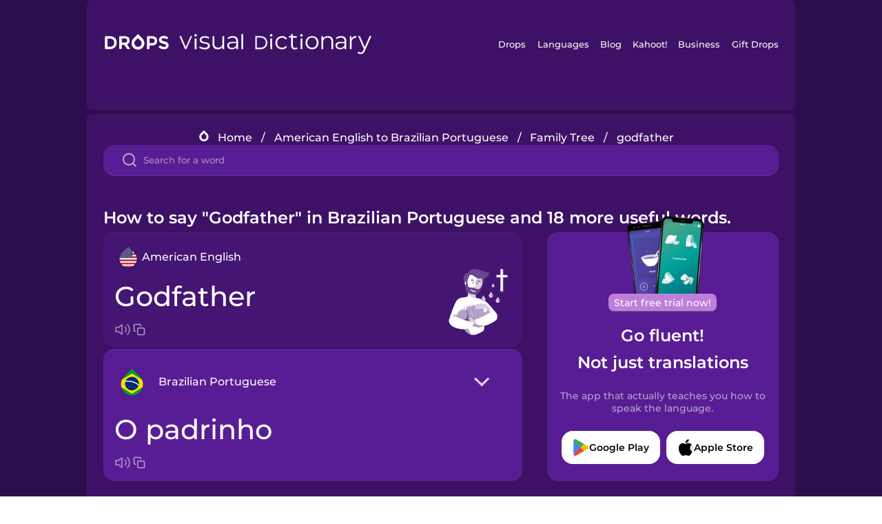

--- FILE ---
content_type: text/html
request_url: https://languagedrops.com/word/en/english/portuguese/translate/godfather/
body_size: 12471
content:
<!DOCTYPE html><html lang="en"><head><meta name="generator" content="React Static"/><title data-react-helmet="true">How to say &quot;Godfather&quot; in Brazilian Portuguese and 18 more useful words.</title><meta data-react-helmet="true" name="description" content="Wondering what the American English word for &quot;Godfather&quot; is? Here you can find the translation for &quot;Godfather&quot; and a mnemonic illustration to help you remember it."/><script>(function(w,d,s,l,i){w[l]=w[l]||[];w[l].push({'gtm.start':
new Date().getTime(),event:'gtm.js'});var f=d.getElementsByTagName(s)[0],
j=d.createElement(s),dl=l!='dataLayer'?'&l='+l:'';j.async=true;j.src=
'https://www.googletagmanager.com/gtm.js?id='+i+dl;f.parentNode.insertBefore(j,f);
})(window,document,'script','dataLayer','GTM-NQMMXQR');
window.dataLayer = window.dataLayer || [];function gtag(){window.dataLayer.push(arguments)};gtag('js', new Date());</script><script>
  (function() {
    var script = document.createElement('script');
    script.type = 'text/javascript';
    script.async = true;
    script.setAttribute('data-noptimize', '1');
    script.setAttribute('data-cfasync', 'false');
    script.src = '//scripts.pubnation.com/tags/c6bc3913-5bee-4d60-adca-71ff3c54b07a.js';
    document.head.appendChild(script);
  })();
</script><link rel="preload" as="script" href="/word/templates/vendors~src/pages/Topic/TopicPage~src/pages/Translation/TranslationPage~src/pages/category/categoryP~6614e107.6fff4110.js"/><link rel="preload" as="script" href="/word/templates/src/pages/Topic/TopicPage~src/pages/Translation/TranslationPage~src/pages/category/categoryPage~src/~f0a404ff.3d24626f.js"/><link rel="preload" as="script" href="/word/templates/src/pages/Translation/TranslationPage~src/pages/uiHome/uiHomePage.9691a931.js"/><link rel="preload" as="script" href="/word/templates/src/pages/Translation/TranslationPage.02cd2c1c.js"/><link rel="preload" as="script" href="/word/templates/styles.d149ac83.js"/><link rel="preload" as="script" href="/word/templates/vendors~main.17b8031b.js"/><link rel="preload" as="script" href="/word/main.ba1a7cee.js"/><link rel="preload" as="style" href="/word/styles.d149ac83.css"/><link rel="stylesheet" href="/word/styles.d149ac83.css"/><meta charSet="UTF-8"/><link rel="canonical" href="https://languagedrops.com/word/en/english/portuguese/translate/godfather/"/><meta name="apple-itunes-app" content="app-id=939540371"/><link rel="icon" href="/word/assets/icons/favicon.png"/><link rel="shortcut icon" href="/word/assets/icons/favicon.png"/><meta name="viewport" content="width=device-width, initial-scale=1.0, maximum-scale=1.0, minimum-scale=1.0"/></head><body style="visibility:collapse;height:0;width:0;display:none"><noscript><iframe src="https://www.googletagmanager.com/ns.html?id=GTM-NQMMXQR" height="0" width="0" style="display:none;visibility:hidden"></iframe></noscript><div id="root"><div class="main-container"><div class="translation-page-container"><div class="section-container section-last-long-section "><div style="background-image:url(&#x27;/word/assets/icons/logo.svg&#x27;" class="header-container"><div class="header-links"><div class="header-link"><a href="https://languagedrops.com/" class="header-link-link">Drops</a></div><div class="header-link"><a href="https://languagedrops.com/languages" class="header-link-link">Languages</a></div><div class="header-link"><a href="https://languagedrops.com/blog" class="header-link-link">Blog</a></div><div class="header-link"><a href="https://kahoot.com" class="header-link-link">Kahoot!</a></div><div class="header-link"><a href="https://languagedrops.com/business" class="header-link-link">Business</a></div><div class="header-link"><a href="https://languagedrops.com/gift-drops" class="header-link-link">Gift Drops</a></div></div><div class="hamburger"><img src="https://languagedrops.com/word/assets/icons/hamburger.svg"/></div></div></div><div class="section-container section-last-long-section "><div class="sub-header-new-container"><div class="breadcrumb-bar-new-container"><img class="breadcrumb-bar-logo" src="https://languagedrops.com/word/assets/icons/drop.png"/><a title="Home" href="/word/en/" class="breadcrumb-link">Home</a><span class="breadcrumb-bar-separator">/</span><a title="American English to Brazilian Portuguese" href="/word/en/english/portuguese/" class="breadcrumb-link">American English to Brazilian Portuguese</a><span class="breadcrumb-bar-separator">/</span><a title="Family Tree" href="/word/en/english/portuguese/topics/family_tree/" class="breadcrumb-link">Family Tree</a><span class="breadcrumb-bar-separator">/</span><span class="breadcrumb-no-link">godfather</span></div><div class="ais-InstantSearch__root"><div class="word-search-search-container"><div class="word-search-input-container"><img src="https://languagedrops.com/word/assets/icons/search.svg" class="word-search-input-icon"/><input type="text" class="word-search-input" value="" spellcheck="false" placeholder="Search for a word"/></div></div></div></div><h1 class="translation-page-title">How to say &quot;Godfather&quot; in Brazilian Portuguese and 18 more useful words.</h1><div class="translation-container"><div class="translation-words-container"><div class="translation-native"><div class="translation-side"><div class="translation-side-language-container"><img src="https://languagedrops.com/word/assets/icons/languages/flag_drop_english.png" class="translation-side-language-image"/><span class="translation-side-language">American English</span></div><div class="particle-left"><h3 class="particle-text">godfather</h3><div class="particle-quick-actions"><div class="particle-speaker"><figure class="speaker-container  speaker-no-sound"><img class="speaker-image" src="https://languagedrops.com/word/assets/icons/speaker.svg"/><audio src="https://content-prod.drops-files.com/v90/sound/mp3/a5f9c32019764181405e869ac186e887310d315b.mp3"></audio></figure></div><img class="particle-copy" src="https://languagedrops.com/word/assets/icons/copy.svg"/></div></div></div><div class="translation-illustration"><img decoding="async" title="godfather-o padrinho" alt="godfather-o padrinho.svg" class="word-image-image" src="https://content-prod.drops-files.com/v90/svg/v17/b401347158f69fd1b955f69285140eae43fd9efa.svg"/></div></div><div class="translation-foreign"><div class="translation-side"><div class="translation-side-language-container"><div class="drops-button language-selector " style="background-color:#581D94"><div class="language-selector-new-row" style="background-color:#581D94"><div class="language-selector-info " style="background-image:url(/word/assets/icons/languages/flag_drop_portuguese.png)">Brazilian Portuguese</div><img src="https://languagedrops.com/word/assets/icons/arrow.svg" class="language-selector-arrow "/></div><div class="language-selector-list-new " style="background-color:#581D94"><div class="language-selector-option" style="background-image:url(/word/assets/icons/languages/flag_drop_arabic.png)">Arabic</div><div class="language-selector-option" style="background-image:url(/word/assets/icons/languages/flag_drop_bosnian.png)">Bosnian</div><div class="language-selector-option" style="background-image:url(/word/assets/icons/languages/flag_drop_portuguese.png)">Brazilian Portuguese</div><div class="language-selector-option" style="background-image:url(/word/assets/icons/languages/flag_drop_chineseCantonese.png)">Cantonese Chinese</div><div class="language-selector-option" style="background-image:url(/word/assets/icons/languages/flag_drop_spanish.png)">Castilian Spanish</div><div class="language-selector-option" style="background-image:url(/word/assets/icons/languages/flag_drop_catalan.png)">Catalan</div><div class="language-selector-option" style="background-image:url(/word/assets/icons/languages/flag_drop_croatian.png)">Croatian</div><div class="language-selector-option" style="background-image:url(/word/assets/icons/languages/flag_drop_danish.png)">Danish</div><div class="language-selector-option" style="background-image:url(/word/assets/icons/languages/flag_drop_dutch.png)">Dutch</div><div class="language-selector-option" style="background-image:url(/word/assets/icons/languages/flag_drop_esperanto.png)">Esperanto</div><div class="language-selector-option" style="background-image:url(/word/assets/icons/languages/flag_drop_estonian.png)">Estonian</div><div class="language-selector-option" style="background-image:url(/word/assets/icons/languages/flag_drop_portugueseEuropean.png)">European Portuguese</div><div class="language-selector-option" style="background-image:url(/word/assets/icons/languages/flag_drop_finnish.png)">Finnish</div><div class="language-selector-option" style="background-image:url(/word/assets/icons/languages/flag_drop_french.png)">French</div><div class="language-selector-option" style="background-image:url(/word/assets/icons/languages/flag_drop_galician.png)">Galician</div><div class="language-selector-option" style="background-image:url(/word/assets/icons/languages/flag_drop_german.png)">German</div><div class="language-selector-option" style="background-image:url(/word/assets/icons/languages/flag_drop_greek.png)">Greek</div><div class="language-selector-option" style="background-image:url(/word/assets/icons/languages/flag_drop_hindi.png)">Hindi</div><div class="language-selector-option" style="background-image:url(/word/assets/icons/languages/flag_drop_hungarian.png)">Hungarian</div><div class="language-selector-option" style="background-image:url(/word/assets/icons/languages/flag_drop_icelandic.png)">Icelandic</div><div class="language-selector-option" style="background-image:url(/word/assets/icons/languages/flag_drop_igbo.png)">Igbo</div><div class="language-selector-option" style="background-image:url(/word/assets/icons/languages/flag_drop_indonesian.png)">Indonesian</div><div class="language-selector-option" style="background-image:url(/word/assets/icons/languages/flag_drop_irish.png)">Irish</div><div class="language-selector-option" style="background-image:url(/word/assets/icons/languages/flag_drop_italian.png)">Italian</div><div class="language-selector-option" style="background-image:url(/word/assets/icons/languages/flag_drop_japanese.png)">Japanese</div><div class="language-selector-option" style="background-image:url(/word/assets/icons/languages/flag_drop_korean.png)">Korean</div><div class="language-selector-option" style="background-image:url(/word/assets/icons/languages/flag_drop_chinese.png)">Mandarin Chinese</div><div class="language-selector-option" style="background-image:url(/word/assets/icons/languages/flag_drop_spanishMexican.png)">Mexican Spanish</div><div class="language-selector-option" style="background-image:url(/word/assets/icons/languages/flag_drop_maori.png)">Māori</div><div class="language-selector-option" style="background-image:url(/word/assets/icons/languages/flag_drop_norwegian.png)">Norwegian</div><div class="language-selector-option" style="background-image:url(/word/assets/icons/languages/flag_drop_persian.png)">Persian</div><div class="language-selector-option" style="background-image:url(/word/assets/icons/languages/flag_drop_polish.png)">Polish</div><div class="language-selector-option" style="background-image:url(/word/assets/icons/languages/flag_drop_romanian.png)">Romanian</div><div class="language-selector-option" style="background-image:url(/word/assets/icons/languages/flag_drop_russian.png)">Russian</div><div class="language-selector-option" style="background-image:url(/word/assets/icons/languages/flag_drop_samoan.png)">Samoan</div><div class="language-selector-option" style="background-image:url(/word/assets/icons/languages/flag_drop_sanskrit.png)">Sanskrit</div><div class="language-selector-option" style="background-image:url(/word/assets/icons/languages/flag_drop_serbian.png)">Serbian</div><div class="language-selector-option" style="background-image:url(/word/assets/icons/languages/flag_drop_swahili.png)">Swahili</div><div class="language-selector-option" style="background-image:url(/word/assets/icons/languages/flag_drop_swedish.png)">Swedish</div><div class="language-selector-option" style="background-image:url(/word/assets/icons/languages/flag_drop_tagalog.png)">Tagalog</div><div class="language-selector-option" style="background-image:url(/word/assets/icons/languages/flag_drop_thai.png)">Thai</div><div class="language-selector-option" style="background-image:url(/word/assets/icons/languages/flag_drop_turkish.png)">Turkish</div><div class="language-selector-option" style="background-image:url(/word/assets/icons/languages/flag_drop_ukrainian.png)">Ukrainian</div><div class="language-selector-option" style="background-image:url(/word/assets/icons/languages/flag_drop_vietnamese.png)">Vietnamese</div><div class="language-selector-option" style="background-image:url(/word/assets/icons/languages/flag_drop_yoruba.png)">Yoruba</div></div><div class="language-selector-open-background closing"></div></div></div><div class="particle-right"><h3 class="particle-text">o padrinho</h3><div class="particle-quick-actions"><div class="particle-speaker"><figure class="speaker-container  speaker-no-sound"><img class="speaker-image" src="https://languagedrops.com/word/assets/icons/speaker.svg"/><audio src="https://content-prod.drops-files.com/v90/sound/mp3/0681a72556f7ea0d23e8c9cadc3378a7d74e8eb2.mp3"></audio></figure></div><img class="particle-copy" src="https://languagedrops.com/word/assets/icons/copy.svg"/></div></div></div></div></div><div class="app-redirect"><img src="https://languagedrops.com/word/assets/icons/mobileAppScreenshot.png" class="app-redirect-screenshot"/><span class="app-redirect-screenshot-title">Start free trial now!</span><div><h1 class="app-redirect-title">Go fluent!</h1><h1 class="app-redirect-title">Not just translations</h1></div><h3 class="app-redirect-description">The app that actually teaches you how to speak the language.</h3><div class="store-buttons-container"><div class="store-buttons-button"><img class="store-buttons-icon" src="https://languagedrops.com/word/assets/icons/google.svg"/><span class="store-buttons-text">Google Play</span></div><div class="store-buttons-button"><img class="store-buttons-icon" src="https://languagedrops.com/word/assets/icons/apple.svg"/><span class="store-buttons-text">Apple Store</span></div></div></div></div></div><div class="section-container section-last-long-section "><h2 class="bites-title">Learn the word in this minigame:</h2><div class="translation-page-bites-iframe-container"><iframe class="translation-page-bites-iframe" src=""></iframe></div></div><div class="section-container section-last-long-section "><div class="section-title-container"><h2 class="section-title">More Family Tree Vocabulary in Brazilian Portuguese</h2></div><div class="topic-container"><div class="topic-header-container"><div class="topic-header-first-word"><span>American English</span></div><img src="https://languagedrops.com/word/assets/icons/swapper.svg" class="topic-header-arrow"/><div class="topic-header-second-word"><span>Brazilian Portuguese</span></div></div><div class="topic-new-row-wrapper"><a class="topic-new-row" href="/word/en/english/portuguese/translate/genes"><div class="topic-new-row-translation-container"><div class="topic-new-row-languages-wrapper"><div class="topic-new-row-language-container"><img src="https://languagedrops.com/word/assets/icons/languages/flag_drop_english.png" class="topic-new-row-language-image"/><span class="topic-new-row-language">genes</span></div><div class="topic-new-row-language-container-foreign"><img src="https://languagedrops.com/word/assets/icons/languages/flag_drop_portuguese.png" class="topic-new-row-language-image"/><span class="topic-new-row-language">os genes</span></div></div><div class="topic-new-row-illustration"><img decoding="async" title="genes-os genes" alt="genes-os genes.svg" class="word-image-image" src="https://content-prod.drops-files.com/v90/svg/v17/4d08f2fa7553daff897a3509c44430556e6456de.svg"/></div></div><div class="topic-new-row-quick-actions"><div class="topic-new-row-speaker"><figure class="speaker-container  speaker-no-sound"><img class="speaker-image" src="https://languagedrops.com/word/assets/icons/speaker.svg"/><audio src="https://content-prod.drops-files.com/v90/sound/mp3/0e29cc30bc665181564cccf6664e30690060e63a.mp3"></audio></figure></div><div class="topic-new-row-row-center"><img class="topic-new-row-copy" src="https://languagedrops.com/word/assets/icons/copy.svg"/><img class="topic-new-row-share" src="https://languagedrops.com/word/assets/icons/share.svg"/></div></div></a><a class="topic-new-row" href="/word/en/english/portuguese/translate/family_tree"><div class="topic-new-row-translation-container"><div class="topic-new-row-languages-wrapper"><div class="topic-new-row-language-container"><img src="https://languagedrops.com/word/assets/icons/languages/flag_drop_english.png" class="topic-new-row-language-image"/><span class="topic-new-row-language">family tree</span></div><div class="topic-new-row-language-container-foreign"><img src="https://languagedrops.com/word/assets/icons/languages/flag_drop_portuguese.png" class="topic-new-row-language-image"/><span class="topic-new-row-language">a árvore genealógica</span></div></div><div class="topic-new-row-illustration"><img decoding="async" title="family tree-a árvore genealógica" alt="family tree-a árvore genealógica.svg" class="word-image-image" src="https://content-prod.drops-files.com/v90/svg/v17/768e57d54f18c1df2c48a4d6efa9b8f809a429ed.svg"/></div></div><div class="topic-new-row-quick-actions"><div class="topic-new-row-speaker"><figure class="speaker-container  speaker-no-sound"><img class="speaker-image" src="https://languagedrops.com/word/assets/icons/speaker.svg"/><audio src="https://content-prod.drops-files.com/v90/sound/mp3/8ea2c2e3558435beeab330d2dc061176328153cf.mp3"></audio></figure></div><div class="topic-new-row-row-center"><img class="topic-new-row-copy" src="https://languagedrops.com/word/assets/icons/copy.svg"/><img class="topic-new-row-share" src="https://languagedrops.com/word/assets/icons/share.svg"/></div></div></a><a class="topic-new-row" href="/word/en/english/portuguese/translate/niece"><div class="topic-new-row-translation-container"><div class="topic-new-row-languages-wrapper"><div class="topic-new-row-language-container"><img src="https://languagedrops.com/word/assets/icons/languages/flag_drop_english.png" class="topic-new-row-language-image"/><span class="topic-new-row-language">niece</span></div><div class="topic-new-row-language-container-foreign"><img src="https://languagedrops.com/word/assets/icons/languages/flag_drop_portuguese.png" class="topic-new-row-language-image"/><span class="topic-new-row-language">a sobrinha</span></div></div><div class="topic-new-row-illustration"><img decoding="async" title="niece-a sobrinha" alt="niece-a sobrinha.svg" class="word-image-image" src="https://content-prod.drops-files.com/v90/svg/v17/48324a2d38508bca55d5bf27603e853fc8815c02.svg"/></div></div><div class="topic-new-row-quick-actions"><div class="topic-new-row-speaker"><figure class="speaker-container  speaker-no-sound"><img class="speaker-image" src="https://languagedrops.com/word/assets/icons/speaker.svg"/><audio src="https://content-prod.drops-files.com/v90/sound/mp3/be295b543074818edda407b5b18fad18fde5ba73.mp3"></audio></figure></div><div class="topic-new-row-row-center"><img class="topic-new-row-copy" src="https://languagedrops.com/word/assets/icons/copy.svg"/><img class="topic-new-row-share" src="https://languagedrops.com/word/assets/icons/share.svg"/></div></div></a><a class="topic-new-row" href="/word/en/english/portuguese/translate/nephew"><div class="topic-new-row-translation-container"><div class="topic-new-row-languages-wrapper"><div class="topic-new-row-language-container"><img src="https://languagedrops.com/word/assets/icons/languages/flag_drop_english.png" class="topic-new-row-language-image"/><span class="topic-new-row-language">nephew</span></div><div class="topic-new-row-language-container-foreign"><img src="https://languagedrops.com/word/assets/icons/languages/flag_drop_portuguese.png" class="topic-new-row-language-image"/><span class="topic-new-row-language">o sobrinho</span></div></div><div class="topic-new-row-illustration"><img decoding="async" title="nephew-o sobrinho" alt="nephew-o sobrinho.svg" class="word-image-image" src="https://content-prod.drops-files.com/v90/svg/v17/6e5c4f94594dcd004b95ebf67a77a0dbebf1c8b6.svg"/></div></div><div class="topic-new-row-quick-actions"><div class="topic-new-row-speaker"><figure class="speaker-container  speaker-no-sound"><img class="speaker-image" src="https://languagedrops.com/word/assets/icons/speaker.svg"/><audio src="https://content-prod.drops-files.com/v90/sound/mp3/034484d93e2e2b7e1c3d80f0c1684eff6ee2030e.mp3"></audio></figure></div><div class="topic-new-row-row-center"><img class="topic-new-row-copy" src="https://languagedrops.com/word/assets/icons/copy.svg"/><img class="topic-new-row-share" src="https://languagedrops.com/word/assets/icons/share.svg"/></div></div></a><a class="topic-new-row" href="/word/en/english/portuguese/translate/brother-in-law"><div class="topic-new-row-translation-container"><div class="topic-new-row-languages-wrapper"><div class="topic-new-row-language-container"><img src="https://languagedrops.com/word/assets/icons/languages/flag_drop_english.png" class="topic-new-row-language-image"/><span class="topic-new-row-language">brother-in-law</span></div><div class="topic-new-row-language-container-foreign"><img src="https://languagedrops.com/word/assets/icons/languages/flag_drop_portuguese.png" class="topic-new-row-language-image"/><span class="topic-new-row-language">o cunhado</span></div></div><div class="topic-new-row-illustration"><img decoding="async" title="brother-in-law-o cunhado" alt="brother-in-law-o cunhado.svg" class="word-image-image" src="https://content-prod.drops-files.com/v90/svg/v17/a1876d3ea8f6c34d84633fa5862c6b71cab36685.svg"/></div></div><div class="topic-new-row-quick-actions"><div class="topic-new-row-speaker"><figure class="speaker-container  speaker-no-sound"><img class="speaker-image" src="https://languagedrops.com/word/assets/icons/speaker.svg"/><audio src="https://content-prod.drops-files.com/v90/sound/mp3/9ba2db6e4a786e7761c9eeea1cc19344687af3d0.mp3"></audio></figure></div><div class="topic-new-row-row-center"><img class="topic-new-row-copy" src="https://languagedrops.com/word/assets/icons/copy.svg"/><img class="topic-new-row-share" src="https://languagedrops.com/word/assets/icons/share.svg"/></div></div></a><a class="topic-new-row" href="/word/en/english/portuguese/translate/sister-in-law"><div class="topic-new-row-translation-container"><div class="topic-new-row-languages-wrapper"><div class="topic-new-row-language-container"><img src="https://languagedrops.com/word/assets/icons/languages/flag_drop_english.png" class="topic-new-row-language-image"/><span class="topic-new-row-language">sister-in-law</span></div><div class="topic-new-row-language-container-foreign"><img src="https://languagedrops.com/word/assets/icons/languages/flag_drop_portuguese.png" class="topic-new-row-language-image"/><span class="topic-new-row-language">a cunhada</span></div></div><div class="topic-new-row-illustration"><img decoding="async" title="sister-in-law-a cunhada" alt="sister-in-law-a cunhada.svg" class="word-image-image" src="https://content-prod.drops-files.com/v90/svg/v17/2625ee09cfe2899fb51927ff13db9a1a44069d67.svg"/></div></div><div class="topic-new-row-quick-actions"><div class="topic-new-row-speaker"><figure class="speaker-container  speaker-no-sound"><img class="speaker-image" src="https://languagedrops.com/word/assets/icons/speaker.svg"/><audio src="https://content-prod.drops-files.com/v90/sound/mp3/12775e038e72a10158744744c9663ae6e3432827.mp3"></audio></figure></div><div class="topic-new-row-row-center"><img class="topic-new-row-copy" src="https://languagedrops.com/word/assets/icons/copy.svg"/><img class="topic-new-row-share" src="https://languagedrops.com/word/assets/icons/share.svg"/></div></div></a><a class="topic-new-row" href="/word/en/english/portuguese/translate/mother-in-law"><div class="topic-new-row-translation-container"><div class="topic-new-row-languages-wrapper"><div class="topic-new-row-language-container"><img src="https://languagedrops.com/word/assets/icons/languages/flag_drop_english.png" class="topic-new-row-language-image"/><span class="topic-new-row-language">mother-in-law</span></div><div class="topic-new-row-language-container-foreign"><img src="https://languagedrops.com/word/assets/icons/languages/flag_drop_portuguese.png" class="topic-new-row-language-image"/><span class="topic-new-row-language">a sogra</span></div></div><div class="topic-new-row-illustration"><img decoding="async" title="mother-in-law-a sogra" alt="mother-in-law-a sogra.svg" class="word-image-image" src="https://content-prod.drops-files.com/v90/svg/v17/2dfceda64b80a10b54824526a92f895332ffd1a9.svg"/></div></div><div class="topic-new-row-quick-actions"><div class="topic-new-row-speaker"><figure class="speaker-container  speaker-no-sound"><img class="speaker-image" src="https://languagedrops.com/word/assets/icons/speaker.svg"/><audio src="https://content-prod.drops-files.com/v90/sound/mp3/cf117932bb0fada7abbf2941e1be392aa45b283b.mp3"></audio></figure></div><div class="topic-new-row-row-center"><img class="topic-new-row-copy" src="https://languagedrops.com/word/assets/icons/copy.svg"/><img class="topic-new-row-share" src="https://languagedrops.com/word/assets/icons/share.svg"/></div></div></a><a class="topic-new-row" href="/word/en/english/portuguese/translate/uncle"><div class="topic-new-row-translation-container"><div class="topic-new-row-languages-wrapper"><div class="topic-new-row-language-container"><img src="https://languagedrops.com/word/assets/icons/languages/flag_drop_english.png" class="topic-new-row-language-image"/><span class="topic-new-row-language">uncle</span></div><div class="topic-new-row-language-container-foreign"><img src="https://languagedrops.com/word/assets/icons/languages/flag_drop_portuguese.png" class="topic-new-row-language-image"/><span class="topic-new-row-language">o tio</span></div></div><div class="topic-new-row-illustration"><img decoding="async" title="uncle-o tio" alt="uncle-o tio.svg" class="word-image-image" src="https://content-prod.drops-files.com/v90/svg/v17/78065f414fbbbcca7295efe67140a3f4372e731e.svg"/></div></div><div class="topic-new-row-quick-actions"><div class="topic-new-row-speaker"><figure class="speaker-container  speaker-no-sound"><img class="speaker-image" src="https://languagedrops.com/word/assets/icons/speaker.svg"/><audio src="https://content-prod.drops-files.com/v90/sound/mp3/d0d36f9fac958e4dc78d5a7d56ced61b01e34fc6.mp3"></audio></figure></div><div class="topic-new-row-row-center"><img class="topic-new-row-copy" src="https://languagedrops.com/word/assets/icons/copy.svg"/><img class="topic-new-row-share" src="https://languagedrops.com/word/assets/icons/share.svg"/></div></div></a><a class="topic-new-row" href="/word/en/english/portuguese/translate/father-in-law"><div class="topic-new-row-translation-container"><div class="topic-new-row-languages-wrapper"><div class="topic-new-row-language-container"><img src="https://languagedrops.com/word/assets/icons/languages/flag_drop_english.png" class="topic-new-row-language-image"/><span class="topic-new-row-language">father-in-law</span></div><div class="topic-new-row-language-container-foreign"><img src="https://languagedrops.com/word/assets/icons/languages/flag_drop_portuguese.png" class="topic-new-row-language-image"/><span class="topic-new-row-language">o sogro</span></div></div><div class="topic-new-row-illustration"><img decoding="async" title="father-in-law-o sogro" alt="father-in-law-o sogro.svg" class="word-image-image" src="https://content-prod.drops-files.com/v90/svg/v17/22754a12892deba8b07bacb7b9b1511fb16cf961.svg"/></div></div><div class="topic-new-row-quick-actions"><div class="topic-new-row-speaker"><figure class="speaker-container  speaker-no-sound"><img class="speaker-image" src="https://languagedrops.com/word/assets/icons/speaker.svg"/><audio src="https://content-prod.drops-files.com/v90/sound/mp3/57b8b4bb9790e61d2f1ec351c16ee150249ef872.mp3"></audio></figure></div><div class="topic-new-row-row-center"><img class="topic-new-row-copy" src="https://languagedrops.com/word/assets/icons/copy.svg"/><img class="topic-new-row-share" src="https://languagedrops.com/word/assets/icons/share.svg"/></div></div></a><a class="topic-new-row" href="/word/en/english/portuguese/translate/godmother"><div class="topic-new-row-translation-container"><div class="topic-new-row-languages-wrapper"><div class="topic-new-row-language-container"><img src="https://languagedrops.com/word/assets/icons/languages/flag_drop_english.png" class="topic-new-row-language-image"/><span class="topic-new-row-language">godmother</span></div><div class="topic-new-row-language-container-foreign"><img src="https://languagedrops.com/word/assets/icons/languages/flag_drop_portuguese.png" class="topic-new-row-language-image"/><span class="topic-new-row-language">a madrinha</span></div></div><div class="topic-new-row-illustration"><img decoding="async" title="godmother-a madrinha" alt="godmother-a madrinha.svg" class="word-image-image" src="https://content-prod.drops-files.com/v90/svg/v17/179cc5eb66ac238c365becdbbc146a949c8e8da6.svg"/></div></div><div class="topic-new-row-quick-actions"><div class="topic-new-row-speaker"><figure class="speaker-container  speaker-no-sound"><img class="speaker-image" src="https://languagedrops.com/word/assets/icons/speaker.svg"/><audio src="https://content-prod.drops-files.com/v90/sound/mp3/c945b7f82634ea970b6aca9230abfe07be33638a.mp3"></audio></figure></div><div class="topic-new-row-row-center"><img class="topic-new-row-copy" src="https://languagedrops.com/word/assets/icons/copy.svg"/><img class="topic-new-row-share" src="https://languagedrops.com/word/assets/icons/share.svg"/></div></div></a><a class="topic-new-row" href="/word/en/english/portuguese/translate/aunt"><div class="topic-new-row-translation-container"><div class="topic-new-row-languages-wrapper"><div class="topic-new-row-language-container"><img src="https://languagedrops.com/word/assets/icons/languages/flag_drop_english.png" class="topic-new-row-language-image"/><span class="topic-new-row-language">aunt</span></div><div class="topic-new-row-language-container-foreign"><img src="https://languagedrops.com/word/assets/icons/languages/flag_drop_portuguese.png" class="topic-new-row-language-image"/><span class="topic-new-row-language">a tia</span></div></div><div class="topic-new-row-illustration"><img decoding="async" title="aunt-a tia" alt="aunt-a tia.svg" class="word-image-image" src="https://content-prod.drops-files.com/v90/svg/v17/a7526c19249401bab5acddcb69ff0163a92c23be.svg"/></div></div><div class="topic-new-row-quick-actions"><div class="topic-new-row-speaker"><figure class="speaker-container  speaker-no-sound"><img class="speaker-image" src="https://languagedrops.com/word/assets/icons/speaker.svg"/><audio src="https://content-prod.drops-files.com/v90/sound/mp3/c7db37e5f710a6de268e70105907b3ebc2537c36.mp3"></audio></figure></div><div class="topic-new-row-row-center"><img class="topic-new-row-copy" src="https://languagedrops.com/word/assets/icons/copy.svg"/><img class="topic-new-row-share" src="https://languagedrops.com/word/assets/icons/share.svg"/></div></div></a><a class="topic-new-row" href="/word/en/english/portuguese/translate/stepmother"><div class="topic-new-row-translation-container"><div class="topic-new-row-languages-wrapper"><div class="topic-new-row-language-container"><img src="https://languagedrops.com/word/assets/icons/languages/flag_drop_english.png" class="topic-new-row-language-image"/><span class="topic-new-row-language">stepmother</span></div><div class="topic-new-row-language-container-foreign"><img src="https://languagedrops.com/word/assets/icons/languages/flag_drop_portuguese.png" class="topic-new-row-language-image"/><span class="topic-new-row-language">a madrasta</span></div></div><div class="topic-new-row-illustration"><img decoding="async" title="stepmother-a madrasta" alt="stepmother-a madrasta.svg" class="word-image-image" src="https://content-prod.drops-files.com/v90/svg/v17/d98a7f3b46ef8a7d0f1be7d0ff9ef3f5271b2889.svg"/></div></div><div class="topic-new-row-quick-actions"><div class="topic-new-row-speaker"><figure class="speaker-container  speaker-no-sound"><img class="speaker-image" src="https://languagedrops.com/word/assets/icons/speaker.svg"/><audio src="https://content-prod.drops-files.com/v90/sound/mp3/64301c75d554883ff39e91603f9e176bcd2f1400.mp3"></audio></figure></div><div class="topic-new-row-row-center"><img class="topic-new-row-copy" src="https://languagedrops.com/word/assets/icons/copy.svg"/><img class="topic-new-row-share" src="https://languagedrops.com/word/assets/icons/share.svg"/></div></div></a><a class="topic-new-row" href="/word/en/english/portuguese/translate/stepfather"><div class="topic-new-row-translation-container"><div class="topic-new-row-languages-wrapper"><div class="topic-new-row-language-container"><img src="https://languagedrops.com/word/assets/icons/languages/flag_drop_english.png" class="topic-new-row-language-image"/><span class="topic-new-row-language">stepfather</span></div><div class="topic-new-row-language-container-foreign"><img src="https://languagedrops.com/word/assets/icons/languages/flag_drop_portuguese.png" class="topic-new-row-language-image"/><span class="topic-new-row-language">o padrasto</span></div></div><div class="topic-new-row-illustration"><img decoding="async" title="stepfather-o padrasto" alt="stepfather-o padrasto.svg" class="word-image-image" src="https://content-prod.drops-files.com/v90/svg/v17/91e004673a3a7c2403fde6dab4bc96bace53584d.svg"/></div></div><div class="topic-new-row-quick-actions"><div class="topic-new-row-speaker"><figure class="speaker-container  speaker-no-sound"><img class="speaker-image" src="https://languagedrops.com/word/assets/icons/speaker.svg"/><audio src="https://content-prod.drops-files.com/v90/sound/mp3/e7d8b2512fac91882d994a3445dd545013359c37.mp3"></audio></figure></div><div class="topic-new-row-row-center"><img class="topic-new-row-copy" src="https://languagedrops.com/word/assets/icons/copy.svg"/><img class="topic-new-row-share" src="https://languagedrops.com/word/assets/icons/share.svg"/></div></div></a><a class="topic-new-row" href="/word/en/english/portuguese/translate/cousin"><div class="topic-new-row-translation-container"><div class="topic-new-row-languages-wrapper"><div class="topic-new-row-language-container"><img src="https://languagedrops.com/word/assets/icons/languages/flag_drop_english.png" class="topic-new-row-language-image"/><span class="topic-new-row-language">cousin</span></div><div class="topic-new-row-language-container-foreign"><img src="https://languagedrops.com/word/assets/icons/languages/flag_drop_portuguese.png" class="topic-new-row-language-image"/><span class="topic-new-row-language">o primo</span></div></div><div class="topic-new-row-illustration"><img decoding="async" title="cousin-o primo" alt="cousin-o primo.svg" class="word-image-image" src="https://content-prod.drops-files.com/v90/svg/v17/e769d173b17ac560e6033e2b54af2374cb147e24.svg"/></div></div><div class="topic-new-row-quick-actions"><div class="topic-new-row-speaker"><figure class="speaker-container  speaker-no-sound"><img class="speaker-image" src="https://languagedrops.com/word/assets/icons/speaker.svg"/><audio src="https://content-prod.drops-files.com/v90/sound/mp3/a19b9c1e0afeeb53ce4c66a96ac3eed17a482ade.mp3"></audio></figure></div><div class="topic-new-row-row-center"><img class="topic-new-row-copy" src="https://languagedrops.com/word/assets/icons/copy.svg"/><img class="topic-new-row-share" src="https://languagedrops.com/word/assets/icons/share.svg"/></div></div></a><a class="topic-new-row" href="/word/en/english/portuguese/translate/stepbrother"><div class="topic-new-row-translation-container"><div class="topic-new-row-languages-wrapper"><div class="topic-new-row-language-container"><img src="https://languagedrops.com/word/assets/icons/languages/flag_drop_english.png" class="topic-new-row-language-image"/><span class="topic-new-row-language">stepbrother</span></div><div class="topic-new-row-language-container-foreign"><img src="https://languagedrops.com/word/assets/icons/languages/flag_drop_portuguese.png" class="topic-new-row-language-image"/><span class="topic-new-row-language">NOTAVAILABLE</span></div></div><div class="topic-new-row-illustration"><img decoding="async" title="stepbrother-NOTAVAILABLE" alt="stepbrother-NOTAVAILABLE.svg" class="word-image-image" src="https://content-prod.drops-files.com/v90/svg/v17/114ca35095649afc03aff07e8e8e7cd30ec290eb.svg"/></div></div><div class="topic-new-row-quick-actions"><div class="topic-new-row-speaker"><figure class="speaker-container  speaker-no-sound"><img class="speaker-image" src="https://languagedrops.com/word/assets/icons/speaker.svg"/><audio src="https://content-prod.drops-files.com/v90/sound/mp3/ed7d05445b29364f856700661e756b120a58eb85.mp3"></audio></figure></div><div class="topic-new-row-row-center"><img class="topic-new-row-copy" src="https://languagedrops.com/word/assets/icons/copy.svg"/><img class="topic-new-row-share" src="https://languagedrops.com/word/assets/icons/share.svg"/></div></div></a><a class="topic-new-row" href="/word/en/english/portuguese/translate/stepsister"><div class="topic-new-row-translation-container"><div class="topic-new-row-languages-wrapper"><div class="topic-new-row-language-container"><img src="https://languagedrops.com/word/assets/icons/languages/flag_drop_english.png" class="topic-new-row-language-image"/><span class="topic-new-row-language">stepsister</span></div><div class="topic-new-row-language-container-foreign"><img src="https://languagedrops.com/word/assets/icons/languages/flag_drop_portuguese.png" class="topic-new-row-language-image"/><span class="topic-new-row-language">NOTAVAILABLE</span></div></div><div class="topic-new-row-illustration"><img decoding="async" title="stepsister-NOTAVAILABLE" alt="stepsister-NOTAVAILABLE.svg" class="word-image-image" src="https://content-prod.drops-files.com/v90/svg/v17/660c73ab94c6cf525d0c05ee36817be0d477284b.svg"/></div></div><div class="topic-new-row-quick-actions"><div class="topic-new-row-speaker"><figure class="speaker-container  speaker-no-sound"><img class="speaker-image" src="https://languagedrops.com/word/assets/icons/speaker.svg"/><audio src="https://content-prod.drops-files.com/v90/sound/mp3/9aeea6581df1434e9288084c965ec060224d7e55.mp3"></audio></figure></div><div class="topic-new-row-row-center"><img class="topic-new-row-copy" src="https://languagedrops.com/word/assets/icons/copy.svg"/><img class="topic-new-row-share" src="https://languagedrops.com/word/assets/icons/share.svg"/></div></div></a><a class="topic-new-row" href="/word/en/english/portuguese/translate/half_brother"><div class="topic-new-row-translation-container"><div class="topic-new-row-languages-wrapper"><div class="topic-new-row-language-container"><img src="https://languagedrops.com/word/assets/icons/languages/flag_drop_english.png" class="topic-new-row-language-image"/><span class="topic-new-row-language">half brother</span></div><div class="topic-new-row-language-container-foreign"><img src="https://languagedrops.com/word/assets/icons/languages/flag_drop_portuguese.png" class="topic-new-row-language-image"/><span class="topic-new-row-language">o meio-irmão</span></div></div><div class="topic-new-row-illustration"><img decoding="async" title="half brother-o meio-irmão" alt="half brother-o meio-irmão.svg" class="word-image-image" src="https://content-prod.drops-files.com/v90/svg/v17/a984299f81cf33151a90a9fcc08afa6a14d33044.svg"/></div></div><div class="topic-new-row-quick-actions"><div class="topic-new-row-speaker"><figure class="speaker-container  speaker-no-sound"><img class="speaker-image" src="https://languagedrops.com/word/assets/icons/speaker.svg"/><audio src="https://content-prod.drops-files.com/v90/sound/mp3/d45b93d1be0dc836dff41d3c0157ea93da337b6e.mp3"></audio></figure></div><div class="topic-new-row-row-center"><img class="topic-new-row-copy" src="https://languagedrops.com/word/assets/icons/copy.svg"/><img class="topic-new-row-share" src="https://languagedrops.com/word/assets/icons/share.svg"/></div></div></a><a class="topic-new-row" href="/word/en/english/portuguese/translate/half_sister"><div class="topic-new-row-translation-container"><div class="topic-new-row-languages-wrapper"><div class="topic-new-row-language-container"><img src="https://languagedrops.com/word/assets/icons/languages/flag_drop_english.png" class="topic-new-row-language-image"/><span class="topic-new-row-language">half sister</span></div><div class="topic-new-row-language-container-foreign"><img src="https://languagedrops.com/word/assets/icons/languages/flag_drop_portuguese.png" class="topic-new-row-language-image"/><span class="topic-new-row-language">a meia-irmã</span></div></div><div class="topic-new-row-illustration"><img decoding="async" title="half sister-a meia-irmã" alt="half sister-a meia-irmã.svg" class="word-image-image" src="https://content-prod.drops-files.com/v90/svg/v17/a6c523f97b45ac09735cdbab487265d72004e803.svg"/></div></div><div class="topic-new-row-quick-actions"><div class="topic-new-row-speaker"><figure class="speaker-container  speaker-no-sound"><img class="speaker-image" src="https://languagedrops.com/word/assets/icons/speaker.svg"/><audio src="https://content-prod.drops-files.com/v90/sound/mp3/0b677ba513cca3993b16da3ecfe23b14639060a6.mp3"></audio></figure></div><div class="topic-new-row-row-center"><img class="topic-new-row-copy" src="https://languagedrops.com/word/assets/icons/copy.svg"/><img class="topic-new-row-share" src="https://languagedrops.com/word/assets/icons/share.svg"/></div></div></a></div></div></div><div class="section-container section-last-long-section "><div class="section-title-container"><h2 class="section-title">Example sentences</h2></div><div class="example-sentences-container"><div class="example-sentence-container"><span class="fancy-language-container">American English</span><span class="example-sentence-sentence">We made our best friend, the godfather of our baby.</span></div></div></div><div class="section-container section-last-long-section "><div class="section-container section-last-long-section "><div class="section-title-container"><h2 class="section-title">How to say &quot;Godfather&quot; in Brazilian Portuguese and in 45 More languages.</h2></div><div class="word-in-other-languages-container"><span class="fancy-language-new-container">Hungarian</span><span class="word-in-other-languages-word">keresztapa</span></div><div class="word-in-other-languages-container"><span class="fancy-language-new-container">Korean</span><span class="word-in-other-languages-word">대부</span></div><div class="word-in-other-languages-container"><span class="fancy-language-new-container">Castilian Spanish</span><span class="word-in-other-languages-word">el padrino</span></div><div class="word-in-other-languages-container"><span class="fancy-language-new-container">Japanese</span><span class="word-in-other-languages-word">なおや</span></div><div class="word-in-other-languages-container"><span class="fancy-language-new-container">French</span><span class="word-in-other-languages-word">le parrain</span></div><div class="word-in-other-languages-container"><span class="fancy-language-new-container">Mandarin Chinese</span><span class="word-in-other-languages-word">教父</span></div><div class="word-in-other-languages-container"><span class="fancy-language-new-container">Italian</span><span class="word-in-other-languages-word">il padrino</span></div><div class="word-in-other-languages-container"><span class="fancy-language-new-container">German</span><span class="word-in-other-languages-word">der Pate</span></div><div class="word-in-other-languages-container"><span class="fancy-language-new-container">Russian</span><span class="word-in-other-languages-word">крестный отец</span></div><div class="word-in-other-languages-container"><span class="fancy-language-new-container">Arabic</span><span class="word-in-other-languages-word">الأب الروحي</span></div><div class="word-in-other-languages-container"><span class="fancy-language-new-container">Turkish</span><span class="word-in-other-languages-word">vaftiz babası</span></div><div class="word-in-other-languages-container"><span class="fancy-language-new-container">Danish</span><span class="word-in-other-languages-word">gudfar</span></div><div class="word-in-other-languages-container"><span class="fancy-language-new-container">Swedish</span><span class="word-in-other-languages-word">gudfar</span></div><div class="word-in-other-languages-container"><span class="fancy-language-new-container">Norwegian</span><span class="word-in-other-languages-word">gudfar</span></div><div class="word-in-other-languages-container"><span class="fancy-language-new-container">Hindi</span><span class="word-in-other-languages-word">धर्म-पिता</span></div><div class="word-in-other-languages-container"><span class="fancy-language-new-container">Tagalog</span><span class="word-in-other-languages-word">ninong</span></div><div class="word-in-other-languages-container"><span class="fancy-language-new-container">Vietnamese</span><span class="word-in-other-languages-word">cha đỡ đầu</span></div><div class="word-in-other-languages-container"><span class="fancy-language-new-container">Esperanto</span><span class="word-in-other-languages-word">baptopatro</span></div><div class="word-in-other-languages-container"><span class="fancy-language-new-container">Dutch</span><span class="word-in-other-languages-word">de peetvader</span></div><div class="word-in-other-languages-container"><span class="fancy-language-new-container">Icelandic</span><span class="word-in-other-languages-word">guðfaðir</span></div><div class="word-in-other-languages-container"><span class="fancy-language-new-container">Indonesian</span><span class="word-in-other-languages-word">ayah baptis</span></div><div class="word-in-other-languages-container"><span class="fancy-language-new-container">British English</span><span class="word-in-other-languages-word">godfather</span></div><div class="word-in-other-languages-container"><span class="fancy-language-new-container">Mexican Spanish</span><span class="word-in-other-languages-word">el padrino</span></div><div class="word-in-other-languages-container"><span class="fancy-language-new-container">European Portuguese</span><span class="word-in-other-languages-word">o padrinho</span></div><div class="word-in-other-languages-container"><span class="fancy-language-new-container">Cantonese Chinese</span><span class="word-in-other-languages-word">教父</span></div><div class="word-in-other-languages-container"><span class="fancy-language-new-container">Thai</span><span class="word-in-other-languages-word">พ่ออุปถัมภ์</span></div><div class="word-in-other-languages-container"><span class="fancy-language-new-container">Polish</span><span class="word-in-other-languages-word">ojciec chrzestny</span></div><div class="word-in-other-languages-container"><span class="fancy-language-new-container">Māori</span><span class="word-in-other-languages-word">kaitiaki</span></div><div class="word-in-other-languages-container"><span class="fancy-language-new-container">Samoan</span><span class="word-in-other-languages-word">tamā tausi</span></div><div class="word-in-other-languages-container"><span class="fancy-language-new-container">Greek</span><span class="word-in-other-languages-word">νονός</span></div><div class="word-in-other-languages-container"><span class="fancy-language-new-container">Finnish</span><span class="word-in-other-languages-word">kummisetä</span></div><div class="word-in-other-languages-container"><span class="fancy-language-new-container">Persian</span><span class="word-in-other-languages-word">پدرخوانده</span></div><div class="word-in-other-languages-container"><span class="fancy-language-new-container">Estonian</span><span class="word-in-other-languages-word">ristiisa</span></div><div class="word-in-other-languages-container"><span class="fancy-language-new-container">Croatian</span><span class="word-in-other-languages-word">kum</span></div><div class="word-in-other-languages-container"><span class="fancy-language-new-container">Serbian</span><span class="word-in-other-languages-word">кум</span></div><div class="word-in-other-languages-container"><span class="fancy-language-new-container">Bosnian</span><span class="word-in-other-languages-word">kum</span></div><div class="word-in-other-languages-container"><span class="fancy-language-new-container">Swahili</span><span class="word-in-other-languages-word">baba wa ubatizo</span></div><div class="word-in-other-languages-container"><span class="fancy-language-new-container">Yoruba</span><span class="word-in-other-languages-word">bàbá ìgbàgbọ́ láti ìkókó</span></div><div class="word-in-other-languages-container"><span class="fancy-language-new-container">Igbo</span><span class="word-in-other-languages-word">nnaukwu</span></div><div class="word-in-other-languages-container"><span class="fancy-language-new-container">Ukrainian</span><span class="word-in-other-languages-word">хрещений батько</span></div><div class="word-in-other-languages-container"><span class="fancy-language-new-container">Romanian</span><span class="word-in-other-languages-word">nașul</span></div><div class="word-in-other-languages-container"><span class="fancy-language-new-container">Irish</span><span class="word-in-other-languages-word">athair baistí</span></div></div></div><div class="section-container section-last-long-section "><div class="section-title-container"><h2 class="section-title">Other interesting topics in Brazilian Portuguese</h2></div><div class="two-columns-grid-main-container"><div class="two-columns-grid-column1"><div class="two-columns-grid-related-word-container"><div class="linkable-words-container-word-container"><a title="Making an Impact" href="/word/en/english/portuguese/topics/making_an_impact/" class="linkable-word-box-container"><div class="linkable-word-box-image-container"><img decoding="async" class="word-image-image" src="https://content-prod.drops-files.com/v90/svg/v17/24458a9a04de9ef0f4fe4aff77e34c51eb71808a.svg"/></div><h2 class="linkable-word-box-text">Making an Impact</h2></a></div></div><div class="two-columns-grid-related-word-container"><div class="linkable-words-container-word-container"><a title="Animal Sounds" href="/word/en/english/portuguese/topics/animal_sounds/" class="linkable-word-box-container"><div class="linkable-word-box-image-container"><img decoding="async" class="word-image-image" src="https://content-prod.drops-files.com/v90/svg/v17/ad0f00ca107ec9f7c45b8c1c544e4d41d0cdf390.svg"/></div><h2 class="linkable-word-box-text">Animal Sounds</h2></a></div></div><div class="two-columns-grid-related-word-container"><div class="linkable-words-container-word-container"><a title="Winter" href="/word/en/english/portuguese/topics/winter/" class="linkable-word-box-container"><div class="linkable-word-box-image-container"><img decoding="async" class="word-image-image" src="https://content-prod.drops-files.com/v90/svg/v17/aa81b744b3f96ac66d2cc4a418e0f257cd14aad3.svg"/></div><h2 class="linkable-word-box-text">Winter</h2></a></div></div></div><div class="two-columns-grid-column2"><div class="two-columns-grid-related-word-container"><div class="linkable-words-container-word-container"><a title="Fall" href="/word/en/english/portuguese/topics/fall/" class="linkable-word-box-container"><div class="linkable-word-box-image-container"><img decoding="async" class="word-image-image" src="https://content-prod.drops-files.com/v90/svg/v17/552d99ba5c1b02e1020ffa6537f9276526b6b06c.svg"/></div><h2 class="linkable-word-box-text">Fall</h2></a></div></div><div class="two-columns-grid-related-word-container"><div class="linkable-words-container-word-container"><a title="My Family" href="/word/en/english/portuguese/topics/my_family/" class="linkable-word-box-container"><div class="linkable-word-box-image-container"><img decoding="async" class="word-image-image" src="https://content-prod.drops-files.com/v90/svg/v17/4e29c966d0996294745b4f7ea1feaa2045117133.svg"/></div><h2 class="linkable-word-box-text">My Family</h2></a></div></div><div class="two-columns-grid-related-word-container"><div class="linkable-words-container-word-container"><a title="Verbs: I am a student" href="/word/en/english/portuguese/topics/verbs__i_am_a_student/" class="linkable-word-box-container"><div class="linkable-word-box-image-container"><img decoding="async" class="word-image-image" src="https://content-prod.drops-files.com/v90/svg/v17/59482a64125dbfc625a196c6ea3f8f357e86e4da.svg"/></div><h2 class="linkable-word-box-text">Verbs: I am a student</h2></a></div></div></div></div></div><div class="footer-container"><div class="section-container section-last-long-section "><div class="section-title-container"><h2 class="section-title">Ready to learn Brazilian Portuguese?</h2><h2 class="subtitle">Language Drops is a fun, visual language learning app. Learn Brazilian Portuguese free today.</h2></div><div class="footer-banner"><div class="download-banner-container"><div class="qr-download-container"><div class="qr-download"><canvas id="react-qrcode-logo" height="170" width="170" style="height:170px;width:170px"></canvas></div></div><div class="download-banner"><a class="download-button  drops-button-small" style="background-image:url(&#x27;/word/assets/images/drops-appstore-1.svg&#x27;);opacity:1" href="https://apps.apple.com/us/app/language-learning-games-drops/id939540371"></a><a class="download-button  drops-button-small" style="background-image:url(&#x27;/word/assets/images/drops-google-play-1.svg&#x27;);opacity:1" href="https://play.google.com/store/apps/details?id=com.languagedrops.drops.international&amp;hl=en"></a></div></div></div></div></div></div></div></div><div class="site-footer-container"><div class="footer-section-v2"><div class="wrapper w-container"><div class="footer-v2"><div class="footer-logo"><h4 class="heading-39"><span class="text-span-3">Drops</span></h4><ul role="list" class="list-4"><li class="list-item-5"><a href="/word/about" class="link-3">About</a></li><li class="list-item-6"><a href="/word/blog" class="link-4">Blog</a></li><li class="list-item-6"><a href="https://app.languagedrops.com/" class="link-4" target="_blank">Try Drops</a></li><li class="list-item"><a href="https://languagedrops.com/business" class="link-4" target="_blank">Drops for Business</a></li><li class="list-item"><a href="https://languagedrops.com/word/en" target="_blank" class="link-6">Visual Dictionary (Word Drops)</a></li><li class="list-item"><a href="/word/language-resources" target="_blank" class="link-7">Recommended Resources</a></li><li class="list-item-2"><a href="https://languagedrops.com/gift-drops" class="link-10">Gift Drops</a></li><li class="list-item-2"><a href="https://app.languagedrops.com/#/purchase/gift/redeem" target="_blank" class="link-10">Redeem Gift</a></li><li class="list-item-2"><a href="/word/press" class="link-10">Press</a></li><li class="list-item"><a href="https://drops.workable.com/" target="_blank" class="link-8">Join Us</a></li><li class="list-item"><a href="https://planblabs.shortlist.co/portal/" target="_blank" class="link-8">Join Our Translator Team</a></li><li class="list-item"><a href="https://languagedrops.com/affiliates" target="_blank" class="link-8">Affiliates</a></li><li class="list-item"><a href="https://languagedrops.com/support" target="_blank" class="link-8">Help and FAQ</a></li></ul><a href="https://twitter.com/language_drops" target="_blank" class="social-button left-button w-inline-block"><img src="https://assets.website-files.com/5ccc2cf8c370bd68bba42321/5d934dd71d15376892b341a7_Twitter_social_icon.png" alt="Visit Drops on Twitter" class="social-icon"/></a><a href="https://www.facebook.com/LearnwithDrops/" target="_blank" class="social-button middle-button w-inline-block"><img src="https://assets.website-files.com/5ccc2cf8c370bd68bba42321/5d934dd7232e366d48a5ccd8_Facebook_social_icon.png" alt="Visit Drops on Facebook" class="social-icon"/></a><a href="https://www.instagram.com/language_drops/" target="_blank" class="social-button right-button w-inline-block"><img src="https://assets.website-files.com/5ccc2cf8c370bd68bba42321/5d934dd76b517d28614f60c3_Instagram_social_icon.png" alt="Visit Drops on Instagram" class="social-icon"/></a></div><div class="footer-right-links"><h4 class="heading-2"><span class="text-span-4">Drops Courses</span></h4><div class="w-dyn-list"><div role="list" class="collection-list-4 w-dyn-items w-row"><div role="listitem" class="collection-item-2 w-dyn-item w-col w-col-6"><a href="https://languagedrops.com/language/learn-ainu" class="link-2">Learn Ainu</a></div><div role="listitem" class="collection-item-2 w-dyn-item w-col w-col-6"><a href="https://languagedrops.com/language/learn-american-english" class="link-2">Learn American English</a></div><div role="listitem" class="collection-item-2 w-dyn-item w-col w-col-6"><a href="https://languagedrops.com/language/learn-arabic" class="link-2">Learn Arabic</a></div><div role="listitem" class="collection-item-2 w-dyn-item w-col w-col-6"><a href="https://languagedrops.com/language/learn-brazilian-portuguese" class="link-2">Learn Brazilian Portuguese</a></div><div role="listitem" class="collection-item-2 w-dyn-item w-col w-col-6"><a href="https://languagedrops.com/language/learn-british-english" class="link-2">Learn British English</a></div><div role="listitem" class="collection-item-2 w-dyn-item w-col w-col-6"><a href="https://languagedrops.com/language/learn-cantonese" class="link-2">Learn Cantonese</a></div><div role="listitem" class="collection-item-2 w-dyn-item w-col w-col-6"><a href="https://languagedrops.com/language/learn-castilian-spanish" class="link-2">Learn Castilian Spanish</a></div><div role="listitem" class="collection-item-2 w-dyn-item w-col w-col-6"><a href="https://languagedrops.com/language/learn-danish" class="link-2">Learn Danish</a></div><div role="listitem" class="collection-item-2 w-dyn-item w-col w-col-6"><a href="https://languagedrops.com/language/learn-dutch" class="link-2">Learn Dutch</a></div><div role="listitem" class="collection-item-2 w-dyn-item w-col w-col-6"><a href="https://languagedrops.com/language/learn-esperanto" class="link-2">Learn Esperanto</a></div><div role="listitem" class="collection-item-2 w-dyn-item w-col w-col-6"><a href="https://languagedrops.com/language/learn-european-portuguese" class="link-2">Learn European Portuguese</a></div><div role="listitem" class="collection-item-2 w-dyn-item w-col w-col-6"><a href="https://languagedrops.com/language/learn-finnish" class="link-2">Learn Finnish</a></div><div role="listitem" class="collection-item-2 w-dyn-item w-col w-col-6"><a href="https://languagedrops.com/language/learn-french" class="link-2">Learn French</a></div><div role="listitem" class="collection-item-2 w-dyn-item w-col w-col-6"><a href="https://languagedrops.com/language/learn-german" class="link-2">Learn German</a></div><div role="listitem" class="collection-item-2 w-dyn-item w-col w-col-6"><a href="https://languagedrops.com/language/learn-greek" class="link-2">Learn Greek</a></div><div role="listitem" class="collection-item-2 w-dyn-item w-col w-col-6"><a href="https://languagedrops.com/language/learn-hawaiian" class="link-2">Learn Hawaiian</a></div><div role="listitem" class="collection-item-2 w-dyn-item w-col w-col-6"><a href="https://languagedrops.com/language/learn-hebrew" class="link-2">Learn Hebrew</a></div><div role="listitem" class="collection-item-2 w-dyn-item w-col w-col-6"><a href="https://languagedrops.com/language/learn-hindi" class="link-2">Learn Hindi</a></div><div role="listitem" class="collection-item-2 w-dyn-item w-col w-col-6"><a href="https://languagedrops.com/language/learn-hungarian" class="link-2">Learn Hungarian</a></div><div role="listitem" class="collection-item-2 w-dyn-item w-col w-col-6"><a href="https://languagedrops.com/language/learn-icelandic" class="link-2">Learn Icelandic</a></div><div role="listitem" class="collection-item-2 w-dyn-item w-col w-col-6"><a href="https://languagedrops.com/language/learn-indonesian" class="link-2">Learn Indonesian</a></div><div role="listitem" class="collection-item-2 w-dyn-item w-col w-col-6"><a href="https://languagedrops.com/language/learn-italian" class="link-2">Learn Italian</a></div><div role="listitem" class="collection-item-2 w-dyn-item w-col w-col-6"><a href="https://languagedrops.com/language/learn-japanese" class="link-2">Learn Japanese</a></div><div role="listitem" class="collection-item-2 w-dyn-item w-col w-col-6"><a href="https://languagedrops.com/language/learn-korean" class="link-2">Learn Korean</a></div><div role="listitem" class="collection-item-2 w-dyn-item w-col w-col-6"><a href="https://languagedrops.com/language/learn-mandarin-chinese" class="link-2">Learn Mandarin (Chinese)</a></div><div role="listitem" class="collection-item-2 w-dyn-item w-col w-col-6"><a href="https://languagedrops.com/language/learn-maori" class="link-2">Learn Maori</a></div><div role="listitem" class="collection-item-2 w-dyn-item w-col w-col-6"><a href="https://languagedrops.com/language/learn-mexican-spanish" class="link-2">Learn Mexican Spanish</a></div><div role="listitem" class="collection-item-2 w-dyn-item w-col w-col-6"><a href="https://languagedrops.com/language/learn-norwegian" class="link-2">Learn Norwegian</a></div><div role="listitem" class="collection-item-2 w-dyn-item w-col w-col-6"><a href="https://languagedrops.com/language/learn-polish" class="link-2">Learn Polish</a></div><div role="listitem" class="collection-item-2 w-dyn-item w-col w-col-6"><a href="https://languagedrops.com/language/learn-russian" class="link-2">Learn Russian</a></div><div role="listitem" class="collection-item-2 w-dyn-item w-col w-col-6"><a href="https://languagedrops.com/language/learn-samoan" class="link-2">Learn Samoan</a></div><div role="listitem" class="collection-item-2 w-dyn-item w-col w-col-6"><a href="https://languagedrops.com/language/learn-swedish" class="link-2">Learn Swedish</a></div><div role="listitem" class="collection-item-2 w-dyn-item w-col w-col-6"><a href="https://languagedrops.com/language/learn-tagalog" class="link-2">Learn Tagalog</a></div><div role="listitem" class="collection-item-2 w-dyn-item w-col w-col-6"><a href="https://languagedrops.com/language/learn-thai" class="link-2">Learn Thai</a></div><div role="listitem" class="collection-item-2 w-dyn-item w-col w-col-6"><a href="https://languagedrops.com/language/learn-turkish" class="link-2">Learn Turkish</a></div><div role="listitem" class="collection-item-2 w-dyn-item w-col w-col-6"><a href="https://languagedrops.com/language/learn-vietnamese" class="link-2">Learn Vietnamese</a></div></div></div></div></div></div><div class="footer-bottom-v2"><div class="footer-content-divider"></div><div class="text-block-22">© Drops, 2020. All rights reserved. | <a href="/word/terms">Terms &amp; Conditions</a><a href="https://www.elasticthemes.com/" target="_blank" class="text-link"></a></div></div></div></div><script>
  var scrollPosition = 0;
  (function() {
    function handleScroll() {
      scrollPosition = window.pageYOffset || document.documentElement.scrollTop;
    }

    window.addEventListener('scroll', handleScroll);

    window.addEventListener("message", function(e) {
      if (e.data == 'touchInteractionStarted') {
        document.documentElement.style.setProperty('overscroll-behavior', 'none', 'important');
        document.documentElement.style.setProperty('overflow', 'hidden', 'important');
        document.documentElement.style.setProperty('height', '100vh', 'important');
        document.body.style.setProperty('position', 'fixed', 'important');
        document.body.style.setProperty('top', -scrollPosition + 'px', 'important');
        document.body.setAttribute('data-scroll-position', scrollPosition);
      } else if (e.data == 'touchInteractionFinished') {
        document.documentElement.style.setProperty('overscroll-behavior', '');
        document.documentElement.style.setProperty('overflow', '');
        document.documentElement.style.setProperty('height', 'auto', 'important');
        document.body.style.setProperty('position', '');
        document.body.style.setProperty('top', '');
        var savedScrollPosition = document.body.getAttribute('data-scroll-position');
        document.body.removeAttribute('data-scroll-position');
        document.documentElement.scrollTop = savedScrollPosition;
      }
    });
  })();
</script><script type="text/javascript">
    window.__routeInfo = {"template":"../src/pages/Translation/TranslationPage","sharedHashesByProp":{},"data":{"translation":{"native":"godfather","foreign":"o padrinho","ui":"godfather","wordId":2786,"soundNativeUrl":"https://content-prod.drops-files.com/v90/sound/mp3/a5f9c32019764181405e869ac186e887310d315b.mp3","soundForeignUrl":"https://content-prod.drops-files.com/v90/sound/mp3/0681a72556f7ea0d23e8c9cadc3378a7d74e8eb2.mp3","word":{"id":2786,"HU":"keresztapa","updates":{"ID":{"hardUpdateValue":115}},"examples":{"EN":"We made our best friend, the godfather of our baby."},"topicIds":[10335],"type":1,"lang":"","skillLevel":"Intermediate","illustrationSoftUpdateVersion":"178","KO":"대부","KO-ro":"daebu","ES":"el padrino","JP":"なおや","JP-alt":"名親","JP-ro":"naoya","FR":"le parrain","EN":"godfather","ZH":"教父","ZH-alt":"教父","ZH-ro":"jiào fù","IT":"il padrino","DE":"der Pate","RU":"крестный отец","RU-ro":"krestnyi otets","PT":"o padrinho","HE":"NOTAVAILABLE","HE-ro":"NOTAVAILABLE","HE-male":"סנדק","HE-male-ro":"sandak","AR":"الأب الروحي","AR-ro":"alab alruwhy","TR":"vaftiz babası","DA":"gudfar","SV":"gudfar","NO":"gudfar","HI":"धर्म-पिता","HI-ro":"dharm-pitaa","TL":"ninong","VI":"cha đỡ đầu","EO":"baptopatro","NL":"de peetvader","IC":"guðfaðir","ID":"ayah baptis","ENGB":"godfather","ESMX":"el padrino","PTPT":"o padrinho","ZHYUE":"教父","ZHYUE-ro":"gaau3 fu6","ZHYUE-verbal":"契爺","ZHYUE-verbal-ro":"kai3 je4","TH":"พ่ออุปถัมภ์","TH-ro":"phoa u-pa tham","TH-male":"พ่ออุปถัมภ์","TH-male-ro":"pôr ù-bpà-tăm","PL":"ojciec chrzestny","HAW":"NOTAVAILABLE","MI":"kaitiaki","SM":"tamā tausi","EL":"νονός","EL-ro":"nonos","FI":"kummisetä","ASE":"NOTAVAILABLE","AIN":"NOTAVAILABLE","AIN-ro":"NOTAVAILABLE","FA":"پدرخوانده","FA-ro":"pedarxānde","ET":"ristiisa","HR":"kum","SR":"кум","SR-ro":"kum","BS":"kum","SW":"baba wa ubatizo","YO":"bàbá ìgbàgbọ́ láti ìkókó","IG":"nnaukwu","UA":"хрещений батько","UA-ro":"khreshchenyi batko","RO":"nașul","GLE":"athair baistí"}},"exampleSentences":{"native":"We made our best friend, the godfather of our baby."},"otherLanguages":{"HU":"keresztapa","KO":"대부","ES":"el padrino","JP":"なおや","FR":"le parrain","ZH":"教父","IT":"il padrino","DE":"der Pate","RU":"крестный отец","HE":"NOTAVAILABLE","AR":"الأب الروحي","TR":"vaftiz babası","DA":"gudfar","SV":"gudfar","NO":"gudfar","HI":"धर्म-पिता","TL":"ninong","VI":"cha đỡ đầu","EO":"baptopatro","NL":"de peetvader","IC":"guðfaðir","ID":"ayah baptis","ENGB":"godfather","ESMX":"el padrino","PTPT":"o padrinho","ZHYUE":"教父","TH":"พ่ออุปถัมภ์","PL":"ojciec chrzestny","HAW":"NOTAVAILABLE","MI":"kaitiaki","SM":"tamā tausi","EL":"νονός","FI":"kummisetä","FA":"پدرخوانده","ET":"ristiisa","HR":"kum","SR":"кум","BS":"kum","SW":"baba wa ubatizo","YO":"bàbá ìgbàgbọ́ láti ìkókó","IG":"nnaukwu","UA":"хрещений батько","RO":"nașul","GLE":"athair baistí"},"relatedWords":[{"urlLink":"en/english/portuguese/translate/genes","imageAnimationUrl":"https://content-prod.drops-files.com/v90/svg/v17/4d08f2fa7553daff897a3509c44430556e6456de.svg","hasAnimation":false,"native":"genes","foreign":"os genes","soundNativeUrl":"https://content-prod.drops-files.com/v90/sound/mp3/c6dfa62bdcae52ce00ccaedd6f33965895fd9131.mp3","soundForeignUrl":"https://content-prod.drops-files.com/v90/sound/mp3/0e29cc30bc665181564cccf6664e30690060e63a.mp3"},{"urlLink":"en/english/portuguese/translate/family_tree","imageAnimationUrl":"https://content-prod.drops-files.com/v90/svg/v17/768e57d54f18c1df2c48a4d6efa9b8f809a429ed.svg","hasAnimation":false,"native":"family tree","foreign":"a árvore genealógica","soundNativeUrl":"https://content-prod.drops-files.com/v90/sound/mp3/68bfa6c80203daa0a3443164de1eabf413751157.mp3","soundForeignUrl":"https://content-prod.drops-files.com/v90/sound/mp3/8ea2c2e3558435beeab330d2dc061176328153cf.mp3"},{"urlLink":"en/english/portuguese/translate/niece","imageAnimationUrl":"https://content-prod.drops-files.com/v90/svg/v17/48324a2d38508bca55d5bf27603e853fc8815c02.svg","hasAnimation":false,"native":"niece","foreign":"a sobrinha","soundNativeUrl":"https://content-prod.drops-files.com/v90/sound/mp3/038dbcd8d78d1b205c406b5f6e9cea83272d48ad.mp3","soundForeignUrl":"https://content-prod.drops-files.com/v90/sound/mp3/be295b543074818edda407b5b18fad18fde5ba73.mp3"},{"urlLink":"en/english/portuguese/translate/nephew","imageAnimationUrl":"https://content-prod.drops-files.com/v90/svg/v17/6e5c4f94594dcd004b95ebf67a77a0dbebf1c8b6.svg","hasAnimation":false,"native":"nephew","foreign":"o sobrinho","soundNativeUrl":"https://content-prod.drops-files.com/v90/sound/mp3/8b0b5cb918cdeee87d8f6561cc96db5292066495.mp3","soundForeignUrl":"https://content-prod.drops-files.com/v90/sound/mp3/034484d93e2e2b7e1c3d80f0c1684eff6ee2030e.mp3"},{"urlLink":"en/english/portuguese/translate/brother-in-law","imageAnimationUrl":"https://content-prod.drops-files.com/v90/svg/v17/a1876d3ea8f6c34d84633fa5862c6b71cab36685.svg","hasAnimation":false,"native":"brother-in-law","foreign":"o cunhado","soundNativeUrl":"https://content-prod.drops-files.com/v90/sound/mp3/474f2860129d899600a4260b292a4d941b326a5e.mp3","soundForeignUrl":"https://content-prod.drops-files.com/v90/sound/mp3/9ba2db6e4a786e7761c9eeea1cc19344687af3d0.mp3"},{"urlLink":"en/english/portuguese/translate/sister-in-law","imageAnimationUrl":"https://content-prod.drops-files.com/v90/svg/v17/2625ee09cfe2899fb51927ff13db9a1a44069d67.svg","hasAnimation":false,"native":"sister-in-law","foreign":"a cunhada","soundNativeUrl":"https://content-prod.drops-files.com/v90/sound/mp3/ad34282345a4c6b4283e3fc000507bdfc1bdbce6.mp3","soundForeignUrl":"https://content-prod.drops-files.com/v90/sound/mp3/12775e038e72a10158744744c9663ae6e3432827.mp3"},{"urlLink":"en/english/portuguese/translate/mother-in-law","imageAnimationUrl":"https://content-prod.drops-files.com/v90/svg/v17/2dfceda64b80a10b54824526a92f895332ffd1a9.svg","hasAnimation":false,"native":"mother-in-law","foreign":"a sogra","soundNativeUrl":"https://content-prod.drops-files.com/v90/sound/mp3/e19259597a0b88b57ca83e193a3cb88fe92b25f3.mp3","soundForeignUrl":"https://content-prod.drops-files.com/v90/sound/mp3/cf117932bb0fada7abbf2941e1be392aa45b283b.mp3"},{"urlLink":"en/english/portuguese/translate/uncle","imageAnimationUrl":"https://content-prod.drops-files.com/v90/svg/v17/78065f414fbbbcca7295efe67140a3f4372e731e.svg","hasAnimation":false,"native":"uncle","foreign":"o tio","soundNativeUrl":"https://content-prod.drops-files.com/v90/sound/mp3/8fe8ac8e487f9c3296b4bea9378c34daf590a557.mp3","soundForeignUrl":"https://content-prod.drops-files.com/v90/sound/mp3/d0d36f9fac958e4dc78d5a7d56ced61b01e34fc6.mp3"},{"urlLink":"en/english/portuguese/translate/father-in-law","imageAnimationUrl":"https://content-prod.drops-files.com/v90/svg/v17/22754a12892deba8b07bacb7b9b1511fb16cf961.svg","hasAnimation":false,"native":"father-in-law","foreign":"o sogro","soundNativeUrl":"https://content-prod.drops-files.com/v90/sound/mp3/23f66e2594c02b19358bb7a40b2cebc0bb8465af.mp3","soundForeignUrl":"https://content-prod.drops-files.com/v90/sound/mp3/57b8b4bb9790e61d2f1ec351c16ee150249ef872.mp3"},{"urlLink":"en/english/portuguese/translate/godmother","imageAnimationUrl":"https://content-prod.drops-files.com/v90/svg/v17/179cc5eb66ac238c365becdbbc146a949c8e8da6.svg","hasAnimation":false,"native":"godmother","foreign":"a madrinha","soundNativeUrl":"https://content-prod.drops-files.com/v90/sound/mp3/04f9895fe7631742e3a8fccbe4910a5169611a3a.mp3","soundForeignUrl":"https://content-prod.drops-files.com/v90/sound/mp3/c945b7f82634ea970b6aca9230abfe07be33638a.mp3"},{"urlLink":"en/english/portuguese/translate/aunt","imageAnimationUrl":"https://content-prod.drops-files.com/v90/svg/v17/a7526c19249401bab5acddcb69ff0163a92c23be.svg","hasAnimation":false,"native":"aunt","foreign":"a tia","soundNativeUrl":"https://content-prod.drops-files.com/v90/sound/mp3/359dbbcc36ffe014700b6bc602dc9efac2d39d69.mp3","soundForeignUrl":"https://content-prod.drops-files.com/v90/sound/mp3/c7db37e5f710a6de268e70105907b3ebc2537c36.mp3"},{"urlLink":"en/english/portuguese/translate/stepmother","imageAnimationUrl":"https://content-prod.drops-files.com/v90/svg/v17/d98a7f3b46ef8a7d0f1be7d0ff9ef3f5271b2889.svg","hasAnimation":false,"native":"stepmother","foreign":"a madrasta","soundNativeUrl":"https://content-prod.drops-files.com/v90/sound/mp3/367cc36cf66c20e22188262f40bf43f95d06ab14.mp3","soundForeignUrl":"https://content-prod.drops-files.com/v90/sound/mp3/64301c75d554883ff39e91603f9e176bcd2f1400.mp3"},{"urlLink":"en/english/portuguese/translate/stepfather","imageAnimationUrl":"https://content-prod.drops-files.com/v90/svg/v17/91e004673a3a7c2403fde6dab4bc96bace53584d.svg","hasAnimation":false,"native":"stepfather","foreign":"o padrasto","soundNativeUrl":"https://content-prod.drops-files.com/v90/sound/mp3/fd1b66703d20ce5f0a5bffd0903264edd35a76a6.mp3","soundForeignUrl":"https://content-prod.drops-files.com/v90/sound/mp3/e7d8b2512fac91882d994a3445dd545013359c37.mp3"},{"urlLink":"en/english/portuguese/translate/cousin","imageAnimationUrl":"https://content-prod.drops-files.com/v90/svg/v17/e769d173b17ac560e6033e2b54af2374cb147e24.svg","hasAnimation":false,"native":"cousin","foreign":"o primo","soundNativeUrl":"https://content-prod.drops-files.com/v90/sound/mp3/3282ad64ea0b1ded1a86fcb213077841aac808f9.mp3","soundForeignUrl":"https://content-prod.drops-files.com/v90/sound/mp3/a19b9c1e0afeeb53ce4c66a96ac3eed17a482ade.mp3"},{"urlLink":"en/english/portuguese/translate/stepbrother","imageAnimationUrl":"https://content-prod.drops-files.com/v90/svg/v17/114ca35095649afc03aff07e8e8e7cd30ec290eb.svg","hasAnimation":false,"native":"stepbrother","foreign":"NOTAVAILABLE","soundNativeUrl":"https://content-prod.drops-files.com/v90/sound/mp3/4b1e997ae946ad7f73d88b7a34ad9a056a8d350c.mp3","soundForeignUrl":"https://content-prod.drops-files.com/v90/sound/mp3/ed7d05445b29364f856700661e756b120a58eb85.mp3"},{"urlLink":"en/english/portuguese/translate/stepsister","imageAnimationUrl":"https://content-prod.drops-files.com/v90/svg/v17/660c73ab94c6cf525d0c05ee36817be0d477284b.svg","hasAnimation":false,"native":"stepsister","foreign":"NOTAVAILABLE","soundNativeUrl":"https://content-prod.drops-files.com/v90/sound/mp3/238f8cb2558b42bdbcc2e98d6a6c7e8c51671ccf.mp3","soundForeignUrl":"https://content-prod.drops-files.com/v90/sound/mp3/9aeea6581df1434e9288084c965ec060224d7e55.mp3"},{"urlLink":"en/english/portuguese/translate/half_brother","imageAnimationUrl":"https://content-prod.drops-files.com/v90/svg/v17/a984299f81cf33151a90a9fcc08afa6a14d33044.svg","hasAnimation":false,"native":"half brother","foreign":"o meio-irmão","soundNativeUrl":"https://content-prod.drops-files.com/v90/sound/mp3/815ffbaed5cf845952a32207b04b7a67a2562c3b.mp3","soundForeignUrl":"https://content-prod.drops-files.com/v90/sound/mp3/d45b93d1be0dc836dff41d3c0157ea93da337b6e.mp3"},{"urlLink":"en/english/portuguese/translate/half_sister","imageAnimationUrl":"https://content-prod.drops-files.com/v90/svg/v17/a6c523f97b45ac09735cdbab487265d72004e803.svg","hasAnimation":false,"native":"half sister","foreign":"a meia-irmã","soundNativeUrl":"https://content-prod.drops-files.com/v90/sound/mp3/b881013eadc99e42cdf56b2a954f6eca0205a5e1.mp3","soundForeignUrl":"https://content-prod.drops-files.com/v90/sound/mp3/0b677ba513cca3993b16da3ecfe23b14639060a6.mp3"}],"languageContext":{"ui":"EN","native":"EN","foreign":"PT"},"topicName":{"ui":"Family Tree","native":"Family Tree","foreign":"Árvore genealógica"},"otherTopics":[{"word":"Making an Impact","urlLink":"en/english/portuguese/topics/making_an_impact","imageAnimationUrl":"https://content-prod.drops-files.com/v90/svg/v17/24458a9a04de9ef0f4fe4aff77e34c51eb71808a.svg","hasAnimation":false},{"word":"Animal Sounds","urlLink":"en/english/portuguese/topics/animal_sounds","imageAnimationUrl":"https://content-prod.drops-files.com/v90/svg/v17/ad0f00ca107ec9f7c45b8c1c544e4d41d0cdf390.svg","hasAnimation":false},{"word":"Winter","urlLink":"en/english/portuguese/topics/winter","imageAnimationUrl":"https://content-prod.drops-files.com/v90/svg/v17/aa81b744b3f96ac66d2cc4a418e0f257cd14aad3.svg","hasAnimation":false},{"word":"Fall","urlLink":"en/english/portuguese/topics/fall","imageAnimationUrl":"https://content-prod.drops-files.com/v90/svg/v17/552d99ba5c1b02e1020ffa6537f9276526b6b06c.svg","hasAnimation":false},{"word":"My Family","urlLink":"en/english/portuguese/topics/my_family","imageAnimationUrl":"https://content-prod.drops-files.com/v90/svg/v17/4e29c966d0996294745b4f7ea1feaa2045117133.svg","hasAnimation":false},{"word":"Verbs: I am a student","urlLink":"en/english/portuguese/topics/verbs__i_am_a_student","imageAnimationUrl":"https://content-prod.drops-files.com/v90/svg/v17/59482a64125dbfc625a196c6ea3f8f357e86e4da.svg","hasAnimation":false}],"imageAnimationUrl":"https://content-prod.drops-files.com/v90/svg/v17/b401347158f69fd1b955f69285140eae43fd9efa.svg","hasAnimation":false,"wordPageMagicStrings":{"pageTitle":"How to say \"Godfather\" in Brazilian Portuguese and 18 more useful words.","description":"Wondering what the American English word for \"Godfather\" is? Here you can find the translation for \"Godfather\" and a mnemonic illustration to help you remember it.","inOtherLanguagesTitle":"How to say \"Godfather\" in Brazilian Portuguese and in 45 More languages."},"topicId":10335,"relatedWordsIds":[2774,2775,2776,2777,2778,2779,2780,2787,7276,7277,7278,7279,7280,7281,9065,9066,9067,9068],"isStaging":false},"path":"word/en/english/portuguese/translate/godfather","sharedData":{},"siteData":{"sharedLanguageContexts":[{"ui":"EN","native":"EN","foreign":"HU"},{"ui":"EN","native":"EN","foreign":"KO"},{"ui":"EN","native":"EN","foreign":"ES"},{"ui":"EN","native":"EN","foreign":"JP"},{"ui":"EN","native":"EN","foreign":"FR"},{"ui":"EN","native":"EN","foreign":"ZH"},{"ui":"EN","native":"EN","foreign":"IT"},{"ui":"EN","native":"EN","foreign":"DE"},{"ui":"EN","native":"EN","foreign":"RU"},{"ui":"EN","native":"EN","foreign":"PT"},{"ui":"EN","native":"EN","foreign":"HE"},{"ui":"EN","native":"EN","foreign":"AR"},{"ui":"EN","native":"EN","foreign":"TR"},{"ui":"EN","native":"EN","foreign":"DA"},{"ui":"EN","native":"EN","foreign":"SV"},{"ui":"EN","native":"EN","foreign":"NO"},{"ui":"EN","native":"EN","foreign":"HI"},{"ui":"EN","native":"EN","foreign":"TL"},{"ui":"EN","native":"EN","foreign":"VI"},{"ui":"EN","native":"EN","foreign":"EO"},{"ui":"EN","native":"EN","foreign":"NL"},{"ui":"EN","native":"EN","foreign":"IC"},{"ui":"EN","native":"EN","foreign":"ID"},{"ui":"EN","native":"EN","foreign":"ESMX"},{"ui":"EN","native":"EN","foreign":"PTPT"},{"ui":"EN","native":"EN","foreign":"ZHYUE"},{"ui":"EN","native":"EN","foreign":"TH"},{"ui":"EN","native":"EN","foreign":"PL"},{"ui":"EN","native":"EN","foreign":"HAW"},{"ui":"EN","native":"EN","foreign":"MI"},{"ui":"EN","native":"EN","foreign":"SM"},{"ui":"EN","native":"EN","foreign":"EL"},{"ui":"EN","native":"EN","foreign":"FI"},{"ui":"EN","native":"EN","foreign":"FA"},{"ui":"EN","native":"EN","foreign":"ET"},{"ui":"EN","native":"EN","foreign":"HR"},{"ui":"EN","native":"EN","foreign":"SR"},{"ui":"EN","native":"EN","foreign":"BS"},{"ui":"EN","native":"EN","foreign":"SA"},{"ui":"EN","native":"EN","foreign":"SW"},{"ui":"EN","native":"EN","foreign":"YO"},{"ui":"EN","native":"EN","foreign":"IG"},{"ui":"EN","native":"EN","foreign":"UA"},{"ui":"EN","native":"EN","foreign":"CAT"},{"ui":"EN","native":"EN","foreign":"GLG"},{"ui":"EN","native":"EN","foreign":"RO"},{"ui":"EN","native":"EN","foreign":"GLE"},{"ui":"EN","native":"HU","foreign":"EN"},{"ui":"EN","native":"KO","foreign":"EN"},{"ui":"EN","native":"ES","foreign":"EN"},{"ui":"EN","native":"JP","foreign":"EN"},{"ui":"EN","native":"FR","foreign":"EN"},{"ui":"EN","native":"ZH","foreign":"EN"},{"ui":"EN","native":"IT","foreign":"EN"},{"ui":"EN","native":"DE","foreign":"EN"},{"ui":"EN","native":"RU","foreign":"EN"},{"ui":"EN","native":"PT","foreign":"EN"},{"ui":"EN","native":"HE","foreign":"EN"},{"ui":"EN","native":"AR","foreign":"EN"},{"ui":"EN","native":"TR","foreign":"EN"},{"ui":"EN","native":"DA","foreign":"EN"},{"ui":"EN","native":"SV","foreign":"EN"},{"ui":"EN","native":"NO","foreign":"EN"},{"ui":"EN","native":"HI","foreign":"EN"},{"ui":"EN","native":"TL","foreign":"EN"},{"ui":"EN","native":"VI","foreign":"EN"},{"ui":"EN","native":"EO","foreign":"EN"},{"ui":"EN","native":"NL","foreign":"EN"},{"ui":"EN","native":"IC","foreign":"EN"},{"ui":"EN","native":"ID","foreign":"EN"},{"ui":"EN","native":"ESMX","foreign":"EN"},{"ui":"EN","native":"PTPT","foreign":"EN"},{"ui":"EN","native":"ZHYUE","foreign":"EN"},{"ui":"EN","native":"TH","foreign":"EN"},{"ui":"EN","native":"PL","foreign":"EN"},{"ui":"EN","native":"HAW","foreign":"EN"},{"ui":"EN","native":"MI","foreign":"EN"},{"ui":"EN","native":"SM","foreign":"EN"},{"ui":"EN","native":"EL","foreign":"EN"},{"ui":"EN","native":"FI","foreign":"EN"},{"ui":"EN","native":"FA","foreign":"EN"},{"ui":"EN","native":"ET","foreign":"EN"},{"ui":"EN","native":"HR","foreign":"EN"},{"ui":"EN","native":"SR","foreign":"EN"},{"ui":"EN","native":"BS","foreign":"EN"},{"ui":"EN","native":"SA","foreign":"EN"},{"ui":"EN","native":"SW","foreign":"EN"},{"ui":"EN","native":"YO","foreign":"EN"},{"ui":"EN","native":"IG","foreign":"EN"},{"ui":"EN","native":"UA","foreign":"EN"},{"ui":"EN","native":"CAT","foreign":"EN"},{"ui":"EN","native":"GLG","foreign":"EN"},{"ui":"EN","native":"RO","foreign":"EN"},{"ui":"EN","native":"GLE","foreign":"EN"}],"basePath":"word","contentBaseUrl":"https://content-prod.drops-files.com","siteName":"Drops Visual Dictionary"}};</script><script defer="" type="text/javascript" src="https://languagedrops.com/word/templates/vendors~src/pages/Topic/TopicPage~src/pages/Translation/TranslationPage~src/pages/category/categoryP~6614e107.6fff4110.js"></script><script defer="" type="text/javascript" src="https://languagedrops.com/word/templates/src/pages/Topic/TopicPage~src/pages/Translation/TranslationPage~src/pages/category/categoryPage~src/~f0a404ff.3d24626f.js"></script><script defer="" type="text/javascript" src="https://languagedrops.com/word/templates/src/pages/Translation/TranslationPage~src/pages/uiHome/uiHomePage.9691a931.js"></script><script defer="" type="text/javascript" src="https://languagedrops.com/word/templates/src/pages/Translation/TranslationPage.02cd2c1c.js"></script><script defer="" type="text/javascript" src="https://languagedrops.com/word/templates/styles.d149ac83.js"></script><script defer="" type="text/javascript" src="https://languagedrops.com/word/templates/vendors~main.17b8031b.js"></script><script defer="" type="text/javascript" src="https://languagedrops.com/word/main.ba1a7cee.js"></script></body></html>

--- FILE ---
content_type: image/svg+xml
request_url: https://content-prod.drops-files.com/v90/svg/v17/768e57d54f18c1df2c48a4d6efa9b8f809a429ed.svg
body_size: 18861
content:
<svg viewBox="0 0 300 300" xmlns="http://www.w3.org/2000/svg"><g fill="#fff"><path d="m 65.92 57.67 c -.01 -.62 0 -1.24 -.01 -1.86 q -.19 .1 -.38 .18 l -.03 .01 c -.13 .05 -.26 .1 -.39 .14 s -.25 .08 -.38 .11 l -.08 .02 c -.13 .03 -.25 .06 -.38 .08 a 4.86 4.86 0 0 1 -2.16 -.11 .19 .19 0 0 1 .05 -.38 h .01 c .34 0 .67 -.03 1 -.05 a 8.65 8.65 0 0 0 .97 -.16 c .16 -.04 .31 -.08 .47 -.13 s .29 -.1 .43 -.16 h .01 a 4.88 4.88 0 0 0 .83 -.44 11.32 11.32 0 0 0 -.8 -4.23 1.34 1.34 0 0 0 -.78 -.85 1.51 1.51 0 0 0 -.85 .14 c -.36 .13 -1.21 .56 -1.57 .45 s -.49 -.69 -.56 -.99 a 31.86 31.86 0 0 1 -.32 -12.13 c -.16 .06 -.33 .12 -.49 .17 q -.6 .19 -1.19 .34 c -.78 .19 -1.56 .33 -2.3 .44 -1.12 .16 -2.17 .26 -3.12 .39 a 15.12 15.12 0 0 0 -1.75 .32 c -2.12 .54 -3.28 1.71 -2.67 5.23 .35 1.98 1.7 4.23 2.14 7.73 .04 .3 .08 .59 .12 .87 a 17.8 17.8 0 0 0 .5 2.35 7.95 7.95 0 0 0 3.95 5.04 14.91 14.91 0 0 0 2.58 1.12 8.14 8.14 0 0 1 3.06 1.29 2.98 2.98 0 0 1 .97 2.96 c .92 -1.3 3.17 -4.48 3.12 -7.89 z m -10.69 -14.44 a 9.74 9.74 0 0 0 -2.32 1.21 .15 .15 0 0 1 -.2 -.21 7.33 7.33 0 0 1 2.15 -1.8 5.26 5.26 0 0 1 1.31 -.56 3.24 3.24 0 0 1 1.42 -.1 .28 .28 0 0 1 .09 .52 6.54 6.54 0 0 1 -1.22 .52 z m 3.13 4.4 c -.37 .09 -.83 -.51 -1.04 -1.33 s -.08 -1.58 .29 -1.67 .83 .51 1.04 1.34 .08 1.57 -.29 1.66 z" opacity=".8"/><path d="m 126.47 221.86 a 33.41 33.41 0 0 1 2.41 4.7 c -9.34 -4.37 -20.18 -8.01 -27.61 -15.16 -7.88 -7.58 -7.22 -20.64 -7.04 -30.62 .09 -4.73 .22 -9.92 -1.58 -14.39 -.93 -2.3 -2.41 -4.15 -3.06 -6.59 a 20.02 20.02 0 0 1 -.53 -4.63 40.12 40.12 0 0 1 -4.8 4.71 c .85 4.65 -.18 9.94 -.15 14.62 .04 5.71 .33 11.52 .88 17.27 a 84.46 84.46 0 0 0 -8.6 -11.39 85.6 85.6 0 0 1 8.37 11.03 c .56 2.06 1.12 4.13 1.81 6.15 -7.06 -5.6 -11.84 -13.68 -17.47 -20.6 -2.19 -2.69 -4.34 -5.42 -6.49 -8.14 q -1.57 .14 -3.18 .16 a 47.18 47.18 0 0 1 4.33 5.98 199.08 199.08 0 0 0 14.63 20.46 175.99 175.99 0 0 0 12.33 17.11 c 1.01 1.22 2.04 2.38 3.1 3.51 a 71.47 71.47 0 0 1 -13.86 -1.94 39.78 39.78 0 0 1 4.85 9.66 c 7.83 2.5 15.89 4.19 23.72 6.76 5.53 1.81 11.71 4.07 15.77 8.44 5.18 5.58 3.87 13.61 4.3 20.57 .34 5.61 .82 11.22 1.35 16.81 1.7 17.87 1.37 17 1.37 17 .97 5.59 8.98 7.98 15.21 5.95 -3.29 .1 -4.49 -5.7 -4.14 -19.65 -.73 -9.22 -.96 -18.47 -1.29 -27.72 1.48 -9.84 -1.56 -20.14 -2 -29.98 -.53 -11.6 -.46 -23.37 -5.49 -34.12 -4.47 -9.54 -11.56 -17.62 -16.98 -26.6 -6.78 -11.21 -8.05 -23.09 -7.93 -35.94 .05 -5.55 .13 -10.86 -.32 -16.1 a 64.52 64.52 0 0 0 -1.03 -7.3 q -.21 -1.03 -.46 -2.06 c 0 -.02 -.01 -.04 -.01 -.06 q -.23 -.96 -.51 -1.91 c -.02 -.07 -.04 -.14 -.06 -.22 -.17 -.59 -.36 -1.17 -.55 -1.76 -.04 -.12 -.07 -.24 -.11 -.35 q -.35 -1.03 -.75 -2.08 c -3.27 -8.43 -7.79 -16.32 -11.29 -24.67 a 40.16 40.16 0 0 1 -3.89 4.37 76.36 76.36 0 0 1 2.79 9.68 c 1.31 6.14 5.76 11.49 8.43 17.12 .4 .84 .75 1.7 1.09 2.57 .92 3.49 1.51 7.03 2.11 10.56 a 142.44 142.44 0 0 0 -1.7 19.46 c -.1 16.43 6.88 32.49 13.56 47.15 3.22 7.06 6.95 13.88 10.38 20.84 1.44 2.93 .77 7.07 .95 10.25 .21 3.73 .68 7.6 -.56 11.21"/><path d="m 168.24 79.62 a 39.99 39.99 0 0 1 -4.08 -.29 c -.04 7.46 -2.94 14.85 -3.93 22.29 .23 -1.69 .56 -3.38 .93 -5.07 3.1 -5.35 5.96 -10.86 7.08 -16.93 z"/><path d="m 175.9 240 a .78 .78 0 0 0 .85 .81 .81 .81 0 0 0 .39 -.09 c .3 -.17 .58 -.37 .87 -.55 -.18 .04 -.35 .06 -.53 .11 l -.11 .02 a 50.36 50.36 0 0 0 2.5 -8.4 c -.73 -.3 -1.46 -.61 -2.17 -.94 a 63.26 63.26 0 0 0 -1.8 9.04 z"/><path d="m 75.32 179.19 c -.25 -.28 -.5 -.56 -.76 -.84 l -.22 -.24 c -2.35 -2.55 -4.96 -4.64 -7.03 -7.47 -.54 -.74 -1.04 -1.48 -1.54 -2.24 -1.04 .18 -2.1 .33 -3.17 .42 2.15 2.72 4.3 5.45 6.49 8.14 5.64 6.92 10.42 15 17.47 20.6 -.69 -2.02 -1.25 -4.09 -1.81 -6.15 a 85.6 85.6 0 0 0 -8.37 -11.03 c -.19 -.21 -.37 -.42 -.56 -.63 -.16 -.18 -.33 -.37 -.5 -.56 z" opacity=".25"/><path d="m 182.37 244.76 c -4.43 .64 -8.72 2.2 -11.46 5.65 l -.44 .12 a 54.11 54.11 0 0 1 7.67 -1.79 c 7.55 -.96 15.11 -1.85 22.63 -2.99 12.69 -1.92 24.42 -5.32 34.54 -12.79 -2.86 .27 -5.51 .63 -7.83 1 a 91.66 91.66 0 0 1 -25.24 8.46 c -6.57 1.24 -13.25 1.38 -19.87 2.34 z"/><path d="m 174.65 94.46 a 141.77 141.77 0 0 1 -6.77 16.49 c -2.74 5.52 -6.48 10.36 -9.88 15.47 a 104.69 104.69 0 0 0 -7.61 13.33 c -1.4 2.97 -2.82 6.66 -1.84 9.95 v .16 .1 a 15.92 15.92 0 0 1 .67 -4.05 25.92 25.92 0 0 1 .99 -2.55 c 3.24 -5.78 6.86 -11.33 10.45 -16.61 q 3.49 -5.12 6.58 -10.49 c 3.28 -2.91 4.75 -8.11 6.15 -12.07 1.52 -4.29 2.31 -8.81 3.84 -13.12 1.56 -4.4 3.57 -8.63 5.29 -12.95 .13 -.32 .26 -.64 .39 -.96 -.91 .34 -1.83 .64 -2.77 .91 -1.83 5.47 -3.61 10.97 -5.49 16.39 z"/><path d="m 228.37 139.81 c -3.36 -.32 -6.72 -.65 -10.13 -.65 -.87 0 -1.75 .02 -2.62 .07 a 123.44 123.44 0 0 0 -22.43 3.73 c -6.41 1.56 -12.94 3.1 -18.83 6.16 a 58.65 58.65 0 0 0 -23.19 22.19 c -.05 .06 -.1 .12 -.15 .17 1.14 -1.22 2.35 -2.38 3.29 -3.48 2.19 -2.54 4.5 -4.96 6.86 -7.35 5.4 -5.47 11.51 -9.11 19.14 -10.28 a 216.71 216.71 0 0 0 23.08 -4.47 c 3.38 -.9 6.75 -1.88 10.11 -2.84 3.93 -1.13 10.06 .26 14.09 .71 a 91.86 91.86 0 0 0 11.31 .71 39.75 39.75 0 0 1 -8.59 -4.5 q -.97 -.08 -1.94 -.17 z"/><path d="m 205.56 134.83 a .84 .84 0 0 0 .65 1.25 h .07 a 31.15 31.15 0 0 0 3.75 -.62 c -.43 .05 -.86 .09 -1.29 .16 1.3 -1.44 2.56 -2.87 3.81 -4.13 a 24.31 24.31 0 0 1 6.14 -3.9 q -.98 -1.64 -1.8 -3.37 c -4.45 2.84 -8.52 6.17 -11.33 10.61 z"/><path d="m 109.62 87.9 a 1.04 1.04 0 0 0 .64 .22 .69 .69 0 0 0 .74 -.58 109.56 109.56 0 0 0 1.12 -20.22 c -.22 -8.11 -1.43 -16.33 -.29 -24.41 .69 -4.88 5.52 -12.38 2.43 -16.74 -2.24 1.23 -4.51 3.01 -5.25 4.62 -3.01 6.56 -.54 13.4 -.47 20.31 a 212.13 212.13 0 0 1 -.95 22.31 95.33 95.33 0 0 0 -.74 11.28 q -.14 -.18 -.28 -.36 l .16 .21 a 12.76 12.76 0 0 0 2.89 3.36 z"/><path d="m 104.89 93.44 q .4 1.04 .75 2.08 c .04 .12 .07 .24 .11 .35 .19 .59 .38 1.17 .55 1.76 .02 .07 .04 .14 .06 .22 q .27 .96 .51 1.91 l .01 .06 q .25 1.03 .46 2.06 c .02 -.99 .1 -1.62 .1 -1.62 4.51 1.1 7.16 3.02 8.68 5.15 .04 -.31 .07 -.62 .11 -.93 .04 -.37 .08 -.73 .11 -1.1 .07 -.74 .13 -1.49 .19 -2.24 .02 -.28 .05 -.57 .07 -.86 q .1 -1.54 .17 -3.08 c .01 -.19 .01 -.39 .02 -.58 q .05 -1.26 .07 -2.52 c 0 -.35 .01 -.7 .01 -1.05 0 -.42 .01 -.84 .01 -1.25 0 -.18 -.01 -.35 -.01 -.53 0 -1.39 -.02 -2.77 -.06 -4.14 -.35 -11.7 -1.58 -23.17 -1.97 -34.71 a 70.19 70.19 0 0 1 2 -10.56 73.54 73.54 0 0 1 3.36 -9.68 6.81 6.81 0 0 0 .26 -.7 c .02 -.07 .04 -.14 .06 -.22 .04 -.15 .08 -.3 .1 -.44 .02 -.08 .03 -.16 .04 -.24 .02 -.13 .03 -.27 .04 -.4 .01 -.08 .01 -.15 .01 -.22 0 -.04 0 -.07 0 -.11 0 -.06 -.01 -.13 -.01 -.19 0 -.15 -.01 -.3 -.03 -.46 -.01 -.09 -.02 -.19 -.03 -.29 -.02 -.16 -.04 -.32 -.07 -.48 -.02 -.1 -.03 -.19 -.05 -.29 -.04 -.2 -.08 -.41 -.12 -.63 -.06 -.31 -.13 -.64 -.19 -.99 a 1.7 1.7 0 0 0 -.1 -.35 c -.02 -.04 -.04 -.08 -.06 -.11 a 2.24 2.24 0 0 0 -.12 -.23 c -.03 -.04 -.06 -.09 -.09 -.13 -.05 -.07 -.09 -.13 -.15 -.19 -.04 -.04 -.08 -.08 -.12 -.12 -.06 -.06 -.11 -.11 -.17 -.16 s -.09 -.07 -.14 -.11 c -.06 -.05 -.12 -.09 -.19 -.13 -.05 -.03 -.1 -.06 -.15 -.09 -.07 -.03 -.13 -.06 -.2 -.09 -.05 -.02 -.11 -.04 -.16 -.06 a 1.72 1.72 0 0 0 -.21 -.04 1.47 1.47 0 0 0 -.16 -.02 c -.02 0 -.04 -.01 -.07 -.01 a 1.33 1.33 0 0 0 -.27 .03 c -.23 .05 -.47 .11 -.72 .19 l -.15 .05 a 14.6 14.6 0 0 0 -1.71 .69 l -.07 .04 q -.45 .21 -.91 .46 l -.02 .01 c 3.09 4.36 -1.74 11.86 -2.43 16.74 -1.14 8.08 .08 16.3 .29 24.41 a 109.56 109.56 0 0 1 -1.13 20.24 .69 .69 0 0 1 -.74 .58 1.04 1.04 0 0 1 -.64 -.22 12.76 12.76 0 0 1 -2.88 -3.36 l -.16 -.21 c -.21 -.27 -.42 -.54 -.63 -.82 -.29 -.38 -.58 -.77 -.85 -1.17 -3.69 -5.38 -6.16 -11.31 -9.04 -17.14 a 39.76 39.76 0 0 1 -2.45 3.57 c 3.49 8.35 8.01 16.24 11.28 24.67 z" opacity=".25"/><path d="m 174.44 77.93 c -.01 .1 -.03 .19 -.04 .28 .01 -.09 .02 -.19 .04 -.28 z"/><path d="m 148.59 153.35 c .01 .13 .02 .26 .03 .39 -.02 -.13 -.02 -.26 -.03 -.39 z"/><path d="m 150.53 172.02 q -.39 .43 -.75 .87 .36 -.44 .75 -.87 z"/><path d="m 129.06 170.71 a 1.6 1.6 0 0 0 .24 .09 1.6 1.6 0 0 1 -.24 -.09 z"/><path d="m 130.35 169.78 a 3.01 3.01 0 0 0 .19 -.5 3.01 3.01 0 0 1 -.19 .5 z"/><path d="m 120.69 29.96 c 0 .07 -.01 .15 -.01 .22 0 -.07 .01 -.15 .01 -.22 z"/><path d="m 120.55 28.44 c .03 .16 .05 .32 .07 .48 -.02 -.16 -.04 -.32 -.07 -.48 z"/><path d="m 120.38 27.52 c .04 .22 .08 .43 .12 .63 -.04 -.21 -.08 -.42 -.12 -.63 z"/><path d="m 120.04 26.06 c .02 .04 .04 .08 .06 .11 -.02 -.03 -.05 -.07 -.06 -.11 z"/><path d="m 120.65 29.2 c .02 .15 .02 .3 .03 .46 0 -.15 -.01 -.3 -.03 -.46 z"/><path d="m 130.58 169.08 c .03 -.13 .06 -.25 .08 -.39 -.02 .14 -.05 .27 -.08 .39 z"/><path d="m 120.64 30.58 c -.01 .08 -.02 .16 -.04 .24 .01 -.08 .03 -.16 .04 -.24 z"/><path d="m 120.5 31.26 c -.02 .07 -.04 .14 -.06 .22 .02 -.08 .04 -.15 .06 -.22 z"/><path d="m 130.69 168.43 c .01 -.13 .03 -.26 .04 -.4 -.01 .14 -.03 .27 -.04 .4 z"/><path d="m 173.84 81.33 c -.05 .21 -.09 .43 -.14 .64 .05 -.21 .1 -.43 .14 -.64 z"/><path d="m 119.83 25.71 c .03 .04 .06 .09 .09 .13 -.03 -.05 -.06 -.09 -.09 -.13 z"/><path d="m 174.62 74.08 c 0 .13 .01 .26 .01 .38 0 -.13 -.01 -.25 -.01 -.38 z"/><path d="m 174.18 79.63 c -.04 .2 -.07 .4 -.11 .59 .03 -.2 .07 -.39 .11 -.59 z"/><path d="m 174.61 75.74 c -.01 .17 -.01 .33 -.02 .49 .01 -.16 .01 -.32 .02 -.49 z"/><path d="m 130.57 165.04 c -.01 -.09 -.02 -.18 -.03 -.27 .01 .09 .02 .18 .03 .27 z"/><path d="m 130.37 163.56 c -.01 -.09 -.03 -.18 -.04 -.26 .02 .08 .03 .17 .04 .26 z"/><path d="m 130.69 166.27 c 0 -.07 -.01 -.14 -.02 -.21 .01 .07 .02 .14 .02 .21 z"/><path d="m 129.6 158.28 q -.04 -.4 -.04 -.74 c .01 .22 .02 .47 .04 .74 z"/><path d="m 130.17 162.23 c -.07 -.46 -.15 -.9 -.22 -1.34 .07 .43 .14 .88 .22 1.34 z"/><path d="m 129.74 159.45 c -.05 -.35 -.09 -.69 -.12 -1 .03 .31 .07 .65 .12 1 z"/><path d="m 129.92 160.67 c -.05 -.34 -.1 -.66 -.15 -.97 .05 .31 .09 .64 .15 .97 z"/><path d="m 115.26 25.66 a 14.6 14.6 0 0 1 1.71 -.69 14.42 14.42 0 0 0 -1.71 .69 z"/><path d="m 117.13 24.92 c .25 -.08 .5 -.15 .72 -.19 -.23 .04 -.47 .11 -.72 .19 z"/><path d="m 119.56 25.4 c .04 .04 .08 .08 .12 .12 -.04 -.04 -.08 -.08 -.12 -.12 z"/><path d="m 83.82 41.08 a 3.09 3.09 0 0 1 .33 .62 3.09 3.09 0 0 0 -.33 -.62 z"/><path d="m 114.28 26.16 q .46 -.25 .91 -.46 c -.3 .14 -.6 .29 -.91 .46 z"/><path d="m 148.52 152.02 c .01 .16 .01 .32 .02 .47 -.01 -.16 -.01 -.31 -.02 -.47 z"/><path d="m 118.92 24.91 c .05 .03 .1 .05 .15 .09 -.05 -.03 -.1 -.06 -.15 -.09 z"/><path d="m 119.26 25.13 c .05 .04 .09 .07 .14 .11 -.05 -.04 -.1 -.08 -.14 -.11 z"/><path d="m 118.18 24.71 a 1.47 1.47 0 0 1 .16 .02 1.47 1.47 0 0 0 -.16 -.02 z"/><path d="m 118.55 24.77 c .05 .02 .11 .04 .16 .06 -.05 -.03 -.1 -.05 -.16 -.06 z"/><path d="m 151.44 253.83 c .08 .04 .16 .09 .24 .13 -.08 -.03 -.16 -.08 -.24 -.13 z"/><path d="m 148.16 234.91 c -.01 .23 -.03 .46 -.04 .69 .01 -.23 .02 -.46 .04 -.69 z"/><path d="m 150.85 253.44 c .08 .06 .15 .13 .23 .19 -.07 -.06 -.15 -.13 -.23 -.19 z"/><path d="m 146.02 183.8 q -.04 .32 -.07 .63 .03 -.31 .07 -.63 z"/><path d="m 146.22 182.34 c -.03 .21 -.06 .42 -.09 .64 .03 -.21 .06 -.42 .09 -.64 z"/><path d="m 152.11 254.11 c .08 .02 .14 .05 .22 .07 -.07 -.02 -.14 -.05 -.22 -.07 z"/><path d="m 150.55 253.18 c -.07 -.07 -.14 -.16 -.21 -.24 z"/><path d="m 148.29 232.8 l -.01 .12 z"/><path d="m 148.47 229.91 c 0 .08 -.01 .17 -.01 .25 0 -.09 .01 -.17 .01 -.25 z"/><path d="m 130.74 167.35 v .38 c 0 -.09 .01 -.18 .01 -.27 -.01 -.04 -.01 -.08 -.01 -.11 z"/><path d="m 148.23 233.68 q -.03 .46 -.06 .93 c .02 -.32 .04 -.63 .06 -.93 z"/><path d="m 129.74 170.78 a .34 .34 0 0 1 -.06 .02 .34 .34 0 0 0 .06 -.02 z"/><path d="m 129.53 170.84 a .63 .63 0 0 1 -.12 -.02 .7 .7 0 0 0 .11 .02 z"/><path d="m 147.96 239.22 c -.01 .27 -.01 .54 -.02 .81 .01 -.27 .02 -.54 .02 -.81 z"/><path d="m 148.42 248.11 c .03 .15 .06 .3 .09 .44 -.03 -.15 -.06 -.29 -.09 -.44 z"/><path d="m 148 238.14 q -.01 .34 -.02 .68 c 0 -.23 .01 -.46 .02 -.68 z"/><path d="m 148.26 247.07 c .02 .16 .05 .31 .07 .46 -.02 -.15 -.05 -.3 -.07 -.46 z"/><path d="m 146.23 196.18 c .01 .1 .02 .2 .03 .3 -.01 -.1 -.02 -.2 -.03 -.3 z"/><path d="m 145.97 193.51 c .01 .13 .02 .26 .03 .39 -.01 -.13 -.02 -.26 -.03 -.39 z"/><path d="m 147.98 243.72 c 0 .1 .01 .2 .02 .31 -.01 -.1 -.02 -.2 -.02 -.31 z"/><path d="m 148.51 227.45 c .01 .17 .01 .37 .02 .58 0 -.21 -.01 -.41 -.02 -.58 z"/><path d="m 148.53 228.42 v .14 c -.01 -.05 -.01 -.09 0 -.14 z"/><path d="m 148.5 229.2 v .09 c 0 -.03 0 -.06 0 -.09 z"/><path d="m 148.04 244.87 c .01 .14 .02 .28 .03 .42 0 -.14 -.02 -.28 -.03 -.42 z"/><path d="m 148.13 245.99 c .02 .16 .04 .31 .05 .46 -.01 -.15 -.03 -.31 -.05 -.46 z"/><path d="m 148.29 175.06 c .14 -.26 .3 -.51 .46 -.76 -.1 .16 -.22 .32 -.31 .48 -.06 .08 -.1 .18 -.15 .28 z"/><path d="m 149.5 251.65 c .05 .11 .11 .22 .17 .32 -.06 -.1 -.12 -.21 -.17 -.32 z"/><path d="m 145.79 186.72 c -.01 .2 -.02 .41 -.02 .61 0 -.2 .01 -.4 .02 -.61 z"/><path d="m 147.93 241.36 q 0 -.53 .01 -1.06 c 0 .34 -.01 .68 -.01 1.01 z"/><path d="m 145.88 185.26 c -.02 .21 -.03 .42 -.05 .63 .02 -.21 .03 -.42 .05 -.63 z"/><path d="m 149.89 252.34 c .06 .1 .12 .19 .19 .28 -.06 -.09 -.12 -.18 -.19 -.28 z"/><path d="m 145.8 190.94 c 0 .12 .01 .25 .02 .38 -.01 -.13 -.01 -.26 -.02 -.38 z"/><path d="m 148.04 237.07 q -.02 .32 -.03 .64 .02 -.32 .03 -.64 z"/><path d="m 148.87 250.02 c .04 .13 .08 .27 .13 .39 -.05 -.13 -.09 -.26 -.13 -.39 z"/><path d="m 145.75 188.74 c 0 -.18 0 -.36 0 -.54 0 .14 -.01 .29 -.01 .43 0 .04 .01 .07 .01 .11 z"/><path d="m 148.62 249.09 c .03 .14 .07 .28 .11 .42 -.04 -.14 -.07 -.27 -.11 -.42 z"/><path d="m 148.09 236.02 c -.01 .2 -.02 .41 -.03 .62 .01 -.21 .02 -.41 .03 -.62 z"/><path d="m 149.16 250.87 l .15 .36 c -.05 -.12 -.1 -.24 -.15 -.36 z"/><path d="m 146.81 179.4 c -.05 .2 -.09 .4 -.14 .59 .05 -.2 .09 -.4 .14 -.59 z"/><path d="m 147.94 242.29 v .26 c 0 -.09 0 -.17 0 -.26 z"/><path d="m 148.43 230.69 c -.01 .09 -.01 .18 -.02 .28 0 -.1 .01 -.19 .02 -.28 z"/><path d="m 147.22 177.9 c -.05 .17 -.09 .34 -.14 .51 .04 -.17 .09 -.34 .14 -.51 z"/><path d="m 148.14 175.33 a 7.94 7.94 0 0 0 -.45 1.05 8.07 8.07 0 0 1 .45 -1.05 z"/><path d="m 148.37 231.58 l -.02 .24 z"/><path d="m 149.69 173 c -.26 .32 -.51 .65 -.74 .98 .23 -.33 .48 -.66 .74 -.98 z"/><path d="m 146.48 180.88 c -.04 .21 -.08 .42 -.12 .62 .05 -.21 .08 -.41 .12 -.62 z"/><path d="m 61.98 4.8 a 39.8 39.8 0 1 0 39.82 39.82 39.87 39.87 0 0 0 -39.82 -39.82 z m 19.99 69.56 a 3.74 3.74 0 0 0 -1.11 -.36 l -2.53 -.4 c -3.91 -.63 -5.43 -5.43 -5.72 -6.65 -.15 -.6 -.32 -1.26 -.45 -1.96 a 7.97 7.97 0 0 1 1.29 -6.63 c .46 -.63 1.01 -1.19 1.53 -1.77 a 7.81 7.81 0 0 0 1.33 -1.92 18.58 18.58 0 0 0 1.1 -3.17 q .21 -.83 .34 -1.69 t .2 -1.74 a 1.75 1.75 0 0 1 .15 -.19 1.97 1.97 0 0 1 .2 -.18 c .01 -.01 .03 -.03 .04 -.04 a 5.2 5.2 0 0 0 .99 -1.08 3.53 3.53 0 0 0 .6 -1.52 8.13 8.13 0 0 0 .07 -.84 c .05 -1.92 -.62 -3.5 -1.64 -3.7 a 1.14 1.14 0 0 0 -.35 -.01 v -.02 a 1.11 1.11 0 0 1 -1.23 -.74 42.8 42.8 0 0 0 -2.48 -5.85 c -.41 -.8 -.8 -1.49 -1.15 -2.09 -.18 -.3 -.35 -.57 -.5 -.82 s -.3 -.47 -.43 -.66 a .99 .99 0 0 0 -1.54 -.13 c -.2 .21 -.44 .46 -.71 .72 l -.04 .04 c -.26 .26 -.56 .54 -.87 .84 -.02 .02 -.04 .04 -.07 .06 -.31 .29 -.65 .6 -1.01 .91 l -.1 .09 c -.36 .31 -.73 .63 -1.12 .94 l -.12 .1 c -.39 .31 -.79 .62 -1.21 .92 -.05 .03 -.09 .07 -.14 .1 -.41 .3 -.84 .58 -1.27 .86 l -.15 .09 c -.43 .27 -.87 .52 -1.31 .75 l -.15 .08 a 14.26 14.26 0 0 1 -1.33 .59 c -.02 .01 -.05 .02 -.07 .03 a 31.86 31.86 0 0 0 .32 12.13 c .07 .3 .2 .89 .56 .99 s 1.22 -.32 1.57 -.45 a 1.51 1.51 0 0 1 .85 -.14 1.34 1.34 0 0 1 .78 .85 11.32 11.32 0 0 1 .8 4.23 l .02 -.01 a 4.78 4.78 0 0 0 1.33 -1.35 10.09 10.09 0 0 0 .87 -1.78 l .01 -.02 a .21 .21 0 0 1 .41 .11 5.51 5.51 0 0 1 -.67 2.06 5.02 5.02 0 0 1 -1.52 1.62 4.65 4.65 0 0 1 -.43 .25 c .01 .62 0 1.25 .01 1.86 .05 3.41 -2.2 6.59 -3.12 7.88 0 .02 0 .04 -.01 .06 0 0 -2.4 6.7 -7.54 5.95 l -5.92 .3 c -1.25 -.2 -5.18 1.72 -6.07 3.31 a 35.85 35.85 0 1 1 38.71 -.82 z m -16.79 -33.87 c -.51 .05 -1.02 .11 -1.52 .18 a 13.25 13.25 0 0 1 -1.55 .13 h -.01 a .28 .28 0 0 1 -.28 -.27 .28 .28 0 0 1 .12 -.23 3.89 3.89 0 0 1 1.56 -.61 6.59 6.59 0 0 1 1.67 -.08 10.43 10.43 0 0 1 1.65 .24 6.34 6.34 0 0 1 1.56 .57 .14 .14 0 0 1 -.1 .27 9.82 9.82 0 0 0 -3.1 -.2 z m .14 4.98 c -.37 .09 -.83 -.51 -1.04 -1.34 s -.08 -1.58 .29 -1.67 .83 .51 1.04 1.33 .08 1.59 -.29 1.68 z"/><path d="m 80.02 48.58 a 6.2 6.2 0 0 1 -.14 -1.93 c 1.65 -21.11 -6.68 -21.54 -6.68 -21.54 a 9.98 9.98 0 0 1 -1.18 -.88 s -7.55 -8.8 -19.42 .56 c -4.81 3.79 -5.72 15.24 -10.66 18.73 s 1.69 17.05 7.39 20.32 c 3.04 1.75 9.41 1.71 12.49 -1.25 a 8.14 8.14 0 0 0 -3.04 -1.29 14.91 14.91 0 0 1 -2.58 -1.12 7.95 7.95 0 0 1 -3.95 -5.04 17.8 17.8 0 0 1 -.5 -2.35 c -.04 -.28 -.08 -.57 -.12 -.87 -.43 -3.5 -1.79 -5.76 -2.14 -7.73 -.62 -3.53 .55 -4.69 2.67 -5.23 a 15.34 15.34 0 0 1 1.75 -.32 c .95 -.13 2.01 -.23 3.12 -.39 .74 -.11 1.52 -.25 2.3 -.44 q .59 -.14 1.19 -.34 c .19 -.06 .37 -.13 .56 -.2 a 14.26 14.26 0 0 0 1.33 -.59 l .15 -.08 c .44 -.23 .88 -.48 1.31 -.75 .05 -.03 .1 -.06 .15 -.09 .43 -.27 .86 -.56 1.27 -.86 l .14 -.1 c .41 -.3 .82 -.61 1.21 -.92 l .12 -.1 c .39 -.31 .76 -.63 1.12 -.94 l .1 -.09 c .36 -.31 .69 -.62 1.01 -.91 l .07 -.06 c .32 -.3 .61 -.58 .87 -.84 l .04 -.04 c .27 -.27 .51 -.51 .71 -.72 a .99 .99 0 0 1 1.54 .13 c .13 .19 .28 .41 .43 .66 s .32 .52 .5 .82 c .35 .6 .75 1.3 1.15 2.09 a 42.8 42.8 0 0 1 2.47 5.88 1.11 1.11 0 0 0 1.23 .76 v .02 a 1.14 1.14 0 0 1 .35 .01 c 1.02 .2 1.69 1.79 1.64 3.7 a 8.13 8.13 0 0 1 -.07 .84 3.53 3.53 0 0 1 -.6 1.52 5.2 5.2 0 0 1 -.99 1.08 c -.01 .01 -.03 .03 -.04 .04 a 1.97 1.97 0 0 0 -.2 .18 1.86 1.86 0 0 0 -.15 .19 q -.06 .88 -.2 1.74 t -.34 1.69 a 18.58 18.58 0 0 1 -1.1 3.17 7.81 7.81 0 0 1 -1.32 1.9 c -.52 .58 -1.06 1.14 -1.53 1.77 a 7.97 7.97 0 0 0 -1.28 6.63 5.23 5.23 0 0 0 4.25 -.5 l 2.5 -1.45 c 3.92 -4.02 2.42 -9 1.1 -14.47 z" opacity=".25"/><path d="m 183.95 40.23 c -.02 -.26 -.04 -.51 -.05 -.76 l -.01 -.14 c -.02 -.23 -.04 -.45 -.06 -.68 -.01 -.07 -.01 -.15 -.02 -.22 -.02 -.21 -.04 -.42 -.06 -.62 l -.03 -.25 c -.02 -.2 -.04 -.39 -.07 -.58 -.01 -.09 -.02 -.17 -.03 -.26 -.02 -.19 -.05 -.37 -.07 -.56 -.01 -.09 -.03 -.17 -.04 -.26 -.03 -.18 -.05 -.36 -.08 -.53 0 -.03 -.01 -.05 -.01 -.08 -.06 -.35 -.12 -.68 -.19 -1 -.02 -.12 -.05 -.23 -.07 -.34 s -.05 -.22 -.08 -.32 -.06 -.24 -.09 -.35 -.05 -.19 -.08 -.29 c -.03 -.11 -.06 -.22 -.1 -.33 -.03 -.09 -.06 -.18 -.09 -.26 -.04 -.1 -.07 -.2 -.11 -.3 -.03 -.08 -.06 -.15 -.09 -.23 -.04 -.1 -.08 -.18 -.12 -.27 -.03 -.07 -.06 -.13 -.1 -.19 -.05 -.09 -.09 -.16 -.14 -.24 -.03 -.05 -.06 -.1 -.1 -.15 a 2.46 2.46 0 0 0 -.17 -.21 c -.03 -.03 -.06 -.07 -.09 -.1 a 1.74 1.74 0 0 0 -.28 -.23 3.08 3.08 0 0 1 -.73 -3.2 1.97 1.97 0 0 1 .75 -.99 13.1 13.1 0 0 0 -2.95 -2.32 c -.77 1.05 -2.9 4.17 -3.22 4.57 -4 4.91 -3.8 8.15 -3.2 11.4 a 40.23 40.23 0 0 1 .71 4.64 2.04 2.04 0 0 1 -.59 1.86 c -.55 .38 -1.36 .23 -1.88 .64 a 1.86 1.86 0 0 0 -.54 .97 c -.02 .06 -.03 .12 -.04 .18 .44 .07 .89 .16 1.37 .27 2.7 .64 7.43 1.97 9.33 -.71 a 16.03 16.03 0 0 0 3.36 -7.63 l .04 .07 z m -8.48 -.39 c -.1 .83 -.47 1.47 -.84 1.42 s -.58 -.75 -.49 -1.58 .47 -1.47 .84 -1.42 .59 .75 .5 1.57 z m 4.47 -3.57 a .44 .44 0 0 1 -.28 .25 h -.01 a 3.75 3.75 0 0 1 -1.31 .06 c -.43 -.06 -.85 -.1 -1.27 -.17 s -.85 -.17 -1.28 -.25 a 3.89 3.89 0 0 1 -.65 -.18 2.94 2.94 0 0 1 -.67 -.32 l -.01 -.01 a .75 .75 0 0 1 -.26 -.82 .49 .49 0 0 1 .17 -.26 2.04 2.04 0 0 1 .65 -.3 2.82 2.82 0 0 1 .67 -.1 7.22 7.22 0 0 1 1.37 .06 8.52 8.52 0 0 1 1.37 .34 3.79 3.79 0 0 1 1.32 .78 .83 .83 0 0 1 .2 .92 z"/><path d="m 178.62 23.97 c -3.57 -1.95 -8.94 -2.84 -14.99 -1.32 1.99 3.85 -.93 5.44 -3.5 8.97 h .03 c -.06 .07 -.11 .14 -.17 .21 -.14 .16 -.26 .32 -.39 .48 l -.06 .08 c -.1 .14 -.2 .28 -.29 .41 -.05 .07 -.08 .14 -.13 .22 -.06 .1 -.12 .19 -.16 .29 a 3.79 3.79 0 0 0 -.21 .51 16.39 16.39 0 0 0 -.88 4.88 7.63 7.63 0 0 0 .33 1.78 c .02 .06 .02 .11 .04 .17 .13 .48 .27 1.09 .42 1.76 a 2.06 2.06 0 0 1 .14 .4 v .02 a 1.53 1.53 0 0 1 .04 .36 c .42 1.7 1 3.57 2.09 4.6 1.3 1.24 2.91 .82 4.68 .5 a 13.32 13.32 0 0 1 4.24 -.06 c .02 -.06 .03 -.13 .04 -.18 a 1.86 1.86 0 0 1 .54 -.97 c .52 -.42 1.33 -.26 1.88 -.64 a 2.04 2.04 0 0 0 .59 -1.86 c -.1 -1.56 -.46 -3.09 -.71 -4.64 -.6 -3.25 -.8 -6.49 3.2 -11.4 .34 -.4 2.46 -3.52 3.23 -4.57 z m -10.24 15.44 c -.1 .83 -.47 1.47 -.84 1.42 s -.58 -.75 -.49 -1.58 .47 -1.47 .83 -1.42 .59 .75 .5 1.58 z m .7 -4.61 a .64 .64 0 0 1 -.22 .26 l -.01 .01 a 3 3 0 0 1 -.68 .33 4.11 4.11 0 0 1 -.65 .18 c -.43 .08 -.86 .19 -1.29 .26 s -.86 .12 -1.29 .18 a 3.79 3.79 0 0 1 -1.32 -.04 h -.01 a .59 .59 0 0 1 -.32 -.76 .81 .81 0 0 1 .23 -.41 3.96 3.96 0 0 1 1.35 -.79 8.78 8.78 0 0 1 1.38 -.35 7.24 7.24 0 0 1 1.38 -.07 2.77 2.77 0 0 1 .68 .1 1.97 1.97 0 0 1 .65 .3 .67 .67 0 0 1 .12 .8 z" opacity=".8"/><path d="m 62.25 119.49 l .14 -.1 z"/><path d="m 63.59 118.47 l .12 -.1 z"/><path d="m 64.83 117.44 l .09 -.08 z"/><path d="m 60.83 120.44 l .15 -.09 z"/><path d="m 66.91 115.5 l -.04 .04 z"/><path d="m 59.36 121.26 l .15 -.08 z"/><path d="m 65.94 116.44 l .07 -.06 z"/><path d="m 79.81 142.61 c -1.44 -3.6 -3.32 -7.21 -3 -11.21 1.7 -21.27 -6.67 -21.7 -6.67 -21.7 a 9.98 9.98 0 0 1 -1.18 -.88 s -7.55 -8.8 -19.42 .56 c -4.81 3.79 -5.56 8.32 -10.49 11.81 s -7.2 7.78 -5.53 12.1 c 1.26 3.27 3.66 5.98 4.8 9.31 1.37 4.01 -.91 6.95 -.35 10.93 a 5.84 5.84 0 0 0 2.63 4.34 4.68 4.68 0 0 0 1.07 .43 12.89 12.89 0 0 1 3.02 -1.57 2.48 2.48 0 0 1 -.16 -.97 c .12 -1.65 2.49 -2.01 3.88 -1.79 l 3.41 .54 c 5.14 .75 7.92 -4.31 7.92 -4.31 .6 -3.52 -3.01 -3.97 -4 -4.31 -5.31 -1.79 -6.57 -4.62 -7.16 -9.38 -.43 -3.5 -1.79 -5.76 -2.14 -7.73 -1.24 -7.05 4.67 -4.66 11.03 -6.71 .19 -.06 .37 -.13 .56 -.2 a 14.16 14.16 0 0 0 1.33 -.59 l .15 -.08 q .66 -.34 1.31 -.75 l .15 -.09 c .43 -.27 .86 -.56 1.27 -.86 l .14 -.1 c .41 -.3 .82 -.61 1.21 -.92 l .12 -.1 c .39 -.31 .77 -.63 1.12 -.94 l .09 -.08 c .36 -.31 .7 -.62 1.01 -.91 l .07 -.06 c .32 -.3 .61 -.58 .87 -.84 l .04 -.04 c .27 -.26 .51 -.51 .71 -.72 a .99 .99 0 0 1 1.54 .13 40.24 40.24 0 0 1 4.56 9.45 1.11 1.11 0 0 0 1.23 .74 v .02 a 1.14 1.14 0 0 1 .35 .01 c 1.17 .23 1.87 2.27 1.58 4.54 a 4.23 4.23 0 0 1 -1.63 2.63 1.84 1.84 0 0 0 -.35 .37 19.2 19.2 0 0 1 -1.65 6.6 c -.66 1.45 -1.93 2.43 -2.85 3.69 -2.32 3.14 -1.41 6.28 -.84 8.59 .3 1.22 1.81 6.02 5.72 6.65 l 2.53 .4 c .1 .02 .2 .04 .29 .06 a 11.22 11.22 0 0 0 1.86 -1.95 12.02 12.02 0 0 0 2.52 -5.14 c .53 -3.07 -1.57 -6.21 -2.67 -8.97 z" opacity=".25"/><path d="m 59.74 150.14 v -.01 z"/><path d="m 58.93 89.38 a 39.82 39.82 0 1 0 0 79.64 c .17 0 .33 -.01 .49 -.01 q 1.61 -.02 3.18 -.16 c 1.07 -.1 2.12 -.24 3.17 -.42 a 39.67 39.67 0 0 0 18.51 -8.53 40.12 40.12 0 0 0 4.8 -4.71 c .61 -.71 1.21 -1.44 1.78 -2.19 a 39.8 39.8 0 0 0 -31.92 -63.6 z m 19.99 69.56 a 3.7 3.7 0 0 0 -1.11 -.36 l -2.53 -.4 c -3.91 -.63 -5.43 -5.43 -5.72 -6.65 -.56 -2.31 -1.48 -5.45 .84 -8.59 .93 -1.25 2.19 -2.24 2.85 -3.69 a 19.2 19.2 0 0 0 1.65 -6.6 1.84 1.84 0 0 1 .35 -.37 4.23 4.23 0 0 0 1.63 -2.63 c .3 -2.27 -.41 -4.31 -1.58 -4.54 a 1.14 1.14 0 0 0 -.35 -.01 1.11 1.11 0 0 1 -1.23 -.74 40.24 40.24 0 0 0 -4.56 -9.45 .99 .99 0 0 0 -1.54 -.13 c -.2 .21 -.44 .46 -.71 .72 l -.04 .04 c -.26 .26 -.56 .55 -.87 .84 l -.07 .06 c -.31 .29 -.65 .6 -1.01 .91 l -.09 .08 c -.36 .31 -.73 .63 -1.12 .94 l -.12 .1 c -.39 .31 -.79 .62 -1.21 .92 l -.14 .1 c -.42 .3 -.84 .58 -1.27 .86 l -.15 .09 q -.65 .4 -1.31 .75 l -.15 .08 a 14.16 14.16 0 0 1 -1.33 .59 c -.02 .01 -.05 .02 -.07 .03 a 31.86 31.86 0 0 0 .32 12.13 c .07 .31 .2 .89 .56 .99 s 1.22 -.32 1.58 -.45 a 1.51 1.51 0 0 1 .85 -.14 1.34 1.34 0 0 1 .78 .85 11.32 11.32 0 0 1 .8 4.23 l .02 -.01 a 4.79 4.79 0 0 0 1.33 -1.35 10.09 10.09 0 0 0 .87 -1.78 l .01 -.02 a .21 .21 0 0 1 .41 .11 5.48 5.48 0 0 1 -.67 2.06 4.99 4.99 0 0 1 -1.52 1.62 4.65 4.65 0 0 1 -.43 .25 c .01 .62 0 1.25 .01 1.86 .05 3.41 -2.21 6.59 -3.12 7.88 0 .02 0 .04 -.01 .06 0 0 -2.4 6.7 -7.54 5.95 l -5.92 .3 a 3.77 3.77 0 0 0 -1.58 .29 12.89 12.89 0 0 0 -3.02 1.57 5.03 5.03 0 0 0 -1.47 1.45 35.85 35.85 0 1 1 38.71 -.81 z m -16.79 -33.87 c -.51 .05 -1.02 .12 -1.52 .18 a 13.04 13.04 0 0 1 -1.55 .13 h -.01 a .28 .28 0 0 1 -.16 -.5 3.88 3.88 0 0 1 1.56 -.61 6.54 6.54 0 0 1 1.67 -.08 10.2 10.2 0 0 1 1.65 .24 6.3 6.3 0 0 1 1.56 .57 .14 .14 0 0 1 .06 .2 .14 .14 0 0 1 -.16 .07 9.85 9.85 0 0 0 -3.1 -.2 z m .14 4.98 c -.37 .09 -.83 -.51 -1.04 -1.33 s -.08 -1.58 .29 -1.67 .83 .51 1.04 1.34 .08 1.57 -.29 1.66 z"/><path d="m 64.19 138.14 a 7.09 7.09 0 0 0 .62 -1.19 7.09 7.09 0 0 1 -.62 1.19 c -.03 .05 -.08 .09 -.12 .14 .04 -.04 .09 -.09 .12 -.14 z" opacity=".8"/><path d="m 65.07 136.35 a .21 .21 0 0 1 .12 -.11 .21 .21 0 0 0 -.12 .11 z" opacity=".8"/><path d="m 61.23 140.93 a 4.86 4.86 0 0 1 -2.16 -.1 .19 .19 0 0 1 .05 -.38 c .34 0 .67 -.03 1 -.05 a 8.89 8.89 0 0 0 .97 -.16 5.19 5.19 0 0 0 1.75 -.73 11.31 11.31 0 0 0 -.8 -4.22 1.34 1.34 0 0 0 -.78 -.85 1.51 1.51 0 0 0 -.85 .14 c -.36 .13 -1.21 .56 -1.58 .45 s -.49 -.69 -.56 -.99 a 31.86 31.86 0 0 1 -.32 -12.13 c .02 -.01 .05 -.02 .07 -.03 -.19 .07 -.37 .14 -.56 .2 -6.36 2.05 -12.26 -.34 -11.03 6.71 .35 1.98 1.7 4.23 2.14 7.73 .59 4.76 1.85 7.59 7.16 9.38 .99 .34 4.6 .79 4 4.31 0 -.02 0 -.04 .01 -.06 .92 -1.3 3.17 -4.47 3.12 -7.88 -.01 -.62 -.01 -1.24 -.01 -1.86 a 4.65 4.65 0 0 0 .43 -.25 4.73 4.73 0 0 0 .85 -.73 4.73 4.73 0 0 1 -.85 .73 5.24 5.24 0 0 1 -2.05 .77 z m -9.05 -13.12 a 9.81 9.81 0 0 0 -2.32 1.21 .14 .14 0 0 1 -.2 -.21 7.32 7.32 0 0 1 2.15 -1.8 5.32 5.32 0 0 1 1.31 -.56 3.23 3.23 0 0 1 1.42 -.1 .28 .28 0 0 1 .09 .52 h -.01 a 6.48 6.48 0 0 1 -1.22 .52 z m 3.13 4.4 c -.37 .09 -.83 -.51 -1.04 -1.33 s -.08 -1.58 .29 -1.67 .83 .5 1.04 1.33 .07 1.57 -.29 1.67 z" opacity=".8"/><path d="m 64.14 139.41 a 5.22 5.22 0 0 0 .54 -.71 5.16 5.16 0 0 1 -.54 .71 z" opacity=".8"/><path d="m 267.46 105.57 c -.06 -.34 -.12 -.67 -.18 -.99 -.02 -.1 -.04 -.2 -.06 -.29 q -.07 -.34 -.14 -.66 c -.02 -.11 -.05 -.21 -.07 -.32 -.05 -.21 -.1 -.42 -.15 -.62 -.02 -.09 -.04 -.18 -.07 -.27 -.07 -.28 -.15 -.56 -.22 -.83 -.11 -.38 -.21 -.73 -.32 -1.07 -.02 -.05 -.03 -.1 -.05 -.14 q -.15 -.47 -.28 -.89 c -.02 -.06 -.04 -.11 -.06 -.17 -.09 -.26 -.17 -.51 -.25 -.74 l -.09 -.25 -.11 -.32 -.05 -.15 a .89 .89 0 0 0 -.06 -.12 .99 .99 0 0 0 -.25 -.31 .99 .99 0 0 0 -.33 -.18 l -.03 -.01 a .9 .9 0 0 0 -.36 -.03 c -.01 0 -.02 .01 -.03 .01 a .87 .87 0 0 0 -.36 .14 6.81 6.81 0 0 1 -.61 .38 c -.17 .1 -.33 .18 -.5 .26 a 6.69 6.69 0 0 1 -.98 .38 l -.02 .01 c -.16 .05 -.32 .08 -.48 .12 l -.04 .01 a 6.59 6.59 0 0 1 -.69 .1 h -.04 a 6.72 6.72 0 0 1 -.89 .01 c -.05 0 -.1 0 -.15 -.01 -.17 -.01 -.34 -.03 -.5 -.06 l -.15 -.02 c -.12 -.02 -.25 -.04 -.37 -.07 -.06 -.01 -.11 -.03 -.17 -.04 -.15 -.04 -.31 -.07 -.46 -.11 a 11.4 11.4 0 0 0 -1.86 9.02 c .25 1.55 .61 3.08 .71 4.64 a 2.04 2.04 0 0 1 -.59 1.86 c -.55 .38 -1.36 .23 -1.88 .64 a 1.86 1.86 0 0 0 -.54 .97 c -.02 .06 -.03 .12 -.04 .18 .44 .07 .89 .16 1.37 .27 2.7 .64 7.43 1.97 9.33 -.7 a 16.04 16.04 0 0 0 3.36 -7.61 c -.1 -.7 -.19 -1.37 -.29 -2.02 z m -8.16 1.65 c -.1 .83 -.47 1.47 -.84 1.42 -.19 -.02 -.34 -.23 -.43 -.55 a 2.77 2.77 0 0 1 -.06 -1.03 2.41 2.41 0 0 1 .44 -1.21 .85 .85 0 0 1 .13 -.13 .37 .37 0 0 1 .27 -.09 .44 .44 0 0 1 .31 .24 2.27 2.27 0 0 1 .17 1.35 z m 4.48 -3.5 a .48 .48 0 0 1 -.29 .19 h -.01 a 5.37 5.37 0 0 1 -1.3 .1 c -.42 -.02 -.84 -.03 -1.26 -.06 s -.84 -.08 -1.26 -.12 a 4.84 4.84 0 0 1 -.63 -.09 3.22 3.22 0 0 1 -.65 -.19 h -.01 a .41 .41 0 0 1 -.22 -.56 .44 .44 0 0 1 .19 -.19 2.76 2.76 0 0 1 .66 -.24 4.09 4.09 0 0 1 .67 -.1 9.9 9.9 0 0 1 1.36 -.02 10.82 10.82 0 0 1 1.34 .18 3.87 3.87 0 0 1 1.28 .48 .44 .44 0 0 1 .12 .63 z"/><path d="m 256.02 107.32 a 11.4 11.4 0 0 1 1.86 -9.02 c -2.82 -.78 -5.58 -2.78 -8.33 -3.72 -.03 -.01 -.06 -.02 -.09 -.03 a 6.61 6.61 0 0 0 -5 .04 c -.77 .35 -1.67 3.62 -2.25 6.6 -.13 .66 -.24 1.31 -.33 1.91 -.05 .3 -.09 .59 -.12 .85 -.07 .52 -.11 .98 -.12 1.34 v .04 a 2.24 2.24 0 0 0 .06 .76 4.74 4.74 0 0 0 .08 .71 10.61 10.61 0 0 0 .25 1.07 c .02 .06 .02 .11 .04 .17 .13 .48 .27 1.09 .42 1.76 a 2.14 2.14 0 0 1 .14 .4 v .02 a 1.53 1.53 0 0 1 .04 .36 c .42 1.7 1 3.57 2.09 4.6 1.3 1.24 2.91 .82 4.68 .49 a 13.32 13.32 0 0 1 4.24 -.06 c .02 -.06 .03 -.13 .04 -.18 a 1.86 1.86 0 0 1 .54 -.97 c .52 -.42 1.33 -.26 1.88 -.64 a 2.04 2.04 0 0 0 .59 -1.86 c -.11 -1.56 -.47 -3.09 -.71 -4.64 z m .96 -7.55 v .01 z m -4.79 7.03 a 3 3 0 0 1 -.21 .83 c -.17 .39 -.4 .62 -.63 .6 s -.4 -.31 -.47 -.72 a 2.78 2.78 0 0 1 -.04 -.55 c 0 -.1 .01 -.2 .02 -.3 0 -.02 .01 -.03 .01 -.05 .1 -.8 .47 -1.42 .83 -1.38 a .38 .38 0 0 1 .24 .15 2.07 2.07 0 0 1 .25 1.42 z m .56 -3.93 a .43 .43 0 0 1 -.2 .17 h -.01 a 3.27 3.27 0 0 1 -.65 .19 4.99 4.99 0 0 1 -.64 .09 c -.42 .03 -.84 .08 -1.26 .11 s -.84 .03 -1.26 .05 a 5.33 5.33 0 0 1 -1.3 -.11 h -.01 a .44 .44 0 0 1 -.15 -.82 3.88 3.88 0 0 1 1.28 -.47 11.01 11.01 0 0 1 1.34 -.17 10.07 10.07 0 0 1 1.36 .04 4.07 4.07 0 0 1 .67 .11 2.71 2.71 0 0 1 .66 .25 .4 .4 0 0 1 .18 .56 z" opacity=".8"/><path d="m 239.81 108.88 a 14.08 14.08 0 0 0 -.44 -1.39 3.83 3.83 0 0 1 -.25 -1.41 h -.02 c -.04 .01 -.07 .01 -.11 .02 a 1.38 1.38 0 0 0 -.73 .52 2.4 2.4 0 0 0 -.28 .46 4.91 4.91 0 0 0 -.4 1.94 7.11 7.11 0 0 0 .03 .78 7.62 7.62 0 0 0 .11 .81 3.17 3.17 0 0 0 .59 1.3 4.87 4.87 0 0 0 .97 .95 2.22 2.22 0 0 1 .31 .28 1.97 1.97 0 0 1 .21 .28 l .19 -3.55 v -.01 c -.05 -.32 -.1 -.65 -.18 -.98 z"/><path d="m 252.88 67.39 a 39.82 39.82 0 0 0 -36 56.83 q .82 1.73 1.8 3.37 a 40.03 40.03 0 0 0 20.22 16.91 39.78 39.78 0 0 0 47.88 -16.42 c .37 -.6 .73 -1.22 1.08 -1.84 a 39.81 39.81 0 0 0 -34.98 -58.84 z m 22.29 67.86 a 5.15 5.15 0 0 0 -3.43 -.86 l -6.11 .27 c -2.88 .2 -4.37 -.51 -5.17 -1.5 -3.29 -.11 -10.38 -1.29 -15.4 -7.11 -.29 -.51 -.63 -1.03 -.97 -1.54 -.06 -.04 -.12 -.07 -.17 -.11 1.38 2.08 2.55 4.08 2.46 6.45 -.13 3.48 -6.28 5.36 -10.37 5.69 l -2.64 .2 c -.24 .02 -.45 .05 -.65 .09 a 35.85 35.85 0 1 1 42.44 -1.59 z"/><path d="m 249.43 126.52 a 12.68 12.68 0 0 1 -5.33 -2.01 c .34 .52 .68 1.03 .97 1.54 5.02 5.82 12.11 6.99 15.4 7.11 a 5.63 5.63 0 0 1 -1.02 -2.76 13.64 13.64 0 0 1 -.2 -3.68 5.26 5.26 0 0 1 -.95 .23 z" opacity=".8"/><path d="m 249.43 126.52 l 8.86 .44 a 5.26 5.26 0 0 0 .95 -.23 c 3.64 -1.2 5.47 -6.08 6.43 -7.88 l 2.14 -7.99 c .03 -.12 .38 -2.41 .38 -2.53 .82 -2.68 2.27 -7.89 2.15 -10.69 a 9.98 9.98 0 0 0 -.14 -1.32 c 4.82 -2.23 7.11 -6.4 6.44 -10.61 -4.65 2.96 -29.88 -10.28 -35.77 4.92 -.01 .02 -.02 .03 -.03 .05 -.1 .27 -.18 .5 -.26 .74 -.02 .06 -.04 .11 -.06 .17 -5.53 1.95 -6.21 4.6 -6.49 7.26 -.75 7.34 3.31 8.29 4.07 14.32 a 4.4 4.4 0 0 0 1.59 2.56 l -.03 .53 a 8.66 8.66 0 0 0 1.68 5.68 11.2 11.2 0 0 0 2.6 2.47 c .06 .04 .12 .07 .17 .11 a 12.68 12.68 0 0 0 5.32 2 z m -9.43 -16.63 l -.19 3.55 a 1.97 1.97 0 0 0 -.21 -.28 2.22 2.22 0 0 0 -.31 -.28 4.87 4.87 0 0 1 -.97 -.95 3.17 3.17 0 0 1 -.59 -1.3 7.62 7.62 0 0 1 -.11 -.81 7.11 7.11 0 0 1 -.03 -.78 4.91 4.91 0 0 1 .4 -1.94 2.4 2.4 0 0 1 .28 -.46 1.38 1.38 0 0 1 .73 -.52 c .04 -.01 .07 -.01 .11 -.02 h .02 a 3.83 3.83 0 0 0 .25 1.41 14.08 14.08 0 0 1 .44 1.39 c .07 .32 .13 .66 .18 .99 v .01 z m 17.49 13.3 a 8.08 8.08 0 0 1 -1.9 .22 c -.17 0 -.33 0 -.5 -.01 a 11.18 11.18 0 0 1 -2.26 -.37 11 11 0 0 1 -2.14 -.83 7.9 7.9 0 0 1 -1.98 -1.41 1.68 1.68 0 0 1 1.95 -2.68 c .53 .28 1.06 .55 1.59 .78 a 10.96 10.96 0 0 0 3.13 .84 c .6 .07 1.2 .09 1.75 .11 a 1.7 1.7 0 0 1 .36 3.34 z m -14.83 -12.61 a 1.58 1.58 0 0 0 -.04 -.36 v -.02 a 2 2 0 0 0 -.14 -.4 c -.15 -.68 -.29 -1.29 -.42 -1.76 -.01 -.06 -.02 -.11 -.04 -.17 a 10.61 10.61 0 0 1 -.25 -1.07 4.74 4.74 0 0 1 -.08 -.71 2.24 2.24 0 0 1 -.06 -.76 v -.04 c .01 -.36 .06 -.82 .12 -1.34 .03 -.27 .07 -.56 .12 -.85 .09 -.6 .2 -1.24 .33 -1.91 .58 -2.98 1.48 -6.25 2.25 -6.6 a 6.61 6.61 0 0 1 5 -.04 c .03 .01 .06 .02 .09 .03 2.75 .94 5.5 2.94 8.33 3.72 .15 .04 .31 .08 .46 .11 .06 .01 .11 .03 .17 .04 .12 .03 .25 .05 .37 .07 l .15 .02 c .04 .01 .08 .01 .12 .02 .13 .02 .25 .03 .38 .04 .05 0 .1 .01 .15 .01 h .09 a 6.58 6.58 0 0 0 .79 -.01 h .04 l .11 -.01 c .15 -.02 .3 -.04 .44 -.06 l .14 -.03 .04 -.01 c .15 -.03 .31 -.06 .46 -.11 l .02 -.01 .02 -.01 a 6.69 6.69 0 0 0 .98 -.38 q .25 -.12 .5 -.26 a 6.81 6.81 0 0 0 .61 -.38 .87 .87 0 0 1 .36 -.14 c .01 0 .02 0 .03 -.01 a .9 .9 0 0 1 .36 .03 l .03 .01 a .99 .99 0 0 1 .33 .18 .99 .99 0 0 1 .25 .31 .89 .89 0 0 1 .06 .12 l .05 .15 .11 .32 .09 .25 c .08 .22 .16 .47 .25 .74 .02 .06 .04 .11 .06 .17 q .14 .42 .28 .89 c .02 .05 .03 .1 .05 .14 .1 .34 .21 .69 .32 1.07 .07 .27 .15 .54 .22 .83 .02 .09 .04 .18 .07 .27 .05 .2 .1 .41 .15 .62 .03 .11 .05 .21 .07 .32 q .07 .33 .14 .66 c .02 .1 .04 .19 .06 .29 .06 .32 .13 .65 .18 .99 .11 .65 .2 1.32 .27 2.01 a 16.04 16.04 0 0 1 -3.36 7.61 c -1.9 2.68 -6.63 1.34 -9.33 .7 -.48 -.11 -.93 -.2 -1.37 -.27 a 13.32 13.32 0 0 0 -4.24 .06 c -1.77 .32 -3.37 .74 -4.68 -.49 -1.05 -1.02 -1.64 -2.89 -2.06 -4.59 z" opacity=".25"/><path d="m 257.13 119.85 c -.56 -.02 -1.15 -.04 -1.75 -.11 a 10.96 10.96 0 0 1 -3.13 -.84 c -.54 -.24 -1.06 -.51 -1.59 -.78 a 1.68 1.68 0 0 0 -1.95 2.68 7.9 7.9 0 0 0 1.98 1.41 11 11 0 0 0 2.14 .83 11.18 11.18 0 0 0 2.26 .37 c .17 .01 .34 .01 .5 .01 a 8.08 8.08 0 0 0 1.9 -.22 1.7 1.7 0 0 0 -.36 -3.34 z"/><path d="m 212.5 193.63 a 1.22 1.22 0 0 0 -.36 -.08 v -.02 h -.02 a 1.15 1.15 0 0 1 -1.1 -.94 38.82 38.82 0 0 0 -2.98 -10.04 1.08 1.08 0 0 0 -1.55 -.43 c -2.12 1.42 -7.28 4.57 -11.72 5.04 -.3 .03 -.59 .05 -.88 .07 -5.41 .34 -8.96 -1.57 -10.81 1.89 a 5.8 5.8 0 0 0 -.57 3.66 s -8.46 -12.46 -2.62 -17.95 c 10.86 -10.22 24.04 1.48 26.66 -.67 1.68 -1.37 7.15 3.13 8.93 7.94 1.17 3.15 -.75 8.74 -2.22 12.22 a 1.54 1.54 0 0 0 -.76 -.69 z" opacity=".25"/><path d="m 192.36 203.83 h .11 c .65 -.01 1.14 .01 1.65 .01 a .28 .28 0 0 0 .03 0 7.12 7.12 0 0 0 1.46 -.14 9.12 9.12 0 0 0 1.5 -.41 c .25 -.1 .5 -.19 .76 -.28 .14 -.04 .27 -.09 .41 -.14 a 4.64 4.64 0 0 1 .46 -.13 l .17 -.03 a .75 .75 0 0 1 .33 .02 .63 .63 0 0 1 .48 .83 4.32 4.32 0 0 1 -1.5 1.47 6.08 6.08 0 0 1 -2.17 .92 5.86 5.86 0 0 1 -2.4 -.03 5 5 0 0 1 -.72 -.23 2.55 2.55 0 0 1 -1.38 -1.02 c -.18 -.42 .35 -.83 .81 -.84 z" opacity=".25"/><path d="m 192.96 205.7 c -1.1 1.8 -1.87 3.5 -1.31 4.5 a 3.12 3.12 0 0 0 .23 .35 c .03 .04 .06 .07 .09 .1 .06 .07 .11 .14 .18 .2 .04 .04 .08 .07 .11 .1 .06 .06 .12 .11 .18 .16 .04 .04 .09 .06 .13 .1 .06 .05 .12 .09 .19 .13 .05 .03 .1 .06 .15 .08 .07 .04 .13 .08 .2 .11 .05 .03 .11 .05 .16 .07 .07 .03 .14 .06 .21 .09 .06 .02 .11 .04 .17 .06 .07 .02 .15 .05 .22 .07 .06 .02 .12 .03 .18 .04 .08 .02 .15 .04 .23 .05 .06 .01 .12 .02 .19 .03 .08 .01 .16 .03 .24 .04 .06 .01 .13 .01 .19 .02 .08 .01 .17 .02 .25 .02 l .2 .01 c .09 0 .13 .01 .22 .01 h .22 c .1 0 .2 0 .29 -.01 .07 0 .14 0 .2 -.01 .09 0 .18 -.01 .28 -.02 l .2 -.02 c .09 -.01 .19 -.02 .28 -.03 l .2 -.02 .28 -.04 .2 -.03 c .1 -.02 .19 -.03 .29 -.05 l .2 -.04 c .1 -.02 .19 -.04 .29 -.06 l .2 -.04 c .1 -.02 .19 -.04 .29 -.06 l .19 -.04 c .1 -.02 .19 -.05 .28 -.07 l .19 -.05 .28 -.07 .18 -.05 .28 -.08 .17 -.05 .27 -.08 .16 -.05 c .09 -.03 .17 -.06 .26 -.08 l .16 -.05 .25 -.08 .15 -.05 .23 -.08 .15 -.05 c .07 -.02 .13 -.05 .2 -.07 l .15 -.06 c .05 -.02 .1 -.04 .15 -.06 .13 -.05 .25 -.1 .37 -.14 l .37 -.15 .41 -.17 a 10.04 10.04 0 0 0 4.05 -3.2 17.58 17.58 0 0 0 2.15 -3.87 c .54 -1.33 .1 -2.13 1.15 -3.14 .39 -.38 1.62 -.4 2.13 -1.54 a 4.62 4.62 0 0 0 -.05 -3.99 1.54 1.54 0 0 0 -.76 -.71 1.22 1.22 0 0 0 -.36 -.08 v -.02 h -.02 a 1.15 1.15 0 0 1 -1.1 -.94 38.82 38.82 0 0 0 -2.98 -10.04 1.08 1.08 0 0 0 -1.55 -.43 c -2.12 1.42 -7.28 4.57 -11.72 5.04 -.3 .03 -.59 .05 -.88 .07 v .01 l -.07 .58 c -.25 2.14 -.54 4.59 -.7 6.64 -.02 .26 -.04 .5 -.05 .75 -.35 5.38 1.29 4.17 2.54 4.23 1.52 .07 .55 1.43 -1.14 3.94 -.03 .04 -.06 .09 -.09 .14 -.06 .09 -.13 .21 -.21 .33 h .01 a 7.12 7.12 0 0 0 1.46 -.14 9.12 9.12 0 0 0 1.5 -.41 c .25 -.1 .5 -.19 .76 -.28 .14 -.04 .27 -.09 .41 -.14 a 4.64 4.64 0 0 1 .46 -.13 l .17 -.03 a .75 .75 0 0 1 .33 .02 .63 .63 0 0 1 .48 .83 4.32 4.32 0 0 1 -1.5 1.47 6.08 6.08 0 0 1 -2.17 .92 5.86 5.86 0 0 1 -2.4 -.03 5 5 0 0 1 -.73 -.18 z m 6.91 -9.54 c -.44 .02 -.84 -.76 -.9 -1.76 s .25 -1.82 .69 -1.85 .84 .76 .9 1.76 -.25 1.83 -.69 1.85 z"/><path d="m 202.24 210.68 l -.05 .02 -.15 .05 -.23 .08 -.4 .14 -.58 .19 -.27 .08 c -.06 .02 -.35 .1 -.45 .13 -.06 .02 -.37 .1 -.46 .12 l -.19 .05 c -.09 .02 -.19 .05 -.28 .07 l -.19 .04 c -.1 .02 -.19 .04 -.29 .06 l -.2 .04 c -.1 .02 -.19 .04 -.29 .06 l -.2 .04 c -.1 .02 -.19 .03 -.29 .05 l -.2 .03 -.28 .04 q -.1 .01 -.2 .02 c -.09 .01 -.19 .02 -.28 .03 l -.2 .02 c -.09 .01 -.18 .01 -.28 .02 -.07 0 -.14 .01 -.2 .01 -.09 0 -.19 .01 -.29 .01 -.07 0 -.14 0 -.22 0 -.1 0 -.14 -.01 -.23 -.01 l -.2 -.01 c -.09 -.01 -.17 -.01 -.25 -.02 -.07 -.01 -.13 -.01 -.19 -.02 -.08 -.01 -.16 -.02 -.24 -.04 -.06 -.01 -.13 -.02 -.19 -.03 -.08 -.02 -.16 -.03 -.23 -.05 -.06 -.02 -.12 -.03 -.18 -.05 -.08 -.02 -.15 -.05 -.22 -.07 -.06 -.02 -.12 -.04 -.17 -.06 -.07 -.03 -.14 -.06 -.21 -.09 -.05 -.02 -.11 -.05 -.16 -.07 -.07 -.03 -.13 -.07 -.2 -.11 -.05 -.03 -.1 -.05 -.15 -.08 -.07 -.04 -.13 -.09 -.19 -.13 -.04 -.03 -.09 -.06 -.13 -.1 -.06 -.05 -.12 -.11 -.18 -.16 -.04 -.04 -.08 -.07 -.11 -.1 -.06 -.06 -.12 -.14 -.17 -.2 -.03 -.04 -.06 -.07 -.09 -.1 a 3.27 3.27 0 0 1 -.23 -.35 c -.56 -1 .21 -2.7 1.31 -4.5 a 2.54 2.54 0 0 1 -1.38 -1.02 c -.18 -.42 .35 -.84 .81 -.85 h .11 c .65 -.01 1.14 .01 1.65 .01 h .03 c .13 -.2 .24 -.37 .3 -.47 1.69 -2.51 2.66 -3.87 1.14 -3.94 -1.26 -.06 -2.89 1.15 -2.54 -4.23 .02 -.24 .03 -.49 .05 -.75 .16 -2.05 .44 -4.5 .7 -6.64 q .03 -.29 .07 -.58 v -.01 c -5.41 .34 -8.96 -1.57 -10.81 1.89 a 5.81 5.81 0 0 0 -.57 3.66 c .27 1.7 1.24 4.48 .46 6.71 -1.15 3.27 .63 7.57 5.75 10.34 .37 .2 1.46 .64 1.89 .79 a 7.52 7.52 0 0 1 -.46 2.55 c 0 .02 0 .03 .01 .05 v .03 c 0 .04 .01 .07 .02 .11 .34 1.58 3.34 3.1 6.28 3.1 3.14 0 5.19 -1.4 5.8 -3.04 .06 -.15 .11 -.29 .11 -.3 -.21 -1.73 -.28 -2.31 -.14 -2.46 z m -11.7 -15.32 c -.06 -.99 .25 -1.82 .69 -1.85 s .84 .76 .9 1.76 -.25 1.82 -.69 1.85 -.85 -.77 -.9 -1.76 z" opacity=".8"/><ellipse cx="199.78" cy="194.37" opacity=".25" rx=".8" ry="1.8" transform="matrix(.99840451 -.05646626 .05646626 .99840451 -10.66 11.59)"/><path d="m 63.12 239.46 a 13.47 13.47 0 0 1 -1.04 -2.42 6.37 6.37 0 0 1 .16 2.22 3.03 3.03 0 0 1 -.54 1.24 9.56 9.56 0 0 0 -1.48 3.74 16.54 16.54 0 0 1 -1.15 4 9.55 9.55 0 0 1 -3.69 4.25 c -.03 .05 -.14 .25 -.28 .55 9.42 -2.02 10.01 -3.65 10.01 -3.65 a 20.21 20.21 0 0 0 -1.99 -9.93 z" opacity=".25"/><path d="m 34.13 247.11 a 14.76 14.76 0 0 0 -1.27 -6.4 5.46 5.46 0 0 1 -.25 -3.47 c 1.02 -3.75 5.02 -2.44 10.29 -4.27 3.97 -1.37 8.02 -5.35 9.67 -7.1 a 1.01 1.01 0 0 1 1.51 .07 36.5 36.5 0 0 1 4.86 8.56 1.08 1.08 0 0 0 1.2 .63 h .02 v .02 a 1.16 1.16 0 0 1 .34 0 c .65 .1 1.18 .72 1.48 1.63 a 11.85 11.85 0 0 1 -.45 -2.47 c -.02 -.3 -.03 -.6 -.03 -.9 a 18.06 18.06 0 0 0 -2.35 -9.83 c 1.95 -1.11 4.04 -3.97 2.26 -5.61 a 15.11 15.11 0 0 0 -5.15 -3.42 c -2.36 -.7 -4.37 1.76 -4.85 3.83 a 24.86 24.86 0 0 0 -9.09 -.06 v -.02 c -.07 .01 -.13 .03 -.2 .04 s -.14 .02 -.2 .03 v .01 a 24.34 24.34 0 0 0 -8.52 2.96 c -1.2 -1.79 -3.84 -3.28 -5.95 -2.05 -1.46 .85 -2.64 2.98 -3.61 4.86 -1.08 2.11 1.93 4.13 4.16 4.55 -.6 2.97 -.25 5.38 1.53 10.42 a 13.58 13.58 0 0 1 -.93 11.99 2.5 2.5 0 0 0 2.07 3.71 66.53 66.53 0 0 0 11.43 .16 c -5.23 -1.46 -8.32 -4.64 -7.97 -7.87 z" opacity=".25"/><path d="m 84.81 223.76 a 39.8 39.8 0 1 0 2.13 12.82 39.78 39.78 0 0 0 -2.13 -12.82 z m -15.07 40.6 a 11.7 11.7 0 0 0 -8.54 -6.11 c -1.16 -.2 -4.84 -1.18 -7.05 -1.42 a .24 .24 0 0 0 0 .03 2.54 2.54 0 0 1 .02 .28 c 0 1.99 -2.42 3.6 -5.41 3.6 -2.92 0 -5.3 -1.54 -5.41 -3.46 a 18.05 18.05 0 0 0 -6.62 .88 c -4.03 1.6 -8.05 3.89 -8.72 8.62 0 .03 0 .06 -.01 .09 a 35.85 35.85 0 1 1 41.75 -2.51 z"/><path d="m 60.51 235.13 a 1.16 1.16 0 0 0 -.34 0 v -.02 h -.02 a 1.08 1.08 0 0 1 -1.2 -.63 36.5 36.5 0 0 0 -4.86 -8.56 1.01 1.01 0 0 0 -1.51 -.07 c -1.65 1.75 -5.7 5.72 -9.67 7.1 -.27 .09 -.53 .17 -.79 .25 a 63.97 63.97 0 0 0 .97 6.65 c 1.3 4.9 2.88 3.19 3.47 3.14 1.43 -.12 .53 2.21 -.49 4.87 l .38 -.16 a 8.49 8.49 0 0 0 1.29 -.68 6.61 6.61 0 0 0 1.12 -.85 c .35 -.32 .68 -.66 1.13 -1.06 l .08 -.07 a .78 .78 0 0 1 1.29 .5 3.3 3.3 0 0 1 -.61 2.16 5.52 5.52 0 0 1 -1.64 1.55 5.72 5.72 0 0 1 -2.08 .75 3.65 3.65 0 0 1 -1.1 .02 3.47 3.47 0 0 1 -.55 -.12 l -.07 -.03 c -.72 2.06 -1.18 3.99 -.4 4.85 2.8 3.06 9.58 -1.59 11.12 -2.72 a 9.44 9.44 0 0 0 3.03 -3.79 16.54 16.54 0 0 0 1.15 -4 9.56 9.56 0 0 1 1.48 -3.74 3.03 3.03 0 0 0 .54 -1.24 c .21 -2.08 -.56 -3.93 -1.72 -4.1 z m -11.02 5.01 c -.4 .12 -.93 -.52 -1.19 -1.42 s -.15 -1.72 .24 -1.84 .93 .52 1.19 1.42 .16 1.72 -.24 1.84 z"/><path d="m 56.2 251.91 c -1.19 .89 -8.37 5.99 -11.27 2.82 -.78 -.86 -.32 -2.79 .4 -4.85 a 2.54 2.54 0 0 1 -.45 -.22 .71 .71 0 0 1 -.02 -1.2 l .13 -.09 a 4.05 4.05 0 0 1 .4 -.21 c .13 -.06 .25 -.11 .37 -.17 s .22 -.09 .32 -.14 c 1.02 -2.66 1.92 -4.99 .49 -4.87 -.59 .05 -2.17 1.77 -3.47 -3.14 a 63.97 63.97 0 0 1 -.97 -6.65 c -4.88 1.45 -8.54 .46 -9.51 4.02 a 5.46 5.46 0 0 0 .25 3.47 14.76 14.76 0 0 1 1.27 6.4 c -.36 3.24 2.75 6.44 8.03 7.89 a 8.09 8.09 0 0 0 1.21 .23 14.59 14.59 0 0 0 -.04 1.9 v .01 c 0 .05 0 .09 .01 .14 .11 1.92 2.49 3.46 5.41 3.46 2.99 0 5.41 -1.61 5.41 -3.6 a 2.54 2.54 0 0 0 -.02 -.28 10.05 10.05 0 0 1 1.25 -4.37 c .27 -.15 .54 -.35 .8 -.55 z m -14.24 -9.12 c -.4 .12 -.93 -.52 -1.19 -1.42 s -.15 -1.72 .24 -1.84 .93 .52 1.19 1.42 .15 1.72 -.24 1.84 z" opacity=".8"/><ellipse cx="41.48" cy="241.16" opacity=".25" rx=".75" ry="1.7" transform="matrix(.96008892 -.27969496 .27969496 .96008892 -65.8 21.23)"/><ellipse cx="49.02" cy="238.51" opacity=".25" rx=".75" ry="1.7" transform="matrix(.96 -.28 .28 .96 -64.75 23.23)"/><path d="m 44.99 248.39 a 4.05 4.05 0 0 1 .4 -.21 c .13 -.06 .25 -.11 .37 -.17 .24 -.11 .47 -.2 .7 -.29 a 8.49 8.49 0 0 0 1.29 -.68 6.61 6.61 0 0 0 1.12 -.85 c .35 -.32 .68 -.66 1.13 -1.06 l .08 -.07 a .78 .78 0 0 1 1.29 .5 3.3 3.3 0 0 1 -.61 2.16 5.52 5.52 0 0 1 -1.64 1.55 5.72 5.72 0 0 1 -2.08 .75 3.65 3.65 0 0 1 -1.1 .02 3.47 3.47 0 0 1 -.55 -.12 2.73 2.73 0 0 1 -.52 -.24 .71 .71 0 0 1 -.02 -1.2 z" opacity=".25"/><path d="m 235.14 221.09 s 8.14 -6.49 -.54 -14.3 c .01 0 -6.27 9.1 .54 14.3 z"/><path d="m 148.95 173.98 c -.07 .1 -.14 .21 -.2 .31 -.1 .16 -.22 .32 -.31 .48 .16 -.27 .33 -.53 .51 -.79 z"/><path d="m 149.78 172.89 l -.01 .01 z"/><path d="m 238.13 224.3 a 92.77 92.77 0 0 1 -12.82 7.05 c -.61 .42 -1.2 .82 -1.75 1.18 2.47 -.49 5.56 -1.02 9.07 -1.44 a 79.13 79.13 0 0 0 8.41 -5.9 7.33 7.33 0 0 1 -2.91 -.89 z" opacity=".25"/><path d="m 149.6 173.12 q -.34 .42 -.64 .86 c .2 -.29 .41 -.58 .64 -.86 z"/><path d="m 150.47 172.08 c -.16 .18 -.31 .35 -.46 .53 .16 -.17 .31 -.35 .46 -.53 z"/><path d="m 149.78 172.89 v .01 q -.44 .53 -.82 1.09 c -.18 .26 -.36 .52 -.51 .79 .16 -.27 .34 -.53 .52 -.8 q .3 -.43 .64 -.86 c .14 -.17 .28 -.34 .42 -.5 s .3 -.36 .46 -.53 q .34 -.38 .7 -.76 l .01 -.01 c -.51 .51 -.98 1.03 -1.42 1.57 z"/><path d="m 232.63 231.09 c 2.05 -.24 4.23 -.44 6.5 -.57 l .07 -.04 a 4.01 4.01 0 0 0 1.96 -5.28 c -.04 0 -.08 0 -.12 -.01 a 79.13 79.13 0 0 1 -8.41 5.9 z"/><path d="m 247.93 232.59 c -.19 0 -.3 .01 -.3 .01 -1.87 11.25 12.5 14.36 12.5 14.36 .98 -11.36 -6.24 -13.77 -10.13 -14.25 a 14.47 14.47 0 0 0 -2.07 -.12 z"/><path d="m 252.06 230.71 c 3.94 -.73 8.85 -3.49 9.09 -12.7 0 0 -14.31 1.32 -14.03 12.39 v .35 a 14.4 14.4 0 0 0 4.94 -.04 z"/><path d="m 265.08 235.6 c -3.88 9.03 7.51 14.76 7.51 14.78 2.39 -6.78 .15 -10.57 -2.48 -12.62 a 12.58 12.58 0 0 0 -4.98 -2.29 c -.01 .04 -.02 .08 -.05 .13 z"/><path d="m 268.64 234.73 c 3.54 .45 8.8 -.44 11.17 -8.7 0 0 -12.37 -2.01 -14.6 7.37 -.03 .12 -.06 .23 -.09 .36 a 12.6 12.6 0 0 0 3.52 .97 z"/><path d="m 276.22 239.15 a 12.34 12.34 0 0 0 -1.49 -.08 13.26 13.26 0 0 0 -.21 1.37 c -1.13 10.77 12.72 14.45 12.72 14.45 1.76 -13.06 -7.34 -15.34 -11.02 -15.74 z"/><path d="m 194.68 155.12 a 39.83 39.83 0 0 0 -16.98 75.83 c .71 .34 1.44 .65 2.17 .94 a 39.71 39.71 0 0 0 43.39 -9.27 c .54 -4.86 4.89 -8.89 4.91 -8.91 .32 .46 .6 .9 .86 1.33 a 39.79 39.79 0 0 0 -34.35 -59.93 z m 22.35 67.81 a 6.09 6.09 0 0 0 .23 -3.16 c -.62 -2.23 -2.02 -4.63 -7.74 -5.46 -1.22 -.18 -4.84 -1 -7.16 -1.2 0 .01 -.05 .15 -.11 .3 -.62 1.63 -2.67 3.04 -5.8 3.04 -2.94 0 -5.94 -1.52 -6.28 -3.1 -.01 -.04 -.01 -.07 -.02 -.11 0 -.02 -.01 -.03 -.01 -.05 s 0 -.02 0 -.03 v -.01 a 18.26 18.26 0 0 0 -6.31 1.09 c -4.23 1.38 -9.82 4.47 -10.52 8.54 a 3.55 3.55 0 0 0 -.01 .93 35.85 35.85 0 1 1 43.73 -.76 z"/><path d="m 228.17 213.72 c -.02 .02 -4.37 4.04 -4.91 8.91 a 8.26 8.26 0 0 0 2.02 6.43 s 9.32 -4.56 3.75 -14.01 c -.26 -.44 -.54 -.88 -.86 -1.33 z"/><path d="m 235.82 222.37 c .06 .07 .12 .13 .18 .19 a 8.1 8.1 0 0 0 2.13 1.74 7.33 7.33 0 0 0 2.91 .89 c .04 0 .08 0 .12 .01 4.51 .35 8.89 -3.06 8.89 -3.06 -4.87 -4.92 -8.97 -3.92 -11.51 -2.29 a 10.81 10.81 0 0 0 -2.72 2.52 z"/><path d="m 243.27 210.53 s 5.48 -7.31 -3.58 -12.01 c 0 .01 -3.34 9.1 3.58 12.01 z"/><path d="m 244.13 211.47 s 3.26 -8.55 12.03 -3.32 c .01 0 -5.89 7.69 -12.03 3.32 z"/><path d="m 246.66 203.6 s 8.27 -7.29 -1.26 -15.12 c 0 .01 -6.2 9.95 1.26 15.12 z"/><path d="m 163.67 144.36 c 2.54 -1.94 6.72 -6.66 1.3 -14.32 -.02 .03 -8.76 8.09 -3 15.2 .04 .05 .07 .09 .11 .14 a 10.67 10.67 0 0 0 1.59 -1.02 z"/><path d="m 173 136.37 c 1.88 -2.14 5.01 -7.31 -1.59 -13.25 0 0 -6.28 9.1 .54 14.3 0 0 .19 -.15 .47 -.43 .16 -.16 .36 -.37 .58 -.62 z"/><path d="m 172.62 138.7 c .06 .07 .12 .13 .18 .19 5.52 6.21 14.06 -.43 14.06 -.43 -4.87 -4.92 -8.97 -3.92 -11.51 -2.29 a 10.83 10.83 0 0 0 -2.73 2.53 z"/><path d="m 181.63 122.99 c .37 -2.47 -.37 -5.67 -5.14 -8.14 0 0 -3.3 9 3.48 11.96 .04 .02 .07 .03 .1 .05 a 9.47 9.47 0 0 0 1.56 -3.87 z"/><path d="m 181.16 127.94 c 6.05 4.02 11.8 -3.47 11.79 -3.47 -5.55 -3.31 -8.89 -1.1 -10.59 .96 a 9.44 9.44 0 0 0 -1.43 2.35 c .07 .07 .15 .11 .23 .16 z"/><path d="m 184.24 119.1 c 1.81 -2.12 5.57 -8.03 -2.05 -14.29 0 0 -5.71 9.16 .44 14.47 a 9.59 9.59 0 0 0 .82 .64 9.15 9.15 0 0 0 .79 -.82 z"/><path d="m 276.13 239.03 a 37 37 0 0 0 -7.49 -4.3 12.6 12.6 0 0 1 -3.52 -.98 c .03 -.13 .06 -.24 .09 -.36 a 58.02 58.02 0 0 0 -13.14 -2.69 14.4 14.4 0 0 1 -4.93 .04 c -.01 -.12 0 -.23 0 -.35 -2.74 -.08 -5.42 -.03 -7.99 .11 -2.28 .13 -4.46 .33 -6.5 .57 -3.51 .41 -6.6 .94 -9.07 1.44 .56 -.36 1.15 -.76 1.75 -1.18 a 77.26 77.26 0 0 0 10.68 -8.78 c -.06 -.07 -.12 -.12 -.18 -.19 a 10.81 10.81 0 0 1 2.73 -2.52 c 4.25 -4.82 7.78 -10.54 8.9 -16.93 a .79 .79 0 0 0 -1.55 -.27 c -2.76 15.78 -21.54 27.76 -27.11 30.95 -.95 .54 -1.52 .84 -1.56 .85 a .75 .75 0 0 0 -.41 .82 c -.01 -.02 -.02 -.03 -.02 -.05 a 1.02 1.02 0 0 1 .05 -.66 c -7.22 2.22 -14.61 2.86 -22.04 3.42 -1.95 .29 -3.88 .62 -5.8 1.04 l -.04 .01 h -.01 a .17 .17 0 0 1 -.03 .01 h -.01 c -.01 0 -.02 0 -.04 .01 h -.01 c -.01 0 -.03 0 -.04 .01 -.35 .07 -.7 .13 -1.06 .18 -.08 .01 -.16 .03 -.23 .04 -3.15 .44 -6.26 .21 -9.42 .87 l -.1 .02 h -.01 c -.29 .18 -.56 .38 -.87 .55 a .81 .81 0 0 1 -.39 .09 .78 .78 0 0 1 -.86 -.8 63.26 63.26 0 0 1 1.81 -9.05 39.83 39.83 0 0 1 -5.56 -3.2 c -3.5 5.75 -7.14 11.49 -10.96 16.87 -.12 .16 -.24 .35 -.36 .54 -.03 .05 -.06 .1 -.09 .15 -.09 .15 -.18 .31 -.28 .48 -.04 .08 -.09 .17 -.13 .25 -.08 .15 -.16 .3 -.25 .46 -.05 .09 -.1 .18 -.14 .28 q -.29 .55 -.6 1.14 l -.06 .11 c -.08 .15 -.16 .31 -.25 .46 -.06 .12 -.12 .23 -.19 .35 -.08 .14 -.16 .29 -.24 .43 -.07 .13 -.14 .26 -.21 .38 s -.17 .28 -.25 .42 -.15 .26 -.23 .38 -.18 .27 -.26 .4 -.16 .25 -.24 .36 -.18 .25 -.28 .38 -.16 .23 -.25 .34 -.19 .23 -.29 .35 -.17 .21 -.26 .31 -.2 .2 -.31 .3 -.18 .19 -.28 .27 -.22 .17 -.33 .25 -.19 .15 -.29 .22 -.23 .13 -.35 .19 c -.1 .05 -.2 .12 -.3 .16 a 3.76 3.76 0 0 1 -.37 .12 c -.1 .03 -.21 .08 -.31 .1 a 3.35 3.35 0 0 1 -.39 .04 c -.1 .01 -.19 .03 -.29 .03 h -.09 a 3.86 3.86 0 0 1 -.73 -.09 c -.08 -.02 -.15 -.05 -.22 -.07 a 3.38 3.38 0 0 1 -.44 -.15 c -.08 -.04 -.16 -.09 -.24 -.13 a 3.37 3.37 0 0 1 -.35 -.21 c -.08 -.06 -.15 -.12 -.23 -.19 -.1 -.09 -.2 -.17 -.3 -.26 -.07 -.07 -.14 -.16 -.21 -.24 -.09 -.1 -.18 -.21 -.26 -.32 -.07 -.09 -.13 -.19 -.19 -.28 -.08 -.12 -.15 -.24 -.23 -.37 -.06 -.1 -.11 -.21 -.17 -.32 -.07 -.14 -.13 -.27 -.19 -.42 -.05 -.12 -.1 -.24 -.15 -.36 q -.09 -.23 -.17 -.46 c -.04 -.13 -.09 -.26 -.13 -.39 -.05 -.16 -.1 -.33 -.14 -.5 -.04 -.14 -.07 -.28 -.11 -.42 -.04 -.18 -.08 -.36 -.12 -.54 -.03 -.15 -.06 -.29 -.09 -.44 -.03 -.19 -.06 -.38 -.09 -.58 -.02 -.15 -.05 -.3 -.07 -.46 -.03 -.2 -.05 -.41 -.07 -.62 -.02 -.15 -.04 -.3 -.05 -.46 -.02 -.23 -.04 -.46 -.06 -.69 -.01 -.14 -.02 -.28 -.03 -.42 -.02 -.28 -.03 -.56 -.05 -.84 0 -.1 -.01 -.2 -.02 -.31 q -.02 -.58 -.04 -1.17 c 0 -.09 0 -.17 0 -.26 0 -.31 -.01 -.62 -.01 -.93 v -.05 c 0 -.34 0 -.68 .01 -1.01 0 -.09 0 -.18 0 -.27 0 -.27 .01 -.54 .02 -.81 0 -.13 .01 -.27 .01 -.4 q .01 -.34 .02 -.68 c 0 -.14 .01 -.28 .02 -.43 q .01 -.32 .03 -.64 c .01 -.15 .01 -.29 .02 -.44 .01 -.21 .02 -.41 .03 -.62 .01 -.14 .02 -.28 .02 -.42 .01 -.24 .03 -.47 .04 -.69 .01 -.1 .01 -.2 .02 -.3 q .03 -.47 .06 -.93 c .02 -.26 .03 -.51 .05 -.76 l .01 -.12 c .02 -.34 .04 -.66 .06 -.98 l .02 -.24 q .02 -.31 .04 -.61 c .01 -.09 .01 -.19 .02 -.28 .01 -.18 .02 -.36 .03 -.54 0 -.08 .01 -.17 .01 -.25 .01 -.22 .02 -.42 .03 -.62 0 -.03 0 -.06 0 -.09 q .01 -.34 .02 -.64 c 0 -.05 0 -.09 0 -.14 0 -.12 0 -.23 0 -.34 0 -.02 0 -.03 0 -.05 0 -.21 0 -.41 -.02 -.58 -.56 -9.5 -.76 -19.07 -1.96 -28.52 -.11 -.83 -.2 -1.65 -.3 -2.45 -.01 -.1 -.02 -.2 -.03 -.3 -.09 -.77 -.16 -1.53 -.23 -2.28 -.01 -.13 -.02 -.26 -.03 -.39 q -.09 -1.11 -.15 -2.2 c -.01 -.13 -.01 -.25 -.02 -.38 -.03 -.74 -.05 -1.47 -.06 -2.2 0 -.04 0 -.07 0 -.11 0 -.14 .01 -.29 .01 -.43 0 -.29 0 -.58 .01 -.86 0 -.2 .02 -.41 .02 -.61 q .02 -.42 .04 -.83 c .01 -.21 .03 -.42 .05 -.63 .02 -.28 .05 -.55 .07 -.83 q .03 -.32 .07 -.63 .05 -.41 .11 -.83 c .03 -.21 .06 -.42 .09 -.64 .05 -.28 .1 -.56 .15 -.84 .04 -.21 .07 -.42 .12 -.62 .06 -.3 .13 -.59 .19 -.89 .05 -.2 .09 -.4 .14 -.59 .08 -.33 .17 -.66 .26 -.99 .05 -.17 .09 -.34 .14 -.51 .15 -.5 .3 -1.01 .48 -1.52 a 7.94 7.94 0 0 1 .45 -1.05 c .05 -.09 .1 -.18 .14 -.27 s .1 -.19 .15 -.28 c .09 -.16 .2 -.32 .31 -.48 .07 -.1 .13 -.21 .2 -.31 q .38 -.55 .82 -1.09 v -.01 c .39 -.48 .82 -.95 1.25 -1.4 .05 -.06 .1 -.11 .15 -.17 a 58.65 58.65 0 0 1 23.19 -22.19 c 5.89 -3.06 12.41 -4.6 18.83 -6.16 a 123.44 123.44 0 0 1 22.43 -3.73 c .88 -.05 1.75 -.07 2.62 -.07 3.41 0 6.77 .32 10.13 .65 q .97 .09 1.94 .18 a 40.13 40.13 0 0 1 -4.43 -3.55 l -.46 -.06 -.65 -.08 -1.04 -.14 c -.21 -.03 -.43 -.06 -.64 -.09 q -.55 -.08 -1.11 -.16 l -.56 -.08 q -.81 -.12 -1.62 -.24 c -.83 -.12 -1.64 -.21 -2.44 -.27 -.25 -.02 -.49 -.04 -.74 -.05 -.6 -.04 -1.2 -.06 -1.79 -.07 -.16 0 -.33 -.02 -.48 -.02 -.07 0 -.13 .01 -.19 .01 -.65 0 -1.29 .02 -1.93 .06 h -.06 c -.69 .04 -1.38 .11 -2.06 .19 -.02 0 -.05 0 -.07 .01 h -.03 a 31.15 31.15 0 0 1 -3.75 .62 c -.02 0 -.04 0 -.07 0 a .84 .84 0 0 1 -.65 -1.25 c 2.81 -4.44 6.88 -7.77 11.33 -10.62 a 39.56 39.56 0 0 1 -1.78 -4.43 38.97 38.97 0 0 0 -9.23 7.01 c -.21 .22 -.41 .45 -.61 .68 a 75.28 75.28 0 0 0 -6.81 6.9 21.82 21.82 0 0 1 -5.9 4.59 54.41 54.41 0 0 1 -8.43 1.97 c -1.24 .18 -2.47 .42 -3.68 .69 q -.94 -.01 -1.88 -.01 h -.26 c -.23 0 -.46 0 -.69 0 -.17 0 -.35 0 -.52 0 -.5 .01 -1 .02 -1.5 .04 l -.12 .01 q -.69 .03 -1.37 .07 c -.16 .01 -.33 .03 -.49 .04 -.34 .03 -.67 .06 -1 .09 -.19 .02 -.37 .04 -.56 .07 -.32 .04 -.64 .08 -.95 .13 -.19 .03 -.37 .06 -.56 .09 -.34 .06 -.67 .13 -1.01 .2 -.16 .03 -.32 .06 -.48 .1 -.06 .02 -.13 .04 -.19 .05 1.31 -1.12 2.63 -2.32 3.91 -3.6 -.06 -.07 -.12 -.13 -.18 -.19 a 10.83 10.83 0 0 1 2.73 -2.52 43.64 43.64 0 0 0 5.82 -8.23 c -.08 -.05 -.16 -.1 -.23 -.15 a 9.44 9.44 0 0 1 1.43 -2.35 27.83 27.83 0 0 0 1.89 -6.2 .76 .76 0 0 0 0 -.14 9.15 9.15 0 0 1 -.79 .83 9.59 9.59 0 0 1 -.82 -.64 25.17 25.17 0 0 1 -1.01 3.71 9.47 9.47 0 0 1 -1.56 3.86 c -.04 -.02 -.07 -.03 -.1 -.05 a 43.39 43.39 0 0 1 -6.84 9.56 c -.22 .25 -.42 .46 -.59 .62 a 71.63 71.63 0 0 1 -7.97 7.02 82.36 82.36 0 0 1 -9.43 6.23 c -.59 .33 -.95 .51 -.99 .52 a .76 .76 0 0 0 -.43 .76 c -1.2 1.12 -2.37 2.28 -3.51 3.46 l -.23 .23 a 2.79 2.79 0 0 1 -1.15 -.23 q -.06 -.62 -.11 -1.24 -.07 -.86 -.09 -1.72 c 0 -.16 -.01 -.33 -.01 -.49 q -.01 -.79 .03 -1.57 c 0 -.03 0 -.07 0 -.1 0 -.05 0 -.1 0 -.16 -.98 -3.29 .44 -6.98 1.84 -9.95 a 104.69 104.69 0 0 1 7.64 -13.33 c 3.4 -5.11 7.14 -9.95 9.88 -15.47 a 141.77 141.77 0 0 0 6.77 -16.49 c 1.89 -5.42 3.66 -10.92 5.5 -16.4 a 39.29 39.29 0 0 1 -4.54 1.03 c -1.12 2.59 -2.2 5.2 -3.13 7.83 .17 -.67 .34 -1.34 .51 -2.01 q .16 -.62 .31 -1.23 c .05 -.21 .1 -.41 .15 -.62 .09 -.36 .17 -.73 .26 -1.09 .05 -.21 .1 -.43 .14 -.64 .08 -.37 .15 -.74 .22 -1.11 .04 -.2 .08 -.39 .11 -.59 .02 -.11 .03 -.22 .05 -.34 a 39.98 39.98 0 0 1 -5.16 .35 c -.28 0 -.56 -.02 -.83 -.02 -1.12 6.08 -3.97 11.58 -7.08 16.93 -.37 1.69 -.7 3.38 -.93 5.07 -.99 7.38 -4.43 13.16 -7.96 19.6 -2.62 2.65 -5.31 5.3 -7.97 8.05 -5.12 5.31 -9.93 11.41 -12.7 18.3 a 26.88 26.88 0 0 0 -2.04 9.71 v .14 s 0 .09 .01 .12 q 0 .34 .04 .74 c 0 .06 .01 .12 .01 .18 .03 .31 .07 .65 .12 1 .01 .08 .02 .16 .03 .25 .05 .32 .09 .64 .15 .97 .01 .07 .02 .14 .03 .22 .07 .44 .14 .89 .22 1.34 .06 .35 .11 .71 .17 1.07 .01 .09 .03 .18 .04 .26 .06 .41 .12 .81 .17 1.21 .01 .09 .02 .18 .03 .27 .04 .35 .08 .69 .1 1.02 .01 .07 .01 .14 .02 .21 .03 .38 .04 .73 .05 1.08 v .11 c 0 .09 -.01 .18 -.01 .27 s 0 .21 -.01 .31 c -.01 .14 -.02 .27 -.04 .4 -.01 .09 -.02 .18 -.03 .27 -.02 .14 -.05 .26 -.08 .39 -.02 .07 -.03 .14 -.05 .2 a 3.01 3.01 0 0 1 -.19 .5 c -.14 .28 -.28 .55 -.44 .82 a .45 .45 0 0 1 -.17 .18 .34 .34 0 0 1 -.06 .02 .47 .47 0 0 1 -.15 .04 h -.01 a .7 .7 0 0 1 -.11 -.02 .83 .83 0 0 1 -.11 -.02 1.6 1.6 0 0 1 -.24 -.09 c -3.52 -6.16 -7.14 -12.15 -9.82 -18.75 a 70.66 70.66 0 0 1 -3.47 -11.42 107.35 107.35 0 0 1 3.11 -24.28 14.49 14.49 0 0 1 .55 -2 57.57 57.57 0 0 1 6.02 -14.13 c -.04 -.03 -.08 -.05 -.12 -.08 a 12.58 12.58 0 0 1 3.3 -4.39 33.38 33.38 0 0 1 3.56 -3.73 13.26 13.26 0 0 1 -1.3 -.5 12.2 12.2 0 0 1 .41 -1.46 .88 .88 0 0 0 -.14 .07 37.01 37.01 0 0 0 -5.79 6.41 12.59 12.59 0 0 1 -1.7 3.24 c -.12 -.05 -.22 -.11 -.33 -.16 a 58.03 58.03 0 0 0 -5.4 12.27 14.38 14.38 0 0 1 -1 4.83 c -.12 -.02 -.23 -.05 -.34 -.07 a 99.29 99.29 0 0 0 -2.42 14.53 c -.39 -2.96 -.69 -5.93 -.97 -8.9 a 45 45 0 0 1 1.11 -6.3 10.66 10.66 0 0 1 -5.94 -6.74 c .45 5.24 .37 10.55 .32 16.1 -.12 12.86 1.15 24.73 7.93 35.94 5.42 8.98 12.51 17.07 16.98 26.6 5.03 10.75 4.96 22.51 5.49 34.12 .45 9.84 3.49 20.14 2 29.98 .33 9.25 .57 18.5 1.29 27.72 -.35 13.95 .84 19.74 4.14 19.65 1.9 -.06 4.48 -2.06 7.87 -5.59 -.21 -1.41 -.38 -2.54 -.5 -3.49 a 47.88 47.88 0 0 1 -.45 -5.56 c -.05 -1.5 -.08 -3.34 -.3 -6.72 .5 -1.59 .87 -3.21 1.48 -4.83 1.47 -3.92 5.26 -7.03 7.86 -10.22 a 70.81 70.81 0 0 0 6.7 -9.94 c .45 -.79 .88 -1.6 1.3 -2.41 l .44 -.12 c 2.74 -3.45 7.02 -5.01 11.46 -5.65 6.61 -.96 13.3 -1.11 19.88 -2.33 a 91.66 91.66 0 0 0 25.24 -8.46 c 2.32 -.38 4.97 -.74 7.83 -1 a 95.45 95.45 0 0 1 12.61 -.38 14.47 14.47 0 0 1 2.07 .11 57.54 57.54 0 0 1 15.08 2.9 c .02 -.05 .03 -.09 .06 -.14 a 12.58 12.58 0 0 1 4.98 2.29 33.46 33.46 0 0 1 4.4 2.69 13.26 13.26 0 0 1 .21 -1.37 12.34 12.34 0 0 1 1.49 .08 .97 .97 0 0 0 -.1 -.12 z" opacity=".25"/><path d="m 118.84 116.56 c 10.6 4.21 16.67 -9.18 16.67 -9.18 -10.89 -3.36 -14.78 3.18 -16.07 6.88 a 14.49 14.49 0 0 0 -.55 2 c -.03 .19 -.05 .3 -.05 .3 z"/><path d="m 114.31 115.92 a 11.41 11.41 0 0 0 2.28 .67 c .12 .02 .22 .05 .34 .07 a 14.38 14.38 0 0 0 1 -4.83 10.38 10.38 0 0 0 -1.81 -6.41 c -1.51 -2.14 -4.17 -4.05 -8.68 -5.15 0 0 -.07 .62 -.1 1.62 a 21.81 21.81 0 0 0 1.03 7.3 10.66 10.66 0 0 0 5.94 6.73 z"/><path d="m 125.34 100.05 c .04 .03 .08 .05 .12 .08 8 5.7 16.01 -4.22 16.03 -4.22 -6.13 -3.77 -10.29 -2.38 -12.86 -.25 a 12.58 12.58 0 0 0 -3.29 4.39 z"/><path d="m 125.36 96.48 c 1.19 -3.37 1.43 -8.7 -6.15 -12.75 0 0 -4.58 11.67 4.12 15.83 .11 .05 .22 .11 .33 .16 a 12.59 12.59 0 0 0 1.7 -3.24 z"/><path d="m 132.19 91.94 c 10.29 3.38 16.81 -9.38 16.81 -9.38 -12.4 -4.48 -16.56 3.93 -17.72 7.44 a 12.2 12.2 0 0 0 -.39 1.44 13.26 13.26 0 0 0 1.3 .5 z"/><path d="m 174.48 64.28 l -5.81 -.29 a 22.79 22.79 0 0 0 2.33 .83 23.58 23.58 0 0 0 4.93 .92 q .4 .03 .74 .04 a 4.51 4.51 0 0 1 -.84 -1.87 5.44 5.44 0 0 1 -.64 .22 5.05 5.05 0 0 1 -.71 .15 z" opacity=".8"/><path d="m 155.31 38.7 h -.02 a .77 .77 0 0 0 -.11 .02 c -1.12 .3 -1.69 2.32 -1.27 4.51 a 3.83 3.83 0 0 0 1.56 2.26 2.06 2.06 0 0 1 .52 .56 l .19 -3.55 c -.06 -.34 -.11 -.68 -.19 -1 a 10.72 10.72 0 0 1 -.68 -2.8 z"/><path d="m 169.07 0 a 39.81 39.81 0 0 0 -.83 79.62 c .28 0 .55 .02 .83 .02 a 39.98 39.98 0 0 0 5.16 -.35 c .46 -.06 .92 -.12 1.37 -.2 a 39.29 39.29 0 0 0 4.54 -1.03 c .94 -.27 1.86 -.57 2.77 -.91 a 39.82 39.82 0 0 0 -13.84 -77.15 z m 22.29 67.86 a 5.15 5.15 0 0 0 -3.43 -.86 l -6.11 .27 c -2.88 .2 -4.37 -.51 -5.17 -1.5 q -.34 -.01 -.74 -.04 a 23.58 23.58 0 0 1 -4.93 -.92 22.79 22.79 0 0 1 -2.33 -.83 l -3.05 -.15 a 12.6 12.6 0 0 1 -1.48 -.3 c -.06 -.02 -.12 -.04 -.19 -.05 a 12.92 12.92 0 0 1 -1.39 -.47 c 0 .15 .02 .3 .02 .45 -.13 3.48 -6.28 5.36 -10.37 5.69 l -2.64 .2 c -.24 .02 -.45 .05 -.65 .09 a 35.85 35.85 0 1 1 42.44 -1.59 z"/><path d="m 164.13 63.54 a 12.6 12.6 0 0 0 1.48 .3 l 8.86 .44 a 5.37 5.37 0 0 0 1.33 -.37 c 3.39 -1.41 5.12 -6.01 6.05 -7.74 l 1.96 -11.6 c 1.65 -2.78 3.28 -4.17 3.95 -9.69 .32 -2.66 -.9 -5.97 -6.19 -8.6 -1.47 .99 -.94 3.59 -.03 4.19 1.45 .94 2.11 5.16 2.41 9.76 l -.04 -.07 a 16.03 16.03 0 0 1 -3.36 7.63 c -1.9 2.68 -6.63 1.35 -9.33 .71 a 13.19 13.19 0 0 0 -5.61 -.21 c -1.77 .32 -3.37 .74 -4.68 -.5 -1.09 -1.03 -1.67 -2.91 -2.09 -4.6 a 1.8 1.8 0 0 0 -.18 -.77 c -.15 -.67 -.29 -1.28 -.42 -1.76 -.01 -.06 -.02 -.11 -.04 -.17 a 7.63 7.63 0 0 1 -.33 -1.78 16.39 16.39 0 0 1 .88 -4.88 6.28 6.28 0 0 1 1.23 -1.99 c .05 -.07 .1 -.14 .14 -.21 2.58 -3.54 5.5 -5.13 3.5 -8.97 v -.01 a 11.73 11.73 0 0 0 -6.77 2.54 v -.11 c -.02 .05 -.03 .1 -.05 .15 -2.86 2.13 -4.89 5.03 -5.05 6.61 -.75 7.34 1.76 7.93 2.52 13.96 a 4.4 4.4 0 0 0 1.59 2.56 l -.03 .53 c -.11 2.03 .46 8.76 1.68 10.38 a 11.77 11.77 0 0 0 5.04 3.77 12.92 12.92 0 0 0 1.39 .47 c .07 0 .13 .01 .19 .03 z m -8.14 -17.49 a 2.06 2.06 0 0 0 -.52 -.56 3.83 3.83 0 0 1 -1.56 -2.26 c -.42 -2.2 .15 -4.22 1.27 -4.51 a .77 .77 0 0 1 .11 -.02 h .02 a 10.72 10.72 0 0 0 .69 2.8 c .07 .33 .13 .67 .19 1 z m 8.89 4.98 a 1.67 1.67 0 0 1 1.96 -.31 c .53 .28 1.06 .55 1.59 .78 a 10.91 10.91 0 0 0 3.13 .84 c .6 .07 1.22 .09 1.75 .11 a 1.7 1.7 0 0 1 .35 3.34 8.03 8.03 0 0 1 -1.89 .22 c -.17 0 -.34 0 -.5 -.01 a 11.25 11.25 0 0 1 -2.27 -.36 11.04 11.04 0 0 1 -2.14 -.83 7.94 7.94 0 0 1 -1.98 -1.41 1.68 1.68 0 0 1 0 -2.37 z" opacity=".25"/><path d="m 173.31 52.46 c -.53 -.02 -1.15 -.04 -1.75 -.11 a 10.91 10.91 0 0 1 -3.13 -.84 c -.54 -.24 -1.06 -.51 -1.59 -.78 a 1.68 1.68 0 0 0 -1.96 2.67 7.94 7.94 0 0 0 1.98 1.41 11.04 11.04 0 0 0 2.14 .83 11.25 11.25 0 0 0 2.26 .37 c .17 .01 .34 .01 .5 .01 a 8.03 8.03 0 0 0 1.89 -.22 1.7 1.7 0 0 0 -.35 -3.34 z"/></g></svg>

--- FILE ---
content_type: image/svg+xml
request_url: https://content-prod.drops-files.com/v90/svg/v17/b401347158f69fd1b955f69285140eae43fd9efa.svg
body_size: 11903
content:
<svg viewBox="0 0 300 300" xmlns="http://www.w3.org/2000/svg"><g fill="#fff"><path d="m 154.87 43.94 l .27 -.01 z"/><path d="m 168.68 69.4 c .06 -2.44 .02 -4.8 -.1 -7.06 .12 2.26 .17 4.62 .1 7.06 z"/><path d="m 158.06 43.5 c .08 -.02 .17 -.04 .25 -.07 -.08 .03 -.16 .05 -.25 .07 z"/><path d="m 157.01 43.71 a .35 .35 0 0 0 .07 -.01 c -.02 .01 -.05 .01 -.07 .01 z"/><path d="m 159.04 43.24 c .12 -.03 .23 -.07 .35 -.11 -.12 .03 -.24 .07 -.35 .11 z"/><path d="m 155.86 43.87 c .09 -.01 .17 -.02 .26 -.03 -.09 .01 -.18 .02 -.26 .03 z"/><path d="m 167.8 54.07 q .23 1.71 .42 3.59 -.19 -1.87 -.42 -3.59 z"/><path d="m 167.45 51.68 c -.54 -3.42 -1.12 -6.17 -1.48 -7.98 -.01 -.07 -.05 -.13 -.07 -.2 .02 .07 .05 .13 .07 .2 .36 1.8 .94 4.56 1.48 7.98 z"/><path d="m 144.05 63.29 c .09 -.16 .17 -.31 .27 -.45 -.09 .14 -.18 .29 -.27 .45 z"/><path d="m 146.05 61.66 a 1 1 0 0 1 .58 .47 2.48 2.48 0 0 1 .26 .7 3.89 3.89 0 0 1 .08 .38 5.8 5.8 0 0 1 .04 1.19 c .1 -1.44 -.25 -2.56 -.96 -2.74 z"/><path d="m 143.1 67.31 a 7.91 7.91 0 0 1 .26 -2.23 8.46 8.46 0 0 1 .4 -1.18 8.46 8.46 0 0 0 -.4 1.18 6.95 6.95 0 0 0 -.17 2.97 4.78 4.78 0 0 1 -.09 -.74 z"/><path d="m 154.16 43.95 h -.23 z"/><path d="m 129.07 85.84 c .06 -.15 .12 -.31 .19 -.46 -.06 .15 -.12 .31 -.19 .46 z"/><path d="m 125.69 65.71 a .84 .84 0 0 0 .36 .01 .84 .84 0 0 1 -.36 -.01 z"/><path d="m 150.01 43.43 l .13 .03 z"/><path d="m 150.95 43.64 l .13 .03 z"/><path d="m 149.1 43.19 l .04 .01 z"/><path d="m 168.66 69.87 c 0 -.16 .02 -.32 .02 -.47 0 .16 -.01 .32 -.02 .47 z"/><path d="m 87.54 184.23 a 105.47 105.47 0 0 1 3.67 -14.31 s -2.8 5.69 -6.35 13.35 a 10.78 10.78 0 0 1 2.68 .96 z" opacity=".6"/><path d="m 94.97 272.57 a 40.22 40.22 0 0 1 -9.3 1.06 c 7.55 12.72 18.73 21.51 31.18 24.62 -.03 -.09 -.07 -.18 -.11 -.27 -2.26 -5.85 -7.93 -15.49 -13.82 -27.87 -2.69 .95 -5.38 1.77 -7.95 2.46 z" opacity=".6"/><path d="m 118.78 172.38 q -.82 .09 -1.7 .16 .89 -.07 1.7 -.16 z"/><path d="m 88.88 188.33 c -.11 -.03 -.23 -.06 -.36 -.08 .13 .03 .24 .05 .36 .08 z"/><path d="m 123.52 171.56 c -.85 .21 -1.77 .4 -2.79 .56 1.02 -.17 1.95 -.36 2.79 -.56 z"/><path d="m 120.41 172.16 c -.43 .06 -.87 .12 -1.33 .18 .46 -.05 .9 -.11 1.33 -.18 z"/><path d="m 124.87 171.19 c -.37 .11 -.75 .22 -1.16 .32 .41 -.1 .79 -.21 1.16 -.32 z"/><path d="m 116.71 172.56 q -.72 .05 -1.49 .08 .77 -.04 1.49 -.08 z"/><path d="m 114.69 172.66 c -.65 .02 -1.31 .04 -2 .04 .7 -.01 1.36 -.02 2 -.04 z"/><path d="m 91.31 189.12 c -.2 -.05 -.37 -.11 -.53 -.16 .16 .06 .33 .11 .53 .16 z"/><path d="m 99.63 190.47 c -.26 -.33 -.53 -.65 -.76 -.98 .23 .33 .5 .65 .76 .98 z"/><path d="m 104.68 212.85 c -.64 -3.7 -1.23 -7.39 -1.85 -10.75 .62 3.36 1.21 7.05 1.85 10.75 z"/><path d="m 89.97 188.69 l -.06 -.02 z"/><path d="m 90.69 188.94 c -.12 -.04 -.23 -.08 -.34 -.12 .11 .04 .22 .08 .34 .12 z"/><path d="m 118.26 203.95 q .28 .66 .57 1.31 -.3 -.65 -.57 -1.31 z"/><path d="m 117.52 202.06 q .3 .81 .63 1.62 -.33 -.81 -.64 -1.63 z"/><path d="m 126.06 170.79 q -.54 .2 -1.15 .38 .61 -.18 1.15 -.38 z"/><path d="m 119.02 205.68 c .02 .04 .04 .08 .05 .11 -.01 -.04 -.03 -.07 -.05 -.11 z"/><path d="m 127.41 213.6 c .14 .27 .29 .53 .44 .8 -.15 -.26 -.3 -.53 -.44 -.8 z"/><path d="m 126.17 211.26 c .14 .28 .29 .57 .44 .85 -.15 -.29 -.3 -.57 -.44 -.85 z"/><path d="m 122.24 202.38 c .12 .32 .23 .63 .36 .95 -.13 -.32 -.25 -.63 -.36 -.95 z"/><path d="m 125.03 208.96 q .21 .44 .43 .89 -.22 -.45 -.43 -.89 z"/><path d="m 123.07 204.53 c .13 .31 .25 .62 .39 .93 q -.21 -.47 -.39 -.93 z"/><path d="m 124 206.72 q .2 .45 .41 .92 -.21 -.47 -.41 -.92 z"/><path d="m 130.2 218.45 c .12 .2 .25 .41 .38 .62 -.12 -.21 -.26 -.41 -.38 -.62 z"/><path d="m 131.75 220.95 c .09 .14 .19 .29 .28 .43 -.09 -.14 -.19 -.28 -.28 -.43 z"/><path d="m 128.75 216 c .14 .24 .28 .49 .43 .73 -.14 -.24 -.29 -.49 -.43 -.73 z"/><path d="m 120.88 198.21 c .09 .33 .19 .67 .29 1 -.1 -.33 -.19 -.66 -.29 -1 z"/><path d="m 119.36 189.71 q .06 .9 .16 1.82 -.1 -.93 -.16 -1.82 z"/><path d="m 119.61 192.16 c .05 .4 .1 .81 .17 1.22 -.06 -.41 -.12 -.81 -.17 -1.22 z"/><path d="m 121.51 200.28 c .1 .32 .21 .65 .32 .98 -.11 -.34 -.22 -.66 -.32 -.98 z"/><path d="m 135.31 226.47 a 5.01 5.01 0 0 1 -.32 -.59 c -.55 -.8 -1.07 -1.59 -1.59 -2.37 q -.59 .27 -1.17 .54 a 51.1 51.1 0 0 0 -6.37 3.53 11.12 11.12 0 0 0 1.4 .86 c 3.05 1.52 6.18 .94 9.39 .54 a 4.2 4.2 0 0 0 -.87 -1.8 c -.16 -.24 -.32 -.47 -.47 -.71 z" opacity=".6"/><path d="m 119.94 194.19 c .07 .36 .13 .72 .21 1.09 -.08 -.37 -.15 -.73 -.21 -1.09 z"/><path d="m 232.37 201 s -29.25 -37.89 -47.13 -52.76 a 39.37 39.37 0 0 0 -5.36 -3.67 9.17 9.17 0 0 1 -5.05 2.34 c -.06 .01 -.11 .01 -.17 .01 a 9.29 9.29 0 0 1 -10.22 -7.86 12.05 12.05 0 0 1 -.12 -1.46 c -5.37 -1.94 -10.92 -3.61 -15.98 -4.99 a 4.45 4.45 0 0 0 -3.21 .15 c -.45 -.08 -.93 -.17 -1.43 -.27 .74 .56 1.5 1.09 2.26 1.59 -8.54 -1.48 -32.08 -7.08 -43.09 -24.08 -.02 -.06 -.05 -.12 -.08 -.18 a 19.64 19.64 0 0 1 .85 9.83 c -1.32 7.46 -4.51 6.24 -11.76 8.3 l -14.21 1.8 -.03 .09 a 19.6 19.6 0 0 0 -2.95 .48 c -8.27 2.04 -17.85 4.7 -25.17 17.5 -12.44 21.76 -31.73 82.04 -31.73 82.04 s .02 .1 .06 .26 c -2.3 5.71 -.78 12.26 5.72 21.55 10.33 14.75 42.92 22.26 62.06 21.92 a 40.22 40.22 0 0 0 9.3 -1.06 c 2.58 -.69 5.26 -1.51 7.96 -2.46 5.88 12.38 11.56 22.02 13.82 27.87 .04 .09 .07 .18 .11 .27 a 41.45 41.45 0 0 0 24.83 -1.47 c 15.71 -5.87 29.24 -12.56 32.94 -17.51 2.2 -2.95 2.89 -10.97 2.59 -21.9 a 56.53 56.53 0 0 0 22.09 -5.98 c 16.67 -8.66 35.94 -18.49 37.46 -28.73 .85 -5.74 .74 -14.85 -4.32 -21.51 z m -74.82 63.26 c -10.76 2.71 -25.23 -4.4 -33.11 -4.88 a 11.87 11.87 0 0 0 -1.91 .05 24.36 24.36 0 0 0 6.61 -8.83 17.77 17.77 0 0 0 1.26 -4.92 c 1.39 -13.07 -2.63 .85 -35.51 -11.17 -2.64 -.97 -5.5 -2.12 -8.52 -3.45 -.87 -.38 -1.73 -.75 -2.62 -1.17 -6.93 -3.18 -12.94 -5.7 -18.18 -7.71 -1.16 -.45 -2.28 -.86 -3.36 -1.25 -12.9 -4.69 -20.48 -5.94 -24.76 -6.07 -.1 -.44 -.19 -.88 -.27 -1.33 a 5.1 5.1 0 0 1 1.85 -4.9 c 4.99 -3.97 9.67 -3.81 14.33 .52 2.92 -10.08 8.11 -17.26 15.74 -21.7 a 38.16 38.16 0 0 1 11.12 -4.2 10.87 10.87 0 0 1 4.66 .02 c 3.55 -7.66 6.35 -13.35 6.35 -13.35 a 105.47 105.47 0 0 0 -3.67 14.31 10.52 10.52 0 0 1 2.02 1.37 45.8 45.8 0 0 1 4.04 3.94 v .05 l .02 -.02 c .35 -.3 .7 -.59 1.05 -.9 1.18 -1.05 2.19 -1.26 3.07 -.82 l .08 -.04 q -.24 -.43 -.45 -.87 a 13.32 13.32 0 0 1 -.21 -11.94 12.24 12.24 0 0 1 4.81 -5.07 13.62 13.62 0 0 1 2.91 -1.26 18.35 18.35 0 0 1 11.92 .82 3.31 3.31 0 0 1 1.18 -3.74 c 4.29 -3.09 9.12 -3.09 14.37 -.01 36.21 -13.99 58.7 -7.47 70.79 20.51 l .02 .07 a 84.96 84.96 0 0 1 .57 10.16 c -.61 .38 -1.27 .79 -1.96 1.21 -13.83 8.51 -43.19 25.61 -62.03 29.56 a 2.86 2.86 0 0 0 -2.48 1.65 c -.89 1.59 -1.35 4.7 .17 10.79 1.45 5.81 2.59 8.93 4.41 10.87 2.18 2.33 5.32 2.97 11.11 4.51 a 76.4 76.4 0 0 0 21.58 2.44 c -3.66 2.43 -9.11 4.77 -16.97 6.75 z"/><path d="m 120.36 196.19 c .08 .34 .16 .69 .25 1.03 -.09 -.34 -.17 -.69 -.25 -1.03 z"/><path d="m 152.95 255.07 c -5.79 -1.54 -8.93 -2.17 -11.11 -4.51 -3.54 -.93 -6.62 -1.44 -9.34 -.91 a 25.18 25.18 0 0 0 -3.36 .95 24.36 24.36 0 0 1 -6.61 8.83 11.87 11.87 0 0 1 1.91 -.05 c 7.89 .49 22.35 7.59 33.11 4.88 7.86 -1.98 13.31 -4.32 16.98 -6.75 a 76.4 76.4 0 0 1 -21.58 -2.44 z" opacity=".6"/><path d="m 129.49 186.91 a 10.87 10.87 0 0 0 .84 3.89 12.55 12.55 0 0 0 2.15 3.41 .32 .32 0 0 0 .44 .03 .31 .31 0 0 0 .07 -.39 21.97 21.97 0 0 1 -1.67 -3.42 10.22 10.22 0 0 1 -.69 -3.63 c 0 -.11 .01 -.23 .01 -.34 a 9.52 9.52 0 0 1 .66 -3.28 c .03 -.09 .08 -.18 .11 -.27 q -.67 .47 -1.44 .91 a 9.72 9.72 0 0 0 -.48 2.98 c -.01 .04 0 .08 0 .11 z"/><path d="m 149.43 169.97 a 7.44 7.44 0 0 1 .33 -.7 12.51 12.51 0 0 1 2 -2.56 .31 .31 0 0 0 -.01 -.43 l -.01 -.01 a .32 .32 0 0 0 -.39 -.03 8.3 8.3 0 0 0 -2.52 2.53 5.65 5.65 0 0 0 -.42 .82 9.05 9.05 0 0 0 -.29 .89 5.69 5.69 0 0 0 -.09 1.87 7.48 7.48 0 0 0 1.45 3.32 11.31 11.31 0 0 0 2.53 2.45 .29 .29 0 0 0 .4 -.07 .28 .28 0 0 0 -.01 -.34 29.28 29.28 0 0 1 -2.06 -2.61 6.62 6.62 0 0 1 -1.17 -2.89 4.58 4.58 0 0 1 .04 -1.5 6.81 6.81 0 0 1 .22 -.74 z"/><path d="m 131.57 186.14 c .05 -.02 .11 -.04 .16 -.06 -.05 .02 -.11 .04 -.16 .06 z"/><path d="m 132.73 185.79 c .02 -.01 .05 -.02 .07 -.02 a .59 .59 0 0 1 -.07 .02 z"/><path d="m 133.27 185.67 a 8.86 8.86 0 0 1 1.51 -.21 8.86 8.86 0 0 0 -1.51 .21 z"/><path d="m 148.17 206.08 a 11.29 11.29 0 0 0 2.53 2.45 .29 .29 0 0 0 .4 -.07 .27 .27 0 0 0 -.01 -.34 29.15 29.15 0 0 1 -2.06 -2.61 6.6 6.6 0 0 1 -1.17 -2.89 4.55 4.55 0 0 1 .04 -1.5 c .08 -.24 .13 -.49 .22 -.73 s .21 -.47 .33 -.7 a 12.48 12.48 0 0 1 2 -2.56 v -.01 a .31 .31 0 0 0 -.01 -.43 .32 .32 0 0 0 -.39 -.03 8.33 8.33 0 0 0 -2.52 2.53 5.91 5.91 0 0 0 -.42 .82 9.05 9.05 0 0 0 -.29 .89 5.64 5.64 0 0 0 -.09 1.87 7.47 7.47 0 0 0 1.44 3.31 z"/><path d="m 189.95 186.7 a 9.18 9.18 0 0 1 -8 9.81 c -.06 .01 -.11 .01 -.17 .01 a 9.29 9.29 0 0 1 -10.22 -7.86 12.85 12.85 0 0 1 -.1 -2.72 13.2 13.2 0 0 1 1.24 -4.51 c -.07 0 -.14 -.01 -.21 -.02 -6.39 -.24 -12.75 1.18 -18.71 2.64 -2.36 .58 -3.83 .19 -6.23 -.56 -.42 -.13 -.93 -.33 -1.48 -.54 -1.44 -.56 -3.24 -1.25 -4.32 -1.09 -.67 .11 -1.18 .83 -1.73 1.6 a 4.19 4.19 0 0 1 -1.88 1.79 7.28 7.28 0 0 1 -2.38 .19 h -.41 c -.2 0 -.4 -.01 -.59 0 a 8.86 8.86 0 0 0 -1.51 .21 c -.16 .03 -.31 .06 -.47 .1 -.02 .01 -.05 .02 -.07 .02 -.33 .09 -.66 .18 -1 .29 -.05 .02 -.11 .04 -.16 .06 -.31 .1 -.62 .21 -.94 .33 0 .11 -.01 .23 -.01 .34 a 10.22 10.22 0 0 0 .69 3.63 22.06 22.06 0 0 0 1.67 3.42 .31 .31 0 0 1 -.07 .39 .32 .32 0 0 1 -.44 -.03 12.55 12.55 0 0 1 -2.15 -3.41 10.87 10.87 0 0 1 -.84 -3.89 c -.79 .32 -1.6 .67 -2.39 1.02 a 35.01 35.01 0 0 1 -5.06 1.93 3.94 3.94 0 0 1 -2.55 -.08 l -.14 -.07 q .06 .9 .16 1.82 c .03 .21 .06 .43 .09 .64 .05 .4 .1 .81 .17 1.22 .05 .27 .1 .54 .15 .81 .07 .36 .13 .72 .21 1.09 .06 .3 .14 .61 .21 .91 .08 .34 .16 .69 .25 1.03 .09 .33 .18 .66 .27 .99 s .19 .67 .29 1 .22 .7 .34 1.06 c .1 .32 .21 .65 .32 .98 .13 .37 .27 .75 .41 1.13 .12 .32 .23 .63 .36 .95 .15 .4 .31 .8 .48 1.2 q .19 .47 .39 .93 .26 .63 .55 1.26 .2 .46 .41 .92 .3 .66 .62 1.33 .21 .44 .43 .89 .34 .7 .7 1.41 c .14 .28 .29 .57 .44 .85 .26 .5 .52 .99 .8 1.49 .14 .27 .29 .53 .44 .8 .29 .53 .59 1.06 .9 1.6 .14 .24 .28 .49 .43 .73 .33 .57 .67 1.14 1.02 1.72 .12 .2 .25 .41 .38 .62 .38 .62 .77 1.25 1.17 1.88 .09 .14 .19 .29 .28 .43 .45 .7 .9 1.41 1.37 2.13 .52 .78 1.04 1.57 1.59 2.37 a 5.01 5.01 0 0 0 .32 .59 c .15 .24 .31 .47 .47 .7 a 4.2 4.2 0 0 1 .87 1.8 c .2 -.03 .41 -.05 .61 -.07 a 2.86 2.86 0 0 1 2.48 -1.65 c 18.84 -3.94 48.2 -21.04 62.03 -29.56 a 37.69 37.69 0 0 0 -11.78 -11 z m -43.15 14.19 c .09 -.3 .17 -.6 .29 -.89 a 5.91 5.91 0 0 1 .42 -.82 8.33 8.33 0 0 1 2.52 -2.53 .32 .32 0 0 1 .39 .03 .31 .31 0 0 1 .02 .43 v .01 a 12.48 12.48 0 0 0 -2 2.56 q -.18 .34 -.33 .7 c -.1 .24 -.15 .49 -.22 .73 a 4.55 4.55 0 0 0 -.04 1.5 6.6 6.6 0 0 0 1.17 2.89 29.15 29.15 0 0 0 2.06 2.61 .27 .27 0 0 1 .01 .34 .29 .29 0 0 1 -.4 .07 11.32 11.32 0 0 1 -2.53 -2.44 7.48 7.48 0 0 1 -1.45 -3.32 5.65 5.65 0 0 1 .1 -1.87 z" opacity=".6"/><path d="m 39 211.53 c 2.78 .4 4.65 3.05 7.29 3.99 3.24 1.16 6.95 -.59 9.1 -3.24 s 3.1 -6.02 4.05 -9.28 2.62 -5.43 4.94 -7.94 a 12.47 12.47 0 0 1 .99 -.94 27.09 27.09 0 0 1 23.16 -5.88 c .13 .03 .24 .05 .36 .08 .38 .1 .69 .21 1.04 .34 l .06 .02 c .12 .04 .24 .09 .38 .13 .11 .04 .22 .08 .34 .12 l .08 .03 c .16 .05 .34 .11 .53 .16 a 20.98 20.98 0 0 0 2.29 .47 v -.05 a 45.8 45.8 0 0 0 -4.04 -3.94 10.52 10.52 0 0 0 -2.02 -1.37 11.08 11.08 0 0 0 -7.34 -.99 38.15 38.15 0 0 0 -11.12 4.2 c -7.63 4.44 -12.82 11.62 -15.74 21.7 -4.65 -4.33 -9.34 -4.5 -14.33 -.52 a 5.12 5.12 0 0 0 -1.8 2.85 11.79 11.79 0 0 1 1.78 .06 z" opacity=".8"/><path d="m 96.95 222.95 c 5.78 -7.9 7.88 -20.93 -3.33 -33.38 l -.02 .02 a 20.98 20.98 0 0 1 -2.29 -.47 c -.2 -.05 -.37 -.11 -.53 -.16 l -.08 -.03 c -.12 -.04 -.23 -.08 -.34 -.12 -.13 -.05 -.26 -.09 -.38 -.13 l -.06 -.02 c -.34 -.12 -.66 -.24 -1.04 -.34 -.11 -.03 -.23 -.06 -.36 -.08 a 27.09 27.09 0 0 0 -23.16 5.88 12.65 12.65 0 0 0 -.99 .94 c -2.32 2.51 -3.99 4.68 -4.94 7.94 s -1.9 6.63 -4.05 9.28 -5.86 4.4 -9.1 3.24 c -2.64 -.94 -4.51 -3.59 -7.29 -3.99 a 11.72 11.72 0 0 0 -1.79 -.05 5.09 5.09 0 0 0 -.05 2.05 c .08 .46 .18 .89 .27 1.33 4.28 .13 11.87 1.38 24.76 6.07 a 28.81 28.81 0 0 1 7.82 -9.19 c -2.96 2.35 -4.55 4.77 -4.82 7.31 a 7.48 7.48 0 0 0 .36 3.14 c 5.24 2 11.25 4.53 18.18 7.71 .9 .41 1.76 .79 2.62 1.17 a 23.4 23.4 0 0 0 10.61 -8.12 z" opacity=".6"/><path d="m 133.4 223.51 c -.47 -.72 -.93 -1.42 -1.37 -2.13 -.09 -.14 -.19 -.29 -.28 -.43 -.4 -.64 -.79 -1.26 -1.17 -1.88 -.13 -.21 -.26 -.41 -.38 -.62 -.35 -.58 -.69 -1.15 -1.02 -1.72 -.14 -.24 -.29 -.49 -.43 -.73 -.31 -.54 -.61 -1.07 -.9 -1.6 -.15 -.27 -.3 -.54 -.44 -.8 -.27 -.5 -.54 -1 -.8 -1.49 -.15 -.28 -.3 -.57 -.44 -.85 q -.37 -.71 -.7 -1.41 -.22 -.45 -.43 -.89 -.32 -.67 -.62 -1.33 -.21 -.46 -.41 -.92 -.28 -.64 -.55 -1.26 c -.13 -.31 -.26 -.62 -.39 -.93 -.16 -.4 -.32 -.8 -.48 -1.2 -.12 -.32 -.24 -.64 -.36 -.95 -.14 -.38 -.28 -.76 -.41 -1.13 -.11 -.33 -.22 -.65 -.32 -.98 -.12 -.35 -.23 -.71 -.34 -1.06 s -.2 -.67 -.29 -1 -.19 -.66 -.27 -.99 c -.09 -.35 -.17 -.69 -.25 -1.03 -.07 -.3 -.15 -.61 -.21 -.91 -.08 -.37 -.14 -.73 -.21 -1.09 -.05 -.27 -.11 -.54 -.15 -.81 -.07 -.41 -.12 -.81 -.17 -1.22 -.03 -.21 -.07 -.43 -.09 -.64 q -.1 -.92 -.16 -1.82 l .14 .07 a 3.94 3.94 0 0 0 2.55 .08 35.13 35.13 0 0 0 5.06 -1.93 c .8 -.35 1.6 -.69 2.39 -1.02 0 -.03 -.01 -.07 -.01 -.1 a 9.72 9.72 0 0 1 .48 -2.98 31.3 31.3 0 0 1 -4.53 2.07 l -6.09 .54 -4.09 .37 c -.01 .09 -.02 .18 -.03 .27 -.01 .06 -.01 .12 -.02 .18 1.5 3.28 1.73 5.7 .71 7.39 a 4.08 4.08 0 0 1 -.31 .44 c .01 .05 .01 .09 .02 .14 q .14 .79 .32 1.57 c .02 .08 .04 .16 .06 .23 q .16 .69 .34 1.37 c .04 .15 .09 .31 .13 .46 q .17 .59 .36 1.19 c .05 .15 .09 .29 .14 .44 q .23 .71 .49 1.42 l .06 .16 q .3 .82 .64 1.63 c .04 .09 .07 .17 .11 .26 q .28 .66 .57 1.31 .1 .21 .19 .42 c .02 .04 .04 .08 .05 .11 .17 .36 .34 .72 .51 1.07 .07 .13 .13 .27 .2 .4 q .39 .77 .8 1.53 l .08 .15 q .49 .9 1.02 1.79 l .01 .03 c .72 1.2 1.47 2.38 2.27 3.53 .07 .1 .13 .19 .2 .28 q .48 .69 .98 1.37 l .26 .35 q .55 .73 1.11 1.44 c .04 .05 .08 .1 .11 .14 q .63 .79 1.27 1.55 l .26 .3 q .5 .58 1.01 1.15 c .14 .15 .27 .3 .41 .45 q .47 .51 .94 1 c .13 .14 .26 .27 .39 .41 .44 .45 .88 .89 1.32 1.32 q .59 -.28 1.17 -.54 z" opacity=".8"/><path d="m 65.21 219.05 c .27 -2.54 1.86 -4.96 4.82 -7.31 a 28.81 28.81 0 0 0 -7.83 9.19 c 1.09 .4 2.2 .81 3.36 1.25 a 7.48 7.48 0 0 1 -.35 -3.13 z" opacity=".2"/><path d="m 102.19 234.78 c 2.45 .2 5.81 .64 8.31 -.42 -.06 -.1 -.11 -.2 -.16 -.31 -.04 -.08 -.09 -.17 -.13 -.25 -.08 -.16 -.16 -.33 -.24 -.5 -.03 -.07 -.07 -.14 -.1 -.21 -.11 -.24 -.22 -.49 -.33 -.74 l -.02 -.04 q -.15 -.36 -.3 -.73 c -.03 -.08 -.07 -.17 -.1 -.25 -.07 -.18 -.14 -.37 -.21 -.56 l -.11 -.3 q -.1 -.26 -.19 -.53 c -.04 -.11 -.08 -.22 -.11 -.33 -.06 -.18 -.12 -.36 -.18 -.55 l -.11 -.33 c -.06 -.19 -.12 -.39 -.18 -.59 -.03 -.1 -.06 -.2 -.09 -.31 v -.01 c -2.79 -.29 -8.49 -.96 -5.95 -3.6 a 4.87 4.87 0 0 1 2.54 -1.15 q 1.03 -.23 2.07 -.42 c -.05 -.22 -.1 -.45 -.15 -.68 -.03 -.11 -.05 -.23 -.08 -.34 -.05 -.25 -.11 -.5 -.16 -.74 -.02 -.09 -.04 -.19 -.06 -.28 q -.09 -.45 -.19 -.89 l -.03 -.15 q -.22 -1.07 -.42 -2.16 l -.04 -.2 -.17 -.88 c -.02 -.09 -.03 -.17 -.05 -.26 q -.08 -.42 -.15 -.85 l -.05 -.25 c -.05 -.3 -.11 -.6 -.16 -.89 l -.03 -.18 -.18 -1.04 v -.03 c -.64 -3.7 -1.23 -7.39 -1.85 -10.75 l -.01 -.04 q -.06 -.34 -.12 -.67 c -.02 -.1 -.04 -.2 -.06 -.3 q -.06 -.3 -.11 -.59 c -.02 -.11 -.04 -.23 -.07 -.34 -.04 -.19 -.07 -.38 -.11 -.57 l -.07 -.35 q -.06 -.27 -.11 -.55 c -.02 -.11 -.05 -.23 -.07 -.34 -.04 -.18 -.08 -.36 -.11 -.53 -.02 -.11 -.05 -.22 -.07 -.32 -.04 -.18 -.08 -.35 -.12 -.53 l -.01 -.03 c -.09 -.41 -.19 -.81 -.28 -1.21 -.03 -.11 -.05 -.22 -.08 -.32 -.04 -.14 -.07 -.29 -.11 -.43 -.03 -.12 -.06 -.23 -.09 -.34 -.04 -.14 -.07 -.27 -.11 -.4 -.03 -.11 -.06 -.23 -.09 -.34 -.04 -.13 -.08 -.26 -.11 -.39 -.03 -.11 -.07 -.22 -.1 -.32 s -.08 -.24 -.11 -.36 -.07 -.21 -.1 -.31 -.08 -.23 -.12 -.34 -.07 -.2 -.11 -.3 -.08 -.22 -.12 -.32 c -.06 -.17 -.13 -.32 -.19 -.48 -.01 -.03 -.02 -.05 -.03 -.08 -.15 -.18 -.27 -.36 -.42 -.54 -.26 -.33 -.53 -.65 -.76 -.98 q -.53 -.77 -.97 -1.54 c -.05 -.03 -.11 -.07 -.16 -.1 -.88 -.45 -1.89 -.24 -3.07 .82 -.35 .31 -.7 .61 -1.05 .9 11.21 12.45 9.1 25.48 3.33 33.38 a 23.39 23.39 0 0 1 -10.59 8.11 c 3.03 1.33 5.88 2.49 8.52 3.45 a 64.17 64.17 0 0 1 7.32 .3 z" opacity=".2"/><path d="m 108.03 228.15 c .06 .2 .12 .4 .18 .59 l .1 .33 c .06 .18 .12 .36 .18 .55 .04 .11 .08 .22 .11 .33 q .1 .27 .19 .53 l .11 .3 q .1 .28 .21 .56 c .03 .08 .06 .17 .1 .25 q .15 .37 .3 .73 l .02 .04 q .16 .38 .33 .74 c .03 .07 .07 .14 .1 .21 .08 .17 .16 .34 .24 .5 .04 .09 .09 .17 .13 .25 .05 .1 .11 .2 .16 .31 a 5.44 5.44 0 0 0 1.51 -.94 c 3.26 -2.9 .09 -4.95 -2.85 -5.44 -.24 -.04 -.68 -.08 -1.24 -.14 v .01 c .05 .09 .09 .19 .12 .29 z" opacity=".6"/><path d="m 98.87 189.49 c .23 .33 .5 .66 .76 .98 .14 .18 .27 .36 .42 .54 .01 .03 .02 .05 .03 .08 .06 .16 .13 .31 .19 .48 .04 .1 .08 .21 .12 .32 s .07 .2 .11 .3 .08 .23 .12 .34 .07 .21 .1 .31 .08 .24 .11 .36 .07 .22 .1 .32 c .04 .13 .08 .26 .11 .39 .03 .11 .06 .22 .09 .34 l .11 .4 c .03 .11 .06 .23 .09 .34 .04 .14 .07 .28 .11 .43 .03 .11 .05 .22 .08 .32 .1 .39 .19 .8 .28 1.21 l .01 .03 c .04 .17 .08 .35 .12 .53 .02 .11 .05 .21 .07 .32 .04 .18 .08 .35 .11 .53 .02 .11 .05 .23 .07 .34 l .11 .55 .07 .35 c .04 .19 .08 .38 .11 .57 .02 .11 .04 .23 .07 .34 q .06 .29 .11 .59 c .02 .1 .04 .2 .06 .3 .04 .22 .08 .44 .12 .67 l .01 .04 c .62 3.37 1.2 7.05 1.85 10.75 v .03 q .09 .52 .18 1.04 l .03 .18 c .05 .3 .11 .6 .16 .89 l .05 .25 q .08 .43 .15 .85 c .02 .09 .03 .17 .05 .26 l .17 .88 .04 .2 q .21 1.09 .42 2.16 l .03 .15 q .09 .45 .19 .89 c .02 .09 .04 .19 .06 .28 .05 .25 .11 .5 .16 .74 .03 .12 .05 .23 .08 .34 .05 .23 .1 .45 .15 .68 a 52.09 52.09 0 0 1 5.77 -.72 14.68 14.68 0 0 1 7.1 .86 c 2.45 1.12 4.22 3.25 6.4 4.77 a 51.1 51.1 0 0 1 6.37 -3.53 c -.44 -.43 -.88 -.87 -1.32 -1.32 -.13 -.13 -.26 -.27 -.39 -.41 q -.47 -.49 -.94 -1 c -.14 -.15 -.27 -.3 -.41 -.45 q -.51 -.57 -1.01 -1.15 l -.26 -.3 q -.65 -.76 -1.27 -1.55 c -.04 -.05 -.08 -.1 -.11 -.14 q -.56 -.71 -1.11 -1.44 l -.26 -.35 q -.5 -.68 -.98 -1.37 l -.2 -.28 c -.79 -1.15 -1.55 -2.33 -2.27 -3.53 l -.01 -.03 q -.53 -.89 -1.02 -1.79 l -.08 -.15 q -.41 -.76 -.8 -1.53 c -.07 -.13 -.13 -.27 -.2 -.4 -.18 -.36 -.35 -.72 -.51 -1.07 -.02 -.04 -.04 -.08 -.05 -.11 q -.1 -.21 -.19 -.42 -.3 -.65 -.57 -1.31 c -.04 -.09 -.07 -.17 -.11 -.26 q -.33 -.81 -.63 -1.62 l -.06 -.16 q -.26 -.71 -.49 -1.42 c -.05 -.15 -.09 -.29 -.14 -.44 q -.19 -.59 -.36 -1.19 c -.04 -.15 -.09 -.31 -.13 -.46 q -.18 -.68 -.34 -1.37 c -.02 -.08 -.04 -.16 -.06 -.23 -.12 -.52 -.22 -1.05 -.32 -1.57 -.01 -.05 -.01 -.09 -.02 -.14 a 4.08 4.08 0 0 0 .31 -.44 c 1.02 -1.69 .79 -4.12 -.71 -7.39 0 -.06 .01 -.12 .02 -.18 .01 -.09 .02 -.18 .03 -.27 l 4.09 -.37 6.09 -.54 a 31.3 31.3 0 0 0 4.53 -2.07 q .78 -.44 1.44 -.91 a 10 10 0 0 0 4.01 -4.87 c 1.13 -3.25 .2 -7.23 -2.85 -12.16 l -.04 -.06 -.06 -.03 -.02 -.01 c -.08 .15 -.12 .24 -.12 .24 l -.01 .03 v .01 c -.01 .02 -.02 .04 -.03 .07 l -.01 .02 a 3.95 3.95 0 0 1 -.31 .57 l -.01 .02 a 6.32 6.32 0 0 1 -.73 .93 9.91 9.91 0 0 1 -1.89 1.54 l -.01 .01 a 15.34 15.34 0 0 1 -2.26 1.18 l -.08 .03 c -.29 .12 -.6 .24 -.92 .36 q -.54 .2 -1.15 .38 l -.04 .01 c -.37 .11 -.75 .22 -1.16 .32 l -.19 .05 c -.85 .21 -1.77 .4 -2.79 .56 l -.33 .05 c -.43 .06 -.87 .12 -1.33 .18 l -.3 .04 q -.82 .09 -1.7 .16 c -.12 .01 -.25 .02 -.37 .02 q -.72 .05 -1.49 .08 c -.18 .01 -.35 .02 -.53 .02 -.65 .02 -1.31 .04 -2 .04 -14.64 .04 -15.47 10.62 -15.32 14.25 q .21 .44 .45 .87 l -.08 .04 c .06 .03 .11 .07 .16 .1 q .42 .74 .95 1.51 z" opacity=".6"/><path d="m 112.7 172.7 c .69 0 1.35 -.02 2 -.04 .18 -.01 .35 -.01 .53 -.02 q .77 -.03 1.49 -.08 c .12 -.01 .25 -.02 .37 -.02 q .88 -.07 1.7 -.16 c .1 -.01 .2 -.03 .3 -.04 .46 -.05 .9 -.11 1.33 -.18 l .33 -.05 c 1.01 -.16 1.94 -.35 2.79 -.56 l .19 -.05 c .4 -.1 .79 -.21 1.16 -.32 l .04 -.01 q .61 -.19 1.15 -.38 c .33 -.12 .63 -.24 .92 -.36 l .08 -.03 a 15.34 15.34 0 0 0 2.26 -1.18 l .01 -.01 a 9.91 9.91 0 0 0 1.89 -1.54 6.32 6.32 0 0 0 .73 -.93 l .01 -.02 a 3.95 3.95 0 0 0 .31 -.57 l .01 -.02 c .01 -.03 .02 -.06 .03 -.07 v -.01 l .01 -.03 s .04 -.08 .12 -.24 l .02 .01 .06 .03 .04 .06 c 3.05 4.93 3.99 8.9 2.85 12.16 a 10 10 0 0 1 -4.01 4.87 c -.04 .09 -.08 .18 -.11 .27 a 9.52 9.52 0 0 0 -.66 3.28 c .32 -.12 .63 -.23 .94 -.33 .05 -.02 .11 -.04 .16 -.06 .34 -.11 .67 -.2 1 -.29 .02 -.01 .05 -.02 .07 -.02 .16 -.04 .32 -.07 .47 -.1 a 8.86 8.86 0 0 1 1.51 -.21 c .2 -.01 .39 0 .59 0 h .41 a 7.3 7.3 0 0 0 2.38 -.19 4.19 4.19 0 0 0 1.88 -1.79 c .54 -.77 1.06 -1.5 1.73 -1.6 1.08 -.17 2.88 .53 4.32 1.09 .55 .21 1.06 .41 1.48 .54 2.4 .75 3.87 1.14 6.23 .56 5.96 -1.47 12.32 -2.88 18.71 -2.64 .07 0 .14 .01 .21 .02 1.77 -3.94 5.28 -8.25 9.6 -12.01 a 23.8 23.8 0 0 0 1.42 5.22 c 1.55 3.77 3.64 5.32 4.97 7.86 a 10.69 10.69 0 0 1 1.23 3.79 c .02 .13 .02 .27 .03 .4 a 37.71 37.71 0 0 1 11.81 11 c .69 -.43 1.35 -.83 1.96 -1.21 a 84.96 84.96 0 0 0 -.57 -10.16 l -.02 -.07 c -12.08 -27.98 -34.58 -34.5 -70.79 -20.51 -5.24 -3.08 -10.07 -3.08 -14.37 .01 a 3.31 3.31 0 0 0 -1.18 3.74 18.35 18.35 0 0 0 -11.92 -.82 13.62 13.62 0 0 0 -2.91 1.26 12.24 12.24 0 0 0 -4.81 5.07 13.32 13.32 0 0 0 .19 11.94 c -.15 -3.63 .68 -14.22 15.32 -14.25 z m 36.47 -.49 a 6.62 6.62 0 0 0 1.17 2.89 29.28 29.28 0 0 0 2.06 2.61 .28 .28 0 0 1 .01 .34 .29 .29 0 0 1 -.4 .07 11.31 11.31 0 0 1 -2.53 -2.45 7.48 7.48 0 0 1 -1.45 -3.32 5.69 5.69 0 0 1 .09 -1.87 c .09 -.3 .17 -.6 .29 -.89 a 5.65 5.65 0 0 1 .42 -.82 8.3 8.3 0 0 1 2.52 -2.53 .32 .32 0 0 1 .39 .03 .31 .31 0 0 1 .02 .43 v .01 a 12.51 12.51 0 0 0 -2 2.56 c -.14 .23 -.22 .47 -.33 .7 -.1 .24 -.15 .49 -.22 .73 a 4.57 4.57 0 0 0 -.04 1.52 z" opacity=".8"/><path d="m 141.83 250.56 c -1.82 -1.94 -2.96 -5.06 -4.41 -10.87 -1.52 -6.1 -1.06 -9.21 -.17 -10.79 l -.61 .07 c -3.21 .4 -6.34 .99 -9.39 -.54 a 11.12 11.12 0 0 1 -1.4 -.86 c -2.18 -1.52 -3.95 -3.66 -6.4 -4.77 a 14.67 14.67 0 0 0 -7.1 -.86 52.09 52.09 0 0 0 -5.77 .72 q -1.04 .19 -2.07 .42 a 4.88 4.88 0 0 0 -2.54 1.15 c -2.55 2.64 3.16 3.31 5.95 3.6 .56 .06 1 .1 1.24 .14 2.94 .5 6.1 2.54 2.85 5.44 a 5.44 5.44 0 0 1 -1.51 .94 c -2.5 1.06 -5.85 .62 -8.31 .42 a 64.22 64.22 0 0 0 -7.3 -.27 c 32.88 12.02 36.9 -1.9 35.51 11.17 a 17.77 17.77 0 0 1 -1.26 4.92 25.18 25.18 0 0 1 3.36 -.95 c 2.71 -.52 5.79 -.01 9.33 .92 z" opacity=".8"/><path d="m 252.5 28.1 l .58 -22.66 8.28 -4.92 h -10.71 v 26.62 h -16.91 z"/><path d="m 250.65 40.07 v 60.29 l 1.54 -60.29 z"/><path d="m 263.79 28.68 l 16.91 .86 2.43 8.14 v -10.54 h -19.34 z"/><path d="m 261.36 37.68 v 62.68 h -10.71 l 2.43 4.92 h 10.71 v -65.21 h 16.91 l 2.43 -2.39 z" opacity=".4"/><path d="m 233.74 37.68 v -10.54 l -2.43 2.4 v 10.53 h 19.34 v -2.39 z" opacity=".4"/><path d="m 263.79 27.14 v -21.7 l -2.43 -4.92 v 26.62 z" opacity=".4"/><path d="m 263.79 28.68 v -1.54 h -2.43 v -26.62 l -8.28 4.92 -.58 22.66 -18.76 -.96 v 10.54 h 16.91 v 2.39 h 1.54 l -1.54 60.29 h 10.71 v -62.68 h 21.77 l -2.43 -8.14 z"/><path d="m 263.79 28.68 v -1.54 h -2.43 v -26.62 l -8.28 4.92 -.58 22.66 -18.76 -.96 v 10.54 h 16.91 v 2.39 h 1.54 l -1.54 60.29 h 10.71 v -62.68 h 21.77 l -2.43 -8.14 z" opacity=".3"/><path d="m 171.57 188.66 a 9.29 9.29 0 0 0 10.22 7.86 c .06 -.01 .11 -.01 .17 -.01 a 9.18 9.18 0 0 0 8 -9.81 c -.01 -.13 -.01 -.27 -.03 -.4 a 10.69 10.69 0 0 0 -1.23 -3.79 c -1.33 -2.54 -3.43 -4.09 -4.97 -7.86 a 23.8 23.8 0 0 1 -1.42 -5.22 c -4.32 3.77 -7.83 8.07 -9.6 12.01 a 13.2 13.2 0 0 0 -1.24 4.51 12.78 12.78 0 0 0 .1 2.71 z m 9 -13.84 a .2 .2 0 0 1 .31 .25 c -1.73 2.4 -5.39 8.61 -4.23 14.76 a 1.2 1.2 0 0 1 -2.24 .79 c -1.59 -3 -1.45 -8 6.17 -15.8 z"/><path d="m 174.41 190.62 a 1.2 1.2 0 0 0 2.24 -.79 c -1.15 -6.15 2.5 -12.36 4.23 -14.76 a .2 .2 0 0 0 -.31 -.25 c -7.61 7.8 -7.75 12.8 -6.16 15.8 z"/><path d="m 237.3 126.41 a 23.67 23.67 0 0 1 -1.42 5.22 c -1.55 3.77 -3.64 5.32 -4.97 7.86 a 10.66 10.66 0 0 0 -1.23 3.79 9.19 9.19 0 0 0 7.97 10.21 c .06 .01 .11 .01 .17 .01 a 9.29 9.29 0 0 0 10.22 -7.86 12.79 12.79 0 0 0 .11 -2.72 c -.31 -4.89 -4.8 -11.23 -10.85 -16.51 z m 7.9 21.19 a 1.2 1.2 0 0 1 -2.24 -.79 c 1.15 -6.15 -2.5 -12.36 -4.23 -14.76 a .2 .2 0 0 1 .31 -.25 c 7.62 7.8 7.76 12.8 6.16 15.8 z" opacity=".8"/><path d="m 238.73 132.06 c 1.73 2.4 5.39 8.61 4.23 14.76 a 1.2 1.2 0 0 0 2.24 .79 c 1.59 -3 1.45 -8 -6.16 -15.8 a .2 .2 0 0 0 -.31 .26 z" opacity=".6"/><path d="m 220.34 79.06 a .8 .8 0 0 0 1.49 .52 c 1.06 -1.99 .97 -5.31 -4.09 -10.48 a .13 .13 0 0 0 -.2 .17 c 1.14 1.59 3.56 5.71 2.8 9.79 z" opacity=".6"/><path d="m 216.82 83.48 a .45 .45 0 0 1 .11 .01 6.16 6.16 0 0 0 6.78 -5.21 8.53 8.53 0 0 0 .07 -1.8 c -.2 -3.25 -3.18 -7.46 -7.19 -10.96 a 15.73 15.73 0 0 1 -.96 3.48 c -1.02 2.48 -2.41 3.51 -3.29 5.19 a 7.07 7.07 0 0 0 -.82 2.51 6.1 6.1 0 0 0 5.3 6.78 z m .91 -14.39 c 5.05 5.17 5.15 8.49 4.09 10.48 a .8 .8 0 0 1 -1.49 -.52 c .77 -4.08 -1.66 -8.2 -2.81 -9.79 a .13 .13 0 0 1 .21 -.17 z" opacity=".8"/><path d="m 164.46 139.07 a 9.29 9.29 0 0 0 10.22 7.86 c .06 -.01 .11 -.01 .17 -.01 a 9.21 9.21 0 0 0 7.97 -10.21 10.7 10.7 0 0 0 -1.23 -3.79 c -1.33 -2.54 -3.43 -4.09 -4.97 -7.86 a 23.6 23.6 0 0 1 -1.41 -5.22 c -6.05 5.28 -10.54 11.62 -10.84 16.52 -.03 .43 -.03 .85 -.02 1.26 a 11.84 11.84 0 0 0 .11 1.45 z m 9 -13.84 a .2 .2 0 0 1 .31 .25 c -1.73 2.4 -5.39 8.61 -4.23 14.76 a 1.2 1.2 0 0 1 -2.24 .79 c -1.59 -3 -1.45 -8 6.17 -15.8 z" opacity=".8"/><path d="m 167.3 141.03 a 1.2 1.2 0 0 0 2.24 -.79 c -1.15 -6.15 2.5 -12.36 4.23 -14.76 a .2 .2 0 0 0 -.31 -.25 c -7.61 7.8 -7.75 12.8 -6.16 15.8 z" opacity=".6"/><path d="m 211.89 123.57 a 1.2 1.2 0 0 0 2.24 .79 c 1.59 -3 1.45 -8 -6.16 -15.8 a .2 .2 0 0 0 -.31 .25 c 1.73 2.4 5.38 8.61 4.23 14.76 z" opacity=".6"/><path d="m 206.59 130.24 c .06 .01 .11 .01 .17 .01 a 9.28 9.28 0 0 0 10.22 -7.86 12.79 12.79 0 0 0 .11 -2.72 c -.31 -4.9 -4.79 -11.24 -10.84 -16.52 a 23.62 23.62 0 0 1 -1.42 5.22 c -1.55 3.77 -3.64 5.32 -4.97 7.86 a 10.71 10.71 0 0 0 -1.23 3.79 9.19 9.19 0 0 0 7.96 10.22 z m 1.38 -21.68 c 7.62 7.8 7.76 12.8 6.16 15.8 a 1.2 1.2 0 0 1 -2.24 -.79 c 1.15 -6.15 -2.5 -12.36 -4.23 -14.76 a .2 .2 0 0 1 .31 -.26 z" opacity=".8"/><path d="m 92.52 73.55 a 10.09 10.09 0 0 1 -3.26 -6.45 c -.31 -5.89 1.91 -10.96 4.95 -11.33 a 2.71 2.71 0 0 1 .28 -.01 h .05 c -.47 2.61 .57 4.9 .79 7.54 .07 .88 .09 1.78 .13 2.69 l .38 -1.95 5.46 -3.34 c .09 .43 .17 .95 .24 1.51 -.02 -.25 -.04 -.5 -.08 -.77 a 19.97 19.97 0 0 1 -.22 -4.76 c -.7 -2.79 7.57 -27.9 11.35 -29.01 12.34 -3.64 22.23 9.56 33.69 14.5 a 24.62 24.62 0 0 0 2.82 1.02 l .04 .01 c .29 .08 .58 .16 .87 .23 l .13 .03 c .27 .06 .54 .12 .81 .17 l .13 .03 a 17.42 17.42 0 0 0 1.92 .25 h .03 c .3 .02 .6 .03 .9 .04 h .23 q .36 0 .72 -.01 l .27 -.01 c .24 -.01 .47 -.03 .71 -.06 .09 -.01 .17 -.02 .26 -.03 q .44 -.05 .89 -.13 a .35 .35 0 0 0 .07 -.01 c .33 -.06 .65 -.13 .98 -.2 .08 -.02 .17 -.04 .25 -.07 .24 -.06 .48 -.13 .73 -.2 .12 -.03 .23 -.07 .35 -.11 a 20.09 20.09 0 0 0 3.05 -1.26 2.31 2.31 0 0 1 1.67 -.17 2.5 2.5 0 0 1 .52 .21 2.61 2.61 0 0 1 1.28 1.59 c .02 .07 .05 .13 .07 .2 .37 1.81 .95 4.57 1.48 7.98 .12 .77 .24 1.57 .35 2.4 q .23 1.71 .42 3.59 c .15 1.49 .28 3.06 .36 4.68 .12 2.25 .17 4.61 .1 7.06 0 .16 -.01 .32 -.02 .47 l .01 -.02 .94 2.2 c 3.09 -6.7 8.76 -19.8 9.45 -27.14 a 26.44 26.44 0 0 0 .1 -3.48 c 13.39 -4.09 20.86 -14.16 20.61 -25.4 -13.35 6.13 -75.65 -38.55 -95.84 1.2 -.16 .31 -.3 .6 -.45 .89 -.05 .1 -.1 .19 -.14 .28 -15.14 3.12 -17.88 9.78 -19.55 16.64 -4.59 18.9 5.66 22.83 5.49 38.84 -.03 2.74 1.46 5.07 3.23 7.26 l 1.15 -5.97 a 5.43 5.43 0 0 0 -1.15 -1.62 z" opacity=".2"/><path d="m 101.95 66.66 c .06 .68 .13 1.37 .2 2.08 a 4.76 4.76 0 0 0 -.2 -2.08 z"/><path d="m 127.09 58.08 a 1.01 1.01 0 0 1 .36 -.08 1.01 1.01 0 0 0 -.36 .08 z"/><path d="m 143.1 67.31 a 4.8 4.8 0 0 0 .09 .75 c .01 .05 .02 .1 .04 .14 a 4.46 4.46 0 0 1 -.13 -.89 z"/><path d="m 145.19 68.96 a 1.69 1.69 0 0 1 -.62 .37 1.69 1.69 0 0 0 .62 -.37 z"/><path d="m 146.98 63.22 a 7.29 7.29 0 0 1 -.21 2.73 8.5 8.5 0 0 0 .25 -1.55 5.8 5.8 0 0 0 -.04 -1.18 z"/><path d="m 146.64 62.14 a 2.48 2.48 0 0 1 .26 .7 2.48 2.48 0 0 0 -.26 -.7 z"/><path d="m 131.01 83.05 c 1.51 -.91 3.56 -.21 5.13 -1.01 1.6 -.82 2.09 -2.85 2.22 -4.65 .29 -4.11 -.09 -8.24 -.18 -12.36 -.21 -8.94 2.21 -15.08 5.27 -19.43 a 28.91 28.91 0 0 1 2.84 -3.44 c -11.47 -4.93 -21.35 -18.14 -33.69 -14.5 -3.77 1.12 -12.05 26.22 -11.35 29.01 a 19.97 19.97 0 0 0 .22 4.76 c .04 .27 .06 .53 .08 .77 .16 1.25 .28 2.77 .42 4.45 a 4.76 4.76 0 0 1 .2 2.08 c .48 4.58 1.34 9.69 3.8 12.77 2.96 3.7 7.29 3.18 12.03 2.97 a 35.14 35.14 0 0 1 11.09 1.36 c .06 -.15 .12 -.31 .19 -.46 a 4.89 4.89 0 0 1 1.73 -2.32 z m -14.55 -33 a 1.21 1.21 0 0 1 .63 -.64 10.22 10.22 0 0 1 3.52 -.77 28.9 28.9 0 0 1 3.57 .05 26.46 26.46 0 0 1 3.53 .58 10.59 10.59 0 0 1 1.72 .53 7.15 7.15 0 0 1 1.63 .88 1.07 1.07 0 0 1 .27 1.48 c -.02 .03 -.04 .05 -.06 .08 a 1.15 1.15 0 0 1 -.59 .37 l -.02 .01 a 8.57 8.57 0 0 1 -1.76 .26 13.2 13.2 0 0 1 -1.69 0 c -1.11 -.07 -2.22 -.08 -3.32 -.18 s -2.2 -.22 -3.31 -.32 a 14.13 14.13 0 0 1 -3.36 -.75 h -.02 a 1.2 1.2 0 0 1 -.75 -1.52 z m 9.23 15.66 a .84 .84 0 0 0 .36 .01 .84 .84 0 0 1 -.36 -.01 z m 2.84 -3.42 c -.55 2.13 -1.75 3.66 -2.69 3.42 s -1.26 -2.16 -.71 -4.29 c .48 -1.86 1.45 -3.25 2.32 -3.42 a 1.01 1.01 0 0 0 -.36 .08 1.01 1.01 0 0 1 .36 -.08 .84 .84 0 0 1 .37 .01 c .94 .24 1.26 2.16 .71 4.29 z"/><path d="m 94.54 55.76 h -.05 a 2.71 2.71 0 0 0 -.28 .01 c -3.04 .37 -5.26 5.44 -4.95 11.33 a 10.09 10.09 0 0 0 3.26 6.45 5.43 5.43 0 0 1 1.16 1.63 l 1.78 -9.2 c -.04 -.9 -.05 -1.81 -.13 -2.69 -.22 -2.63 -1.26 -4.92 -.79 -7.53 z"/><path d="m 143.72 132.51 c -2.6 -1.96 -4.82 -4.19 -4.87 -5.97 a 36.04 36.04 0 0 1 .78 -9.66 14.06 14.06 0 0 1 -2.56 .24 l -22.98 -4.32 a 33.49 33.49 0 0 1 -12.82 -6.81 36.89 36.89 0 0 1 1.54 3.86 c .02 .06 .05 .12 .08 .18 9.93 15.33 30.61 20.53 40.83 22.48 z" opacity=".8"/><path d="m 168.58 62.34 c -.09 -1.63 -.21 -3.19 -.36 -4.68 q -.19 -1.88 -.42 -3.59 c -.11 -.83 -.23 -1.63 -.35 -2.4 -.54 -3.42 -1.12 -6.17 -1.48 -7.99 -.01 -.07 -.05 -.13 -.07 -.2 -.01 -.05 -.03 -.09 -.04 -.13 a 60.66 60.66 0 0 1 -6.31 -.28 l -.16 .05 c -.12 .04 -.23 .08 -.35 .11 -.24 .07 -.49 .14 -.73 .2 -.08 .02 -.17 .05 -.25 .07 -.33 .08 -.66 .15 -.98 .2 a .44 .44 0 0 0 -.07 .01 c -.3 .05 -.6 .09 -.89 .13 -.09 .01 -.17 .02 -.26 .03 -.24 .02 -.47 .04 -.71 .06 l -.27 .01 q -.36 .01 -.72 .01 h -.23 c -.3 -.01 -.6 -.02 -.9 -.04 h -.03 a 17.66 17.66 0 0 1 -1.92 -.25 l -.13 -.03 c -.27 -.05 -.54 -.11 -.81 -.17 l -.14 -.03 q -.44 -.1 -.87 -.23 l -.04 -.01 c -.43 -.13 -.85 -.26 -1.27 -.41 a 31.04 31.04 0 0 0 -4.38 2.83 c -3.06 4.36 -5.47 10.49 -5.27 19.43 .1 4.12 .48 8.25 .18 12.36 -.13 1.79 -.62 3.83 -2.22 4.65 -1.57 .8 -3.62 .1 -5.13 1.01 a 4.89 4.89 0 0 0 -1.75 2.33 c -.07 .15 -.13 .31 -.19 .46 1.13 .34 2.28 .74 3.49 1.2 6.81 2.64 18.68 7.82 24.6 1.51 3.91 -4.17 8.23 -8.39 11.5 -18.68 0 -.16 .02 -.32 .02 -.47 .08 -2.45 .03 -4.81 -.09 -7.07 z m -21.82 3.61 c -.55 2.13 -1.75 3.66 -2.69 3.42 -.44 -.11 -.74 -.61 -.88 -1.32 a 6.95 6.95 0 0 1 .17 -2.98 8.46 8.46 0 0 1 .4 -1.18 c .09 -.22 .19 -.42 .29 -.61 .09 -.16 .17 -.31 .27 -.45 a 2.45 2.45 0 0 1 1.37 -1.18 .86 .86 0 0 1 .36 .01 c .7 .18 1.06 1.3 .96 2.75 a 8.5 8.5 0 0 1 -.25 1.54 z m 15.44 -3.77 h -.03 a .53 .53 0 0 1 -.53 -.5 c -.1 -1.84 -.67 -3.08 -1.66 -3.71 a 1.13 1.13 0 0 1 -.26 .45 1.29 1.29 0 0 1 -.83 .39 h -.02 a 14.09 14.09 0 0 1 -3.44 -.21 c -1.09 -.21 -2.18 -.39 -3.26 -.61 s -2.15 -.5 -3.24 -.75 a 12.84 12.84 0 0 1 -1.62 -.47 8.46 8.46 0 0 1 -1.62 -.74 l -.02 -.01 a 1.08 1.08 0 0 1 -.42 -1.46 q .02 -.04 .04 -.07 a 1.13 1.13 0 0 1 .55 -.43 7.23 7.23 0 0 1 1.81 -.39 10.82 10.82 0 0 1 1.8 -.03 26.45 26.45 0 0 1 3.55 .43 28.8 28.8 0 0 1 3.44 .95 10.45 10.45 0 0 1 2.99 1.59 4.06 4.06 0 0 1 1.06 .45 c 1.33 .81 2.07 2.35 2.2 4.57 a .52 .52 0 0 1 -.49 .56 z" opacity=".8"/><path d="m 160.5 57.05 a 4.06 4.06 0 0 0 -1.06 -.45 c .06 .04 .12 .08 .17 .13 a 1.16 1.16 0 0 1 .38 1.24 c 1 .63 1.56 1.87 1.66 3.71 a .53 .53 0 0 0 .53 .5 h .03 a .52 .52 0 0 0 .5 -.55 v -.01 c -.14 -2.22 -.88 -3.76 -2.21 -4.57 z" opacity=".8"/><path d="m 147.82 42.78 c .42 .15 .85 .29 1.27 .41 a 24.62 24.62 0 0 1 -2.82 -1.02 28.91 28.91 0 0 0 -2.84 3.44 31.04 31.04 0 0 1 4.39 -2.83 z" opacity=".8"/><path d="m 165.85 43.36 c .02 .04 .03 .09 .04 .13 a 2.61 2.61 0 0 0 -1.28 -1.59 2.5 2.5 0 0 0 -.52 -.21 2.31 2.31 0 0 0 -1.67 .17 20.09 20.09 0 0 1 -3.05 1.26 c .05 -.02 .11 -.03 .16 -.05 a 60.66 60.66 0 0 0 6.32 .29 z" opacity=".8"/><path d="m 155.15 43.92 c .24 -.01 .47 -.03 .71 -.06 -.24 .03 -.48 .05 -.71 .06 z"/><path d="m 155.15 43.92 c .24 -.01 .47 -.03 .71 -.06 -.24 .03 -.48 .05 -.71 .06 z" opacity=".8"/><path d="m 156.12 43.84 c .3 -.04 .59 -.08 .89 -.13 q -.45 .08 -.89 .13 z"/><path d="m 156.12 43.84 c .3 -.04 .59 -.08 .89 -.13 q -.45 .08 -.89 .13 z" opacity=".8"/><path d="m 168.22 57.66 c .15 1.49 .28 3.06 .36 4.68 -.09 -1.62 -.21 -3.18 -.36 -4.68 z"/><path d="m 168.22 57.66 c .15 1.49 .28 3.06 .36 4.68 -.09 -1.62 -.21 -3.18 -.36 -4.68 z" opacity=".8"/><path d="m 158.31 43.43 c .24 -.06 .48 -.13 .73 -.2 -.24 .08 -.49 .14 -.73 .2 z"/><path d="m 158.31 43.43 c .24 -.06 .48 -.13 .73 -.2 -.24 .08 -.49 .14 -.73 .2 z" opacity=".8"/><path d="m 154.87 43.94 q -.36 .01 -.72 .01 .36 0 .72 -.01 z"/><path d="m 154.87 43.94 q -.36 .01 -.72 .01 .36 0 .72 -.01 z" opacity=".8"/><path d="m 157.08 43.7 c .33 -.06 .65 -.13 .98 -.2 q -.49 .12 -.98 .2 z"/><path d="m 157.08 43.7 c .33 -.06 .65 -.13 .98 -.2 q -.49 .12 -.98 .2 z" opacity=".8"/><path d="m 167.45 51.68 c .12 .77 .24 1.57 .35 2.4 -.12 -.84 -.23 -1.64 -.35 -2.4 z"/><path d="m 167.45 51.68 c .12 .77 .24 1.57 .35 2.4 -.12 -.84 -.23 -1.64 -.35 -2.4 z" opacity=".8"/><path d="m 150.14 43.46 c .27 .06 .54 .12 .81 .17 -.27 -.05 -.54 -.1 -.81 -.17 z"/><path d="m 150.14 43.46 c .27 .06 .54 .12 .81 .17 -.27 -.05 -.54 -.1 -.81 -.17 z" opacity=".8"/><path d="m 149.14 43.2 q .43 .13 .87 .23 c -.29 -.07 -.58 -.15 -.87 -.23 z"/><path d="m 149.14 43.2 q .43 .13 .87 .23 c -.29 -.07 -.58 -.15 -.87 -.23 z" opacity=".8"/><path d="m 153.03 43.91 c .3 .02 .6 .03 .9 .04 -.3 -.01 -.6 -.02 -.9 -.04 z"/><path d="m 153.03 43.91 c .3 .02 .6 .03 .9 .04 -.3 -.01 -.6 -.02 -.9 -.04 z" opacity=".8"/><path d="m 151.09 43.66 a 17.66 17.66 0 0 0 1.92 .25 17.42 17.42 0 0 1 -1.92 -.25 z"/><path d="m 151.09 43.66 a 17.66 17.66 0 0 0 1.92 .25 17.42 17.42 0 0 1 -1.92 -.25 z" opacity=".8"/><path d="m 146.53 66.72 a 5.66 5.66 0 0 1 -1.34 2.24 1.69 1.69 0 0 1 -.62 .37 1.22 1.22 0 0 1 -.14 .05 .83 .83 0 0 1 -.36 -.01 c -.41 -.11 -.69 -.55 -.85 -1.17 -.01 -.05 -.03 -.09 -.04 -.14 .14 .71 .44 1.2 .88 1.32 .94 .24 2.14 -1.29 2.69 -3.42 a 8.5 8.5 0 0 0 .25 -1.55 8.5 8.5 0 0 1 -.25 1.55 c -.05 .26 -.13 .51 -.22 .76 z"/><path d="m 146.53 66.72 a 5.66 5.66 0 0 1 -1.34 2.24 1.69 1.69 0 0 1 -.62 .37 1.22 1.22 0 0 1 -.14 .05 .83 .83 0 0 1 -.36 -.01 c -.41 -.11 -.69 -.55 -.85 -1.17 -.01 -.05 -.03 -.09 -.04 -.14 .14 .71 .44 1.2 .88 1.32 .94 .24 2.14 -1.29 2.69 -3.42 a 8.5 8.5 0 0 0 .25 -1.55 8.5 8.5 0 0 1 -.25 1.55 c -.05 .26 -.13 .51 -.22 .76 z" opacity=".8"/><path d="m 102.89 110.02 c 11.01 17 34.55 22.6 43.09 24.08 -.76 -.5 -1.52 -1.03 -2.26 -1.59 -10.22 -1.95 -30.9 -7.15 -40.83 -22.49 z"/><path d="m 102.89 110.02 c 11.01 17 34.55 22.6 43.09 24.08 -.76 -.5 -1.52 -1.03 -2.26 -1.59 -10.22 -1.95 -30.9 -7.15 -40.83 -22.49 z" opacity=".8"/><path d="m 100.93 105.69 c .67 1.4 1.32 2.79 1.88 4.16 a 36.89 36.89 0 0 0 -1.54 -3.86 c -.11 -.1 -.23 -.2 -.34 -.3 z"/><path d="m 100.93 105.69 c .67 1.4 1.32 2.79 1.88 4.16 a 36.89 36.89 0 0 0 -1.54 -3.86 c -.11 -.1 -.23 -.2 -.34 -.3 z" opacity=".8"/><path d="m 155.28 58.06 a .53 .53 0 0 1 -.43 -.96 7.77 7.77 0 0 1 4.58 -.5 10.45 10.45 0 0 0 -2.99 -1.59 28.8 28.8 0 0 0 -3.44 -.95 26.45 26.45 0 0 0 -3.55 -.43 10.82 10.82 0 0 0 -1.8 .03 7.23 7.23 0 0 0 -1.81 .39 1.13 1.13 0 0 0 -.55 .43 1.08 1.08 0 0 0 .31 1.49 .79 .79 0 0 0 .07 .04 l .02 .01 a 8.46 8.46 0 0 0 1.62 .74 12.84 12.84 0 0 0 1.62 .47 c 1.09 .25 2.15 .54 3.24 .75 s 2.17 .4 3.26 .61 a 14.09 14.09 0 0 0 3.44 .21 h .02 a 1.29 1.29 0 0 0 .83 -.39 1.13 1.13 0 0 0 .26 -.45 c -.01 -.01 -.02 -.02 -.03 -.02 -1.84 -1.11 -4.64 .11 -4.67 .12 z" opacity=".15"/><path d="m 159.61 56.73 c -.06 -.05 -.12 -.08 -.17 -.13 a 7.77 7.77 0 0 0 -4.58 .5 .53 .53 0 0 0 .43 .96 c .03 -.01 2.83 -1.23 4.67 -.11 .01 .01 .02 .02 .03 .02 a 1.16 1.16 0 0 0 -.38 -1.24 z" opacity=".15"/><path d="m 117.2 51.62 l .02 .01 a 14.13 14.13 0 0 0 3.36 .75 c 1.11 .1 2.2 .24 3.31 .32 s 2.21 .11 3.32 .18 a 13.2 13.2 0 0 0 1.69 0 8.57 8.57 0 0 0 1.76 -.26 l .02 -.01 a 1.15 1.15 0 0 0 .59 -.37 1.06 1.06 0 0 0 -.14 -1.5 c -.02 -.02 -.05 -.04 -.08 -.06 a 7.15 7.15 0 0 0 -1.63 -.88 10.59 10.59 0 0 0 -1.72 -.53 26.46 26.46 0 0 0 -3.53 -.58 28.9 28.9 0 0 0 -3.57 -.05 10.22 10.22 0 0 0 -3.52 .77 1.17 1.17 0 0 0 .11 2.2 z" opacity=".15"/><path d="m 114.09 112.8 l 22.98 4.32 a 14.06 14.06 0 0 0 2.56 -.24 c 9.94 -1.83 16.46 -13.94 19.63 -18.27 l 8.44 -20.09 c .13 -.3 1.86 -6.15 1.9 -6.47 l -.94 -2.2 -.01 .02 c -3.27 10.29 -7.58 14.51 -11.5 18.68 -5.92 6.31 -17.8 1.13 -24.6 -1.51 -1.21 -.47 -2.35 -.87 -3.49 -1.2 a 35.14 35.14 0 0 0 -11.09 -1.36 c -4.74 .21 -9.07 .73 -12.03 -2.97 -2.46 -3.08 -3.33 -8.19 -3.8 -12.77 -.07 -.71 -.14 -1.41 -.2 -2.08 -.15 -1.67 -.27 -3.2 -.42 -4.45 -.07 -.56 -.14 -1.08 -.24 -1.51 l -5.47 3.33 -.37 1.95 -1.78 9.2 -1.15 5.97 -.25 1.35 a 22.81 22.81 0 0 0 2.35 15.43 29.66 29.66 0 0 0 6.32 7.76 c .12 .1 .23 .2 .35 .31 a 33.47 33.47 0 0 0 12.81 6.8 z m 2.07 -20.02 a 2.64 2.64 0 0 1 3.13 -.06 c 1.3 .91 2.64 1.86 3.98 2.68 a 30.69 30.69 0 0 0 8.36 3.52 c 1.6 .41 3.25 .71 4.67 .95 a 2.7 2.7 0 0 1 -.17 5.34 17.45 17.45 0 0 1 -1.8 .09 21.39 21.39 0 0 1 -4.02 -.4 27.73 27.73 0 0 1 -5.43 -1.66 27.41 27.41 0 0 1 -4.95 -2.76 19.07 19.07 0 0 1 -4.26 -4.01 2.65 2.65 0 0 1 .49 -3.69 z" opacity=".2"/><path d="m 119.93 100.5 a 27.41 27.41 0 0 0 4.95 2.76 27.73 27.73 0 0 0 5.43 1.66 21.39 21.39 0 0 0 4.02 .4 17.45 17.45 0 0 0 1.8 -.09 2.7 2.7 0 0 0 .17 -5.34 c -1.41 -.24 -3.07 -.54 -4.67 -.95 a 30.69 30.69 0 0 1 -8.36 -3.52 c -1.34 -.83 -2.68 -1.77 -3.98 -2.68 a 2.64 2.64 0 0 0 -3.63 3.76 19.07 19.07 0 0 0 4.27 4 z" opacity=".8"/><path d="m 127.82 58.01 a .84 .84 0 0 0 -.37 -.01 c -.86 .17 -1.84 1.57 -2.32 3.42 -.55 2.13 -.23 4.05 .71 4.29 s 2.14 -1.29 2.69 -3.42 .23 -4.04 -.71 -4.28 z" opacity=".15"/><path d="m 143.1 67.31 a 4.46 4.46 0 0 0 .13 .89 c .15 .63 .44 1.06 .85 1.17 a .83 .83 0 0 0 .36 .01 1.22 1.22 0 0 0 .14 -.05 1.69 1.69 0 0 0 .62 -.37 5.66 5.66 0 0 0 1.34 -2.24 q .13 -.37 .23 -.77 a 7.29 7.29 0 0 0 .21 -2.73 3.89 3.89 0 0 0 -.08 -.38 2.48 2.48 0 0 0 -.26 -.7 1 1 0 0 0 -.58 -.47 .86 .86 0 0 0 -.36 -.01 2.45 2.45 0 0 0 -1.37 1.18 c -.09 .14 -.18 .29 -.27 .45 -.1 .19 -.2 .39 -.29 .61 a 8.46 8.46 0 0 0 -.4 1.18 7.93 7.93 0 0 0 -.27 2.23 z" opacity=".15"/></g></svg>

--- FILE ---
content_type: image/svg+xml
request_url: https://content-prod.drops-files.com/v90/svg/v17/d98a7f3b46ef8a7d0f1be7d0ff9ef3f5271b2889.svg
body_size: 18194
content:
<svg viewBox="0 0 300 300" xmlns="http://www.w3.org/2000/svg"><g fill="#fff"><path d="m 114.86 202.49 c -.01 -.09 -.02 -.18 -.02 -.27 .01 .09 .01 .18 .02 .27 z"/><path d="m 114.97 202.99 c -.02 -.08 -.04 -.16 -.05 -.24 .02 .07 .03 .15 .05 .24 z"/><path d="m 115.2 191.26 c -.06 .03 -.12 .06 -.18 .09 .06 -.04 .12 -.07 .18 -.09 z"/><path d="m 115.38 203.96 c -.04 -.06 -.06 -.13 -.09 -.19 .03 .06 .05 .12 .09 .19 z"/><path d="m 115.14 203.48 c -.03 -.07 -.05 -.14 -.08 -.22 .03 .07 .05 .14 .08 .22 z"/><path d="m 121.47 189.88 l .05 -.01 c .22 -.06 .44 -.13 .66 -.21 -.24 .08 -.48 .15 -.71 .22 z"/><path d="m 114 192.26 c .04 -.05 .08 -.1 .11 -.15 -.03 .04 -.07 .08 -.1 .13 z"/><path d="m 116.42 205.33 c -.04 -.04 -.07 -.08 -.1 -.11 .04 .03 .07 .07 .1 .11 z"/><path d="m 137.26 191.6 c .04 .02 .07 .06 .11 .08 -.04 -.03 -.08 -.06 -.11 -.08 z"/><path d="m 116.47 190.85 l .19 -.04 c -.06 .02 -.12 .03 -.19 .04 z"/><path d="m 114.29 191.89 c .04 -.05 .09 -.09 .14 -.13 -.05 .04 -.1 .08 -.14 .13 z"/><path d="m 137.58 191.86 c .04 .04 .07 .09 .11 .14 -.03 -.04 -.07 -.09 -.11 -.14 z"/><path d="m 116.77 205.64 c .04 .04 .08 .07 .12 .11 -.05 -.04 -.08 -.07 -.12 -.11 z"/><path d="m 48.34 193.35 a 1.23 1.23 0 0 0 -.07 .12 1.82 1.82 0 0 0 -.09 .22 c -.01 .03 -.02 .06 -.02 .08 a 1.74 1.74 0 0 1 .21 -.45 c -.02 .02 -.03 .02 -.03 .03 z"/><path d="m 115.92 204.76 c .03 .04 .06 .08 .09 .12 -.03 -.04 -.05 -.08 -.09 -.12 z"/><path d="m 113.84 192.55 c -.03 .05 -.06 .1 -.08 .15 .02 -.06 .05 -.1 .08 -.15 z"/><path d="m 114.79 191.48 c -.06 .04 -.11 .07 -.16 .11 .05 -.04 .11 -.07 .16 -.11 z"/><path d="m 117.85 206.46 c .04 .03 .07 .05 .11 .08 -.03 -.03 -.07 -.05 -.11 -.08 z"/><path d="m 119.79 207.46 c .06 .03 .12 .05 .18 .08 -.07 -.02 -.12 -.05 -.18 -.08 z"/><path d="m 119.09 207.15 c .05 .03 .11 .06 .16 .08 -.06 -.02 -.11 -.05 -.16 -.08 z"/><path d="m 120.53 207.75 c .07 .02 .13 .05 .19 .07 -.07 -.03 -.13 -.05 -.19 -.07 z"/><path d="m 117.28 206.06 l .12 .09 c -.04 -.02 -.08 -.06 -.12 -.09 z"/><path d="m 118.44 206.81 c .05 .03 .1 .06 .14 .09 -.05 -.03 -.09 -.06 -.14 -.09 z"/><path d="m 114.82 201.98 a 3.89 3.89 0 0 1 .02 -.51 3.89 3.89 0 0 0 -.02 .51 z"/><path d="m 127.99 194.66 a 2.04 2.04 0 0 1 0 .47 2.04 2.04 0 0 0 0 -.47 z"/><path d="m 239.64 141.68 c .07 -.02 .14 -.05 .2 -.08 -.17 .06 -.34 .11 -.51 .16 .1 -.02 .2 -.05 .31 -.08 z"/><path d="m 238.89 141.89 l .12 -.03 c .02 0 .03 -.01 .05 -.02 -.26 .07 -.53 .13 -.8 .17 .22 -.03 .42 -.07 .63 -.12 z"/><path d="m 127.02 192.93 a .56 .56 0 0 1 .27 .14 .56 .56 0 0 0 -.27 -.14 z"/><path d="m 137.86 192.24 c .04 .06 .07 .12 .1 .19 -.04 -.07 -.07 -.13 -.1 -.19 z"/><path d="m 132.52 206.14 c -.03 .07 -.07 .14 -.12 .24 l -.02 .04 c .06 -.11 .1 -.21 .14 -.28 z"/><path d="m 240.28 141.44 l .04 -.02 c .11 -.05 .21 -.1 .32 -.15 -.16 .07 -.31 .14 -.48 .21 .04 -.01 .08 -.02 .12 -.04 z"/><path d="m 121.25 197.88 a .56 .56 0 0 1 -.27 -.14 .56 .56 0 0 0 .27 .14 z"/><path d="m 120.28 195.67 a 2.56 2.56 0 0 0 .1 1.01 c .03 .09 .06 .18 .09 .27 -.03 -.09 -.06 -.18 -.09 -.27 a 2.56 2.56 0 0 1 -.1 -1.01 z"/><path d="m 240.95 141.13 a 7.71 7.71 0 0 0 .71 -.42 7.75 7.75 0 0 1 -.74 .43 z"/><path d="m 126.79 193.01 a 1.07 1.07 0 0 0 -.22 .91 1.07 1.07 0 0 1 .22 -.91 z"/><path d="m 132.61 205.97 c -.01 .02 -.04 .07 -.08 .15 .04 -.07 .07 -.13 .08 -.15 z"/><path d="m 132.6 205.98 l .04 -.03 .01 -.01 z"/><path d="m 123.81 203.62 a 2.13 2.13 0 0 0 .38 .18 l .06 .02 a 2.27 2.27 0 0 1 -.44 -.2 z"/><path d="m 124.82 202.12 c -.09 .04 -.18 .07 -.27 .12 .2 -.09 .4 -.17 .59 -.25 z"/><path d="m 133.31 205.46 c .17 -.13 .33 -.27 .49 -.42 q -.24 .22 -.49 .42 z"/><path d="m 240.95 139.66 l -.03 .02 z"/><path d="m 134.91 203.76 c .09 -.12 .18 -.24 .26 -.37 -.08 .13 -.17 .25 -.26 .37 z"/><path d="m 134.54 204.27 c -.12 .15 -.26 .29 -.39 .43 .13 -.15 .27 -.28 .39 -.43 z"/><path d="m 239.55 140.41 l -.02 .01 q -.35 .14 -.71 .26 c -.25 .08 -.51 .15 -.76 .2 a 8.78 8.78 0 0 0 2.19 -.8 c -.23 .12 -.47 .23 -.7 .33 z"/><path d="m 240.9 139.68 q -.32 .21 -.65 .39 c .23 -.11 .44 -.25 .65 -.39 z"/><path d="m 138.33 193.85 c .01 .06 .01 .13 .01 .19 0 -.06 0 -.13 -.01 -.19 z"/><path d="m 123.04 211.22 c -.03 -.04 -.07 -.08 -.1 -.12 .03 .05 .07 .08 .1 .12 z"/><path d="m 45.04 198.08 c .33 -.01 .7 .08 1.03 .07 -.33 .01 -.7 -.08 -1.03 -.07 z"/><path d="m 115.65 191.08 c -.07 .02 -.13 .04 -.2 .07 .07 -.03 .13 -.05 .2 -.07 z"/><path d="m 48.01 194.48 c 0 .02 -.01 .04 -.01 .07 a .29 .29 0 0 1 0 .03 .19 .19 0 0 0 0 -.02 c .01 -.03 .01 -.05 .01 -.08 z"/><path d="m 38.07 207.1 c .09 .04 .2 .08 .32 .14 l .01 .01 c -.12 -.06 -.24 -.11 -.33 -.15 z"/><path d="m 46.96 201.82 c -.23 0 -.45 .01 -.66 .01 h .01 c .21 -.01 .42 -.01 .65 -.01 z"/><path d="m 48.93 195.95 h -.01 z"/><path d="m 127.05 212.87 a 6.82 6.82 0 0 1 -.89 -.06 6.82 6.82 0 0 0 .89 .06 z"/><path d="m 44.47 208.79 c -.08 0 -.16 -.01 -.23 -.01 -.06 0 -.12 -.01 -.17 -.02 l -.24 -.02 -.17 -.02 -.24 -.03 -.17 -.03 -.24 -.04 -.17 -.03 -.24 -.05 -.17 -.03 q -.12 -.03 -.24 -.05 l -.16 -.04 -.24 -.06 -.16 -.04 c -.08 -.02 -.16 -.04 -.24 -.06 l -.15 -.04 -.24 -.07 -.15 -.04 -.23 -.07 -.11 -.04 .11 .04 .23 .07 c .05 .02 .3 .09 .38 .11 .05 .01 .31 .08 .39 .1 l .16 .04 .24 .06 .16 .04 q .12 .03 .24 .05 l .17 .03 .24 .05 .17 .03 .24 .04 .17 .03 .24 .03 .17 .02 .24 .02 c .06 .01 .12 .01 .17 .02 .08 .01 .16 .01 .23 .01 l .17 .01 c .08 0 .16 0 .24 .01 l -.24 -.01 z"/><path d="m 42.84 202.84 a 3.65 3.65 0 0 1 -1.27 -1.25 .54 .54 0 0 1 .41 -.71 .63 .63 0 0 1 .26 -.01 .65 .65 0 0 0 -.28 .01 .54 .54 0 0 0 -.41 .71 3.65 3.65 0 0 0 1.27 1.25 5.16 5.16 0 0 0 1.84 .78 4.87 4.87 0 0 0 1.02 .09 4.8 4.8 0 0 1 -1 -.09 5.15 5.15 0 0 1 -1.84 -.78 z"/><path d="m 49.22 193.54 v -.01 c -.11 -.28 -.27 -.46 -.45 -.47 -.01 0 -.03 .01 -.04 .01 a .26 .26 0 0 1 .04 -.01 c .18 .01 .34 .2 .45 .48 z"/><path d="m 49.3 193.84 l .02 .08 z"/><path d="m 48.02 195.08 v .03 c 0 -.02 0 -.04 -.01 -.06 .01 0 .01 .02 .01 .03 z"/><path d="m 41.61 192.25 a .38 .38 0 0 0 -.27 .11 .38 .38 0 0 1 .26 -.1 c .37 .02 .64 .72 .59 1.57 a 2.11 2.11 0 0 1 -.49 1.38 2.07 2.07 0 0 0 .5 -1.39 c .04 -.85 -.22 -1.55 -.59 -1.57 z"/><path d="m 49.36 194.48 v -.01 c 0 -.03 0 -.06 0 -.09 v .2 c 0 -.04 0 -.07 0 -.1 z"/><path d="m 48.05 194.17 c .01 -.05 .02 -.1 .03 -.15 -.01 .05 -.02 .1 -.03 .15 z"/><path d="m 48.51 193.16 a .5 .5 0 0 1 .07 -.04 .47 .47 0 0 0 -.07 .04 z"/><path d="m 48.4 196.03 h .01 l -.02 -.02 z"/><path d="m 49.31 195.03 v -.01 z"/><path d="m 48.27 195.9 l -.02 -.02 z"/><path d="m 126.14 212.8 a 6.32 6.32 0 0 1 -.8 -.16 6.35 6.35 0 0 0 .8 .16 z"/><path d="m 124.88 212.48 c -.1 -.04 -.21 -.07 -.31 -.11 .1 .05 .21 .08 .31 .11 z"/><path d="m 125.8 208.69 c -.09 0 -.19 0 -.28 -.02 .09 .02 .18 .02 .28 .02 z"/><path d="m 127.18 208.57 c -.11 .02 -.21 .05 -.32 .07 .11 -.02 .22 -.05 .32 -.07 z"/><path d="m 127.9 208.38 c -.11 .03 -.22 .07 -.32 .1 .11 -.03 .21 -.06 .32 -.1 z"/><path d="m 124.54 208.36 c -.06 -.03 -.13 -.05 -.19 -.09 .06 .03 .12 .05 .19 .09 z"/><path d="m 126.48 208.68 c -.1 .01 -.2 .02 -.3 .03 .09 -.01 .2 -.02 .3 -.03 z"/><path d="m 120.96 190.02 c -.08 .02 -.17 .05 -.25 .07 .08 -.02 .16 -.05 .25 -.07 z"/><path d="m 117.2 190.72 l -.13 .02 z"/><path d="m 116.14 190.93 l -.2 .05 z"/><path d="m 120.19 190.21 c -.07 .02 -.14 .03 -.21 .05 .07 -.02 .14 -.04 .21 -.05 z"/><path d="m 119.43 190.36 l -.15 .03 z"/><path d="m 125.15 208.59 c -.08 -.02 -.17 -.03 -.24 -.06 .07 .03 .16 .04 .24 .06 z"/><path d="m 121.25 197.88 a .29 .29 0 0 0 .13 -.01 c .04 -.01 .07 -.06 .1 -.09 -.03 .03 -.06 .08 -.1 .09 a .28 .28 0 0 1 -.13 .01 z"/><path d="m 122.72 210.69 c -.02 -.04 -.05 -.08 -.07 -.13 .02 .05 .05 .09 .07 .13 z"/><path d="m 124.11 212.13 c -.06 -.04 -.13 -.06 -.19 -.1 .05 .03 .12 .06 .19 .1 z"/><path d="m 123.48 211.69 c -.04 -.03 -.08 -.06 -.12 -.09 z"/><path d="m 132.37 206.13 l -.23 .15 z"/><path d="m 131.88 206.45 c -.08 .05 -.17 .11 -.26 .16 .09 -.05 .18 -.11 .26 -.16 z"/><path d="m 129.34 207.84 c -.11 .05 -.21 .1 -.32 .14 .11 -.05 .21 -.09 .32 -.14 z"/><path d="m 130.04 207.5 c -.1 .05 -.21 .11 -.31 .16 .1 -.05 .2 -.1 .31 -.16 z"/><path d="m 130.7 207.15 c -.1 .05 -.2 .11 -.3 .16 z"/><path d="m 131.32 206.8 l -.28 .17 z"/><path d="m 128.63 208.13 c -.11 .04 -.22 .09 -.33 .12 .11 -.03 .22 -.07 .33 -.12 z"/><path d="m 115.56 204.26 c .04 .06 .07 .11 .11 .17 -.04 -.06 -.07 -.12 -.11 -.17 z"/><path d="m 121.59 196.33 a 2.99 2.99 0 0 0 -.2 -.52 3.12 3.12 0 0 1 .31 1.06 3 3 0 0 0 -.11 -.54 z"/><path d="m 138.33 193.85 c .01 .06 .01 .13 .01 .19 a 5.81 5.81 0 0 1 -.01 .87 2.55 2.55 0 0 1 -.45 1.04 8.52 8.52 0 0 0 -.79 1.5 7.52 7.52 0 0 0 -.45 1.62 13.85 13.85 0 0 1 -.96 3.34 7.36 7.36 0 0 1 -.52 .97 c -.08 .13 -.17 .25 -.26 .37 -.12 .17 -.24 .34 -.38 .5 s -.26 .29 -.39 .43 c -.11 .12 -.23 .24 -.35 .35 -.16 .15 -.32 .28 -.49 .42 -.04 .03 -.08 .07 -.13 .11 .03 -.03 .07 -.05 .1 -.07 -.1 .08 -.19 .15 -.29 .22 .06 -.04 .11 -.09 .17 -.13 l -.04 .03 -.16 .12 -.16 .12 -.14 .1 c -.02 .01 -.03 .02 -.05 .03 s -.04 .07 -.08 .15 l -.01 .02 c -.04 .07 -.08 .17 -.14 .28 l -.01 .02 c 7.87 -1.69 8.37 -3.05 8.37 -3.05 a 16.88 16.88 0 0 0 -1.67 -8.3 11.25 11.25 0 0 1 -.87 -2.03 v .01 a 4.78 4.78 0 0 1 .15 .77 z" opacity=".2"/><path d="m 133.16 205.58 l .12 -.09 z"/><path d="m 132.65 205.94 l -.01 .01 .02 -.01 c .01 -.01 .03 -.02 .04 -.03 z"/><path d="m 120.53 207.75 c -.19 -.07 -.38 -.13 -.56 -.21 -.06 -.02 -.12 -.05 -.18 -.08 -.18 -.08 -.36 -.15 -.54 -.23 -.06 -.03 -.11 -.05 -.16 -.08 -.17 -.08 -.34 -.17 -.5 -.25 -.05 -.03 -.1 -.06 -.14 -.09 -.16 -.09 -.32 -.18 -.47 -.28 -.04 -.03 -.07 -.05 -.11 -.08 -.15 -.1 -.3 -.2 -.44 -.3 l -.01 -.01 c -.04 -.03 -.08 -.06 -.12 -.09 -.14 -.1 -.27 -.21 -.4 -.31 -.04 -.04 -.08 -.07 -.12 -.11 -.11 -.1 -.23 -.2 -.33 -.31 l -.01 -.01 c -.04 -.04 -.07 -.08 -.1 -.11 -.1 -.11 -.21 -.22 -.3 -.33 -.03 -.04 -.06 -.08 -.09 -.12 -.09 -.11 -.17 -.22 -.25 -.33 v -.01 c -.04 -.06 -.07 -.11 -.11 -.17 -.06 -.1 -.13 -.2 -.19 -.3 -.04 -.06 -.06 -.13 -.09 -.19 -.05 -.1 -.1 -.19 -.14 -.29 -.03 -.07 -.05 -.14 -.08 -.22 -.03 -.09 -.07 -.18 -.1 -.28 s -.04 -.16 -.05 -.24 -.04 -.17 -.06 -.25 -.02 -.18 -.02 -.27 -.02 -.15 -.02 -.23 a 3.89 3.89 0 0 1 .02 -.51 6.86 6.86 0 0 0 -.01 -1.44 11.37 11.37 0 0 0 -.26 -1.46 17.72 17.72 0 0 0 -.8 -2.45 4.56 4.56 0 0 1 -.21 -2.9 3.78 3.78 0 0 1 .18 -.53 c .02 -.05 .05 -.1 .08 -.15 a 3.23 3.23 0 0 1 .16 -.29 l .01 -.02 c .03 -.05 .07 -.08 .1 -.13 a 2.7 2.7 0 0 1 .18 -.22 c .04 -.05 .09 -.09 .14 -.13 .07 -.06 .13 -.12 .2 -.17 .05 -.04 .11 -.07 .16 -.11 .07 -.05 .15 -.1 .23 -.14 l .18 -.09 c .08 -.04 .17 -.08 .25 -.11 .06 -.02 .13 -.05 .2 -.07 .1 -.03 .19 -.06 .29 -.09 l .2 -.05 c .11 -.03 .22 -.06 .33 -.08 .06 -.01 .13 -.03 .19 -.04 .13 -.03 .27 -.05 .41 -.08 l .13 -.02 c .63 -.11 1.33 -.2 2.08 -.33 l .15 -.03 q .27 -.05 .54 -.1 c .07 -.01 .14 -.03 .21 -.05 .17 -.04 .34 -.08 .52 -.12 .08 -.02 .17 -.04 .25 -.07 .17 -.04 .34 -.09 .51 -.14 .23 -.07 .47 -.14 .71 -.22 2.9 -1 5.86 -3.67 7.47 -5.3 .23 -.23 .43 -.45 .61 -.63 a .84 .84 0 0 1 1.26 .05 30.49 30.49 0 0 1 4.06 7.15 .88 .88 0 0 0 .69 .53 .95 .95 0 0 0 .32 -.01 h .02 v .01 a .99 .99 0 0 1 .29 0 1.05 1.05 0 0 1 .37 .13 c .04 .02 .07 .06 .11 .08 a 1.47 1.47 0 0 1 .22 .18 c .04 .04 .07 .09 .11 .14 a 2.16 2.16 0 0 1 .17 .24 c .04 .06 .07 .12 .1 .19 .05 .09 .09 .19 .13 .29 .01 .04 .03 .07 .04 .1 a 9.86 9.86 0 0 1 -.38 -2.06 c -.02 -.25 -.02 -.5 -.02 -.75 a 15.1 15.1 0 0 0 -1.96 -8.22 c 1.63 -.93 3.38 -3.31 1.89 -4.68 a 12.62 12.62 0 0 0 -4.31 -2.85 c -1.97 -.58 -3.65 1.47 -4.05 3.2 a 20.77 20.77 0 0 0 -7.59 -.05 c -.06 .01 -.11 .02 -.17 .03 l -.17 .03 v .01 a 20.34 20.34 0 0 0 -7.12 2.48 c -1 -1.5 -3.21 -2.74 -4.97 -1.71 -1.22 .71 -2.21 2.49 -3.01 4.06 -.9 1.77 1.61 3.45 3.47 3.8 -.5 2.48 -.21 4.5 1.27 8.71 a 11.35 11.35 0 0 1 -.78 10.02 2.09 2.09 0 0 0 1.73 3.1 55.6 55.6 0 0 0 9.55 .14 c -.07 -.02 -.13 -.04 -.2 -.06 -.2 -.06 -.4 -.12 -.59 -.18 -.08 -.01 -.14 -.03 -.2 -.05 z" opacity=".2"/><path d="m 132.99 205.71 c .1 -.07 .2 -.14 .29 -.22 l -.12 .09 c -.06 .05 -.11 .09 -.17 .13 z"/><path d="m 137.86 192.24 a 2.16 2.16 0 0 0 -.17 -.24 c -.04 -.05 -.07 -.1 -.11 -.14 a 1.47 1.47 0 0 0 -.22 -.18 c -.04 -.03 -.07 -.06 -.11 -.08 a 1.05 1.05 0 0 0 -.37 -.13 .99 .99 0 0 0 -.29 0 v -.01 h -.02 a .95 .95 0 0 1 -.32 .01 .88 .88 0 0 1 -.69 -.53 30.49 30.49 0 0 0 -4.06 -7.15 .84 .84 0 0 0 -1.26 -.05 c -.17 .18 -.38 .39 -.61 .63 -1.62 1.63 -4.57 4.3 -7.47 5.3 -.22 .08 -.44 .15 -.66 .21 a 53.88 53.88 0 0 0 .81 5.56 c 1.09 4.1 2.41 2.66 2.9 2.62 1.19 -.1 .44 1.85 -.41 4.07 l .32 -.13 a 7.07 7.07 0 0 0 1.08 -.57 5.55 5.55 0 0 0 .94 -.71 c .29 -.27 .56 -.55 .94 -.88 l .07 -.06 a .65 .65 0 0 1 1.08 .42 2.76 2.76 0 0 1 -.51 1.8 4.59 4.59 0 0 1 -1.37 1.3 4.77 4.77 0 0 1 -1.74 .63 3.04 3.04 0 0 1 -.92 .02 2.91 2.91 0 0 1 -.46 -.1 l -.06 -.02 c -.6 1.72 -.99 3.33 -.33 4.05 a 2.48 2.48 0 0 0 .49 .41 c .06 .04 .12 .06 .19 .09 a 2.57 2.57 0 0 0 .37 .18 c .08 .03 .16 .04 .24 .06 a 3.14 3.14 0 0 0 .37 .08 c .09 .01 .18 .01 .28 .02 .13 .01 .25 .02 .38 .01 .1 0 .2 -.02 .3 -.03 .13 -.01 .26 -.02 .39 -.04 .11 -.02 .21 -.04 .32 -.07 .13 -.03 .26 -.05 .4 -.09 .11 -.03 .22 -.06 .32 -.1 .13 -.04 .27 -.08 .4 -.13 l .33 -.12 c .13 -.05 .26 -.1 .39 -.16 .11 -.05 .22 -.09 .32 -.14 .13 -.06 .26 -.12 .38 -.18 .11 -.05 .21 -.1 .31 -.16 .12 -.06 .25 -.12 .36 -.19 .1 -.05 .2 -.11 .3 -.16 .12 -.06 .23 -.13 .34 -.19 l .28 -.17 .31 -.19 c .09 -.05 .17 -.11 .26 -.16 s .18 -.12 .27 -.17 l .23 -.15 .22 -.15 .05 -.04 .05 -.03 c .17 -.11 .33 -.23 .49 -.35 .04 -.03 .08 -.07 .13 -.11 q .26 -.2 .49 -.42 c .12 -.11 .24 -.23 .35 -.35 .13 -.14 .27 -.28 .39 -.43 s .26 -.33 .38 -.5 c .09 -.12 .18 -.24 .26 -.37 a 7.36 7.36 0 0 0 .52 -.97 13.85 13.85 0 0 0 .96 -3.34 7.52 7.52 0 0 1 .45 -1.62 8.52 8.52 0 0 1 .79 -1.5 2.55 2.55 0 0 0 .45 -1.04 5.81 5.81 0 0 0 .01 -.87 c 0 -.06 -.01 -.13 -.01 -.19 a 4.78 4.78 0 0 0 -.13 -.78 c -.03 -.12 -.07 -.23 -.12 -.35 s -.08 -.2 -.13 -.29 c -.05 -.06 -.08 -.13 -.11 -.19 z m -9.87 2.89 c -.04 .28 -.14 .47 -.31 .52 a .35 .35 0 0 1 -.27 -.04 .96 .96 0 0 1 -.28 -.24 2.07 2.07 0 0 1 -.26 -.4 3.12 3.12 0 0 1 -.2 -.52 2.97 2.97 0 0 1 -.11 -.54 1.07 1.07 0 0 1 .22 -.91 c .03 -.03 .06 -.07 .09 -.08 a .3 .3 0 0 1 .13 -.01 .56 .56 0 0 1 .27 .14 1.48 1.48 0 0 1 .27 .32 2.67 2.67 0 0 1 .23 .46 c .03 .09 .06 .18 .09 .27 a 2.97 2.97 0 0 1 .11 .54 2.04 2.04 0 0 1 .02 .49 z"/><path d="m 133.12 205.61 l .04 -.03 z"/><path d="m 132.96 205.73 l -.16 .12 z"/><path d="m 132.38 206.42 l .02 -.04 c .05 -.1 .09 -.18 .12 -.24 l .01 -.02 c .04 -.08 .07 -.13 .08 -.15 s .03 -.02 .05 -.03 l -.02 .01 -.04 .03 -.22 .15 -.23 .15 c -.09 .06 -.18 .11 -.27 .17 s -.17 .11 -.26 .16 l -.31 .19 -.28 .17 c -.11 .06 -.23 .13 -.34 .19 l -.3 .16 c -.12 .06 -.24 .13 -.36 .19 -.1 .05 -.21 .11 -.31 .16 -.13 .06 -.25 .12 -.38 .18 -.11 .05 -.21 .1 -.32 .14 -.13 .06 -.26 .1 -.39 .16 -.11 .04 -.22 .09 -.33 .12 -.13 .05 -.27 .09 -.4 .13 -.11 .03 -.22 .07 -.32 .1 -.13 .04 -.26 .06 -.4 .09 -.11 .02 -.21 .05 -.32 .07 -.13 .02 -.26 .03 -.39 .04 -.1 .01 -.2 .02 -.3 .03 -.13 0 -.26 -.01 -.38 -.01 -.09 0 -.19 0 -.28 -.02 a 3.14 3.14 0 0 1 -.37 -.08 c -.08 -.02 -.17 -.03 -.24 -.06 a 2.57 2.57 0 0 1 -.37 -.18 c -.06 -.03 -.13 -.05 -.19 -.09 a 2.48 2.48 0 0 1 -.49 -.41 c -.66 -.72 -.27 -2.33 .33 -4.05 a 2.13 2.13 0 0 1 -.38 -.18 .6 .6 0 0 1 -.19 -.82 .6 .6 0 0 1 .18 -.18 l .11 -.07 a 3.25 3.25 0 0 1 .33 -.17 c .11 -.05 .21 -.1 .31 -.14 s .18 -.08 .27 -.12 c .85 -2.22 1.6 -4.17 .41 -4.07 -.49 .04 -1.81 1.48 -2.9 -2.62 a 53.88 53.88 0 0 1 -.81 -5.56 l -.05 .01 c -.17 .05 -.34 .1 -.51 .14 -.08 .02 -.17 .05 -.25 .07 -.18 .04 -.35 .08 -.52 .12 -.07 .02 -.14 .03 -.21 .05 q -.28 .06 -.54 .1 l -.15 .03 c -.75 .13 -1.45 .23 -2.08 .33 l -.13 .02 c -.14 .02 -.28 .05 -.41 .08 l -.19 .04 c -.11 .02 -.23 .05 -.33 .08 l -.2 .05 c -.1 .03 -.19 .06 -.29 .09 -.07 .02 -.13 .04 -.2 .07 -.09 .03 -.17 .07 -.25 .11 -.06 .03 -.12 .06 -.18 .09 -.08 .04 -.15 .09 -.23 .14 -.06 .04 -.11 .07 -.16 .11 -.07 .05 -.13 .11 -.2 .17 -.05 .04 -.1 .08 -.14 .13 a 2.7 2.7 0 0 0 -.18 .22 c -.04 .05 -.08 .1 -.11 .15 a 3.23 3.23 0 0 0 -.16 .29 c -.03 .05 -.06 .1 -.08 .15 a 3.78 3.78 0 0 0 -.18 .53 4.56 4.56 0 0 0 .21 2.9 17.72 17.72 0 0 1 .8 2.45 11.37 11.37 0 0 1 .26 1.46 6.86 6.86 0 0 1 .01 1.44 3.89 3.89 0 0 0 -.02 .51 c 0 .08 .01 .15 .02 .23 s .01 .18 .02 .27 .04 .17 .06 .25 .03 .16 .05 .24 .06 .18 .1 .28 c .03 .07 .05 .14 .08 .22 .04 .1 .09 .19 .14 .29 .03 .06 .06 .13 .09 .19 .06 .1 .12 .2 .19 .3 .04 .06 .07 .11 .11 .17 v .01 c .08 .11 .16 .22 .25 .33 .03 .04 .06 .08 .09 .12 .09 .11 .2 .22 .3 .33 .04 .04 .07 .08 .1 .11 l .01 .01 c .11 .1 .22 .2 .33 .31 .04 .04 .08 .07 .12 .11 .13 .11 .26 .21 .4 .31 l .12 .09 .01 .01 c .14 .1 .29 .2 .44 .3 .04 .03 .07 .05 .11 .08 .15 .1 .31 .19 .47 .28 .05 .03 .1 .06 .14 .09 .16 .09 .33 .17 .5 .25 .05 .03 .11 .06 .16 .08 .17 .08 .36 .16 .54 .23 .06 .03 .12 .05 .18 .08 .18 .07 .37 .14 .56 .21 .07 .02 .13 .05 .19 .07 .19 .06 .39 .12 .59 .18 .08 .02 .16 .05 .24 .07 a 6.74 6.74 0 0 0 1.01 .19 c -.02 .21 -.04 .45 -.04 .71 s -.01 .56 .01 .88 v .01 c 0 .04 0 .08 .01 .11 0 .05 .02 .1 .03 .15 a 2.1 2.1 0 0 0 .09 .44 c .02 .04 .05 .08 .07 .13 a 2.44 2.44 0 0 0 .22 .42 c .03 .04 .07 .08 .1 .12 a 2.95 2.95 0 0 0 .32 .37 l .12 .09 a 3.97 3.97 0 0 0 .43 .33 c .06 .04 .13 .07 .19 .1 a 4.74 4.74 0 0 0 .47 .25 c .1 .04 .2 .07 .31 .11 .15 .05 .29 .12 .45 .16 a 6.32 6.32 0 0 0 .8 .16 h .03 a 6.86 6.86 0 0 0 1.8 0 c 1.77 -.24 3.16 -1.17 3.52 -2.34 a 2.06 2.06 0 0 0 .09 -.61 1.96 1.96 0 0 0 -.02 -.23 c 0 -.01 0 -.02 0 -.02 a 7.68 7.68 0 0 1 .81 -3.17 z m -10.9 -8.64 c -.03 .03 -.06 .08 -.1 .09 a .29 .29 0 0 1 -.13 .01 .56 .56 0 0 1 -.27 -.14 1.75 1.75 0 0 1 -.39 -.54 c -.04 -.08 -.08 -.16 -.11 -.25 s -.06 -.18 -.09 -.27 a 2.56 2.56 0 0 1 -.1 -1.01 c .04 -.28 .14 -.47 .31 -.52 .25 -.07 .56 .21 .8 .67 a 3.12 3.12 0 0 1 .31 1.06 1.08 1.08 0 0 1 -.23 .9 z" opacity=".8"/><path d="m 132.96 205.73 l .16 -.12 .05 -.04 .12 -.09 c -.03 .03 -.07 .05 -.1 .07 -.16 .12 -.32 .24 -.49 .35 -.01 .01 -.03 .02 -.04 .03 l .14 -.1 z"/><path d="m 121.38 195.82 c -.23 -.46 -.55 -.74 -.8 -.67 -.17 .05 -.27 .24 -.31 .52 a 2.56 2.56 0 0 0 .1 1.01 c .03 .09 .06 .18 .09 .27 s .07 .17 .11 .25 a 1.75 1.75 0 0 0 .39 .54 .56 .56 0 0 0 .27 .14 .28 .28 0 0 0 .13 -.01 c .04 -.01 .07 -.06 .1 -.09 a 1.08 1.08 0 0 0 .21 -.9 3.12 3.12 0 0 0 -.31 -1.06 z" opacity=".15"/><path d="m 121.48 197.78 a 1.08 1.08 0 0 0 .21 -.9 1.08 1.08 0 0 1 -.21 .9 z"/><path d="m 121.48 197.78 a 1.08 1.08 0 0 0 .21 -.9 1.08 1.08 0 0 1 -.21 .9 z" opacity=".7"/><path d="m 120.98 197.74 a 1.75 1.75 0 0 1 -.39 -.54 1.75 1.75 0 0 0 .39 .54 z"/><path d="m 120.98 197.74 a 1.75 1.75 0 0 1 -.39 -.54 1.75 1.75 0 0 0 .39 .54 z" opacity=".7"/><path d="m 127.79 193.85 a 2.67 2.67 0 0 0 -.23 -.46 1.48 1.48 0 0 0 -.27 -.32 .56 .56 0 0 0 -.27 -.14 .3 .3 0 0 0 -.13 .01 c -.04 .01 -.06 .06 -.09 .08 a 1.07 1.07 0 0 0 -.22 .91 2.97 2.97 0 0 0 .11 .54 3.12 3.12 0 0 0 .2 .52 2.07 2.07 0 0 0 .26 .4 .96 .96 0 0 0 .28 .24 .35 .35 0 0 0 .27 .04 c .17 -.05 .27 -.24 .31 -.52 a 2.04 2.04 0 0 0 0 -.47 3.06 3.06 0 0 0 -.11 -.54 c -.04 -.12 -.07 -.21 -.11 -.29 z" opacity=".15"/><path d="m 127.14 195.38 a 2.07 2.07 0 0 1 -.26 -.4 2.07 2.07 0 0 0 .26 .4 z"/><path d="m 127.14 195.38 a 2.07 2.07 0 0 1 -.26 -.4 2.07 2.07 0 0 0 .26 .4 z" opacity=".7"/><path d="m 127.41 195.61 a .35 .35 0 0 0 .27 .04 .35 .35 0 0 1 -.27 -.04 z"/><path d="m 127.41 195.61 a .35 .35 0 0 0 .27 .04 .35 .35 0 0 1 -.27 -.04 z" opacity=".7"/><path d="m 127.02 192.93 a .3 .3 0 0 0 -.13 .01 c -.04 .01 -.06 .06 -.09 .08 .03 -.03 .06 -.07 .09 -.08 a .3 .3 0 0 1 .13 -.01 z"/><path d="m 127.02 192.93 a .3 .3 0 0 0 -.13 .01 c -.04 .01 -.06 .06 -.09 .08 .03 -.03 .06 -.07 .09 -.08 a .3 .3 0 0 1 .13 -.01 z" opacity=".7"/><path d="m 127.14 195.38 a .96 .96 0 0 0 .28 .24 .96 .96 0 0 1 -.28 -.24 z"/><path d="m 127.14 195.38 a .96 .96 0 0 0 .28 .24 .96 .96 0 0 1 -.28 -.24 z" opacity=".7"/><path d="m 127.88 194.12 c -.03 -.09 -.06 -.19 -.09 -.27 .03 .09 .06 .18 .09 .27 a 3.06 3.06 0 0 1 .11 .54 2.97 2.97 0 0 0 -.11 -.54 z"/><path d="m 127.88 194.12 c -.03 -.09 -.06 -.19 -.09 -.27 .03 .09 .06 .18 .09 .27 a 3.06 3.06 0 0 1 .11 .54 2.97 2.97 0 0 0 -.11 -.54 z" opacity=".7"/><path d="m 127.56 193.39 a 2.67 2.67 0 0 1 .23 .46 2.67 2.67 0 0 0 -.23 -.46 z"/><path d="m 127.56 193.39 a 2.67 2.67 0 0 1 .23 .46 2.67 2.67 0 0 0 -.23 -.46 z" opacity=".7"/><path d="m 124.71 203.93 a 3.04 3.04 0 0 0 .92 -.02 4.77 4.77 0 0 0 1.74 -.63 4.59 4.59 0 0 0 1.37 -1.3 2.76 2.76 0 0 0 .51 -1.8 .65 .65 0 0 0 -1.08 -.42 l -.07 .06 c -.38 .34 -.66 .62 -.94 .88 a 5.55 5.55 0 0 1 -.94 .71 7.07 7.07 0 0 1 -1.08 .57 c -.19 .08 -.39 .16 -.59 .25 -.1 .05 -.2 .09 -.31 .14 a 3.25 3.25 0 0 0 -.33 .17 l -.11 .07 a .6 .6 0 0 0 -.18 .18 .6 .6 0 0 0 .19 .82 2.27 2.27 0 0 0 .44 .2 2.91 2.91 0 0 0 .46 .12 z" opacity=".15"/><path d="m 49.65 209.94 c .01 -.06 .02 -.11 .02 -.16 0 -.01 0 -.03 0 -.04 a 6.39 6.39 0 0 1 -.39 -2.17 c .36 -.13 1.28 -.5 1.6 -.67 4.35 -2.35 5.86 -6 4.88 -8.77 -.66 -1.89 .16 -4.25 .39 -5.69 a 5.24 5.24 0 0 0 .01 -1.58 4.69 4.69 0 0 0 -.5 -1.5 c -1.57 -2.94 -4.59 -1.32 -9.18 -1.6 .02 .16 .04 .31 .06 .47 .22 1.82 .46 3.9 .59 5.64 .02 .22 .03 .43 .05 .63 .2 3.15 -.39 3.64 -1.13 3.66 -.33 .01 -.7 -.08 -1.03 -.07 -1.29 .06 -.47 1.21 .97 3.34 .02 .04 .05 .08 .08 .12 .05 .08 .11 .18 .18 .28 h .05 c .22 0 .43 0 .66 -.01 s .47 0 .75 0 h .1 c .39 .01 .84 .36 .69 .72 a 2.16 2.16 0 0 1 -1.17 .87 l -.02 .01 c .93 1.53 1.58 2.97 1.11 3.82 a 2.74 2.74 0 0 1 -.19 .29 c -.02 .03 -.05 .06 -.07 .09 -.05 .06 -.1 .12 -.15 .17 -.03 .03 -.06 .06 -.1 .09 -.05 .05 -.1 .09 -.15 .14 -.04 .03 -.08 .06 -.11 .08 s -.1 .08 -.16 .11 -.08 .05 -.13 .07 -.11 .06 -.17 .09 -.09 .04 -.14 .06 -.12 .05 -.18 .08 c -.05 .02 -.1 .03 -.14 .05 s -.13 .04 -.19 .06 -.1 .03 -.15 .04 c -.07 .02 -.13 .03 -.2 .05 -.05 .01 -.11 .02 -.16 .03 -.07 .01 -.14 .02 -.21 .03 -.05 .01 -.11 .01 -.16 .02 -.07 .01 -.14 .01 -.22 .02 l -.17 .01 c -.07 0 -.11 .01 -.19 .01 h -.19 c -.08 0 -.17 0 -.24 -.01 l -.17 -.01 c -.08 0 -.16 -.01 -.23 -.01 -.06 0 -.12 -.01 -.17 -.02 l -.24 -.02 -.17 -.02 -.24 -.03 -.17 -.03 -.24 -.04 -.17 -.03 -.24 -.05 -.17 -.03 q -.12 -.03 -.24 -.05 l -.16 -.04 -.24 -.06 -.16 -.04 c -.08 -.02 -.34 -.09 -.39 -.1 -.08 -.02 -.33 -.1 -.38 -.11 l -.23 -.07 -.13 -.06 -.03 -.01 -.07 -.02 c -.12 -.04 -.26 -.08 -.28 -.09 l -.34 -.11 -.19 -.07 -.13 -.05 -.05 -.01 c .12 .13 .06 .63 -.11 2.06 0 .01 .04 .15 .09 .31 a 4.86 4.86 0 0 0 4.93 3.14 c 2.49 0 5.04 -1.57 5.32 -3.21 z m -1.06 -13.82 a .35 .35 0 0 1 -.19 -.08 h -.01 l -.01 -.01 a .59 .59 0 0 1 -.11 -.13 l -.02 -.02 a 1.23 1.23 0 0 1 -.1 -.2 2.24 2.24 0 0 1 -.13 -.56 v -.03 c 0 -.01 0 -.03 0 -.04 a 3.21 3.21 0 0 1 -.01 -.46 .29 .29 0 0 0 0 -.03 c 0 -.02 .01 -.04 .01 -.07 .01 -.11 .02 -.21 .04 -.31 .01 -.05 .02 -.1 .03 -.15 .02 -.09 .04 -.17 .07 -.24 .01 -.03 .01 -.06 .02 -.08 a 1.82 1.82 0 0 1 .09 -.22 1.23 1.23 0 0 1 .07 -.12 c .01 -.01 .02 -.02 .02 -.03 a .81 .81 0 0 1 .16 -.17 .47 .47 0 0 1 .07 -.04 .37 .37 0 0 1 .15 -.05 c .01 0 .03 -.01 .04 -.01 .19 .01 .34 .19 .45 .47 v .01 a 1.99 1.99 0 0 1 .08 .3 l .02 .08 a 3.01 3.01 0 0 1 .04 .45 v .09 .01 .1 .05 a 3.47 3.47 0 0 1 -.05 .4 2.6 2.6 0 0 1 -.15 .54 1.34 1.34 0 0 1 -.23 .38 .43 .43 0 0 1 -.35 .17 z" opacity=".8"/><path d="m 30.71 193.14 a 1.04 1.04 0 0 1 .3 -.07 v -.01 h .02 a .97 .97 0 0 0 .93 -.79 32.94 32.94 0 0 1 2.53 -8.52 .91 .91 0 0 1 1.32 -.36 c 1.8 1.2 6.18 3.88 9.95 4.28 .25 .03 .5 .05 .75 .06 4.59 .28 7.61 -1.34 9.18 1.6 a 4.7 4.7 0 0 1 .5 1.53 5.26 5.26 0 0 1 -.01 1.6 s 7.18 -10.58 2.23 -15.24 c -9.22 -8.68 -20.41 1.25 -22.63 -.56 -1.43 -1.17 -6.07 2.66 -7.58 6.74 -.99 2.67 .63 7.4 1.88 10.36 l .01 -.01 a 1.31 1.31 0 0 1 .62 -.61 z" opacity=".2"/><path d="m 46.5 187.72 v .01 .02 c 4.59 .28 7.61 -1.34 9.18 1.6 a 4.69 4.69 0 0 1 .5 1.5 4.7 4.7 0 0 0 -.5 -1.53 c -1.57 -2.93 -4.59 -1.31 -9.18 -1.6 z"/><path d="m 46.5 187.72 v .01 .02 c 4.59 .28 7.61 -1.34 9.18 1.6 a 4.69 4.69 0 0 1 .5 1.5 4.7 4.7 0 0 0 -.5 -1.53 c -1.57 -2.93 -4.59 -1.31 -9.18 -1.6 z" opacity=".8"/><path d="m 46.5 187.72 v .01 .02 c 4.59 .28 7.61 -1.34 9.18 1.6 a 4.69 4.69 0 0 1 .5 1.5 4.7 4.7 0 0 0 -.5 -1.53 c -1.57 -2.93 -4.59 -1.31 -9.18 -1.6 z" opacity=".25"/><path d="m 38.07 207.1 l -.06 -.03 z"/><path d="m 38.28 207.2 c -.06 -.02 -.11 -.05 -.16 -.07 l -.08 -.03 c .08 .03 .16 .06 .24 .1 z"/><path d="m 38.12 207.12 l .28 .11 c -.12 -.05 -.23 -.1 -.32 -.14 z"/><path d="m 38.12 207.12 l .28 .11 c -.12 -.05 -.23 -.1 -.32 -.14 z" opacity=".8"/><path d="m 38.74 207.38 l -.01 -.01 z"/><path d="m 38.74 207.38 l -.01 -.01 z" opacity=".8"/><path d="m 38.39 207.24 l .02 .01 h -.01 z"/><path d="m 38.39 207.24 l .02 .01 h -.01 z" opacity=".8"/><path d="m 49.68 209.77 c 0 -.01 0 -.02 0 -.03 v -.01 z"/><path d="m 49.68 209.77 c 0 -.01 0 -.02 0 -.03 v -.01 z" opacity=".8"/><path d="m 38.01 207.08 l -.09 -.04 c .04 .02 .08 .04 .12 .05 l .08 .03 -.05 -.02 z"/><path d="m 38.01 207.08 l -.09 -.04 c .04 .02 .08 .04 .12 .05 l .08 .03 -.05 -.02 z" opacity=".8"/><path d="m 46.26 201.82 a 6.02 6.02 0 0 1 -1.24 -.12 7.77 7.77 0 0 1 -1.27 -.35 c -.21 -.08 -.42 -.16 -.65 -.24 -.12 -.04 -.23 -.08 -.35 -.11 a 3.83 3.83 0 0 0 -.39 -.11 l -.13 -.02 a .63 .63 0 0 0 -.26 .01 .54 .54 0 0 0 -.41 .71 3.65 3.65 0 0 0 1.27 1.25 5.15 5.15 0 0 0 1.84 .78 4.8 4.8 0 0 0 1 .09 5.15 5.15 0 0 0 1.01 -.12 4.22 4.22 0 0 0 .61 -.19 2.16 2.16 0 0 0 1.17 -.87 c .15 -.36 -.3 -.71 -.69 -.72 h -.1 c -.27 -.01 -.5 -.01 -.72 0 s -.44 .01 -.65 .01 h -.05 z" opacity=".15"/><path d="m 47.78 201.82 c .39 .01 .84 .36 .69 .72 a 2.16 2.16 0 0 1 -1.17 .87 v .01 l .02 -.01 a 2.16 2.16 0 0 0 1.17 -.87 c .15 -.36 -.3 -.71 -.69 -.72 h -.1 c -.28 -.01 -.52 -.01 -.75 0 h .72 z"/><path d="m 47.78 201.82 c .39 .01 .84 .36 .69 .72 a 2.16 2.16 0 0 1 -1.17 .87 v .01 l .02 -.01 a 2.16 2.16 0 0 0 1.17 -.87 c .15 -.36 -.3 -.71 -.69 -.72 h -.1 c -.28 -.01 -.52 -.01 -.75 0 h .72 z" opacity=".8"/><path d="m 47.78 201.82 c .39 .01 .84 .36 .69 .72 a 2.16 2.16 0 0 1 -1.17 .87 v .01 l .02 -.01 a 2.16 2.16 0 0 0 1.17 -.87 c .15 -.36 -.3 -.71 -.69 -.72 h -.1 c -.28 -.01 -.52 -.01 -.75 0 h .72 z" opacity=".25"/><path d="m 40.51 208 l .11 .04 .23 .07 .15 .04 .24 .07 .15 .04 c .08 .02 .16 .04 .24 .06 l .16 .04 .24 .06 .16 .04 q .12 .03 .24 .05 l .17 .03 .24 .05 .17 .03 .24 .04 .17 .03 .24 .03 .17 .02 .24 .02 c .06 .01 .12 .01 .17 .02 .08 .01 .16 .01 .23 .01 l .17 .01 .24 .01 h .19 c .08 0 .12 -.01 .19 -.01 l .17 -.01 c .07 0 .14 -.01 .22 -.02 .05 0 .11 -.01 .16 -.02 l .21 -.03 c .05 -.01 .11 -.02 .16 -.03 .07 -.01 .13 -.03 .2 -.05 .05 -.01 .1 -.02 .15 -.04 s .13 -.04 .19 -.06 .1 -.03 .14 -.05 c .06 -.02 .12 -.05 .18 -.08 s .09 -.04 .14 -.06 .11 -.06 .17 -.09 .09 -.05 .13 -.07 .11 -.07 .16 -.11 .08 -.05 .11 -.08 c .05 -.04 .1 -.09 .15 -.14 .03 -.03 .07 -.06 .1 -.09 .05 -.05 .1 -.11 .15 -.17 .02 -.03 .05 -.06 .07 -.09 a 2.74 2.74 0 0 0 .19 -.29 c .48 -.85 -.17 -2.29 -1.11 -3.82 v -.01 a 4.22 4.22 0 0 1 -.61 .19 5.15 5.15 0 0 1 -1.01 .12 4.87 4.87 0 0 1 -1.02 -.09 5.16 5.16 0 0 1 -1.84 -.78 3.65 3.65 0 0 1 -1.27 -1.25 .54 .54 0 0 1 .41 -.71 .65 .65 0 0 1 .28 -.01 l .13 .02 a 3.83 3.83 0 0 1 .39 .11 c .12 .04 .24 .08 .35 .11 .23 .08 .44 .16 .65 .24 a 7.77 7.77 0 0 0 1.27 .35 6.02 6.02 0 0 0 1.24 .12 c -.07 -.11 -.13 -.2 -.18 -.28 -.03 -.04 -.05 -.08 -.08 -.12 -1.44 -2.13 -2.26 -3.28 -.97 -3.34 .33 -.01 .7 .08 1.03 .07 .74 -.02 1.33 -.51 1.13 -3.66 -.01 -.21 -.03 -.42 -.05 -.63 -.13 -1.74 -.38 -3.82 -.59 -5.64 -.02 -.16 -.04 -.32 -.06 -.47 v -.02 -.01 c -.24 -.02 -.49 -.03 -.75 -.06 -3.77 -.4 -8.15 -3.08 -9.95 -4.28 a .91 .91 0 0 0 -1.32 .36 32.94 32.94 0 0 0 -2.53 8.52 .97 .97 0 0 1 -.93 .79 h -.02 v .01 a 1.04 1.04 0 0 0 -.3 .07 1.31 1.31 0 0 0 -.64 .6 l -.01 .01 a 3.93 3.93 0 0 0 -.03 3.37 c .44 .97 1.48 .99 1.81 1.31 .89 .86 .52 1.54 .98 2.67 a 14.96 14.96 0 0 0 1.83 3.29 8.51 8.51 0 0 0 3.43 2.72 c .09 .04 .21 .09 .34 .14 h .01 c .1 .04 .2 .08 .31 .13 .1 .04 .2 .08 .31 .12 l .12 .05 .13 .05 .17 .06 .13 .05 c .06 .02 .13 .05 .19 .07 l .13 .04 .21 .07 .13 .04 .15 .05 .07 .02 z m 1.69 -14.18 a 2.07 2.07 0 0 1 -.5 1.39 .39 .39 0 0 1 -.27 .11 c -.37 -.02 -.64 -.72 -.59 -1.57 a 2.07 2.07 0 0 1 .5 -1.39 .38 .38 0 0 1 .27 -.11 c .37 .02 .63 .72 .58 1.57 z"/><path d="m 49.15 195.57 a 2.68 2.68 0 0 0 .15 -.54 3.55 3.55 0 0 0 .05 -.4 v -.05 c 0 -.07 0 -.14 0 -.2 0 -.03 0 -.05 0 -.08 a 3.22 3.22 0 0 0 -.04 -.37 l -.02 -.08 a 2.12 2.12 0 0 0 -.08 -.3 c -.11 -.29 -.27 -.47 -.45 -.48 a .26 .26 0 0 0 -.04 .01 .36 .36 0 0 0 -.15 .05 .5 .5 0 0 0 -.07 .04 .81 .81 0 0 0 -.16 .17 1.74 1.74 0 0 0 -.21 .45 c -.03 .08 -.05 .16 -.07 .24 -.01 .05 -.02 .1 -.03 .15 -.02 .1 -.03 .2 -.04 .31 0 .03 -.01 .05 -.01 .07 a .19 .19 0 0 1 0 .02 3.21 3.21 0 0 0 .01 .46 c 0 .02 0 .04 .01 .06 a 2.23 2.23 0 0 0 .13 .56 1.23 1.23 0 0 0 .1 .2 l .02 .02 a .59 .59 0 0 0 .11 .13 l .02 .02 a .35 .35 0 0 0 .19 .08 .42 .42 0 0 0 .33 -.16 l .01 -.01 a 1.33 1.33 0 0 0 .24 -.37 z" opacity=".15"/><path d="m 49.22 193.54 a 2.12 2.12 0 0 1 .08 .3 1.99 1.99 0 0 0 -.08 -.3 z"/><path d="m 49.22 193.54 a 2.12 2.12 0 0 1 .08 .3 1.99 1.99 0 0 0 -.08 -.3 z" opacity=".8"/><path d="m 49.22 193.54 a 2.12 2.12 0 0 1 .08 .3 1.99 1.99 0 0 0 -.08 -.3 z" opacity=".7"/><path d="m 48.08 194.02 c .02 -.09 .04 -.17 .07 -.24 -.03 .08 -.05 .16 -.07 .24 z"/><path d="m 48.08 194.02 c .02 -.09 .04 -.17 .07 -.24 -.03 .08 -.05 .16 -.07 .24 z" opacity=".8"/><path d="m 48.08 194.02 c .02 -.09 .04 -.17 .07 -.24 -.03 .08 -.05 .16 -.07 .24 z" opacity=".7"/><path d="m 48.58 193.12 a .36 .36 0 0 1 .15 -.05 .37 .37 0 0 0 -.15 .05 z"/><path d="m 48.58 193.12 a .36 .36 0 0 1 .15 -.05 .37 .37 0 0 0 -.15 .05 z" opacity=".8"/><path d="m 48.58 193.12 a .36 .36 0 0 1 .15 -.05 .37 .37 0 0 0 -.15 .05 z" opacity=".7"/><path d="m 48.01 194.48 c .01 -.11 .02 -.21 .04 -.31 -.02 .1 -.03 .2 -.04 .31 z"/><path d="m 48.01 194.48 c .01 -.11 .02 -.21 .04 -.31 -.02 .1 -.03 .2 -.04 .31 z" opacity=".8"/><path d="m 48.01 194.48 c .01 -.11 .02 -.21 .04 -.31 -.02 .1 -.03 .2 -.04 .31 z" opacity=".7"/><path d="m 48.02 195.04 a 3.21 3.21 0 0 1 -.01 -.46 3.21 3.21 0 0 0 .01 .46 z"/><path d="m 48.02 195.04 a 3.21 3.21 0 0 1 -.01 -.46 3.21 3.21 0 0 0 .01 .46 z" opacity=".8"/><path d="m 48.02 195.04 a 3.21 3.21 0 0 1 -.01 -.46 3.21 3.21 0 0 0 .01 .46 z" opacity=".7"/><path d="m 49.31 195.02 a 3.47 3.47 0 0 0 .05 -.4 c 0 -.02 0 -.04 0 -.05 v .05 a 3.55 3.55 0 0 1 -.05 .4 z"/><path d="m 49.31 195.02 a 3.47 3.47 0 0 0 .05 -.4 c 0 -.02 0 -.04 0 -.05 v .05 a 3.55 3.55 0 0 1 -.05 .4 z" opacity=".8"/><path d="m 49.31 195.02 a 3.47 3.47 0 0 0 .05 -.4 c 0 -.02 0 -.04 0 -.05 v .05 a 3.55 3.55 0 0 1 -.05 .4 z" opacity=".7"/><path d="m 49.36 194.38 a 3.01 3.01 0 0 0 -.04 -.45 3.22 3.22 0 0 1 .04 .37 z"/><path d="m 49.36 194.38 a 3.01 3.01 0 0 0 -.04 -.45 3.22 3.22 0 0 1 .04 .37 z" opacity=".8"/><path d="m 49.36 194.38 a 3.01 3.01 0 0 0 -.04 -.45 3.22 3.22 0 0 1 .04 .37 z" opacity=".7"/><path d="m 48.36 193.33 a .81 .81 0 0 1 .16 -.17 .81 .81 0 0 0 -.16 .17 z"/><path d="m 48.36 193.33 a .81 .81 0 0 1 .16 -.17 .81 .81 0 0 0 -.16 .17 z" opacity=".8"/><path d="m 48.36 193.33 a .81 .81 0 0 1 .16 -.17 .81 .81 0 0 0 -.16 .17 z" opacity=".7"/><path d="m 48.4 196.04 a .35 .35 0 0 0 .19 .08 .43 .43 0 0 0 .33 -.17 .42 .42 0 0 1 -.33 .16 .35 .35 0 0 1 -.19 -.07 z"/><path d="m 48.4 196.04 a .35 .35 0 0 0 .19 .08 .43 .43 0 0 0 .33 -.17 .42 .42 0 0 1 -.33 .16 .35 .35 0 0 1 -.19 -.07 z" opacity=".8"/><path d="m 48.4 196.04 a .35 .35 0 0 0 .19 .08 .43 .43 0 0 0 .33 -.17 .42 .42 0 0 1 -.33 .16 .35 .35 0 0 1 -.19 -.07 z" opacity=".7"/><path d="m 49.31 195.03 a 2.68 2.68 0 0 1 -.15 .54 2.6 2.6 0 0 0 .15 -.54 z"/><path d="m 49.31 195.03 a 2.68 2.68 0 0 1 -.15 .54 2.6 2.6 0 0 0 .15 -.54 z" opacity=".8"/><path d="m 49.31 195.03 a 2.68 2.68 0 0 1 -.15 .54 2.6 2.6 0 0 0 .15 -.54 z" opacity=".7"/><path d="m 48.26 195.87 a 1.23 1.23 0 0 1 -.1 -.2 1.23 1.23 0 0 0 .1 .2 z"/><path d="m 48.26 195.87 a 1.23 1.23 0 0 1 -.1 -.2 1.23 1.23 0 0 0 .1 .2 z" opacity=".8"/><path d="m 48.26 195.87 a 1.23 1.23 0 0 1 -.1 -.2 1.23 1.23 0 0 0 .1 .2 z" opacity=".7"/><path d="m 48.39 196.02 a .59 .59 0 0 1 -.11 -.13 .59 .59 0 0 0 .11 .13 z"/><path d="m 48.39 196.02 a .59 .59 0 0 1 -.11 -.13 .59 .59 0 0 0 .11 .13 z" opacity=".8"/><path d="m 48.39 196.02 a .59 .59 0 0 1 -.11 -.13 .59 .59 0 0 0 .11 .13 z" opacity=".7"/><path d="m 49.15 195.57 a 1.33 1.33 0 0 1 -.23 .38 1.34 1.34 0 0 0 .23 -.38 z"/><path d="m 49.15 195.57 a 1.33 1.33 0 0 1 -.23 .38 1.34 1.34 0 0 0 .23 -.38 z" opacity=".8"/><path d="m 49.15 195.57 a 1.33 1.33 0 0 1 -.23 .38 1.34 1.34 0 0 0 .23 -.38 z" opacity=".7"/><path d="m 48.15 195.67 a 2.23 2.23 0 0 1 -.13 -.56 2.24 2.24 0 0 0 .13 .56 z"/><path d="m 48.15 195.67 a 2.23 2.23 0 0 1 -.13 -.56 2.24 2.24 0 0 0 .13 .56 z" opacity=".8"/><path d="m 48.15 195.67 a 2.23 2.23 0 0 1 -.13 -.56 2.24 2.24 0 0 0 .13 .56 z" opacity=".7"/><path d="m 41.6 192.26 a .38 .38 0 0 0 -.26 .1 2.11 2.11 0 0 0 -.49 1.38 c -.05 .85 .22 1.55 .59 1.57 a .38 .38 0 0 0 .26 -.1 2.11 2.11 0 0 0 .49 -1.38 c .04 -.85 -.22 -1.55 -.59 -1.57 z" opacity=".15"/><path d="m 40.84 193.74 a 2.11 2.11 0 0 1 .49 -1.38 2.07 2.07 0 0 0 -.5 1.39 c -.05 .84 .22 1.55 .59 1.57 a .39 .39 0 0 0 .27 -.11 .38 .38 0 0 1 -.26 .1 c -.37 -.02 -.63 -.72 -.59 -1.57 z"/><path d="m 40.84 193.74 a 2.11 2.11 0 0 1 .49 -1.38 2.07 2.07 0 0 0 -.5 1.39 c -.05 .84 .22 1.55 .59 1.57 a .39 .39 0 0 0 .27 -.11 .38 .38 0 0 1 -.26 .1 c -.37 -.02 -.63 -.72 -.59 -1.57 z" opacity=".7"/><path d="m 267.86 136.57 a 9.66 9.66 0 0 0 5.23 -3.29 c 1.22 -1.71 1.37 -4.31 -.12 -5.79 a 6.29 6.29 0 0 0 5.47 -3.74 10.11 10.11 0 0 0 .37 -6.84 12.27 12.27 0 0 0 -3.37 -5.83 c 2.3 .22 4.11 -2.4 3.78 -4.7 s -2.11 -4.11 -4.04 -5.39 c 1.1 -2.86 2.59 -5.73 2.37 -8.79 a 8.48 8.48 0 0 0 -9.89 -7.35 c .76 -1.84 -.9 -3.72 -2.4 -5.02 -2.19 -1.89 -4.6 -3.87 -7.49 -4.05 s -6.04 2.53 -5.12 5.27 a 24.11 24.11 0 0 0 -10.53 -4.13 9.88 9.88 0 0 0 -5.1 .38 4.61 4.61 0 0 0 -3 3.86 1.58 1.58 0 0 1 -.17 .91 1.15 1.15 0 0 1 -.77 .37 c -1.68 .28 -3.38 -.3 -5.07 -.24 s -3.64 1.2 -3.51 2.89 q -5.49 1.1 -10.9 2.6 a 5.38 5.38 0 0 0 -2.5 1.21 c -1.29 1.32 -.56 4.45 .01 5.97 a 5.32 5.32 0 0 0 3.07 3.25 24.86 24.86 0 0 0 -6.38 3.34 4.97 4.97 0 0 0 -1.76 1.9 5.55 5.55 0 0 0 .18 3.69 c .62 2.16 1.4 4.55 3.37 5.63 a 4.49 4.49 0 0 0 .2 4.63 3.96 3.96 0 0 0 2.76 1.58 8.05 8.05 0 0 0 1.19 .93 2.36 2.36 0 0 0 1.22 .43 c 2.06 -.01 1.56 -5.1 2.53 -6.55 .32 -.11 .66 -.21 1.01 -.3 a 2.75 2.75 0 0 1 .72 .47 5.13 5.13 0 0 0 3.38 1.29 7.6 7.6 0 0 0 3.37 -.83 11.66 11.66 0 0 0 2.47 -1.62 4.54 4.54 0 0 0 4.16 .17 6.06 6.06 0 0 0 2.56 -2.78 c 3.49 1.44 7.73 -3.65 7.73 -3.65 3.77 4.52 7.45 -2.9 7.45 -2.9 -2.24 7.92 3.38 6.29 4.63 5.84 a 1.37 1.37 0 0 1 .25 -.09 s -.09 .04 -.25 .09 c -.69 .33 -2.45 1.74 .25 7.07 2.14 4.22 4.2 1.76 5.37 -.44 a 1.98 1.98 0 0 0 .2 -.01 v .03 a 1.88 1.88 0 0 1 .57 .02 c 1.92 .38 3.08 3.72 2.59 7.45 a 6.94 6.94 0 0 1 -2.67 4.32 3.03 3.03 0 0 0 -.57 .61 32 32 0 0 1 -1.45 7.56 c 2.36 1.47 5.8 1.43 8.6 .57 z" opacity=".2"/><path d="m 240.25 140.07 q .34 -.18 .65 -.39 a 8.03 8.03 0 0 1 -1.36 .72 c .24 -.1 .47 -.21 .69 -.33 z"/><path d="m 229.48 150.22 l -.06 -.02"/><path d="m 254.97 109.42 c .15 -.06 .25 -.09 .25 -.09 a 1.37 1.37 0 0 0 -.25 .09 z"/><path d="m 225.97 114.36 a 7.6 7.6 0 0 1 -3.37 .83 12.76 12.76 0 0 0 -1.47 1.46 c -1.11 1.27 -3.69 3.88 -5.55 3.77 a 1.81 1.81 0 0 1 -.62 -.14 2.36 2.36 0 0 1 -1.22 -.43 17.45 17.45 0 0 0 .25 2.21 c .57 3.24 2.8 6.94 3.51 12.69 .97 7.82 3.03 12.46 11.75 15.4 1.62 .55 7.49 1.29 6.58 6.98 1.51 -2.13 5.21 -7.35 5.13 -12.94 -.01 -1.01 -.01 -2.04 -.02 -3.06 l -.03 .01 c -.09 .05 -.19 .09 -.28 .13 s -.21 .1 -.32 .15 l -.04 .02 c -.04 .02 -.08 .03 -.12 .04 -.1 .04 -.21 .08 -.32 .12 -.07 .02 -.14 .05 -.2 .08 -.1 .03 -.2 .06 -.31 .09 s -.18 .05 -.27 .08 c -.02 0 -.04 .01 -.05 .02 l -.12 .03 c -.21 .05 -.41 .09 -.62 .13 a 7.98 7.98 0 0 1 -3.55 -.17 .32 .32 0 0 1 .09 -.62 h .01 c .55 0 1.1 -.04 1.64 -.08 a 14.25 14.25 0 0 0 1.6 -.26 c .26 -.06 .51 -.13 .76 -.2 s .48 -.16 .71 -.26 l .02 -.01 a 8.03 8.03 0 0 0 1.36 -.72 l .01 -.01 a 18.57 18.57 0 0 0 -1.32 -6.94 2.19 2.19 0 0 0 -1.28 -1.4 2.48 2.48 0 0 0 -1.4 .22 c -.58 .21 -1.98 .91 -2.58 .74 -.59 -.17 -.81 -1.13 -.92 -1.63 a 52.31 52.31 0 0 1 -.88 -17.34 9.01 9.01 0 0 0 -5.23 2.56 3.45 3.45 0 0 0 -1.33 -1.55 z m 3.05 10.6 c .34 1.36 .13 2.59 -.47 2.74 s -1.36 -.83 -1.71 -2.19 -.13 -2.59 .47 -2.74 1.37 .83 1.71 2.19 z m -1.37 -6.32 a .46 .46 0 0 1 -.22 .32 l -.01 .01 a 10.61 10.61 0 0 1 -2 .85 l -2.01 .67 a 16.05 16.05 0 0 0 -3.82 1.99 .24 .24 0 0 1 -.33 -.06 .24 .24 0 0 1 .01 -.28 12.04 12.04 0 0 1 3.53 -2.95 8.69 8.69 0 0 1 2.15 -.91 5.29 5.29 0 0 1 2.33 -.16 .46 .46 0 0 1 .38 .52 z" opacity=".8"/><path d="m 228.44 112.74 a 11.66 11.66 0 0 1 -2.47 1.62 3.45 3.45 0 0 1 1.34 1.54 9.01 9.01 0 0 1 5.23 -2.56 c .02 -.14 .04 -.28 .06 -.43 a 4.54 4.54 0 0 1 -4.16 -.17 z" opacity=".8"/><path d="m 221.13 116.65 a 12.76 12.76 0 0 1 1.47 -1.45 5.13 5.13 0 0 1 -3.38 -1.29 2.75 2.75 0 0 0 -.72 -.47 c -.35 .09 -.69 .19 -1.01 .3 -.98 1.45 -.47 6.54 -2.53 6.55 a 1.81 1.81 0 0 0 .62 .14 c 1.86 .1 4.44 -2.5 5.55 -3.78 z" opacity=".8"/><path d="m 227.32 122.77 c -.6 .15 -.81 1.38 -.47 2.74 s 1.1 2.34 1.71 2.19 .81 -1.38 .47 -2.74 -1.11 -2.34 -1.71 -2.19 z" opacity=".15"/><path d="m 238.75 119.23 c -.6 .15 -.81 1.38 -.47 2.74 s 1.1 2.34 1.7 2.19 .81 -1.38 .47 -2.74 -1.1 -2.34 -1.7 -2.19 z" opacity=".15"/><path d="m 240.91 139.68 l -.01 .01 c -.21 .14 -.43 .27 -.65 .39 h -.01 a 8.78 8.78 0 0 1 -2.19 .8 14.25 14.25 0 0 1 -1.6 .26 c -.54 .04 -1.09 .08 -1.64 .08 h -.01 a .32 .32 0 0 0 -.09 .62 7.98 7.98 0 0 0 3.55 .17 c .27 -.04 .53 -.1 .8 -.17 .09 -.02 .18 -.05 .27 -.08 .17 -.05 .34 -.1 .51 -.16 .11 -.04 .21 -.08 .32 -.12 .16 -.06 .32 -.14 .48 -.21 .1 -.05 .19 -.09 .28 -.13 a 7.75 7.75 0 0 0 .74 -.43 8.22 8.22 0 0 0 2.49 -2.66 9.01 9.01 0 0 0 1.1 -3.38 .35 .35 0 0 0 -.67 -.19 l -.01 .03 a 16.65 16.65 0 0 1 -1.43 2.92 7.86 7.86 0 0 1 -2.19 2.22 l -.03 .02 z" opacity=".15"/><path d="m 240.91 139.68 h -.01 z"/><path d="m 240.91 139.68 h -.01 z" opacity=".7"/><path d="m 240.25 140.07 h -.01 z"/><path d="m 240.25 140.07 h -.01 z" opacity=".7"/><path d="m 240.92 141.14 c -.09 .05 -.19 .09 -.28 .13 .09 -.04 .18 -.08 .28 -.13 z"/><path d="m 240.92 141.14 c -.09 .05 -.19 .09 -.28 .13 .09 -.04 .18 -.08 .28 -.13 z" opacity=".8"/><path d="m 240.92 141.14 c -.09 .05 -.19 .09 -.28 .13 .09 -.04 .18 -.08 .28 -.13 z" opacity=".7"/><path d="m 240.16 141.49 c -.1 .04 -.21 .08 -.32 .12 .11 -.04 .21 -.08 .32 -.12 z"/><path d="m 240.16 141.49 c -.1 .04 -.21 .08 -.32 .12 .11 -.04 .21 -.08 .32 -.12 z" opacity=".8"/><path d="m 240.16 141.49 c -.1 .04 -.21 .08 -.32 .12 .11 -.04 .21 -.08 .32 -.12 z" opacity=".7"/><path d="m 240.92 139.68 h -.02 .01 z"/><path d="m 240.92 139.68 h -.02 .01 z" opacity=".8"/><path d="m 240.92 139.68 h -.02 .01 z" opacity=".7"/><path d="m 239.33 141.77 c -.09 .03 -.18 .05 -.27 .08 .09 -.03 .18 -.06 .27 -.08 z"/><path d="m 239.33 141.77 c -.09 .03 -.18 .05 -.27 .08 .09 -.03 .18 -.06 .27 -.08 z" opacity=".8"/><path d="m 239.33 141.77 c -.09 .03 -.18 .05 -.27 .08 .09 -.03 .18 -.06 .27 -.08 z" opacity=".7"/><path d="m 243.15 116.02 a 7.52 7.52 0 0 0 -.65 -1.08 c -.02 0 -.04 -.01 -.07 -.02 a 16.9 16.9 0 0 0 -2.7 -.39 c -.15 -.01 -.29 0 -.44 -.01 a 3.07 3.07 0 0 1 -.41 .08 2.69 2.69 0 0 1 -.88 -.06 c -.34 .03 -.67 .05 -1 .11 a 6.38 6.38 0 0 0 -2.57 1 .45 .45 0 0 0 .26 .82 h .01 a 21.37 21.37 0 0 0 2.54 -.22 c .83 -.11 1.66 -.21 2.5 -.29 a 16.87 16.87 0 0 1 3.41 .06 z" opacity=".15"/><path d="m 238.88 114.61 a 3.07 3.07 0 0 0 .41 -.08 10.85 10.85 0 0 0 -1.29 .03 2.69 2.69 0 0 0 .88 .05 z" opacity=".15"/><path d="m 244.82 116.29 a .24 .24 0 0 0 .17 -.44 10.32 10.32 0 0 0 -2.49 -.91 7.52 7.52 0 0 1 .65 1.08 14.89 14.89 0 0 1 1.67 .27 z" opacity=".15"/><path d="m 224.96 118.26 a 8.69 8.69 0 0 0 -2.15 .91 12.04 12.04 0 0 0 -3.53 2.95 .24 .24 0 0 0 -.01 .28 .24 .24 0 0 0 .33 .06 16.05 16.05 0 0 1 3.82 -1.99 l 2.01 -.67 a 10.61 10.61 0 0 0 2 -.85 l .01 -.01 a .46 .46 0 0 0 -.15 -.85 5.29 5.29 0 0 0 -2.33 .17 z" opacity=".15"/><path d="m 217.15 208.07 c -2.11 4.16 -11.58 21.17 -25.51 22.88 -8.88 1.09 -18.06 -4.23 -27.28 -15.8 l -2.19 1.75 c 8.99 11.29 18.12 17 27.18 17 a 21.48 21.48 0 0 0 2.64 -.16 c 7.24 -.89 14.41 -5.59 20.75 -13.6 a 65.85 65.85 0 0 0 6.85 -10.67 l 9.1 5.17 1.28 -27.66 -22.87 15.37 z"/><path d="m 123.18 167.1 a 30.4 30.4 0 1 0 5.3 0 z m 31.05 30.28 a 28.32 28.32 0 0 1 -9.06 20.77 5.21 5.21 0 0 0 -.13 -1.02 c -.49 -2.16 -3.02 -5.53 -7.59 -6.33 -.97 -.17 -4.05 -.99 -5.9 -1.19 v .02 a 1.96 1.96 0 0 1 .02 .23 2.06 2.06 0 0 1 -.09 .61 c -.36 1.17 -1.75 2.1 -3.52 2.34 a 6.86 6.86 0 0 1 -1.8 0 h -.03 a 6.35 6.35 0 0 1 -.8 -.16 c -.16 -.04 -.3 -.1 -.45 -.16 -.1 -.04 -.21 -.07 -.31 -.11 a 4.74 4.74 0 0 1 -.47 -.25 c -.06 -.04 -.13 -.06 -.19 -.1 a 3.97 3.97 0 0 1 -.43 -.33 c -.04 -.03 -.08 -.06 -.12 -.09 a 2.95 2.95 0 0 1 -.32 -.37 c -.03 -.04 -.07 -.08 -.1 -.12 a 2.44 2.44 0 0 1 -.22 -.42 c -.02 -.04 -.05 -.08 -.07 -.13 a 2.1 2.1 0 0 1 -.09 -.44 c -.01 -.05 -.03 -.1 -.03 -.15 a 15.07 15.07 0 0 0 -5.53 .74 c -3.37 1.34 -6.73 3.25 -7.29 7.2 -.19 1.34 -.61 1.99 -.06 2.79 a 28.39 28.39 0 1 1 44.58 -23.33 z"/><path d="m 44.25 167.24 a 30.4 30.4 0 1 0 1.76 0 v -.14 h -1.76 z m 29.28 30.38 a 28.34 28.34 0 0 1 -9.86 21.48 17.67 17.67 0 0 0 -8.63 -8.24 13.03 13.03 0 0 0 -5.36 -1.12 v .01 .03 c 0 .06 -.01 .11 -.02 .16 -.29 1.64 -2.83 3.21 -5.33 3.21 a 4.86 4.86 0 0 1 -4.93 -3.14 c -.05 -.16 -.09 -.3 -.09 -.31 -1.97 .21 -5.04 1.06 -6.07 1.24 -4.86 .86 -9.67 2.14 -10.2 4.45 0 0 .05 .09 .14 .24 a 28.4 28.4 0 1 1 50.35 -18 z"/><path d="m 186.49 123.23 a 56.05 56.05 0 1 0 0 -2.23 h -.03 v 2.23 z m 53.26 -7.26 c -.84 .09 -1.67 .19 -2.5 .29 a 21.37 21.37 0 0 1 -2.54 .22 h -.01 a .45 .45 0 0 1 -.26 -.82 6.38 6.38 0 0 1 2.57 -1 c .33 -.06 .67 -.09 1 -.11 a 10.85 10.85 0 0 1 1.29 -.03 c .15 0 .29 -.01 .44 .01 a 16.9 16.9 0 0 1 2.7 .39 c .02 0 .05 .01 .07 .02 a 10.32 10.32 0 0 1 2.49 .91 .24 .24 0 0 1 -.17 .44 14.89 14.89 0 0 0 -1.67 -.28 16.87 16.87 0 0 0 -3.41 -.03 z m .24 8.18 c -.6 .15 -1.36 -.83 -1.7 -2.19 s -.13 -2.59 .47 -2.74 1.36 .83 1.7 2.19 .12 2.59 -.48 2.74 z m 2.54 -55.2 a 53.17 53.17 0 0 1 21.5 101.81 l -2.69 -.42 c -6.43 -1.03 -8.91 -8.91 -9.39 -10.91 -.92 -3.79 -2.43 -8.95 1.38 -14.1 1.52 -2.06 3.6 -3.67 4.68 -6.05 a 29.93 29.93 0 0 0 1.25 -3.27 32 32 0 0 0 1.45 -7.56 3.03 3.03 0 0 1 .57 -.61 6.94 6.94 0 0 0 2.67 -4.32 c .49 -3.73 -.68 -7.07 -2.59 -7.45 a 1.88 1.88 0 0 0 -.57 -.02 c 0 -.01 0 -.02 0 -.03 a 1.98 1.98 0 0 1 -.2 .01 c -1.17 2.2 -3.23 4.66 -5.37 .44 -2.7 -5.33 -.94 -6.74 -.25 -7.07 -1.25 .45 -6.87 2.08 -4.63 -5.84 0 0 -3.68 7.42 -7.45 2.9 0 0 -4.25 5.09 -7.73 3.65 a 6.06 6.06 0 0 1 -2.56 2.78 c -.02 .14 -.04 .28 -.06 .43 a 52.31 52.31 0 0 0 .88 17.34 c .11 .5 .33 1.46 .92 1.63 .61 .18 2 -.53 2.58 -.74 a 2.48 2.48 0 0 1 1.4 -.22 2.19 2.19 0 0 1 1.28 1.4 18.57 18.57 0 0 1 1.32 6.94 l .03 -.02 a 7.86 7.86 0 0 0 2.19 -2.22 16.65 16.65 0 0 0 1.43 -2.92 l .01 -.03 a .35 .35 0 0 1 .67 .19 9.01 9.01 0 0 1 -1.1 3.38 8.22 8.22 0 0 1 -2.49 2.66 7.71 7.71 0 0 1 -.71 .42 c .01 1.02 0 2.04 .02 3.06 .08 5.6 -3.62 10.82 -5.13 12.94 0 .03 -.01 .06 -.01 .09 0 0 -4.56 8.31 -13 7.08 l -5.59 -.88 c -1.89 -.3 -4.9 .05 -5.97 1.71 a 53.16 53.16 0 0 1 31.26 -96.18 z"/><path d="m 146.68 120.09 c 0 -.05 -.01 -.11 -.01 -.16 .01 .05 .01 .1 .01 .16 z"/><path d="m 146.68 120.09 c 0 -.05 -.01 -.11 -.01 -.16 .01 .05 .01 .1 .01 .16 z" opacity=".5"/><path d="m 138.6 118.72 a 2.21 2.21 0 0 0 -.31 .94 2.76 2.76 0 0 1 .1 -.5 1.68 1.68 0 0 1 .21 -.44 z"/><path d="m 138.6 118.72 a 2.21 2.21 0 0 0 -.31 .94 2.76 2.76 0 0 1 .1 -.5 1.68 1.68 0 0 1 .21 -.44 z" opacity=".5"/><path d="m 35.94 107.7 c -.18 .17 -.36 .33 -.56 .5 .21 -.17 .38 -.33 .56 -.5 z"/><path d="m 35.94 107.7 c -.18 .17 -.36 .33 -.56 .5 .21 -.17 .38 -.33 .56 -.5 z" opacity=".5"/><path d="m 36.9 106.8 c -.18 .17 -.35 .34 -.55 .53 .2 -.18 .38 -.35 .55 -.53 z"/><path d="m 36.9 106.8 c -.18 .17 -.35 .34 -.55 .53 .2 -.18 .38 -.35 .55 -.53 z" opacity=".5"/><path d="m 37.82 105.89 c -.19 .19 -.4 .42 -.65 .66 .24 -.24 .46 -.47 .65 -.66 z"/><path d="m 37.82 105.89 c -.19 .19 -.4 .42 -.65 .66 .24 -.24 .46 -.47 .65 -.66 z" opacity=".5"/><path d="m 134.6 127 c .01 -.05 .02 -.11 .04 -.16 -.02 .06 -.03 .11 -.04 .16 z"/><path d="m 134.6 127 c .01 -.05 .02 -.11 .04 -.16 -.02 .06 -.03 .11 -.04 .16 z" opacity=".5"/><path d="m 141.98 112.05 c .07 -.03 .14 -.05 .22 -.08 -.08 .03 -.15 .06 -.22 .08 z"/><path d="m 141.98 112.05 c .07 -.03 .14 -.05 .22 -.08 -.08 .03 -.15 .06 -.22 .08 z" opacity=".5"/><path d="m 146.17 116.9 a 29.81 29.81 0 0 1 .5 3.02 29.81 29.81 0 0 0 -.5 -3.02 z"/><path d="m 146.17 116.9 a 29.81 29.81 0 0 1 .5 3.02 29.81 29.81 0 0 0 -.5 -3.02 z" opacity=".5"/><path d="m 144.89 112.42 c .18 .53 .4 1.18 .63 1.93 -.23 -.75 -.45 -1.4 -.63 -1.93 z"/><path d="m 144.89 112.42 c .18 .53 .4 1.18 .63 1.93 -.23 -.75 -.45 -1.4 -.63 -1.93 z" opacity=".5"/><path d="m 132.23 120.14 c .07 .28 .2 .48 .37 .5 a .31 .31 0 0 0 .18 -.06 .31 .31 0 0 1 -.18 .06 c -.17 -.02 -.3 -.21 -.37 -.5 z"/><path d="m 132.23 120.14 c .07 .28 .2 .48 .37 .5 a .31 .31 0 0 0 .18 -.06 .31 .31 0 0 1 -.18 .06 c -.17 -.02 -.3 -.21 -.37 -.5 z" opacity=".5"/><path d="m 133.3 119.52 c 0 -.04 .02 -.07 .02 -.1 0 .04 -.02 .07 -.02 .1 z"/><path d="m 133.3 119.52 c 0 -.04 .02 -.07 .02 -.1 0 .04 -.02 .07 -.02 .1 z" opacity=".5"/><path d="m 132.9 118.06 c -.02 0 -.05 .02 -.07 .02 .02 0 .05 -.02 .07 -.02 z"/><path d="m 132.9 118.06 c -.02 0 -.05 .02 -.07 .02 .02 0 .05 -.02 .07 -.02 z" opacity=".5"/><path d="m 30.62 134.2 l -.02 -.02 z"/><path d="m 30.62 134.2 l -.02 -.02 z" opacity=".5"/><path d="m 33.37 128.09 l .02 -.01 c .11 -.05 .22 -.1 .33 -.16 a 4.07 4.07 0 0 0 .37 -.22 4.14 4.14 0 0 1 -.82 .42 z"/><path d="m 33.37 128.09 l .02 -.01 c .11 -.05 .22 -.1 .33 -.16 a 4.07 4.07 0 0 0 .37 -.22 4.14 4.14 0 0 1 -.82 .42 z" opacity=".5"/><path d="m 30.37 133.91 h .01 z"/><path d="m 30.37 133.91 h .01 z" opacity=".5"/><path d="m 31.08 135.67 c 0 .04 .01 .08 0 .12 .01 -.04 0 -.08 0 -.12 z"/><path d="m 31.08 135.67 c 0 .04 .01 .08 0 .12 .01 -.04 0 -.08 0 -.12 z" opacity=".5"/><path d="m 32.99 127.54 a 4.21 4.21 0 0 0 .41 -.22 4.32 4.32 0 0 1 -.41 .22 z"/><path d="m 32.99 127.54 a 4.21 4.21 0 0 0 .41 -.22 4.32 4.32 0 0 1 -.41 .22 z" opacity=".5"/><path d="m 32.64 128.32 l .06 -.02 .33 -.09 c .05 -.02 .1 -.04 .15 -.06 a 4.79 4.79 0 0 1 -.87 .23 c .11 -.01 .22 -.03 .33 -.06 z"/><path d="m 32.64 128.32 l .06 -.02 .33 -.09 c .05 -.02 .1 -.04 .15 -.06 a 4.79 4.79 0 0 1 -.87 .23 c .11 -.01 .22 -.03 .33 -.06 z" opacity=".5"/><path d="m 30.97 134.89 c -.01 -.02 -.02 -.04 -.03 -.06 z"/><path d="m 30.97 134.89 c -.01 -.02 -.02 -.04 -.03 -.06 z" opacity=".5"/><path d="m 32.53 110.39 c -.21 .14 -.42 .28 -.64 .42 .22 -.14 .43 -.28 .64 -.42 z"/><path d="m 32.53 110.39 c -.21 .14 -.42 .28 -.64 .42 .22 -.14 .43 -.28 .64 -.42 z" opacity=".5"/><path d="m 31.27 111.16 c -.22 .12 -.44 .25 -.66 .35 .22 -.1 .44 -.23 .66 -.35 z"/><path d="m 31.27 111.16 c -.22 .12 -.44 .25 -.66 .35 .22 -.1 .44 -.23 .66 -.35 z" opacity=".5"/><path d="m 33.75 109.52 c -.2 .15 -.41 .31 -.62 .46 .22 -.15 .42 -.3 .62 -.46 z"/><path d="m 33.75 109.52 c -.2 .15 -.41 .31 -.62 .46 .22 -.15 .42 -.3 .62 -.46 z" opacity=".5"/><path d="m 34.9 108.61 c -.19 .16 -.38 .32 -.59 .49 .2 -.16 .39 -.32 .59 -.49 z"/><path d="m 34.9 108.61 c -.19 .16 -.38 .32 -.59 .49 .2 -.16 .39 -.32 .59 -.49 z" opacity=".5"/><path d="m 30.82 134.52 c -.01 -.01 -.02 -.02 -.02 -.04 .01 .02 .01 .03 .02 .04 z"/><path d="m 30.82 134.52 c -.01 -.01 -.02 -.02 -.02 -.04 .01 .02 .01 .03 .02 .04 z" opacity=".5"/><path d="m 31.06 135.31 c 0 -.03 -.01 -.06 -.02 -.09 .01 .04 .02 .06 .02 .09 z"/><path d="m 31.06 135.31 c 0 -.03 -.01 -.06 -.02 -.09 .01 .04 .02 .06 .02 .09 z" opacity=".5"/><path d="m 31.03 136.36 c 0 -.02 0 -.03 .01 -.05 .01 -.05 .01 -.09 .01 -.14 -.01 .06 -.01 .12 -.02 .19 z"/><path d="m 31.03 136.36 c 0 -.02 0 -.03 .01 -.05 .01 -.05 .01 -.09 .01 -.14 -.01 .06 -.01 .12 -.02 .19 z" opacity=".5"/><path d="m 29.5 112.01 c .16 -.06 .32 -.14 .47 -.21 -.3 .13 -.6 .26 -.89 .36 z"/><path d="m 29.5 112.01 c .16 -.06 .32 -.14 .47 -.21 -.3 .13 -.6 .26 -.89 .36 z" opacity=".5"/><path d="m 138.76 112.24 l .18 .04 z"/><path d="m 138.76 112.24 l .18 .04 z" opacity=".5"/><path d="m 139.38 112.34 c .06 .01 .11 .01 .17 .02 -.06 0 -.12 -.01 -.17 -.02 z"/><path d="m 139.38 112.34 c .06 .01 .11 .01 .17 .02 -.06 0 -.12 -.01 -.17 -.02 z" opacity=".5"/><path d="m 141.36 112.24 c .07 -.02 .14 -.04 .21 -.06 -.07 .02 -.14 .04 -.21 .06 z"/><path d="m 141.36 112.24 c .07 -.02 .14 -.04 .21 -.06 -.07 .02 -.14 .04 -.21 .06 z" opacity=".5"/><path d="m 140.76 112.35 c .05 -.01 .1 -.02 .15 -.02 -.05 0 -.1 .01 -.15 .02 z"/><path d="m 140.76 112.35 c .05 -.01 .1 -.02 .15 -.02 -.05 0 -.1 .01 -.15 .02 z" opacity=".5"/><path d="m 48.43 141.95 a 10.35 10.35 0 0 0 2.17 -4.42 c .46 -2.61 -1.34 -5.32 -2.29 -7.69 -1.24 -3.1 -2.85 -6.2 -2.58 -9.64 1.47 -18.3 -5.74 -18.67 -5.74 -18.67 a 8.54 8.54 0 0 1 -1.02 -.76 s -6.49 -7.57 -16.7 .48 c -4.14 3.26 -4.78 7.16 -9.03 10.16 s -6.2 6.69 -4.76 10.41 c 1.09 2.81 3.15 5.14 4.13 8.01 1.18 3.45 -.78 5.98 -.3 9.4 a 5.02 5.02 0 0 0 2.26 3.73 c .1 .06 .21 .13 .32 .2 a 11.17 11.17 0 0 1 7.44 -2.54 c 4.56 -.13 8.7 -4.26 8.7 -4.26 .01 -.07 .01 -.12 .02 -.19 .02 -.13 .03 -.26 .04 -.38 0 -.04 0 -.08 0 -.12 a 2.98 2.98 0 0 0 -.02 -.36 c 0 -.03 -.01 -.06 -.02 -.09 a 2.58 2.58 0 0 0 -.07 -.33 c -.01 -.02 -.02 -.04 -.03 -.06 a 2.42 2.42 0 0 0 -.13 -.31 c -.01 -.01 -.02 -.02 -.02 -.04 a 2.24 2.24 0 0 0 -.18 -.29 l -.02 -.02 a 2.75 2.75 0 0 0 -.22 -.26 h -.01 a 6.36 6.36 0 0 0 -2.78 -1.26 c -4.57 -1.54 -5.65 -3.98 -6.16 -8.07 -.37 -3.01 -1.54 -4.95 -1.84 -6.65 -1.06 -6.07 4.02 -4.01 9.49 -5.77 .3 -.1 .6 -.23 .89 -.36 .21 -.09 .42 -.18 .63 -.28 s .44 -.23 .66 -.35 .42 -.23 .63 -.36 .43 -.28 .64 -.42 .41 -.26 .6 -.41 .41 -.31 .62 -.46 c .19 -.14 .38 -.28 .56 -.43 .2 -.16 .39 -.33 .59 -.49 .17 -.14 .34 -.28 .49 -.41 .2 -.17 .37 -.33 .56 -.5 .14 -.12 .28 -.25 .41 -.37 .2 -.19 .37 -.36 .55 -.53 .09 -.08 .18 -.18 .26 -.25 .25 -.24 .46 -.47 .65 -.66 a .85 .85 0 0 1 1.32 .12 34.63 34.63 0 0 1 3.92 8.13 .96 .96 0 0 0 1.06 .64 .07 .07 0 0 0 0 .01 .95 .95 0 0 1 .3 .01 c 1 .2 1.61 1.95 1.36 3.91 a 3.63 3.63 0 0 1 -1.4 2.26 1.61 1.61 0 0 0 -.3 .32 16.53 16.53 0 0 1 -1.42 5.68 18.74 18.74 0 0 1 -2.46 3.17 c -2 2.7 -1.21 5.41 -.73 7.39 .26 1.05 1.56 5.18 4.92 5.72 l 2.17 .34 c .09 .02 .17 .03 .25 .05 a 9.73 9.73 0 0 0 1.62 -1.68 z" opacity=".2"/><path d="m 19.6 117.93 c .3 1.7 1.47 3.64 1.84 6.65 .51 4.1 1.59 6.53 6.16 8.07 a 6.36 6.36 0 0 1 2.78 1.26 h .01 a 2.75 2.75 0 0 1 .22 .26 l .02 .02 a 2.36 2.36 0 0 1 .18 .29 c .01 .01 .02 .03 .02 .04 a 2.42 2.42 0 0 1 .13 .31 l .03 .06 a 2.58 2.58 0 0 1 .07 .33 c 0 .03 .01 .06 .02 .09 a 2.98 2.98 0 0 1 .02 .36 c 0 .04 .01 .08 0 .12 0 .12 -.02 .25 -.04 .38 -.01 .05 0 .09 -.01 .14 .79 -1.12 2.73 -3.85 2.69 -6.78 -.01 -.53 0 -1.07 -.01 -1.6 -.11 .06 -.22 .11 -.33 .16 l -.02 .01 -.1 .04 -.08 .03 c -.05 .02 -.1 .04 -.15 .06 -.11 .04 -.22 .07 -.33 .09 l -.06 .02 c -.11 .03 -.22 .05 -.33 .07 a 4.18 4.18 0 0 1 -1.86 -.09 .17 .17 0 0 1 .05 -.33 c .29 0 .58 -.02 .86 -.04 a 7.67 7.67 0 0 0 .84 -.14 4.71 4.71 0 0 0 .79 -.25 4.32 4.32 0 0 0 .41 -.22 c .1 -.06 .21 -.1 .3 -.16 a 9.71 9.71 0 0 0 -.69 -3.63 1.15 1.15 0 0 0 -.67 -.73 1.3 1.3 0 0 0 -.73 .12 c -.31 .11 -1.04 .48 -1.36 .39 s -.42 -.59 -.48 -.85 a 27.4 27.4 0 0 1 -.27 -10.44 c -.14 .05 -.28 .1 -.42 .15 -5.49 1.73 -10.56 -.33 -9.5 5.74 z m 4.93 -.83 a 8.42 8.42 0 0 0 -2 1.04 .13 .13 0 0 1 -.18 -.03 .13 .13 0 0 1 0 -.15 6.32 6.32 0 0 1 1.85 -1.55 4.58 4.58 0 0 1 1.12 -.48 2.77 2.77 0 0 1 1.22 -.08 .24 .24 0 0 1 .19 .28 .24 .24 0 0 1 -.12 .17 5.56 5.56 0 0 1 -1.05 .45 z m 2.69 3.78 c -.31 .08 -.71 -.44 -.89 -1.15 s -.07 -1.36 .25 -1.43 .71 .44 .89 1.15 .07 1.36 -.25 1.43 z" opacity=".6"/><path d="m 31.04 135.23 a 2.58 2.58 0 0 0 -.07 -.33 2.58 2.58 0 0 1 .07 .33 z"/><path d="m 31.04 135.23 a 2.58 2.58 0 0 0 -.07 -.33 2.58 2.58 0 0 1 .07 .33 z" opacity=".25"/><path d="m 31.04 135.23 a 2.58 2.58 0 0 0 -.07 -.33 2.58 2.58 0 0 1 .07 .33 z" opacity=".8"/><path d="m 31.04 135.23 a 2.58 2.58 0 0 0 -.07 -.33 2.58 2.58 0 0 1 .07 .33 z" opacity=".5"/><path d="m 31.08 135.67 a 2.98 2.98 0 0 0 -.02 -.36 2.98 2.98 0 0 1 .02 .36 z"/><path d="m 31.08 135.67 a 2.98 2.98 0 0 0 -.02 -.36 2.98 2.98 0 0 1 .02 .36 z" opacity=".25"/><path d="m 31.08 135.67 a 2.98 2.98 0 0 0 -.02 -.36 2.98 2.98 0 0 1 .02 .36 z" opacity=".8"/><path d="m 31.08 135.67 a 2.98 2.98 0 0 0 -.02 -.36 2.98 2.98 0 0 1 .02 .36 z" opacity=".5"/><path d="m 31.09 135.79 c 0 .12 -.02 .25 -.04 .38 .02 -.13 .03 -.26 .04 -.38 z"/><path d="m 31.09 135.79 c 0 .12 -.02 .25 -.04 .38 .02 -.13 .03 -.26 .04 -.38 z" opacity=".25"/><path d="m 31.09 135.79 c 0 .12 -.02 .25 -.04 .38 .02 -.13 .03 -.26 .04 -.38 z" opacity=".8"/><path d="m 31.09 135.79 c 0 .12 -.02 .25 -.04 .38 .02 -.13 .03 -.26 .04 -.38 z" opacity=".5"/><path d="m 30.38 133.92 a 2.75 2.75 0 0 1 .22 .26 2.75 2.75 0 0 0 -.22 -.26 z"/><path d="m 30.38 133.92 a 2.75 2.75 0 0 1 .22 .26 2.75 2.75 0 0 0 -.22 -.26 z" opacity=".25"/><path d="m 30.38 133.92 a 2.75 2.75 0 0 1 .22 .26 2.75 2.75 0 0 0 -.22 -.26 z" opacity=".8"/><path d="m 30.38 133.92 a 2.75 2.75 0 0 1 .22 .26 2.75 2.75 0 0 0 -.22 -.26 z" opacity=".5"/><path d="m 30.37 133.91 a 6.36 6.36 0 0 0 -2.78 -1.26 6.36 6.36 0 0 1 2.78 1.26 z"/><path d="m 30.37 133.91 a 6.36 6.36 0 0 0 -2.78 -1.26 6.36 6.36 0 0 1 2.78 1.26 z" opacity=".25"/><path d="m 30.37 133.91 a 6.36 6.36 0 0 0 -2.78 -1.26 6.36 6.36 0 0 1 2.78 1.26 z" opacity=".8"/><path d="m 30.37 133.91 a 6.36 6.36 0 0 0 -2.78 -1.26 6.36 6.36 0 0 1 2.78 1.26 z" opacity=".5"/><path d="m 30.8 134.49 a 2.36 2.36 0 0 0 -.18 -.29 2.24 2.24 0 0 1 .18 .29 z"/><path d="m 30.8 134.49 a 2.36 2.36 0 0 0 -.18 -.29 2.24 2.24 0 0 1 .18 .29 z" opacity=".25"/><path d="m 30.8 134.49 a 2.36 2.36 0 0 0 -.18 -.29 2.24 2.24 0 0 1 .18 .29 z" opacity=".8"/><path d="m 30.8 134.49 a 2.36 2.36 0 0 0 -.18 -.29 2.24 2.24 0 0 1 .18 .29 z" opacity=".5"/><path d="m 30.95 134.83 a 2.42 2.42 0 0 0 -.13 -.31 2.42 2.42 0 0 1 .13 .31 z"/><path d="m 30.95 134.83 a 2.42 2.42 0 0 0 -.13 -.31 2.42 2.42 0 0 1 .13 .31 z" opacity=".25"/><path d="m 30.95 134.83 a 2.42 2.42 0 0 0 -.13 -.31 2.42 2.42 0 0 1 .13 .31 z" opacity=".8"/><path d="m 30.95 134.83 a 2.42 2.42 0 0 0 -.13 -.31 2.42 2.42 0 0 1 .13 .31 z" opacity=".5"/><path d="m 26.58 118.3 c -.32 .08 -.43 .72 -.25 1.43 s .58 1.23 .89 1.15 .43 -.72 .25 -1.43 -.58 -1.23 -.89 -1.15 z" opacity=".15"/><path d="m 32.57 116.45 c -.32 .08 -.43 .72 -.25 1.43 s .58 1.23 .89 1.15 .43 -.72 .25 -1.43 -.58 -1.23 -.89 -1.15 z" opacity=".15"/><path d="m 33.7 127.16 c -.09 .06 -.2 .11 -.3 .16 a 4.21 4.21 0 0 1 -.41 .22 h -.01 c -.12 .05 -.25 .1 -.37 .14 s -.27 .08 -.4 .11 a 7.67 7.67 0 0 1 -.84 .14 c -.28 .02 -.57 .04 -.86 .04 a .17 .17 0 0 0 -.05 .33 4.18 4.18 0 0 0 1.86 .09 4.79 4.79 0 0 0 .87 -.23 l .08 -.03 a 4.14 4.14 0 0 0 .82 -.42 4.31 4.31 0 0 0 1.3 -1.39 4.73 4.73 0 0 0 .58 -1.77 .18 .18 0 0 0 -.35 -.1 l -.01 .01 a 8.73 8.73 0 0 1 -.75 1.53 4.13 4.13 0 0 1 -1.15 1.16 l -.02 .01 z" opacity=".15"/><path d="m 33.72 127.15 l -.02 .01 z"/><path d="m 33.72 127.15 l -.02 .01 z" opacity=".7"/><path d="m 33.72 127.15 l -.02 .01 z" opacity=".5"/><path d="m 33.7 127.16 c -.09 .06 -.2 .11 -.3 .16 .1 -.05 .21 -.09 .3 -.16 z"/><path d="m 33.7 127.16 c -.09 .06 -.2 .11 -.3 .16 .1 -.05 .21 -.09 .3 -.16 z" opacity=".8"/><path d="m 33.7 127.16 c -.09 .06 -.2 .11 -.3 .16 .1 -.05 .21 -.09 .3 -.16 z" opacity=".7"/><path d="m 33.7 127.16 c -.09 .06 -.2 .11 -.3 .16 .1 -.05 .21 -.09 .3 -.16 z" opacity=".5"/><path d="m 32.97 127.55 h .01 a 4.71 4.71 0 0 1 -.79 .25 c .14 -.03 .27 -.07 .4 -.11 s .26 -.09 .38 -.14 z"/><path d="m 32.97 127.55 h .01 a 4.71 4.71 0 0 1 -.79 .25 c .14 -.03 .27 -.07 .4 -.11 s .26 -.09 .38 -.14 z" opacity=".8"/><path d="m 32.97 127.55 h .01 a 4.71 4.71 0 0 1 -.79 .25 c .14 -.03 .27 -.07 .4 -.11 s .26 -.09 .38 -.14 z" opacity=".7"/><path d="m 32.97 127.55 h .01 a 4.71 4.71 0 0 1 -.79 .25 c .14 -.03 .27 -.07 .4 -.11 s .26 -.09 .38 -.14 z" opacity=".5"/><path d="m 33.27 128.13 l -.08 .03 z"/><path d="m 33.27 128.13 l -.08 .03 z" opacity=".8"/><path d="m 33.27 128.13 l -.08 .03 z" opacity=".7"/><path d="m 33.27 128.13 l -.08 .03 z" opacity=".5"/><path d="m 35.74 114.91 a .13 .13 0 0 0 .09 -.23 5.42 5.42 0 0 0 -1.34 -.49 8.97 8.97 0 0 0 -1.42 -.2 5.64 5.64 0 0 0 -1.43 .07 3.33 3.33 0 0 0 -1.34 .52 .24 .24 0 0 0 -.1 .2 .24 .24 0 0 0 .24 .24 10.97 10.97 0 0 0 1.33 -.11 c .43 -.05 .87 -.11 1.31 -.15 a 8.46 8.46 0 0 1 2.66 .15 z" opacity=".15"/><path d="m 26.64 116.3 a .24 .24 0 0 0 .12 -.17 .24 .24 0 0 0 -.19 -.28 2.77 2.77 0 0 0 -1.22 .08 4.58 4.58 0 0 0 -1.12 .48 6.32 6.32 0 0 0 -1.85 1.55 .13 .13 0 0 0 0 .15 .13 .13 0 0 0 .18 .03 8.42 8.42 0 0 1 2 -1.04 l 1.05 -.35 a 5.56 5.56 0 0 0 1.05 -.45 z" opacity=".15"/><path d="m 132.83 118.09 a .31 .31 0 0 0 -.16 .05 .31 .31 0 0 1 .16 -.05 z"/><path d="m 132.83 118.09 a .31 .31 0 0 0 -.16 .05 .31 .31 0 0 1 .16 -.05 z" opacity=".5"/><path d="m 124.97 122.01 c .05 .21 .1 .43 .16 .65 a 1.56 1.56 0 0 0 -.16 -.65 z" opacity=".4"/><path d="m 122.22 124.65 a 3.29 3.29 0 0 1 -1.34 -1.94 c -.36 -1.89 .13 -3.63 1.1 -3.88 a .93 .93 0 0 1 .09 -.02 h .02 a 9.29 9.29 0 0 0 .59 2.4 c .06 .28 .11 .57 .16 .86 l .04 -.65 1.62 -1.32 c .04 .12 .09 .28 .13 .44 -.02 -.07 -.03 -.14 -.05 -.21 a 6.54 6.54 0 0 1 -.28 -1.53 c -.35 -.87 1.21 -9.36 2.38 -9.89 3.83 -1.73 7.61 2.1 11.54 3.19 .18 .05 .36 .09 .54 .13 l .18 .04 c .15 .03 .3 .05 .44 .07 .06 .01 .11 .01 .17 .02 q .28 .03 .56 .03 h .04 a 5.45 5.45 0 0 0 .61 -.04 c .05 -.01 .1 -.02 .15 -.02 .15 -.02 .3 -.05 .45 -.09 .07 -.02 .14 -.04 .21 -.06 .14 -.04 .27 -.08 .41 -.13 .07 -.03 .14 -.05 .22 -.08 a 6.31 6.31 0 0 0 1.23 -.68 .76 .76 0 0 1 .71 -.09 .86 .86 0 0 1 .51 .52 c .07 .2 .15 .43 .24 .69 .18 .53 .4 1.18 .63 1.93 s .45 1.61 .66 2.55 a 29.81 29.81 0 0 1 .5 3.02 c .01 .05 .01 .11 .01 .16 v -.02 l .4 .67 c .7 -2.3 1.95 -6.79 1.85 -9.2 a 8.6 8.6 0 0 0 -.13 -1.14 c 4.15 -1.92 6.12 -5.5 5.54 -9.13 -4 2.55 -25.7 -8.84 -30.77 4.23 a .42 .42 0 0 0 -.03 .04 c -.09 .23 -.16 .44 -.22 .64 -.02 .05 -.04 .09 -.05 .14 -4.76 1.68 -5.35 3.95 -5.58 6.25 -.65 6.32 2.85 7.13 3.5 12.32 a 3.8 3.8 0 0 0 1.37 2.2 l .11 -1.98 a 1.76 1.76 0 0 0 -.46 -.44 z" opacity=".2"/><path d="m 139.01 118.43 c .31 .04 .5 .64 .42 1.34 a 2.77 2.77 0 0 0 .01 -.5 c -.03 -.47 -.2 -.81 -.43 -.84 z"/><path d="m 139.01 118.43 c .31 .04 .5 .64 .42 1.34 a 2.77 2.77 0 0 0 .01 -.5 c -.03 -.47 -.2 -.81 -.43 -.84 z" opacity=".5"/><path d="m 135.09 126.01 c .45 -.36 1.14 -.23 1.61 -.55 a 1.76 1.76 0 0 0 .51 -1.6 c -.09 -1.34 -.39 -2.66 -.61 -3.99 a 10.22 10.22 0 0 1 .85 -6.53 9.48 9.48 0 0 1 .76 -1.23 c -3.93 -1.09 -7.71 -4.92 -11.54 -3.19 -1.17 .53 -2.73 9.02 -2.38 9.89 a 6.54 6.54 0 0 0 .28 1.53 c .02 .08 .03 .14 .05 .21 .11 .4 .22 .9 .35 1.46 a 1.56 1.56 0 0 1 .16 .65 8.41 8.41 0 0 0 1.8 3.97 c 1.12 1.06 2.5 .7 4.02 .43 a 11.47 11.47 0 0 1 3.65 -.06 c .01 -.05 .02 -.11 .04 -.16 a 1.59 1.59 0 0 1 .45 -.83 z m -2.19 -7.95 c -.02 0 -.05 .02 -.07 .02 a .31 .31 0 0 0 -.16 .05 .31 .31 0 0 1 .16 -.05 c .02 0 .05 -.02 .07 -.02 z m -3.8 -2.31 a 3.32 3.32 0 0 1 1.1 -.41 9.36 9.36 0 0 1 1.16 -.14 8.56 8.56 0 0 1 1.17 .03 3.49 3.49 0 0 1 .58 .09 2.34 2.34 0 0 1 .56 .21 .35 .35 0 0 1 .14 .49 .37 .37 0 0 1 -.18 .15 h -.01 a 2.71 2.71 0 0 1 -.56 .16 4.14 4.14 0 0 1 -.55 .08 c -.36 .03 -.72 .07 -1.08 .09 s -.72 .03 -1.08 .04 a 4.63 4.63 0 0 1 -1.12 -.09 h -.01 a .38 .38 0 0 1 -.13 -.71 z m 4.22 3.66 c 0 .04 -.02 .07 -.02 .1 a 1.51 1.51 0 0 1 -.52 1.07 .31 .31 0 0 1 -.18 .06 c -.17 -.02 -.3 -.22 -.37 -.5 a 1.84 1.84 0 0 1 -.06 -.35 2.74 2.74 0 0 1 .01 -.51 2.7 2.7 0 0 1 .1 -.5 1.88 1.88 0 0 1 .17 -.4 c .13 -.22 .29 -.35 .45 -.33 a .32 .32 0 0 1 .21 .13 1.76 1.76 0 0 1 .21 1.22 z" opacity=".5"/><path d="m 122.08 118.81 h -.02 a .93 .93 0 0 0 -.09 .02 c -.97 .25 -1.46 1.99 -1.1 3.88 a 3.29 3.29 0 0 0 1.34 1.94 1.76 1.76 0 0 1 .45 .48 l .17 -3.06 c -.05 -.29 -.1 -.58 -.16 -.86 a 9.29 9.29 0 0 1 -.59 -2.4 z" opacity=".5"/><path d="m 146.17 116.9 c -.2 -.94 -.43 -1.79 -.66 -2.55 s -.44 -1.41 -.63 -1.93 c -.09 -.26 -.17 -.49 -.24 -.69 a .81 .81 0 0 0 -.07 -.11 19.97 19.97 0 0 1 -2.02 .18 c -.12 .06 -.24 .12 -.36 .17 -.07 .03 -.14 .06 -.22 .08 -.14 .05 -.27 .09 -.41 .13 -.07 .02 -.14 .04 -.21 .06 -.15 .04 -.3 .06 -.45 .09 -.05 .01 -.1 .02 -.15 .02 a 5.45 5.45 0 0 1 -.61 .04 h -.04 c -.19 0 -.37 -.01 -.56 -.03 -.06 0 -.11 -.01 -.17 -.02 -.15 -.02 -.3 -.04 -.44 -.07 l -.18 -.04 h -.01 a 10.22 10.22 0 0 0 -1.29 1.1 10.22 10.22 0 0 0 -.85 6.53 c .22 1.33 .52 2.65 .61 3.99 a 1.76 1.76 0 0 1 -.51 1.6 c -.47 .33 -1.17 .19 -1.61 .55 a 1.59 1.59 0 0 0 -.46 .83 c -.02 .05 -.02 .11 -.04 .16 .38 .06 .77 .14 1.18 .23 2.32 .55 6.39 1.7 8.02 -.61 a 13.8 13.8 0 0 0 2.89 -6.55 c 0 -.05 -.01 -.11 -.01 -.16 a 29.81 29.81 0 0 0 -.5 -3 z m -6.74 2.88 c -.08 .71 -.4 1.26 -.72 1.22 -.17 -.02 -.3 -.21 -.37 -.49 a 2.35 2.35 0 0 1 -.05 -.87 2.21 2.21 0 0 1 .31 -.94 c .12 -.19 .27 -.3 .41 -.29 .24 .03 .4 .38 .43 .85 a 2.83 2.83 0 0 1 -.01 .52 z m 3.86 -3.01 a .42 .42 0 0 1 -.25 .16 h -.01 a 4.61 4.61 0 0 1 -1.12 .08 c -.36 -.02 -.72 -.03 -1.08 -.05 s -.72 -.07 -1.08 -.1 a 4.32 4.32 0 0 1 -.55 -.08 2.78 2.78 0 0 1 -.56 -.17 h -.01 a .35 .35 0 0 1 -.19 -.48 .37 .37 0 0 1 .16 -.16 2.34 2.34 0 0 1 .57 -.21 3.47 3.47 0 0 1 .58 -.09 8.73 8.73 0 0 1 1.17 -.02 9.31 9.31 0 0 1 1.16 .15 3.34 3.34 0 0 1 1.1 .42 .38 .38 0 0 1 .11 .55 z" opacity=".6"/><path d="m 139.39 136.56 a 4.56 4.56 0 0 1 -.82 .2 l -7.62 -.38 a 10.91 10.91 0 0 1 -4.58 -1.73 c .3 .45 .58 .89 .83 1.33 a 18.69 18.69 0 0 0 13.24 6.12 4.86 4.86 0 0 1 -.88 -2.37 11.74 11.74 0 0 1 -.17 -3.17 z" opacity=".6"/><path d="m 144.58 111.63 a .81 .81 0 0 1 .07 .11 .86 .86 0 0 0 -.51 -.52 .76 .76 0 0 0 -.71 .09 6.31 6.31 0 0 1 -1.23 .68 c .12 -.05 .24 -.11 .36 -.17 a 19.97 19.97 0 0 0 2.02 -.19 z" opacity=".6"/><path d="m 138.74 112.24 h .01 c -.18 -.04 -.36 -.08 -.54 -.13 a 9.48 9.48 0 0 0 -.76 1.23 10.22 10.22 0 0 1 1.29 -1.1 z" opacity=".6"/><path d="m 140.76 112.35 a 5.45 5.45 0 0 1 -.61 .04 5.45 5.45 0 0 0 .61 -.04 z"/><path d="m 140.76 112.35 a 5.45 5.45 0 0 1 -.61 .04 5.45 5.45 0 0 0 .61 -.04 z" opacity=".8"/><path d="m 140.76 112.35 a 5.45 5.45 0 0 1 -.61 .04 5.45 5.45 0 0 0 .61 -.04 z" opacity=".5"/><path d="m 141.57 112.18 c .14 -.04 .27 -.08 .41 -.13 -.14 .05 -.28 .1 -.41 .13 z"/><path d="m 141.57 112.18 c .14 -.04 .27 -.08 .41 -.13 -.14 .05 -.28 .1 -.41 .13 z" opacity=".8"/><path d="m 141.57 112.18 c .14 -.04 .27 -.08 .41 -.13 -.14 .05 -.28 .1 -.41 .13 z" opacity=".5"/><path d="m 139.54 112.36 c .19 .02 .37 .03 .56 .03 q -.27 0 -.56 -.03 z"/><path d="m 139.54 112.36 c .19 .02 .37 .03 .56 .03 q -.27 0 -.56 -.03 z" opacity=".8"/><path d="m 139.54 112.36 c .19 .02 .37 .03 .56 .03 q -.27 0 -.56 -.03 z" opacity=".5"/><path d="m 138.94 112.28 c .15 .03 .3 .05 .44 .07 -.15 -.03 -.3 -.05 -.44 -.07 z"/><path d="m 138.94 112.28 c .15 .03 .3 .05 .44 .07 -.15 -.03 -.3 -.05 -.44 -.07 z" opacity=".8"/><path d="m 138.94 112.28 c .15 .03 .3 .05 .44 .07 -.15 -.03 -.3 -.05 -.44 -.07 z" opacity=".5"/><path d="m 140.91 112.33 c .15 -.02 .3 -.05 .45 -.09 -.15 .04 -.3 .06 -.45 .09 z"/><path d="m 140.91 112.33 c .15 -.02 .3 -.05 .45 -.09 -.15 .04 -.3 .06 -.45 .09 z" opacity=".8"/><path d="m 140.91 112.33 c .15 -.02 .3 -.05 .45 -.09 -.15 .04 -.3 .06 -.45 .09 z" opacity=".5"/><path d="m 138.94 120.93 a .32 .32 0 0 1 -.23 .08 .32 .32 0 0 1 -.21 -.13 .96 .96 0 0 1 -.16 -.36 c .07 .28 .2 .47 .37 .49 .31 .04 .64 -.51 .72 -1.22 a 2.78 2.78 0 0 1 -.1 .5 1.32 1.32 0 0 1 -.39 .64 z"/><path d="m 138.94 120.93 a .32 .32 0 0 1 -.23 .08 .32 .32 0 0 1 -.21 -.13 .96 .96 0 0 1 -.16 -.36 c .07 .28 .2 .47 .37 .49 .31 .04 .64 -.51 .72 -1.22 a 2.78 2.78 0 0 1 -.1 .5 1.32 1.32 0 0 1 -.39 .64 z" opacity=".8"/><path d="m 138.94 120.93 a .32 .32 0 0 1 -.23 .08 .32 .32 0 0 1 -.21 -.13 .96 .96 0 0 1 -.16 -.36 c .07 .28 .2 .47 .37 .49 .31 .04 .64 -.51 .72 -1.22 a 2.78 2.78 0 0 1 -.1 .5 1.32 1.32 0 0 1 -.39 .64 z" opacity=".5"/><path d="m 139.43 119.78 a 2.83 2.83 0 0 0 .01 -.51 2.77 2.77 0 0 1 -.01 .5 z"/><path d="m 139.43 119.78 a 2.83 2.83 0 0 0 .01 -.51 2.77 2.77 0 0 1 -.01 .5 z" opacity=".8"/><path d="m 139.43 119.78 a 2.83 2.83 0 0 0 .01 -.51 2.77 2.77 0 0 1 -.01 .5 z" opacity=".5"/><path d="m 143.17 116.23 a 3.34 3.34 0 0 0 -1.1 -.42 9.31 9.31 0 0 0 -1.16 -.15 8.73 8.73 0 0 0 -1.17 .02 3.47 3.47 0 0 0 -.58 .09 2.34 2.34 0 0 0 -.57 .21 .37 .37 0 0 0 -.16 .16 .35 .35 0 0 0 .19 .48 h .01 a 2.78 2.78 0 0 0 .56 .17 4.32 4.32 0 0 0 .55 .08 c .36 .03 .72 .08 1.08 .1 s .72 .03 1.08 .05 a 4.61 4.61 0 0 0 1.12 -.08 h .01 a .42 .42 0 0 0 .25 -.16 .38 .38 0 0 0 -.11 -.55 z" opacity=".15"/><path d="m 129.23 116.46 h .01 a 4.63 4.63 0 0 0 1.12 .09 c .36 -.02 .72 -.02 1.08 -.04 s .72 -.06 1.08 -.09 a 4.14 4.14 0 0 0 .55 -.08 2.71 2.71 0 0 0 .56 -.16 h .01 a .37 .37 0 0 0 .18 -.15 .35 .35 0 0 0 -.14 -.49 2.34 2.34 0 0 0 -.56 -.21 3.49 3.49 0 0 0 -.58 -.09 8.56 8.56 0 0 0 -1.17 -.03 9.36 9.36 0 0 0 -1.16 .14 3.32 3.32 0 0 0 -1.1 .41 .38 .38 0 0 0 .13 .71 z" opacity=".15"/><path d="m 131.26 130.58 l -.17 .34 z"/><path d="m 131.26 130.58 l -.17 .34 z" opacity=".5"/><path d="m 138.57 136.76 a 4.56 4.56 0 0 0 .82 -.2 c 3.13 -1.04 4.7 -5.23 5.53 -6.78 l 1.84 -6.87 c .03 -.1 .33 -2.07 .33 -2.18 l -.4 -.67 v .02 a 13.8 13.8 0 0 1 -2.89 6.55 c -1.63 2.3 -5.71 1.16 -8.02 .61 -.41 -.1 -.8 -.18 -1.18 -.23 a 11.47 11.47 0 0 0 -3.65 .05 c -1.52 .28 -2.9 .64 -4.02 -.43 a 8.41 8.41 0 0 1 -1.8 -3.97 c -.05 -.22 -.11 -.44 -.16 -.65 -.13 -.56 -.24 -1.06 -.35 -1.46 -.04 -.16 -.09 -.32 -.13 -.44 l -1.62 1.32 -.04 .65 -.17 3.06 -.11 1.98 -.02 .45 a 7.44 7.44 0 0 0 1.45 4.89 9.65 9.65 0 0 0 2.24 2.13 c .05 .03 .1 .06 .14 .09 a 10.91 10.91 0 0 0 4.58 1.73 z m -7.85 -6.94 a .86 .86 0 0 1 1 -.16 l .02 .01 c .47 .24 .93 .48 1.4 .69 a 9.71 9.71 0 0 0 1.4 .49 c .19 .05 .37 .09 .56 .13 .3 .06 .6 .12 .9 .15 .35 .04 .7 .05 1.05 .07 .17 .01 .34 .03 .5 .03 a .88 .88 0 0 1 .85 .9 c 0 .02 -.01 .04 -.01 .05 a .87 .87 0 0 1 -.54 .73 .79 .79 0 0 1 -.12 .05 c -.04 .01 -.09 .01 -.14 .02 a 6.41 6.41 0 0 1 -1.36 .14 c -.05 0 -.1 0 -.15 0 -.08 0 -.17 0 -.25 -.01 a 9.11 9.11 0 0 1 -1.07 -.13 c -.02 0 -.04 0 -.06 -.01 v -.01 c -.23 -.04 -.47 -.09 -.7 -.15 a 8.9 8.9 0 0 1 -1.73 -.67 6.24 6.24 0 0 1 -1.56 -1.11 .87 .87 0 0 1 .01 -1.21 z" opacity=".2"/><path d="m 132.28 132.15 a 8.9 8.9 0 0 0 1.73 .67 c .23 .06 .46 .11 .7 .15 a 13.37 13.37 0 0 1 -.33 -2.17 c .05 .02 .11 .03 .16 .05 a 9.71 9.71 0 0 1 -1.4 -.49 c -.47 -.21 -.93 -.45 -1.4 -.69 l -.02 -.01 a .86 .86 0 0 0 -1 1.38 6.24 6.24 0 0 0 1.56 1.11 z m -1.02 -1.57 l -.17 .34 z" opacity=".5"/><path d="m 134.77 132.98 a 9.11 9.11 0 0 0 1.07 .13 c .08 0 .17 0 .25 .01 -.08 0 -.17 0 -.25 -.01 a 8.69 8.69 0 0 1 -1.07 -.13 z"/><path d="m 134.77 132.98 a 9.11 9.11 0 0 0 1.07 .13 c .08 0 .17 0 .25 .01 -.08 0 -.17 0 -.25 -.01 a 8.69 8.69 0 0 1 -1.07 -.13 z" opacity=".5"/><path d="m 137.73 132.96 c -.05 .01 -.09 .01 -.14 .02 .05 -.01 .1 -.01 .14 -.02 z"/><path d="m 137.73 132.96 c -.05 .01 -.09 .01 -.14 .02 .05 -.01 .1 -.01 .14 -.02 z" opacity=".5"/><path d="m 137.85 132.9 a .87 .87 0 0 0 .54 -.73 .87 .87 0 0 1 -.54 .73 z"/><path d="m 137.85 132.9 a .87 .87 0 0 0 .54 -.73 .87 .87 0 0 1 -.54 .73 z" opacity=".5"/><path d="m 137.05 131.19 c -.35 -.02 -.7 -.03 -1.05 -.07 -.3 -.03 -.6 -.09 -.9 -.15 .3 .06 .6 .12 .9 .15 .36 .04 .7 .05 1.05 .07 z"/><path d="m 137.05 131.19 c -.35 -.02 -.7 -.03 -1.05 -.07 -.3 -.03 -.6 -.09 -.9 -.15 .3 .06 .6 .12 .9 .15 .36 .04 .7 .05 1.05 .07 z" opacity=".5"/><path d="m 134.37 130.8 a 13.37 13.37 0 0 0 .33 2.17 v .01 c .02 0 .04 0 .06 .01 a 8.69 8.69 0 0 0 1.07 .13 c .08 0 .17 0 .25 .01 h .15 a 6.41 6.41 0 0 0 1.36 -.14 c .05 -.01 .09 -.01 .14 -.02 a .79 .79 0 0 0 .12 -.05 .87 .87 0 0 0 .54 -.73 c 0 -.02 .01 -.04 .01 -.05 a .88 .88 0 0 0 -.85 -.9 c -.16 0 -.34 -.02 -.5 -.03 -.35 -.02 -.69 -.03 -1.05 -.07 -.3 -.03 -.6 -.09 -.9 -.15 -.19 -.04 -.37 -.08 -.56 -.13 -.06 -.03 -.11 -.05 -.17 -.06 z" opacity=".6"/><path d="m 61.77 122.14 a 30.4 30.4 0 1 0 -30.4 30.4 30.44 30.44 0 0 0 30.4 -30.4 z m -28.68 -7.39 c -.44 .05 -.88 .1 -1.31 .15 a 10.97 10.97 0 0 1 -1.33 .11 .24 .24 0 0 1 -.24 -.24 .24 .24 0 0 1 .1 -.2 3.33 3.33 0 0 1 1.34 -.52 5.64 5.64 0 0 1 1.43 -.07 8.97 8.97 0 0 1 1.42 .2 5.42 5.42 0 0 1 1.34 .49 .13 .13 0 0 1 -.09 .23 8.46 8.46 0 0 0 -2.66 -.16 z m .12 4.29 c -.31 .08 -.71 -.44 -.89 -1.15 s -.07 -1.36 .25 -1.43 .72 .44 .89 1.15 .07 1.34 -.25 1.42 z m -30.24 3.1 a 28.4 28.4 0 1 1 45.83 22.4 3.86 3.86 0 0 0 -2.22 -.96 l -2.17 -.34 c -3.37 -.54 -4.67 -4.67 -4.92 -5.72 -.48 -1.98 -1.27 -4.69 .73 -7.39 a 18.74 18.74 0 0 0 2.46 -3.17 16.53 16.53 0 0 0 1.42 -5.68 1.61 1.61 0 0 1 .3 -.32 3.63 3.63 0 0 0 1.4 -2.26 c .25 -1.96 -.35 -3.71 -1.36 -3.91 a .95 .95 0 0 0 -.3 -.01 .07 .07 0 0 1 0 -.01 .96 .96 0 0 1 -1.06 -.64 34.63 34.63 0 0 0 -3.94 -8.13 .85 .85 0 0 0 -1.33 -.11 c -.19 .19 -.4 .42 -.65 .66 -.08 .08 -.18 .17 -.26 .25 -.18 .17 -.35 .34 -.55 .53 -.13 .12 -.27 .25 -.41 .37 -.18 .17 -.36 .33 -.56 .5 -.16 .14 -.33 .28 -.49 .41 -.19 .16 -.38 .32 -.59 .49 -.18 .14 -.37 .28 -.56 .43 -.2 .16 -.41 .31 -.62 .46 s -.4 .27 -.6 .41 -.42 .28 -.64 .42 -.42 .24 -.63 .36 -.44 .24 -.66 .35 -.42 .19 -.63 .28 c -.16 .07 -.32 .15 -.47 .21 a 27.4 27.4 0 0 0 .27 10.44 c .06 .26 .17 .76 .48 .85 s 1.05 -.28 1.36 -.39 a 1.3 1.3 0 0 1 .73 -.12 1.15 1.15 0 0 1 .67 .73 9.71 9.71 0 0 1 .69 3.63 l .02 -.01 a 4.13 4.13 0 0 0 1.15 -1.16 8.73 8.73 0 0 0 .75 -1.53 l .01 -.01 a .18 .18 0 0 1 .35 .1 4.73 4.73 0 0 1 -.58 1.77 4.31 4.31 0 0 1 -1.3 1.39 4.07 4.07 0 0 1 -.37 .22 c .01 .54 0 1.07 .01 1.6 .04 2.93 -1.9 5.67 -2.69 6.78 0 .02 0 .03 -.01 .05 0 0 -4.13 4.13 -8.7 4.26 a 11.17 11.17 0 0 0 -7.44 2.54 6.02 6.02 0 0 0 -1.1 1.26 28.36 28.36 0 0 1 -10.82 -22.28 z" opacity=".8"/><path d="m 137.02 91.73 a 30.4 30.4 0 1 0 30.37 31.5 h 19.06 v -2.23 h -19.06 a 30.43 30.43 0 0 0 -30.37 -29.27 z m 17.2 52.98 c -.73 -.98 -3.02 -1.64 -4.07 -1.56 l -5.26 .24 c -2.48 .17 -3.76 -.44 -4.45 -1.29 a 18.69 18.69 0 0 1 -13.24 -6.11 c -.25 -.44 -.54 -.88 -.83 -1.33 -.05 -.03 -.1 -.06 -.14 -.09 1.18 1.79 2.19 3.51 2.11 5.55 -.11 2.8 -4.74 4.4 -8.22 4.82 a 28.4 28.4 0 1 1 34.11 -.23 z" opacity=".8"/><path d="m 126.48 160.43 h -41.65 v -23.65 h -2.23 v 23.66 h -38.35 v 6.66 h 1.76 v -4.44 h 78.71 v 4.35 q -.78 .03 -1.54 .1 h 5.3 q -.99 -.09 -2 -.11 z" opacity=".8"/><path d="m 81.78 132.32 c .27 .2 1 .85 1.1 .47 a 52.89 52.89 0 0 0 1.71 -9.52 c -3.08 -3.17 -7.75 -6.95 -7.75 -6.95 1.38 -.89 4.5 -3.14 4.5 -3.14 -2.6 -1.69 -2.94 -1.93 -3.8 -2.58 -3.99 -5.95 -13.54 -2.9 -11.9 4.72 1.6 7.45 13.78 15.31 16.14 17 z" opacity=".6"/><path d="m 89.15 123.67 c .19 .28 -5.37 9.22 -4.98 9.3 .5 .1 .97 -.33 1.72 -.93 3.27 -2.56 13.52 -9.96 14.93 -16.76 1.58 -7.63 -8.21 -11.09 -12.07 -5.09 .18 .57 3.13 4.82 3.13 4.82 -3.69 .44 -8.39 .78 -8.39 .78 2.06 2.95 4.02 5.41 5.66 7.88 z" opacity=".6"/><path d="m 133.11 118.19 a .32 .32 0 0 0 -.21 -.13 c -.16 -.02 -.32 .11 -.45 .33 a 1.88 1.88 0 0 0 -.17 .4 2.7 2.7 0 0 0 -.1 .5 2.74 2.74 0 0 0 -.01 .51 1.84 1.84 0 0 0 .06 .35 c .07 .28 .2 .48 .37 .5 a .31 .31 0 0 0 .18 -.06 1.51 1.51 0 0 0 .52 -1.07 c 0 -.04 .02 -.07 .02 -.1 v -.01 a 1.76 1.76 0 0 0 -.21 -1.22 z" opacity=".15"/><path d="m 139.01 118.43 c -.14 -.02 -.29 .1 -.41 .29 a 1.68 1.68 0 0 0 -.21 .44 2.76 2.76 0 0 0 -.1 .5 2.35 2.35 0 0 0 .05 .87 .96 .96 0 0 0 .16 .36 .32 .32 0 0 0 .21 .13 .32 .32 0 0 0 .23 -.08 1.32 1.32 0 0 0 .38 -.65 2.78 2.78 0 0 0 .1 -.5 v -.01 c .09 -.72 -.1 -1.32 -.41 -1.35 z" opacity=".15"/></g></svg>

--- FILE ---
content_type: image/svg+xml
request_url: https://content-prod.drops-files.com/v90/svg/v17/114ca35095649afc03aff07e8e8e7cd30ec290eb.svg
body_size: 8183
content:
<svg viewBox="0 0 300 300" xmlns="http://www.w3.org/2000/svg"><g fill="#fff"><path d="m 190.31 44.87 c -7.09 .28 -6.9 3.92 -10.26 10.07 s -6.81 3.82 -7.83 9.23 c -.9 4.75 2.66 13.6 8.85 16.94 .39 -.04 .8 -.05 1.23 .02 2.47 .36 8.13 .77 7.75 -3.73 -.01 -.15 -.01 -.28 -.04 -.44 -.25 -.62 -3.61 -.44 -5.47 -2.98 -1.87 -2.55 -.68 -4.35 -1.31 -6.53 -.62 -2.18 -2.36 -3.01 -2.18 -6.22 .12 -2.11 1.62 -3.54 3.17 -3.85 1.24 -.25 3.23 -.07 4.93 -.23 .43 -.04 .85 -.1 1.23 -.2 2.51 -.67 3.61 -4.54 7.09 -4.79 s 3.42 4.91 3.42 4.91 1.86 -1.55 3.45 -.3 c -1.63 -6.45 -8.17 -12.14 -14.02 -11.91 z" opacity=".1"/><path d="m 206.16 75.83 c 1.6 -4.64 -1.59 -6.62 -1.6 -12.82 -1.21 1.14 -2.82 1.66 -2.82 1.66 s 1.55 8.27 -4.35 11.81 c 0 0 -.34 2.67 1.13 4.67 2.7 -.64 6.52 -2.1 7.63 -5.31 z" opacity=".1"/><path d="m 181.05 61.24 c -.19 3.2 1.55 4.04 2.18 6.22 .62 2.18 -.56 3.98 1.31 6.53 s 5.22 2.36 5.47 2.98 c .03 .16 .03 .29 .04 .44 1.63 -1.31 1.86 -3.66 1.78 -5.55 -.81 .08 -1.5 -.09 -1.44 -.42 .09 -.5 .25 -.56 .96 -.53 .16 .01 .29 .01 .41 .02 -.08 -.81 -.18 -1.46 -.2 -1.79 -.06 -1.18 -1.06 -1.12 -2.24 -.93 s -1 -.62 -.81 -3.05 c .14 -1.76 .47 -5.88 .64 -8 -1.7 .17 -3.69 -.01 -4.93 .23 -1.55 .31 -3.05 1.74 -3.17 3.85 z m 5.91 2.87 c .42 -.09 .87 .32 .99 .91 .13 .59 -.12 1.15 -.54 1.24 s -.87 -.32 -.99 -.91 c -.13 -.59 .12 -1.15 .54 -1.24 z m -.6 -1.94 c -.28 .59 -1.49 .34 -2.11 .81 s -1.19 .88 -1.24 .37 c -.06 -.56 1.03 -1.43 1.87 -1.68 s 1.77 -.09 1.49 .5 z" opacity=".3"/><path d="m 15.95 87.68 c .26 -.89 .52 -1.67 .79 -2.19 1.49 -2.92 3.36 -4.35 5.91 -3.98 2.47 .36 8.13 .77 7.75 -3.73 -.01 -.15 -.01 -.28 -.04 -.44 -.25 -.62 -3.61 -.44 -5.47 -2.98 -1.87 -2.55 -.68 -4.35 -1.31 -6.53 -.62 -2.18 -2.36 -3.01 -2.18 -6.22 .12 -2.11 1.62 -3.54 3.17 -3.85 1.24 -.25 3.23 -.07 4.93 -.23 .43 -.04 .85 -.1 1.23 -.2 2.51 -.67 3.61 -4.54 7.09 -4.79 s 3.42 4.91 3.42 4.91 1.36 -1.13 2.75 -.68 c .27 -8.53 -6.69 -10.22 -9.71 -10.88 -3.11 -.68 -8.45 .31 -10.88 3.98 -5.6 8.83 -10.32 5.72 -12.12 11.25 s 4.48 8.02 4.17 14.55 c -.15 3.21 -2.28 6.02 -4.4 8.04 1.47 1.52 3.12 2.86 4.92 3.97 z" opacity=".1"/><path d="m 46.15 68.9 c -1.91 -.91 -2.73 -3.06 -3.05 -4.28 -.57 .28 -1 .42 -1 .42 s 1.55 8.27 -4.35 11.81 c 0 0 -.56 4.35 2.8 6.09 2 1.04 3.71 1.14 5.14 2.42 1.97 -1.69 3.68 -3.67 5.06 -5.89 -.33 -5.76 -2.31 -9.48 -4.6 -10.58 z" opacity=".1"/><path d="m 32.17 72.24 c -.81 .08 -1.5 -.09 -1.44 -.42 .09 -.5 .25 -.56 .96 -.53 .16 .01 .29 .01 .41 .02 -.08 -.81 -.18 -1.46 -.2 -1.79 -.06 -1.18 -1.06 -1.12 -2.24 -.93 s -1 -.62 -.81 -3.05 c .14 -1.76 .47 -5.88 .64 -8 -1.7 .17 -3.69 -.01 -4.93 .23 -1.55 .31 -3.05 1.74 -3.17 3.85 -.19 3.2 1.55 4.04 2.18 6.22 .62 2.18 -.56 3.98 1.31 6.53 s 5.22 2.36 5.47 2.98 c .03 .16 .03 .29 .04 .44 1.63 -1.31 1.86 -3.66 1.78 -5.55 z m -7.56 -8.88 c -.62 .47 -1.19 .88 -1.24 .37 -.06 -.56 1.03 -1.43 1.87 -1.68 s 1.77 -.09 1.49 .5 -1.49 .34 -2.11 .81 z m 3.16 3.28 c -.42 .09 -.87 -.32 -.99 -.91 -.13 -.59 .12 -1.15 .54 -1.24 s .87 .32 .99 .91 c .13 .59 -.12 1.15 -.54 1.24 z" opacity=".3"/><path d="m 99.73 63.99 c 1.93 .19 2.8 2.61 2.8 2.61 s -.87 -4.85 1.18 -7.03 3.23 -1.68 4.97 -.06 4.17 3.17 5.6 3.23 c .31 .01 .6 -.01 .89 -.05 2.26 -.29 3.84 -1.97 4.33 -2.63 .56 -.75 1.37 -.37 1.99 1.49 .2 .61 .67 2.9 .82 5.77 .9 -1.46 3.46 -5.73 4.28 -8.63 1 -3.54 1.43 -7.03 -4.79 -6.28 0 0 -5.22 -7.77 -9.76 -7.77 s -7.58 2.8 -9.51 6.22 -2.86 3.73 -6.03 4.54 -5.66 4.04 -3.17 8.52 c 1.55 2.79 3.25 5.27 4.31 6.74 0 -.05 -.01 -.1 -.02 -.15 -.19 -4.48 .19 -6.71 2.11 -6.53 z" opacity=".1"/><path d="m 122.31 67.33 c -.15 -2.87 -.62 -5.16 -.82 -5.77 -.62 -1.87 -1.43 -2.24 -1.99 -1.49 -.5 .66 -2.08 2.34 -4.33 2.63 .34 1.46 .91 4.05 1.23 6.16 .04 .25 .07 .49 .1 .72 .08 -.52 .4 -.93 .82 -.93 .47 0 .85 .51 .85 1.14 s -.38 1.14 -.85 1.14 c -.32 0 -.59 -.25 -.73 -.6 .03 .35 .06 .67 .06 .94 0 2.55 -.44 2.18 -1.62 1.8 -.54 -.17 -1.52 1.25 -1.84 3.16 .56 .09 1.21 .07 1.98 -.11 .26 -.07 .52 .1 .58 .35 .06 .26 -.1 .52 -.35 .58 -.55 .14 -1.06 .19 -1.53 .19 -.28 0 -.53 -.04 -.78 -.08 -.01 .19 -.01 .39 -.01 .58 .05 1.55 .61 3.21 2.12 4.53 .14 -.04 .27 -.08 .41 -.12 6.11 -1.82 6.99 -9.35 6.71 -14.82 z m -4.65 -.6 c -.25 .02 -.5 -.16 -.54 -.42 -.03 -.26 .16 -.5 .42 -.54 .08 -.01 2.02 -.23 3.11 .89 .19 .19 .18 .5 -.01 .68 -.09 .09 -.22 .14 -.34 .14 -.13 0 -.25 -.05 -.35 -.15 -.75 -.78 -2.29 -.61 -2.3 -.6 z" opacity=".3"/><path d="m 275.76 78.15 c -.01 -.2 0 -.39 .01 -.58 -2.36 -.36 -3.41 -2.2 -3.42 -2.22 -.13 -.23 -.04 -.53 .2 -.65 .23 -.13 .53 -.04 .65 .19 .05 .08 .84 1.46 2.68 1.74 .16 -.9 .46 -1.69 .79 -2.26 -.16 -.06 -.32 -.11 -.5 -.15 -3.39 -.77 -5.52 .9 -6.35 3.98 1.4 1.14 3.35 1.78 6.21 1.58 -.16 -.54 -.24 -1.09 -.26 -1.62 z" opacity=".5"/><path d="m 262.42 64.39 c -1.93 -.19 -2.3 2.05 -2.11 6.53 0 .06 .01 .1 .02 .15 .23 3.42 3 2.82 4.09 2.44 .15 -2.24 -1.3 -5.43 -1.26 -8.93 -.22 -.1 -.47 -.17 -.73 -.19 z" opacity=".5"/><path d="m 279.27 70.73 c -.07 -.16 -.12 -.34 -.12 -.54 0 -.07 .02 -.14 .03 -.21 -.03 -.23 -.07 -.47 -.1 -.72 -.32 -2.1 -.9 -4.7 -1.23 -6.16 -.29 .04 -.58 .06 -.89 .05 -1.43 -.06 -3.85 -1.62 -5.6 -3.23 -1.74 -1.62 -2.92 -2.11 -4.97 .06 -.32 .34 -.57 .76 -.76 1.2 -.32 2.44 -.67 7.04 .51 10.49 .57 1.67 1.17 3.36 2.1 4.76 .57 -1.48 2.07 -4.28 5.17 -4.32 2.8 -.04 4.57 .42 5.75 1.23 .1 -.31 .15 -.83 .15 -1.66 0 -.27 -.02 -.59 -.06 -.94 z m -5.95 -.37 c -.54 0 -.97 -.6 -.97 -1.34 s .44 -1.34 .97 -1.34 .97 .6 .97 1.34 -.44 1.34 -.97 1.34 z m 1.27 -4.44 c -.12 .24 -.42 .32 -.65 .2 -1.59 -.85 -3.65 .52 -3.67 .53 -.08 .06 -.18 .08 -.27 .08 -.15 0 -.31 -.07 -.4 -.21 -.15 -.22 -.09 -.52 .13 -.67 .11 -.07 2.57 -1.7 4.66 -.59 .23 .13 .32 .42 .2 .65 z" opacity=".5"/><path d="m 277.85 76.51 c .26 -.07 .52 .1 .58 .35 .06 .26 -.1 .52 -.35 .58 -.55 .14 -1.06 .19 -1.53 .19 -.28 0 -.53 -.04 -.78 -.08 -.01 .19 -.01 .39 -.01 .58 .02 .53 .1 1.08 .26 1.62 1.06 -.08 2.23 -.26 3.56 -.58 0 0 .11 -3.75 -2.92 -4.82 -.33 .57 -.63 1.36 -.79 2.26 .56 .09 1.21 .07 1.98 -.11 z" opacity=".3"/><path d="m 282.19 60.47 c -.5 .66 -2.08 2.34 -4.33 2.63 .34 1.46 .91 4.05 1.23 6.16 .04 .25 .07 .49 .1 .72 .08 -.52 .4 -.93 .82 -.93 .47 0 .85 .51 .85 1.14 s -.38 1.14 -.85 1.14 c -.32 0 -.59 -.25 -.73 -.6 .03 .35 .06 .67 .06 .94 0 .84 -.05 1.35 -.15 1.66 .6 .42 1.06 .92 1.4 1.51 .76 1.32 1.79 3.54 1.41 5.37 2.79 -3.15 3.23 -8.39 3.02 -12.47 -.15 -2.87 -.62 -5.16 -.82 -5.77 -.62 -1.87 -1.43 -2.24 -1.99 -1.49 z m 1.14 7.28 c -.09 .09 -.22 .14 -.34 .14 -.13 0 -.25 -.05 -.35 -.15 -.75 -.78 -2.29 -.61 -2.3 -.6 -.25 .02 -.5 -.16 -.54 -.42 -.03 -.26 .16 -.5 .42 -.54 .08 -.01 2.02 -.23 3.11 .89 .19 .19 .18 .5 -.01 .68 z" opacity=".3"/><path d="m 278.4 83.25 c 1.2 -.34 2.15 -.86 2.73 -1.45 .47 -.47 .73 -1.01 .85 -1.59 .38 -1.83 -.65 -4.05 -1.41 -5.37 -.34 -.59 -.79 -1.09 -1.4 -1.51 -1.18 -.81 -2.96 -1.27 -5.75 -1.23 -3.11 .05 -4.6 2.84 -5.17 4.32 -.93 -1.4 -1.53 -3.08 -2.1 -4.76 -1.18 -3.45 -.83 -8.04 -.51 -10.49 .19 -.45 .44 -.86 .76 -1.2 2.05 -2.18 3.23 -1.68 4.97 -.06 s 4.17 3.17 5.6 3.23 c .31 .01 .6 -.01 .89 -.05 2.26 -.29 3.84 -1.97 4.33 -2.63 .56 -.75 1.37 -.37 1.99 1.49 .2 .61 .67 2.9 .82 5.77 .9 -1.46 3.46 -5.73 4.28 -8.63 1 -3.54 1.43 -7.03 -4.79 -6.28 0 0 -5.22 -7.77 -9.76 -7.77 s -7.58 2.8 -9.51 6.22 -2.86 3.73 -6.03 4.54 -5.66 4.04 -3.17 8.52 c 1.55 2.79 3.25 5.27 4.31 6.74 0 -.05 -.01 -.1 -.02 -.15 -.19 -4.48 .19 -6.71 2.11 -6.53 .26 .03 .5 .1 .73 .19 -.04 3.5 1.41 6.69 1.26 8.93 v .02 c -.19 2.67 .81 6.28 3.23 7.9 .68 .42 1.35 .77 2.03 1.06 3.29 1.43 6.46 1.42 8.73 .77 z m -8.6 -5.06 c .84 -3.08 2.97 -4.75 6.35 -3.98 .18 .04 .34 .1 .5 .15 3.03 1.07 2.92 4.82 2.92 4.82 -1.33 .33 -2.5 .51 -3.56 .58 -2.86 .2 -4.82 -.44 -6.21 -1.58 z" opacity=".1"/><path d="m 223.28 220.6 c -.87 -.31 -1.84 .14 -2.15 1.01 -.13 .36 -13.41 36.35 -39.63 38.48 -21.13 1.71 -38.67 -12.84 -44.99 -18.9 l 7.04 -7.25 -26.33 -9.15 7.47 28.57 9.46 -9.74 c 6.27 6.09 22.86 19.97 43.82 19.97 1.25 0 2.52 -.05 3.81 -.15 28.39 -2.3 41.96 -39.12 42.52 -40.69 .32 -.87 -.14 -1.84 -1.01 -2.15 z"/><path d="m 235.11 194.08 c .05 -.15 .09 -.3 .09 -.3 h .01 c -.16 -1.39 -.22 -1.88 -.11 -2.01 l -.04 .02 -.12 .04 -.19 .07 -.13 .04 -.2 .07 -.13 .04 -.22 .07 -.13 .04 -.23 .07 -.02 .01 c -.02 .01 -.05 .02 -.1 .03 l -.02 .01 -.02 .01 c -.08 .02 -.18 .05 -.22 .06 l -.38 .1 -.15 .04 -.24 .06 -.16 .04 -.24 .05 -.16 .03 -.24 .05 -.17 .03 -.24 .04 -.17 .03 -.24 .03 -.17 .02 -.23 .02 -.17 .01 c -.07 .01 -.15 .02 -.23 .02 h -.78 l -.16 -.01 c -.07 0 -.16 -.01 -.21 -.02 s -.11 -.01 -.16 -.02 l -.2 -.03 -.16 -.03 -.19 -.04 -.15 -.04 c -.06 -.02 -.12 -.04 -.19 -.06 l -.14 -.05 -.07 -.03 -.11 -.05 -.13 -.06 c -.06 -.03 -.11 -.06 -.17 -.09 l -.12 -.07 c -.05 -.03 -.11 -.07 -.15 -.11 -.04 -.03 -.08 -.05 -.11 -.08 s -.1 -.09 -.15 -.13 -.06 -.06 -.09 -.09 -.1 -.11 -.14 -.17 c -.02 -.03 -.05 -.05 -.07 -.08 -.07 -.09 -.13 -.19 -.19 -.29 -.47 -.83 .17 -2.24 1.08 -3.73 h -.01 c -.51 -.2 -1 -.51 -1.15 -.85 -.14 -.34 .3 -.7 .68 -.71 s .09 0 .09 0 c .54 -.01 .95 0 1.37 0 h .03 .02 c .05 -.08 .09 -.14 .13 -.2 l .12 -.19 c 1.4 -2.08 2.21 -3.21 .95 -3.27 -1.04 -.05 -2.4 .96 -2.11 -3.51 .01 -.2 .03 -.41 .04 -.62 .13 -1.7 .37 -3.73 .58 -5.51 l .05 -.47 s -.01 0 -.01 0 c -3.64 .23 -6.26 -.77 -7.94 .37 -.39 .27 -.72 .65 -1.01 1.18 -.48 .93 -.65 2 -.48 3.03 .22 1.41 1.03 3.71 .38 5.56 -.95 2.71 .52 6.27 4.77 8.57 .51 .24 1.03 .46 1.56 .65 .07 .54 -.17 1.46 -.38 2.12 v .04 c .01 .05 .02 .11 .02 .16 .28 1.6 2.76 3.14 5.2 3.14 2.6 0 4.3 -1.42 4.81 -3.07 z m -9.16 -13.62 c -.01 -.01 -.02 -.02 -.02 -.02 -.03 -.02 -.06 -.05 -.09 -.08 -.01 -.01 -.02 -.01 -.02 -.02 s -.01 -.01 -.01 -.02 c -.08 -.1 -.16 -.23 -.22 -.39 -.01 -.01 -.01 -.03 -.02 -.04 -.05 -.13 -.09 -.28 -.11 -.43 0 -.01 -.01 -.02 -.01 -.02 0 -.01 0 -.01 0 -.02 -.02 -.1 -.03 -.21 -.04 -.31 0 -.02 -.01 -.04 -.01 -.06 v -.14 s 0 0 0 0 -.02 -.01 -.02 -.01 v -.17 c .01 -.26 .05 -.51 .14 -.75 .11 -.28 .26 -.46 .44 -.46 .01 0 .02 .01 .03 .01 .07 0 .14 .03 .21 .07 .01 0 .01 0 .02 .01 0 0 0 .01 .01 .01 .26 .2 .47 .73 .5 1.37 .05 .83 -.21 1.51 -.57 1.53 -.06 0 -.12 -.02 -.17 -.05 h -.01 z" opacity=".3"/><path d="m 228.18 172.31 v .01 s 0 0 .01 0 v -.01 c .24 -.02 .48 -.03 .74 -.06 2.07 -.22 4.32 -1.14 6.21 -2.11 1.47 -.76 2.72 -1.55 3.49 -2.06 .03 -.02 .06 -.04 .09 -.05 .04 -.02 .07 -.02 .11 -.03 .05 -.02 .09 -.05 .14 -.06 h .07 c .01 0 .01 -.01 .02 -.01 .02 0 .03 .01 .05 .01 .07 0 .14 -.01 .21 0 .11 .03 .22 .07 .32 .14 s .18 .15 .24 .25 c .02 .03 .04 .06 .05 .09 1.2 2.65 2.03 5.45 2.48 8.32 .04 .21 .15 .41 .32 .55 s .38 .22 .59 .23 h .02 v .01 c .1 .01 .2 .03 .3 .06 .26 .12 .48 .33 .61 .58 1.22 -2.89 2.8 -7.51 1.84 -10.12 -1.48 -3.99 -6.02 -7.73 -7.41 -6.58 -2.17 1.78 -13.1 -7.92 -22.11 .55 -4.84 4.56 2.17 14.88 2.17 14.88 -.18 -1.03 -.01 -2.1 .48 -3.03 .29 -.54 .63 -.93 1.02 -1.19 1.68 -1.16 4.31 -.16 7.96 -.38 z" opacity=".1"/><path d="m 243.63 177.6 c -.09 -.04 -.19 -.06 -.3 -.06 v -.01 h -.02 c -.22 -.01 -.43 -.09 -.59 -.23 -.17 -.14 -.28 -.34 -.32 -.55 -.45 -2.87 -1.28 -5.67 -2.48 -8.32 -.02 -.03 -.03 -.06 -.05 -.09 -.06 -.1 -.15 -.18 -.24 -.25 -.1 -.07 -.21 -.11 -.32 -.14 -.07 -.02 -.14 -.01 -.21 0 -.02 0 -.05 0 -.07 0 s -.05 -.01 -.07 0 c -.05 .01 -.09 .04 -.14 .06 -.06 .02 -.13 .04 -.18 .07 -.77 .52 -2.03 1.31 -3.51 2.07 -1.89 .97 -4.14 1.89 -6.21 2.11 -.25 .03 -.5 .04 -.74 .06 v .01 c -.02 .15 -.04 .31 -.06 .47 -.21 1.77 -.45 3.81 -.58 5.51 -.02 .21 -.03 .42 -.05 .62 -.28 4.46 1.07 3.46 2.11 3.51 1.26 .06 .46 1.18 -.94 3.27 l -.08 .11 c -.01 .02 -.03 .05 -.05 .07 -.04 .06 -.08 .12 -.13 .2 v .01 h .01 c .41 0 .81 -.04 1.21 -.12 .42 -.08 .84 -.19 1.24 -.34 .21 -.08 .41 -.16 .63 -.23 .11 -.04 .22 -.08 .34 -.11 .13 -.04 .25 -.08 .38 -.1 l .14 -.02 c .08 -.02 .17 -.01 .26 .01 h .02 c .03 .01 .05 .01 .08 .02 s .05 .03 .08 .05 c 0 0 .01 .01 .01 .01 .09 .05 .16 .12 .21 .22 .06 .13 .07 .27 .02 .4 -.21 .51 -.97 1.03 -1.25 1.22 -.54 .37 -1.15 .63 -1.8 .76 -.66 .13 -1.33 .12 -1.99 -.02 s 0 0 0 0 c -.2 -.05 -.4 -.11 -.59 -.18 h -.01 c -.91 1.5 -1.55 2.91 -1.08 3.73 .06 .1 .12 .2 .19 .29 .02 .03 .05 .06 .07 .08 .05 .06 .11 .14 .14 .17 s .05 .04 .09 .09 .11 .11 .15 .13 c .03 .03 .07 .05 .11 .08 .05 .04 .1 .08 .15 .11 l .12 .07 c .06 .03 .11 .06 .17 .09 l .13 .06 .11 .05 .07 .03 .14 .05 c .06 .02 .12 .04 .19 .06 l .15 .04 c .06 .02 .13 .03 .19 .04 l .16 .03 .2 .03 c .05 .01 .11 .02 .16 .02 .07 .01 .14 .02 .21 .02 l .17 .01 h .78 c .08 0 .15 -.02 .23 -.02 l .17 -.01 .23 -.02 .17 -.02 .23 -.03 .17 -.03 .24 -.04 .17 -.03 .24 -.05 .16 -.03 .24 -.05 .16 -.04 .24 -.06 .15 -.04 .23 -.06 .15 -.04 .21 -.06 .02 -.01 .02 -.01 .1 -.03 .02 -.01 .23 -.07 .13 -.04 .22 -.07 .13 -.04 .2 -.07 .13 -.04 .19 -.07 .12 -.04 .04 -.02 .12 -.05 .13 -.05 .12 -.05 .31 -.12 .31 -.12 .34 -.14 c 1.33 -.58 2.49 -1.5 3.35 -2.66 .73 -.99 1.33 -2.07 1.79 -3.21 .44 -1.1 .08 -1.77 .96 -2.6 .33 -.31 1.34 -.33 1.77 -1.28 .56 -1.25 .39 -2.57 -.04 -3.31 -.13 -.26 -.35 -.46 -.61 -.58 z m -10.49 2.12 c -.14 .01 -.27 -.08 -.39 -.24 -.03 -.04 -.05 -.08 -.08 -.12 -.01 -.02 -.02 -.03 -.03 -.05 -.14 -.26 -.23 -.63 -.26 -1.05 -.05 -.83 .22 -1.52 .57 -1.53 .09 0 .18 .04 .26 .11 .25 .21 .45 .73 .48 1.36 .05 .83 -.21 1.51 -.57 1.53 z" opacity=".5"/><path d="m 270.76 36.84 c -15.98 0 -29 12.89 -29.23 28.82 h -21.51 c 0 -.01 0 -.01 0 -.02 0 -16.12 -13.12 -29.24 -29.24 -29.24 s -29.24 13.12 -29.24 29.24 v .02 h -23.05 c -.11 -16.03 -13.18 -29.04 -29.23 -29.04 s -29.13 13.01 -29.23 29.04 h -21.58 v .11 c -.2 -15.95 -13.23 -28.87 -29.23 -28.87 -16.1 .01 -29.22 13.12 -29.22 29.24 0 7.76 3.04 14.81 7.99 20.05 2.04 2.16 4.41 4.01 7.02 5.48 4.22 2.36 9.07 3.71 14.23 3.71 7.01 0 13.45 -2.48 18.49 -6.61 .87 -.71 1.69 -1.48 2.47 -2.28 5.03 -5.19 8.17 -12.22 8.27 -19.98 v .84 h 10.04 v 58.3 l 1.68 -.01 v -58.29 h 9.89 c .49 9.71 5.74 18.18 13.45 23.13 4.55 2.92 9.95 4.62 15.75 4.62 6.45 0 12.42 -2.11 17.27 -5.66 6.88 -5.05 11.48 -13.03 11.94 -22.09 h 23.14 c .55 9.55 5.71 17.89 13.28 22.82 4.58 2.98 10.04 4.72 15.91 4.72 6.3 0 12.14 -2.01 16.92 -5.41 7.01 -5 11.74 -13.01 12.26 -22.13 h 9.93 v 80.46 c -15.49 .79 -27.85 13.63 -27.85 29.31 0 9.14 4.2 17.31 10.76 22.7 5.07 4.16 11.54 6.65 18.59 6.65 7.18 0 13.76 -2.59 18.86 -6.89 6.41 -5.39 10.49 -13.46 10.49 -22.47 0 -16.13 -13.07 -29.25 -29.18 -29.35 v -80.43 h 9.96 c .31 7.33 3.31 14.18 8.53 19.41 1.78 1.78 3.75 3.29 5.86 4.54 4.44 2.62 9.52 4.03 14.82 4.03 6.8 0 13.06 -2.34 18.02 -6.24 6.82 -5.36 11.21 -13.67 11.21 -22.99 0 -16.12 -13.12 -29.24 -29.24 -29.24 z m -235.12 23.01 c -.47 -.19 -1.59 -.37 -2.52 .03 -.72 .31 -1 .34 -1.21 .16 -.22 -.19 .12 -.84 .93 -1.09 .36 -.11 1.07 -.1 1.71 -.06 .8 .05 1.52 .17 1.87 .53 .62 .65 -.31 .62 -.78 .44 z m -1.44 4.55 c -.49 .1 -1.02 -.4 -1.17 -1.14 s .12 -1.41 .61 -1.51 1.02 .4 1.17 1.14 c .15 .73 -.12 1.41 -.61 1.51 z m 16.55 15.07 c -1.38 2.21 -3.09 4.2 -5.06 5.89 -1.43 -1.28 -3.14 -1.38 -5.14 -2.42 -3.36 -1.74 -2.8 -6.09 -2.8 -6.09 5.91 -3.54 4.35 -11.81 4.35 -11.81 s .42 -.14 1 -.42 c 1.49 -.74 4.03 -2.49 2.86 -5.55 -.55 -1.43 -1.26 -2.07 -1.97 -2.3 -1.39 -.45 -2.75 .68 -2.75 .68 s .06 -5.16 -3.42 -4.91 -4.58 4.12 -7.09 4.79 c -.38 .1 -.8 .16 -1.23 .2 -.17 2.12 -.5 6.24 -.64 8 -.19 2.42 -.37 3.23 .81 3.05 s 2.18 -.25 2.24 .93 c .02 .33 .12 .98 .2 1.79 .43 .01 .7 -.04 1.2 -.33 1.71 -.98 1.83 -1.65 2.08 -2.05 s .93 -.06 .47 .75 -1.27 1.62 -2.42 2.21 c -.39 .2 -.84 .31 -1.26 .36 .08 1.9 -.15 4.24 -1.78 5.55 .38 4.49 -5.28 4.09 -7.75 3.73 -2.55 -.37 -4.41 1.06 -5.91 3.98 -.27 .52 -.53 1.29 -.79 2.19 -1.8 -1.12 -3.45 -2.45 -4.92 -3.97 -4.4 -4.56 -7.11 -10.75 -7.11 -17.57 0 -13.96 11.36 -25.32 25.32 -25.32 s 25.32 11.36 25.32 25.32 c 0 4.89 -1.4 9.46 -3.81 13.33 z m 56.84 -13.22 c -.08 .06 -.18 .08 -.27 .08 -.15 0 -.31 -.07 -.4 -.21 -.15 -.22 -.09 -.52 .13 -.67 .11 -.07 2.57 -1.7 4.66 -.59 .23 .13 .32 .42 .2 .65 -.12 .24 -.42 .32 -.65 .2 -1.59 -.85 -3.65 .52 -3.67 .53 z m 4.02 2.37 c 0 .74 -.44 1.34 -.97 1.34 s -.97 -.6 -.97 -1.34 .44 -1.34 .97 -1.34 .97 .6 .97 1.34 z m 10.99 18.75 c -2.96 -.64 -6.82 -1.67 -6.99 -5.23 -.14 .04 -.27 .09 -.41 .12 -1.51 -1.32 -2.07 -2.98 -2.12 -4.53 -.01 -.2 0 -.39 .01 -.58 -2.36 -.36 -3.41 -2.2 -3.42 -2.22 -.13 -.23 -.04 -.53 .2 -.65 .23 -.13 .53 -.04 .65 .19 .05 .08 .84 1.46 2.68 1.74 .33 -1.91 1.3 -3.33 1.84 -3.16 1.18 .37 1.62 .75 1.62 -1.8 0 -.27 -.02 -.59 -.06 -.94 -.07 -.16 -.12 -.34 -.12 -.54 0 -.07 .02 -.14 .03 -.21 -.03 -.23 -.07 -.47 -.1 -.72 -.32 -2.1 -.9 -4.7 -1.23 -6.16 -.29 .04 -.58 .06 -.89 .05 -1.43 -.06 -3.85 -1.62 -5.6 -3.23 -1.74 -1.62 -2.92 -2.11 -4.97 .06 -2.05 2.18 -1.18 7.03 -1.18 7.03 s -.87 -2.42 -2.8 -2.61 -2.3 2.05 -2.11 6.53 c 0 .06 .01 .1 .02 .15 .28 4.26 4.52 2.27 4.52 2.27 -.28 1.48 0 6.72 4.89 8.81 -.22 1.42 -1.26 3.72 -5.57 4.55 -2 .39 -3.56 .85 -4.82 1.48 -7.58 -4.38 -12.69 -12.57 -12.69 -21.93 0 -13.96 11.36 -25.32 25.32 -25.32 s 25.32 11.36 25.32 25.32 c 0 9.07 -4.8 17.04 -11.99 21.51 z m 72.68 -27.9 c -.47 -.19 -1.59 -.37 -2.52 .03 -.72 .31 -1 .34 -1.21 .16 -.22 -.19 .12 -.84 .93 -1.09 .36 -.11 1.07 -.1 1.71 -.06 .8 .05 1.52 .17 1.87 .53 .62 .65 -.31 .62 -.78 .44 z m -1.43 4.55 c -.49 .1 -1.02 -.4 -1.17 -1.14 -.15 -.73 .12 -1.41 .61 -1.51 s 1.02 .4 1.17 1.14 c .15 .73 -.12 1.41 -.61 1.51 z m 12.23 21.79 c -1.56 -2.11 -3.52 -2.02 -5.88 -3.24 -.73 -.38 -1.26 -.88 -1.66 -1.43 -1.47 -1.99 -1.13 -4.67 -1.13 -4.67 5.91 -3.54 4.35 -11.81 4.35 -11.81 s 1.6 -.52 2.82 -1.66 c 1.03 -.97 1.78 -2.38 1.04 -4.31 -.37 -.96 -.81 -1.55 -1.27 -1.92 -1.59 -1.25 -3.45 .3 -3.45 .3 s .06 -5.16 -3.42 -4.91 -4.58 4.12 -7.09 4.79 c -.38 .1 -.8 .16 -1.23 .2 -.17 2.12 -.5 6.24 -.64 8 -.19 2.42 -.37 3.23 .81 3.05 1.18 -.19 2.18 -.25 2.24 .93 .02 .33 .12 .98 .2 1.79 .43 .01 .7 -.04 1.2 -.33 1.71 -.98 1.83 -1.65 2.08 -2.05 s .93 -.06 .47 .75 c -.47 .81 -1.27 1.62 -2.42 2.21 -.39 .2 -.84 .31 -1.26 .36 .08 1.9 -.15 4.24 -1.78 5.55 .38 4.49 -5.28 4.09 -7.75 3.73 -.43 -.06 -.84 -.06 -1.23 -.02 -1.93 .19 -3.44 1.57 -4.68 4 -.14 .28 -.28 .64 -.42 1.03 -6.35 -4.6 -10.49 -12.08 -10.49 -20.5 0 -13.96 11.36 -25.32 25.32 -25.32 s 25.32 11.36 25.32 25.32 c 0 8.22 -3.94 15.54 -10.03 20.16 z m 50.69 91.31 c 0 8.14 -3.86 15.38 -9.83 20.02 -1.77 -.99 -3.83 -1.81 -5.81 -2.16 -1.01 -.18 -4.01 -1 -5.93 -1.21 0 0 0 0 -.01 0 0 .01 -.04 .15 -.09 .3 -.51 1.65 -2.21 3.07 -4.81 3.07 -2.45 0 -4.93 -1.54 -5.21 -3.14 -.01 -.05 -.02 -.11 -.02 -.16 v -.06 c -1.88 -.13 -3.93 .59 -5.23 1.1 -1.28 .51 -2.7 1.25 -4.03 2.18 -5.93 -4.64 -9.74 -11.86 -9.74 -19.96 0 -13.98 11.37 -25.35 25.35 -25.35 s 25.35 11.37 25.35 25.35 z m 27.42 -89.6 c -2.51 -.62 -5.25 -1.67 -5.79 -4.28 -2.27 .65 -5.44 .66 -8.73 -.77 -.33 1.42 -1.51 3.45 -5.51 4.23 -2.25 .44 -3.94 .98 -5.28 1.74 -2.19 -1.17 -4.22 -2.66 -6.02 -4.47 -4.78 -4.78 -7.41 -11.14 -7.41 -17.9 0 -13.96 11.36 -25.32 25.32 -25.32 s 25.32 11.36 25.32 25.32 c 0 9.03 -4.76 16.96 -11.89 21.45 z" opacity=".5"/><path d="m 80.75 208.81 c .01 -.1 .02 -.2 .04 -.3 0 -.03 0 -.05 0 -.08 -.39 -1.23 -.83 -2.96 -.71 -3.96 1 -.36 1.97 -.77 2.92 -1.22 7.95 -4.29 10.71 -10.96 8.93 -16.03 -1.21 -3.46 .3 -7.77 .72 -10.41 .33 -1.94 .01 -3.93 -.89 -5.67 -.54 -1 -1.17 -1.72 -1.89 -2.22 -3.15 -2.14 -8.06 -.27 -14.86 -.7 -.01 0 -.02 0 -.02 0 l .1 .88 c .4 3.32 .84 7.12 1.08 10.3 .03 .4 .06 .79 .08 1.16 .54 8.35 -1.99 6.48 -3.94 6.56 -2.36 .11 -.85 2.21 1.77 6.11 l .22 .34 c .08 .12 .16 .23 .25 .38 h .04 .05 c .78 0 1.56 -.02 2.56 0 h .17 c .71 .01 1.53 .68 1.27 1.32 -.27 .63 -1.19 1.21 -2.14 1.59 -.01 0 -.02 0 -.02 .01 1.7 2.8 2.9 5.44 2.02 6.98 -.11 .19 -.22 .37 -.35 .54 -.04 .06 -.09 .1 -.13 .15 -.09 .11 -.21 .26 -.27 .32 s -.09 .08 -.18 .16 -.21 .2 -.28 .25 -.14 .1 -.21 .15 c -.09 .08 -.19 .14 -.29 .21 l -.23 .13 c -.11 .06 -.2 .12 -.31 .17 l -.25 .11 -.21 .09 -.14 .06 -.27 .09 c -.12 .04 -.23 .08 -.35 .11 l -.28 .07 -.36 .08 -.29 .05 -.38 .06 c -.1 0 -.2 .02 -.3 .03 s -.26 .03 -.39 .04 l -.31 .02 h -1.45 c -.14 0 -.28 0 -.42 -.03 l -.32 -.02 -.43 -.05 -.32 -.04 -.44 -.06 -.31 -.05 -.44 -.07 -.31 -.06 -.45 -.09 -.31 -.06 -.44 -.1 -.3 -.07 -.44 -.11 -.29 -.07 -.72 -.19 c -.08 -.02 -.26 -.07 -.42 -.12 l -.03 -.01 -.05 -.01 c -.09 -.03 -.16 -.05 -.19 -.06 l -.03 -.01 -.42 -.13 -.25 -.08 -.4 -.13 -.25 -.08 -.38 -.13 -.23 -.08 -.35 -.13 -.23 -.08 -.08 -.03 c .2 .26 .09 1.18 -.2 3.77 s .01 0 .01 0 c 0 .02 .07 .28 .16 .57 .95 3.09 4.13 5.75 9 5.75 .28 0 .56 -.01 .85 -.03 4.27 -.33 8.39 -3.03 8.88 -5.84 z m -1.94 -25.26 c -.68 -.04 -1.16 -1.32 -1.08 -2.86 .06 -1.01 .35 -1.88 .73 -2.35 .04 -.05 .08 -.1 .13 -.14 .02 -.02 .05 -.04 .07 -.06 .01 -.01 .02 -.02 .03 -.03 .02 -.01 .05 -.02 .07 -.03 .06 -.04 .13 -.07 .19 -.09 .07 -.02 .13 -.04 .2 -.04 .35 0 .63 .35 .83 .86 .16 .45 .24 .93 .26 1.4 v .31 l -.03 .02 s 0 0 0 .01 v .26 c 0 .04 -.01 .07 -.01 .11 -.01 .2 -.04 .4 -.07 .59 0 .01 0 .03 -.01 .04 -.04 .28 -.11 .55 -.21 .81 0 .01 0 .01 -.01 .02 -.02 .05 -.04 .1 -.07 .15 -.11 .27 -.24 .49 -.38 .66 -.01 .01 -.02 .03 -.03 .04 -.01 .02 -.03 .02 -.05 .04 -.06 .06 -.12 .11 -.18 .15 -.02 .01 -.03 .03 -.05 .04 -.01 0 -.02 0 -.03 .01 -.11 .06 -.21 .09 -.32 .09 z" opacity=".8"/><path d="m 46.09 178.12 c .18 -.07 .36 -.11 .55 -.12 v -.02 h .03 c .41 -.01 .8 -.16 1.11 -.42 s .52 -.63 .59 -1.03 c .83 -5.38 2.39 -10.62 4.63 -15.57 .03 -.06 .06 -.11 .1 -.17 .12 -.19 .28 -.34 .46 -.47 .18 -.12 .38 -.21 .6 -.26 s .44 -.05 .66 -.01 c .05 .01 .09 .03 .14 .04 .01 0 .03 .01 .04 .01 .07 .02 .14 .05 .21 .08 .03 .01 .05 .02 .08 .03 .06 .03 .12 .06 .18 .1 1.44 .96 3.78 2.44 6.53 3.85 3.54 1.82 7.75 3.54 11.61 3.95 .47 .05 .93 .08 1.38 .11 v .01 h .01 v -.01 c 6.82 .42 11.74 -1.45 14.88 .71 .73 .5 1.37 1.22 1.92 2.23 .91 1.74 1.23 3.74 .89 5.67 0 0 13.11 -19.31 4.05 -27.83 -16.86 -15.85 -37.29 2.29 -41.36 -1.03 -2.6 -2.14 -11.09 4.85 -13.85 12.31 -1.81 4.88 1.16 13.53 3.43 18.93 v -.01 c .25 -.48 .65 -.86 1.14 -1.09 z" opacity=".3"/><path d="m 78.57 195.29 c .28 -.65 -.55 -1.31 -1.26 -1.31 h -.17 c -1 -.04 -1.78 0 -2.56 0 h -.04 c -.76 0 -1.52 -.08 -2.26 -.23 -.79 -.14 -1.57 -.35 -2.32 -.63 -.38 -.14 -.77 -.3 -1.18 -.43 -.21 -.07 -.41 -.14 -.64 -.21 -.23 -.08 -.47 -.14 -.72 -.19 l -.26 -.04 c -.02 0 -.04 0 -.05 0 -.13 -.01 -.27 -.02 -.4 .02 h -.01 c -.12 .02 -.23 .07 -.34 .14 -.01 .01 -.02 .01 -.02 .01 -.1 .07 -.19 .16 -.27 .26 -.07 .11 -.12 .23 -.15 .35 -.03 .13 -.03 .26 0 .38 .01 .05 .02 .1 .04 .15 .38 .96 1.82 1.95 2.33 2.28 1.01 .69 2.15 1.17 3.36 1.43 1.21 .24 2.47 .23 3.68 -.03 .38 -.09 .75 -.2 1.1 -.34 .95 -.38 1.86 -.93 2.14 -1.59 z" opacity=".15"/><path d="m 62.36 204.72 l .35 .13 .23 .08 .38 .13 .25 .08 .4 .13 .25 .08 .42 .13 .03 .01 .19 .06 .05 .01 .03 .01 .4 .11 .28 .08 .43 .12 .29 .07 .44 .11 .3 .07 .45 .1 .3 .06 .45 .09 .31 .06 .44 .07 .32 .05 .44 .06 .32 .04 .43 .05 .32 .02 c .14 0 .28 .02 .43 .03 h 1.46 l .31 -.02 c .13 0 .26 -.02 .39 -.04 .11 0 .2 -.01 .31 -.03 l .38 -.06 .29 -.05 c .12 -.02 .24 -.06 .36 -.08 l .28 -.07 c .12 -.03 .23 -.07 .35 -.11 l .27 -.09 .13 -.05 .21 -.09 .25 -.11 c .11 -.05 .2 -.11 .31 -.17 l .23 -.13 c .1 -.06 .2 -.13 .29 -.21 .07 -.05 .14 -.1 .21 -.15 .06 -.05 .19 -.17 .28 -.25 s .12 -.1 .18 -.16 .19 -.21 .27 -.32 c .04 -.05 .09 -.1 .13 -.15 .13 -.17 .24 -.35 .35 -.54 .87 -1.54 -.32 -4.18 -2.02 -6.98 0 0 0 0 0 -.01 -.01 0 -.02 0 -.02 .01 -.36 .14 -.73 .26 -1.1 .34 -1.22 .27 -2.49 .28 -3.72 .04 -1.21 -.25 -2.35 -.74 -3.36 -1.43 -.51 -.34 -1.94 -1.33 -2.33 -2.28 -.09 -.25 -.08 -.52 .04 -.75 .08 -.17 .22 -.3 .39 -.4 .01 -.01 .02 -.01 .02 -.01 .05 -.03 .09 -.07 .15 -.09 .05 -.02 .1 -.03 .15 -.04 .01 0 .03 0 .04 -.01 h .01 c .13 -.03 .27 -.04 .4 -.02 h .05 l .26 .04 c .24 .05 .48 .12 .72 .19 .22 .07 .43 .14 .64 .21 .41 .14 .8 .29 1.18 .43 .75 .28 1.53 .49 2.32 .63 .74 .15 1.5 .23 2.26 .23 h .01 s 0 -.01 -.01 -.01 c -.09 -.14 -.17 -.26 -.25 -.38 -.03 -.04 -.06 -.09 -.09 -.13 l -.14 -.21 c -2.62 -3.9 -4.13 -6 -1.77 -6.11 1.95 -.09 4.47 1.79 3.94 -6.56 -.02 -.38 -.05 -.76 -.09 -1.16 -.24 -3.18 -.69 -6.99 -1.08 -10.3 -.04 -.3 -.07 -.59 -.11 -.88 0 -.01 0 -.01 0 -.01 -.45 -.03 -.9 -.06 -1.38 -.11 -3.86 -.41 -8.08 -2.13 -11.61 -3.95 -2.77 -1.42 -5.12 -2.91 -6.57 -3.87 -.07 -.04 -.14 -.08 -.22 -.11 -.07 -.03 -.14 -.06 -.21 -.08 -.01 0 -.03 -.01 -.04 -.01 -.05 -.01 -.09 -.03 -.14 -.04 -.22 -.04 -.44 -.04 -.66 .01 -.21 .05 -.42 .13 -.6 .26 s -.34 .28 -.46 .47 c -.03 .06 -.07 .11 -.1 .17 -2.24 4.96 -3.8 10.2 -4.63 15.57 -.08 .4 -.28 .76 -.59 1.03 s -.7 .41 -1.11 .42 h -.03 v .02 c -.19 .01 -.38 .06 -.55 .12 -.49 .23 -.89 .61 -1.14 1.09 v .01 c -.79 1.38 -1.11 3.86 -.07 6.19 .79 1.77 2.7 1.81 3.3 2.39 1.63 1.56 .96 2.81 1.79 4.87 .86 2.14 1.98 4.15 3.34 6.01 1.62 2.17 3.79 3.89 6.27 4.97 l .64 .27 .58 .23 .57 .22 .23 .09 .24 .09 .23 .09 .08 .03 .23 .08 z m 4.74 -25.37 c -.04 .78 -.23 1.48 -.48 1.97 -.01 .02 -.02 .03 -.03 .05 -.05 .1 -.11 .19 -.17 .27 -.22 .3 -.47 .47 -.73 .45 -.68 -.04 -1.16 -1.32 -1.08 -2.86 .06 -1.16 .44 -2.14 .91 -2.54 .16 -.14 .32 -.21 .49 -.21 .67 .03 1.16 1.32 1.08 2.87 z"/><path d="m 79.38 183.28 c .03 -.03 .05 -.05 .08 -.08 .15 -.21 .28 -.43 .38 -.66 .02 -.05 .05 -.1 .07 -.15 0 -.01 0 -.01 .01 -.02 .09 -.26 .16 -.55 .21 -.85 .03 -.19 .06 -.39 .07 -.59 0 -.03 .01 -.07 .01 -.1 .01 -.09 0 -.18 0 -.27 v -.01 c .02 -1.41 -.44 -2.55 -1.08 -2.59 -.06 0 -.12 .02 -.18 .03 -.07 .02 -.13 .05 -.19 .09 -.03 .02 -.06 .03 -.1 .06 -.02 .02 -.05 .04 -.07 .06 -.04 .04 -.09 .09 -.13 .14 s -.07 .1 -.1 .15 c -.05 .07 -.09 .15 -.14 .23 -.06 .13 -.12 .26 -.17 .4 -.18 .5 -.28 1.03 -.31 1.56 -.02 .32 -.01 .65 .02 .97 .09 .82 .35 1.47 .69 1.74 .1 .08 .21 .14 .34 .15 .11 0 .22 -.03 .31 -.08 .02 -.01 .05 -.03 .07 -.04 .07 -.04 .13 -.09 .18 -.15 z" opacity=".15"/><path d="m 66.02 176.5 c -.17 -.01 -.33 .06 -.49 .19 -.46 .41 -.82 1.37 -.89 2.52 -.09 1.54 .41 2.83 1.08 2.86 .25 .01 .49 -.15 .71 -.44 .06 -.08 .11 -.17 .17 -.27 .01 -.02 .02 -.03 .03 -.05 .25 -.49 .43 -1.18 .47 -1.95 .09 -1.54 -.39 -2.82 -1.08 -2.86 z" opacity=".15"/><path d="m 69.55 125.61 c -28.16 0 -51.06 22.91 -51.06 51.07 0 15.95 7.36 30.22 18.85 39.59 8.79 7.17 20.01 11.48 32.21 11.48 11.86 0 22.79 -4.08 31.47 -10.89 11.92 -9.36 19.6 -23.88 19.6 -40.17 0 -28.16 -22.91 -51.07 -51.06 -51.07 z m 28.22 88.71 c -2.38 -1.63 -4.91 -2.94 -7.18 -3.84 -2.43 -.97 -6.28 -2.3 -9.79 -2.06 v .11 c -.01 .1 -.02 .2 -.04 .3 -.49 2.81 -4.61 5.52 -8.89 5.84 -.28 .02 -.56 .03 -.85 .03 -4.87 0 -8.05 -2.66 -9 -5.75 -.09 -.29 -.16 -.55 -.16 -.57 h -.01 c -3.6 .39 -9.2 1.94 -11.09 2.27 -3.3 .58 -6.71 1.85 -9.74 3.43 -11.25 -8.61 -18.53 -22.16 -18.53 -37.39 0 -25.95 21.11 -47.07 47.06 -47.07 s 47.06 21.11 47.06 47.07 c 0 15.37 -7.41 29.04 -18.84 37.64 z"/></g></svg>

--- FILE ---
content_type: image/svg+xml
request_url: https://content-prod.drops-files.com/v90/svg/v17/22754a12892deba8b07bacb7b9b1511fb16cf961.svg
body_size: 12861
content:
<svg viewBox="0 0 300 300" xmlns="http://www.w3.org/2000/svg"><g fill="#fff"><path d="m 180.1 94.95 a .68 .68 0 0 1 .28 .1 .68 .68 0 0 0 -.28 -.1 .93 .93 0 0 0 -.12 .01 .93 .93 0 0 1 .12 -.01 z"/><path d="m 178.84 101 a .73 .73 0 0 0 1.01 .19 .7 .7 0 0 0 .09 -.07 .73 .73 0 0 1 -1.03 -.03 .79 .79 0 0 1 -.07 -.09 z"/><path d="m 209.55 80.71 c -.18 -.51 -.35 -.98 -.48 -1.38 a 1.91 1.91 0 0 0 -.11 -.22 1.91 1.91 0 0 1 .11 .22 c .14 .4 .3 .87 .48 1.38 z"/><path d="m 210.86 84.67 c .25 .8 .5 1.66 .76 2.57 -.25 -.91 -.51 -1.77 -.76 -2.57 z"/><path d="m 212.89 244.16 l .09 -.02 .04 -.01 c -.2 .05 -.39 .09 -.59 .13 a 4.16 4.16 0 0 0 .46 -.1 z"/><path d="m 203.85 79.54 c -.14 .07 -.27 .14 -.41 .21 .15 -.07 .29 -.14 .44 -.21 z"/><path d="m 194.51 80.58 q .34 .07 .68 .13 c -.24 -.04 -.46 -.08 -.68 -.13 z"/><path d="m 213.45 244.01 c .05 -.02 .1 -.04 .15 -.06 -.13 .04 -.25 .09 -.38 .12 .07 -.01 .15 -.03 .23 -.06 z"/><path d="m 214.42 243.6 a 5.87 5.87 0 0 0 .53 -.31 5.74 5.74 0 0 1 -.55 .32 z"/><path d="m 213.92 243.84 l .03 -.01 c .08 -.03 .16 -.07 .24 -.11 -.12 .05 -.23 .11 -.35 .16 .02 -.02 .05 -.03 .08 -.04 z"/><path d="m 214.1 99.92 c -.08 -.79 -.18 -1.57 -.28 -2.33 .1 .76 .19 1.54 .28 2.33 z"/><path d="m 193.8 97.21 a 6.46 6.46 0 0 0 -.41 1.66 6.46 6.46 0 0 1 .41 -1.66 z"/><path d="m 234.45 240.21 a 7.18 7.18 0 0 0 3.9 -2.45 3.44 3.44 0 0 0 -.09 -4.31 4.68 4.68 0 0 0 4.07 -2.78 7.51 7.51 0 0 0 .27 -5.09 9.13 9.13 0 0 0 -2.51 -4.34 c 1.71 .17 3.06 -1.79 2.82 -3.49 a 6.21 6.21 0 0 0 -3.01 -4.01 c .82 -2.13 1.93 -4.26 1.76 -6.54 a 6.31 6.31 0 0 0 -7.02 -5.52 c -.12 .01 -.23 .03 -.34 .05 .57 -1.37 -.67 -2.77 -1.79 -3.73 -1.63 -1.41 -3.42 -2.88 -5.57 -3.01 s -4.49 1.88 -3.81 3.92 a 17.93 17.93 0 0 0 -7.84 -3.08 7.36 7.36 0 0 0 -3.79 .28 3.44 3.44 0 0 0 -2.23 2.88 1.17 1.17 0 0 1 -.13 .68 .85 .85 0 0 1 -.57 .28 c -1.25 .21 -2.51 -.22 -3.78 -.18 s -2.71 .89 -2.61 2.15 q -4.09 .82 -8.11 1.93 a 4 4 0 0 0 -1.86 .9 c -.96 .98 -.42 3.31 .01 4.44 a 3.96 3.96 0 0 0 2.29 2.42 18.54 18.54 0 0 0 -4.75 2.48 3.71 3.71 0 0 0 -1.31 1.41 4.13 4.13 0 0 0 .13 2.74 c .46 1.61 1.04 3.38 2.51 4.19 a 3.34 3.34 0 0 0 .15 3.45 2.94 2.94 0 0 0 2.05 1.17 5.95 5.95 0 0 0 .89 .7 1.76 1.76 0 0 0 .91 .32 c 1.53 -.01 1.16 -3.79 1.88 -4.87 .24 -.08 .49 -.16 .75 -.22 a 2.07 2.07 0 0 1 .54 .35 3.82 3.82 0 0 0 2.51 .96 5.65 5.65 0 0 0 2.5 -.62 8.68 8.68 0 0 0 1.84 -1.21 3.38 3.38 0 0 0 3.09 .13 4.51 4.51 0 0 0 1.91 -2.06 c 2.6 1.07 5.76 -2.72 5.76 -2.72 2.8 3.36 5.54 -2.16 5.54 -2.16 -1.67 5.92 2.54 4.67 3.45 4.34 a 1.13 1.13 0 0 1 .18 -.07 s -.07 .03 -.18 .07 c -.51 .24 -1.84 1.28 .18 5.26 1.6 3.15 3.13 1.3 4 -.34 a 1.15 1.15 0 0 0 .14 0 v .02 a 1.4 1.4 0 0 1 .43 .01 c 1.43 .28 2.29 2.77 1.93 5.55 a 5.16 5.16 0 0 1 -1.98 3.21 2.3 2.3 0 0 0 -.42 .45 23.78 23.78 0 0 1 -1.09 5.62 8.18 8.18 0 0 0 6.4 .44 z" opacity=".2"/><path d="m 224.86 220.01 c .11 -.04 .18 -.07 .18 -.07 a 1.13 1.13 0 0 0 -.18 .07 z"/><path d="m 203.28 223.69 a 5.65 5.65 0 0 1 -2.5 .62 9.57 9.57 0 0 0 -1.1 1.08 c -.83 .95 -2.75 2.89 -4.13 2.8 a 1.34 1.34 0 0 1 -.46 -.1 1.76 1.76 0 0 1 -.91 -.32 12.9 12.9 0 0 0 .19 1.64 c .42 2.41 2.08 5.17 2.61 9.45 .72 5.82 2.26 9.27 8.74 11.46 1.21 .41 5.57 .96 4.9 5.19 1.12 -1.58 3.87 -5.47 3.82 -9.63 -.01 -.75 -.01 -1.52 -.01 -2.27 l -.02 .01 c -.07 .04 -.14 .07 -.21 .1 s -.16 .08 -.24 .11 l -.03 .01 c -.03 .01 -.06 .02 -.09 .03 -.08 .03 -.16 .06 -.24 .09 -.05 .02 -.1 .04 -.15 .06 -.08 .02 -.15 .04 -.23 .07 s -.13 .04 -.2 .06 l -.04 .01 -.09 .02 c -.15 .04 -.31 .07 -.46 .09 a 5.93 5.93 0 0 1 -2.64 -.13 .24 .24 0 0 1 .06 -.46 h .01 c .41 0 .82 -.03 1.22 -.06 a 10.31 10.31 0 0 0 1.19 -.19 6.66 6.66 0 0 0 1.12 -.35 5.98 5.98 0 0 0 .59 -.32 c .14 -.08 .29 -.14 .42 -.23 a 13.82 13.82 0 0 0 -.98 -5.16 1.63 1.63 0 0 0 -.95 -1.04 1.85 1.85 0 0 0 -1.04 .17 c -.43 .16 -1.47 .68 -1.92 .55 s -.6 -.84 -.68 -1.21 a 38.89 38.89 0 0 1 -.66 -12.9 6.72 6.72 0 0 0 -3.89 1.91 2.57 2.57 0 0 0 -1 -1.16 z m 2.27 7.89 c .25 1.01 .1 1.92 -.35 2.04 s -1.01 -.62 -1.27 -1.63 -.1 -1.92 .35 -2.04 1.01 .62 1.27 1.63 z m -1.02 -4.7 a .34 .34 0 0 1 -.16 .23 h -.01 a 7.88 7.88 0 0 1 -1.49 .64 l -1.49 .5 a 11.99 11.99 0 0 0 -2.84 1.48 .18 .18 0 0 1 -.25 -.04 .18 .18 0 0 1 0 -.21 8.99 8.99 0 0 1 2.63 -2.2 6.52 6.52 0 0 1 1.6 -.68 3.95 3.95 0 0 1 1.73 -.12 .34 .34 0 0 1 .28 .4 z" opacity=".8"/><path d="m 205.12 222.48 a 8.68 8.68 0 0 1 -1.84 1.21 2.57 2.57 0 0 1 1 1.15 6.72 6.72 0 0 1 3.89 -1.91 c .01 -.11 .03 -.21 .04 -.32 a 3.38 3.38 0 0 1 -3.09 -.13 z" opacity=".8"/><path d="m 199.68 225.39 a 9.57 9.57 0 0 1 1.1 -1.08 3.82 3.82 0 0 1 -2.51 -.96 2.07 2.07 0 0 0 -.54 -.35 c -.26 .07 -.51 .14 -.75 .22 -.73 1.08 -.35 4.87 -1.88 4.87 a 1.34 1.34 0 0 0 .46 .1 c 1.37 .09 3.29 -1.85 4.12 -2.8 z" opacity=".8"/><path d="m 204.28 229.94 c -.45 .11 -.6 1.02 -.35 2.04 s .82 1.74 1.27 1.63 .6 -1.02 .35 -2.04 -.82 -1.74 -1.27 -1.63 z" opacity=".15"/><path d="m 212.79 227.3 c -.45 .11 -.6 1.02 -.35 2.04 s .82 1.74 1.27 1.63 .6 -1.02 .35 -2.04 -.83 -1.74 -1.27 -1.63 z" opacity=".15"/><path d="m 214.4 242.52 c -.13 .09 -.28 .15 -.42 .23 a 5.98 5.98 0 0 1 -.59 .32 l -.02 .01 q -.26 .11 -.53 .19 c -.19 .06 -.38 .11 -.57 .15 a 10.31 10.31 0 0 1 -1.19 .19 c -.4 .03 -.81 .06 -1.22 .06 h -.01 a .24 .24 0 0 0 -.06 .46 5.93 5.93 0 0 0 2.64 .13 c .2 -.03 .4 -.08 .59 -.13 .07 -.02 .13 -.04 .2 -.06 .13 -.04 .26 -.08 .38 -.12 .08 -.03 .16 -.06 .24 -.09 .12 -.05 .24 -.1 .35 -.16 .07 -.03 .14 -.06 .21 -.1 a 5.74 5.74 0 0 0 .55 -.32 6.09 6.09 0 0 0 1.85 -1.98 6.68 6.68 0 0 0 .82 -2.52 .26 .26 0 0 0 -.5 -.14 l -.01 .02 a 12.34 12.34 0 0 1 -1.06 2.17 5.84 5.84 0 0 1 -1.63 1.65 l -.02 .01 z" opacity=".15"/><path d="m 214.42 242.51 l -.02 .01 z"/><path d="m 214.42 242.51 l -.02 .01 z" opacity=".7"/><path d="m 214.4 242.52 c -.13 .09 -.28 .15 -.42 .23 .14 -.08 .29 -.14 .42 -.23 z"/><path d="m 214.4 242.52 c -.13 .09 -.28 .15 -.42 .23 .14 -.08 .29 -.14 .42 -.23 z" opacity=".8"/><path d="m 214.4 242.52 c -.13 .09 -.28 .15 -.42 .23 .14 -.08 .29 -.14 .42 -.23 z" opacity=".7"/><path d="m 213.36 243.07 l .02 -.01 a 6.75 6.75 0 0 1 -1.12 .35 c .19 -.04 .38 -.09 .57 -.15 s .36 -.12 .53 -.19 z"/><path d="m 213.36 243.07 l .02 -.01 a 6.75 6.75 0 0 1 -1.12 .35 c .19 -.04 .38 -.09 .57 -.15 s .36 -.12 .53 -.19 z" opacity=".8"/><path d="m 213.36 243.07 l .02 -.01 a 6.75 6.75 0 0 1 -1.12 .35 c .19 -.04 .38 -.09 .57 -.15 s .36 -.12 .53 -.19 z" opacity=".7"/><path d="m 216.06 224.92 a 5.69 5.69 0 0 0 -.48 -.8 l -.05 -.01 a 12.5 12.5 0 0 0 -2.01 -.29 c -.12 -.01 -.24 0 -.36 -.01 a 1.99 1.99 0 0 1 -.28 .06 1.95 1.95 0 0 1 -.64 -.04 c -.25 .02 -.51 .04 -.76 .09 a 4.78 4.78 0 0 0 -1.91 .74 .34 .34 0 0 0 .2 .61 h .01 a 16.17 16.17 0 0 0 1.89 -.16 c .62 -.08 1.23 -.15 1.86 -.22 a 12.61 12.61 0 0 1 2.53 .03 z" opacity=".15"/><path d="m 212.89 223.87 a 1.99 1.99 0 0 0 .28 -.06 8.25 8.25 0 0 0 -.92 .02 1.95 1.95 0 0 0 .64 .04 z" opacity=".15"/><path d="m 217.3 225.12 a .18 .18 0 0 0 .12 -.33 7.7 7.7 0 0 0 -1.85 -.68 5.69 5.69 0 0 1 .48 .8 11.38 11.38 0 0 1 1.25 .21 z" opacity=".15"/><path d="m 202.52 226.58 a 6.52 6.52 0 0 0 -1.6 .68 8.99 8.99 0 0 0 -2.63 2.2 .18 .18 0 0 0 0 .21 .18 .18 0 0 0 .25 .04 11.99 11.99 0 0 1 2.84 -1.48 l 1.49 -.5 a 7.88 7.88 0 0 0 1.49 -.64 h .01 a .34 .34 0 0 0 -.11 -.63 3.94 3.94 0 0 0 -1.74 .12 z" opacity=".15"/><path d="m 160.92 106.31 a 3.84 3.84 0 0 0 -.39 -1.64 c .12 .53 .25 1.08 .39 1.64 z"/><path d="m 179.98 94.96 a .68 .68 0 0 0 -.17 .02 .68 .68 0 0 1 .17 -.02 z"/><path d="m 153.75 111.2 a 8.12 8.12 0 0 1 -3.31 -4.79 c -.89 -4.66 .32 -8.95 2.7 -9.58 .08 -.02 .15 -.03 .23 -.04 h .04 c -.09 2.13 .99 3.85 1.45 5.93 .15 .69 .27 1.41 .4 2.13 l .09 -1.6 4 -3.26 c .12 .34 .24 .74 .36 1.18 -.04 -.2 -.09 -.4 -.14 -.61 a 16.19 16.19 0 0 1 -.7 -3.77 c -.87 -2.15 2.98 -23.08 5.87 -24.38 9.44 -4.26 18.78 5.19 28.47 7.87 .43 .12 .87 .22 1.31 .31 .22 .05 .45 .09 .67 .13 .11 .02 .21 .04 .32 .06 .35 .05 .71 .09 1.06 .12 .11 .01 .22 .02 .33 .02 .37 .02 .73 .04 1.1 .04 .06 0 .13 -.01 .19 -.01 .34 -.01 .68 -.03 1.01 -.06 .09 -.01 .17 -.02 .26 -.03 q .56 -.07 1.12 -.18 c .09 -.02 .18 -.04 .27 -.06 .39 -.09 .78 -.19 1.17 -.31 .03 -.01 .05 -.02 .08 -.03 .38 -.12 .76 -.27 1.13 -.43 .08 -.03 .15 -.06 .23 -.1 .14 -.06 .27 -.14 .41 -.21 h .03 a 16.08 16.08 0 0 0 2.18 -1.28 2 2 0 0 1 2.77 .59 1.9 1.9 0 0 1 .13 .23 l .01 .03 a 1.91 1.91 0 0 1 .11 .22 c .14 .4 .3 .87 .48 1.38 s .38 1.1 .59 1.73 c .23 .69 .47 1.43 .72 2.23 s .5 1.66 .76 2.57 q .21 .74 .41 1.53 c .41 1.58 .8 3.28 1.15 5.08 .23 1.2 .44 2.45 .62 3.74 .11 .76 .2 1.55 .28 2.33 v -.02 l .99 1.65 c 1.73 -5.69 4.82 -16.76 4.56 -22.68 a 21.21 21.21 0 0 0 -.3 -2.79 c 10.21 -4.72 15.06 -13.58 13.64 -22.51 -9.98 6.35 -64.57 -22.45 -76.31 11.47 -.1 .27 -.18 .52 -.26 .77 -.03 .08 -.06 .15 -.08 .23 -11.73 4.14 -13.19 9.75 -13.76 15.41 -1.59 15.58 7.02 17.59 8.64 30.38 .28 2.19 1.72 3.89 3.37 5.44 l .27 -4.89 a 4.39 4.39 0 0 0 -1.12 -1.18 z" opacity=".2"/><path d="m 193.48 100.88 c .01 .03 .01 .07 .02 .1 s .01 .03 .02 .05 c -.02 -.05 -.03 -.11 -.04 -.15 z"/><path d="m 193.35 99.86 a 1.97 1.97 0 0 0 .01 .24 v .03 c -.01 -.1 -.01 -.2 -.01 -.3 a .09 .09 0 0 1 0 .03 z"/><path d="m 185.51 114.56 c 1.1 -.89 2.82 -.56 3.98 -1.37 1.19 -.83 1.36 -2.5 1.26 -3.95 -.22 -3.31 -.97 -6.56 -1.5 -9.84 -1.15 -7.11 .11 -12.27 2.07 -16.08 a 23.2 23.2 0 0 1 1.88 -3.06 c -9.69 -2.68 -19.02 -12.13 -28.47 -7.87 -2.89 1.3 -6.74 22.24 -5.87 24.38 a 16.19 16.19 0 0 0 .7 3.77 c .06 .21 .1 .41 .14 .61 .26 .98 .52 2.18 .83 3.5 a 3.84 3.84 0 0 1 .39 1.64 c .88 3.6 2.13 7.58 4.43 9.77 2.77 2.63 6.16 1.74 9.92 1.05 a 28.31 28.31 0 0 1 9 -.13 c .03 -.13 .06 -.27 .09 -.39 a 3.94 3.94 0 0 1 1.15 -2.03 z m -10.03 -8.1 a 6.05 6.05 0 0 1 -2.27 -.45 l .23 -.57 c 4.85 1.95 8.43 -3.75 8.46 -3.81 l .52 .32 c -.03 .06 -2.82 4.51 -6.94 4.51 z m 2.84 -8.49 c .03 -.22 .06 -.43 .1 -.64 a 5.29 5.29 0 0 1 .57 -1.56 1.66 1.66 0 0 1 .81 -.79 .68 .68 0 0 1 .17 -.02 .93 .93 0 0 1 .12 -.01 .68 .68 0 0 1 .28 .1 .99 .99 0 0 1 .21 .19 c .01 .01 .02 .02 .03 .03 .03 .03 .05 .08 .07 .12 a 2.04 2.04 0 0 1 .2 .37 3.41 3.41 0 0 1 .19 .62 4.94 4.94 0 0 1 .1 .67 6.71 6.71 0 0 1 -.03 1.25 4.4 4.4 0 0 1 -1.19 2.83 .73 .73 0 0 1 -1.03 -.03 .79 .79 0 0 1 -.07 -.09 2.7 2.7 0 0 1 -.49 -1.22 5.16 5.16 0 0 1 -.07 -.56 6.82 6.82 0 0 1 .03 -1.26 z m 4.01 -8.02 a .93 .93 0 0 1 -.43 .36 l -.02 .01 a 6.79 6.79 0 0 1 -1.38 .4 10.35 10.35 0 0 1 -1.35 .19 c -.89 .07 -1.78 .18 -2.67 .22 s -1.78 .07 -2.67 .11 a 11.29 11.29 0 0 1 -2.75 -.24 h -.02 a .96 .96 0 0 1 -.77 -1.12 l .01 -.04 a .98 .98 0 0 1 .44 -.58 8.23 8.23 0 0 1 2.72 -1 23.15 23.15 0 0 1 2.85 -.35 21.41 21.41 0 0 1 2.88 .07 8.59 8.59 0 0 1 1.43 .23 5.83 5.83 0 0 1 1.4 .52 .86 .86 0 0 1 .37 1.15 c -.01 .03 -.03 .05 -.04 .07 z"/><path d="m 153.42 96.79 h -.04 c -.08 .01 -.15 .02 -.23 .04 -2.38 .63 -3.6 4.92 -2.7 9.58 a 8.12 8.12 0 0 0 3.31 4.79 4.4 4.4 0 0 1 1.1 1.18 l .41 -7.53 c -.13 -.72 -.24 -1.44 -.4 -2.13 -.46 -2.09 -1.54 -3.8 -1.45 -5.93 z"/><path d="m 196.09 140.6 a 11.22 11.22 0 0 1 -2.01 .47 l -18.8 -.93 a 26.91 26.91 0 0 1 -11.28 -4.22 c .72 1.09 1.42 2.16 2.04 3.24 10.64 12.35 25.68 14.84 32.66 15.08 a 11.96 11.96 0 0 1 -2.16 -5.85 29.06 29.06 0 0 1 -.45 -7.79 z" opacity=".8"/><path d="m 213.19 93.85 c -.35 -1.8 -.74 -3.5 -1.15 -5.08 q -.21 -.79 -.41 -1.53 c -.26 -.91 -.51 -1.77 -.76 -2.57 s -.49 -1.55 -.72 -2.23 q -.32 -.94 -.59 -1.73 c -.18 -.51 -.35 -.98 -.48 -1.38 a 1.91 1.91 0 0 0 -.11 -.22 c 0 -.01 -.01 -.02 -.02 -.03 a 48.62 48.62 0 0 1 -5.07 .47 c -.14 .07 -.29 .14 -.44 .21 -.08 .04 -.15 .07 -.23 .1 -.38 .16 -.76 .31 -1.13 .43 -.03 .01 -.05 .02 -.08 .03 -.39 .13 -.78 .23 -1.17 .31 -.09 .02 -.18 .04 -.27 .06 q -.56 .11 -1.12 .18 c -.09 .01 -.17 .02 -.26 .03 -.34 .03 -.68 .05 -1.01 .06 -.06 0 -.13 .01 -.19 .01 -.37 0 -.73 -.01 -1.1 -.04 -.11 -.01 -.22 -.01 -.33 -.02 -.35 -.03 -.7 -.07 -1.06 -.12 -.11 -.02 -.21 -.04 -.32 -.06 -.23 -.04 -.45 -.08 -.68 -.13 a 25.01 25.01 0 0 0 -3.19 2.74 c -1.96 3.81 -3.22 8.97 -2.07 16.08 .53 3.28 1.28 6.53 1.5 9.84 .1 1.44 -.07 3.12 -1.26 3.95 -1.16 .81 -2.88 .48 -3.98 1.37 a 3.94 3.94 0 0 0 -1.14 2.05 c -.04 .12 -.06 .26 -.09 .39 .94 .14 1.89 .34 2.9 .58 5.72 1.36 15.76 4.18 19.79 -1.5 2.66 -3.76 5.64 -7.6 7.12 -16.16 -.08 -.79 -.18 -1.57 -.28 -2.33 -.16 -1.31 -.37 -2.56 -.6 -3.76 z m -19.8 5.02 a 6.46 6.46 0 0 1 .41 -1.66 4.17 4.17 0 0 1 .21 -.44 2.88 2.88 0 0 1 .31 -.47 1.45 1.45 0 0 1 .4 -.34 .74 .74 0 0 1 .45 -.12 .68 .68 0 0 1 .28 .1 1.29 1.29 0 0 1 .45 .54 3.26 3.26 0 0 1 .25 .79 5.6 5.6 0 0 1 .11 1.28 5.77 5.77 0 0 1 -.05 .65 c -.02 .14 -.04 .26 -.06 .4 -.01 .08 -.02 .16 -.04 .24 a 5.92 5.92 0 0 1 -.22 .76 c -.02 .06 -.04 .12 -.07 .18 a 4.17 4.17 0 0 1 -.27 .58 c -.01 .01 -.01 .03 -.02 .04 l -.01 .01 v .01 c -.04 .07 -.09 .13 -.13 .19 s -.07 .12 -.11 .16 l -.01 .01 a 1.66 1.66 0 0 1 -.23 .23 c -.03 .02 -.06 .04 -.08 .06 a .94 .94 0 0 1 -.18 .1 .81 .81 0 0 1 -.08 .03 .66 .66 0 0 1 -.26 .03 .66 .66 0 0 1 -.27 -.1 .43 .43 0 0 1 -.05 -.04 1.32 1.32 0 0 1 -.4 -.49 c -.02 -.04 -.03 -.08 -.05 -.12 v -.01 a 2.89 2.89 0 0 1 -.11 -.29 c -.02 -.06 -.03 -.13 -.05 -.19 -.01 -.03 -.01 -.07 -.02 -.1 a 5.05 5.05 0 0 1 -.11 -.75 v -.03 c -.01 -.08 -.01 -.16 -.01 -.24 v -.02 c 0 -.11 -.02 -.21 -.02 -.32 a 4.75 4.75 0 0 1 .03 -.65 z m 3.51 9.17 a 3.86 3.86 0 0 1 -2.17 -.64 c -2.18 -1.43 -2.65 -4.76 -2.67 -4.9 l .61 -.08 c 0 .03 .45 3.19 2.4 4.47 a 3.66 3.66 0 0 0 3.12 .34 l .17 .59 a 5.37 5.37 0 0 1 -1.46 .21 z m 8.81 -16.27 a 1.03 1.03 0 0 1 -.62 .4 h -.02 a 11.26 11.26 0 0 1 -2.77 .21 c -.89 -.05 -1.78 -.07 -2.67 -.13 s -1.77 -.17 -2.67 -.24 a 10.32 10.32 0 0 1 -1.34 -.2 6.78 6.78 0 0 1 -1.37 -.41 l -.02 -.01 a .87 .87 0 0 1 -.49 -1.12 c .01 -.02 .02 -.04 .03 -.06 a .92 .92 0 0 1 .39 -.4 5.87 5.87 0 0 1 1.4 -.51 8.75 8.75 0 0 1 1.44 -.23 21.42 21.42 0 0 1 2.88 -.05 23.32 23.32 0 0 1 2.85 .38 8.23 8.23 0 0 1 2.71 1.02 .93 .93 0 0 1 .33 1.26 c -.02 .03 -.03 .05 -.05 .08 z" opacity=".8"/><path d="m 194.51 80.58 c -.44 -.09 -.87 -.19 -1.31 -.31 a 23.2 23.2 0 0 0 -1.88 3.06 25.01 25.01 0 0 1 3.19 -2.75 z" opacity=".8"/><path d="m 206.05 78.26 a 16.12 16.12 0 0 1 -2.18 1.29 48.62 48.62 0 0 0 5.07 -.47 2 2 0 0 0 -2.89 -.82 z" opacity=".8"/><path d="m 208.95 79.08 c 0 .01 .01 .02 .02 .03 z"/><path d="m 208.95 79.08 c 0 .01 .01 .02 .02 .03 z" opacity=".8"/><path d="m 196.13 99.59 c .02 -.13 .05 -.26 .06 -.4 .03 -.22 .04 -.44 .05 -.65 a 5.77 5.77 0 0 1 -.05 .65 c -.01 .14 -.04 .27 -.06 .4 z"/><path d="m 196.13 99.59 c .02 -.13 .05 -.26 .06 -.4 .03 -.22 .04 -.44 .05 -.65 a 5.77 5.77 0 0 1 -.05 .65 c -.01 .14 -.04 .27 -.06 .4 z" opacity=".8"/><path d="m 196.1 99.83 a 6.08 6.08 0 0 1 -.22 .76 5.92 5.92 0 0 0 .22 -.76 z"/><path d="m 196.1 99.83 a 6.08 6.08 0 0 1 -.22 .76 5.92 5.92 0 0 0 .22 -.76 z" opacity=".8"/><path d="m 195.81 100.78 a 4.35 4.35 0 0 1 -.27 .58 4.17 4.17 0 0 0 .27 -.58 z"/><path d="m 195.81 100.78 a 4.35 4.35 0 0 1 -.27 .58 4.17 4.17 0 0 0 .27 -.58 z" opacity=".8"/><path d="m 193.5 100.98 c .02 .06 .03 .13 .05 .19 -.01 -.04 -.02 -.1 -.03 -.14 -.01 -.02 -.02 -.04 -.02 -.05 z"/><path d="m 193.5 100.98 c .02 .06 .03 .13 .05 .19 -.01 -.04 -.02 -.1 -.03 -.14 -.01 -.02 -.02 -.04 -.02 -.05 z" opacity=".8"/><path d="m 205.43 90.43 a 8.25 8.25 0 0 0 -2.71 -1.02 23.32 23.32 0 0 0 -2.85 -.38 21.42 21.42 0 0 0 -2.88 .05 8.75 8.75 0 0 0 -1.43 .22 5.87 5.87 0 0 0 -1.4 .51 .92 .92 0 0 0 -.39 .4 .87 .87 0 0 0 .41 1.16 .61 .61 0 0 0 .06 .03 l .02 .01 a 6.78 6.78 0 0 0 1.37 .41 10.32 10.32 0 0 0 1.34 .2 c .89 .08 1.78 .19 2.67 .24 s 1.78 .08 2.67 .13 a 11.26 11.26 0 0 0 2.77 -.21 h .02 a 1.03 1.03 0 0 0 .62 -.4 .92 .92 0 0 0 -.2 -1.29 .74 .74 0 0 0 -.09 -.06 z" opacity=".15"/><path d="m 181.99 88.73 a 5.83 5.83 0 0 0 -1.4 -.52 8.59 8.59 0 0 0 -1.43 -.23 21.41 21.41 0 0 0 -2.88 -.07 23.15 23.15 0 0 0 -2.85 .35 8.23 8.23 0 0 0 -2.72 1 .98 .98 0 0 0 -.44 .58 .96 .96 0 0 0 .73 1.15 l .04 .01 h .02 a 11.29 11.29 0 0 0 2.76 .23 c .89 -.04 1.79 -.05 2.67 -.11 s 1.77 -.15 2.67 -.22 a 10.35 10.35 0 0 0 1.35 -.19 6.79 6.79 0 0 0 1.38 -.4 l .02 -.01 a .93 .93 0 0 0 .43 -.36 .86 .86 0 0 0 -.28 -1.18 c -.03 -.01 -.05 -.02 -.07 -.03 z" opacity=".15"/><path d="m 194.08 141.07 a 11.22 11.22 0 0 0 2.01 -.47 c 7.73 -2.55 11.6 -12.92 13.65 -16.73 l 4.54 -16.95 c .07 -.26 .81 -5.11 .81 -5.37 l -.99 -1.65 v .02 c -1.48 8.57 -4.46 12.41 -7.12 16.16 -4.03 5.68 -14.07 2.85 -19.79 1.5 -1.01 -.24 -1.97 -.43 -2.9 -.58 a 28.31 28.31 0 0 0 -9 .13 c -3.76 .69 -7.16 1.58 -9.92 -1.05 -2.3 -2.19 -3.55 -6.17 -4.43 -9.77 -.14 -.56 -.27 -1.11 -.39 -1.64 -.3 -1.32 -.56 -2.52 -.83 -3.5 -.12 -.44 -.23 -.85 -.36 -1.18 l -4 3.26 -.09 1.6 -.41 7.53 -.27 4.89 -.06 1.11 a 18.36 18.36 0 0 0 3.57 12.05 23.78 23.78 0 0 0 5.53 5.26 c .12 .08 .24 .16 .37 .24 a 26.91 26.91 0 0 0 11.28 4.23 z m -19.97 -15.61 a 2.13 2.13 0 0 1 3.1 -1.9 h .01 c 1.13 .59 2.3 1.19 3.47 1.7 a 23.76 23.76 0 0 0 3.45 1.21 c .36 .1 .71 .17 1.07 .25 a 23.25 23.25 0 0 0 2.53 .44 c .65 .07 1.29 .12 1.92 .16 l .25 .01 c .56 .03 1.12 .05 1.66 .07 a 2.22 2.22 0 0 1 1.93 1.32 c .01 .02 .02 .04 .03 .06 .01 .04 .02 .08 .03 .11 a 2.13 2.13 0 0 1 .12 .73 1.89 1.89 0 0 1 -.02 .21 2.17 2.17 0 0 1 -1.63 1.84 15.6 15.6 0 0 1 -3.68 .42 c -.33 0 -.66 -.01 -1 -.03 h -.05 c -.44 -.03 -.88 -.07 -1.32 -.12 l -.11 -.02 q -.66 -.08 -1.31 -.2 c -.58 -.11 -1.15 -.23 -1.72 -.38 a 21.95 21.95 0 0 1 -4.26 -1.66 15.37 15.37 0 0 1 -3.84 -2.73 2.11 2.11 0 0 1 -.63 -1.49 z" opacity=".2"/><path d="m 182.83 131.35 c .56 .15 1.14 .27 1.72 .38 a 33.27 33.27 0 0 1 -.82 -5.37 c .14 .04 .27 .08 .41 .12 a 23.76 23.76 0 0 1 -3.45 -1.21 c -1.17 -.51 -2.34 -1.12 -3.47 -1.7 h -.01 a 2.13 2.13 0 0 0 -2.47 3.4 15.37 15.37 0 0 0 3.84 2.73 21.92 21.92 0 0 0 4.25 1.65 z"/><path d="m 193.65 129.84 a 1.89 1.89 0 0 0 .02 -.21 2.13 2.13 0 0 0 -.12 -.73 2.17 2.17 0 0 1 .12 .74 c 0 .06 -.02 .13 -.02 .2 z"/><path d="m 189.66 127.32 c -.63 -.04 -1.27 -.09 -1.92 -.16 a 23.25 23.25 0 0 1 -2.53 -.44 23.25 23.25 0 0 0 2.53 .44 c .65 .07 1.29 .12 1.92 .16 z"/><path d="m 192.12 127.5 a 2.2 2.2 0 0 0 -.56 -.1 c -.54 -.02 -1.09 -.04 -1.66 -.07 .56 .03 1.12 .05 1.66 .07 a 2.19 2.19 0 0 1 .56 .1 z"/><path d="m 184.55 131.73 q .65 .12 1.31 .2 l .11 .02 c .44 .05 .88 .1 1.32 .12 h .05 c .34 .02 .67 .03 1 .03 a 15.6 15.6 0 0 0 3.68 -.42 2.17 2.17 0 0 0 1.63 -1.84 c .01 -.07 .02 -.14 .02 -.21 a 2.17 2.17 0 0 0 -.12 -.74 c -.01 -.04 -.02 -.08 -.03 -.11 -.01 -.02 -.02 -.04 -.03 -.06 a 2.23 2.23 0 0 0 -1.93 -1.32 c -.54 -.02 -1.09 -.04 -1.66 -.07 l -.25 -.01 c -.63 -.04 -1.27 -.09 -1.92 -.16 a 23.25 23.25 0 0 1 -2.53 -.44 c -.36 -.08 -.72 -.15 -1.07 -.25 -.14 -.04 -.27 -.08 -.41 -.12 a 33.32 33.32 0 0 0 .83 5.38 z" opacity=".8"/><path d="m 173.44 105.44 l -.23 .57 a 6.05 6.05 0 0 0 2.27 .45 c 4.12 0 6.91 -4.46 6.94 -4.51 l -.52 -.32 c -.03 .06 -3.6 5.76 -8.46 3.81 z" opacity=".8"/><path d="m 195.07 106.89 c -1.95 -1.28 -2.4 -4.44 -2.4 -4.47 l -.61 .08 c .02 .14 .49 3.47 2.67 4.9 a 3.86 3.86 0 0 0 2.17 .64 5.36 5.36 0 0 0 1.46 -.22 l -.17 -.59 a 3.66 3.66 0 0 1 -3.12 -.34 z" opacity=".6"/><path d="m 172.93 229.26 a 43.03 43.03 0 1 0 .02 -3.16 h -.56 v 3.16 z m 43.14 -41.48 a 40.32 40.32 0 0 1 14.92 77.78 l -1.39 -.22 c -4.78 -.77 -6.63 -6.63 -6.99 -8.12 -.69 -2.82 -1.81 -6.66 1.03 -10.49 1.13 -1.53 2.68 -2.73 3.49 -4.5 a 22.73 22.73 0 0 0 .92 -2.44 23.78 23.78 0 0 0 1.09 -5.62 2.27 2.27 0 0 1 .42 -.45 5.16 5.16 0 0 0 1.98 -3.21 c .36 -2.78 -.5 -5.26 -1.93 -5.55 a 1.4 1.4 0 0 0 -.43 -.01 v -.02 a 1.15 1.15 0 0 1 -.14 0 c -.87 1.64 -2.4 3.49 -4 .34 -2.01 -3.98 -.69 -5.02 -.18 -5.26 -.91 .33 -5.12 1.58 -3.45 -4.34 0 0 -2.74 5.52 -5.54 2.16 0 0 -3.16 3.78 -5.76 2.72 a 4.51 4.51 0 0 1 -1.91 2.06 c -.01 .11 -.03 .21 -.04 .32 a 38.89 38.89 0 0 0 .66 12.9 c .08 .37 .25 1.09 .68 1.21 s 1.49 -.39 1.92 -.55 a 1.85 1.85 0 0 1 1.04 -.17 1.63 1.63 0 0 1 .95 1.04 13.82 13.82 0 0 1 .98 5.16 l .02 -.01 a 5.82 5.82 0 0 0 1.63 -1.65 12.34 12.34 0 0 0 1.06 -2.17 l .01 -.02 a .26 .26 0 0 1 .5 .14 6.68 6.68 0 0 1 -.82 2.52 6.09 6.09 0 0 1 -1.85 1.98 5.87 5.87 0 0 1 -.53 .31 c .01 .76 0 1.52 .01 2.27 .06 4.16 -2.69 8.05 -3.82 9.63 a .17 .17 0 0 1 -.01 .07 s -3.39 6.19 -9.67 5.27 l -4.16 -.65 a 5.61 5.61 0 0 0 -4.01 .8 40.3 40.3 0 0 1 23.3 -73.2 z m -2.54 37.11 c -.63 .06 -1.24 .14 -1.86 .22 a 16.17 16.17 0 0 1 -1.89 .16 h -.01 a .34 .34 0 0 1 -.2 -.61 4.78 4.78 0 0 1 1.91 -.74 c .25 -.05 .5 -.07 .76 -.09 a 8.25 8.25 0 0 1 .92 -.02 c .12 0 .24 0 .36 .01 a 12.5 12.5 0 0 1 2.01 .29 l .05 .01 a 7.7 7.7 0 0 1 1.85 .68 .18 .18 0 0 1 -.12 .33 11.53 11.53 0 0 0 -1.24 -.2 12.65 12.65 0 0 0 -2.54 -.04 z m .17 6.08 c -.45 .11 -1.01 -.62 -1.27 -1.63 s -.1 -1.92 .35 -2.04 1.01 .62 1.27 1.63 .1 1.93 -.35 2.04 z"/><path d="m 46.42 115.66 c .05 -.02 .1 -.04 .15 -.06 -.13 .04 -.25 .09 -.38 .12 .07 -.02 .15 -.04 .23 -.06 z"/><path d="m 46.42 115.66 c .05 -.02 .1 -.04 .15 -.06 -.13 .04 -.25 .09 -.38 .12 .07 -.02 .15 -.04 .23 -.06 z" opacity=".5"/><path d="m 45.86 115.81 l .09 -.02 .04 -.01 c -.2 .05 -.39 .09 -.59 .13 .15 -.03 .31 -.06 .46 -.1 z"/><path d="m 45.86 115.81 l .09 -.02 .04 -.01 c -.2 .05 -.39 .09 -.59 .13 .15 -.03 .31 -.06 .46 -.1 z" opacity=".5"/><path d="m 46.89 115.48 l .03 -.01 c .08 -.03 .16 -.07 .24 -.11 -.12 .06 -.24 .11 -.35 .16 .02 -.02 .05 -.03 .08 -.04 z"/><path d="m 46.89 115.48 l .03 -.01 c .08 -.03 .16 -.07 .24 -.11 -.12 .06 -.24 .11 -.35 .16 .02 -.02 .05 -.03 .08 -.04 z" opacity=".5"/><path d="m 43.15 91.86 c -.17 .09 -.34 .17 -.51 .25 .18 -.08 .35 -.17 .51 -.25 z"/><path d="m 43.15 91.86 c -.17 .09 -.34 .17 -.51 .25 .18 -.08 .35 -.17 .51 -.25 z" opacity=".5"/><path d="m 28.55 95.57 c 2.31 -1.76 7.17 -1.07 12.26 -2.71 .2 -.06 .4 -.13 .6 -.21 .1 -.04 .19 -.09 .28 -.12 -.28 .11 -.56 .21 -.85 .3 -5.12 1.65 -9.99 .94 -12.29 2.74 z"/><path d="m 28.55 95.57 c 2.31 -1.76 7.17 -1.07 12.26 -2.71 .2 -.06 .4 -.13 .6 -.21 .1 -.04 .19 -.09 .28 -.12 -.28 .11 -.56 .21 -.85 .3 -5.12 1.65 -9.99 .94 -12.29 2.74 z" opacity=".5"/><path d="m 47.39 115.25 a 5.31 5.31 0 0 0 .53 -.31 5.56 5.56 0 0 1 -.55 .32 z"/><path d="m 47.39 115.25 a 5.31 5.31 0 0 0 .53 -.31 5.56 5.56 0 0 1 -.55 .32 z" opacity=".5"/><path d="m 55.12 84.1 a 49.14 49.14 0 0 1 5.57 11.54 1.36 1.36 0 0 0 1.5 .91 v .02 a 1.39 1.39 0 0 1 .43 .01 c 1.43 .28 2.29 2.77 1.93 5.55 a 5.16 5.16 0 0 1 -1.99 3.21 2.27 2.27 0 0 0 -.42 .45 23.43 23.43 0 0 1 -2.01 8.06 c -.8 1.77 -2.35 2.97 -3.49 4.5 -2.84 3.83 5.21 3.35 7.36 .77 3.03 -3.64 .08 -9.99 .47 -14.88 2.08 -25.98 -8.15 -26.5 -8.15 -26.5 a 12.25 12.25 0 0 1 -1.44 -1.07 s -9.22 -10.75 -23.72 .68 c -5.88 4.63 -8.5 6.43 -11.16 13.32 -1.7 4.41 -2.08 8.8 -1.48 16.26 a 51.31 51.31 0 0 0 3.06 12.41 c 1.61 4.71 17.08 3.15 17.19 2.66 -.03 -.01 -.06 -.02 -.09 -.03 -6.48 -2.19 -8.02 -5.64 -8.74 -11.46 -.53 -4.28 -2.19 -7.03 -2.61 -9.45 -.52 -2.97 -.01 -4.56 1.21 -5.49 2.3 -1.8 7.18 -1.09 12.29 -2.74 .28 -.09 .56 -.19 .85 -.3 .32 -.13 .64 -.26 .96 -.42 .17 -.08 .34 -.17 .51 -.25 .38 -.2 .76 -.39 1.14 -.62 l .06 -.03 q .57 -.33 1.13 -.7 l .04 -.03 q .41 -.27 .82 -.55 l .11 -.07 q .36 -.26 .71 -.52 l .19 -.14 c .2 -.15 .4 -.31 .6 -.46 l .27 -.21 c .16 -.13 .31 -.25 .47 -.38 .12 -.1 .24 -.2 .36 -.3 l .3 -.26 c .16 -.14 .33 -.28 .49 -.42 l .09 -.08 c 1.39 -1.22 2.54 -2.36 3.3 -3.15 l .03 -.03 a 1.21 1.21 0 0 1 1.88 .16 z" opacity=".2"/><path d="m 28.55 95.57 c -1.19 .93 -1.69 2.52 -1.18 5.46 .42 2.41 2.08 5.17 2.61 9.45 .72 5.82 2.26 9.27 8.74 11.46 .05 .02 .06 .03 .05 .05 1.3 .41 5.47 1.02 4.81 5.16 1.12 -1.58 3.87 -5.47 3.82 -9.63 -.01 -.75 -.01 -1.52 -.01 -2.28 l -.02 .01 c -.07 .04 -.14 .07 -.21 .1 s -.16 .08 -.24 .11 l -.03 .01 c -.03 .01 -.06 .02 -.09 .03 -.08 .03 -.16 .06 -.24 .09 -.05 .02 -.1 .04 -.15 .06 -.08 .02 -.15 .04 -.23 .06 s -.13 .04 -.2 .06 l -.04 .01 -.09 .02 c -.15 .04 -.31 .07 -.46 .09 a 5.92 5.92 0 0 1 -2.64 -.13 .24 .24 0 0 1 .07 -.46 h .01 c .41 0 .82 -.03 1.22 -.06 a 10.12 10.12 0 0 0 1.19 -.19 6.6 6.6 0 0 0 1.12 -.35 6 6 0 0 0 .59 -.31 c .14 -.08 .29 -.14 .43 -.23 a 13.82 13.82 0 0 0 -.98 -5.16 1.63 1.63 0 0 0 -.95 -1.04 1.84 1.84 0 0 0 -1.04 .17 c -.43 .16 -1.47 .68 -1.92 .55 s -.6 -.84 -.68 -1.21 a 38.94 38.94 0 0 1 -.39 -14.82 c -.2 .08 -.4 .15 -.6 .21 -5.1 1.64 -9.96 .95 -12.27 2.71 z m 5.8 4.31 a 11.98 11.98 0 0 0 -2.84 1.48 .18 .18 0 0 1 -.24 -.26 9 9 0 0 1 2.63 -2.2 6.46 6.46 0 0 1 1.6 -.68 3.94 3.94 0 0 1 1.73 -.12 .34 .34 0 0 1 .11 .63 h -.01 a 7.81 7.81 0 0 1 -1.49 .64 z m 2.9 1.71 c .45 -.11 1.01 .62 1.27 1.63 s .1 1.92 -.35 2.04 -1.02 -.62 -1.27 -1.63 -.1 -1.93 .35 -2.04 z m 1.86 7.12 a 2.26 2.26 0 0 1 -1.74 .7 h -.1 l .01 -.35 a 1.94 1.94 0 0 0 1.57 -.59 4.26 4.26 0 0 0 .72 -2.88 l .34 -.04 a 4.53 4.53 0 0 1 -.81 3.15 z m 2.09 2.56 a 1.99 1.99 0 0 1 1.46 -.85 l .05 .41 a 1.57 1.57 0 0 0 -1.17 .67 c -1.02 1.43 -.31 4.58 -.31 4.61 l -.4 .09 c -.04 -.14 -.76 -3.36 .37 -4.94 z" opacity=".6"/><path d="m 29.98 110.47 c -.53 -4.28 -2.19 -7.03 -2.61 -9.45 -.51 -2.94 -.01 -4.53 1.18 -5.46 -1.21 .92 -1.73 2.52 -1.21 5.49 .42 2.41 2.08 5.17 2.61 9.45 .72 5.82 2.26 9.27 8.74 11.46 .03 .01 .06 .02 .09 .03 0 -.02 -.01 -.04 -.05 -.05 -6.49 -2.19 -8.03 -5.65 -8.75 -11.47 z" opacity=".6"/><path d="m 38.17 105.25 c .45 -.11 .6 -1.02 .35 -2.04 s -.82 -1.74 -1.27 -1.63 -.6 1.02 -.35 2.04 .82 1.74 1.27 1.63 z" opacity=".15"/><path d="m 45.75 98.95 c -.45 .11 -.6 1.02 -.35 2.04 s .82 1.74 1.27 1.63 .6 -1.02 .35 -2.04 -.82 -1.74 -1.27 -1.63 z" opacity=".15"/><path d="m 47.37 114.16 c -.13 .09 -.29 .15 -.43 .23 a 6 6 0 0 1 -.59 .31 l -.02 .01 c -.17 .07 -.35 .14 -.53 .19 s -.38 .11 -.57 .15 a 10.12 10.12 0 0 1 -1.19 .19 c -.4 .03 -.81 .06 -1.22 .06 h -.01 a .24 .24 0 0 0 -.23 .24 .24 .24 0 0 0 .17 .22 5.93 5.93 0 0 0 2.64 .13 c .2 -.03 .4 -.08 .59 -.13 .07 -.02 .13 -.04 .2 -.06 .13 -.04 .26 -.08 .38 -.12 .08 -.03 .16 -.06 .24 -.09 .12 -.05 .24 -.1 .35 -.16 .07 -.03 .14 -.06 .21 -.1 a 5.56 5.56 0 0 0 .55 -.32 6.12 6.12 0 0 0 1.85 -1.98 6.69 6.69 0 0 0 .82 -2.52 .26 .26 0 0 0 -.5 -.14 l -.01 .02 a 12.44 12.44 0 0 1 -1.06 2.17 5.84 5.84 0 0 1 -1.63 1.65 l -.02 .01 z" opacity=".15"/><path d="m 47.39 114.15 c -.01 0 -.02 .01 -.02 .01 z"/><path d="m 47.39 114.15 c -.01 0 -.02 .01 -.02 .01 z" opacity=".7"/><path d="m 47.39 114.15 c -.01 0 -.02 .01 -.02 .01 z" opacity=".5"/><path d="m 47.37 114.16 c -.13 .09 -.28 .15 -.43 .23 a 4.09 4.09 0 0 0 .43 -.23 z"/><path d="m 47.37 114.16 c -.13 .09 -.28 .15 -.43 .23 a 4.09 4.09 0 0 0 .43 -.23 z" opacity=".8"/><path d="m 47.37 114.16 c -.13 .09 -.28 .15 -.43 .23 a 4.09 4.09 0 0 0 .43 -.23 z" opacity=".7"/><path d="m 47.37 114.16 c -.13 .09 -.28 .15 -.43 .23 a 4.09 4.09 0 0 0 .43 -.23 z" opacity=".5"/><path d="m 46.33 114.72 l .02 -.01 a 6.6 6.6 0 0 1 -1.12 .35 q .29 -.06 .57 -.15 c .18 -.06 .36 -.12 .53 -.19 z"/><path d="m 46.33 114.72 l .02 -.01 a 6.6 6.6 0 0 1 -1.12 .35 q .29 -.06 .57 -.15 c .18 -.06 .36 -.12 .53 -.19 z" opacity=".8"/><path d="m 46.33 114.72 l .02 -.01 a 6.6 6.6 0 0 1 -1.12 .35 q .29 -.06 .57 -.15 c .18 -.06 .36 -.12 .53 -.19 z" opacity=".7"/><path d="m 46.33 114.72 l .02 -.01 a 6.6 6.6 0 0 1 -1.12 .35 q .29 -.06 .57 -.15 c .18 -.06 .36 -.12 .53 -.19 z" opacity=".5"/><path d="m 42.74 96.91 h .01 a 15.75 15.75 0 0 0 1.89 -.16 c .62 -.08 1.23 -.15 1.86 -.22 a 11.98 11.98 0 0 1 3.77 .24 .18 .18 0 0 0 .12 -.33 7.74 7.74 0 0 0 -1.9 -.69 12.73 12.73 0 0 0 -2.01 -.29 8.15 8.15 0 0 0 -2.03 .1 4.76 4.76 0 0 0 -1.91 .74 .34 .34 0 0 0 -.14 .28 .34 .34 0 0 0 .34 .33 z" opacity=".15"/><path d="m 37.34 98.75 a .34 .34 0 0 0 .12 -.47 .35 .35 0 0 0 -.24 -.16 3.94 3.94 0 0 0 -1.73 .12 6.46 6.46 0 0 0 -1.6 .68 9 9 0 0 0 -2.63 2.2 .18 .18 0 0 0 .24 .26 11.98 11.98 0 0 1 2.84 -1.48 l 1.5 -.5 a 7.81 7.81 0 0 0 1.49 -.64 z" opacity=".15"/><path d="m 50.41 104.87 l -.21 -.28 c -2.32 1.77 -4.89 -.83 -5 -.94 l -.25 .24 a 5.74 5.74 0 0 0 3.52 1.65 3.13 3.13 0 0 0 1.94 -.67 z" opacity=".6"/><path d="m 39.57 105.6 a 4.26 4.26 0 0 1 -.72 2.88 1.94 1.94 0 0 1 -1.57 .59 l -.01 .35 h .1 a 2.26 2.26 0 0 0 1.74 -.7 4.53 4.53 0 0 0 .81 -3.15 z" opacity=".4"/><path d="m 46.83 107.66 l .06 .34 c .05 -.01 4.71 -.78 5.65 1.96 l .32 -.11 c -1.03 -3.01 -5.82 -2.22 -6.03 -2.19 z" opacity=".6"/><path d="m 40.82 116.22 l .4 -.09 c -.01 -.03 -.71 -3.18 .31 -4.61 a 1.57 1.57 0 0 1 1.17 -.67 l -.05 -.41 a 1.99 1.99 0 0 0 -1.46 .85 c -1.12 1.57 -.4 4.79 -.37 4.93 z" opacity=".4"/><path d="m 100.12 222.74 a .35 .35 0 0 0 -.1 -.04 .4 .4 0 0 0 -.17 .02 .41 .41 0 0 1 .17 -.02 .39 .39 0 0 1 .1 .04 z"/><path d="m 100.12 222.74 a .35 .35 0 0 0 -.1 -.04 .4 .4 0 0 0 -.17 .02 .41 .41 0 0 1 .17 -.02 .39 .39 0 0 1 .1 .04 z" opacity=".5"/><path d="m 101.11 239.64 c .31 .11 .63 .2 .95 .28 a .31 .31 0 0 1 .07 .01 10.39 10.39 0 0 1 -1.02 -.29 z"/><path d="m 101.11 239.64 c .31 .11 .63 .2 .95 .28 a .31 .31 0 0 1 .07 .01 10.39 10.39 0 0 1 -1.02 -.29 z" opacity=".5"/><path d="m 109.11 223.59 a .58 .58 0 0 0 -.42 -.37 .4 .4 0 0 0 -.17 .02 .4 .4 0 0 1 .17 -.02 .58 .58 0 0 1 .42 .37 z"/><path d="m 109.11 223.59 a .58 .58 0 0 0 -.42 -.37 .4 .4 0 0 0 -.17 .02 .4 .4 0 0 1 .17 -.02 .58 .58 0 0 1 .42 .37 z" opacity=".5"/><path d="m 108.52 223.24 a .75 .75 0 0 0 -.32 .24 .95 .95 0 0 1 .16 -.15 .61 .61 0 0 1 .16 -.09 z"/><path d="m 108.52 223.24 a .75 .75 0 0 0 -.32 .24 .95 .95 0 0 1 .16 -.15 .61 .61 0 0 1 .16 -.09 z" opacity=".5"/><path d="m 103.5 240.2 a 8.27 8.27 0 0 0 2.44 -.03 .25 .25 0 0 0 .14 -.08 .25 .25 0 0 1 -.14 .08 8.33 8.33 0 0 1 -2.44 .03 z"/><path d="m 103.5 240.2 a 8.27 8.27 0 0 0 2.44 -.03 .25 .25 0 0 0 .14 -.08 .25 .25 0 0 1 -.14 .08 8.33 8.33 0 0 1 -2.44 .03 z" opacity=".5"/><path d="m 107.67 224.96 c -.02 .13 -.02 .25 -.03 .37 a 3.19 3.19 0 0 1 .03 -.37 z"/><path d="m 107.67 224.96 c -.02 .13 -.02 .25 -.03 .37 a 3.19 3.19 0 0 1 .03 -.37 z" opacity=".5"/><path d="m 102.11 237.36 c -.04 .52 -.07 1.06 -.07 1.6 0 -.54 .03 -1.08 .07 -1.6 z"/><path d="m 102.11 237.36 c -.04 .52 -.07 1.06 -.07 1.6 0 -.54 .03 -1.08 .07 -1.6 z" opacity=".5"/><path d="m 106.08 240.1 a .25 .25 0 0 0 .07 -.15 .36 .36 0 0 0 -.03 -.1 c .01 .03 .03 .06 .03 .1 a .25 .25 0 0 1 -.07 .15 z"/><path d="m 106.08 240.1 a .25 .25 0 0 0 .07 -.15 .36 .36 0 0 0 -.03 -.1 c .01 .03 .03 .06 .03 .1 a .25 .25 0 0 1 -.07 .15 z" opacity=".5"/><path d="m 105.95 239.68 c -.01 0 -.02 -.01 -.03 -.01 -.04 0 -.09 -.01 -.13 -.02 a 1.19 1.19 0 0 1 .13 .02 c .01 -.01 .02 .01 .03 .01 z"/><path d="m 105.95 239.68 c -.01 0 -.02 -.01 -.03 -.01 -.04 0 -.09 -.01 -.13 -.02 a 1.19 1.19 0 0 1 .13 .02 c .01 -.01 .02 .01 .03 .01 z" opacity=".5"/><path d="m 98.14 238.08 a 7.67 7.67 0 0 0 .75 .52 12.1 12.1 0 0 0 1.08 .58 12.1 12.1 0 0 1 -1.08 -.58 7.67 7.67 0 0 1 -.75 -.52 z"/><path d="m 98.14 238.08 a 7.67 7.67 0 0 0 .75 .52 12.1 12.1 0 0 0 1.08 .58 12.1 12.1 0 0 1 -1.08 -.58 7.67 7.67 0 0 1 -.75 -.52 z" opacity=".5"/><path d="m 100.54 225.07 a 3.97 3.97 0 0 0 .08 -.44 c .02 -.13 .02 -.25 .03 -.37 a 3.16 3.16 0 0 1 -.03 .37 3.97 3.97 0 0 1 -.08 .44 z"/><path d="m 100.54 225.07 a 3.97 3.97 0 0 0 .08 -.44 c .02 -.13 .02 -.25 .03 -.37 a 3.16 3.16 0 0 1 -.03 .37 3.97 3.97 0 0 1 -.08 .44 z" opacity=".5"/><path d="m 114.96 213.1 a 1.17 1.17 0 0 1 1.74 .62 48.54 48.54 0 0 1 3.06 13.97 s -.02 .1 -.05 .26 c .93 -2.99 2.98 -10.03 2.82 -13.68 -.2 -4.44 -2.29 -5.85 -3.74 -6.29 a 2.18 2.18 0 0 1 -1.53 -1.73 13.06 13.06 0 0 0 -1.37 -4.04 c -3.6 -6.03 -11.67 -10.64 -18.3 -7.18 -3.75 2.02 -4.04 7.21 -7.4 9.75 a 7.65 7.65 0 0 1 -3.59 1.02 c -4.64 .15 -7.29 5.64 -3.92 10.7 .86 1.29 1.33 4.11 1.74 7.34 .03 -.01 .06 -.04 .1 -.05 s .09 -.02 .13 -.02 h .02 c -.05 1.23 .57 2.21 .84 3.41 .3 1.36 .33 2.93 1.35 3.88 a .77 .77 0 0 0 .65 .28 .72 .72 0 0 0 .27 -.15 c 1.04 -.83 1.55 -1.68 .99 -2.89 a 11.96 11.96 0 0 1 -.56 -2.36 9.27 9.27 0 0 1 -.4 -2.17 c -.5 -1.24 1.72 -13.29 3.38 -14.04 5.44 -2.45 10.81 2.99 16.39 4.53 a 8.25 8.25 0 0 0 7.38 -1.16 z" opacity=".2"/><path d="m 107.85 226.52 v .01 z"/><path d="m 107.85 226.52 v .01 z" opacity=".5"/><path d="m 108.2 223.49 c -.01 .01 -.01 .02 -.02 .03 a 1 1 0 0 1 .18 -.18 .95 .95 0 0 0 -.16 .15 z"/><path d="m 108.2 223.49 c -.01 .01 -.01 .02 -.02 .03 a 1 1 0 0 1 .18 -.18 .95 .95 0 0 0 -.16 .15 z" opacity=".5"/><path d="m 108.05 223.7 c -.01 .01 -.01 .03 -.02 .05 q .05 -.08 .09 -.15 c -.01 .03 -.04 .06 -.07 .1 z"/><path d="m 108.05 223.7 c -.01 .01 -.01 .03 -.02 .05 q .05 -.08 .09 -.15 c -.01 .03 -.04 .06 -.07 .1 z" opacity=".5"/><path d="m 107.82 224.26 c -.01 .02 -.01 .05 -.01 .07 .01 -.03 .02 -.07 .03 -.1 a .1 .1 0 0 0 -.02 .03 z"/><path d="m 107.82 224.26 c -.01 .02 -.01 .05 -.01 .07 .01 -.03 .02 -.07 .03 -.1 a .1 .1 0 0 0 -.02 .03 z" opacity=".5"/><path d="m 107.69 225.94 c 0 .03 .01 .05 .02 .08 a .46 .46 0 0 0 -.02 -.08 z"/><path d="m 107.69 225.94 c 0 .03 .01 .05 .02 .08 a .46 .46 0 0 0 -.02 -.08 z" opacity=".5"/><path d="m 109.27 224.15 a 2.56 2.56 0 0 0 -.07 -.32 2.52 2.52 0 0 1 .08 .36 c -.01 -.01 -.01 -.03 -.01 -.04 z"/><path d="m 109.27 224.15 a 2.56 2.56 0 0 0 -.07 -.32 2.52 2.52 0 0 1 .08 .36 c -.01 -.01 -.01 -.03 -.01 -.04 z" opacity=".5"/><path d="m 109.29 225.16 v -.01 z"/><path d="m 109.29 225.16 v -.01 z" opacity=".8"/><path d="m 109.29 225.16 v -.01 z" opacity=".5"/><path d="m 108.75 226.63 a 1.61 1.61 0 0 0 .15 -.21 1.53 1.53 0 0 1 -.14 .21 z"/><path d="m 108.75 226.63 a 1.61 1.61 0 0 0 .15 -.21 1.53 1.53 0 0 1 -.14 .21 z" opacity=".8"/><path d="m 108.75 226.63 a 1.61 1.61 0 0 0 .15 -.21 1.53 1.53 0 0 1 -.14 .21 z" opacity=".5"/><path d="m 107.7 226.02 a .46 .46 0 0 0 -.02 -.08"/><path d="m 107.7 226.02 a .46 .46 0 0 0 -.02 -.08" opacity=".8"/><path d="m 107.7 226.02 a .46 .46 0 0 0 -.02 -.08" opacity=".5"/><path d="m 107.75 226.29 a 1.62 1.62 0 0 0 .09 .24 1.62 1.62 0 0 1 -.09 -.24 z"/><path d="m 107.75 226.29 a 1.62 1.62 0 0 0 .09 .24 1.62 1.62 0 0 1 -.09 -.24 z" opacity=".8"/><path d="m 107.75 226.29 a 1.62 1.62 0 0 0 .09 .24 1.62 1.62 0 0 1 -.09 -.24 z" opacity=".5"/><path d="m 107.65 225.34 a 3.26 3.26 0 0 0 .04 .6 3.26 3.26 0 0 1 -.04 -.6 z"/><path d="m 107.65 225.34 a 3.26 3.26 0 0 0 .04 .6 3.26 3.26 0 0 1 -.04 -.6 z" opacity=".8"/><path d="m 107.65 225.34 a 3.26 3.26 0 0 0 .04 .6 3.26 3.26 0 0 1 -.04 -.6 z" opacity=".5"/><path d="m 108.6 226.78 a .84 .84 0 0 0 .16 -.15 .95 .95 0 0 1 -.16 .15 z"/><path d="m 108.6 226.78 a .84 .84 0 0 0 .16 -.15 .95 .95 0 0 1 -.16 .15 z" opacity=".8"/><path d="m 108.6 226.78 a .84 .84 0 0 0 .16 -.15 .95 .95 0 0 1 -.16 .15 z" opacity=".5"/><path d="m 107.85 226.52 a 1.02 1.02 0 0 0 .12 .19 .93 .93 0 0 1 -.12 -.18 z"/><path d="m 107.85 226.52 a 1.02 1.02 0 0 0 .12 .19 .93 .93 0 0 1 -.12 -.18 z" opacity=".8"/><path d="m 107.85 226.52 a 1.02 1.02 0 0 0 .12 .19 .93 .93 0 0 1 -.12 -.18 z" opacity=".5"/><path d="m 108.11 226.83 a .39 .39 0 0 0 .16 .06 .39 .39 0 0 1 -.16 -.06 z"/><path d="m 108.11 226.83 a .39 .39 0 0 0 .16 .06 .39 .39 0 0 1 -.16 -.06 z" opacity=".8"/><path d="m 108.11 226.83 a .39 .39 0 0 0 .16 .06 .39 .39 0 0 1 -.16 -.06 z" opacity=".5"/><path d="m 110.73 256.84 h -.01 z"/><path d="m 110.73 256.84 h -.01 z" opacity=".8"/><path d="m 110.73 256.84 h -.01 z" opacity=".5"/><path d="m 108.16 220.66 h .01 a 3.89 3.89 0 0 0 .79 .24 5.78 5.78 0 0 0 .77 .12 c .51 .05 1.02 .11 1.53 .14 s 1.02 .05 1.54 .08 a 6.48 6.48 0 0 0 1.59 -.12 h .01 a .6 .6 0 0 0 .36 -.23 .53 .53 0 0 0 -.12 -.74 l -.04 -.03 a 4.75 4.75 0 0 0 -1.56 -.59 13.47 13.47 0 0 0 -1.64 -.22 12.54 12.54 0 0 0 -1.66 .03 5.21 5.21 0 0 0 -.82 .13 3.4 3.4 0 0 0 -.81 .29 .54 .54 0 0 0 -.23 .23 .5 .5 0 0 0 .23 .67 z" opacity=".15"/><path d="m 101.05 220.04 a .53 .53 0 0 0 .25 -.21 .49 .49 0 0 0 -.16 -.68 l -.04 -.02 a 3.42 3.42 0 0 0 -.8 -.3 5.05 5.05 0 0 0 -.82 -.13 12.37 12.37 0 0 0 -1.66 -.04 13.51 13.51 0 0 0 -1.64 .2 4.75 4.75 0 0 0 -1.57 .58 .56 .56 0 0 0 -.25 .33 .55 .55 0 0 0 .41 .67 h .03 .01 a 6.44 6.44 0 0 0 1.59 .13 c .52 -.02 1.03 -.03 1.54 -.06 s 1.02 -.09 1.54 -.13 a 5.95 5.95 0 0 0 .78 -.11 3.83 3.83 0 0 0 .79 -.23 z" opacity=".15"/><path d="m 119.76 227.69 a 48.54 48.54 0 0 0 -3.06 -13.97 1.17 1.17 0 0 0 -1.47 -.74 1.19 1.19 0 0 0 -.27 .13 8.26 8.26 0 0 1 -7.4 1.16 13.22 13.22 0 0 0 -1.53 2.73 14.98 14.98 0 0 0 -.75 8.27 c .3 1.89 .74 3.76 .86 5.66 a 2.49 2.49 0 0 1 -.73 2.27 c -.67 .47 -1.66 .28 -2.29 .79 a 2.27 2.27 0 0 0 -.66 1.18 11.55 11.55 0 0 0 -.37 2.18 c -.04 .52 -.07 1.06 -.07 1.6 l .15 .05 a 14.46 14.46 0 0 0 1.44 .35 c .71 .13 1.43 .22 2.16 .29 a 1.19 1.19 0 0 1 .13 .02 c .01 0 .02 .01 .03 .01 a .24 .24 0 0 1 .18 .17 c .01 .03 .03 .06 .03 .1 a .26 .26 0 0 1 -.21 .23 8.27 8.27 0 0 1 -2.44 .03 11.76 11.76 0 0 1 -1.37 -.26 c -.02 0 -.04 -.01 -.07 -.01 .01 .29 .03 .57 .06 .86 .06 .02 .05 .02 -.01 0 a 18.56 18.56 0 0 0 .47 3.09 48.51 48.51 0 0 0 1.7 4.57 20.72 20.72 0 0 1 -15.4 -4.96 c 1.06 1.63 2.18 3.15 3.06 4.68 6.13 7.11 14.79 8.54 18.8 8.68 a 6.9 6.9 0 0 1 -1.25 -3.37 c -.28 -1.67 -.83 -5.4 .71 -6.71 a 23.94 23.94 0 0 0 7.77 -10.84 c .5 -1.49 1.51 -6.75 1.74 -7.98 .04 -.17 .06 -.26 .06 -.26 z m -10.45 -2.9 a 3.37 3.37 0 0 1 -.03 .37 v .01 c -.02 .12 -.03 .25 -.06 .36 0 .01 -.01 .02 -.01 .03 a 3.4 3.4 0 0 1 -.17 .56 .42 .42 0 0 1 -.01 .05 v -.01 c -.02 .05 -.04 .09 -.07 .13 s -.03 .06 -.05 .09 c -.01 .01 -.01 .03 -.02 .04 a 1.61 1.61 0 0 1 -.15 .21 .84 .84 0 0 1 -.16 .15 .29 .29 0 0 1 -.05 .03 .35 .35 0 0 1 -.05 .03 c -.02 .01 -.04 .02 -.06 .03 a .38 .38 0 0 1 -.32 -.04 .48 .48 0 0 1 -.05 -.04 l -.09 -.08 a 1.96 1.96 0 0 1 -.12 -.19 1.62 1.62 0 0 1 -.09 -.24 c -.02 -.06 -.03 -.13 -.04 -.2 l -.02 -.08 a .46 .46 0 0 0 -.02 -.08 3.26 3.26 0 0 1 -.04 -.6 3.19 3.19 0 0 1 .03 -.37 c .02 -.13 .03 -.25 .06 -.37 .02 -.1 .05 -.18 .07 -.27 .01 -.02 .01 -.05 .01 -.07 s .01 -.02 .01 -.03 a 2.66 2.66 0 0 1 .21 -.49 c .01 -.01 .01 -.03 .02 -.05 .02 -.04 .05 -.07 .07 -.11 s .03 -.05 .05 -.07 .01 -.02 .02 -.03 a .75 .75 0 0 1 .32 -.24 .4 .4 0 0 1 .17 -.02 .58 .58 0 0 1 .42 .37 1.6 1.6 0 0 1 .09 .24 2.56 2.56 0 0 1 .07 .32 v .05 c .01 .08 .02 .17 .02 .26 s .01 .16 .01 .24 z m 5.49 -3.95 a .36 .36 0 0 1 -.03 .04 .6 .6 0 0 1 -.36 .23 h -.01 a 6.48 6.48 0 0 1 -1.59 .12 c -.51 -.03 -1.03 -.04 -1.54 -.08 s -1.02 -.1 -1.53 -.14 a 5.78 5.78 0 0 1 -.77 -.12 3.89 3.89 0 0 1 -.79 -.24 h -.01 a .5 .5 0 0 1 -.28 -.65 l .02 -.04 a .54 .54 0 0 1 .23 -.23 3.4 3.4 0 0 1 .81 -.29 5.21 5.21 0 0 1 .82 -.13 12.54 12.54 0 0 1 1.66 -.03 13.47 13.47 0 0 1 1.64 .22 4.75 4.75 0 0 1 1.56 .59 .53 .53 0 0 1 .16 .75 z" opacity=".6"/><path d="m 103.96 184.56 v -78.88 h 12.4 c -.01 -.53 -.04 -1.05 -.04 -1.58 s .03 -1.05 .04 -1.58 h -29.13 a 43.08 43.08 0 1 0 -.01 3.16 h 13.58 v 78.87 a 43.16 43.16 0 1 0 44.47 44.71 h 27.12 v -3.16 h -27.12 a 43.21 43.21 0 0 0 -41.31 -41.54 z m -51.42 -74.6 c -.94 -2.74 -5.6 -1.97 -5.65 -1.96 l -.06 -.34 c .21 -.03 5 -.82 6.03 2.18 z m -9.99 -13.66 a 4.76 4.76 0 0 1 1.91 -.74 8.15 8.15 0 0 1 2.03 -.1 12.73 12.73 0 0 1 2.01 .29 7.74 7.74 0 0 1 1.9 .69 .18 .18 0 0 1 -.12 .33 11.98 11.98 0 0 0 -3.77 -.24 c -.63 .06 -1.24 .14 -1.86 .22 a 15.75 15.75 0 0 1 -1.89 .16 h -.01 a .34 .34 0 0 1 -.34 -.33 .34 .34 0 0 1 .14 -.28 z m 4.13 6.32 c -.45 .11 -1.01 -.62 -1.27 -1.63 s -.1 -1.92 .35 -2.04 1.01 .62 1.27 1.63 .09 1.92 -.36 2.03 z m -1.48 1.03 c .11 .11 2.69 2.7 5 .94 l .21 .28 a 3.13 3.13 0 0 1 -1.94 .67 5.74 5.74 0 0 1 -3.52 -1.65 z m 20.93 33.92 c -.15 -.04 -.3 -.07 -.48 -.1 l -3.09 -.49 c -4.78 -.77 -6.63 -6.63 -6.99 -8.12 -.69 -2.82 -1.81 -6.66 1.03 -10.49 1.13 -1.53 2.68 -2.73 3.49 -4.5 a 23.41 23.41 0 0 0 2.01 -8.06 2.33 2.33 0 0 1 .43 -.45 5.16 5.16 0 0 0 1.98 -3.21 c .36 -2.78 -.5 -5.26 -1.93 -5.55 a 1.37 1.37 0 0 0 -.43 -.01 v -.02 a 1.36 1.36 0 0 1 -1.5 -.91 49.18 49.18 0 0 0 -5.57 -11.54 1.21 1.21 0 0 0 -1.68 -.33 1.16 1.16 0 0 0 -.17 .14 c -.01 .01 -.02 .02 -.03 .03 -.76 .79 -1.91 1.93 -3.3 3.15 l -.09 .08 c -.16 .14 -.32 .28 -.49 .42 l -.3 .26 c -.12 .1 -.24 .2 -.36 .3 -.15 .13 -.31 .25 -.47 .38 l -.27 .21 c -.2 .15 -.4 .31 -.6 .46 l -.18 .14 q -.35 .26 -.71 .52 l -.11 .07 q -.4 .28 -.82 .55 l -.04 .03 q -.56 .36 -1.13 .7 l -.06 .03 c -.38 .22 -.76 .42 -1.14 .62 q -.26 .13 -.51 .25 c -.32 .15 -.64 .29 -.96 .42 -.09 .04 -.19 .09 -.28 .12 a 38.94 38.94 0 0 0 .39 14.82 c .08 .37 .24 1.09 .68 1.21 s 1.49 -.39 1.92 -.55 a 1.84 1.84 0 0 1 1.04 -.17 1.63 1.63 0 0 1 .95 1.04 13.82 13.82 0 0 1 .98 5.16 c .01 0 .02 -.01 .02 -.01 a 5.84 5.84 0 0 0 1.63 -1.65 12.44 12.44 0 0 0 1.06 -2.17 l .01 -.02 a .26 .26 0 0 1 .5 .14 6.69 6.69 0 0 1 -.82 2.52 6.12 6.12 0 0 1 -1.85 1.98 5.31 5.31 0 0 1 -.53 .31 c .01 .76 0 1.52 .01 2.28 .06 4.16 -2.69 8.05 -3.82 9.63 a .18 .18 0 0 1 -.01 .07 s -3.39 6.19 -9.67 5.27 c -9.39 -1.57 -12.53 2.14 -13.02 4.28 a 40.32 40.32 0 1 1 45.24 .81 z m 61.62 121.24 a 7.6 7.6 0 0 0 -3.25 -.48 l -7.47 .33 c -3.52 .24 -5.33 -.63 -6.31 -1.83 -4.02 -.14 -12.68 -1.57 -18.8 -8.68 -.88 -1.54 -2 -3.06 -3.06 -4.68 a 20.72 20.72 0 0 0 15.4 4.96 s -1.21 -2.82 -1.61 -4.29 c -.02 -.08 -.04 -.18 -.06 -.26 a 19.11 19.11 0 0 1 -.47 -3.09 c .08 .02 .08 .02 0 0 -.02 -.28 -.04 -.57 -.06 -.86 -.32 -.08 -.64 -.17 -.95 -.28 a 11.36 11.36 0 0 1 -1.14 -.47 12.1 12.1 0 0 1 -1.08 -.58 7.67 7.67 0 0 1 -.75 -.52 q -.36 -.28 -.69 -.6 c -.15 -.14 -.31 -.28 -.45 -.43 a .23 .23 0 0 1 .3 -.35 c .67 .41 1.33 .81 2.01 1.17 a 14.86 14.86 0 0 0 2.11 .91 c .21 .07 .42 .13 .63 .19 0 -.55 .03 -1.09 .07 -1.6 a 11.55 11.55 0 0 1 .37 -2.18 2.27 2.27 0 0 1 .66 -1.18 c .64 -.51 1.62 -.32 2.29 -.79 a 2.49 2.49 0 0 0 .73 -2.27 c -.13 -1.91 -.56 -3.78 -.86 -5.66 a 14.98 14.98 0 0 1 .75 -8.27 13.22 13.22 0 0 1 1.53 -2.74 c -5.58 -1.54 -10.95 -6.98 -16.39 -4.53 -1.66 .75 -3.88 12.8 -3.38 14.04 a 9.27 9.27 0 0 0 .4 2.17 11.96 11.96 0 0 0 .56 2.36 c .56 1.21 .06 2.06 -.99 2.89 a .72 .72 0 0 1 -.27 .15 .77 .77 0 0 1 -.65 -.28 c -1.02 -.95 -1.05 -2.52 -1.35 -3.88 -.27 -1.2 -.89 -2.18 -.84 -3.41 h -.02 c -.04 0 -.09 .01 -.13 .02 s -.06 .03 -.1 .05 c -1.31 .45 -1.96 2.85 -1.46 5.47 a 4.67 4.67 0 0 0 1.9 2.76 2.51 2.51 0 0 1 .67 .73 c -.68 9.78 8.28 14.13 8.01 21.23 -.16 4.25 -7.68 6.55 -12.67 6.95 l -1.3 .1 a 40.33 40.33 0 1 1 48.19 -2.26 z m -27.73 -36.1 a .58 .58 0 0 1 .42 .37 1.61 1.61 0 0 1 .09 .24 3.03 3.03 0 0 1 .11 .95 3.16 3.16 0 0 1 -.03 .37 3.97 3.97 0 0 1 -.08 .44 c -.02 .09 -.04 .18 -.07 .27 -.2 .64 -.54 1.07 -.87 1.03 a .57 .57 0 0 1 -.42 -.36 1.64 1.64 0 0 1 -.09 -.24 3.33 3.33 0 0 1 -.08 -1.33 3.97 3.97 0 0 1 .14 -.71 c .2 -.64 .54 -1.07 .87 -1.03 z m -.17 .02 a .4 .4 0 0 1 .17 -.02 .35 .35 0 0 1 .1 .04 .39 .39 0 0 0 -.1 -.04 .43 .43 0 0 0 -.17 .02 z m .41 -2.46 a 5.95 5.95 0 0 1 -.78 .11 c -.51 .04 -1.02 .1 -1.54 .13 s -1.02 .04 -1.54 .06 a 6.44 6.44 0 0 1 -1.59 -.13 .55 .55 0 0 1 -.44 -.65 v -.03 a .56 .56 0 0 1 .25 -.33 4.75 4.75 0 0 1 1.57 -.58 13.51 13.51 0 0 1 1.64 -.2 12.37 12.37 0 0 1 1.66 .04 5.05 5.05 0 0 1 .82 .13 3.42 3.42 0 0 1 .8 .3 .49 .49 0 0 1 .22 .66 c -.01 .01 -.01 .03 -.02 .04 a .53 .53 0 0 1 -.25 .21 h -.01 a 3.86 3.86 0 0 1 -.79 .23 z" opacity=".8"/><path d="m 115.32 104.1 c 0 .53 .03 1.05 .04 1.58 a 75.11 75.11 0 1 0 0 -3.16 c -.01 .52 -.04 1.04 -.04 1.58 z m 74.77 -70.66 a 70.62 70.62 0 0 1 40.7 128.37 3.14 3.14 0 0 0 .17 -1.05 c -.09 -3.17 -5.24 -4.16 -8.32 -3.92 l -12.97 .58 c -6.12 .41 -9.26 -1.09 -10.97 -3.18 -6.98 -.24 -22.02 -2.73 -32.66 -15.08 -.62 -1.08 -1.32 -2.16 -2.04 -3.24 -.12 -.08 -.25 -.16 -.37 -.24 2.92 4.41 5.39 8.64 5.2 13.67 -.27 6.89 -11.67 10.83 -20.24 11.89 a 70.63 70.63 0 0 1 41.5 -127.8 z"/><path d="m 277.82 167.06 l 6.95 -8.33 -29.22 -7.09 12.05 27.69 8.27 -9.92 c 7.75 5.6 20.84 16.99 19.94 29.39 -.67 9.2 -8.87 17.64 -24.38 25.1 l 1.32 2.74 c 16.56 -7.96 25.34 -17.25 26.09 -27.62 .98 -13.49 -11.73 -25.24 -21.02 -31.96 z"/><path d="m 178.84 101 a .73 .73 0 0 0 1.01 .19 .7 .7 0 0 0 .09 -.07 4.4 4.4 0 0 0 1.19 -2.83 6.71 6.71 0 0 0 .03 -1.25 4.94 4.94 0 0 0 -.1 -.67 3.41 3.41 0 0 0 -.19 -.62 2.04 2.04 0 0 0 -.2 -.37 c -.03 -.04 -.05 -.08 -.07 -.12 -.01 -.01 -.02 -.02 -.03 -.03 a .99 .99 0 0 0 -.21 -.19 .68 .68 0 0 0 -.28 -.1 .93 .93 0 0 0 -.12 .01 .68 .68 0 0 0 -.17 .02 1.66 1.66 0 0 0 -.81 .79 5.29 5.29 0 0 0 -.57 1.56 6.4 6.4 0 0 0 -.1 .64 6.8 6.8 0 0 0 -.03 1.25 5.42 5.42 0 0 0 .07 .56 2.7 2.7 0 0 0 .49 1.23 z" opacity=".15"/><path d="m 193.37 100.13 a 5.05 5.05 0 0 0 .11 .75 c .01 .05 .02 .1 .03 .15 s .02 .1 .03 .14 a 2.89 2.89 0 0 0 .11 .29 v .01 c .02 .04 .03 .08 .05 .12 a 1.32 1.32 0 0 0 .4 .49 .43 .43 0 0 0 .05 .04 .66 .66 0 0 0 .27 .1 .66 .66 0 0 0 .26 -.03 .63 .63 0 0 0 .08 -.03 .89 .89 0 0 0 .18 -.1 c .03 -.02 .06 -.04 .08 -.06 a 1.66 1.66 0 0 0 .23 -.23 l .01 -.01 c .04 -.05 .07 -.11 .11 -.16 s .09 -.12 .13 -.19 v -.01 l .01 -.01 c .01 -.01 .01 -.03 .02 -.04 a 4.29 4.29 0 0 0 .27 -.58 c .02 -.06 .05 -.12 .07 -.18 a 6.08 6.08 0 0 0 .22 -.76 c .02 -.08 .03 -.16 .04 -.24 .02 -.13 .05 -.26 .06 -.4 .03 -.22 .04 -.44 .05 -.65 a 5.6 5.6 0 0 0 -.11 -1.28 3.26 3.26 0 0 0 -.25 -.79 1.29 1.29 0 0 0 -.45 -.54 .68 .68 0 0 0 -.28 -.1 .74 .74 0 0 0 -.45 .12 1.45 1.45 0 0 0 -.4 .34 2.88 2.88 0 0 0 -.31 .47 4.26 4.26 0 0 0 -.21 .44 6.46 6.46 0 0 0 -.41 1.66 c -.03 .22 -.04 .43 -.05 .64 0 .11 .01 .21 .02 .32 s .02 .21 .03 .31 z" opacity=".15"/><path d="m 109.23 225.52 c .02 -.12 .04 -.24 .06 -.36 v -.01 c .01 -.13 .02 -.25 .03 -.37 v -.08 c 0 -.08 -.01 -.16 -.01 -.24 s -.01 -.18 -.02 -.26 v -.01 a 2.52 2.52 0 0 0 -.08 -.36 1.6 1.6 0 0 0 -.09 -.24 .58 .58 0 0 0 -.42 -.37 .4 .4 0 0 0 -.17 .02 .61 .61 0 0 0 -.16 .09 1 1 0 0 0 -.18 .18 c -.02 .02 -.03 .05 -.05 .07 q -.05 .07 -.09 .15 a 2.66 2.66 0 0 0 -.21 .49 c -.01 .03 -.02 .06 -.03 .1 -.03 .09 -.05 .18 -.07 .27 -.03 .12 -.04 .24 -.06 .37 s -.02 .25 -.03 .37 a 3.26 3.26 0 0 0 .04 .6 c 0 .03 .01 .05 .02 .08 l .02 .08 c .01 .06 .02 .14 .04 .2 a 1.62 1.62 0 0 0 .09 .24 .93 .93 0 0 0 .12 .18 l .09 .08 a .59 .59 0 0 0 .05 .04 .39 .39 0 0 0 .16 .06 .39 .39 0 0 0 .17 -.02 c .02 -.01 .04 -.02 .06 -.03 a .35 .35 0 0 0 .05 -.03 .29 .29 0 0 0 .05 -.03 .9 .9 0 0 0 .16 -.15 1.53 1.53 0 0 0 .14 -.21 c .01 -.01 .01 -.03 .02 -.04 .02 -.03 .03 -.06 .05 -.09 s .04 -.08 .07 -.13 c .01 -.02 .01 -.04 .02 -.05 a 3.4 3.4 0 0 0 .17 -.56 z" opacity=".15"/><path d="m 99.14 223.74 a 3.97 3.97 0 0 0 -.14 .71 3.33 3.33 0 0 0 .09 1.32 1.64 1.64 0 0 0 .09 .24 .57 .57 0 0 0 .42 .36 c .34 .04 .68 -.39 .87 -1.03 .03 -.09 .05 -.18 .07 -.27 a 3.97 3.97 0 0 0 .08 -.44 c .02 -.13 .02 -.25 .03 -.37 a 3.03 3.03 0 0 0 -.11 -.95 1.61 1.61 0 0 0 -.09 -.24 .58 .58 0 0 0 -.42 -.37 c -.35 -.03 -.69 .4 -.89 1.04 z" opacity=".15"/><path d="m 103.49 240.2 a 8.33 8.33 0 0 0 2.44 -.03 .26 .26 0 0 0 .21 -.23 .36 .36 0 0 0 -.03 -.1 .24 .24 0 0 0 -.18 -.17 c -.01 0 -.02 -.01 -.03 -.01 -.04 0 -.09 -.01 -.13 -.02 -.73 -.08 -1.45 -.16 -2.16 -.29 a 14.46 14.46 0 0 1 -1.44 -.35 c -.05 -.01 -.1 -.03 -.15 -.05 -.21 -.06 -.42 -.12 -.63 -.19 a 14.81 14.81 0 0 1 -2.11 -.91 c -.68 -.36 -1.34 -.76 -2.01 -1.17 a .23 .23 0 0 0 -.3 .35 c .14 .16 .3 .29 .45 .43 q .33 .31 .69 .6 a 7.67 7.67 0 0 0 .75 .52 12.1 12.1 0 0 0 1.08 .58 11.36 11.36 0 0 0 1.14 .47 c .33 .12 .68 .21 1.02 .29 a 11.93 11.93 0 0 0 1.39 .28 z" opacity=".15"/></g></svg>

--- FILE ---
content_type: image/svg+xml
request_url: https://content-prod.drops-files.com/v90/svg/v17/a6c523f97b45ac09735cdbab487265d72004e803.svg
body_size: 6864
content:
<svg viewBox="0 0 300 300" xmlns="http://www.w3.org/2000/svg"><g fill="#fff"><path d="m 153.25 10.09 c -8.9 .35 -8.67 4.92 -12.88 12.65 -4.22 7.73 -8.55 4.8 -9.84 11.59 -1.13 5.97 3.34 17.08 11.11 21.28 .49 -.05 1 -.06 1.54 .02 3.1 .45 10.21 .96 9.73 -4.68 -.02 -.18 -.02 -.35 -.05 -.55 -.31 -.78 -4.53 -.55 -6.87 -3.75 s -.86 -5.47 -1.64 -8.2 -2.97 -3.78 -2.73 -7.81 c .16 -2.66 2.03 -4.45 3.98 -4.84 1.56 -.31 4.05 -.08 6.19 -.29 .54 -.05 1.07 -.13 1.54 -.25 3.15 -.84 4.53 -5.7 8.9 -6.01 s 4.3 6.17 4.3 6.17 2.34 -1.95 4.33 -.38 c -2.05 -8.1 -10.26 -15.24 -17.61 -14.95 z" opacity=".1"/><path d="m 173.16 48.97 c 2.01 -5.83 -2 -8.32 -2 -16.11 -1.53 1.43 -3.54 2.08 -3.54 2.08 s 1.95 10.38 -5.47 14.84 c 0 0 -.42 3.36 1.43 5.86 3.39 -.8 8.19 -2.63 9.58 -6.67 z" opacity=".2"/><path d="m 141.62 30.65 c -.24 4.02 1.95 5.08 2.73 7.81 s -.7 5 1.64 8.2 6.56 2.97 6.87 3.75 c .03 .2 .03 .37 .05 .55 2.05 -1.65 2.34 -4.59 2.23 -6.98 -1.01 .11 -1.89 -.11 -1.81 -.52 .12 -.63 .31 -.7 1.21 -.66 .2 .01 .37 .02 .52 .02 -.1 -1.01 -.23 -1.83 -.25 -2.24 -.08 -1.48 -1.33 -1.41 -2.81 -1.17 -1.48 .23 -1.25 -.78 -1.01 -3.83 .17 -2.21 .59 -7.39 .8 -10.05 -2.14 .21 -4.63 -.02 -6.19 .29 -1.95 .39 -3.83 2.19 -3.98 4.84 z m 7.43 3.6 c .53 -.11 1.09 .4 1.25 1.15 s -.15 1.44 -.68 1.56 c -.53 .11 -1.09 -.4 -1.25 -1.15 s .15 -1.44 .68 -1.56 z m -.75 -2.43 c -.35 .74 -1.87 .43 -2.65 1.01 s -1.49 1.1 -1.56 .47 c -.08 -.7 1.29 -1.8 2.34 -2.11 s 2.23 -.12 1.87 .63 z" opacity=".3"/><path d="m 46.89 29.67 c .7 -.94 1.72 -.47 2.5 1.87 .25 .76 .84 3.65 1.03 7.24 1.14 -1.83 4.35 -7.19 5.37 -10.83 1.25 -4.45 1.8 -8.82 -6.01 -7.89 0 0 -6.56 -9.76 -12.26 -9.76 s -9.53 3.51 -11.95 7.81 c -2.42 4.29 -3.59 4.68 -7.57 5.7 -3.98 1.01 -7.11 5.08 -3.98 10.7 1.95 3.51 4.08 6.62 5.41 8.47 -.01 -.07 -.02 -.12 -.02 -.19 -.23 -5.62 .24 -8.43 2.66 -8.2 s 3.51 3.28 3.51 3.28 -1.09 -6.09 1.48 -8.82 4.06 -2.11 6.25 -.08 5.23 3.98 7.03 4.06 c .39 .02 .76 -.01 1.12 -.06 2.84 -.36 4.82 -2.47 5.44 -3.3 z" opacity=".1"/><path d="m 50.42 38.79 c -.19 -3.6 -.78 -6.48 -1.03 -7.24 -.78 -2.34 -1.8 -2.81 -2.5 -1.87 -.62 .83 -2.61 2.94 -5.44 3.3 .42 1.83 1.14 5.09 1.55 7.73 .05 .31 .09 .62 .13 .91 .09 -.66 .51 -1.16 1.02 -1.16 .59 0 1.06 .64 1.06 1.43 s -.48 1.43 -1.06 1.43 c -.4 0 -.74 -.31 -.92 -.75 .04 .44 .07 .84 .07 1.18 0 3.2 -.55 2.73 -2.03 2.26 -.68 -.22 -1.9 1.57 -2.32 3.97 .7 .11 1.53 .09 2.48 -.14 .32 -.08 .65 .12 .73 .45 .08 .32 -.12 .65 -.44 .73 -.7 .17 -1.34 .24 -1.92 .24 -.35 0 -.66 -.05 -.98 -.09 -.01 .24 -.02 .48 -.01 .73 .06 1.95 .76 4.03 2.66 5.68 .18 -.04 .34 -.1 .52 -.16 7.68 -2.29 8.78 -11.75 8.42 -18.61 z m -5.84 -.75 c -.32 .03 -.63 -.2 -.67 -.53 s .2 -.63 .53 -.67 c .1 -.01 2.54 -.29 3.91 1.12 .23 .24 .23 .62 -.01 .86 -.12 .11 -.27 .17 -.42 .17 -.16 0 -.32 -.06 -.44 -.18 -.94 -.98 -2.87 -.76 -2.89 -.76 z" opacity=".3"/><path d="m 265.1 51.14 c -2.96 -.45 -4.28 -2.76 -4.3 -2.79 -.16 -.29 -.05 -.66 .25 -.82 .29 -.16 .66 -.05 .82 .24 .06 .1 1.05 1.83 3.36 2.19 .2 -1.14 .57 -2.12 .99 -2.84 -.2 -.07 -.4 -.14 -.63 -.19 -4.25 -.97 -6.93 1.13 -7.98 4.99 1.75 1.43 4.2 2.24 7.8 1.98 -.2 -.68 -.3 -1.37 -.32 -2.04 -.01 -.25 0 -.49 .01 -.73 z" opacity=".3"/><path d="m 248.34 34.59 c -2.42 -.23 -2.89 2.58 -2.65 8.2 0 .07 .02 .12 .02 .19 .29 4.3 3.77 3.54 5.13 3.07 .19 -2.81 -1.63 -6.83 -1.58 -11.21 -.28 -.12 -.58 -.21 -.92 -.24 z" opacity=".3"/><path d="m 269.5 42.55 c -.09 -.2 -.14 -.43 -.14 -.68 0 -.09 .03 -.17 .04 -.26 -.04 -.29 -.08 -.59 -.13 -.91 -.41 -2.64 -1.12 -5.9 -1.55 -7.73 -.36 .05 -.73 .07 -1.12 .06 -1.8 -.08 -4.84 -2.03 -7.03 -4.06 s -3.67 -2.66 -6.25 .08 c -.41 .43 -.71 .95 -.95 1.51 -.4 3.07 -.84 8.84 .64 13.17 .72 2.1 1.48 4.21 2.64 5.98 .72 -1.86 2.59 -5.37 6.5 -5.43 3.51 -.05 5.75 .52 7.23 1.54 .13 -.39 .19 -1.04 .19 -2.09 0 -.33 -.03 -.74 -.07 -1.18 z m -7.47 -.46 c -.67 0 -1.22 -.75 -1.22 -1.68 s .55 -1.68 1.22 -1.68 1.22 .75 1.22 1.68 -.55 1.68 -1.22 1.68 z m 1.6 -5.57 c -.16 .3 -.53 .41 -.82 .25 -2 -1.07 -4.58 .65 -4.61 .67 -.1 .07 -.22 .1 -.34 .1 -.19 0 -.38 -.09 -.5 -.27 -.19 -.28 -.12 -.65 .16 -.84 .13 -.09 3.22 -2.14 5.86 -.74 .29 .16 .41 .52 .25 .82 z" opacity=".3"/><path d="m 266.22 47.12 c -.42 .71 -.79 1.7 -.99 2.84 .7 .11 1.53 .09 2.48 -.14 .32 -.08 .65 .12 .73 .45 .08 .32 -.12 .65 -.44 .73 -.7 .17 -1.34 .24 -1.92 .24 -.35 0 -.66 -.05 -.98 -.09 -.01 .24 -.02 .48 -.01 .73 .02 .67 .13 1.36 .32 2.04 1.33 -.09 2.8 -.32 4.47 -.73 0 0 .13 -4.71 -3.67 -6.06 z" opacity=".5"/><path d="m 273.16 29.67 c -.62 .83 -2.61 2.94 -5.44 3.3 .42 1.83 1.14 5.09 1.55 7.73 .05 .31 .09 .62 .13 .91 .1 -.66 .51 -1.16 1.02 -1.16 .59 0 1.06 .64 1.06 1.43 s -.48 1.43 -1.06 1.43 c -.4 0 -.74 -.31 -.92 -.75 .04 .44 .07 .84 .07 1.18 0 1.05 -.06 1.7 -.19 2.09 .76 .52 1.33 1.15 1.75 1.89 .95 1.66 2.25 4.44 1.77 6.74 3.5 -3.95 4.06 -10.53 3.79 -15.66 -.19 -3.6 -.78 -6.48 -1.03 -7.24 -.78 -2.34 -1.8 -2.81 -2.5 -1.87 z m 1.44 9.14 c -.12 .11 -.27 .17 -.42 .17 -.16 0 -.32 -.06 -.44 -.18 -.94 -.98 -2.87 -.76 -2.89 -.76 -.32 .03 -.63 -.2 -.67 -.53 s .2 -.63 .53 -.67 c .1 -.01 2.54 -.29 3.91 1.12 .23 .24 .23 .62 -.01 .86 z" opacity=".5"/><path d="m 272.9 54.45 c .48 -2.3 -.82 -5.08 -1.77 -6.74 -.42 -.74 -1 -1.37 -1.75 -1.89 -1.48 -1.02 -3.71 -1.6 -7.23 -1.54 -3.9 .06 -5.78 3.57 -6.5 5.43 -1.16 -1.76 -1.92 -3.87 -2.64 -5.98 -1.48 -4.33 -1.04 -10.1 -.64 -13.17 .24 -.56 .55 -1.08 .95 -1.51 2.58 -2.73 4.06 -2.11 6.25 -.08 s 5.23 3.98 7.03 4.06 c .39 .02 .76 -.01 1.12 -.06 2.84 -.36 4.82 -2.47 5.44 -3.3 .7 -.94 1.72 -.47 2.5 1.87 .25 .76 .84 3.65 1.03 7.24 1.14 -1.83 4.35 -7.19 5.37 -10.83 1.25 -4.45 1.8 -8.82 -6.01 -7.89 0 0 -6.56 -9.76 -12.26 -9.76 s -9.53 3.51 -11.95 7.81 c -2.42 4.29 -3.59 4.68 -7.57 5.7 -3.98 1.01 -7.11 5.08 -3.98 10.7 1.95 3.51 4.08 6.62 5.41 8.47 -.01 -.07 -.02 -.12 -.02 -.19 -.24 -5.62 .23 -8.43 2.65 -8.2 .33 .03 .63 .12 .92 .24 -.05 4.39 1.77 8.4 1.58 11.21 v .02 c -.23 3.36 1.01 7.89 4.06 9.92 .85 .53 1.7 .96 2.54 1.33 4.13 1.79 8.11 1.78 10.97 .96 1.5 -.43 2.7 -1.09 3.43 -1.82 .58 -.58 .91 -1.27 1.07 -2 z m -3.01 -1.27 c -1.67 .41 -3.14 .64 -4.47 .73 -3.6 .25 -6.05 -.55 -7.8 -1.98 1.05 -3.87 3.73 -5.96 7.98 -4.99 .22 .05 .43 .12 .63 .19 3.8 1.34 3.67 6.06 3.67 6.06 z" opacity=".1"/><path d="m 230.5 245.46 c -1.26 -.45 -2.64 .2 -3.1 1.46 -.16 .45 -16.72 45.41 -49.45 48.06 -26.38 2.14 -48.31 -16.06 -56.2 -23.62 l 8.61 -8.87 -33.03 -11.48 9.37 35.84 11.65 -11.99 c 7.9 7.67 28.79 25.14 55.19 25.14 1.58 0 3.18 -.06 4.8 -.19 35.81 -2.9 52.9 -49.28 53.61 -51.25 .45 -1.26 -.2 -2.64 -1.46 -3.1 z"/><path d="m 67.32 207.65 s 1.65 2.89 20.18 3.69 c -.37 -.53 -.64 -.88 -.71 -.96 -3.42 -1.4 -6.33 -3.8 -8.37 -6.88 -1.46 -2.25 -2.63 -4.68 -3.48 -7.22 -.85 -2.47 -2.22 -4.72 -4.01 -6.62 -.63 -.61 -1.12 -1.36 -1.42 -2.18 -.38 -1.38 -.52 -2.82 -.4 -4.25 -.24 1.68 -.64 3.33 -1.19 4.94 -3.19 9.14 -.6 19.49 -.6 19.49 z" opacity=".3"/><path d="m 112.82 210.83 c 7.31 -.71 14.55 -2.05 21.64 -4 3.54 -.99 5.03 -5.05 2.74 -7.71 -4.31 -4.98 -7.38 -12.31 -5.62 -22.45 1.76 -10.13 1.63 -14.84 -.47 -20.26 4.1 -1.52 9.15 -6.31 6.42 -9.97 -2.44 -3.26 -5.37 -6.93 -8.41 -8.06 -4.39 -1.65 -8.92 2.02 -10.62 5.8 -4.6 -1.84 -10.3 -2.83 -17.13 -2.87 l -.41 .01 h -.42 c -6.84 .11 -12.57 1.15 -17.23 3.03 -1.58 -3.77 -6.18 -7.78 -10.44 -5.7 -3.38 1.65 -6.6 5.48 -8.66 8.18 -2.85 3.69 2.04 8.43 6.09 9.91 -2.2 5.26 -2.63 11.78 -1.29 19.41 .1 .57 .18 1.14 .24 1.71 .15 1.6 .13 3.22 -.06 4.82 .28 -1.81 1.09 -3.17 2.29 -3.56 .21 -.07 .43 -.11 .65 -.11 l -.01 -.03 .04 -.01 c .48 .02 .94 -.14 1.32 -.43 s .64 -.7 .75 -1.16 c 1.34 -6.2 3.52 -12.2 6.47 -17.81 .04 -.07 .08 -.13 .13 -.2 .15 -.21 .34 -.38 .56 -.51 s .46 -.22 .72 -.26 .51 -.03 .76 .03 .48 .17 .68 .32 c 3.69 2.78 12.66 9.03 20.63 10.35 10.59 1.76 17.77 -2.01 20.91 4.78 .94 2.09 1.17 4.43 .65 6.67 -.66 3.03 -1.52 8.45 -.34 12.56 1.71 6.02 -3.15 13.06 -12.58 17.51 z" opacity=".3"/><path d="m 69.51 187.48 c .31 .83 .79 1.57 1.42 2.18 1.79 1.9 3.16 4.15 4.01 6.62 .85 2.54 2.02 4.97 3.48 7.22 1.74 2.63 4.14 4.77 6.96 6.19 3.29 1.64 17.65 8.28 21.98 1.57 1.22 -1.88 -.29 -5.4 -2.31 -9.07 -.04 .03 -.08 .05 -.12 .07 -.32 .17 -.66 .3 -1 .41 -.68 .21 -1.39 .32 -2.11 .31 -1.43 .02 -2.85 -.23 -4.19 -.75 -1.36 -.55 -2.58 -1.37 -3.61 -2.42 -1.05 -1.04 -1.71 -2.42 -1.85 -3.9 -.02 -.28 .04 -.55 .17 -.8 s .32 -.45 .56 -.59 .51 -.22 .79 -.21 c .28 0 .54 .08 .78 .23 l .17 .11 c .99 .62 1.73 1.14 2.49 1.64 .75 .5 1.56 .92 2.4 1.24 .86 .37 1.75 .66 2.67 .87 .26 .06 .52 .11 .78 .17 -2.79 -4.71 -5.24 -8.85 -2.49 -9.09 1.13 -.09 4.68 2.66 5.56 -7.07 .18 -1.87 .04 -7.48 -.3 -12.93 -.52 -.07 -1.04 -.14 -1.58 -.22 -7.95 -1.33 -16.95 -7.57 -20.63 -10.35 -.22 -.16 -.48 -.28 -.74 -.34 -.27 -.06 -.55 -.06 -.81 0 -.27 .06 -.53 .17 -.75 .34 -.22 .16 -.41 .37 -.54 .61 -2.95 5.62 -5.13 11.61 -6.47 17.81 -.11 .46 -.37 .88 -.75 1.16 -.38 .29 -.85 .44 -1.32 .43 l -.04 .01 .01 .03 c -.22 0 -.44 .04 -.65 .11 -2.14 .7 -3.01 4.44 -1.96 8.39 z m 23.43 -5.84 c .21 -1.79 1.01 -3.17 1.81 -3.08 .79 .09 1.26 1.62 1.05 3.41 s -1.01 3.17 -1.81 3.08 c -.79 -.09 -1.26 -1.62 -1.05 -3.41 z"/><path d="m 99.68 112.04 c -.77 0 -1.54 .03 -2.3 .06 l -2.42 .14 c -32.97 2.43 -59.07 30.01 -59.07 63.6 0 20.1 9.35 38.04 23.92 49.74 10.93 8.78 24.79 14.05 39.87 14.05 13.08 0 25.25 -3.96 35.39 -10.75 17.11 -11.45 28.4 -30.95 28.4 -53.04 0 -35.17 -28.62 -63.79 -63.79 -63.79 z m 35.85 110.54 c -.32 -5.53 -3.22 -6.71 -7.04 -7.79 -5 -1.41 -14.01 -1.34 -17.33 .51 l .04 .26 c .41 3.68 -3.61 7.37 -9.15 8.31 -5.67 .96 -10.79 -1.31 -11.43 -5.08 -.03 -.18 -.05 -.35 -.06 -.53 -.21 -1.52 -.84 -3.06 -1.52 -4.37 -7.54 -.45 -18.41 .72 -22.71 2.62 -1.86 .82 -3.32 2.58 -4.46 4.51 -12.92 -10.82 -21.15 -27.06 -21.15 -45.19 0 -32.5 26.45 -58.95 58.95 -58.95 s 58.95 26.44 58.95 58.95 c 0 19.02 -9.07 35.96 -23.1 46.75 z"/><path d="m 85.07 209.55 c .35 .18 .96 .48 1.74 .84 -.01 -.01 -.02 -.02 -.02 -.03 -.59 -.23 -1.17 -.51 -1.72 -.81 z" opacity=".8"/><path d="m 125.1 174.1 c -3 -6.45 -9.62 -3.38 -19.35 -4.56 .35 5.45 .48 11.04 .3 12.93 -.89 9.72 -4.43 6.97 -5.56 7.07 -2.75 .24 -.29 4.38 2.49 9.09 .22 .05 .4 .09 .65 .16 s .49 .12 .76 .21 c .28 .08 .55 .17 .82 .27 l .28 .12 c .18 .08 .34 .19 .47 .33 .24 .27 .36 .63 .34 .99 s -.19 .7 -.46 .95 c -.24 .21 -.51 .39 -.79 .55 2.02 3.67 3.53 7.19 2.31 9.07 -3.86 5.98 -15.71 1.35 -20.55 -.89 .2 .25 1.27 1.65 2.24 3.5 .69 1.32 1.32 2.86 1.52 4.37 .01 .18 .03 .36 .06 .53 .64 3.77 5.76 6.04 11.43 5.08 5.55 -.94 9.56 -4.63 9.15 -8.31 l -.04 -.26 c -.16 -1.21 -.39 -2.41 -.69 -3.6 .76 -.22 1.5 -.5 2.23 -.83 9.56 -4.46 14.43 -11.53 12.7 -17.56 -1.18 -4.11 -.32 -9.53 .34 -12.56 .52 -2.23 .29 -4.57 -.64 -6.66 z m -14.13 10.47 c -.21 1.79 -1.01 3.16 -1.81 3.08 -.81 -.09 -1.26 -1.62 -1.05 -3.41 .2 -1.79 1.02 -3.17 1.81 -3.08 .78 .09 1.26 1.62 1.05 3.41 z" opacity=".8"/><path d="m 110.96 184.58 c .21 -1.79 -.26 -3.32 -1.06 -3.41 -.79 -.09 -1.6 1.29 -1.81 3.08 s .27 3.32 1.06 3.41 1.6 -1.29 1.81 -3.08 z" opacity=".15"/><path d="m 95.81 181.97 c .21 -1.79 -.27 -3.32 -1.06 -3.41 s -1.6 1.29 -1.81 3.08 .26 3.32 1.05 3.41 1.6 -1.29 1.81 -3.08 z" opacity=".15"/><path d="m 105.5 199.39 c .18 .08 .34 .19 .47 .33 .24 .27 .36 .63 .34 .99 s -.19 .7 -.46 .95 c -.28 .24 -.59 .45 -.91 .63 -.32 .17 -.66 .3 -1 .41 -.68 .21 -1.39 .32 -2.11 .31 -1.43 .02 -2.85 -.23 -4.19 -.75 -1.36 -.55 -2.58 -1.37 -3.61 -2.42 -1.05 -1.04 -1.71 -2.42 -1.85 -3.9 -.02 -.28 .04 -.55 .17 -.8 .13 -.24 .32 -.45 .56 -.59 s .51 -.22 .79 -.21 c .28 0 .54 .08 .78 .23 l .17 .11 c .99 .62 1.73 1.14 2.49 1.64 s 1.56 .92 2.4 1.24 c .86 .37 1.75 .66 2.67 .87 .47 .1 .94 .2 1.43 .33 .25 .07 .5 .12 .76 .21 .28 .08 .55 .17 .82 .27 l .29 .14 z" opacity=".15"/><path d="m 227.06 180.29 c -.17 -.33 -.44 -.59 -.77 -.74 -.12 -.04 -.25 -.07 -.38 -.08 v -.02 h -.02 c -.28 -.01 -.54 -.11 -.75 -.29 s -.35 -.43 -.4 -.7 c -.56 -3.65 -1.62 -7.2 -3.14 -10.56 -.02 -.04 -.04 -.08 -.06 -.12 -.08 -.13 -.19 -.23 -.31 -.32 s -.26 -.14 -.41 -.18 c -.09 -.02 -.18 -.01 -.27 0 -.03 0 -.06 0 -.09 0 s -.06 -.01 -.09 0 c -.06 .01 -.12 .05 -.18 .07 -.08 .03 -.16 .05 -.23 .09 -.98 .65 -2.58 1.66 -4.45 2.63 -2.4 1.23 -5.26 2.4 -7.88 2.68 -.32 .03 -.63 .06 -.93 .08 v .01 c -.03 .2 -.05 .4 -.07 .6 -.27 2.25 -.57 4.83 -.73 6.99 -.02 .27 -.04 .53 -.06 .79 -.36 5.66 1.35 4.39 2.68 4.45 1.61 .07 .58 1.5 -1.2 4.14 l -.1 .14 c -.02 .03 -.04 .06 -.06 .09 -.05 .08 -.11 .16 -.17 .26 v .01 h .01 c .52 0 1.03 -.05 1.53 -.15 .54 -.1 1.06 -.24 1.58 -.43 .26 -.1 .52 -.2 .8 -.29 .14 -.05 .28 -.1 .43 -.14 .16 -.05 .32 -.1 .49 -.13 l .17 -.03 c .11 -.02 .22 -.01 .32 .02 h .02 c .03 .01 .07 .02 .1 .03 .04 .01 .07 .04 .1 .06 .01 0 .01 .01 .02 .01 .11 .07 .21 .15 .26 .27 .08 .16 .09 .34 .03 .51 -.26 .65 -1.24 1.31 -1.58 1.55 -.69 .47 -1.46 .8 -2.28 .97 -.83 .17 -1.69 .16 -2.52 -.03 -.26 -.06 -.51 -.14 -.75 -.23 -.01 0 -.01 0 -.02 -.01 -1.16 1.9 -1.96 3.69 -1.37 4.74 .07 .13 .15 .25 .24 .36 .03 .04 .06 .07 .09 .11 .06 .08 .14 .18 .18 .22 s .06 .05 .12 .11 .14 .14 .19 .17 c .04 .03 .09 .07 .14 .1 .06 .05 .13 .1 .2 .14 l .16 .09 c .07 .04 .14 .08 .21 .12 l .17 .08 .14 .06 .09 .04 .18 .06 c .08 .03 .16 .05 .24 .08 l .19 .05 c .08 .02 .16 .04 .25 .06 l .2 .03 .26 .04 c .07 .01 .14 .02 .21 .02 .09 .01 .18 .02 .27 .02 l .21 .01 h .99 c .1 0 .19 -.02 .29 -.02 l .21 -.02 .3 -.03 .21 -.03 .3 -.04 .21 -.03 .3 -.05 .21 -.04 .3 -.06 .21 -.04 .3 -.07 .2 -.05 .3 -.07 .2 -.05 .3 -.08 .19 -.05 .28 -.08 .02 -.01 .03 -.01 .14 -.04 .02 -.01 .28 -.09 .17 -.05 .27 -.09 .17 -.05 .26 -.09 .16 -.05 .24 -.08 .16 -.06 .05 -.02 .16 -.06 .16 -.06 .15 -.06 .39 -.15 .39 -.16 .43 -.18 c 1.69 -.74 3.15 -1.9 4.26 -3.37 .92 -1.26 1.69 -2.63 2.27 -4.08 .56 -1.4 .11 -2.24 1.21 -3.3 .41 -.39 1.7 -.42 2.24 -1.62 .71 -1.58 .49 -3.26 -.05 -4.2 0 0 0 0 0 -.01 z m -14.08 1.95 c -.18 .01 -.35 -.11 -.49 -.31 -.04 -.06 -.08 -.12 -.12 -.19 0 -.01 -.01 -.01 -.01 -.02 -.17 -.33 -.3 -.81 -.33 -1.34 -.06 -1.05 .28 -1.93 .73 -1.94 .12 -.01 .23 .05 .33 .14 .32 .27 .57 .93 .62 1.72 .06 1.05 -.27 1.92 -.73 1.94 z" opacity=".5"/><path d="m 262 0 c -20.48 0 -37.14 16.57 -37.31 37.01 h -33.12 c -.17 -20.43 -16.84 -37.01 -37.31 -37.01 s -37.14 16.57 -37.31 37.01 h -41.63 c -.18 -20.44 -16.85 -37.01 -37.32 -37.01 -20.58 0 -37.32 16.74 -37.32 37.32 0 11.96 5.66 22.62 14.44 29.45 6.32 4.92 14.26 7.87 22.88 7.87 6.88 0 13.32 -1.87 18.86 -5.13 10.46 -6.16 17.68 -17.27 18.4 -30.08 h 19.7 v 72.81 l 2.42 -.14 v -72.67 h 19.62 c .68 12.07 7.11 22.61 16.59 28.94 5.92 3.96 13.03 6.27 20.67 6.27 7.9 0 15.23 -2.47 21.27 -6.68 9.15 -6.37 15.33 -16.73 15.99 -28.53 h 15.87 v 100.37 c -19.56 .98 -35.17 17.2 -35.17 37 0 12.45 6.18 23.48 15.62 30.2 6.05 4.31 13.45 6.85 21.43 6.85 8.8 0 16.89 -3.09 23.25 -8.23 8.41 -6.8 13.8 -17.19 13.8 -28.82 0 -20.25 -16.33 -36.75 -36.51 -37.04 v -100.33 h 14.94 c .66 11.73 6.76 22.03 15.81 28.41 6.07 4.28 13.47 6.8 21.44 6.8 7.67 0 14.8 -2.33 20.74 -6.31 9.99 -6.7 16.59 -18.1 16.59 -31.01 0 -20.58 -16.74 -37.32 -37.32 -37.32 z m -230.41 37.54 c -.19 0 -.38 -.09 -.5 -.27 -.19 -.28 -.12 -.65 .16 -.84 .13 -.09 3.22 -2.14 5.86 -.74 .29 .16 .41 .52 .25 .82 s -.53 .41 -.82 .25 c -2 -1.07 -4.58 .65 -4.61 .67 -.1 .07 -.22 .1 -.34 .1 z m 5.39 2.87 c 0 .93 -.55 1.68 -1.22 1.68 s -1.22 -.75 -1.22 -1.68 .55 -1.68 1.22 -1.68 1.22 .75 1.22 1.68 z m 17.8 24.71 c -1.73 -1.44 -12.45 -1.03 -12.78 -7.72 -.17 .05 -.34 .11 -.52 .16 -1.9 -1.65 -2.6 -3.74 -2.66 -5.68 -.01 -.25 0 -.49 .01 -.73 -2.96 -.45 -4.28 -2.76 -4.3 -2.79 -.16 -.29 -.05 -.66 .25 -.82 .29 -.16 .66 -.05 .82 .24 .06 .1 1.05 1.83 3.36 2.19 .41 -2.39 1.63 -4.18 2.32 -3.97 1.48 .47 2.03 .94 2.03 -2.26 0 -.33 -.03 -.74 -.07 -1.18 -.08 -.2 -.15 -.43 -.15 -.68 0 -.09 .03 -.17 .04 -.26 -.04 -.29 -.08 -.59 -.13 -.91 -.41 -2.64 -1.12 -5.9 -1.55 -7.73 -.36 .05 -.73 .07 -1.12 .06 -1.8 -.08 -4.84 -2.03 -7.03 -4.06 s -3.67 -2.66 -6.25 .08 c -2.58 2.73 -1.48 8.82 -1.48 8.82 s -1.09 -3.05 -3.51 -3.28 -2.89 2.58 -2.66 8.2 c 0 .07 .02 .12 .02 .19 .36 5.35 5.68 2.86 5.68 2.86 -.35 1.86 0 8.44 6.14 11.07 -.28 1.78 -1.58 4.67 -7 5.72 -1.9 .37 -3.47 .8 -4.82 1.32 -8.4 -5.88 -13.91 -15.62 -13.91 -26.63 .01 -17.92 14.58 -32.49 32.49 -32.49 s 32.48 14.57 32.48 32.48 c 0 11.77 -6.3 22.1 -15.7 27.8 z m 104.72 -36.69 c -.59 -.23 -1.99 -.47 -3.16 .04 -.9 .39 -1.25 .43 -1.52 .2 s .16 -1.05 1.17 -1.37 c .45 -.14 1.35 -.12 2.15 -.08 1 .06 1.91 .21 2.34 .66 .78 .82 -.39 .78 -.98 .55 z m -1.8 5.71 c -.62 .13 -1.28 -.51 -1.47 -1.43 s .15 -1.77 .77 -1.9 1.28 .51 1.47 1.43 -.15 1.77 -.77 1.9 z m 16.3 28.94 c -2.09 -4.32 -4.87 -3.86 -8.33 -5.65 -.91 -.47 -1.58 -1.1 -2.09 -1.79 -1.85 -2.51 -1.43 -5.86 -1.43 -5.86 7.42 -4.45 5.47 -14.84 5.47 -14.84 s 2.01 -.65 3.54 -2.08 c 1.29 -1.21 2.24 -2.98 1.31 -5.42 -.46 -1.2 -1.01 -1.95 -1.6 -2.4 -2 -1.57 -4.33 .38 -4.33 .38 s .08 -6.48 -4.3 -6.17 c -4.37 .31 -5.75 5.17 -8.9 6.01 -.47 .13 -1 .2 -1.54 .25 -.22 2.67 -.63 7.84 -.8 10.05 -.23 3.05 -.47 4.06 1.01 3.83 s 2.73 -.31 2.81 1.17 c .02 .42 .15 1.23 .25 2.24 .54 .01 .87 -.05 1.51 -.41 2.15 -1.23 2.3 -2.07 2.62 -2.58 .31 -.51 1.17 -.08 .59 .94 -.59 1.01 -1.6 2.03 -3.05 2.77 -.49 .25 -1.06 .39 -1.59 .45 .1 2.38 -.18 5.33 -2.23 6.98 .48 5.64 -6.63 5.14 -9.73 4.68 -.54 -.08 -1.05 -.07 -1.54 -.02 -2.43 .24 -4.32 1.97 -5.87 5.02 -.33 .64 -.66 1.58 -.97 2.68 -7.9 -5.93 -13.02 -15.37 -13.02 -25.99 0 -17.91 14.57 -32.48 32.48 -32.48 s 32.48 14.57 32.48 32.48 c 0 10.49 -5 19.82 -12.73 25.76 z m 67.62 113.72 c 0 10.85 -5.37 20.46 -13.59 26.33 -1.59 -.69 -3.27 -1.23 -4.91 -1.52 -1.28 -.22 -5.08 -1.27 -7.52 -1.54 h -.01 c 0 .01 -.05 .19 -.11 .39 -.65 2.09 -2.8 3.9 -6.11 3.9 -.19 0 -.38 -.01 -.57 -.02 -2.91 -.22 -5.7 -2.06 -6.03 -3.96 -.01 -.07 -.02 -.13 -.03 -.2 v -.07 c -2.38 -.16 -4.99 .75 -6.64 1.4 -1.43 .57 -3.02 1.38 -4.53 2.37 -8.82 -5.78 -14.66 -15.75 -14.66 -27.06 0 -17.84 14.51 -32.35 32.35 -32.35 s 32.35 14.51 32.35 32.35 z m 38.05 -112.25 c -3.22 -.87 -10.26 -1.44 -11.26 -6.28 -2.86 .82 -6.84 .83 -10.97 -.96 -.41 1.78 -1.9 4.33 -6.92 5.31 -2.58 .5 -4.58 1.11 -6.19 1.93 -8.91 -5.8 -14.82 -15.84 -14.82 -27.24 0 -17.91 14.57 -32.48 32.48 -32.48 s 32.48 14.57 32.48 32.48 c 0 11.4 -5.91 21.44 -14.81 27.23 z" opacity=".5"/><path d="m 215.48 200.45 c .06 -.2 .11 -.38 .11 -.39 h .01 c -.2 -1.76 -.27 -2.38 -.14 -2.56 l -.05 .02 -.16 .06 -.24 .08 -.16 .05 -.26 .09 -.17 .05 -.27 .09 -.17 .05 -.28 .09 -.02 .01 c -.02 .01 -.07 .02 -.14 .04 l -.03 .01 -.02 .01 c -.11 .03 -.23 .07 -.28 .08 l -.49 .13 -.2 .05 -.3 .07 -.2 .05 -.3 .07 -.21 .04 -.3 .06 -.21 .04 -.3 .05 -.21 .03 -.3 .04 -.21 .03 -.3 .03 -.22 .02 c -.09 .02 -.19 .02 -.29 .02 h -.98 l -.21 -.01 c -.09 -.01 -.2 -.02 -.27 -.02 -.07 -.01 -.14 -.02 -.2 -.02 l -.26 -.04 -.2 -.03 -.24 -.06 -.19 -.05 c -.08 -.02 -.16 -.05 -.24 -.08 l -.18 -.06 -.09 -.04 -.14 -.06 -.17 -.08 c -.07 -.04 -.14 -.08 -.21 -.12 l -.16 -.09 c -.07 -.04 -.13 -.09 -.2 -.14 -.05 -.03 -.1 -.07 -.14 -.1 -.04 -.04 -.13 -.11 -.19 -.17 s -.08 -.07 -.12 -.11 -.13 -.14 -.18 -.22 c -.03 -.04 -.06 -.07 -.09 -.11 -.09 -.12 -.16 -.24 -.24 -.36 -.59 -1.05 .22 -2.84 1.37 -4.74 -.01 0 -.01 0 -.02 -.01 -.65 -.26 -1.27 -.65 -1.45 -1.08 s .38 -.88 .86 -.89 .12 0 .12 0 c .68 -.02 1.2 0 1.73 0 h .03 .03 c .06 -.1 .12 -.18 .17 -.26 l .15 -.23 c 1.78 -2.64 2.8 -4.07 1.2 -4.14 -1.32 -.06 -3.04 1.21 -2.68 -4.45 .02 -.25 .04 -.52 .06 -.79 .17 -2.16 .47 -4.74 .73 -6.99 l .07 -.6 c -.01 0 -.01 0 -.02 0 -4.61 .29 -7.95 -.98 -10.08 .47 -.49 .34 -.92 .82 -1.28 1.5 -.62 1.18 -.83 2.53 -.61 3.85 .28 1.79 1.31 4.71 .49 7.06 -1.21 3.44 .67 7.96 6.06 10.87 .65 .31 1.31 .59 1.98 .83 .08 .68 -.21 1.85 -.48 2.69 v .05 c .01 .07 .02 .13 .03 .2 .33 1.91 3.13 3.74 6.02 3.96 .19 .01 .38 .02 .57 .02 3.3 0 5.46 -1.8 6.11 -3.9 z m -11.62 -17.28 c -.01 -.01 -.02 -.02 -.03 -.03 -.04 -.03 -.08 -.06 -.12 -.1 -.01 -.01 -.02 -.02 -.03 -.03 s -.01 -.02 -.01 -.02 c -.11 -.12 -.2 -.29 -.28 -.49 -.01 -.02 -.01 -.03 -.02 -.05 -.06 -.17 -.11 -.35 -.15 -.55 0 -.01 -.01 -.02 -.01 -.03 s 0 -.02 0 -.03 c -.02 -.13 -.04 -.26 -.05 -.4 0 -.03 -.01 -.05 -.01 -.08 v -.18 s -.02 -.02 -.02 -.02 v -.21 c .01 -.32 .07 -.65 .17 -.95 .13 -.35 .33 -.59 .56 -.59 .01 0 .02 .01 .03 .01 .09 0 .18 .03 .26 .09 .01 0 .01 0 .02 .01 0 0 .01 .01 .01 .01 .33 .26 .59 .93 .64 1.73 .06 1.05 -.27 1.92 -.73 1.94 -.08 0 -.15 -.02 -.22 -.06 -.01 0 -.01 0 -.02 0 z" opacity=".3"/><path d="m 206.69 172.83 v .01 s 0 0 .01 0 v -.01 c .3 -.02 .61 -.04 .93 -.08 2.62 -.28 5.48 -1.45 7.88 -2.68 1.87 -.96 3.45 -1.96 4.43 -2.61 .04 -.03 .08 -.05 .12 -.07 s .09 -.02 .14 -.04 c .06 -.02 .11 -.06 .18 -.07 .03 -.01 .06 0 .09 0 .01 0 .02 -.01 .03 -.01 .02 0 .04 .01 .06 .01 .09 0 .18 -.02 .27 0 .14 .03 .28 .09 .41 .18 s .23 .19 .31 .32 c .02 .04 .05 .08 .06 .12 1.52 3.36 2.58 6.92 3.14 10.56 .05 .27 .19 .52 .4 .7 s .48 .28 .75 .29 h .02 v .02 c .13 .01 .26 .04 .38 .08 .33 .15 .61 .41 .77 .74 v .01 c 1.54 -3.67 3.55 -9.53 2.33 -12.84 -1.87 -5.06 -7.63 -9.8 -9.4 -8.35 -2.76 2.25 -16.62 -10.06 -28.06 .7 -6.14 5.78 2.75 18.88 2.75 18.88 -.23 -1.31 -.01 -2.67 .61 -3.85 .37 -.69 .8 -1.17 1.3 -1.51 2.13 -1.47 5.47 -.2 10.1 -.48 z" opacity=".1"/></g></svg>

--- FILE ---
content_type: image/svg+xml
request_url: https://content-prod.drops-files.com/v90/svg/v17/2dfceda64b80a10b54824526a92f895332ffd1a9.svg
body_size: 13052
content:
<svg viewBox="0 0 300 300" xmlns="http://www.w3.org/2000/svg"><g fill="#fff"><path d="m 85.37 205.92 c -.11 .09 -.21 .18 -.32 .27 .11 -.09 .21 -.18 .32 -.27 z"/><path d="m 82.01 208.5 c -.12 .08 -.24 .17 -.37 .25 .13 -.08 .25 -.17 .37 -.25 z"/><path d="m 83.75 207.23 c -.12 .09 -.23 .18 -.35 .27 .12 -.09 .24 -.18 .35 -.27 z"/><path d="m 84.58 206.58 c -.11 .09 -.22 .18 -.33 .27 .11 -.09 .22 -.18 .33 -.27 z"/><path d="m 82.89 207.88 c -.12 .09 -.24 .17 -.36 .26 q .19 -.13 .36 -.26 z"/><path d="m 86.84 204.62 l -.3 .28 z"/><path d="m 86.12 205.26 c -.1 .09 -.2 .18 -.31 .27 .11 -.08 .21 -.17 .31 -.27 z"/><path d="m 89.33 202.19 c -.13 .14 -.28 .29 -.44 .45 .16 -.16 .31 -.31 .44 -.45 z"/><path d="m 116.65 60.67 l -.15 .13 z"/><path d="m 115.57 61.6 c -.19 .16 -.37 .32 -.56 .48 .19 -.17 .38 -.32 .56 -.48 z"/><path d="m 88.7 202.83 c -.1 .1 -.2 .2 -.31 .31 .11 -.11 .21 -.21 .31 -.31 z"/><path d="m 88.12 203.4 c -.1 .1 -.19 .19 -.3 .29 z"/><path d="m 87.51 203.99 c -.1 .1 -.2 .19 -.31 .29 .11 -.1 .21 -.19 .31 -.29 z"/><path d="m 82.86 234.51 l .03 -.01 c .08 -.03 .16 -.08 .24 -.11 -.12 .06 -.24 .11 -.36 .16 z"/><path d="m 114.33 62.64 c -.29 .24 -.58 .47 -.87 .71 .29 -.24 .58 -.48 .87 -.71 z"/><path d="m 82.37 234.69 c .05 -.02 .1 -.04 .16 -.06 q -.2 .07 -.39 .13 c .07 -.03 .15 -.05 .23 -.07 z"/><path d="m 81.8 234.84 l .09 -.02 .04 -.01 c -.2 .05 -.4 .1 -.61 .13 .16 -.02 .32 -.06 .48 -.1 z"/><path d="m 79.53 245.55 c 0 .06 .01 .11 .01 .17 0 -.06 -.01 -.11 -.01 -.17 z"/><path d="m 81.11 209.1 q -.19 .12 -.37 .23 c .12 -.08 .25 -.15 .37 -.23 z"/><path d="m 77.23 211.09 l .15 -.06 c -.25 .1 -.51 .19 -.76 .28 .2 -.07 .41 -.14 .61 -.22 z"/><path d="m 78.86 243.4 c -.01 -.01 -.01 -.02 -.02 -.02 z"/><path d="m 82.3 233.71 a 6.05 6.05 0 0 0 .61 -.33 6.05 6.05 0 0 1 -.61 .33 z"/><path d="m 79.15 243.87 c -.01 -.02 -.02 -.03 -.03 -.05 .01 .02 .02 .04 .03 .05 z"/><path d="m 79.26 210.17 c -.13 .07 -.26 .13 -.39 .2 .13 -.07 .26 -.13 .39 -.2 z"/><path d="m 80.19 209.66 c -.13 .07 -.25 .14 -.38 .22 .13 -.08 .25 -.15 .38 -.22 z"/><path d="m 78.32 210.63 c -.13 .06 -.26 .12 -.39 .17 .13 -.05 .26 -.11 .39 -.17 z"/><path d="m 79.37 244.41 c -.01 -.03 -.02 -.06 -.03 -.09 0 .04 .02 .06 .03 .09 z"/><path d="m 79.5 245.03 c -.01 -.04 -.02 -.08 -.03 -.13 .01 .05 .03 .08 .03 .13 z"/><path d="m 79.46 246.54 c 0 -.02 .01 -.05 .01 -.07 .01 -.07 .01 -.13 .02 -.2 -.02 .09 -.02 .18 -.03 .27 z"/><path d="m 83.37 234.27 a 5.83 5.83 0 0 0 .54 -.32 5.95 5.95 0 0 1 -.56 .33 z"/><path d="m 109.96 112.61 l -.03 .01 a 11.32 11.32 0 0 0 1.92 -1.02 11.27 11.27 0 0 1 -1.89 1.01 z"/><path d="m 76.45 76.57 c 4.35 -3.32 13.49 -2.02 23.08 -5.11 .37 -.12 .75 -.25 1.12 -.39 a 39.84 39.84 0 0 0 7.68 -4.01 37.64 37.64 0 0 1 -8.73 4.36 c -9.64 3.1 -18.82 1.77 -23.15 5.15 z"/><path d="m 108.94 112.98 q .5 -.16 .99 -.36 -.49 .2 -.99 .36 z"/><path d="m 111.92 111.56 c -.01 .01 -.03 .02 -.04 .03 z"/><path d="m 111.92 113.62 a 10.55 10.55 0 0 0 .99 -.58 10.93 10.93 0 0 1 -1.03 .6 c .01 -.01 .03 -.01 .04 -.02 z"/><path d="m 110.98 114.06 l .05 -.02 c .15 -.06 .3 -.14 .44 -.21 -.22 .1 -.44 .2 -.67 .29 .07 -.02 .13 -.04 .18 -.06 z"/><path d="m 110.09 114.39 c .1 -.03 .19 -.07 .29 -.11 q -.36 .13 -.72 .23 c .14 -.04 .28 -.07 .43 -.12 z"/><path d="m 109.04 114.68 l .17 -.04 .07 -.02 c -.37 .09 -.74 .18 -1.11 .24 .29 -.05 .58 -.11 .87 -.18 z"/><path d="m 112.95 63.73 c -.37 .29 -.75 .58 -1.13 .87 q .58 -.43 1.13 -.87 z"/><path d="m 111.48 64.85 c -.44 .33 -.89 .66 -1.35 .97 .46 -.31 .91 -.64 1.35 -.97 z"/><path d="m 109.94 65.97 c -.51 .35 -1.02 .7 -1.54 1.04 q .78 -.51 1.54 -1.04 z"/><path d="m 124.17 224.22 a 44.26 44.26 0 1 0 0 3.24 h .1 v -3.24 z m -41.72 -9.14 c -.64 .07 -1.27 .14 -1.91 .22 a 16.32 16.32 0 0 1 -1.94 .17 .35 .35 0 0 1 -.35 -.34 .35 .35 0 0 1 .15 -.28 4.87 4.87 0 0 1 1.96 -.76 8.24 8.24 0 0 1 2.09 -.1 12.97 12.97 0 0 1 2.06 .3 7.89 7.89 0 0 1 1.95 .71 .18 .18 0 0 1 -.13 .34 12.29 12.29 0 0 0 -3.88 -.27 z m .18 6.24 c -.46 .12 -1.04 -.63 -1.3 -1.67 s -.1 -1.97 .36 -2.09 1.04 .63 1.3 1.67 .1 1.97 -.36 2.08 z m 22.7 37.14 a 5.6 5.6 0 0 0 -3.24 -1.4 l -3.17 -.5 c -4.9 -.79 -6.8 -6.8 -7.17 -8.32 -.7 -2.89 -1.86 -6.83 1.06 -10.76 1.16 -1.57 2.75 -2.8 3.58 -4.62 a 24.04 24.04 0 0 0 2.06 -8.26 2.32 2.32 0 0 1 .44 -.46 5.31 5.31 0 0 0 2.04 -3.29 c .37 -2.85 -.52 -5.4 -1.98 -5.69 a 1.43 1.43 0 0 0 -.44 -.01 .13 .13 0 0 1 0 -.02 1.39 1.39 0 0 1 -1.54 -.93 50.37 50.37 0 0 0 -5.71 -11.84 1.24 1.24 0 0 0 -1.93 -.16 c -.13 .14 -.28 .29 -.44 .45 -.06 .06 -.13 .13 -.19 .19 -.1 .1 -.2 .2 -.31 .31 -.09 .09 -.18 .18 -.27 .26 l -.3 .29 c -.1 .1 -.21 .2 -.32 .3 s -.2 .19 -.31 .29 -.24 .23 -.37 .34 l -.3 .28 c -.13 .12 -.27 .24 -.41 .37 -.1 .09 -.2 .18 -.31 .27 -.14 .13 -.29 .25 -.44 .38 -.11 .09 -.21 .18 -.32 .27 -.15 .13 -.31 .26 -.47 .39 -.11 .09 -.22 .18 -.33 .27 -.16 .13 -.33 .26 -.49 .39 -.12 .09 -.23 .18 -.35 .27 q -.25 .19 -.51 .38 -.18 .13 -.36 .26 c -.17 .12 -.35 .25 -.53 .37 -.12 .08 -.24 .17 -.37 .25 -.18 .12 -.36 .24 -.54 .35 -.12 .08 -.25 .16 -.37 .23 q -.27 .17 -.55 .33 c -.13 .07 -.25 .14 -.38 .22 q -.27 .15 -.55 .3 c -.13 .07 -.26 .13 -.39 .2 q -.28 .14 -.55 .26 c -.13 .06 -.26 .12 -.39 .17 -.18 .08 -.37 .15 -.55 .23 -.05 .02 -.1 .04 -.15 .06 a 39.9 39.9 0 0 0 .4 15.2 c .09 .38 .25 1.11 .7 1.24 s 1.53 -.4 1.97 -.56 a 1.89 1.89 0 0 1 1.07 -.17 1.67 1.67 0 0 1 .98 1.07 14.18 14.18 0 0 1 1 5.29 c .01 -.01 .02 -.01 .02 -.01 a 6.02 6.02 0 0 0 1.67 -1.69 12.66 12.66 0 0 0 1.09 -2.23 l .01 -.02 a .27 .27 0 0 1 .51 .14 6.89 6.89 0 0 1 -.84 2.58 6.25 6.25 0 0 1 -1.9 2.03 5.83 5.83 0 0 1 -.54 .32 c .01 .78 0 1.56 .01 2.33 .06 4.27 -2.76 8.25 -3.91 9.88 0 .02 -.01 .05 -.01 .07 0 0 -6.02 6.01 -12.66 6.21 a 16.25 16.25 0 0 0 -10.84 3.69 8.63 8.63 0 0 0 -1.6 1.84 41.35 41.35 0 1 1 50.98 .17 z"/><path d="m 104.79 254.68 a 15.06 15.06 0 0 0 3.15 -6.44 c .67 -3.8 -1.96 -7.74 -3.34 -11.19 -1.8 -4.51 -4.16 -9.03 -3.76 -14.04 2.13 -26.64 -8.35 -27.18 -8.35 -27.18 a 12.45 12.45 0 0 1 -1.48 -1.1 s -9.45 -11.02 -24.32 .7 c -6.03 4.75 -6.96 10.42 -13.14 14.79 s -9.02 9.75 -6.93 15.16 c 1.58 4.09 4.58 7.49 6.01 11.67 1.71 5.02 -1.13 8.7 -.44 13.68 a 7.3 7.3 0 0 0 3.29 5.43 c .14 .08 .3 .18 .47 .29 a 16.25 16.25 0 0 1 10.85 -3.7 c 6.64 -.19 12.66 -6.21 12.66 -6.21 .02 -.1 .02 -.18 .03 -.27 a 5.24 5.24 0 0 0 .05 -.55 c 0 -.06 -.01 -.11 -.01 -.17 a 4.55 4.55 0 0 0 -.03 -.52 c -.01 -.04 -.02 -.08 -.03 -.13 a 3.79 3.79 0 0 0 -.11 -.49 c -.01 -.03 -.02 -.06 -.03 -.09 a 3.5 3.5 0 0 0 -.18 -.45 c -.01 -.02 -.02 -.03 -.03 -.05 a 3.37 3.37 0 0 0 -.26 -.42 c -.01 -.01 -.01 -.02 -.02 -.02 -1.19 -1.59 -3.55 -1.94 -4.39 -2.23 -6.65 -2.24 -8.22 -5.79 -8.96 -11.75 -.54 -4.39 -2.24 -7.21 -2.68 -9.69 -1.55 -8.84 5.85 -5.84 13.81 -8.41 .25 -.08 .51 -.18 .76 -.28 .18 -.07 .37 -.15 .55 -.23 .13 -.06 .26 -.11 .39 -.17 q .28 -.13 .55 -.26 c .13 -.07 .26 -.13 .39 -.2 q .28 -.14 .55 -.3 c .13 -.07 .25 -.14 .38 -.22 q .28 -.16 .55 -.33 .19 -.11 .37 -.23 c .18 -.12 .36 -.23 .54 -.35 .12 -.08 .25 -.16 .37 -.25 .18 -.12 .35 -.24 .53 -.37 .12 -.09 .24 -.17 .36 -.26 q .26 -.19 .51 -.38 c .12 -.09 .23 -.18 .35 -.27 .17 -.13 .33 -.26 .49 -.39 .11 -.09 .22 -.18 .33 -.27 .16 -.13 .32 -.26 .47 -.39 .11 -.09 .21 -.18 .32 -.27 .15 -.13 .3 -.25 .44 -.38 .11 -.09 .21 -.18 .31 -.27 .14 -.12 .28 -.25 .41 -.37 l .3 -.28 c .12 -.11 .25 -.23 .37 -.34 s .2 -.19 .31 -.29 .22 -.2 .32 -.3 .2 -.2 .3 -.29 .18 -.18 .27 -.26 c .11 -.11 .21 -.21 .31 -.31 l .19 -.19 c .16 -.16 .3 -.31 .44 -.45 a 1.24 1.24 0 0 1 1.93 .16 50.37 50.37 0 0 1 5.71 11.84 1.39 1.39 0 0 0 1.54 .93 .13 .13 0 0 0 0 .02 1.43 1.43 0 0 1 .44 .01 c 1.46 .29 2.35 2.84 1.98 5.69 a 5.31 5.31 0 0 1 -2.04 3.29 2.32 2.32 0 0 0 -.44 .46 24.04 24.04 0 0 1 -2.06 8.26 c -.83 1.82 -2.41 3.05 -3.58 4.62 -2.91 3.93 -1.76 7.87 -1.06 10.76 .37 1.52 2.27 7.54 7.17 8.32 l 3.17 .5 c .13 .02 .25 .05 .37 .08 a 14.13 14.13 0 0 0 2.31 -2.41 z" opacity=".2"/><path d="m 62.81 219.71 c .43 2.48 2.13 5.3 2.68 9.69 .74 5.97 2.31 9.51 8.96 11.75 .85 .29 3.2 .64 4.39 2.23 .01 .01 .01 .02 .02 .02 a 3.49 3.49 0 0 1 .26 .42 c .01 .02 .02 .03 .03 .05 a 3.5 3.5 0 0 1 .18 .45 c .01 .03 .03 .06 .03 .09 a 3.79 3.79 0 0 1 .11 .49 c .01 .04 .02 .08 .03 .13 a 4.55 4.55 0 0 1 .03 .52 c 0 .06 .01 .11 .01 .17 a 5.24 5.24 0 0 1 -.05 .55 c -.01 .07 -.01 .13 -.02 .2 1.15 -1.62 3.97 -5.61 3.91 -9.88 -.01 -.77 0 -1.55 -.01 -2.33 l -.02 .01 c -.07 .04 -.14 .07 -.22 .1 s -.16 .08 -.24 .11 l -.03 .01 -.09 .03 c -.08 .03 -.16 .06 -.24 .09 -.05 .02 -.1 .04 -.16 .06 -.08 .03 -.16 .04 -.24 .07 s -.13 .04 -.2 .06 l -.04 .01 -.09 .02 c -.16 .04 -.32 .07 -.47 .1 a 6.1 6.1 0 0 1 -2.71 -.13 .24 .24 0 0 1 .07 -.47 h .01 c .42 0 .84 -.03 1.25 -.06 a 10.87 10.87 0 0 0 1.22 -.2 6.78 6.78 0 0 0 1.15 -.36 6.05 6.05 0 0 0 .61 -.33 c .14 -.08 .3 -.14 .43 -.23 a 14.18 14.18 0 0 0 -1 -5.29 1.67 1.67 0 0 0 -.98 -1.07 1.89 1.89 0 0 0 -1.07 .17 c -.45 .16 -1.51 .7 -1.97 .56 s -.62 -.86 -.7 -1.24 a 39.9 39.9 0 0 1 -.4 -15.2 c -.2 .08 -.41 .15 -.61 .22 -7.97 2.57 -15.37 -.42 -13.82 8.41 z m 7.19 -1.21 a 12.26 12.26 0 0 0 -2.91 1.52 .18 .18 0 0 1 -.25 -.26 9.16 9.16 0 0 1 2.7 -2.25 6.58 6.58 0 0 1 1.64 -.7 4.05 4.05 0 0 1 1.78 -.12 .35 .35 0 0 1 .12 .65 h -.01 a 8.1 8.1 0 0 1 -1.53 .65 z m 3.92 5.51 c -.46 .12 -1.04 -.63 -1.3 -1.67 s -.1 -1.97 .36 -2.09 1.04 .63 1.3 1.67 .09 1.98 -.37 2.1 z" opacity=".8"/><path d="m 74.45 241.15 c .85 .29 3.21 .64 4.39 2.23 -1.19 -1.58 -3.55 -1.94 -4.39 -2.23 z"/><path d="m 74.45 241.15 c .85 .29 3.21 .64 4.39 2.23 -1.19 -1.58 -3.55 -1.94 -4.39 -2.23 z" opacity=".25"/><path d="m 74.45 241.15 c .85 .29 3.21 .64 4.39 2.23 -1.19 -1.58 -3.55 -1.94 -4.39 -2.23 z" opacity=".8"/><path d="m 79.53 245.55 a 4.55 4.55 0 0 0 -.03 -.52 4.55 4.55 0 0 1 .03 .52 z"/><path d="m 79.53 245.55 a 4.55 4.55 0 0 0 -.03 -.52 4.55 4.55 0 0 1 .03 .52 z" opacity=".25"/><path d="m 79.53 245.55 a 4.55 4.55 0 0 0 -.03 -.52 4.55 4.55 0 0 1 .03 .52 z" opacity=".8"/><path d="m 79.48 244.9 a 3.79 3.79 0 0 0 -.11 -.49 3.79 3.79 0 0 1 .11 .49 z"/><path d="m 79.48 244.9 a 3.79 3.79 0 0 0 -.11 -.49 3.79 3.79 0 0 1 .11 .49 z" opacity=".25"/><path d="m 79.48 244.9 a 3.79 3.79 0 0 0 -.11 -.49 3.79 3.79 0 0 1 .11 .49 z" opacity=".8"/><path d="m 79.12 243.82 a 3.49 3.49 0 0 0 -.26 -.42 3.37 3.37 0 0 1 .26 .42 z"/><path d="m 79.12 243.82 a 3.49 3.49 0 0 0 -.26 -.42 3.37 3.37 0 0 1 .26 .42 z" opacity=".25"/><path d="m 79.12 243.82 a 3.49 3.49 0 0 0 -.26 -.42 3.37 3.37 0 0 1 .26 .42 z" opacity=".8"/><path d="m 79.33 244.33 a 3.5 3.5 0 0 0 -.18 -.45 3.5 3.5 0 0 1 .18 .45 z"/><path d="m 79.33 244.33 a 3.5 3.5 0 0 0 -.18 -.45 3.5 3.5 0 0 1 .18 .45 z" opacity=".25"/><path d="m 79.33 244.33 a 3.5 3.5 0 0 0 -.18 -.45 3.5 3.5 0 0 1 .18 .45 z" opacity=".8"/><path d="m 79.54 245.72 a 5.24 5.24 0 0 1 -.05 .55 5.24 5.24 0 0 0 .05 -.55 z"/><path d="m 79.54 245.72 a 5.24 5.24 0 0 1 -.05 .55 5.24 5.24 0 0 0 .05 -.55 z" opacity=".25"/><path d="m 79.54 245.72 a 5.24 5.24 0 0 1 -.05 .55 5.24 5.24 0 0 0 .05 -.55 z" opacity=".8"/><path d="m 79.47 246.47 v .01 z"/><path d="m 79.47 246.47 v .01 z" opacity=".8"/><path d="m 72.97 220.26 c -.46 .12 -.62 1.05 -.36 2.09 s .84 1.79 1.3 1.67 .62 -1.05 .36 -2.09 -.84 -1.79 -1.3 -1.67 z" opacity=".15"/><path d="m 81.69 217.55 c -.46 .12 -.62 1.05 -.36 2.09 s .84 1.79 1.3 1.67 .62 -1.05 .36 -2.09 -.84 -1.78 -1.3 -1.67 z" opacity=".15"/><path d="m 83.34 233.16 c -.13 .09 -.29 .15 -.43 .23 a 6.05 6.05 0 0 1 -.61 .33 l -.02 .01 q -.27 .11 -.54 .2 t -.58 .16 a 10.87 10.87 0 0 1 -1.22 .2 c -.41 .03 -.83 .06 -1.25 .06 h -.01 a .24 .24 0 0 0 -.07 .47 6.1 6.1 0 0 0 2.71 .13 c .2 -.03 .41 -.08 .61 -.13 .07 -.02 .14 -.04 .2 -.06 q .2 -.06 .39 -.13 l .24 -.09 c .12 -.05 .24 -.1 .36 -.16 .07 -.03 .15 -.07 .22 -.1 a 5.95 5.95 0 0 0 .56 -.33 6.25 6.25 0 0 0 1.9 -2.03 6.89 6.89 0 0 0 .84 -2.58 .27 .27 0 0 0 -.51 -.14 l -.01 .02 a 12.66 12.66 0 0 1 -1.09 2.23 6.02 6.02 0 0 1 -1.67 1.69 l -.02 .01 z" opacity=".15"/><path d="m 83.37 233.14 c -.01 0 -.02 .01 -.02 .01 z"/><path d="m 83.37 233.14 c -.01 0 -.02 .01 -.02 .01 z" opacity=".7"/><path d="m 83.34 233.16 c -.14 .09 -.29 .15 -.43 .23 .15 -.08 .3 -.14 .43 -.23 z"/><path d="m 83.34 233.16 c -.14 .09 -.29 .15 -.43 .23 .15 -.08 .3 -.14 .43 -.23 z" opacity=".8"/><path d="m 83.34 233.16 c -.14 .09 -.29 .15 -.43 .23 .15 -.08 .3 -.14 .43 -.23 z" opacity=".7"/><path d="m 82.28 233.72 l .02 -.01 a 6.78 6.78 0 0 1 -1.15 .36 q .3 -.07 .58 -.16 t .55 -.19 z"/><path d="m 82.28 233.72 l .02 -.01 a 6.78 6.78 0 0 1 -1.15 .36 q .3 -.07 .58 -.16 t .55 -.19 z" opacity=".8"/><path d="m 82.28 233.72 l .02 -.01 a 6.78 6.78 0 0 1 -1.15 .36 q .3 -.07 .58 -.16 t .55 -.19 z" opacity=".7"/><path d="m 82.77 234.54 c -.08 .03 -.16 .06 -.24 .09 z"/><path d="m 82.77 234.54 c -.08 .03 -.16 .06 -.24 .09 z" opacity=".8"/><path d="m 82.77 234.54 c -.08 .03 -.16 .06 -.24 .09 z" opacity=".7"/><path d="m 83.34 234.28 c -.07 .04 -.14 .07 -.22 .1 .08 -.03 .15 -.06 .22 -.1 z"/><path d="m 83.34 234.28 c -.07 .04 -.14 .07 -.22 .1 .08 -.03 .15 -.06 .22 -.1 z" opacity=".8"/><path d="m 83.34 234.28 c -.07 .04 -.14 .07 -.22 .1 .08 -.03 .15 -.06 .22 -.1 z" opacity=".7"/><path d="m 82.13 234.75 c -.07 .02 -.13 .04 -.2 .06 .07 -.02 .14 -.04 .2 -.06 z"/><path d="m 82.13 234.75 c -.07 .02 -.13 .04 -.2 .06 .07 -.02 .14 -.04 .2 -.06 z" opacity=".8"/><path d="m 82.13 234.75 c -.07 .02 -.13 .04 -.2 .06 .07 -.02 .14 -.04 .2 -.06 z" opacity=".7"/><path d="m 86.32 215.32 a .18 .18 0 0 0 .13 -.34 7.89 7.89 0 0 0 -1.95 -.71 12.97 12.97 0 0 0 -2.06 -.3 8.24 8.24 0 0 0 -2.09 .1 4.87 4.87 0 0 0 -1.96 .76 .35 .35 0 0 0 -.15 .28 .35 .35 0 0 0 .35 .34 h .01 a 16.32 16.32 0 0 0 1.94 -.17 c .63 -.08 1.27 -.16 1.91 -.22 a 12.29 12.29 0 0 1 3.87 .26 z" opacity=".15"/><path d="m 73.06 217.34 a .35 .35 0 0 0 -.12 -.65 4.05 4.05 0 0 0 -1.78 .12 6.58 6.58 0 0 0 -1.64 .7 9.16 9.16 0 0 0 -2.7 2.25 .18 .18 0 0 0 .25 .26 12.26 12.26 0 0 1 2.91 -1.52 l 1.55 -.5 a 8.1 8.1 0 0 0 1.53 -.65 z" opacity=".15"/><path d="m 111.85 111.6 a 11.28 11.28 0 0 1 -1.89 1.01 11.27 11.27 0 0 0 1.89 -1 z"/><path d="m 95.86 126.36 l -.09 -.02"/><path d="m 126.48 54.98 a 92.5 92.5 0 0 1 10.48 21.72 2.55 2.55 0 0 0 2.82 1.71 v .04 a 2.59 2.59 0 0 1 .8 .02 c 2.69 .54 4.31 5.21 3.63 10.44 a 9.72 9.72 0 0 1 -3.74 6.05 4.24 4.24 0 0 0 -.8 .85 44.17 44.17 0 0 1 -3.78 15.17 c -1.52 3.33 -4.43 5.6 -6.56 8.48 -5.35 7.21 9.81 6.31 13.85 1.45 5.7 -6.85 .16 -18.8 .89 -28 3.92 -48.91 -15.33 -49.91 -15.33 -49.91 a 22.93 22.93 0 0 1 -2.72 -2.02 s -17.35 -20.24 -44.65 1.28 c -11.07 8.72 -16.01 12.11 -21.01 25.08 -3.2 8.3 -3.91 16.58 -2.79 30.6 .64 8.03 3.15 15.69 5.77 23.36 3.03 8.86 32.16 5.94 32.36 5.02 -.05 -.02 -.12 -.03 -.16 -.05 -12.2 -4.12 -15.1 -10.63 -16.45 -21.58 -1 -8.06 -4.12 -13.24 -4.91 -17.78 -.98 -5.58 -.01 -8.59 2.27 -10.33 4.33 -3.38 13.51 -2.05 23.14 -5.16 a 37.64 37.64 0 0 0 8.73 -4.36 l .07 -.05 c .52 -.34 1.03 -.69 1.54 -1.04 l .2 -.14 c .45 -.32 .9 -.65 1.35 -.97 l .34 -.25 c .38 -.29 .76 -.58 1.13 -.87 .17 -.13 .34 -.26 .5 -.39 .3 -.24 .58 -.47 .87 -.71 .23 -.19 .46 -.38 .69 -.56 .19 -.16 .37 -.32 .56 -.48 .31 -.27 .63 -.53 .93 -.79 l .15 -.13 c 2.62 -2.3 4.79 -4.46 6.22 -5.94 .02 -.02 .04 -.03 .06 -.05 v -.01 a 2.28 2.28 0 0 1 3.55 .3 z" opacity=".2"/><path d="m 76.45 76.57 c -2.24 1.75 -3.18 4.75 -2.21 10.28 .8 4.54 3.92 9.73 4.91 17.78 1.36 10.95 4.25 17.45 16.45 21.58 .09 .03 .11 .06 .1 .1 2.46 .76 10.3 1.92 9.06 9.72 2.11 -2.98 7.29 -10.29 7.18 -18.13 -.02 -1.42 -.01 -2.85 -.03 -4.28 -.01 .01 -.03 .01 -.04 .02 -.13 .07 -.26 .12 -.4 .19 s -.29 .14 -.44 .21 l -.05 .02 c -.06 .02 -.11 .04 -.17 .06 -.15 .06 -.29 .11 -.44 .16 -.1 .03 -.19 .08 -.29 .11 -.14 .05 -.29 .08 -.43 .12 -.13 .04 -.25 .07 -.37 .11 l -.07 .02 -.17 .04 c -.29 .07 -.58 .13 -.87 .18 a 11.19 11.19 0 0 1 -4.97 -.24 .44 .44 0 0 1 .12 -.87 h .01 c .77 0 1.54 -.06 2.3 -.12 a 19.77 19.77 0 0 0 2.23 -.36 q .54 -.12 1.07 -.29 .5 -.16 .99 -.36 h .01 l .03 -.01 a 11.28 11.28 0 0 0 1.89 -1.01 l .03 -.02 a 26.02 26.02 0 0 0 -1.84 -9.72 3.07 3.07 0 0 0 -1.79 -1.96 3.46 3.46 0 0 0 -1.96 .31 c -.82 .29 -2.77 1.28 -3.62 1.03 -.83 -.24 -1.13 -1.58 -1.29 -2.28 a 73.27 73.27 0 0 1 -.73 -27.9 c -.37 .14 -.75 .27 -1.12 .39 -9.59 3.11 -18.73 1.8 -23.08 5.12 z m 10.92 8.12 a 22.5 22.5 0 0 0 -5.34 2.78 .33 .33 0 0 1 -.47 -.08 .34 .34 0 0 1 .01 -.4 16.86 16.86 0 0 1 4.95 -4.14 12.13 12.13 0 0 1 3 -1.28 7.41 7.41 0 0 1 3.26 -.22 .64 .64 0 0 1 .22 1.2 l -.01 .01 a 14.92 14.92 0 0 1 -2.8 1.2 z m 5.46 3.21 c .84 -.21 1.91 1.16 2.39 3.07 s .18 3.62 -.66 3.83 -1.91 -1.16 -2.39 -3.07 -.18 -3.62 .66 -3.83 z m 3.49 13.41 a 4.25 4.25 0 0 1 -3.27 1.32 h -.19 l .02 -.65 a 3.69 3.69 0 0 0 2.96 -1.11 c 1.71 -1.84 1.35 -5.38 1.35 -5.42 l .65 -.07 c .02 .16 .39 3.87 -1.52 5.93 z m 3.93 4.82 a 3.73 3.73 0 0 1 2.76 -1.59 l .08 .77 a 2.95 2.95 0 0 0 -2.2 1.27 c -1.92 2.7 -.59 8.62 -.57 8.68 l -.76 .18 c -.06 -.25 -1.42 -6.33 .7 -9.31 z" opacity=".8"/><path d="m 95.6 126.21 c -12.2 -4.12 -15.1 -10.63 -16.45 -21.58 -1 -8.06 -4.12 -13.24 -4.91 -17.78 -.97 -5.53 -.03 -8.53 2.21 -10.28 -2.28 1.74 -3.25 4.75 -2.27 10.33 .8 4.54 3.92 9.73 4.91 17.78 1.36 10.95 4.25 17.46 16.45 21.58 .05 .02 .11 .03 .16 .05 .01 -.04 -.01 -.07 -.1 -.1 z" opacity=".8"/><path d="m 94.56 94.8 c .84 -.21 1.14 -1.93 .66 -3.83 s -1.55 -3.28 -2.39 -3.07 -1.14 1.93 -.66 3.83 1.55 3.28 2.39 3.07 z" opacity=".15"/><path d="m 108.84 82.94 c -.84 .21 -1.14 1.93 -.66 3.83 s 1.55 3.28 2.39 3.07 1.14 -1.93 .66 -3.83 -1.55 -3.28 -2.39 -3.07 z" opacity=".15"/><path d="m 111.88 111.59 l -.03 .02 a 11.32 11.32 0 0 1 -1.92 1.02 h -.01 q -.48 .2 -.99 .36 c -.35 .11 -.71 .21 -1.07 .29 a 19.77 19.77 0 0 1 -2.23 .36 c -.76 .06 -1.52 .11 -2.3 .12 h -.01 a .44 .44 0 0 0 -.12 .87 11.19 11.19 0 0 0 4.97 .24 c .37 -.06 .74 -.14 1.11 -.24 .13 -.03 .25 -.07 .37 -.11 q .36 -.1 .72 -.23 c .15 -.05 .29 -.11 .44 -.16 .23 -.09 .45 -.19 .67 -.29 .13 -.06 .27 -.12 .4 -.19 a 10.93 10.93 0 0 0 1.03 -.6 11.5 11.5 0 0 0 3.49 -3.72 12.6 12.6 0 0 0 1.54 -4.74 .49 .49 0 0 0 -.94 -.26 l -.02 .04 a 23.38 23.38 0 0 1 -2 4.09 11.02 11.02 0 0 1 -3.07 3.11 l -.04 .03 z" opacity=".15"/><path d="m 111.88 111.59 l -.02 .01 z"/><path d="m 111.88 111.59 l -.02 .01 z" opacity=".7"/><path d="m 111.88 111.59 l -.03 .02 .02 -.01 z"/><path d="m 111.88 111.59 l -.03 .02 .02 -.01 z" opacity=".8"/><path d="m 111.88 111.59 l -.03 .02 .02 -.01 z" opacity=".7"/><path d="m 111.88 113.64 c -.13 .07 -.27 .12 -.4 .19 .13 -.07 .27 -.12 .4 -.19 z"/><path d="m 111.88 113.64 c -.13 .07 -.27 .12 -.4 .19 .13 -.07 .27 -.12 .4 -.19 z" opacity=".8"/><path d="m 111.88 113.64 c -.13 .07 -.27 .12 -.4 .19 .13 -.07 .27 -.12 .4 -.19 z" opacity=".7"/><path d="m 108.94 112.98 q -.53 .17 -1.07 .29 c .36 -.08 .72 -.18 1.07 -.29 z"/><path d="m 108.94 112.98 q -.53 .17 -1.07 .29 c .36 -.08 .72 -.18 1.07 -.29 z" opacity=".8"/><path d="m 108.94 112.98 q -.53 .17 -1.07 .29 c .36 -.08 .72 -.18 1.07 -.29 z" opacity=".7"/><path d="m 109.93 112.62 h -.01 z"/><path d="m 109.93 112.62 h -.01 z" opacity=".8"/><path d="m 109.93 112.62 h -.01 z" opacity=".7"/><path d="m 110.81 114.12 c -.14 .06 -.29 .11 -.44 .16 .15 -.05 .3 -.1 .44 -.16 z"/><path d="m 110.81 114.12 c -.14 .06 -.29 .11 -.44 .16 .15 -.05 .3 -.1 .44 -.16 z" opacity=".8"/><path d="m 110.81 114.12 c -.14 .06 -.29 .11 -.44 .16 .15 -.05 .3 -.1 .44 -.16 z" opacity=".7"/><path d="m 109.66 114.51 c -.13 .04 -.25 .07 -.37 .11 .12 -.03 .24 -.07 .37 -.11 z"/><path d="m 109.66 114.51 c -.13 .04 -.25 .07 -.37 .11 .12 -.03 .24 -.07 .37 -.11 z" opacity=".8"/><path d="m 109.66 114.51 c -.13 .04 -.25 .07 -.37 .11 .12 -.03 .24 -.07 .37 -.11 z" opacity=".7"/><path d="m 110.22 76.36 a 15.13 15.13 0 0 0 -3.83 .19 8.94 8.94 0 0 0 -3.59 1.4 .63 .63 0 0 0 .37 1.15 h .01 a 30.12 30.12 0 0 0 3.56 -.3 c 1.16 -.15 2.32 -.29 3.5 -.41 a 22.59 22.59 0 0 1 7.1 .45 h .01 a .33 .33 0 0 0 .23 -.62 14.52 14.52 0 0 0 -3.58 -1.3 23.68 23.68 0 0 0 -3.78 -.56 z" opacity=".15"/><path d="m 93 82.55 a .64 .64 0 0 0 -.21 -1.19 7.41 7.41 0 0 0 -3.26 .22 12.13 12.13 0 0 0 -3 1.28 16.86 16.86 0 0 0 -4.95 4.14 .34 .34 0 0 0 -.01 .4 .33 .33 0 0 0 .47 .08 22.5 22.5 0 0 1 5.34 -2.78 l 2.81 -.93 a 14.92 14.92 0 0 0 2.8 -1.2 z" opacity=".15"/><path d="m 117.61 94.08 l -.4 -.52 c -4.36 3.32 -9.21 -1.56 -9.41 -1.77 l -.47 .45 c .04 .04 3.08 3.1 6.62 3.1 a 5.91 5.91 0 0 0 3.66 -1.26 z" opacity=".8"/><path d="m 97.2 95.45 c 0 .04 .36 3.58 -1.35 5.42 a 3.69 3.69 0 0 1 -2.96 1.11 l -.02 .65 h .19 a 4.25 4.25 0 0 0 3.27 -1.32 c 1.91 -2.06 1.54 -5.77 1.52 -5.93 z" opacity=".6"/><path d="m 121.61 103.66 l .61 -.21 c -1.94 -5.66 -10.97 -4.18 -11.35 -4.11 l .11 .63 c .08 -.02 8.87 -1.47 10.63 3.69 z" opacity=".8"/><path d="m 99.56 115.44 l .76 -.18 c -.01 -.06 -1.35 -5.98 .57 -8.68 a 2.95 2.95 0 0 1 2.2 -1.27 l -.08 -.77 a 3.73 3.73 0 0 0 -2.76 1.59 c -2.11 2.98 -.75 9.06 -.69 9.31 z" opacity=".6"/><path d="m 258.3 92.67 a 2.7 2.7 0 0 1 .11 .62 2.7 2.7 0 0 0 -.11 -.62 z"/><path d="m 258.3 92.67 a 2.7 2.7 0 0 1 .11 .62 2.7 2.7 0 0 0 -.11 -.62 z" opacity=".5"/><path d="m 249.19 91.71 a 1.26 1.26 0 0 1 .22 .43 1.26 1.26 0 0 0 -.22 -.43 z"/><path d="m 249.19 91.71 a 1.26 1.26 0 0 1 .22 .43 1.26 1.26 0 0 0 -.22 -.43 z" opacity=".5"/><path d="m 259.44 83.26 h -.07 z"/><path d="m 259.44 83.26 h -.07 z" opacity=".5"/><path d="m 248.45 95.28 a .4 .4 0 0 0 .17 -.02 .4 .4 0 0 1 -.17 .02 z"/><path d="m 248.45 95.28 a .4 .4 0 0 0 .17 -.02 .4 .4 0 0 1 -.17 .02 z" opacity=".5"/><path d="m 249.41 92.14 a 2.4 2.4 0 0 1 .07 .33 2.4 2.4 0 0 0 -.07 -.33 z"/><path d="m 249.41 92.14 a 2.4 2.4 0 0 1 .07 .33 2.4 2.4 0 0 0 -.07 -.33 z" opacity=".5"/><path d="m 267.5 86.97 c -.57 -2.05 -1.16 -3.67 -1.51 -4.67 a 1.46 1.46 0 0 0 -.06 -.13 1.46 1.46 0 0 1 .06 .13 c .35 1 .93 2.62 1.51 4.67 z"/><path d="m 267.5 86.97 c -.57 -2.05 -1.16 -3.67 -1.51 -4.67 a 1.46 1.46 0 0 0 -.06 -.13 1.46 1.46 0 0 1 .06 .13 c .35 1 .93 2.62 1.51 4.67 z" opacity=".5"/><path d="m 262.1 82.77 c .11 -.04 .21 -.08 .32 -.12 -.11 .05 -.22 .08 -.32 .12 z"/><path d="m 262.1 82.77 c .11 -.04 .21 -.08 .32 -.12 -.11 .05 -.22 .08 -.32 .12 z" opacity=".5"/><path d="m 260.33 83.2 c .07 -.01 .15 -.03 .22 -.04 -.08 .02 -.15 .03 -.22 .04 z"/><path d="m 260.33 83.2 c .07 -.01 .15 -.03 .22 -.04 -.08 .02 -.15 .03 -.22 .04 z" opacity=".5"/><path d="m 258.32 83.19 c .08 .01 .16 .02 .24 .03 -.08 -.01 -.16 -.02 -.24 -.03 z"/><path d="m 258.32 83.19 c .08 .01 .16 .02 .24 .03 -.08 -.01 -.16 -.02 -.24 -.03 z" opacity=".5"/><path d="m 261.2 83.04 c .1 -.02 .2 -.05 .31 -.08 -.1 .03 -.21 .06 -.31 .08 z"/><path d="m 261.2 83.04 c .1 -.02 .2 -.05 .31 -.08 -.1 .03 -.21 .06 -.31 .08 z" opacity=".5"/><path d="m 248.88 91.52 a .4 .4 0 0 1 .1 .04 .4 .4 0 0 0 -.1 -.04 .41 .41 0 0 0 -.07 .01 .41 .41 0 0 1 .07 -.01 z"/><path d="m 248.88 91.52 a .4 .4 0 0 1 .1 .04 .4 .4 0 0 0 -.1 -.04 .41 .41 0 0 0 -.07 .01 .41 .41 0 0 1 .07 -.01 z" opacity=".5"/><path d="m 268.96 94.46 a 45.75 45.75 0 0 0 -1.46 -7.49 45.74 45.74 0 0 1 1.46 7.49 z"/><path d="m 268.96 94.46 a 45.75 45.75 0 0 0 -1.46 -7.49 45.74 45.74 0 0 1 1.46 7.49 z" opacity=".5"/><path d="m 258.08 92.24 a 1.26 1.26 0 0 1 .22 .43 .98 .98 0 0 0 -.36 -.56 .59 .59 0 0 1 .14 .13 z"/><path d="m 258.08 92.24 a 1.26 1.26 0 0 1 .22 .43 .98 .98 0 0 0 -.36 -.56 .59 .59 0 0 1 .14 .13 z" opacity=".5"/><path d="m 257.41 83.04 c .09 .02 .17 .04 .26 .05 -.08 -.01 -.17 -.03 -.26 -.05 z"/><path d="m 257.41 83.04 c .09 .02 .17 .04 .26 .05 -.08 -.01 -.17 -.03 -.26 -.05 z" opacity=".5"/><path d="m 258.41 93.29 c .01 .12 .01 .24 .01 .36 0 -.13 0 -.25 -.01 -.36 z"/><path d="m 258.41 93.29 c .01 .12 .01 .24 .01 .36 0 -.13 0 -.25 -.01 -.36 z" opacity=".5"/><path d="m 248.81 91.53 a .47 .47 0 0 0 -.21 .07 .47 .47 0 0 1 .21 -.07 z"/><path d="m 248.81 91.53 a .47 .47 0 0 0 -.21 .07 .47 .47 0 0 1 .21 -.07 z" opacity=".5"/><path d="m 237.33 97.26 c .07 .31 .15 .64 .23 .97 a 2.25 2.25 0 0 0 -.23 -.97 z" opacity=".5"/><path d="m 233.34 101.12 a 4.78 4.78 0 0 1 -1.95 -2.83 c -.53 -2.75 .19 -5.29 1.6 -5.66 .04 -.01 .09 -.02 .13 -.02 h .02 c -.05 1.26 .59 2.27 .86 3.5 .09 .41 .16 .83 .23 1.26 l .05 -.94 2.36 -1.92 c .06 .16 .11 .35 .17 .55 -.02 -.07 -.02 -.14 -.05 -.22 a 9.49 9.49 0 0 1 -.41 -2.23 c -.51 -1.27 1.76 -13.63 3.46 -14.4 5.58 -2.51 11.09 3.06 16.81 4.64 .26 .07 .53 .13 .79 .19 .09 .02 .17 .04 .26 .05 .22 .04 .43 .07 .65 .1 .08 .01 .16 .02 .24 .03 q .41 .04 .81 .04 h .07 a 8.02 8.02 0 0 0 .89 -.06 c .07 -.01 .15 -.03 .22 -.04 .22 -.03 .44 -.07 .66 -.12 .1 -.02 .2 -.05 .31 -.08 .2 -.06 .39 -.12 .59 -.19 .11 -.04 .21 -.08 .32 -.12 a 9.25 9.25 0 0 0 1.79 -.98 1.12 1.12 0 0 1 1.03 -.13 1.19 1.19 0 0 1 .24 .12 1.25 1.25 0 0 1 .45 .51 1.46 1.46 0 0 1 .06 .13 c .35 1 .93 2.62 1.51 4.67 a 45.75 45.75 0 0 1 1.46 7.49 v -.01 l .58 .97 c 1.02 -3.35 2.85 -9.89 2.69 -13.39 a 12.43 12.43 0 0 0 -.18 -1.65 c 6.04 -2.79 8.9 -8.01 8.06 -13.29 -5.83 3.71 -37.42 -12.88 -44.81 6.16 -.01 .02 -.03 .04 -.04 .06 -.15 .4 -.28 .76 -.39 1.11 0 .01 -.01 .02 -.01 .03 -6.92 2.45 -7.78 5.76 -8.12 9.1 -.94 9.2 4.14 10.38 5.1 17.93 a 5.52 5.52 0 0 0 1.99 3.21 l .16 -2.88 a 2.57 2.57 0 0 0 -.66 -.69 z" opacity=".2"/><path d="m 258.08 92.24 a 2.59 2.59 0 0 1 .31 1.79 c -.12 1.04 -.59 1.84 -1.05 1.78 .34 .04 .69 -.4 .9 -1.06 a 4.03 4.03 0 0 0 .15 -.72 q .02 -.2 .03 -.38 c 0 -.12 0 -.24 -.01 -.36 a 2.7 2.7 0 0 0 -.11 -.62 1.26 1.26 0 0 0 -.22 -.43 z"/><path d="m 258.08 92.24 a 2.59 2.59 0 0 1 .31 1.79 c -.12 1.04 -.59 1.84 -1.05 1.78 .34 .04 .69 -.4 .9 -1.06 a 4.03 4.03 0 0 0 .15 -.72 q .02 -.2 .03 -.38 c 0 -.12 0 -.24 -.01 -.36 a 2.7 2.7 0 0 0 -.11 -.62 1.26 1.26 0 0 0 -.22 -.43 z" opacity=".5"/><path d="m 252.08 103.1 c .65 -.52 1.66 -.33 2.35 -.81 a 2.55 2.55 0 0 0 .74 -2.33 c -.13 -1.96 -.57 -3.87 -.89 -5.81 a 14.88 14.88 0 0 1 1.23 -9.51 13.75 13.75 0 0 1 1.1 -1.79 c -5.72 -1.58 -11.23 -7.16 -16.81 -4.64 -1.7 .77 -3.98 13.13 -3.46 14.4 a 9.49 9.49 0 0 0 .41 2.23 c .02 .08 .03 .14 .05 .22 .17 .6 .33 1.37 .53 2.21 a 2.25 2.25 0 0 1 .23 .97 c .52 2.12 1.26 4.47 2.62 5.77 1.63 1.55 3.64 1.02 5.86 .62 a 16.7 16.7 0 0 1 5.32 -.08 c .02 -.08 .03 -.16 .05 -.23 a 2.33 2.33 0 0 1 .67 -1.22 z m -3.2 -11.58 a .4 .4 0 0 1 .1 .04 .52 .52 0 0 1 .2 .15 1.26 1.26 0 0 1 .22 .43 2.4 2.4 0 0 1 .07 .33 3.77 3.77 0 0 1 .03 1.03 c -.11 .91 -.48 1.63 -.87 1.76 a .4 .4 0 0 1 -.17 .02 c -.46 -.05 -.73 -.94 -.61 -1.97 a 2.41 2.41 0 0 1 .75 -1.71 .47 .47 0 0 1 .21 -.07 .41 .41 0 0 1 .07 -.01 z m -5.54 -3.36 a 4.87 4.87 0 0 1 1.61 -.59 13.8 13.8 0 0 1 1.68 -.21 12.5 12.5 0 0 1 1.7 .04 5.08 5.08 0 0 1 .84 .14 3.47 3.47 0 0 1 .82 .31 .51 .51 0 0 1 .2 .72 .55 .55 0 0 1 -.26 .21 h -.01 a 4.05 4.05 0 0 1 -.81 .24 6.29 6.29 0 0 1 -.79 .11 c -.53 .04 -1.05 .1 -1.58 .13 s -1.05 .04 -1.58 .06 a 6.72 6.72 0 0 1 -1.63 -.14 h -.01 a .57 .57 0 0 1 -.45 -.69 .58 .58 0 0 1 .28 -.33 z m 2.81 10.16 a 3.57 3.57 0 0 1 -1.34 -.27 l .14 -.34 c 2.87 1.15 4.97 -2.22 4.99 -2.25 l .31 .19 c -.01 .04 -1.66 2.67 -4.09 2.67 z" opacity=".5"/><path d="m 233.14 92.61 h -.02 c -.05 .01 -.09 .01 -.13 .02 -1.41 .37 -2.12 2.9 -1.6 5.66 a 4.78 4.78 0 0 0 1.95 2.83 2.57 2.57 0 0 1 .65 .7 l .24 -4.45 c -.08 -.42 -.14 -.85 -.23 -1.26 -.28 -1.23 -.92 -2.24 -.86 -3.5 z" opacity=".5"/><path d="m 258.33 118.46 a 6.62 6.62 0 0 1 -1.19 .29 l -11.1 -.55 a 15.9 15.9 0 0 1 -6.67 -2.51 c .43 .65 .84 1.29 1.21 1.93 6.29 7.29 15.16 8.76 19.28 8.9 a 7.06 7.06 0 0 1 -1.28 -3.45 17.11 17.11 0 0 1 -.25 -4.61 z" opacity=".7"/><path d="m 265.99 82.3 a 1.46 1.46 0 0 0 -.06 -.13 l -.01 -.02 a 29.26 29.26 0 0 1 -2.97 .26 c -.18 .09 -.35 .17 -.53 .24 -.11 .04 -.21 .08 -.32 .12 -.2 .07 -.39 .13 -.59 .19 -.1 .03 -.2 .06 -.31 .08 -.22 .05 -.44 .09 -.66 .12 -.07 .01 -.15 .03 -.22 .04 a 8.02 8.02 0 0 1 -.89 .06 h -.07 c -.27 0 -.54 -.01 -.81 -.04 -.08 -.01 -.16 -.02 -.24 -.03 -.22 -.03 -.43 -.06 -.65 -.1 -.09 -.02 -.17 -.03 -.26 -.05 h -.02 a 14.79 14.79 0 0 0 -1.87 1.61 14.88 14.88 0 0 0 -1.23 9.51 c .31 1.94 .76 3.85 .89 5.81 a 2.55 2.55 0 0 1 -.74 2.33 c -.69 .48 -1.7 .28 -2.35 .81 a 2.33 2.33 0 0 0 -.67 1.21 c -.02 .07 -.04 .16 -.05 .23 .55 .09 1.12 .2 1.71 .34 3.38 .8 9.3 2.47 11.68 -.88 a 20.09 20.09 0 0 0 4.2 -9.54 45.74 45.74 0 0 0 -1.46 -7.49 c -.57 -2.06 -1.15 -3.68 -1.5 -4.68 z m -9.26 11.54 a 3.76 3.76 0 0 1 .26 -1.03 c .21 -.48 .5 -.78 .78 -.75 a .39 .39 0 0 1 .16 .06 .98 .98 0 0 1 .36 .56 2.7 2.7 0 0 1 .11 .62 c .01 .12 .01 .24 .01 .36 s -.01 .25 -.03 .38 a 4.03 4.03 0 0 1 -.15 .72 c -.2 .66 -.55 1.1 -.9 1.06 a .59 .59 0 0 1 -.43 -.37 2.68 2.68 0 0 1 -.21 -1.21 v -.01 c .02 -.14 .03 -.26 .04 -.39 z m 2.07 5.42 a 2.29 2.29 0 0 1 -1.28 -.38 4.55 4.55 0 0 1 -1.58 -2.9 l .36 -.05 a 4.26 4.26 0 0 0 1.42 2.64 2.16 2.16 0 0 0 1.84 .2 l .1 .35 a 3.2 3.2 0 0 1 -.86 .13 z m 5.2 -9.61 a .61 .61 0 0 1 -.37 .24 h -.01 a 6.75 6.75 0 0 1 -1.63 .12 c -.53 -.03 -1.05 -.04 -1.58 -.08 s -1.05 -.1 -1.57 -.14 a 6.28 6.28 0 0 1 -.79 -.12 3.99 3.99 0 0 1 -.81 -.24 h -.01 a .51 .51 0 0 1 -.28 -.7 .53 .53 0 0 1 .23 -.24 3.43 3.43 0 0 1 .83 -.3 5.1 5.1 0 0 1 .84 -.13 12.5 12.5 0 0 1 1.7 -.03 13.73 13.73 0 0 1 1.68 .22 4.85 4.85 0 0 1 1.6 .61 .55 .55 0 0 1 .18 .79 z" opacity=".7"/><path d="m 256.62 82.86 a 13.75 13.75 0 0 0 -1.1 1.79 14.79 14.79 0 0 1 1.87 -1.61 h .02 c -.27 -.05 -.53 -.11 -.79 -.19 z" opacity=".7"/><path d="m 265.91 82.15 l .01 .02 a 1.25 1.25 0 0 0 -.45 -.51 1.19 1.19 0 0 0 -.24 -.12 1.12 1.12 0 0 0 -1.03 .13 9.25 9.25 0 0 1 -1.79 .98 c .18 -.07 .35 -.16 .53 -.24 a 29.26 29.26 0 0 0 2.97 -.26 z" opacity=".7"/><path d="m 260.33 83.2 a 8.02 8.02 0 0 1 -.89 .06 8.02 8.02 0 0 0 .89 -.06 z"/><path d="m 260.33 83.2 a 8.02 8.02 0 0 1 -.89 .06 8.02 8.02 0 0 0 .89 -.06 z" opacity=".8"/><path d="m 260.33 83.2 a 8.02 8.02 0 0 1 -.89 .06 8.02 8.02 0 0 0 .89 -.06 z" opacity=".5"/><path d="m 258.56 83.22 c .27 .03 .54 .04 .81 .04 q -.4 0 -.81 -.04 z"/><path d="m 258.56 83.22 c .27 .03 .54 .04 .81 .04 q -.4 0 -.81 -.04 z" opacity=".8"/><path d="m 258.56 83.22 c .27 .03 .54 .04 .81 .04 q -.4 0 -.81 -.04 z" opacity=".5"/><path d="m 261.51 82.96 c .2 -.06 .39 -.12 .59 -.19 -.2 .08 -.4 .14 -.59 .19 z"/><path d="m 261.51 82.96 c .2 -.06 .39 -.12 .59 -.19 -.2 .08 -.4 .14 -.59 .19 z" opacity=".8"/><path d="m 261.51 82.96 c .2 -.06 .39 -.12 .59 -.19 -.2 .08 -.4 .14 -.59 .19 z" opacity=".5"/><path d="m 257.67 83.1 c .22 .04 .43 .07 .65 .1 -.22 -.03 -.43 -.06 -.65 -.1 z"/><path d="m 257.67 83.1 c .22 .04 .43 .07 .65 .1 -.22 -.03 -.43 -.06 -.65 -.1 z" opacity=".8"/><path d="m 257.67 83.1 c .22 .04 .43 .07 .65 .1 -.22 -.03 -.43 -.06 -.65 -.1 z" opacity=".5"/><path d="m 260.55 83.17 c .22 -.03 .44 -.07 .66 -.12 -.23 .05 -.44 .08 -.66 .12 z"/><path d="m 260.55 83.17 c .22 -.03 .44 -.07 .66 -.12 -.23 .05 -.44 .08 -.66 .12 z" opacity=".8"/><path d="m 260.55 83.17 c .22 -.03 .44 -.07 .66 -.12 -.23 .05 -.44 .08 -.66 .12 z" opacity=".5"/><path d="m 258.24 94.75 a 4.03 4.03 0 0 0 .15 -.72 q .02 -.2 .03 -.38 0 .19 -.03 .38 a 4.03 4.03 0 0 1 -.15 .72 z"/><path d="m 258.24 94.75 a 4.03 4.03 0 0 0 .15 -.72 q .02 -.2 .03 -.38 0 .19 -.03 .38 a 4.03 4.03 0 0 1 -.15 .72 z" opacity=".8"/><path d="m 258.24 94.75 a 4.03 4.03 0 0 0 .15 -.72 q .02 -.2 .03 -.38 0 .19 -.03 .38 a 4.03 4.03 0 0 1 -.15 .72 z" opacity=".5"/><path d="m 257.34 95.81 a .39 .39 0 0 1 -.16 -.06 .77 .77 0 0 1 -.26 -.32 .59 .59 0 0 0 .43 .37 c .34 .04 .69 -.4 .9 -1.06 -.21 .67 -.56 1.11 -.91 1.07 z"/><path d="m 257.34 95.81 a .39 .39 0 0 1 -.16 -.06 .77 .77 0 0 1 -.26 -.32 .59 .59 0 0 0 .43 .37 c .34 .04 .69 -.4 .9 -1.06 -.21 .67 -.56 1.11 -.91 1.07 z" opacity=".8"/><path d="m 257.34 95.81 a .39 .39 0 0 1 -.16 -.06 .77 .77 0 0 1 -.26 -.32 .59 .59 0 0 0 .43 .37 c .34 .04 .69 -.4 .9 -1.06 -.21 .67 -.56 1.11 -.91 1.07 z" opacity=".5"/><path d="m 251.35 104.54 c .02 -.08 .03 -.16 .05 -.23 -.01 .07 -.03 .16 -.05 .23 z"/><path d="m 251.35 104.54 c .02 -.08 .03 -.16 .05 -.23 -.01 .07 -.03 .16 -.05 .23 z" opacity=".8"/><path d="m 251.35 104.54 c .02 -.08 .03 -.16 .05 -.23 -.01 .07 -.03 .16 -.05 .23 z" opacity=".5"/><path d="m 263.84 88.86 a 4.85 4.85 0 0 0 -1.6 -.61 13.73 13.73 0 0 0 -1.68 -.22 12.5 12.5 0 0 0 -1.7 .03 5.1 5.1 0 0 0 -.84 .13 3.43 3.43 0 0 0 -.83 .3 .53 .53 0 0 0 -.23 .24 .51 .51 0 0 0 .28 .7 h .01 a 3.99 3.99 0 0 0 .81 .24 6.28 6.28 0 0 0 .79 .12 c .53 .05 1.05 .11 1.57 .14 s 1.05 .05 1.58 .08 a 6.75 6.75 0 0 0 1.63 -.12 h .01 a .61 .61 0 0 0 .37 -.24 .55 .55 0 0 0 -.17 -.79 z" opacity=".15"/><path d="m 243.54 89.19 h .01 a 6.72 6.72 0 0 0 1.63 .14 c .53 -.02 1.05 -.03 1.58 -.06 s 1.05 -.09 1.58 -.13 a 6.29 6.29 0 0 0 .79 -.11 4.05 4.05 0 0 0 .81 -.24 h .01 a .55 .55 0 0 0 .26 -.21 .51 .51 0 0 0 -.2 -.72 3.47 3.47 0 0 0 -.82 -.31 5.08 5.08 0 0 0 -.84 -.14 12.5 12.5 0 0 0 -1.7 -.04 13.8 13.8 0 0 0 -1.68 .21 4.87 4.87 0 0 0 -1.61 .59 .58 .58 0 0 0 -.26 .34 .57 .57 0 0 0 .44 .68 z" opacity=".15"/><path d="m 257.14 118.75 a 6.62 6.62 0 0 0 1.19 -.29 c 4.56 -1.51 6.85 -7.62 8.06 -9.87 l 2.68 -10.01 c .04 -.15 .48 -3.01 .48 -3.17 l -.58 -.97 v .01 a 20.09 20.09 0 0 1 -4.2 9.54 c -2.38 3.35 -8.31 1.68 -11.68 .88 -.6 -.14 -1.16 -.26 -1.71 -.34 a 16.7 16.7 0 0 0 -5.32 .08 c -2.22 .41 -4.22 .93 -5.86 -.62 -1.36 -1.29 -2.1 -3.64 -2.62 -5.77 -.08 -.33 -.16 -.66 -.23 -.97 -.19 -.85 -.36 -1.61 -.53 -2.21 -.06 -.2 -.11 -.39 -.17 -.55 l -2.36 1.92 -.05 .94 -.24 4.45 -.16 2.88 -.04 .66 a 10.84 10.84 0 0 0 2.11 7.11 14.04 14.04 0 0 0 3.26 3.1 c .07 .05 .14 .09 .21 .13 a 15.9 15.9 0 0 0 6.67 2.51 z m -11.42 -10.11 a 1.25 1.25 0 0 1 1.47 -.23 c .67 .35 1.35 .7 2.05 1.01 a 14 14 0 0 0 2.02 .71 l .02 .01 c .34 .09 .69 .17 1.03 .24 l .03 .01 .21 .03 c .28 .05 .57 .1 .85 .13 .19 .02 .38 .03 .56 .05 .58 .05 1.15 .08 1.69 .1 .03 0 .05 .02 .08 .02 a 1.25 1.25 0 0 1 .41 .1 1.29 1.29 0 0 1 .23 .16 1.33 1.33 0 0 1 .17 .12 1.31 1.31 0 0 1 .22 .34 c .01 .03 .04 .05 .05 .08 a 1.3 1.3 0 0 1 .06 .37 1.21 1.21 0 0 1 .02 .13 30.66 30.66 0 0 1 -.08 .41 1.19 1.19 0 0 1 -.08 .14 1.29 1.29 0 0 1 -.12 .21 1.27 1.27 0 0 1 -.12 .1 1.24 1.24 0 0 1 -.19 .17 1.22 1.22 0 0 1 -.28 .12 1.1 1.1 0 0 1 -.11 .05 9.27 9.27 0 0 1 -2.17 .25 c -.19 0 -.39 0 -.58 -.02 h -.01 c -.38 -.02 -.75 -.07 -1.12 -.12 -.13 -.02 -.25 -.04 -.38 -.06 -.05 -.01 -.09 -.01 -.14 -.02 v -.01 c -.34 -.06 -.68 -.13 -1.01 -.22 a 12.97 12.97 0 0 1 -2.51 -.98 9.09 9.09 0 0 1 -2.27 -1.61 1.26 1.26 0 0 1 0 -1.78 z" opacity=".2"/><path d="m 247.99 112.03 a 12.97 12.97 0 0 0 2.51 .98 c .33 .09 .67 .15 1.01 .22 a 19.52 19.52 0 0 1 -.48 -3.17 c .07 .02 .15 .04 .22 .06 a 14 14 0 0 1 -2.02 -.71 c -.69 -.3 -1.38 -.66 -2.05 -1.01 a 1.26 1.26 0 0 0 -1.47 2.01 9.09 9.09 0 0 0 2.28 1.62 z" opacity=".5"/><path d="m 256.76 111.42 c .01 .03 .04 .05 .05 .08 -.01 -.03 -.04 -.05 -.05 -.08 z"/><path d="m 256.76 111.42 c .01 .03 .04 .05 .05 .08 -.01 -.03 -.04 -.05 -.05 -.08 z" opacity=".5"/><path d="m 256.74 112.55 a 1.22 1.22 0 0 1 -.12 .21 1.29 1.29 0 0 0 .12 -.21 z"/><path d="m 256.74 112.55 a 1.22 1.22 0 0 1 -.12 .21 1.29 1.29 0 0 0 .12 -.21 z" opacity=".5"/><path d="m 256.5 112.87 a 1.28 1.28 0 0 1 -.19 .17 1.24 1.24 0 0 0 .19 -.17 z"/><path d="m 256.5 112.87 a 1.28 1.28 0 0 1 -.19 .17 1.24 1.24 0 0 0 .19 -.17 z" opacity=".5"/><path d="m 256.9 111.99 a 1.21 1.21 0 0 0 -.02 -.13 1.21 1.21 0 0 1 .02 .13 z"/><path d="m 256.9 111.99 a 1.21 1.21 0 0 0 -.02 -.13 1.21 1.21 0 0 1 .02 .13 z" opacity=".5"/><path d="m 252.31 110.37 l .03 .01 z"/><path d="m 252.31 110.37 l .03 .01 z" opacity=".5"/><path d="m 255.74 110.7 a 1.25 1.25 0 0 1 .41 .1 1.25 1.25 0 0 0 -.41 -.1 z"/><path d="m 255.74 110.7 a 1.25 1.25 0 0 1 .41 .1 1.25 1.25 0 0 0 -.41 -.1 z" opacity=".5"/><path d="m 256.85 112.26 a 1.26 1.26 0 0 1 -.03 .15 1.26 1.26 0 0 0 .03 -.15 z"/><path d="m 256.85 112.26 a 1.26 1.26 0 0 1 -.03 .15 1.26 1.26 0 0 0 .03 -.15 z" opacity=".5"/><path d="m 256.38 110.96 a 1.33 1.33 0 0 1 .17 .12 1.33 1.33 0 0 0 -.17 -.12 z"/><path d="m 256.38 110.96 a 1.33 1.33 0 0 1 .17 .12 1.33 1.33 0 0 0 -.17 -.12 z" opacity=".5"/><path d="m 253.15 113.44 h .01 c .2 .01 .39 .02 .58 .02 q -.29 0 -.59 -.02 z"/><path d="m 253.15 113.44 h .01 c .2 .01 .39 .02 .58 .02 q -.29 0 -.59 -.02 z" opacity=".5"/><path d="m 255.93 113.21 a 1.1 1.1 0 0 0 .11 -.05 1.01 1.01 0 0 1 -.11 .05 z"/><path d="m 255.93 113.21 a 1.1 1.1 0 0 0 .11 -.05 1.01 1.01 0 0 1 -.11 .05 z" opacity=".5"/><path d="m 253.96 110.58 c -.19 -.02 -.37 -.03 -.56 -.05 -.28 -.03 -.57 -.08 -.85 -.13 .28 .05 .57 .1 .85 .13 .19 .03 .37 .04 .56 .05 z"/><path d="m 253.96 110.58 c -.19 -.02 -.37 -.03 -.56 -.05 -.28 -.03 -.57 -.08 -.85 -.13 .28 .05 .57 .1 .85 .13 .19 .03 .37 .04 .56 .05 z" opacity=".5"/><path d="m 252.03 113.32 c -.13 -.02 -.25 -.04 -.38 -.06 .13 .02 .25 .04 .38 .06 z"/><path d="m 252.03 113.32 c -.13 -.02 -.25 -.04 -.38 -.06 .13 .02 .25 .04 .38 .06 z" opacity=".5"/><path d="m 251.03 110.06 a 19.52 19.52 0 0 0 .48 3.17 v .01 c .05 .01 .09 .01 .14 .02 .13 .02 .25 .04 .38 .06 .37 .06 .75 .1 1.12 .12 h .01 q .3 .02 .59 .02 a 9.27 9.27 0 0 0 2.17 -.25 1.01 1.01 0 0 0 .11 -.05 1.22 1.22 0 0 0 .28 -.12 1.28 1.28 0 0 0 .19 -.17 1.27 1.27 0 0 0 .12 -.1 1.22 1.22 0 0 0 .12 -.21 1.19 1.19 0 0 0 .08 -.14 30.66 30.66 0 0 0 .08 -.41 1.21 1.21 0 0 0 -.02 -.13 1.3 1.3 0 0 0 -.06 -.37 c -.01 -.03 -.04 -.05 -.05 -.08 a 1.31 1.31 0 0 0 -.22 -.34 1.33 1.33 0 0 0 -.17 -.12 1.29 1.29 0 0 0 -.23 -.16 1.25 1.25 0 0 0 -.41 -.1 c -.03 0 -.05 -.02 -.08 -.02 -.54 -.02 -1.11 -.05 -1.69 -.1 -.19 -.02 -.38 -.03 -.56 -.05 -.28 -.03 -.57 -.08 -.85 -.13 -.07 -.01 -.14 -.02 -.21 -.03 l -.03 -.01 c -.35 -.07 -.69 -.14 -1.03 -.24 l -.02 -.01 c -.09 -.01 -.17 -.03 -.24 -.06 z" opacity=".7"/><path d="m 244.96 97.72 l -.14 .34 a 3.57 3.57 0 0 0 1.34 .27 c 2.43 0 4.08 -2.63 4.1 -2.66 l -.31 -.19 c -.02 .02 -2.13 3.39 -4.99 2.24 z" opacity=".1"/><path d="m 257.72 98.57 a 4.26 4.26 0 0 1 -1.42 -2.64 l -.36 .05 a 4.55 4.55 0 0 0 1.58 2.9 2.29 2.29 0 0 0 1.28 .38 3.2 3.2 0 0 0 .86 -.13 l -.1 -.35 a 2.16 2.16 0 0 1 -1.84 -.21 z" opacity=".4"/><path d="m 180.06 97.96 h 13.75 v 83.66 a 44.32 44.32 0 0 0 -42.04 42.59 h -27.5 v 3.24 h 27.5 a 44.26 44.26 0 1 0 45.28 -45.86 v -83.63 h 13.46 a 44.31 44.31 0 1 0 -.01 -3.24 h -30.45 c .02 .6 .05 1.2 .05 1.81 0 .48 -.03 .96 -.04 1.43 z m 57.29 127.87 a 41.31 41.31 0 0 1 -16.31 32.88 c -1.06 -1.42 -4.4 -2.39 -5.93 -2.27 l -7.66 .34 c -3.61 .25 -5.47 -.64 -6.47 -1.88 -4.12 -.14 -13 -1.61 -19.28 -8.9 -.37 -.64 -.79 -1.29 -1.21 -1.93 -.07 -.05 -.14 -.08 -.21 -.13 1.72 2.6 3.19 5.11 3.07 8.07 -.16 4.07 -6.91 6.4 -11.97 7.02 a 41.35 41.35 0 1 1 65.97 -33.2 z m 17.38 -170.99 a 41.33 41.33 0 0 1 24.05 74.96 c -.58 -1.42 -3.17 -1.88 -4.79 -1.75 l -7.66 .34 c -3.61 .25 -5.47 -.64 -6.47 -1.88 -4.12 -.14 -13 -1.61 -19.28 -8.9 -.37 -.64 -.79 -1.29 -1.21 -1.93 -.07 -.05 -.14 -.08 -.21 -.13 1.72 2.6 3.19 5.11 3.07 8.07 -.14 3.73 -5.81 5.99 -10.65 6.82 a 41.34 41.34 0 0 1 23.14 -75.61 z" opacity=".8"/><path d="m 24.34 166.69 l 8.34 10 12.15 -27.9 -29.45 7.14 7 8.4 c -9.37 6.77 -22.19 18.61 -21.2 32.2 .76 10.45 9.61 19.81 26.3 27.83 l 1.32 -2.76 c -15.62 -7.51 -23.89 -16.02 -24.56 -25.29 -.91 -12.49 12.29 -23.97 20.1 -29.62 z"/><path d="m 199.43 211.58 c .08 .01 .16 .02 .24 .03 -.08 -.01 -.16 -.02 -.24 -.03 z"/><path d="m 199.43 211.58 c .08 .01 .16 .02 .24 .03 -.08 -.01 -.16 -.02 -.24 -.03 z" opacity=".5"/><path d="m 198.53 211.43 c .09 .02 .17 .03 .26 .05 z"/><path d="m 198.53 211.43 c .09 .02 .17 .03 .26 .05 z" opacity=".5"/><path d="m 201.44 211.59 c .07 -.01 .15 -.03 .22 -.04 -.07 .01 -.15 .03 -.22 .04 z"/><path d="m 201.44 211.59 c .07 -.01 .15 -.03 .22 -.04 -.07 .01 -.15 .03 -.22 .04 z" opacity=".5"/><path d="m 202.32 211.43 c .1 -.02 .2 -.05 .31 -.08 -.11 .03 -.21 .06 -.31 .08 z"/><path d="m 202.32 211.43 c .1 -.02 .2 -.05 .31 -.08 -.11 .03 -.21 .06 -.31 .08 z" opacity=".5"/><path d="m 192.47 232.93 c .02 -.08 .03 -.16 .05 -.23 -.02 .07 -.03 .15 -.05 .23 z"/><path d="m 192.47 232.93 c .02 -.08 .03 -.16 .05 -.23 -.02 .07 -.03 .15 -.05 .23 z" opacity=".5"/><path d="m 190 219.91 a .41 .41 0 0 0 -.07 .01 .41 .41 0 0 1 .07 -.01 z"/><path d="m 190 219.91 a .41 .41 0 0 0 -.07 .01 .41 .41 0 0 1 .07 -.01 z" opacity=".5"/><path d="m 198.39 220.71 a 3.03 3.03 0 0 0 -.55 1.52 c -.02 .13 -.02 .26 -.03 .38 0 -.12 .01 -.25 .03 -.38 a 3.03 3.03 0 0 1 .55 -1.52 z"/><path d="m 198.39 220.71 a 3.03 3.03 0 0 0 -.55 1.52 c -.02 .13 -.02 .26 -.03 .38 0 -.12 .01 -.25 .03 -.38 a 3.03 3.03 0 0 1 .55 -1.52 z" opacity=".5"/><path d="m 197.92 223.51 a 2.74 2.74 0 0 1 -.09 -.51 2.74 2.74 0 0 0 .09 .51 z"/><path d="m 197.92 223.51 a 2.74 2.74 0 0 1 -.09 -.51 2.74 2.74 0 0 0 .09 .51 z" opacity=".5"/><path d="m 207.88 212.97 c -.31 -.94 -.58 -1.71 -.78 -2.29 a 1.17 1.17 0 0 0 -.08 -.16 1.17 1.17 0 0 1 .08 .16 c .2 .58 .48 1.35 .78 2.29 z"/><path d="m 207.88 212.97 c -.31 -.94 -.58 -1.71 -.78 -2.29 a 1.17 1.17 0 0 0 -.08 -.16 1.17 1.17 0 0 1 .08 .16 c .2 .58 .48 1.35 .78 2.29 z" opacity=".5"/><path d="m 199.19 220.63 a 1.58 1.58 0 0 1 .29 .72 1.58 1.58 0 0 0 -.29 -.72 z"/><path d="m 199.19 220.63 a 1.58 1.58 0 0 1 .29 .72 1.58 1.58 0 0 0 -.29 -.72 z" opacity=".5"/><path d="m 203.21 211.16 c .11 -.04 .21 -.08 .32 -.12 -.11 .04 -.21 .08 -.32 .12 z"/><path d="m 203.21 211.16 c .11 -.04 .21 -.08 .32 -.12 -.11 .04 -.21 .08 -.32 .12 z" opacity=".5"/><path d="m 200.55 211.65 h -.07 z"/><path d="m 200.55 211.65 h -.07 z" opacity=".5"/><path d="m 174.45 229.5 a 4.79 4.79 0 0 1 -1.95 -2.83 c -.53 -2.75 .19 -5.29 1.6 -5.66 .04 -.01 .09 -.02 .13 -.02 h .02 c -.05 1.26 .59 2.27 .86 3.5 .09 .41 .16 .83 .23 1.26 l .05 -.94 2.36 -1.92 c .06 .16 .11 .35 .17 .55 -.02 -.07 -.03 -.14 -.05 -.22 a 9.47 9.47 0 0 1 -.41 -2.23 c -.51 -1.27 1.76 -13.63 3.46 -14.4 5.58 -2.51 11.09 3.06 16.81 4.64 .26 .07 .53 .13 .79 .19 l .26 .05 c .22 .04 .43 .07 .65 .1 .08 .01 .16 .02 .24 .03 q .4 .04 .81 .04 h .07 a 8.03 8.03 0 0 0 .89 -.06 c .07 -.01 .15 -.03 .22 -.04 .22 -.03 .44 -.07 .66 -.12 .1 -.02 .2 -.05 .31 -.08 q .29 -.08 .59 -.19 c .11 -.04 .21 -.08 .32 -.12 a 9.25 9.25 0 0 0 1.79 -.98 1.16 1.16 0 0 1 1.49 .16 1.24 1.24 0 0 1 .17 .21 c .02 .03 .03 .07 .05 .1 a 1.17 1.17 0 0 1 .08 .16 c .2 .57 .48 1.35 .78 2.29 a 48.22 48.22 0 0 1 2.18 9.87 v -.01 l .58 .97 c 1.02 -3.35 2.84 -9.89 2.69 -13.39 a 12.44 12.44 0 0 0 -.18 -1.65 c 6.04 -2.79 8.9 -8.01 8.06 -13.29 -5.83 3.71 -37.42 -12.88 -44.81 6.16 -.01 .02 -.03 .04 -.04 .06 -.15 .4 -.28 .76 -.39 1.1 0 .01 -.01 .02 -.01 .03 -6.92 2.45 -7.78 5.76 -8.12 9.1 -.94 9.2 4.14 10.38 5.1 17.93 a 5.52 5.52 0 0 0 1.99 3.21 l .16 -2.88 a 2.59 2.59 0 0 0 -.66 -.68 z" opacity=".2"/><path d="m 178.45 225.65 c .07 .32 .15 .64 .23 .97 a 2.27 2.27 0 0 0 -.23 -.97 z" opacity=".5"/><path d="m 189.93 219.92 a .42 .42 0 0 0 -.16 .04 .42 .42 0 0 1 .16 -.04 z"/><path d="m 189.93 219.92 a .42 .42 0 0 0 -.16 .04 .42 .42 0 0 1 .16 -.04 z" opacity=".5"/><path d="m 197.82 222.96 v .04 a 2.74 2.74 0 0 0 .09 .51 c .01 .02 .01 .05 .02 .07 a 2.78 2.78 0 0 1 -.11 -.62 z"/><path d="m 197.82 222.96 v .04 a 2.74 2.74 0 0 0 .09 .51 c .01 .02 .01 .05 .02 .07 a 2.78 2.78 0 0 1 -.11 -.62 z" opacity=".5"/><path d="m 193.19 231.49 c .65 -.52 1.66 -.33 2.35 -.81 a 2.56 2.56 0 0 0 .74 -2.33 c -.13 -1.96 -.57 -3.87 -.89 -5.81 a 14.88 14.88 0 0 1 1.23 -9.5 13.86 13.86 0 0 1 1.1 -1.79 c -5.72 -1.58 -11.23 -7.16 -16.81 -4.64 -1.7 .77 -3.98 13.13 -3.46 14.4 a 9.47 9.47 0 0 0 .41 2.23 c .02 .08 .03 .14 .05 .22 .17 .6 .33 1.37 .53 2.21 a 2.27 2.27 0 0 1 .23 .97 c .52 2.12 1.26 4.47 2.62 5.77 1.63 1.55 3.64 1.02 5.86 .62 a 16.7 16.7 0 0 1 5.32 -.08 c .02 -.08 .03 -.16 .05 -.23 a 2.33 2.33 0 0 1 .67 -1.23 z m -8.73 -14.94 a 4.87 4.87 0 0 1 1.61 -.59 13.96 13.96 0 0 1 1.68 -.21 12.66 12.66 0 0 1 1.7 .04 5.06 5.06 0 0 1 .84 .14 3.42 3.42 0 0 1 .82 .31 .51 .51 0 0 1 .2 .72 .55 .55 0 0 1 -.26 .21 h -.01 a 4.05 4.05 0 0 1 -.81 .24 6.29 6.29 0 0 1 -.79 .11 c -.53 .04 -1.05 .1 -1.58 .13 s -1.05 .04 -1.58 .06 a 6.72 6.72 0 0 1 -1.63 -.14 h -.01 a .57 .57 0 0 1 -.45 -.69 .58 .58 0 0 1 .27 -.33 z m 6.15 5.33 a 4.1 4.1 0 0 1 -.15 .72 1.54 1.54 0 0 1 -.73 1.04 .42 .42 0 0 1 -.17 .02 .4 .4 0 0 1 -.16 -.06 .76 .76 0 0 1 -.26 -.32 3.02 3.02 0 0 1 -.19 -1.6 4.13 4.13 0 0 1 .15 -.72 1.65 1.65 0 0 1 .67 -1.01 .42 .42 0 0 1 .16 -.04 .41 .41 0 0 1 .07 -.01 c .4 .05 .66 .73 .64 1.59 q -.01 .2 -.03 .39 z" opacity=".5"/><path d="m 174.25 220.99 h -.02 c -.05 .01 -.09 .01 -.13 .02 -1.41 .37 -2.12 2.9 -1.6 5.66 a 4.79 4.79 0 0 0 1.95 2.83 2.59 2.59 0 0 1 .65 .7 l .24 -4.45 c -.08 -.42 -.14 -.85 -.23 -1.26 -.28 -1.23 -.91 -2.24 -.86 -3.5 z" opacity=".5"/><path d="m 207.1 210.69 a 1.17 1.17 0 0 0 -.08 -.16 29.26 29.26 0 0 1 -2.97 .26 c -.18 .09 -.35 .17 -.53 .24 -.11 .04 -.21 .08 -.32 .12 q -.29 .11 -.59 .19 c -.1 .03 -.2 .06 -.31 .08 -.22 .05 -.44 .09 -.66 .12 -.07 .01 -.15 .03 -.22 .04 a 8.03 8.03 0 0 1 -.89 .06 h -.07 c -.27 0 -.54 -.01 -.81 -.04 -.08 -.01 -.16 -.02 -.24 -.03 -.22 -.03 -.43 -.06 -.65 -.1 -.09 -.02 -.17 -.03 -.26 -.05 h -.02 a 14.73 14.73 0 0 0 -1.87 1.61 14.88 14.88 0 0 0 -1.23 9.5 c .31 1.94 .76 3.85 .89 5.81 a 2.56 2.56 0 0 1 -.74 2.33 c -.69 .48 -1.7 .28 -2.35 .81 a 2.33 2.33 0 0 0 -.67 1.21 c -.02 .07 -.03 .16 -.05 .23 .55 .09 1.12 .2 1.71 .34 3.38 .8 9.3 2.47 11.68 -.88 a 20.1 20.1 0 0 0 4.2 -9.54 48.22 48.22 0 0 0 -2.18 -9.87 c -.29 -.94 -.57 -1.71 -.77 -2.28 z m -7.6 11.73 c -.12 1.04 -.59 1.84 -1.05 1.78 -.24 -.03 -.43 -.29 -.54 -.69 a 2.74 2.74 0 0 1 -.09 -.51 3.68 3.68 0 0 1 -.01 -.4 c 0 -.12 .01 -.25 .03 -.38 a 3.03 3.03 0 0 1 .55 -1.52 .75 .75 0 0 1 .33 -.25 .39 .39 0 0 1 .17 -.02 .47 .47 0 0 1 .3 .19 1.58 1.58 0 0 1 .29 .72 3.53 3.53 0 0 1 .05 .69 q -.01 .19 -.03 .38 z m 5.62 -4.38 a .61 .61 0 0 1 -.37 .24 h -.01 a 6.75 6.75 0 0 1 -1.63 .12 c -.53 -.03 -1.05 -.04 -1.58 -.08 s -1.05 -.1 -1.57 -.14 a 6.28 6.28 0 0 1 -.79 -.12 4 4 0 0 1 -.81 -.24 h -.01 a .51 .51 0 0 1 -.28 -.7 .53 .53 0 0 1 .23 -.24 3.43 3.43 0 0 1 .83 -.3 5.1 5.1 0 0 1 .84 -.13 12.5 12.5 0 0 1 1.7 -.03 13.58 13.58 0 0 1 1.68 .22 4.85 4.85 0 0 1 1.6 .61 .55 .55 0 0 1 .17 .78 z" opacity=".7"/><path d="m 199.44 246.85 a 6.6 6.6 0 0 1 -1.19 .29 l -11.1 -.55 a 15.9 15.9 0 0 1 -6.67 -2.51 c .43 .65 .85 1.29 1.21 1.93 6.29 7.29 15.16 8.76 19.28 8.9 a 7.06 7.06 0 0 1 -1.28 -3.45 17.11 17.11 0 0 1 -.25 -4.61 z" opacity=".7"/><path d="m 207.03 210.53 c -.02 -.03 -.03 -.07 -.05 -.1 a 1.24 1.24 0 0 0 -.17 -.21 1.16 1.16 0 0 0 -1.49 -.16 9.25 9.25 0 0 1 -1.79 .98 c .18 -.07 .35 -.16 .53 -.24 a 29.26 29.26 0 0 0 2.97 -.27 z" opacity=".7"/><path d="m 198.51 211.43 h .02 c -.27 -.06 -.53 -.12 -.79 -.19 a 13.86 13.86 0 0 0 -1.1 1.79 14.73 14.73 0 0 1 1.87 -1.6 z" opacity=".7"/><path d="m 198.78 211.48 c .22 .04 .43 .07 .65 .1 -.21 -.03 -.43 -.06 -.65 -.1 z"/><path d="m 198.78 211.48 c .22 .04 .43 .07 .65 .1 -.21 -.03 -.43 -.06 -.65 -.1 z" opacity=".8"/><path d="m 198.78 211.48 c .22 .04 .43 .07 .65 .1 -.21 -.03 -.43 -.06 -.65 -.1 z" opacity=".5"/><path d="m 201.44 211.59 a 8.03 8.03 0 0 1 -.89 .06 8.03 8.03 0 0 0 .89 -.06 z"/><path d="m 201.44 211.59 a 8.03 8.03 0 0 1 -.89 .06 8.03 8.03 0 0 0 .89 -.06 z" opacity=".8"/><path d="m 201.44 211.59 a 8.03 8.03 0 0 1 -.89 .06 8.03 8.03 0 0 0 .89 -.06 z" opacity=".5"/><path d="m 202.62 211.35 q .29 -.08 .59 -.19 -.3 .11 -.59 .19 z"/><path d="m 202.62 211.35 q .29 -.08 .59 -.19 -.3 .11 -.59 .19 z" opacity=".8"/><path d="m 202.62 211.35 q .29 -.08 .59 -.19 -.3 .11 -.59 .19 z" opacity=".5"/><path d="m 199.67 211.61 c .27 .02 .54 .04 .81 .04 q -.4 -.01 -.81 -.04 z"/><path d="m 199.67 211.61 c .27 .02 .54 .04 .81 .04 q -.4 -.01 -.81 -.04 z" opacity=".8"/><path d="m 199.67 211.61 c .27 .02 .54 .04 .81 .04 q -.4 -.01 -.81 -.04 z" opacity=".5"/><path d="m 201.66 211.55 c .22 -.03 .44 -.07 .66 -.12 -.22 .05 -.44 .09 -.66 .12 z"/><path d="m 201.66 211.55 c .22 -.03 .44 -.07 .66 -.12 -.22 .05 -.44 .09 -.66 .12 z" opacity=".8"/><path d="m 201.66 211.55 c .22 -.03 .44 -.07 .66 -.12 -.22 .05 -.44 .09 -.66 .12 z" opacity=".5"/><path d="m 197.82 222.6 a 3.68 3.68 0 0 0 .01 .4 c 0 -.01 0 -.03 0 -.04 -.01 -.11 -.02 -.23 -.01 -.36 z"/><path d="m 197.82 222.6 a 3.68 3.68 0 0 0 .01 .4 c 0 -.01 0 -.03 0 -.04 -.01 -.11 -.02 -.23 -.01 -.36 z" opacity=".8"/><path d="m 197.82 222.6 a 3.68 3.68 0 0 0 .01 .4 c 0 -.01 0 -.03 0 -.04 -.01 -.11 -.02 -.23 -.01 -.36 z" opacity=".5"/><path d="m 199.35 223.14 c -.2 .66 -.55 1.1 -.9 1.06 -.23 -.03 -.41 -.26 -.52 -.62 -.01 -.02 -.01 -.05 -.02 -.07 .11 .39 .3 .66 .54 .69 .46 .05 .93 -.75 1.05 -1.78 q .02 -.2 .03 -.38 0 .19 -.03 .38 a 4.03 4.03 0 0 1 -.15 .72 z"/><path d="m 199.35 223.14 c -.2 .66 -.55 1.1 -.9 1.06 -.23 -.03 -.41 -.26 -.52 -.62 -.01 -.02 -.01 -.05 -.02 -.07 .11 .39 .3 .66 .54 .69 .46 .05 .93 -.75 1.05 -1.78 q .02 -.2 .03 -.38 0 .19 -.03 .38 a 4.03 4.03 0 0 1 -.15 .72 z" opacity=".8"/><path d="m 199.35 223.14 c -.2 .66 -.55 1.1 -.9 1.06 -.23 -.03 -.41 -.26 -.52 -.62 -.01 -.02 -.01 -.05 -.02 -.07 .11 .39 .3 .66 .54 .69 .46 .05 .93 -.75 1.05 -1.78 q .02 -.2 .03 -.38 0 .19 -.03 .38 a 4.03 4.03 0 0 1 -.15 .72 z" opacity=".5"/><path d="m 200.98 254.91 h -.01 z"/><path d="m 200.98 254.91 h -.01 z" opacity=".8"/><path d="m 200.98 254.91 h -.01 z" opacity=".5"/><path d="m 204.95 217.24 a 4.85 4.85 0 0 0 -1.6 -.61 13.58 13.58 0 0 0 -1.68 -.22 12.5 12.5 0 0 0 -1.7 .03 5.1 5.1 0 0 0 -.84 .13 3.43 3.43 0 0 0 -.83 .3 .53 .53 0 0 0 -.23 .24 .51 .51 0 0 0 .28 .7 h .01 a 4 4 0 0 0 .81 .24 6.28 6.28 0 0 0 .79 .12 c .53 .05 1.05 .11 1.57 .14 s 1.05 .05 1.58 .08 a 6.75 6.75 0 0 0 1.63 -.12 h .01 a .61 .61 0 0 0 .37 -.24 .55 .55 0 0 0 -.17 -.79 z" opacity=".15"/><path d="m 184.65 217.58 h .01 a 6.72 6.72 0 0 0 1.63 .14 c .53 -.02 1.05 -.03 1.58 -.06 s 1.05 -.09 1.58 -.13 a 6.29 6.29 0 0 0 .79 -.11 4.05 4.05 0 0 0 .81 -.24 h .01 a .55 .55 0 0 0 .26 -.21 .51 .51 0 0 0 -.2 -.72 3.42 3.42 0 0 0 -.82 -.31 5.06 5.06 0 0 0 -.84 -.14 12.66 12.66 0 0 0 -1.7 -.04 13.96 13.96 0 0 0 -1.68 .21 4.87 4.87 0 0 0 -1.61 .59 .58 .58 0 0 0 -.26 .34 .57 .57 0 0 0 .44 .68 z" opacity=".15"/><path d="m 198.25 247.14 a 6.6 6.6 0 0 0 1.19 -.29 c 4.56 -1.51 6.85 -7.62 8.06 -9.87 l 2.68 -10.01 c .04 -.15 .48 -3.01 .48 -3.17 l -.58 -.97 v .01 a 20.1 20.1 0 0 1 -4.2 9.54 c -2.38 3.35 -8.31 1.68 -11.68 .88 -.6 -.14 -1.16 -.26 -1.71 -.34 a 16.7 16.7 0 0 0 -5.32 .08 c -2.22 .41 -4.22 .93 -5.86 -.62 -1.36 -1.29 -2.1 -3.64 -2.62 -5.77 -.08 -.33 -.16 -.65 -.23 -.97 -.19 -.85 -.36 -1.61 -.53 -2.21 -.06 -.2 -.11 -.39 -.17 -.55 l -2.36 1.92 -.05 .94 -.25 4.46 -.16 2.88 -.04 .66 a 10.84 10.84 0 0 0 2.11 7.11 14.04 14.04 0 0 0 3.26 3.1 c .07 .05 .14 .09 .21 .13 a 15.9 15.9 0 0 0 6.67 2.51 z m -11.42 -10.1 a 1.25 1.25 0 0 1 1.47 -.23 c .67 .35 1.36 .7 2.05 1.01 a 13.92 13.92 0 0 0 2.04 .71 13.77 13.77 0 0 0 2.04 .39 c .03 0 .05 .01 .08 .01 .78 .09 1.58 .12 2.26 .14 .03 0 .06 .02 .08 .02 a 1.26 1.26 0 0 1 1.12 1.06 1.21 1.21 0 0 1 .04 .23 1.29 1.29 0 0 1 -.59 1.05 1.13 1.13 0 0 1 -.16 .07 1.18 1.18 0 0 1 -.22 .1 9.21 9.21 0 0 1 -2.17 .25 c -.15 0 -.3 -.01 -.45 -.01 -.05 0 -.09 0 -.14 0 -.38 -.02 -.76 -.07 -1.14 -.12 -.12 -.02 -.25 -.04 -.37 -.06 -.05 -.01 -.09 -.01 -.14 -.02 v -.01 c -.34 -.06 -.68 -.13 -1.01 -.22 a 13.03 13.03 0 0 1 -2.51 -.98 9.06 9.06 0 0 1 -2.27 -1.61 1.26 1.26 0 0 1 -.01 -1.77 z" opacity=".2"/><path d="m 189.1 240.42 a 13.03 13.03 0 0 0 2.51 .98 c .33 .09 .67 .15 1.01 .22 a 19.52 19.52 0 0 1 -.48 -3.17 c .08 .02 .16 .05 .24 .07 a 13.92 13.92 0 0 1 -2.04 -.71 c -.69 -.3 -1.38 -.66 -2.05 -1.01 a 1.26 1.26 0 0 0 -1.83 1.12 1.24 1.24 0 0 0 .37 .89 9.06 9.06 0 0 0 2.27 1.61 z" opacity=".5"/><path d="m 197.42 241.43 a 1.13 1.13 0 0 1 -.16 .07 1.13 1.13 0 0 0 .16 -.07 z"/><path d="m 197.42 241.43 a 1.13 1.13 0 0 1 -.16 .07 1.13 1.13 0 0 0 .16 -.07 z" opacity=".5"/><path d="m 196.77 239.07 c .03 0 .06 .02 .08 .02 -.03 0 -.05 -.02 -.08 -.02 -.68 -.02 -1.48 -.06 -2.26 -.14 -.03 0 -.05 -.01 -.08 -.01 .03 0 .05 .01 .08 .01 .77 .08 1.54 .11 2.26 .14 z"/><path d="m 196.77 239.07 c .03 0 .06 .02 .08 .02 -.03 0 -.05 -.02 -.08 -.02 -.68 -.02 -1.48 -.06 -2.26 -.14 -.03 0 -.05 -.01 -.08 -.01 .03 0 .05 .01 .08 .01 .77 .08 1.54 .11 2.26 .14 z" opacity=".5"/><path d="m 198.01 240.38 a 1.21 1.21 0 0 0 -.04 -.23 1.21 1.21 0 0 1 .04 .23 z"/><path d="m 198.01 240.38 a 1.21 1.21 0 0 0 -.04 -.23 1.21 1.21 0 0 1 .04 .23 z" opacity=".5"/><path d="m 194.27 241.83 h .14 c -.05 0 -.09 0 -.14 0 z"/><path d="m 194.27 241.83 h .14 c -.05 0 -.09 0 -.14 0 z" opacity=".5"/><path d="m 193.13 241.7 c -.12 -.02 -.25 -.04 -.37 -.06 .13 .02 .25 .04 .37 .06 z"/><path d="m 193.13 241.7 c -.12 -.02 -.25 -.04 -.37 -.06 .13 .02 .25 .04 .37 .06 z" opacity=".5"/><path d="m 192.14 238.45 a 19.52 19.52 0 0 0 .48 3.17 v .01 c .04 .01 .09 .01 .14 .02 .12 .02 .25 .04 .37 .06 .38 .06 .75 .1 1.14 .12 h .14 c .15 .01 .3 .01 .45 .01 a 9.21 9.21 0 0 0 2.17 -.25 1.18 1.18 0 0 0 .22 -.1 1.13 1.13 0 0 0 .16 -.07 1.29 1.29 0 0 0 .59 -1.05 1.21 1.21 0 0 0 -.04 -.23 1.26 1.26 0 0 0 -1.12 -1.06 c -.03 0 -.05 -.02 -.08 -.02 -.72 -.02 -1.48 -.06 -2.26 -.14 -.03 0 -.05 -.01 -.08 -.01 a 13.77 13.77 0 0 1 -2.04 -.39 c -.08 -.02 -.16 -.05 -.24 -.07 z" opacity=".7"/><path d="m 105.76 22.19 a 74.34 74.34 0 1 0 73.99 81.49 c .18 -1.89 .28 -3.79 .31 -5.72 .01 -.48 .04 -.95 .04 -1.43 0 -.61 -.03 -1.21 -.05 -1.81 -.04 -1.79 -.14 -3.58 -.3 -5.34 a 74.44 74.44 0 0 0 -73.99 -67.19 z m 11.96 56.47 a .34 .34 0 0 1 -.37 .17 h -.01 a 22.59 22.59 0 0 0 -7.1 -.45 c -1.18 .12 -2.34 .26 -3.5 .41 a 30.12 30.12 0 0 1 -3.56 .3 h -.01 a .63 .63 0 0 1 -.37 -1.15 8.94 8.94 0 0 1 3.59 -1.4 15.13 15.13 0 0 1 3.83 -.19 23.68 23.68 0 0 1 3.78 .54 14.52 14.52 0 0 1 3.58 1.3 .33 .33 0 0 1 .14 .48 z m -7.15 11.17 c -.84 .21 -1.91 -1.16 -2.39 -3.07 s -.18 -3.62 .66 -3.83 1.91 1.16 2.39 3.07 .18 3.63 -.66 3.84 z m -2.77 1.96 c .2 .21 5.06 5.09 9.41 1.77 l .4 .52 a 5.91 5.91 0 0 1 -3.65 1.27 c -3.54 0 -6.58 -3.06 -6.62 -3.1 z m 14.42 11.66 l -.61 .21 c -1.77 -5.15 -10.55 -3.7 -10.64 -3.69 l -.11 -.63 c .39 -.07 9.42 -1.55 11.36 4.11 z m 23.59 51.93 l -5.32 -.84 c -9 -1.44 -12.48 -12.49 -13.16 -15.28 -1.29 -5.3 -3.41 -12.54 1.94 -19.75 2.13 -2.88 5.05 -5.14 6.56 -8.48 a 44.13 44.13 0 0 0 3.78 -15.17 4.29 4.29 0 0 1 .8 -.85 9.73 9.73 0 0 0 3.74 -6.05 c .68 -5.23 -.95 -9.9 -3.63 -10.44 a 2.62 2.62 0 0 0 -.81 -.02 v -.04 a 2.55 2.55 0 0 1 -2.82 -1.71 92.49 92.49 0 0 0 -10.48 -21.73 2.28 2.28 0 0 0 -3.49 -.35 c -.02 .02 -.04 .03 -.06 .05 -1.43 1.49 -3.6 3.65 -6.22 5.94 l -.15 .13 c -.3 .26 -.61 .53 -.93 .79 -.19 .16 -.37 .32 -.56 .48 -.23 .19 -.46 .38 -.69 .56 -.29 .24 -.58 .47 -.87 .71 -.17 .13 -.33 .26 -.5 .39 q -.56 .44 -1.13 .87 l -.34 .25 c -.44 .33 -.89 .65 -1.35 .97 l -.2 .14 q -.76 .53 -1.54 1.04 l -.07 .05 a 39.84 39.84 0 0 1 -7.68 4.01 73.27 73.27 0 0 0 .73 27.9 c .16 .7 .46 2.04 1.29 2.28 .85 .25 2.8 -.74 3.62 -1.03 a 3.46 3.46 0 0 1 1.96 -.31 3.07 3.07 0 0 1 1.79 1.96 26.02 26.02 0 0 1 1.84 9.72 c .01 -.01 .03 -.02 .04 -.03 a 11.02 11.02 0 0 0 3.07 -3.11 23.38 23.38 0 0 0 2 -4.09 l .02 -.04 a .49 .49 0 0 1 .94 .26 12.6 12.6 0 0 1 -1.54 4.74 11.5 11.5 0 0 1 -3.49 3.72 10.55 10.55 0 0 1 -.99 .58 c .01 1.43 0 2.86 .03 4.28 .11 7.84 -5.07 15.15 -7.18 18.13 -.01 .04 -.01 .08 -.02 .13 0 0 -6.38 11.64 -18.21 9.91 -16.09 -2.69 -22.43 2.85 -24.13 6.9 a 71.2 71.2 0 1 1 83.4 2.4 z"/><path d="m 190 219.91 a .41 .41 0 0 0 -.07 .01 .42 .42 0 0 0 -.16 .04 1.65 1.65 0 0 0 -.67 1.01 4.13 4.13 0 0 0 -.15 .72 3.02 3.02 0 0 0 .19 1.6 .76 .76 0 0 0 .26 .32 .4 .4 0 0 0 .16 .06 .42 .42 0 0 0 .17 -.02 1.54 1.54 0 0 0 .73 -1.04 4.1 4.1 0 0 0 .15 -.72 q .02 -.2 .03 -.38 c .02 -.87 -.24 -1.56 -.64 -1.6 z" opacity=".15"/><path d="m 199.48 221.35 a 1.58 1.58 0 0 0 -.29 -.72 .47 .47 0 0 0 -.3 -.19 .39 .39 0 0 0 -.17 .02 .75 .75 0 0 0 -.33 .25 3.03 3.03 0 0 0 -.55 1.52 c -.02 .13 -.02 .26 -.03 .38 0 .12 0 .24 .01 .36 a 2.78 2.78 0 0 0 .11 .62 c .11 .36 .29 .59 .52 .62 .34 .04 .69 -.4 .9 -1.06 a 4.03 4.03 0 0 0 .15 -.72 q .02 -.2 .03 -.38 a 3.53 3.53 0 0 0 -.05 -.7 z" opacity=".15"/><path d="m 248.81 91.53 a .47 .47 0 0 0 -.21 .07 2.41 2.41 0 0 0 -.77 1.71 c -.12 1.04 .16 1.92 .61 1.97 a .4 .4 0 0 0 .17 -.02 c .4 -.13 .77 -.86 .87 -1.76 a 3.77 3.77 0 0 0 -.02 -1.03 2.4 2.4 0 0 0 -.07 -.33 1.26 1.26 0 0 0 -.22 -.43 .52 .52 0 0 0 -.2 -.15 .4 .4 0 0 0 -.1 -.04 .41 .41 0 0 0 -.06 .01 z" opacity=".15"/><path d="m 256.92 95.44 a .77 .77 0 0 0 .26 .32 .39 .39 0 0 0 .16 .06 c .46 .05 .93 -.75 1.05 -1.78 a 2.59 2.59 0 0 0 -.31 -1.79 .59 .59 0 0 0 -.14 -.13 .39 .39 0 0 0 -.16 -.06 c -.29 -.03 -.58 .27 -.78 .75 a 3.76 3.76 0 0 0 -.26 1.03 c -.02 .13 -.02 .26 -.03 .38 v .01 a 2.68 2.68 0 0 0 .21 1.21 z" opacity=".15"/></g></svg>

--- FILE ---
content_type: image/svg+xml
request_url: https://content-prod.drops-files.com/v90/svg/v17/2625ee09cfe2899fb51927ff13db9a1a44069d67.svg
body_size: 14416
content:
<svg viewBox="0 0 300 300" xmlns="http://www.w3.org/2000/svg"><g fill="#fff"><path d="m 79.02 177.95 a 10.04 10.04 0 0 0 .91 -.54 9.9 9.9 0 0 1 -.95 .55 c .01 0 .03 0 .04 -.01 z"/><path d="m 77.33 178.66 c .09 -.03 .18 -.07 .26 -.1 q -.33 .12 -.66 .21 c .14 -.03 .27 -.06 .4 -.11 z"/><path d="m 72.53 197.02 c 0 .1 .02 .19 .01 .29 .01 -.1 0 -.19 -.01 -.29 z"/><path d="m 71.4 193.4 c -.01 -.02 -.03 -.03 -.04 -.05 .01 .02 .03 .03 .04 .05 z"/><path d="m 71.89 194.2 c -.02 -.03 -.04 -.06 -.06 -.09 .02 .02 .04 .05 .06 .09 z"/><path d="m 76.36 178.93 l .16 -.04 .07 -.02 c -.34 .09 -.68 .16 -1.03 .22 .27 -.04 .54 -.1 .8 -.16 z"/><path d="m 258.22 176.33 l .02 -.01 c .12 -.05 .23 -.1 .34 -.16 a 4.22 4.22 0 0 0 .38 -.23 4.36 4.36 0 0 1 -.85 .43 c .04 0 .08 -.02 .11 -.03 z"/><path d="m 68.64 138.77 c .08 -.03 .17 -.07 .25 -.1 -.43 .17 -.86 .33 -1.28 .47 .35 -.12 .69 -.24 1.03 -.37 z"/><path d="m 72.26 195.11 c -.02 -.05 -.04 -.1 -.06 -.14 .02 .04 .04 .09 .06 .14 z"/><path d="m 257.47 176.57 l .07 -.02 q .17 -.04 .34 -.1 c .05 -.02 .11 -.04 .16 -.06 a 5.05 5.05 0 0 1 -.9 .24 c .1 -.01 .22 -.03 .33 -.06 z"/><path d="m 77.22 177.02 l -.02 .01 a 10.3 10.3 0 0 0 1.75 -.93 10.38 10.38 0 0 1 -1.73 .92 z"/><path d="m 76.27 177.37 q -.48 .15 -.99 .27 a 11.61 11.61 0 0 0 1.84 -.58 c -.27 .11 -.56 .21 -.85 .31 z"/><path d="m 257.83 175.77 a 4.44 4.44 0 0 0 .43 -.23 4.44 4.44 0 0 1 -.43 .23 z"/><path d="m 73.65 136.35 q -.32 .19 -.64 .36 .32 -.17 .64 -.36 z"/><path d="m 84.88 127.84 l -.5 .46 c .17 -.15 .33 -.3 .5 -.46 z"/><path d="m 86.01 126.79 c -.16 .16 -.33 .31 -.5 .47 .17 -.16 .33 -.32 .5 -.47 z"/><path d="m 87.06 125.77 c -.17 .16 -.33 .32 -.5 .49 .18 -.16 .34 -.32 .5 -.49 z"/><path d="m 83.68 128.92 c -.18 .16 -.35 .31 -.53 .47 .18 -.16 .36 -.32 .53 -.47 z"/><path d="m 82.41 130.02 c -.18 .16 -.36 .31 -.55 .47 .19 -.16 .37 -.31 .55 -.47 z"/><path d="m 88.01 124.84 c -.16 .16 -.32 .32 -.49 .49 .17 -.17 .33 -.33 .49 -.49 z"/><path d="m 89.11 123.72 c -.23 .24 -.47 .49 -.74 .76 .26 -.27 .51 -.53 .74 -.76 z"/><path d="m 81.07 131.14 c -.19 .15 -.37 .31 -.56 .46 .18 -.16 .37 -.31 .56 -.46 z"/><path d="m 75.2 135.4 c -.21 .13 -.42 .26 -.63 .39 .21 -.12 .42 -.25 .63 -.39 z"/><path d="m 70.49 138 c -.22 .1 -.44 .2 -.66 .29 .21 -.1 .43 -.19 .66 -.29 z"/><path d="m 72.07 137.22 c -.22 .11 -.43 .22 -.65 .33 .22 -.11 .44 -.22 .65 -.33 z"/><path d="m 72.41 198.71 c .01 -.04 .01 -.08 .02 -.12 .02 -.12 .02 -.22 .03 -.34 -.02 .15 -.02 .29 -.05 .46 z"/><path d="m 72.49 196.14 c -.01 -.07 -.03 -.14 -.04 -.21 0 .07 .03 .14 .04 .21 z"/><path d="m 79.67 132.25 c -.19 .15 -.39 .3 -.58 .45 .19 -.15 .38 -.3 .58 -.45 z"/><path d="m 78.22 133.34 c -.2 .14 -.4 .29 -.6 .43 .2 -.14 .4 -.28 .6 -.43 z"/><path d="m 76.73 134.4 c -.2 .14 -.41 .28 -.61 .42 .2 -.15 .4 -.28 .61 -.42 z"/><path d="m 78.16 178.36 l .05 -.02 c .14 -.06 .27 -.13 .41 -.19 -.2 .1 -.41 .19 -.61 .27 .04 -.03 .1 -.04 .15 -.06 z"/><path d="m 78.95 176.1 a 10.39 10.39 0 0 1 -1.73 .92 10.38 10.38 0 0 0 1.73 -.92 z"/><path d="m 115.23 212.47 a 25.45 25.45 0 0 0 5.33 -10.89 c 1.13 -6.42 -3.31 -13.09 -5.64 -18.92 -3.05 -7.62 -7.03 -15.26 -6.35 -23.74 3.61 -45.04 -14.12 -45.95 -14.12 -45.95 a 21.15 21.15 0 0 1 -2.5 -1.86 s -15.98 -18.64 -41.11 1.17 c -10.19 8.03 -11.77 17.61 -22.22 25 s -15.25 16.48 -11.71 25.63 c 2.68 6.92 7.75 12.66 10.16 19.72 2.9 8.49 -1.91 14.71 -.74 23.13 .51 3.67 2.34 7.35 5.57 9.18 .4 .23 .85 .52 1.34 .86 3.06 -3.3 8.82 -6.56 17.77 -6.6 11.23 -.33 21.41 -10.49 21.41 -10.49 .03 -.16 .03 -.3 .05 -.46 .04 -.32 .08 -.64 .09 -.94 0 -.1 -.01 -.19 -.01 -.29 a 7.56 7.56 0 0 0 -.05 -.88 c -.01 -.07 -.03 -.14 -.04 -.21 a 6.42 6.42 0 0 0 -.18 -.83 c -.02 -.05 -.04 -.1 -.06 -.14 a 5.81 5.81 0 0 0 -.31 -.77 c -.02 -.03 -.04 -.06 -.06 -.09 a 5.92 5.92 0 0 0 -.43 -.7 c -.01 -.02 -.03 -.03 -.04 -.05 a 6.32 6.32 0 0 0 -.55 -.64 c -2.12 -2.13 -5.56 -2.67 -6.86 -3.11 -11.24 -3.79 -13.9 -9.78 -15.15 -19.87 -.95 -7.43 -3.82 -12.2 -4.56 -16.38 -2.62 -14.94 9.89 -9.88 23.35 -14.21 .43 -.14 .86 -.3 1.28 -.47 .31 -.12 .62 -.25 .93 -.38 .22 -.09 .44 -.19 .66 -.29 .31 -.14 .62 -.29 .94 -.45 .22 -.11 .44 -.22 .65 -.33 q .47 -.24 .93 -.5 .32 -.18 .64 -.36 .47 -.27 .93 -.55 l .63 -.39 q .46 -.29 .91 -.59 c .21 -.14 .41 -.28 .61 -.42 .3 -.21 .6 -.41 .89 -.62 .2 -.14 .4 -.29 .6 -.43 .29 -.21 .58 -.43 .87 -.64 .2 -.15 .39 -.3 .58 -.45 .28 -.22 .56 -.44 .83 -.65 .19 -.15 .38 -.31 .56 -.46 .27 -.22 .53 -.43 .79 -.65 .19 -.16 .37 -.31 .55 -.47 .25 -.21 .5 -.42 .74 -.64 .18 -.16 .36 -.32 .53 -.47 .23 -.2 .47 -.41 .69 -.61 l .5 -.46 c .21 -.2 .43 -.4 .64 -.59 .17 -.16 .33 -.31 .5 -.47 l .55 -.52 c .18 -.17 .34 -.33 .5 -.49 s .31 -.3 .45 -.44 c .17 -.17 .33 -.33 .49 -.49 .12 -.12 .25 -.25 .36 -.36 .27 -.27 .51 -.52 .74 -.76 a 2.1 2.1 0 0 1 3.26 .28 85.2 85.2 0 0 1 9.68 19.98 2.35 2.35 0 0 0 2.6 1.58 v .03 a 2.37 2.37 0 0 1 .74 .02 c 2.47 .49 3.97 4.8 3.34 9.61 a 8.96 8.96 0 0 1 -3.44 5.57 3.89 3.89 0 0 0 -.74 .78 40.66 40.66 0 0 1 -3.48 13.97 c -1.4 3.07 -4.08 5.15 -6.04 7.81 -4.92 6.64 -2.98 13.31 -1.78 18.19 .63 2.57 3.83 12.74 12.12 14.07 l 5.35 .84 c .22 .04 .42 .08 .62 .13 a 23.89 23.89 0 0 0 3.92 -4.13 z" opacity=".2"/><path d="m 44.26 153.35 c .73 4.18 3.6 8.96 4.52 16.38 1.26 10.08 3.92 16.07 15.16 19.86 1.3 .44 4.75 .98 6.86 3.11 a 6.32 6.32 0 0 1 .55 .64 c .01 .02 .03 .03 .04 .05 a 5.92 5.92 0 0 1 .43 .7 l .06 .09 a 5.81 5.81 0 0 1 .31 .77 c .02 .05 .04 .09 .06 .14 a 6.42 6.42 0 0 1 .18 .83 c .01 .07 .03 .14 .04 .21 a 7.56 7.56 0 0 1 .05 .88 c 0 .1 .01 .19 .01 .29 a 9.33 9.33 0 0 1 -.09 .94 c -.02 .12 -.01 .22 -.03 .34 1.95 -2.74 6.72 -9.48 6.62 -16.7 -.02 -1.31 -.01 -2.63 -.02 -3.94 -.01 .01 -.03 .01 -.04 .02 -.12 .06 -.24 .11 -.37 .17 s -.27 .13 -.41 .19 l -.05 .02 c -.05 .02 -.1 .04 -.16 .06 -.14 .05 -.27 .1 -.41 .15 -.09 .03 -.18 .07 -.26 .1 -.13 .04 -.26 .08 -.4 .11 -.12 .03 -.23 .07 -.34 .1 l -.07 .02 -.16 .04 c -.27 .06 -.53 .12 -.8 .16 a 10.31 10.31 0 0 1 -4.58 -.22 .41 .41 0 0 1 .11 -.8 h .01 c .71 0 1.42 -.05 2.12 -.11 a 18.14 18.14 0 0 0 2.06 -.33 q .5 -.11 .99 -.27 c .29 -.09 .58 -.2 .86 -.31 .02 -.01 .05 -.02 .07 -.03 l .02 -.01 a 10.39 10.39 0 0 0 1.73 -.92 l .03 -.02 a 23.95 23.95 0 0 0 -1.7 -8.95 2.83 2.83 0 0 0 -1.65 -1.8 3.19 3.19 0 0 0 -1.8 .29 c -.75 .27 -2.55 1.18 -3.33 .95 -.76 -.22 -1.04 -1.46 -1.19 -2.1 a 67.44 67.44 0 0 1 -.67 -25.69 c -.35 .13 -.69 .25 -1.03 .36 -13.44 4.35 -25.94 -.71 -23.33 14.23 z m 12.15 -2.04 a 20.71 20.71 0 0 0 -4.92 2.56 .31 .31 0 0 1 -.43 -.08 .31 .31 0 0 1 .01 -.37 15.54 15.54 0 0 1 4.56 -3.81 11.17 11.17 0 0 1 2.77 -1.17 6.81 6.81 0 0 1 3 -.2 .59 .59 0 0 1 .2 1.1 l -.01 .01 a 13.72 13.72 0 0 1 -2.58 1.1 z m 6.63 9.31 c -.77 .2 -1.76 -1.07 -2.2 -2.83 s -.17 -3.33 .6 -3.53 1.76 1.07 2.2 2.83 .17 3.34 -.6 3.53 z" opacity=".8"/><path d="m 71.83 194.1 a 5.92 5.92 0 0 0 -.43 -.7 5.92 5.92 0 0 1 .43 .7 z"/><path d="m 71.83 194.1 a 5.92 5.92 0 0 0 -.43 -.7 5.92 5.92 0 0 1 .43 .7 z" opacity=".25"/><path d="m 71.83 194.1 a 5.92 5.92 0 0 0 -.43 -.7 5.92 5.92 0 0 1 .43 .7 z" opacity=".8"/><path d="m 70.8 192.7 c -2.12 -2.13 -5.56 -2.67 -6.86 -3.11 1.3 .44 4.75 .98 6.86 3.11 z"/><path d="m 70.8 192.7 c -2.12 -2.13 -5.56 -2.67 -6.86 -3.11 1.3 .44 4.75 .98 6.86 3.11 z" opacity=".25"/><path d="m 70.8 192.7 c -2.12 -2.13 -5.56 -2.67 -6.86 -3.11 1.3 .44 4.75 .98 6.86 3.11 z" opacity=".8"/><path d="m 72.55 197.31 c -.01 .3 -.05 .62 -.09 .94 a 9.33 9.33 0 0 0 .09 -.94 z"/><path d="m 72.55 197.31 c -.01 .3 -.05 .62 -.09 .94 a 9.33 9.33 0 0 0 .09 -.94 z" opacity=".25"/><path d="m 72.55 197.31 c -.01 .3 -.05 .62 -.09 .94 a 9.33 9.33 0 0 0 .09 -.94 z" opacity=".8"/><path d="m 70.81 192.71 a 6.32 6.32 0 0 1 .55 .64 6.32 6.32 0 0 0 -.55 -.64 z"/><path d="m 70.81 192.71 a 6.32 6.32 0 0 1 .55 .64 6.32 6.32 0 0 0 -.55 -.64 z" opacity=".25"/><path d="m 70.81 192.71 a 6.32 6.32 0 0 1 .55 .64 6.32 6.32 0 0 0 -.55 -.64 z" opacity=".8"/><path d="m 72.2 194.96 a 5.81 5.81 0 0 0 -.31 -.77 5.81 5.81 0 0 1 .31 .77 z"/><path d="m 72.2 194.96 a 5.81 5.81 0 0 0 -.31 -.77 5.81 5.81 0 0 1 .31 .77 z" opacity=".25"/><path d="m 72.2 194.96 a 5.81 5.81 0 0 0 -.31 -.77 5.81 5.81 0 0 1 .31 .77 z" opacity=".8"/><path d="m 72.53 197.02 a 7.56 7.56 0 0 0 -.05 -.88 7.56 7.56 0 0 1 .05 .88 z"/><path d="m 72.53 197.02 a 7.56 7.56 0 0 0 -.05 -.88 7.56 7.56 0 0 1 .05 .88 z" opacity=".25"/><path d="m 72.53 197.02 a 7.56 7.56 0 0 0 -.05 -.88 7.56 7.56 0 0 1 .05 .88 z" opacity=".8"/><path d="m 72.44 195.93 a 6.42 6.42 0 0 0 -.18 -.83 6.42 6.42 0 0 1 .18 .83 z"/><path d="m 72.44 195.93 a 6.42 6.42 0 0 0 -.18 -.83 6.42 6.42 0 0 1 .18 .83 z" opacity=".25"/><path d="m 72.44 195.93 a 6.42 6.42 0 0 0 -.18 -.83 6.42 6.42 0 0 1 .18 .83 z" opacity=".8"/><path d="m 61.44 154.27 c -.77 .2 -1.05 1.77 -.6 3.53 s 1.42 3.02 2.2 2.83 1.05 -1.77 .61 -3.53 -1.43 -3.03 -2.21 -2.83 z" opacity=".15"/><path d="m 76.18 149.7 c -.77 .19 -1.05 1.77 -.61 3.53 s 1.42 3.02 2.2 2.83 1.05 -1.77 .61 -3.53 -1.42 -3.03 -2.2 -2.83 z" opacity=".15"/><path d="m 78.98 176.08 l -.03 .02 a 10.3 10.3 0 0 1 -1.75 .93 h -.01 l -.06 .02 a 11.61 11.61 0 0 1 -1.84 .58 18.14 18.14 0 0 1 -2.06 .33 c -.7 .05 -1.4 .11 -2.12 .11 h -.01 a .41 .41 0 0 0 -.11 .8 10.31 10.31 0 0 0 4.58 .22 c .34 -.06 .69 -.13 1.03 -.22 .12 -.03 .23 -.07 .34 -.1 q .33 -.1 .66 -.21 c .14 -.05 .27 -.1 .41 -.15 .21 -.08 .41 -.18 .61 -.27 .12 -.06 .25 -.11 .37 -.17 a 9.9 9.9 0 0 0 .95 -.55 10.61 10.61 0 0 0 3.21 -3.43 11.62 11.62 0 0 0 1.42 -4.36 .45 .45 0 0 0 -.86 -.24 l -.01 .03 a 21.47 21.47 0 0 1 -1.84 3.77 10.15 10.15 0 0 1 -2.82 2.86 c -.01 .01 -.03 .02 -.04 .02 z" opacity=".15"/><path d="m 78.98 176.08 l -.03 .02 z"/><path d="m 78.98 176.08 l -.03 .02 z" opacity=".7"/><path d="m 79.02 176.05 c -.01 .01 -.03 .02 -.04 .02 .01 0 .03 -.01 .04 -.02 z"/><path d="m 79.02 176.05 c -.01 .01 -.03 .02 -.04 .02 .01 0 .03 -.01 .04 -.02 z" opacity=".7"/><path d="m 78 178.41 c -.14 .05 -.27 .1 -.41 .15 .14 -.04 .28 -.09 .41 -.15 z"/><path d="m 78 178.41 c -.14 .05 -.27 .1 -.41 .15 .14 -.04 .28 -.09 .41 -.15 z" opacity=".8"/><path d="m 78 178.41 c -.14 .05 -.27 .1 -.41 .15 .14 -.04 .28 -.09 .41 -.15 z" opacity=".7"/><path d="m 78.98 177.97 c -.12 .06 -.24 .11 -.37 .17 .13 -.05 .25 -.11 .37 -.17 z"/><path d="m 78.98 177.97 c -.12 .06 -.24 .11 -.37 .17 .13 -.05 .25 -.11 .37 -.17 z" opacity=".8"/><path d="m 78.98 177.97 c -.12 .06 -.24 .11 -.37 .17 .13 -.05 .25 -.11 .37 -.17 z" opacity=".7"/><path d="m 78.98 176.08 l -.03 .02 z"/><path d="m 78.98 176.08 l -.03 .02 z" opacity=".8"/><path d="m 78.98 176.08 l -.03 .02 z" opacity=".7"/><path d="m 77.2 177.03 c -.02 .01 -.05 .02 -.07 .03 l .06 -.02 z"/><path d="m 77.2 177.03 c -.02 .01 -.05 .02 -.07 .03 l .06 -.02 z" opacity=".8"/><path d="m 77.2 177.03 c -.02 .01 -.05 .02 -.07 .03 l .06 -.02 z" opacity=".7"/><path d="m 76.93 178.78 c -.11 .03 -.23 .07 -.34 .1 .12 -.04 .23 -.07 .34 -.1 z"/><path d="m 76.93 178.78 c -.11 .03 -.23 .07 -.34 .1 .12 -.04 .23 -.07 .34 -.1 z" opacity=".8"/><path d="m 76.93 178.78 c -.11 .03 -.23 .07 -.34 .1 .12 -.04 .23 -.07 .34 -.1 z" opacity=".7"/><path d="m 84.01 145.92 h .01 a .31 .31 0 0 0 .21 -.57 13.37 13.37 0 0 0 -3.29 -1.2 21.93 21.93 0 0 0 -3.48 -.5 13.95 13.95 0 0 0 -3.53 .17 8.23 8.23 0 0 0 -3.31 1.29 .58 .58 0 0 0 .34 1.06 h .01 a 27.8 27.8 0 0 0 3.28 -.28 c 1.07 -.14 2.14 -.27 3.22 -.38 a 20.84 20.84 0 0 1 6.54 .41 z" opacity=".15"/><path d="m 61.59 149.34 a .59 .59 0 0 0 -.2 -1.1 6.81 6.81 0 0 0 -3 .2 11.17 11.17 0 0 0 -2.77 1.17 15.54 15.54 0 0 0 -4.56 3.81 .31 .31 0 0 0 -.01 .37 .31 .31 0 0 0 .43 .08 20.71 20.71 0 0 1 4.92 -2.56 l 2.59 -.86 a 13.72 13.72 0 0 0 2.58 -1.1 z" opacity=".15"/><path d="m 273.21 173.69 a 5.25 5.25 0 0 0 2.84 -1.79 2.51 2.51 0 0 0 -.07 -3.14 3.42 3.42 0 0 0 2.97 -2.03 5.49 5.49 0 0 0 .2 -3.72 6.66 6.66 0 0 0 -1.83 -3.17 c 1.25 .12 2.23 -1.31 2.06 -2.55 a 4.53 4.53 0 0 0 -2.19 -2.93 c .6 -1.55 1.41 -3.11 1.29 -4.77 a 4.61 4.61 0 0 0 -5.38 -3.99 c .41 -1 -.49 -2.02 -1.31 -2.72 -1.19 -1.03 -2.5 -2.1 -4.07 -2.2 s -3.28 1.38 -2.78 2.86 a 13.1 13.1 0 0 0 -5.72 -2.25 5.37 5.37 0 0 0 -2.77 .21 2.51 2.51 0 0 0 -1.63 2.1 .85 .85 0 0 1 -.09 .49 .62 .62 0 0 1 -.42 .2 21.29 21.29 0 0 1 -2.76 -.13 c -.92 .03 -1.98 .65 -1.91 1.57 q -2.98 .6 -5.92 1.41 a 2.91 2.91 0 0 0 -1.36 .66 c -.7 .72 -.31 2.42 0 3.24 a 2.89 2.89 0 0 0 1.67 1.77 13.51 13.51 0 0 0 -3.47 1.81 2.7 2.7 0 0 0 -.96 1.03 3.02 3.02 0 0 0 .1 2 c .34 1.18 .76 2.47 1.83 3.06 a 2.44 2.44 0 0 0 .11 2.52 2.14 2.14 0 0 0 1.5 .86 4.33 4.33 0 0 0 .65 .51 1.26 1.26 0 0 0 .67 .23 c 1.1 -.03 .84 -2.75 1.36 -3.55 .18 -.06 .36 -.12 .56 -.17 a 1.48 1.48 0 0 1 .39 .26 2.79 2.79 0 0 0 1.83 .7 4.13 4.13 0 0 0 1.83 -.45 6.37 6.37 0 0 0 1.34 -.88 2.47 2.47 0 0 0 2.26 .09 3.29 3.29 0 0 0 1.39 -1.51 c 1.89 .78 4.2 -1.98 4.2 -1.98 2.05 2.46 4.05 -1.58 4.05 -1.58 -1.22 4.32 1.86 3.41 2.52 3.17 a .76 .76 0 0 1 .13 -.05 s -.05 .02 -.13 .05 c -.37 .18 -1.34 .94 .13 3.84 1.17 2.3 2.29 .95 2.92 -.25 a .97 .97 0 0 0 .11 0 v .02 a 1.02 1.02 0 0 1 .31 .01 c 1.04 .21 1.67 2.02 1.41 4.05 a 3.77 3.77 0 0 1 -1.45 2.34 1.67 1.67 0 0 0 -.31 .33 17.4 17.4 0 0 1 -.8 4.1 5.98 5.98 0 0 0 4.7 .32 z" opacity=".2"/><path d="m 252.32 181.09 l .03 .01"/><path d="m 266.21 158.94 c .08 -.03 .13 -.05 .13 -.05 a .76 .76 0 0 0 -.13 .05 z"/><path d="m 250.45 161.62 a 4.13 4.13 0 0 1 -1.83 .45 6.87 6.87 0 0 0 -.8 .79 c -.6 .69 -2 2.11 -3.02 2.05 a .98 .98 0 0 1 -.32 -.08 1.26 1.26 0 0 1 -.67 -.23 9.27 9.27 0 0 0 .13 1.2 c .31 1.76 1.52 3.77 1.91 6.9 .53 4.25 1.65 6.77 6.38 8.37 .88 .3 4.07 .7 3.58 3.79 .82 -1.16 2.83 -3.99 2.79 -7.03 -.01 -.55 0 -1.11 -.01 -1.66 -.11 .06 -.23 .11 -.34 .16 l -.02 .01 c -.03 .01 -.07 .03 -.1 .04 l -.09 .03 c -.05 .02 -.11 .04 -.16 .06 q -.17 .05 -.34 .1 l -.07 .02 c -.11 .03 -.22 .05 -.34 .07 a 4.32 4.32 0 0 1 -1.93 -.09 .17 .17 0 0 1 .05 -.34 c .3 0 .6 -.02 .89 -.05 a 7.74 7.74 0 0 0 .87 -.14 4.84 4.84 0 0 0 .82 -.26 4.44 4.44 0 0 0 .43 -.23 c .1 -.06 .21 -.1 .31 -.17 a 10.07 10.07 0 0 0 -.71 -3.77 1.19 1.19 0 0 0 -.69 -.76 1.35 1.35 0 0 0 -.76 .12 c -.32 .11 -1.07 .5 -1.4 .4 s -.44 -.61 -.5 -.89 a 28.41 28.41 0 0 1 -.48 -9.42 4.9 4.9 0 0 0 -2.84 1.39 1.88 1.88 0 0 0 -.74 -.83 z m 1.66 5.76 c .19 .74 .07 1.4 -.26 1.49 s -.74 -.45 -.93 -1.19 -.07 -1.4 .26 -1.49 .74 .45 .93 1.19 z m -.74 -3.44 a .25 .25 0 0 1 -.12 .17 h -.01 a 5.83 5.83 0 0 1 -1.09 .46 l -1.09 .36 a 8.73 8.73 0 0 0 -2.07 1.08 .13 .13 0 0 1 -.18 -.03 .13 .13 0 0 1 0 -.15 6.54 6.54 0 0 1 1.92 -1.6 4.73 4.73 0 0 1 1.17 -.5 2.88 2.88 0 0 1 1.26 -.09 .25 .25 0 0 1 .21 .3 z" opacity=".8"/><path d="m 247.82 162.86 a 6.87 6.87 0 0 1 .8 -.79 2.79 2.79 0 0 1 -1.83 -.7 1.48 1.48 0 0 0 -.39 -.26 c -.2 .05 -.38 .11 -.56 .17 -.52 .8 -.26 3.52 -1.36 3.55 a .98 .98 0 0 0 .32 .08 c 1.02 .06 2.42 -1.35 3.02 -2.05 z" opacity=".8"/><path d="m 251.79 160.74 a 6.37 6.37 0 0 1 -1.34 .88 1.88 1.88 0 0 1 .73 .84 4.9 4.9 0 0 1 2.84 -1.39 c .01 -.08 .02 -.15 .03 -.23 a 2.47 2.47 0 0 1 -2.26 -.1 z" opacity=".8"/><path d="m 251.18 166.19 c -.33 .08 -.44 .75 -.26 1.49 s .6 1.27 .93 1.19 .44 -.75 .26 -1.49 -.6 -1.27 -.93 -1.19 z" opacity=".15"/><path d="m 257.39 164.26 c -.33 .08 -.44 .75 -.26 1.49 s .6 1.27 .93 1.19 .44 -.75 .26 -1.49 -.6 -1.27 -.93 -1.19 z" opacity=".15"/><path d="m 258.57 175.37 c -.1 .06 -.21 .11 -.31 .17 a 4.44 4.44 0 0 1 -.43 .23 h -.01 c -.13 .05 -.26 .1 -.39 .14 s -.28 .08 -.42 .11 a 7.74 7.74 0 0 1 -.87 .14 c -.29 .02 -.59 .04 -.89 .05 a .17 .17 0 0 0 -.05 .34 4.32 4.32 0 0 0 1.93 .09 5.05 5.05 0 0 0 .9 -.24 l .09 -.03 a 4.36 4.36 0 0 0 .85 -.43 4.46 4.46 0 0 0 1.35 -1.44 4.9 4.9 0 0 0 .6 -1.84 .19 .19 0 0 0 -.36 -.1 l -.01 .01 a 9.04 9.04 0 0 1 -.77 1.59 4.26 4.26 0 0 1 -1.19 1.21 l -.02 .01 z" opacity=".15"/><path d="m 258.58 175.36 l -.02 .01 z"/><path d="m 258.58 175.36 l -.02 .01 z" opacity=".7"/><path d="m 258.57 175.37 c -.1 .07 -.21 .11 -.31 .17 .1 -.06 .21 -.1 .31 -.17 z"/><path d="m 258.57 175.37 c -.1 .07 -.21 .11 -.31 .17 .1 -.06 .21 -.1 .31 -.17 z" opacity=".8"/><path d="m 258.57 175.37 c -.1 .07 -.21 .11 -.31 .17 .1 -.06 .21 -.1 .31 -.17 z" opacity=".7"/><path d="m 257.81 175.77 h .01 a 4.84 4.84 0 0 1 -.82 .26 c .14 -.03 .28 -.07 .42 -.11 s .27 -.09 .39 -.15 z"/><path d="m 257.81 175.77 h .01 a 4.84 4.84 0 0 1 -.82 .26 c .14 -.03 .28 -.07 .42 -.11 s .27 -.09 .39 -.15 z" opacity=".8"/><path d="m 257.81 175.77 h .01 a 4.84 4.84 0 0 1 -.82 .26 c .14 -.03 .28 -.07 .42 -.11 s .27 -.09 .39 -.15 z" opacity=".7"/><path d="m 258.12 176.37 l -.09 .03 z"/><path d="m 258.12 176.37 l -.09 .03 z" opacity=".8"/><path d="m 258.12 176.37 l -.09 .03 z" opacity=".7"/><path d="m 259.78 162.52 a 4.11 4.11 0 0 0 -.35 -.59 l -.03 -.01 a 9.29 9.29 0 0 0 -1.47 -.21 c -.09 -.01 -.18 0 -.26 0 a 1.54 1.54 0 0 1 -.2 .05 1.47 1.47 0 0 1 -.47 -.03 5.39 5.39 0 0 0 -.55 .06 3.46 3.46 0 0 0 -1.39 .54 .25 .25 0 0 0 .14 .45 11.77 11.77 0 0 0 1.38 -.12 c .45 -.06 .9 -.11 1.36 -.16 a 9.18 9.18 0 0 1 1.84 .02 z" opacity=".15"/><path d="m 260.69 162.67 a .13 .13 0 0 0 .09 -.24 5.63 5.63 0 0 0 -1.35 -.5 4.11 4.11 0 0 1 .35 .59 7.84 7.84 0 0 1 .91 .15 z" opacity=".15"/><path d="m 257.67 161.71 a 5.98 5.98 0 0 0 -.67 .01 1.47 1.47 0 0 0 .47 .03 1.54 1.54 0 0 0 .2 -.04 z" opacity=".15"/><path d="m 249.9 163.74 a 4.73 4.73 0 0 0 -1.17 .5 6.54 6.54 0 0 0 -1.92 1.6 .13 .13 0 0 0 0 .15 .13 .13 0 0 0 .18 .03 8.73 8.73 0 0 1 2.07 -1.08 l 1.09 -.36 a 5.83 5.83 0 0 0 1.09 -.46 h .01 a .25 .25 0 0 0 -.08 -.46 2.88 2.88 0 0 0 -1.27 .08 z" opacity=".15"/><path d="m 191.85 132.84 h 2.31 v .24 h -2.31 z"/><path d="m 258.46 133.37 a 31.56 31.56 0 1 0 2.31 -.01 v -.52 h -2.31 z m -.53 29.13 c -.46 .05 -.91 .1 -1.36 .16 a 11.77 11.77 0 0 1 -1.38 .12 .25 .25 0 0 1 -.14 -.45 3.46 3.46 0 0 1 1.39 -.54 5.39 5.39 0 0 1 .55 -.06 5.98 5.98 0 0 1 .67 -.01 h .26 a 9.29 9.29 0 0 1 1.47 .21 l .03 .01 a 5.63 5.63 0 0 1 1.35 .5 .13 .13 0 0 1 -.09 .24 7.84 7.84 0 0 0 -.91 -.15 9.18 9.18 0 0 0 -1.84 -.03 z m .13 4.44 c -.33 .08 -.74 -.45 -.93 -1.19 s -.07 -1.4 .26 -1.49 .74 .45 .93 1.19 .07 1.41 -.26 1.49 z m 31.16 -2.09 a 29.48 29.48 0 0 1 -18.54 27.34 l -1.02 -.16 c -3.49 -.56 -4.84 -4.84 -5.1 -5.93 -.5 -2.06 -1.32 -4.86 .75 -7.66 .83 -1.12 1.96 -1.99 2.55 -3.29 a 16.32 16.32 0 0 0 .67 -1.78 17.4 17.4 0 0 0 .8 -4.1 1.67 1.67 0 0 1 .31 -.33 3.77 3.77 0 0 0 1.45 -2.34 c .26 -2.03 -.37 -3.84 -1.41 -4.05 a 1.02 1.02 0 0 0 -.31 -.01 v -.02 a .97 .97 0 0 1 -.11 0 c -.63 1.2 -1.75 2.55 -2.92 .25 -1.47 -2.9 -.5 -3.66 -.13 -3.84 -.66 .24 -3.74 1.15 -2.52 -3.17 0 0 -2 4.03 -4.05 1.58 0 0 -2.31 2.76 -4.2 1.98 a 3.29 3.29 0 0 1 -1.39 1.51 c -.01 .08 -.02 .15 -.03 .23 a 28.41 28.41 0 0 0 .48 9.42 c .06 .27 .18 .79 .5 .89 s 1.09 -.29 1.4 -.4 a 1.35 1.35 0 0 1 .76 -.12 1.19 1.19 0 0 1 .69 .76 10.07 10.07 0 0 1 .71 3.77 l .02 -.01 a 4.26 4.26 0 0 0 1.19 -1.21 9.04 9.04 0 0 0 .77 -1.59 l .01 -.01 a .19 .19 0 0 1 .36 .1 4.9 4.9 0 0 1 -.6 1.84 4.46 4.46 0 0 1 -1.35 1.44 4.22 4.22 0 0 1 -.38 .23 c 0 .55 0 1.11 .01 1.66 .04 3.04 -1.97 5.88 -2.79 7.03 0 .02 0 .03 -.01 .05 0 0 -2.47 4.51 -7.06 3.85 l -3.04 -.48 a 4.08 4.08 0 0 0 -2.92 .59 29.43 29.43 0 1 1 46.44 -24.01 z"/><path d="m 141.81 163.69 a 70.44 70.44 0 1 0 0 2.31 z m -64.34 -18.19 c -1.08 .11 -2.15 .24 -3.22 .38 a 27.8 27.8 0 0 1 -3.28 .28 h -.01 a .58 .58 0 0 1 -.34 -1.06 8.23 8.23 0 0 1 3.31 -1.29 13.95 13.95 0 0 1 3.53 -.17 21.93 21.93 0 0 1 3.48 .5 13.37 13.37 0 0 1 3.29 1.2 .31 .31 0 0 1 -.21 .57 h -.01 a 20.84 20.84 0 0 0 -6.54 -.41 z m .3 10.55 c -.77 .19 -1.76 -1.07 -2.2 -2.83 s -.17 -3.33 .61 -3.53 1.76 1.07 2.2 2.83 .17 3.34 -.6 3.53 z m 36.65 62.04 c -.33 -.56 -1.25 -1.08 -3.12 -1.49 -.2 -.04 -.4 -.09 -.62 -.13 l -5.35 -.84 c -8.29 -1.33 -11.49 -11.5 -12.12 -14.07 -1.19 -4.88 -3.14 -11.55 1.78 -18.19 1.97 -2.65 4.65 -4.74 6.04 -7.81 a 40.66 40.66 0 0 0 3.48 -13.97 3.89 3.89 0 0 1 .74 -.78 8.96 8.96 0 0 0 3.44 -5.57 c .63 -4.82 -.87 -9.12 -3.34 -9.61 a 2.37 2.37 0 0 0 -.74 -.02 c 0 -.01 0 -.02 0 -.03 a 2.35 2.35 0 0 1 -2.59 -1.58 85.2 85.2 0 0 0 -9.65 -20 2.1 2.1 0 0 0 -3.26 -.28 c -.23 .24 -.47 .49 -.74 .76 -.11 .11 -.24 .24 -.36 .36 -.16 .16 -.32 .32 -.49 .49 -.14 .14 -.3 .3 -.45 .44 -.17 .16 -.33 .32 -.5 .49 l -.55 .52 c -.17 .16 -.32 .31 -.5 .47 -.2 .19 -.42 .39 -.64 .59 -.17 .15 -.33 .3 -.5 .46 -.22 .2 -.46 .41 -.69 .61 -.18 .16 -.35 .31 -.53 .47 -.24 .21 -.49 .42 -.74 .64 -.18 .16 -.36 .31 -.55 .47 -.26 .22 -.53 .43 -.79 .65 -.19 .15 -.37 .3 -.56 .46 -.27 .22 -.55 .44 -.83 .65 -.19 .15 -.39 .3 -.58 .45 -.29 .22 -.58 .43 -.87 .64 -.2 .14 -.4 .29 -.6 .43 -.3 .21 -.59 .42 -.89 .62 -.2 .14 -.41 .28 -.61 .42 q -.45 .3 -.91 .59 c -.21 .13 -.42 .26 -.63 .39 q -.46 .28 -.93 .55 -.32 .19 -.64 .36 -.47 .26 -.93 .5 c -.22 .11 -.43 .22 -.65 .33 -.31 .16 -.62 .31 -.94 .45 -.22 .1 -.44 .2 -.66 .29 -.31 .13 -.62 .26 -.93 .38 -.08 .03 -.17 .07 -.25 .1 a 67.44 67.44 0 0 0 .67 25.69 c .14 .65 .42 1.88 1.19 2.1 .78 .23 2.58 -.68 3.33 -.95 a 3.19 3.19 0 0 1 1.8 -.29 2.83 2.83 0 0 1 1.65 1.8 23.95 23.95 0 0 1 1.7 8.95 c .01 -.01 .03 -.02 .04 -.02 a 10.15 10.15 0 0 0 2.82 -2.86 21.47 21.47 0 0 0 1.84 -3.77 l .01 -.03 a .45 .45 0 0 1 .86 .24 11.62 11.62 0 0 1 -1.42 4.36 10.61 10.61 0 0 1 -3.21 3.43 10.04 10.04 0 0 1 -.91 .54 c .01 1.32 .01 2.64 .02 3.94 .1 7.22 -4.67 13.95 -6.62 16.7 -.01 .04 -.01 .08 -.02 .12 0 0 -10.17 10.17 -21.41 10.49 -8.96 .04 -14.71 3.31 -17.77 6.6 a 10.57 10.57 0 0 0 -2.51 4.12 68.5 68.5 0 1 1 83.7 -1.83 z"/><path d="m 243.82 247.21 c -21.55 13.6 -61.16 1.16 -80.28 -6.23 l 5.19 -8.92 -28.08 -2.11 15.2 24.26 6.22 -10.69 a 224.6 224.6 0 0 0 24.64 8.05 q 17.92 4.66 31.76 4.66 c 10.96 0 19.95 -2.19 26.89 -6.57 10.78 -6.8 16.27 -18.83 16.32 -35.75 l -2.88 -.01 c -.06 15.85 -5.09 27.06 -14.98 33.31 z"/><path d="m 273.33 77.55 c .08 -.03 .15 -.06 .23 -.09 -.08 .04 -.16 .07 -.23 .09 z"/><path d="m 273.33 77.55 c .08 -.03 .15 -.06 .23 -.09 -.08 .04 -.16 .07 -.23 .09 z" opacity=".4"/><path d="m 171.76 81.17 c 1.59 -1.52 5.28 -.91 9.16 -2.16 .14 -.05 .29 -.1 .43 -.15 .07 -.03 .13 -.06 .2 -.09 -.2 .08 -.41 .16 -.61 .22 -3.89 1.25 -7.6 .64 -9.18 2.18 z"/><path d="m 171.76 81.17 c 1.59 -1.52 5.28 -.91 9.16 -2.16 .14 -.05 .29 -.1 .43 -.15 .07 -.03 .13 -.06 .2 -.09 -.2 .08 -.41 .16 -.61 .22 -3.89 1.25 -7.6 .64 -9.18 2.18 z" opacity=".4"/><path d="m 276.66 78.84 c .22 .67 .46 1.46 .69 2.34 -.23 -.88 -.47 -1.67 -.69 -2.34 z"/><path d="m 276.66 78.84 c .22 .67 .46 1.46 .69 2.34 -.23 -.88 -.47 -1.67 -.69 -2.34 z" opacity=".4"/><path d="m 276.35 77.93 c -.09 -.27 -.18 -.51 -.25 -.72 a .71 .71 0 0 0 -.07 -.11 .8 .8 0 0 1 .07 .11 c .07 .21 .16 .45 .25 .72 z"/><path d="m 276.35 77.93 c -.09 -.27 -.18 -.51 -.25 -.72 a .71 .71 0 0 0 -.07 -.11 .8 .8 0 0 1 .07 .11 c .07 .21 .16 .45 .25 .72 z" opacity=".4"/><path d="m 271.44 77.9 h -.05 z"/><path d="m 271.44 77.9 h -.05 z" opacity=".4"/><path d="m 272.69 77.75 c .07 -.02 .14 -.04 .22 -.06 -.07 .02 -.14 .04 -.22 .06 z"/><path d="m 272.69 77.75 c .07 -.02 .14 -.04 .22 -.06 -.07 .02 -.14 .04 -.22 .06 z" opacity=".4"/><path d="m 270 77.75 l .18 .04 z"/><path d="m 270 77.75 l .18 .04 z" opacity=".4"/><path d="m 270.64 77.85 c .06 .01 .11 .02 .17 .02 -.06 -.01 -.11 -.01 -.17 -.02 z"/><path d="m 270.64 77.85 c .06 .01 .11 .02 .17 .02 -.06 -.01 -.11 -.01 -.17 -.02 z" opacity=".4"/><path d="m 272.07 77.86 c .05 -.01 .11 -.02 .16 -.03 -.06 .01 -.11 .02 -.16 .03 z"/><path d="m 272.07 77.86 c .05 -.01 .11 -.02 .16 -.03 -.06 .01 -.11 .02 -.16 .03 z" opacity=".4"/><path d="m 184.16 77.41 c -.11 .07 -.22 .14 -.33 .21 .11 -.07 .22 -.14 .33 -.21 z"/><path d="m 184.16 77.41 c -.11 .07 -.22 .14 -.33 .21 .11 -.07 .22 -.14 .33 -.21 z" opacity=".4"/><path d="m 269.51 85.43 a 2.89 2.89 0 0 1 .11 -.52 2.89 2.89 0 0 0 -.11 .52 2.45 2.45 0 0 0 .05 .89 2.47 2.47 0 0 1 -.05 -.89 z"/><path d="m 269.51 85.43 a 2.89 2.89 0 0 1 .11 -.52 2.89 2.89 0 0 0 -.11 .52 2.45 2.45 0 0 0 .05 .89 2.47 2.47 0 0 1 -.05 -.89 z" opacity=".4"/><path d="m 270.25 84.16 a .34 .34 0 0 1 .22 .13 .34 .34 0 0 0 -.22 -.13 c -.24 -.03 -.49 .28 -.64 .75 .15 -.47 .4 -.78 .64 -.75 z"/><path d="m 270.25 84.16 a .34 .34 0 0 1 .22 .13 .34 .34 0 0 0 -.22 -.13 c -.24 -.03 -.49 .28 -.64 .75 .15 -.47 .4 -.78 .64 -.75 z" opacity=".4"/><path d="m 187.53 74.85 l -.03 .02 z"/><path d="m 187.53 74.85 l -.03 .02 z" opacity=".4"/><path d="m 270.47 84.29 a 1.37 1.37 0 0 1 .23 .75 1.37 1.37 0 0 0 -.23 -.75 z"/><path d="m 270.47 84.29 a 1.37 1.37 0 0 1 .23 .75 1.37 1.37 0 0 0 -.23 -.75 z" opacity=".4"/><path d="m 264.24 84.12 a 1.27 1.27 0 0 1 .07 .18 1.27 1.27 0 0 0 -.07 -.18 z"/><path d="m 264.24 84.12 a 1.27 1.27 0 0 1 .07 .18 1.27 1.27 0 0 0 -.07 -.18 z" opacity=".4"/><path d="m 186.52 75.7 l -.15 .13 c .05 -.05 .1 -.09 .15 -.13 z"/><path d="m 186.52 75.7 l -.15 .13 c .05 -.05 .1 -.09 .15 -.13 z" opacity=".4"/><path d="m 265.68 93.05 c .01 -.05 .02 -.11 .04 -.16 -.01 .05 -.02 .1 -.04 .16 z"/><path d="m 265.68 93.05 c .01 -.05 .02 -.11 .04 -.16 -.01 .05 -.02 .1 -.04 .16 z" opacity=".4"/><path d="m 184.97 94.96 a 4.32 4.32 0 0 0 .43 -.23 4.32 4.32 0 0 1 -.43 .23 z"/><path d="m 184.97 94.96 a 4.32 4.32 0 0 0 .43 -.23 4.32 4.32 0 0 1 -.43 .23 z" opacity=".4"/><path d="m 185.38 76.57 c -.09 .06 -.17 .12 -.26 .19 .1 -.07 .18 -.13 .26 -.19 z"/><path d="m 185.38 76.57 c -.09 .06 -.17 .12 -.26 .19 .1 -.07 .18 -.13 .26 -.19 z" opacity=".4"/><path d="m 184.61 95.76 l .07 -.02 c .12 -.03 .23 -.06 .34 -.1 .05 -.02 .11 -.04 .16 -.06 a 5.05 5.05 0 0 1 -.9 .24 c .11 -.01 .22 -.03 .33 -.06 z"/><path d="m 184.61 95.76 l .07 -.02 c .12 -.03 .23 -.06 .34 -.1 .05 -.02 .11 -.04 .16 -.06 a 5.05 5.05 0 0 1 -.9 .24 c .11 -.01 .22 -.03 .33 -.06 z" opacity=".4"/><path d="m 182.88 78.16 c -.13 .07 -.26 .14 -.39 .2 .12 -.07 .25 -.14 .39 -.2 z"/><path d="m 182.88 78.16 c -.13 .07 -.26 .14 -.39 .2 .12 -.07 .25 -.14 .39 -.2 z" opacity=".4"/><path d="m 185.37 95.52 l .02 -.01 c .12 -.05 .23 -.1 .34 -.16 .13 -.07 .26 -.14 .38 -.23 a 4.45 4.45 0 0 1 -.85 .43 c .04 0 .07 -.01 .11 -.03 z"/><path d="m 185.37 95.52 l .02 -.01 c .12 -.05 .23 -.1 .34 -.16 .13 -.07 .26 -.14 .38 -.23 a 4.45 4.45 0 0 1 -.85 .43 c .04 0 .07 -.01 .11 -.03 z" opacity=".4"/><path d="m 263.92 83.78 c -.03 0 -.05 .02 -.08 .02 .03 0 .06 -.02 .08 -.02 z"/><path d="m 263.92 83.78 c -.03 0 -.05 .02 -.08 .02 .03 0 .06 -.02 .08 -.02 z" opacity=".4"/><path d="m 194.16 124.6 h 64.3 v 8.24 h 2.31 v -10.55 h -33.74 v -33.92 h 9.58 a 31.54 31.54 0 1 0 0 -2.31 h -21.8 a 31.46 31.46 0 1 0 -.01 2.31 h 9.91 v 33.92 h -32.86 v 10.55 h 2.31 z m 73.92 -66.93 a 29.42 29.42 0 0 1 17.12 53.37 c -.41 -1.01 -2.25 -1.34 -3.4 -1.25 l -5.45 .24 c -2.57 .18 -3.89 -.46 -4.61 -1.33 a 19.38 19.38 0 0 1 -13.73 -6.34 c -.26 -.46 -.56 -.92 -.86 -1.38 -.05 -.03 -.1 -.06 -.15 -.1 1.23 1.85 2.27 3.64 2.19 5.75 -.1 2.65 -4.13 4.26 -7.58 4.86 a 29.43 29.43 0 0 1 16.47 -53.82 z m -85.89 23.85 a 3.46 3.46 0 0 1 1.39 -.54 5.87 5.87 0 0 1 1.49 -.07 9.15 9.15 0 0 1 1.47 .21 5.66 5.66 0 0 1 1.39 .51 .13 .13 0 0 1 .05 .18 .13 .13 0 0 1 -.14 .07 8.77 8.77 0 0 0 -2.75 -.17 c -.46 .05 -.91 .1 -1.36 .16 a 11.52 11.52 0 0 1 -1.38 .12 .25 .25 0 0 1 -.25 -.24 .25 .25 0 0 1 .09 -.23 z m 3.01 4.61 c -.33 .08 -.74 -.45 -.93 -1.19 s -.07 -1.41 .26 -1.49 .74 .45 .93 1.19 .07 1.41 -.25 1.49 z m -1.07 .76 c .08 .08 1.96 1.97 3.65 .69 l .15 .2 a 2.29 2.29 0 0 1 -1.42 .49 4.2 4.2 0 0 1 -2.57 -1.2 z m 5.59 4.52 l -.24 .08 c -.68 -2 -4.09 -1.44 -4.13 -1.43 l -.04 -.24 c .16 -.03 3.66 -.61 4.41 1.59 z m 9.68 20.24 c -.11 -.03 -.21 -.05 -.34 -.08 l -2.25 -.35 c -3.49 -.56 -4.84 -4.84 -5.1 -5.93 -.5 -2.06 -1.32 -4.86 .75 -7.66 .83 -1.12 1.96 -1.99 2.55 -3.29 a 17.11 17.11 0 0 0 1.47 -5.88 1.67 1.67 0 0 1 .31 -.33 3.77 3.77 0 0 0 1.45 -2.34 c .26 -2.03 -.37 -3.84 -1.41 -4.05 a .99 .99 0 0 0 -.31 -.01 .08 .08 0 0 1 0 -.02 .99 .99 0 0 1 -1.09 -.66 35.89 35.89 0 0 0 -4.06 -8.43 .88 .88 0 0 0 -1.36 -.13 l -.01 .01 c -.56 .58 -1.41 1.43 -2.44 2.33 l -.03 .02 c -.31 .27 -.65 .55 -.99 .83 -.05 .04 -.1 .08 -.15 .13 -.32 .25 -.65 .5 -.98 .75 -.09 .06 -.17 .12 -.26 .19 -.32 .23 -.64 .44 -.97 .65 -.11 .07 -.22 .14 -.33 .21 -.31 .19 -.63 .37 -.95 .54 -.13 .07 -.26 .13 -.39 .2 q -.46 .23 -.92 .41 c -.07 .03 -.13 .07 -.2 .09 a 28.4 28.4 0 0 0 .28 10.82 c .06 .27 .18 .79 .5 .89 s 1.09 -.29 1.4 -.4 a 1.36 1.36 0 0 1 .76 -.12 1.19 1.19 0 0 1 .67 .76 10.08 10.08 0 0 1 .71 3.77 l .02 -.01 a 4.28 4.28 0 0 0 1.19 -1.21 9.05 9.05 0 0 0 .77 -1.59 l .01 -.01 a .19 .19 0 0 1 .36 .1 4.9 4.9 0 0 1 -.6 1.84 4.47 4.47 0 0 1 -1.35 1.44 c -.12 .08 -.25 .16 -.38 .23 0 .56 0 1.11 .01 1.66 .04 3.04 -1.97 5.88 -2.79 7.03 0 .02 0 .03 -.01 .05 0 0 -2.47 4.51 -7.06 3.84 -6.85 -1.15 -9.15 1.56 -9.5 3.12 a 29.44 29.44 0 1 1 33.02 .59 z" opacity=".8"/><path d="m 191.37 72.61 a 35.89 35.89 0 0 1 4.06 8.43 .99 .99 0 0 0 1.09 .66 v .02 a 1 1 0 0 1 .31 .01 c 1.04 .21 1.67 2.02 1.41 4.05 a 3.77 3.77 0 0 1 -1.45 2.34 1.64 1.64 0 0 0 -.31 .33 17.12 17.12 0 0 1 -1.47 5.88 c -.59 1.29 -1.72 2.17 -2.55 3.29 -2.07 2.8 3.8 2.45 5.37 .56 2.21 -2.66 .06 -7.29 .35 -10.86 1.52 -18.97 -5.94 -19.35 -5.94 -19.35 a 8.83 8.83 0 0 1 -1.05 -.78 s -6.73 -7.85 -17.31 .5 c -4.29 3.38 -6.21 4.7 -8.15 9.72 -1.24 3.22 -1.51 6.43 -1.08 11.87 a 37.41 37.41 0 0 0 2.24 9.06 c 1.17 3.44 12.47 2.3 12.55 1.95 -.02 -.01 -.05 -.01 -.06 -.02 -4.73 -1.6 -5.85 -4.12 -6.38 -8.37 -.39 -3.12 -1.6 -5.13 -1.91 -6.9 -.35 -1.98 -.06 -3.13 .67 -3.82 1.58 -1.54 5.28 -.93 9.18 -2.18 .2 -.07 .41 -.14 .61 -.22 q .46 -.18 .92 -.41 c .13 -.06 .26 -.13 .39 -.2 .32 -.17 .64 -.35 .95 -.54 .11 -.07 .22 -.14 .33 -.21 .33 -.21 .65 -.43 .97 -.65 .09 -.06 .17 -.12 .26 -.19 .34 -.25 .67 -.49 .98 -.75 l .15 -.13 c .34 -.28 .68 -.56 .99 -.83 l .03 -.02 c 1.03 -.9 1.88 -1.75 2.44 -2.33 l .01 -.01 .03 -.01 a .89 .89 0 0 1 1.37 .11 z" opacity=".2"/><path d="m 171.76 81.17 c -.71 .7 -.99 1.84 -.65 3.8 .31 1.76 1.52 3.77 1.91 6.9 .53 4.25 1.65 6.77 6.38 8.37 .03 .01 .04 .03 .04 .04 .95 .3 3.99 .75 3.51 3.77 .82 -1.16 2.83 -3.99 2.79 -7.03 -.01 -.55 0 -1.11 -.01 -1.66 -.11 .06 -.23 .11 -.34 .16 l -.02 .01 c -.03 .01 -.07 .03 -.1 .04 l -.08 .03 c -.05 .02 -.11 .04 -.16 .06 -.11 .04 -.23 .07 -.34 .1 l -.07 .02 c -.11 .03 -.22 .05 -.34 .07 a 4.35 4.35 0 0 1 -1.93 -.09 .17 .17 0 0 1 .05 -.34 c .3 0 .6 -.02 .89 -.05 a 7.77 7.77 0 0 0 .87 -.14 4.93 4.93 0 0 0 .82 -.26 4.32 4.32 0 0 0 .43 -.23 c .1 -.06 .21 -.1 .31 -.17 a 10.08 10.08 0 0 0 -.72 -3.77 1.19 1.19 0 0 0 -.69 -.76 1.36 1.36 0 0 0 -.76 .12 c -.32 .11 -1.08 .5 -1.4 .4 s -.44 -.61 -.5 -.89 a 28.4 28.4 0 0 1 -.28 -10.82 c -.14 .05 -.29 .11 -.43 .15 -3.9 1.26 -7.59 .65 -9.18 2.17 z m 4.44 2.97 a 8.73 8.73 0 0 0 -2.07 1.08 .13 .13 0 0 1 -.18 -.03 .13 .13 0 0 1 0 -.15 6.55 6.55 0 0 1 1.92 -1.6 4.67 4.67 0 0 1 1.17 -.49 2.88 2.88 0 0 1 1.26 -.09 .25 .25 0 0 1 .08 .46 5.8 5.8 0 0 1 -1.09 .46 z m 2.12 1.25 c .33 -.08 .74 .45 .93 1.19 s .07 1.4 -.26 1.49 -.74 -.45 -.93 -1.19 -.06 -1.42 .27 -1.5 z m 1.35 5.2 a 1.65 1.65 0 0 1 -1.27 .51 h -.08 l .01 -.25 a 1.4 1.4 0 0 0 1.15 -.43 3.12 3.12 0 0 0 .52 -2.1 l .25 -.03 a 3.31 3.31 0 0 1 -.57 2.29 z m 1.53 1.87 a 1.45 1.45 0 0 1 1.07 -.62 l .03 .3 a 1.14 1.14 0 0 0 -.86 .49 c -.74 1.05 -.23 3.35 -.22 3.37 l -.29 .07 c -.02 -.11 -.55 -2.46 .28 -3.62 z" opacity=".6"/><path d="m 179.4 100.23 c -4.73 -1.6 -5.85 -4.12 -6.38 -8.37 -.39 -3.12 -1.6 -5.13 -1.91 -6.9 -.34 -1.96 -.07 -3.1 .65 -3.8 -.73 .7 -1.02 1.84 -.67 3.82 .31 1.76 1.52 3.77 1.91 6.9 .53 4.25 1.65 6.77 6.38 8.37 .02 .01 .04 .01 .06 .02 0 -.01 0 -.02 -.04 -.04 z" opacity=".6"/><path d="m 179 88.06 c .33 -.08 .44 -.75 .26 -1.49 s -.6 -1.27 -.93 -1.19 -.44 .75 -.26 1.49 .6 1.27 .93 1.19 z" opacity=".15"/><path d="m 184.54 83.46 c -.33 .08 -.44 .75 -.26 1.49 s .6 1.27 .93 1.19 .44 -.75 .26 -1.49 -.61 -1.28 -.93 -1.19 z" opacity=".15"/><path d="m 185.71 94.56 c -.1 .07 -.21 .11 -.31 .17 a 4.32 4.32 0 0 1 -.43 .23 h -.01 c -.13 .05 -.26 .1 -.39 .14 s -.28 .08 -.42 .11 a 7.77 7.77 0 0 1 -.87 .14 c -.29 .02 -.59 .04 -.89 .05 a .17 .17 0 0 0 -.05 .34 4.35 4.35 0 0 0 1.93 .09 5.05 5.05 0 0 0 .9 -.24 l .08 -.03 a 4.25 4.25 0 0 0 2.2 -1.88 4.9 4.9 0 0 0 .6 -1.84 .19 .19 0 0 0 -.36 -.1 l -.01 .01 a 9.05 9.05 0 0 1 -.77 1.59 4.28 4.28 0 0 1 -1.19 1.21 l -.02 .01 z" opacity=".15"/><path d="m 185.73 94.55 l -.02 .01 z"/><path d="m 185.73 94.55 l -.02 .01 z" opacity=".7"/><path d="m 185.73 94.55 l -.02 .01 z" opacity=".4"/><path d="m 185.71 94.56 c -.1 .06 -.21 .11 -.31 .17 .11 -.06 .22 -.1 .31 -.17 z"/><path d="m 185.71 94.56 c -.1 .06 -.21 .11 -.31 .17 .11 -.06 .22 -.1 .31 -.17 z" opacity=".8"/><path d="m 185.71 94.56 c -.1 .06 -.21 .11 -.31 .17 .11 -.06 .22 -.1 .31 -.17 z" opacity=".7"/><path d="m 185.71 94.56 c -.1 .06 -.21 .11 -.31 .17 .11 -.06 .22 -.1 .31 -.17 z" opacity=".4"/><path d="m 185.26 95.56 l -.08 .03 z"/><path d="m 185.26 95.56 l -.08 .03 z" opacity=".8"/><path d="m 185.26 95.56 l -.08 .03 z" opacity=".7"/><path d="m 185.26 95.56 l -.08 .03 z" opacity=".4"/><path d="m 184.96 94.96 h .01 a 4.93 4.93 0 0 1 -.82 .26 c .14 -.03 .28 -.07 .42 -.11 s .26 -.09 .39 -.15 z"/><path d="m 184.96 94.96 h .01 a 4.93 4.93 0 0 1 -.82 .26 c .14 -.03 .28 -.07 .42 -.11 s .26 -.09 .39 -.15 z" opacity=".8"/><path d="m 184.96 94.96 h .01 a 4.93 4.93 0 0 1 -.82 .26 c .14 -.03 .28 -.07 .42 -.11 s .26 -.09 .39 -.15 z" opacity=".7"/><path d="m 184.96 94.96 h .01 a 4.93 4.93 0 0 1 -.82 .26 c .14 -.03 .28 -.07 .42 -.11 s .26 -.09 .39 -.15 z" opacity=".4"/><path d="m 182.34 81.97 a 11.52 11.52 0 0 0 1.38 -.12 c .45 -.06 .9 -.11 1.36 -.16 a 8.77 8.77 0 0 1 2.75 .17 .13 .13 0 0 0 .14 -.07 .13 .13 0 0 0 -.05 -.18 5.66 5.66 0 0 0 -1.39 -.51 9.15 9.15 0 0 0 -1.47 -.21 5.87 5.87 0 0 0 -1.49 .07 3.46 3.46 0 0 0 -1.39 .54 .25 .25 0 0 0 -.11 .2 .25 .25 0 0 0 .27 .27 z" opacity=".15"/><path d="m 178.39 83.31 a .25 .25 0 0 0 -.08 -.46 2.88 2.88 0 0 0 -1.26 .09 4.67 4.67 0 0 0 -1.17 .49 6.55 6.55 0 0 0 -1.92 1.6 .13 .13 0 0 0 0 .15 .13 .13 0 0 0 .18 .03 8.73 8.73 0 0 1 2.07 -1.08 l 1.09 -.36 a 5.8 5.8 0 0 0 1.09 -.46 z" opacity=".15"/><path d="m 255.7 87.87 c .05 .22 .1 .44 .16 .67 a 1.61 1.61 0 0 0 -.16 -.67 z" opacity=".5"/><path d="m 263.85 83.81 a .34 .34 0 0 0 -.17 .05 .34 .34 0 0 1 .17 -.05 z"/><path d="m 263.85 83.81 a .34 .34 0 0 0 -.17 .05 .34 .34 0 0 1 .17 -.05 z" opacity=".4"/><path d="m 252.86 90.61 a 3.41 3.41 0 0 1 -1.39 -2.01 c -.38 -1.96 .13 -3.76 1.14 -4.03 .03 -.01 .06 -.01 .1 -.02 h .02 a 9.56 9.56 0 0 0 .61 2.49 c .06 .29 .11 .59 .17 .89 l .04 -.67 1.68 -1.37 c .05 .13 .09 .3 .14 .46 -.02 -.07 -.03 -.14 -.05 -.22 a 6.78 6.78 0 0 1 -.32 -1.58 c -.37 -.9 1.25 -9.7 2.47 -10.25 3.97 -1.79 7.89 2.18 11.96 3.31 .19 .05 .38 .09 .56 .13 l .18 .04 c .15 .03 .31 .05 .46 .07 .06 .01 .11 .02 .17 .02 .19 .02 .39 .03 .58 .03 h .05 a 5.83 5.83 0 0 0 .63 -.04 c .05 -.01 .11 -.02 .16 -.03 .16 -.02 .31 -.05 .47 -.09 .07 -.02 .14 -.04 .22 -.06 .14 -.04 .28 -.08 .42 -.13 .08 -.03 .15 -.06 .23 -.09 a 6.58 6.58 0 0 0 1.27 -.7 .83 .83 0 0 1 1.2 .34 .71 .71 0 0 1 .07 .11 c .07 .2 .16 .44 .25 .72 s .2 .58 .31 .91 c .22 .67 .46 1.46 .69 2.34 a 31.95 31.95 0 0 1 .86 4.69 v -.02 l .41 .69 c .73 -2.39 2.03 -7.04 1.92 -9.53 a 8.98 8.98 0 0 0 -.13 -1.18 c 4.3 -1.99 6.34 -5.7 5.74 -9.46 -4.15 2.64 -26.64 -9.17 -31.9 4.39 -.01 .02 -.02 .03 -.03 .04 -.09 .24 -.16 .45 -.23 .66 -.02 .05 -.04 .1 -.06 .15 -4.93 1.74 -5.54 4.1 -5.78 6.48 -.67 6.55 2.95 7.39 3.63 12.77 a 3.92 3.92 0 0 0 1.42 2.29 l .11 -2.05 a 1.84 1.84 0 0 0 -.45 -.49 z" opacity=".2"/><path d="m 266.2 92.02 c .46 -.37 1.19 -.23 1.67 -.57 a 1.82 1.82 0 0 0 .53 -1.66 c -.09 -1.39 -.41 -2.76 -.63 -4.13 a 10.58 10.58 0 0 1 .88 -6.77 9.68 9.68 0 0 1 .78 -1.27 c -4.07 -1.13 -7.99 -5.1 -11.96 -3.31 -1.21 .55 -2.83 9.35 -2.47 10.25 a 6.78 6.78 0 0 0 .29 1.59 c .02 .08 .03 .15 .05 .22 .11 .42 .23 .94 .36 1.51 a 1.61 1.61 0 0 1 .16 .67 8.73 8.73 0 0 0 1.86 4.12 c 1.16 1.1 2.59 .73 4.17 .44 a 11.89 11.89 0 0 1 3.78 -.06 c .01 -.05 .02 -.11 .04 -.16 a 1.66 1.66 0 0 1 .49 -.87 z m -2.28 -8.24 c .14 .02 .24 .15 .32 .34 a 1.27 1.27 0 0 1 .07 .18 2.45 2.45 0 0 1 .05 .89 2.89 2.89 0 0 1 -.11 .52 1.37 1.37 0 0 1 -.4 .68 .34 .34 0 0 1 -.24 .08 c -.33 -.04 -.52 -.67 -.44 -1.41 a 2.86 2.86 0 0 1 .11 -.52 1.96 1.96 0 0 1 .18 -.41 .92 .92 0 0 1 .22 -.27 .34 .34 0 0 1 .17 -.05 c .02 -.01 .05 -.03 .07 -.03 z m -3.94 -2.39 a 3.48 3.48 0 0 1 1.14 -.42 9.84 9.84 0 0 1 1.2 -.15 8.86 8.86 0 0 1 1.21 .03 3.62 3.62 0 0 1 .6 .1 2.47 2.47 0 0 1 .59 .22 .36 .36 0 0 1 .14 .51 .39 .39 0 0 1 -.18 .15 h -.01 a 2.8 2.8 0 0 1 -.57 .17 4.28 4.28 0 0 1 -.57 .08 c -.38 .03 -.75 .07 -1.12 .09 s -.75 .03 -1.12 .05 a 4.75 4.75 0 0 1 -1.16 -.1 h -.01 a .4 .4 0 0 1 -.14 -.73 z m 2 7.23 a 2.53 2.53 0 0 1 -.95 -.19 l .1 -.24 c 2.04 .82 3.54 -1.58 3.56 -1.6 l .22 .14 c -.02 .02 -1.19 1.89 -2.93 1.89 z" opacity=".5"/><path d="m 252.71 84.55 h -.01 c -.03 0 -.06 .01 -.1 .02 -1 .26 -1.51 2.07 -1.14 4.03 a 3.41 3.41 0 0 0 1.39 2.01 1.84 1.84 0 0 1 .46 .5 l .17 -3.17 c -.05 -.3 -.1 -.6 -.17 -.89 a 9.56 9.56 0 0 1 -.6 -2.5 z" opacity=".5"/><path d="m 270.65 102.96 a 4.77 4.77 0 0 1 -.85 .21 l -7.9 -.39 a 11.31 11.31 0 0 1 -4.75 -1.79 c .31 .46 .6 .92 .86 1.38 a 19.38 19.38 0 0 0 13.73 6.34 5.03 5.03 0 0 1 -.91 -2.46 12.19 12.19 0 0 1 -.18 -3.29 z" opacity=".7"/><path d="m 276.66 78.84 c -.11 -.33 -.21 -.64 -.31 -.91 s -.18 -.51 -.25 -.72 a .8 .8 0 0 0 -.07 -.11 20.83 20.83 0 0 1 -2.1 .19 c -.13 .06 -.25 .12 -.38 .17 -.08 .03 -.15 .06 -.23 .09 -.14 .05 -.28 .1 -.42 .13 -.07 .02 -.14 .04 -.22 .06 -.16 .04 -.31 .07 -.47 .09 -.05 .01 -.11 .02 -.16 .03 a 5.83 5.83 0 0 1 -.63 .04 h -.05 c -.19 0 -.39 -.01 -.58 -.03 -.06 -.01 -.11 -.01 -.17 -.02 -.15 -.02 -.31 -.04 -.46 -.07 l -.16 -.03 h -.01 a 10.44 10.44 0 0 0 -1.33 1.15 10.58 10.58 0 0 0 -.88 6.77 c .22 1.38 .54 2.74 .63 4.13 a 1.82 1.82 0 0 1 -.53 1.66 c -.49 .34 -1.21 .2 -1.67 .57 a 1.66 1.66 0 0 0 -.48 .86 c -.02 .05 -.03 .11 -.04 .16 .39 .06 .8 .14 1.22 .24 2.4 .57 6.62 1.76 8.32 -.63 a 14.3 14.3 0 0 0 2.99 -6.78 31.95 31.95 0 0 0 -.86 -4.69 c -.24 -.89 -.48 -1.68 -.7 -2.35 z m -7.15 6.59 a 2.89 2.89 0 0 1 .11 -.52 c .14 -.47 .39 -.78 .64 -.75 a .34 .34 0 0 1 .22 .13 1.37 1.37 0 0 1 .23 .75 2.93 2.93 0 0 1 -.01 .53 c -.09 .74 -.42 1.31 -.74 1.27 -.18 -.02 -.31 -.22 -.39 -.52 a 2.45 2.45 0 0 1 -.06 -.89 z m 1.48 3.86 a 1.63 1.63 0 0 1 -.91 -.27 3.24 3.24 0 0 1 -1.12 -2.06 l .26 -.03 a 3.03 3.03 0 0 0 1.01 1.88 1.53 1.53 0 0 0 1.31 .14 l .07 .25 a 2.27 2.27 0 0 1 -.62 .08 z m 3.7 -6.84 a .43 .43 0 0 1 -.26 .17 h -.01 a 4.75 4.75 0 0 1 -1.16 .09 c -.38 -.02 -.75 -.03 -1.12 -.06 s -.75 -.07 -1.12 -.1 a 4.48 4.48 0 0 1 -.56 -.08 2.81 2.81 0 0 1 -.58 -.17 h -.01 a .36 .36 0 0 1 -.2 -.5 .38 .38 0 0 1 .17 -.17 2.4 2.4 0 0 1 .59 -.21 3.54 3.54 0 0 1 .6 -.09 9.03 9.03 0 0 1 1.21 -.02 9.66 9.66 0 0 1 1.2 .16 3.43 3.43 0 0 1 1.14 .43 .39 .39 0 0 1 .11 .54 z" opacity=".7"/><path d="m 276.03 77.11 a .83 .83 0 0 0 -1.2 -.34 6.58 6.58 0 0 1 -1.27 .7 c .13 -.05 .25 -.11 .38 -.17 a 20.83 20.83 0 0 0 2.09 -.19 z" opacity=".7"/><path d="m 269.43 77.61 a 9.68 9.68 0 0 0 -.78 1.27 10.44 10.44 0 0 1 1.33 -1.15 h .01 c -.19 -.04 -.38 -.08 -.56 -.13 z" opacity=".7"/><path d="m 272.91 77.69 c .14 -.04 .28 -.08 .42 -.13 -.14 .04 -.28 .09 -.42 .13 z"/><path d="m 272.91 77.69 c .14 -.04 .28 -.08 .42 -.13 -.14 .04 -.28 .09 -.42 .13 z" opacity=".8"/><path d="m 272.91 77.69 c .14 -.04 .28 -.08 .42 -.13 -.14 .04 -.28 .09 -.42 .13 z" opacity=".4"/><path d="m 272.07 77.86 a 5.83 5.83 0 0 1 -.63 .04 5.83 5.83 0 0 0 .63 -.04 z"/><path d="m 272.07 77.86 a 5.83 5.83 0 0 1 -.63 .04 5.83 5.83 0 0 0 .63 -.04 z" opacity=".8"/><path d="m 272.07 77.86 a 5.83 5.83 0 0 1 -.63 .04 5.83 5.83 0 0 0 .63 -.04 z" opacity=".4"/><path d="m 270.81 77.87 c .19 .02 .39 .03 .58 .03 -.19 0 -.39 -.01 -.58 -.03 z"/><path d="m 270.81 77.87 c .19 .02 .39 .03 .58 .03 -.19 0 -.39 -.01 -.58 -.03 z" opacity=".8"/><path d="m 270.81 77.87 c .19 .02 .39 .03 .58 .03 -.19 0 -.39 -.01 -.58 -.03 z" opacity=".4"/><path d="m 272.23 77.83 c .16 -.02 .31 -.05 .47 -.09 -.16 .04 -.32 .07 -.47 .09 z"/><path d="m 272.23 77.83 c .16 -.02 .31 -.05 .47 -.09 -.16 .04 -.32 .07 -.47 .09 z" opacity=".8"/><path d="m 272.23 77.83 c .16 -.02 .31 -.05 .47 -.09 -.16 .04 -.32 .07 -.47 .09 z" opacity=".4"/><path d="m 270.18 77.78 c .15 .03 .31 .05 .46 .07 -.15 -.02 -.31 -.04 -.46 -.07 z"/><path d="m 270.18 77.78 c .15 .03 .31 .05 .46 .07 -.15 -.02 -.31 -.04 -.46 -.07 z" opacity=".8"/><path d="m 270.18 77.78 c .15 .03 .31 .05 .46 .07 -.15 -.02 -.31 -.04 -.46 -.07 z" opacity=".4"/><path d="m 274.57 81.88 a 3.43 3.43 0 0 0 -1.14 -.43 9.66 9.66 0 0 0 -1.2 -.16 9.03 9.03 0 0 0 -1.21 .02 3.54 3.54 0 0 0 -.6 .09 2.4 2.4 0 0 0 -.59 .21 .38 .38 0 0 0 -.17 .17 .36 .36 0 0 0 .2 .5 h .01 a 2.81 2.81 0 0 0 .58 .17 4.48 4.48 0 0 0 .56 .08 c .38 .03 .75 .08 1.12 .1 s .75 .04 1.12 .06 a 4.75 4.75 0 0 0 1.16 -.09 h .01 a .43 .43 0 0 0 .26 -.17 .39 .39 0 0 0 -.11 -.55 z" opacity=".15"/><path d="m 260.12 82.12 h .01 a 4.75 4.75 0 0 0 1.16 .1 c .38 -.02 .75 -.02 1.12 -.05 s .75 -.06 1.12 -.09 a 4.28 4.28 0 0 0 .57 -.08 2.8 2.8 0 0 0 .58 -.17 h .01 a .39 .39 0 0 0 .18 -.15 .36 .36 0 0 0 -.14 -.51 2.47 2.47 0 0 0 -.59 -.22 3.62 3.62 0 0 0 -.6 -.1 8.86 8.86 0 0 0 -1.21 -.03 9.84 9.84 0 0 0 -1.2 .15 3.48 3.48 0 0 0 -1.14 .42 .4 .4 0 0 0 .14 .73 z" opacity=".15"/><path d="m 269.8 103.16 a 4.77 4.77 0 0 0 .85 -.21 c 3.24 -1.07 4.87 -5.42 5.73 -7.02 l 1.91 -7.12 c .03 -.11 .34 -2.15 .34 -2.26 l -.41 -.69 v .02 a 14.3 14.3 0 0 1 -2.99 6.78 c -1.69 2.39 -5.91 1.2 -8.32 .63 -.43 -.1 -.83 -.18 -1.22 -.24 a 11.89 11.89 0 0 0 -3.78 .06 c -1.58 .29 -3.01 .66 -4.17 -.44 a 8.73 8.73 0 0 1 -1.86 -4.12 c -.06 -.23 -.11 -.45 -.16 -.67 -.13 -.58 -.25 -1.09 -.36 -1.51 -.05 -.17 -.09 -.33 -.14 -.46 l -1.68 1.37 -.04 .67 -.17 3.17 -.11 2.05 -.03 .47 a 7.72 7.72 0 0 0 1.5 5.06 9.99 9.99 0 0 0 2.32 2.2 c .05 .03 .1 .06 .15 .1 a 11.31 11.31 0 0 0 4.75 1.79 z m -8.13 -7.19 a .89 .89 0 0 1 1.04 -.17 c .49 .25 .97 .5 1.46 .72 a 10.15 10.15 0 0 0 1.45 .51 h .01 q .38 .1 .75 .17 h .01 q .36 .07 .73 .11 h .03 c .36 .04 .72 .06 1.07 .08 .18 .01 .37 .02 .54 .02 .01 0 .02 .01 .03 .01 a .88 .88 0 0 1 .32 .07 .91 .91 0 0 1 .27 .19 s .01 .01 .02 .01 v .01 a .91 .91 0 0 1 .25 .65 .98 .98 0 0 1 -.03 .14 .99 .99 0 0 1 -.03 .15 .83 .83 0 0 1 -.05 .08 .88 .88 0 0 1 -.1 .17 26.93 26.93 0 0 0 -.22 .2 .91 .91 0 0 1 -.28 .12 6.58 6.58 0 0 1 -1.55 .18 c -.05 0 -.1 0 -.15 0 -.09 0 -.18 0 -.27 -.01 a 9.34 9.34 0 0 1 -1.11 -.14 c -.02 0 -.04 0 -.06 -.01 v -.01 c -.24 -.05 -.49 -.09 -.72 -.16 a 9.15 9.15 0 0 1 -1.79 -.7 6.46 6.46 0 0 1 -1.62 -1.15 .89 .89 0 0 1 0 -1.26 z" opacity=".2"/><path d="m 263.29 98.38 a 9.15 9.15 0 0 0 1.79 .7 c .24 .06 .48 .11 .72 .16 a 13.93 13.93 0 0 1 -.35 -2.25 l .17 .05 a 10.15 10.15 0 0 1 -1.45 -.51 c -.49 -.22 -.97 -.46 -1.46 -.72 a .9 .9 0 0 0 -1.04 1.43 6.46 6.46 0 0 0 1.62 1.14 z" opacity=".5"/><path d="m 269.52 98.73 a .88 .88 0 0 1 -.1 .17 .88 .88 0 0 0 .1 -.17 z"/><path d="m 269.52 98.73 a .88 .88 0 0 1 -.1 .17 .88 .88 0 0 0 .1 -.17 z" opacity=".4"/><path d="m 269.6 98.5 a .99 .99 0 0 1 -.03 .15 .99 .99 0 0 0 .03 -.15 z"/><path d="m 269.6 98.5 a .99 .99 0 0 1 -.03 .15 .99 .99 0 0 0 .03 -.15 z" opacity=".4"/><path d="m 265.86 99.25 a 9.34 9.34 0 0 0 1.11 .14 c .09 .01 .18 .01 .27 .01 -.09 0 -.18 0 -.27 -.01 a 9.34 9.34 0 0 1 -1.11 -.14 z"/><path d="m 265.86 99.25 a 9.34 9.34 0 0 0 1.11 .14 c .09 .01 .18 .01 .27 .01 -.09 0 -.18 0 -.27 -.01 a 9.34 9.34 0 0 1 -1.11 -.14 z" opacity=".4"/><path d="m 269.38 97.71 v -.01 s -.01 -.01 -.02 -.01 z"/><path d="m 269.38 97.71 v -.01 s -.01 -.01 -.02 -.01 z" opacity=".4"/><path d="m 268.2 97.4 c -.35 -.02 -.71 -.04 -1.07 -.08 h -.03 .03 c .37 .04 .72 .06 1.07 .08 z"/><path d="m 268.2 97.4 c -.35 -.02 -.71 -.04 -1.07 -.08 h -.03 .03 c .37 .04 .72 .06 1.07 .08 z" opacity=".4"/><path d="m 269.3 99.02 a .95 .95 0 0 1 -.09 .08 .95 .95 0 0 0 .09 -.08 z"/><path d="m 269.3 99.02 a .95 .95 0 0 1 -.09 .08 .95 .95 0 0 0 .09 -.08 z" opacity=".4"/><path d="m 266.38 97.2 h .01 z"/><path d="m 266.38 97.2 h .01 z" opacity=".4"/><path d="m 268.77 97.43 a .88 .88 0 0 1 .32 .07 .88 .88 0 0 0 -.32 -.07 z"/><path d="m 268.77 97.43 a .88 .88 0 0 1 .32 .07 .88 .88 0 0 0 -.32 -.07 z" opacity=".4"/><path d="m 269.57 98 a .92 .92 0 0 1 .06 .35 .93 .93 0 0 0 -.06 -.35 z"/><path d="m 269.57 98 a .92 .92 0 0 1 .06 .35 .93 .93 0 0 0 -.06 -.35 z" opacity=".4"/><path d="m 265.45 96.98 a 13.93 13.93 0 0 0 .35 2.25 v .01 c .02 0 .04 0 .06 .01 a 9.34 9.34 0 0 0 1.11 .14 c .09 0 .18 .01 .27 .01 h .15 a 6.58 6.58 0 0 0 1.55 -.18 .91 .91 0 0 0 .28 -.12 26.93 26.93 0 0 1 .22 -.2 .88 .88 0 0 0 .1 -.17 .83 .83 0 0 0 .05 -.08 .99 .99 0 0 0 .03 -.15 .98 .98 0 0 0 .03 -.14 .92 .92 0 0 0 -.06 -.35 .94 .94 0 0 0 -.19 -.29 l -.02 -.02 a .91 .91 0 0 0 -.27 -.19 .88 .88 0 0 0 -.32 -.07 c -.01 0 -.02 -.01 -.03 -.01 -.18 0 -.36 -.01 -.54 -.02 -.35 -.02 -.7 -.04 -1.07 -.08 h -.03 q -.36 -.04 -.73 -.11 h -.01 q -.38 -.07 -.75 -.17 h -.01 z" opacity=".7"/><path d="m 187.94 87.78 l -.15 -.2 c -1.69 1.28 -3.57 -.61 -3.65 -.69 l -.18 .18 a 4.2 4.2 0 0 0 2.57 1.2 2.29 2.29 0 0 0 1.41 -.49 z" opacity=".6"/><path d="m 180.02 88.31 a 3.12 3.12 0 0 1 -.52 2.1 1.4 1.4 0 0 1 -1.15 .43 l -.01 .25 h .08 a 1.65 1.65 0 0 0 1.27 -.51 3.31 3.31 0 0 0 .59 -2.3 z" opacity=".4"/><path d="m 261.13 88.19 l -.1 .24 a 2.53 2.53 0 0 0 .95 .19 c 1.73 0 2.91 -1.87 2.92 -1.9 l -.22 -.14 c -.01 .03 -1.51 2.43 -3.55 1.61 z" opacity=".3"/><path d="m 270.22 88.8 a 3.03 3.03 0 0 1 -1.01 -1.88 l -.26 .03 a 3.24 3.24 0 0 0 1.12 2.06 1.63 1.63 0 0 0 .91 .27 2.27 2.27 0 0 0 .61 -.09 l -.07 -.25 a 1.53 1.53 0 0 1 -1.3 -.14 z" opacity=".5"/><path d="m 189.49 91.49 l .24 -.08 c -.75 -2.2 -4.25 -1.62 -4.4 -1.59 l .04 .24 c .03 -.01 3.43 -.57 4.12 1.43 z" opacity=".6"/><path d="m 180.94 96.06 l .29 -.07 c -.01 -.02 -.52 -2.32 .22 -3.37 a 1.14 1.14 0 0 1 .86 -.49 l -.03 -.3 a 1.45 1.45 0 0 0 -1.07 .62 c -.83 1.16 -.3 3.51 -.27 3.61 z" opacity=".4"/><path d="m 195.07 161.01 c -.13 -.02 -.25 .08 -.36 .22 a .85 .85 0 0 1 .12 -.14 .34 .34 0 0 1 .24 -.08 z"/><path d="m 195.07 161.01 c -.13 -.02 -.25 .08 -.36 .22 a .85 .85 0 0 1 .12 -.14 .34 .34 0 0 1 .24 -.08 z" opacity=".4"/><path d="m 194.31 162.8 a 2.92 2.92 0 0 1 .12 -1.04 2.94 2.94 0 0 0 -.11 .52 2.47 2.47 0 0 0 .05 .89 1.9 1.9 0 0 1 -.06 -.37 z"/><path d="m 194.31 162.8 a 2.92 2.92 0 0 1 .12 -1.04 2.94 2.94 0 0 0 -.11 .52 2.47 2.47 0 0 0 .05 .89 1.9 1.9 0 0 1 -.06 -.37 z" opacity=".4"/><path d="m 198.14 154.4 c .08 -.03 .15 -.06 .23 -.09 -.08 .03 -.15 .06 -.23 .09 z"/><path d="m 198.14 154.4 c .08 -.03 .15 -.06 .23 -.09 -.08 .03 -.15 .06 -.23 .09 z" opacity=".4"/><path d="m 197.51 154.59 c .07 -.02 .14 -.04 .22 -.06 -.08 .02 -.15 .04 -.22 .06 z"/><path d="m 197.51 154.59 c .07 -.02 .14 -.04 .22 -.06 -.08 .02 -.15 .04 -.22 .06 z" opacity=".4"/><path d="m 190.49 169.89 c .01 -.05 .02 -.11 .04 -.16 -.01 .05 -.02 .11 -.04 .16 z"/><path d="m 190.49 169.89 c .01 -.05 .02 -.11 .04 -.16 -.01 .05 -.02 .11 -.04 .16 z" opacity=".4"/><path d="m 202.49 159.42 a 31 31 0 0 1 .52 3.13 31 31 0 0 0 -.52 -3.13 z"/><path d="m 202.49 159.42 a 31 31 0 0 1 .52 3.13 31 31 0 0 0 -.52 -3.13 z" opacity=".4"/><path d="m 196.25 154.75 c -.02 0 -.03 0 -.05 0 .02 -.01 .03 0 .05 0 z"/><path d="m 196.25 154.75 c -.02 0 -.03 0 -.05 0 .02 -.01 .03 0 .05 0 z" opacity=".4"/><path d="m 195.45 154.7 c .06 .01 .11 .02 .17 .02 -.05 -.01 -.11 -.02 -.17 -.02 z"/><path d="m 195.45 154.7 c .06 .01 .11 .02 .17 .02 -.05 -.01 -.11 -.02 -.17 -.02 z" opacity=".4"/><path d="m 201.55 155.95 c .2 .61 .41 1.3 .61 2.08 -.2 -.78 -.41 -1.47 -.61 -2.08 z"/><path d="m 201.55 155.95 c .2 .61 .41 1.3 .61 2.08 -.2 -.78 -.41 -1.47 -.61 -2.08 z" opacity=".4"/><path d="m 196.88 154.71 c .05 -.01 .1 -.02 .16 -.03 -.05 .01 -.11 .02 -.16 .03 z"/><path d="m 196.88 154.71 c .05 -.01 .1 -.02 .16 -.03 -.05 .01 -.11 .02 -.16 .03 z" opacity=".4"/><path d="m 188.94 162.84 a 1.27 1.27 0 0 1 -.15 .24 1.27 1.27 0 0 0 .15 -.24 z"/><path d="m 188.94 162.84 a 1.27 1.27 0 0 1 -.15 .24 1.27 1.27 0 0 0 .15 -.24 z" opacity=".4"/><path d="m 188.04 162.8 a 1.15 1.15 0 0 0 .06 .17 .99 .99 0 0 1 -.05 -.1 c 0 -.03 0 -.05 -.01 -.07 z"/><path d="m 188.04 162.8 a 1.15 1.15 0 0 0 .06 .17 .99 .99 0 0 1 -.05 -.1 c 0 -.03 0 -.05 -.01 -.07 z" opacity=".4"/><path d="m 188.74 160.63 c -.02 0 -.04 .02 -.06 .02 .02 0 .04 -.02 .06 -.02 z"/><path d="m 188.74 160.63 c -.02 0 -.04 .02 -.06 .02 .02 0 .04 -.02 .06 -.02 z" opacity=".4"/><path d="m 194.81 154.59 l .18 .04 z"/><path d="m 194.81 154.59 l .18 .04 z" opacity=".4"/><path d="m 201.16 154.78 c -.09 -.27 -.18 -.51 -.25 -.72 a .76 .76 0 0 0 -.07 -.11 .76 .76 0 0 1 .07 .11 c .07 .21 .16 .45 .25 .72 z"/><path d="m 201.16 154.78 c -.09 -.27 -.18 -.51 -.25 -.72 a .76 .76 0 0 0 -.07 -.11 .76 .76 0 0 1 .07 .11 c .07 .21 .16 .45 .25 .72 z" opacity=".4"/><path d="m 177.67 167.46 a 3.41 3.41 0 0 1 -1.39 -2.01 c -.38 -1.96 .13 -3.76 1.14 -4.03 .03 -.01 .06 -.01 .1 -.02 h .02 a 9.55 9.55 0 0 0 .61 2.49 c .06 .29 .11 .59 .17 .9 l .04 -.67 1.68 -1.37 c .05 .13 .09 .3 .14 .46 -.02 -.07 -.03 -.14 -.05 -.22 a 6.73 6.73 0 0 1 -.29 -1.59 c -.37 -.9 1.25 -9.7 2.47 -10.25 3.97 -1.79 7.89 2.18 11.96 3.31 .19 .05 .38 .1 .56 .13 l .18 .04 c .15 .03 .31 .05 .46 .07 .06 .01 .11 .02 .17 .02 .19 .02 .38 .03 .58 .03 h .05 a 5.83 5.83 0 0 0 .63 -.04 c .05 -.01 .1 -.02 .16 -.03 .16 -.02 .31 -.05 .47 -.09 .07 -.02 .14 -.04 .22 -.06 .14 -.04 .28 -.08 .42 -.13 .08 -.03 .15 -.06 .23 -.09 a 6.58 6.58 0 0 0 1.27 -.7 .77 .77 0 0 1 .36 -.14 .78 .78 0 0 1 .84 .48 .76 .76 0 0 1 .07 .11 c .07 .2 .16 .44 .25 .72 .12 .34 .25 .74 .39 1.17 .2 .61 .41 1.3 .61 2.08 .12 .44 .23 .91 .33 1.39 a 31 31 0 0 1 .52 3.13 c .01 .06 .01 .11 .01 .17 v -.02 l .42 .69 c .73 -2.39 2.03 -7.04 1.92 -9.53 a 8.79 8.79 0 0 0 -.13 -1.18 c 4.3 -1.99 6.34 -5.7 5.74 -9.46 -4.15 2.64 -26.64 -9.17 -31.9 4.39 -.01 .02 -.02 .03 -.03 .04 -.09 .24 -.16 .45 -.23 .66 -.02 .05 -.04 .1 -.06 .15 -4.93 1.74 -5.54 4.1 -5.78 6.48 -.67 6.55 2.95 7.39 3.63 12.77 a 3.92 3.92 0 0 0 1.39 2.29 l .11 -2.05 a 1.84 1.84 0 0 0 -.46 -.49 z" opacity=".2"/><path d="m 180.52 164.72 c .05 .22 .11 .44 .16 .67 a 1.62 1.62 0 0 0 -.16 -.67 z" opacity=".5"/><path d="m 194.76 163.68 a .33 .33 0 0 0 .24 -.08 .88 .88 0 0 0 .22 -.27 c -.13 .24 -.3 .37 -.46 .35 z"/><path d="m 194.76 163.68 a .33 .33 0 0 0 .24 -.08 .88 .88 0 0 0 .22 -.27 c -.13 .24 -.3 .37 -.46 .35 z" opacity=".4"/><path d="m 195.52 161.89 a 2.85 2.85 0 0 1 -.01 .53 2.85 2.85 0 0 0 .01 -.53 z"/><path d="m 195.52 161.89 a 2.85 2.85 0 0 1 -.01 .53 2.85 2.85 0 0 0 .01 -.53 z" opacity=".4"/><path d="m 194.31 162.8 a 1.9 1.9 0 0 0 .06 .36 c .01 .02 .01 .06 .01 .08 a 1.96 1.96 0 0 1 -.07 -.44 z"/><path d="m 194.31 162.8 a 1.9 1.9 0 0 0 .06 .36 c .01 .02 .01 .06 .01 .08 a 1.96 1.96 0 0 1 -.07 -.44 z" opacity=".4"/><path d="m 191.01 168.87 c .46 -.37 1.18 -.23 1.67 -.57 a 1.82 1.82 0 0 0 .53 -1.66 c -.09 -1.39 -.41 -2.76 -.63 -4.14 a 10.59 10.59 0 0 1 .88 -6.77 9.96 9.96 0 0 1 .78 -1.27 c -4.07 -1.13 -7.99 -5.1 -11.96 -3.31 -1.21 .55 -2.83 9.35 -2.47 10.25 a 6.73 6.73 0 0 0 .29 1.59 c .02 .08 .03 .15 .05 .22 .11 .42 .23 .94 .36 1.51 a 1.62 1.62 0 0 1 .16 .67 8.73 8.73 0 0 0 1.86 4.12 c 1.16 1.1 2.59 .73 4.17 .44 a 11.89 11.89 0 0 1 3.78 -.05 c .01 -.05 .02 -.11 .04 -.16 a 1.66 1.66 0 0 1 .49 -.87 z m -6.21 -10.63 a 3.44 3.44 0 0 1 1.14 -.42 9.65 9.65 0 0 1 1.2 -.15 8.87 8.87 0 0 1 1.21 .03 3.64 3.64 0 0 1 .6 .1 2.43 2.43 0 0 1 .59 .22 .36 .36 0 0 1 .14 .51 .39 .39 0 0 1 -.18 .15 h -.01 a 2.86 2.86 0 0 1 -.58 .17 4.45 4.45 0 0 1 -.57 .08 c -.38 .03 -.75 .07 -1.12 .09 s -.75 .03 -1.12 .05 a 4.76 4.76 0 0 1 -1.16 -.1 h -.01 a .4 .4 0 0 1 -.14 -.73 z m 4.38 3.8 a 2.5 2.5 0 0 1 -.23 .8 1.27 1.27 0 0 1 -.15 .24 c -.11 .14 -.24 .24 -.36 .22 s -.24 -.15 -.32 -.34 a 1.15 1.15 0 0 1 -.06 -.17 c 0 .02 .01 .05 .01 .07 a 2.69 2.69 0 0 1 .22 -1.89 .58 .58 0 0 1 .4 -.32 c .02 0 .04 -.02 .06 -.02 .31 .04 .51 .66 .42 1.4 z" opacity=".5"/><path d="m 177.53 161.4 h -.02 c -.03 .01 -.06 .01 -.1 .02 -1 .26 -1.51 2.07 -1.14 4.03 a 3.41 3.41 0 0 0 1.39 2.01 1.84 1.84 0 0 1 .46 .5 l .17 -3.17 c -.05 -.3 -.1 -.6 -.17 -.9 a 9.55 9.55 0 0 1 -.59 -2.49 z" opacity=".5"/><path d="m 195.46 179.8 a 4.69 4.69 0 0 1 -.85 .2 l -7.9 -.39 a 11.3 11.3 0 0 1 -4.75 -1.79 c .31 .46 .6 .92 .87 1.38 a 19.37 19.37 0 0 0 13.73 6.34 5.02 5.02 0 0 1 -.91 -2.46 12.15 12.15 0 0 1 -.19 -3.28 z" opacity=".7"/><path d="m 202.49 159.42 c -.11 -.49 -.22 -.95 -.33 -1.39 -.2 -.78 -.41 -1.47 -.61 -2.08 -.14 -.43 -.27 -.84 -.39 -1.17 -.09 -.27 -.18 -.51 -.25 -.72 a .76 .76 0 0 0 -.07 -.11 20.8 20.8 0 0 1 -2.1 .19 c -.13 .06 -.25 .12 -.38 .17 -.08 .03 -.15 .06 -.23 .09 -.14 .05 -.28 .1 -.42 .13 -.07 .02 -.14 .04 -.22 .06 -.16 .04 -.31 .07 -.47 .09 -.05 .01 -.11 .02 -.16 .03 a 5.83 5.83 0 0 1 -.63 .04 c -.02 0 -.03 0 -.05 0 -.19 0 -.39 -.01 -.58 -.03 -.06 -.01 -.11 -.01 -.17 -.02 -.15 -.02 -.31 -.04 -.46 -.07 l -.18 -.04 h -.02 a 10.58 10.58 0 0 0 -1.33 1.14 10.59 10.59 0 0 0 -.88 6.77 c .22 1.38 .54 2.74 .63 4.14 a 1.82 1.82 0 0 1 -.53 1.66 c -.49 .34 -1.21 .2 -1.67 .57 a 1.66 1.66 0 0 0 -.48 .86 c -.01 .05 -.02 .11 -.04 .16 .39 .06 .8 .14 1.22 .24 2.4 .57 6.62 1.76 8.32 -.63 a 14.3 14.3 0 0 0 2.99 -6.78 c -.01 -.06 -.01 -.11 -.01 -.17 a 31 31 0 0 0 -.5 -3.13 z m -6.98 2.46 a 2.85 2.85 0 0 1 -.01 .53 2.43 2.43 0 0 1 -.28 .93 .88 .88 0 0 1 -.22 .27 .33 .33 0 0 1 -.24 .08 c -.18 -.02 -.31 -.22 -.39 -.52 a 2.47 2.47 0 0 1 -.05 -.89 2.94 2.94 0 0 1 .11 -.52 1.58 1.58 0 0 1 .28 -.53 c .11 -.14 .24 -.24 .36 -.22 .24 .03 .42 .39 .45 .88 z m 3.99 -2.59 a .43 .43 0 0 1 -.26 .17 h -.01 a 4.8 4.8 0 0 1 -1.16 .09 c -.38 -.02 -.75 -.03 -1.12 -.06 s -.75 -.07 -1.12 -.1 a 4.43 4.43 0 0 1 -.56 -.08 2.9 2.9 0 0 1 -.58 -.17 h -.01 a .36 .36 0 0 1 -.2 -.5 .39 .39 0 0 1 .17 -.17 2.38 2.38 0 0 1 .59 -.21 3.54 3.54 0 0 1 .6 -.09 8.86 8.86 0 0 1 1.21 -.02 9.8 9.8 0 0 1 1.2 .16 3.44 3.44 0 0 1 1.14 .43 .39 .39 0 0 1 .11 .55 z" opacity=".7"/><path d="m 194.79 154.59 h .02 c -.19 -.04 -.38 -.08 -.56 -.13 a 9.96 9.96 0 0 0 -.78 1.27 10.58 10.58 0 0 1 1.32 -1.14 z" opacity=".7"/><path d="m 200.84 153.96 a .78 .78 0 0 0 -.84 -.48 .77 .77 0 0 0 -.36 .14 6.58 6.58 0 0 1 -1.27 .7 c .13 -.05 .25 -.11 .38 -.17 a 20.8 20.8 0 0 0 2.09 -.19 z" opacity=".7"/><path d="m 196.88 154.71 a 5.83 5.83 0 0 1 -.63 .04 5.83 5.83 0 0 0 .63 -.04 z"/><path d="m 196.88 154.71 a 5.83 5.83 0 0 1 -.63 .04 5.83 5.83 0 0 0 .63 -.04 z" opacity=".8"/><path d="m 196.88 154.71 a 5.83 5.83 0 0 1 -.63 .04 5.83 5.83 0 0 0 .63 -.04 z" opacity=".4"/><path d="m 201.16 154.78 c .12 .34 .25 .74 .39 1.17 -.14 -.43 -.27 -.83 -.39 -1.17 z"/><path d="m 201.16 154.78 c .12 .34 .25 .74 .39 1.17 -.14 -.43 -.27 -.83 -.39 -1.17 z" opacity=".8"/><path d="m 201.16 154.78 c .12 .34 .25 .74 .39 1.17 -.14 -.43 -.27 -.83 -.39 -1.17 z" opacity=".4"/><path d="m 197.72 154.53 c .14 -.04 .28 -.08 .42 -.13 -.14 .05 -.28 .1 -.42 .13 z"/><path d="m 197.72 154.53 c .14 -.04 .28 -.08 .42 -.13 -.14 .05 -.28 .1 -.42 .13 z" opacity=".8"/><path d="m 197.72 154.53 c .14 -.04 .28 -.08 .42 -.13 -.14 .05 -.28 .1 -.42 .13 z" opacity=".4"/><path d="m 197.04 154.68 c .16 -.02 .31 -.05 .47 -.09 -.16 .04 -.32 .07 -.47 .09 z"/><path d="m 197.04 154.68 c .16 -.02 .31 -.05 .47 -.09 -.16 .04 -.32 .07 -.47 .09 z" opacity=".8"/><path d="m 197.04 154.68 c .16 -.02 .31 -.05 .47 -.09 -.16 .04 -.32 .07 -.47 .09 z" opacity=".4"/><path d="m 194.99 154.63 c .15 .03 .31 .05 .46 .07 -.15 -.02 -.3 -.04 -.46 -.07 z"/><path d="m 194.99 154.63 c .15 .03 .31 .05 .46 .07 -.15 -.02 -.3 -.04 -.46 -.07 z" opacity=".8"/><path d="m 194.99 154.63 c .15 .03 .31 .05 .46 .07 -.15 -.02 -.3 -.04 -.46 -.07 z" opacity=".4"/><path d="m 195.62 154.72 c .19 .02 .38 .03 .58 .03 -.19 -.01 -.38 -.02 -.58 -.03 z"/><path d="m 195.62 154.72 c .19 .02 .38 .03 .58 .03 -.19 -.01 -.38 -.02 -.58 -.03 z" opacity=".8"/><path d="m 195.62 154.72 c .19 .02 .38 .03 .58 .03 -.19 -.01 -.38 -.02 -.58 -.03 z" opacity=".4"/><path d="m 194.39 163.24 c -.01 -.02 -.01 -.05 -.01 -.08 .08 .29 .21 .5 .39 .52 a .33 .33 0 0 0 .23 -.08 .33 .33 0 0 1 -.24 .08 c -.16 -.02 -.29 -.18 -.37 -.44 z"/><path d="m 194.39 163.24 c -.01 -.02 -.01 -.05 -.01 -.08 .08 .29 .21 .5 .39 .52 a .33 .33 0 0 0 .23 -.08 .33 .33 0 0 1 -.24 .08 c -.16 -.02 -.29 -.18 -.37 -.44 z" opacity=".8"/><path d="m 194.39 163.24 c -.01 -.02 -.01 -.05 -.01 -.08 .08 .29 .21 .5 .39 .52 a .33 .33 0 0 0 .23 -.08 .33 .33 0 0 1 -.24 .08 c -.16 -.02 -.29 -.18 -.37 -.44 z" opacity=".4"/><path d="m 195.22 163.34 a 2.43 2.43 0 0 0 .28 -.93 2.85 2.85 0 0 0 .01 -.53 2.85 2.85 0 0 1 -.01 .53 2.43 2.43 0 0 1 -.28 .93 z"/><path d="m 195.22 163.34 a 2.43 2.43 0 0 0 .28 -.93 2.85 2.85 0 0 0 .01 -.53 2.85 2.85 0 0 1 -.01 .53 2.43 2.43 0 0 1 -.28 .93 z" opacity=".8"/><path d="m 195.22 163.34 a 2.43 2.43 0 0 0 .28 -.93 2.85 2.85 0 0 0 .01 -.53 2.85 2.85 0 0 1 -.01 .53 2.43 2.43 0 0 1 -.28 .93 z" opacity=".4"/><path d="m 199.38 158.73 a 3.44 3.44 0 0 0 -1.14 -.43 9.8 9.8 0 0 0 -1.2 -.16 8.86 8.86 0 0 0 -1.21 .02 3.54 3.54 0 0 0 -.6 .09 2.38 2.38 0 0 0 -.59 .21 .39 .39 0 0 0 -.17 .17 .36 .36 0 0 0 .2 .5 h .01 a 2.9 2.9 0 0 0 .58 .17 4.43 4.43 0 0 0 .56 .08 c .38 .03 .75 .08 1.12 .1 s .75 .03 1.12 .06 a 4.8 4.8 0 0 0 1.16 -.09 h .01 a .43 .43 0 0 0 .26 -.17 .39 .39 0 0 0 -.11 -.55 z" opacity=".15"/><path d="m 184.93 158.97 h .01 a 4.76 4.76 0 0 0 1.16 .1 c .38 -.02 .75 -.02 1.12 -.05 s .75 -.06 1.12 -.09 a 4.45 4.45 0 0 0 .57 -.08 2.86 2.86 0 0 0 .58 -.17 h .01 a .39 .39 0 0 0 .18 -.15 .36 .36 0 0 0 -.14 -.51 2.43 2.43 0 0 0 -.59 -.22 3.64 3.64 0 0 0 -.6 -.1 8.87 8.87 0 0 0 -1.21 -.03 9.65 9.65 0 0 0 -1.2 .15 3.44 3.44 0 0 0 -1.14 .42 .4 .4 0 0 0 .14 .73 z" opacity=".15"/><path d="m 194.61 180.01 a 4.69 4.69 0 0 0 .85 -.2 c 3.24 -1.07 4.87 -5.43 5.73 -7.02 l 1.91 -7.12 c .03 -.11 .34 -2.15 .34 -2.26 l -.42 -.69 v .02 a 14.3 14.3 0 0 1 -2.99 6.78 c -1.69 2.39 -5.91 1.2 -8.32 .63 -.43 -.1 -.83 -.18 -1.22 -.24 a 11.89 11.89 0 0 0 -3.78 .05 c -1.58 .29 -3.01 .66 -4.17 -.44 a 8.73 8.73 0 0 1 -1.86 -4.12 c -.06 -.23 -.11 -.45 -.16 -.67 -.13 -.57 -.25 -1.09 -.36 -1.51 -.05 -.17 -.09 -.33 -.14 -.46 l -1.68 1.37 -.04 .67 -.17 3.17 -.11 2.03 -.03 .47 a 7.72 7.72 0 0 0 1.5 5.06 9.98 9.98 0 0 0 2.32 2.2 c .05 .03 .1 .06 .15 .1 a 11.3 11.3 0 0 0 4.75 1.79 z m -8.13 -7.19 a .89 .89 0 0 1 1.05 -.16 c .49 .25 .97 .5 1.46 .72 a 9.95 9.95 0 0 0 1.45 .51 9.84 9.84 0 0 0 1.51 .29 c .1 .01 .19 .02 .29 .03 .18 .02 .36 .03 .54 .04 .27 .02 .53 .03 .78 .03 a .91 .91 0 0 1 .87 .85 .6 .6 0 0 1 .02 .09 .91 .91 0 0 1 -.2 .55 .69 .69 0 0 1 -.09 .08 .79 .79 0 0 1 -.13 .12 .94 .94 0 0 1 -.13 .06 .87 .87 0 0 1 -.14 .06 6.54 6.54 0 0 1 -1.54 .18 q -.21 0 -.42 -.01 a 9.35 9.35 0 0 1 -1.11 -.14 c -.02 0 -.04 0 -.06 -.01 v -.01 c -.24 -.05 -.48 -.09 -.72 -.16 a 9.23 9.23 0 0 1 -1.79 -.7 6.44 6.44 0 0 1 -1.62 -1.15 .89 .89 0 0 1 0 -1.26 z" opacity=".2"/><path d="m 188.1 175.23 a 9.23 9.23 0 0 0 1.79 .7 c .24 .06 .48 .11 .72 .16 a 14.06 14.06 0 0 1 -.34 -2.25 c .06 .02 .11 .03 .17 .05 a 9.95 9.95 0 0 1 -1.45 -.51 c -.49 -.22 -.97 -.46 -1.46 -.72 a .89 .89 0 0 0 -1.04 1.43 6.44 6.44 0 0 0 1.61 1.14 z" opacity=".5"/><path d="m 192.24 174.19 c .18 .02 .36 .03 .54 .04 -.18 -.01 -.36 -.03 -.54 -.04 z"/><path d="m 192.24 174.19 c .18 .02 .36 .03 .54 .04 -.18 -.01 -.36 -.03 -.54 -.04 z" opacity=".4"/><path d="m 191.78 176.23 a 9.3 9.3 0 0 1 -1.11 -.14 9.35 9.35 0 0 0 1.11 .14 q .21 .01 .42 .01 a 6.54 6.54 0 0 0 1.54 -.18 6.56 6.56 0 0 1 -1.55 .18 c -.13 0 -.27 0 -.41 -.01 z"/><path d="m 191.78 176.23 a 9.3 9.3 0 0 1 -1.11 -.14 9.35 9.35 0 0 0 1.11 .14 q .21 .01 .42 .01 a 6.54 6.54 0 0 0 1.54 -.18 6.56 6.56 0 0 1 -1.55 .18 c -.13 0 -.27 0 -.41 -.01 z" opacity=".4"/><path d="m 194.02 175.95 a .94 .94 0 0 1 -.13 .06 .94 .94 0 0 0 .13 -.06 z"/><path d="m 194.02 175.95 a .94 .94 0 0 1 -.13 .06 .94 .94 0 0 0 .13 -.06 z" opacity=".4"/><path d="m 194.44 175.2 a .6 .6 0 0 0 -.02 -.09 .63 .63 0 0 1 .02 .09 z"/><path d="m 194.44 175.2 a .6 .6 0 0 0 -.02 -.09 .63 .63 0 0 1 .02 .09 z" opacity=".4"/><path d="m 194.24 175.75 a .89 .89 0 0 1 -.09 .08 .69 .69 0 0 0 .09 -.08 z"/><path d="m 194.24 175.75 a .89 .89 0 0 1 -.09 .08 .69 .69 0 0 0 .09 -.08 z" opacity=".4"/><path d="m 190.26 173.83 a 14.06 14.06 0 0 0 .34 2.25 v .01 c .02 0 .04 0 .06 .01 a 9.3 9.3 0 0 0 1.11 .14 c .14 .01 .28 .01 .42 .01 a 6.56 6.56 0 0 0 1.55 -.18 .87 .87 0 0 0 .14 -.06 .94 .94 0 0 0 .13 -.06 .79 .79 0 0 0 .13 -.12 .89 .89 0 0 0 .09 -.08 .91 .91 0 0 0 .2 -.55 .63 .63 0 0 0 -.02 -.09 .91 .91 0 0 0 -.87 -.85 c -.25 -.01 -.51 -.02 -.78 -.03 -.18 -.01 -.36 -.03 -.54 -.04 -.1 -.01 -.19 -.01 -.29 -.03 a 9.84 9.84 0 0 1 -1.51 -.29 c -.04 -.01 -.1 -.03 -.16 -.04 z" opacity=".7"/><path d="m 191.85 133.37 a 31.54 31.54 0 0 0 -30.33 30.33 h -19.71 v 2.3 h 19.72 a 31.51 31.51 0 1 0 32.64 -32.64 v -.28 h -2.31 z m 30.59 31.48 a 29.4 29.4 0 0 1 -11.61 23.4 c -.75 -1.01 -3.13 -1.7 -4.22 -1.62 l -5.45 .24 c -2.57 .17 -3.89 -.46 -4.61 -1.34 a 19.37 19.37 0 0 1 -13.73 -6.34 c -.26 -.46 -.56 -.92 -.87 -1.38 -.05 -.03 -.1 -.06 -.15 -.1 1.23 1.85 2.27 3.64 2.19 5.75 -.11 2.9 -4.92 4.56 -8.52 5 a 29.43 29.43 0 1 1 46.96 -23.64 z" opacity=".8"/><path d="m 188.74 160.63 c -.02 0 -.04 .02 -.06 .02 a .58 .58 0 0 0 -.4 .32 2.69 2.69 0 0 0 -.22 1.89 .99 .99 0 0 0 .05 .1 c .08 .19 .19 .32 .32 .34 s .25 -.08 .36 -.22 a 1.27 1.27 0 0 0 .15 -.24 2.5 2.5 0 0 0 .23 -.8 c .09 -.75 -.11 -1.37 -.43 -1.41 z" opacity=".15"/><path d="m 195.07 161.01 a .34 .34 0 0 0 -.24 .08 .85 .85 0 0 0 -.12 .14 1.58 1.58 0 0 0 -.28 .53 2.92 2.92 0 0 0 -.12 1.04 1.96 1.96 0 0 0 .08 .44 c .08 .26 .21 .42 .37 .44 s .33 -.11 .46 -.34 a 2.43 2.43 0 0 0 .28 -.93 2.85 2.85 0 0 0 .01 -.53 c -.03 -.48 -.2 -.85 -.44 -.87 z" opacity=".15"/><path d="m 263.68 83.86 a .92 .92 0 0 0 -.22 .27 1.96 1.96 0 0 0 -.18 .41 2.86 2.86 0 0 0 -.11 .52 c -.09 .74 .11 1.37 .44 1.41 a .34 .34 0 0 0 .24 -.08 1.37 1.37 0 0 0 .4 -.68 2.89 2.89 0 0 0 .11 -.52 2.45 2.45 0 0 0 -.05 -.89 1.27 1.27 0 0 0 -.07 -.18 c -.08 -.19 -.19 -.32 -.32 -.34 -.03 0 -.05 .02 -.08 .02 a .34 .34 0 0 0 -.16 .06 z" opacity=".15"/><path d="m 269.56 86.32 c .08 .29 .21 .5 .39 .52 .33 .04 .66 -.53 .74 -1.27 a 2.93 2.93 0 0 0 .01 -.53 1.37 1.37 0 0 0 -.23 -.75 .34 .34 0 0 0 -.22 -.13 c -.24 -.03 -.49 .28 -.64 .75 a 2.89 2.89 0 0 0 -.11 .52 2.47 2.47 0 0 0 .06 .89 z" opacity=".15"/></g></svg>

--- FILE ---
content_type: image/svg+xml
request_url: https://content-prod.drops-files.com/v90/svg/v17/179cc5eb66ac238c365becdbbc146a949c8e8da6.svg
body_size: 9616
content:
<svg viewBox="0 0 300 300" xmlns="http://www.w3.org/2000/svg"><g fill="#fff"><path d="m 157.07 84.67 a 20.02 20.02 0 0 0 -1.34 -2.33 20.02 20.02 0 0 1 1.34 2.33 z"/><path d="m 157.88 86.46 c -.01 -.02 -.02 -.04 -.03 -.07 .01 .03 .02 .05 .03 .07 z"/><path d="m 158.93 89.31 l .03 .09 z"/><path d="m 161.18 90.11 a 24.07 24.07 0 0 0 3.63 -3.42 16.15 16.15 0 0 0 2.69 -4.17 .47 .47 0 0 0 -.79 -.49 c -1.04 1.21 -2.06 2.39 -3.15 3.51 a 30.12 30.12 0 0 1 -3.51 3.07 c -.36 .27 -.72 .53 -1.09 .78 l -.03 .02 q -.61 .41 -1.23 .8 .62 -.39 1.23 -.8 a 30.12 30.12 0 0 1 -2.8 1.71 c .45 -.24 .89 -.5 1.32 -.76 -.44 .26 -.87 .52 -1.32 .76 -1.37 .74 -2.79 1.4 -4.25 2.03 a .52 .52 0 0 0 .28 .99 16.81 16.81 0 0 0 4.74 -1.47 23.99 23.99 0 0 0 2.6 -1.44 c .58 -.34 1.14 -.71 1.68 -1.12 z" opacity=".15"/><path d="m 148.06 109.56 c -8.28 -3.43 -13.19 -3.22 -19.41 -8.41 -2.24 -1.87 -8.64 -18.18 -10.35 -21.29 -15.05 -28.36 8.97 -28.36 15.24 -33.98 .06 -.05 .11 -.1 .17 -.16 5.52 -5.15 14.78 -14.02 21.86 -21.37 2.49 -2.58 4.72 -3.64 7.49 -3.33 5.99 .67 16.97 24.13 19.53 27.84 a 2.15 2.15 0 0 0 .9 .58 c 1.76 -.1 3.52 1.48 4.78 3.97 l -.04 -.21 a 17.76 17.76 0 0 1 1.6 5.55 9.49 9.49 0 0 1 -1.96 6.52 5.09 5.09 0 0 0 -.84 1.83 c 1.62 7.86 .69 14.66 -.66 20.85 a 89.31 89.31 0 0 0 -1.58 9.03 v .01 c 5.84 .75 17.69 -4.02 19.75 -8.64 4.18 -9.39 -5.71 -20.92 -7.78 -31.36 -10.97 -55.5 -32.65 -50.58 -32.65 -50.58 a 26.37 26.37 0 0 1 -3.65 -1.39 s -25.6 -17.03 -49.16 15.39 c -9.54 13.15 -13.97 18.46 -15.46 34.42 -.95 10.22 .85 19.62 6.48 34.84 3.22 8.71 8.41 16.43 13.71 24.12 4.81 6.98 25.19 .87 33.72 -2.62 a 4.08 4.08 0 0 0 -1.69 -1.61 z" opacity=".2"/><path d="m 267.22 216.91 a 114.81 114.81 0 0 1 -9.42 -13.24 c -.45 -.72 -.88 -1.47 -1.31 -2.21 a 60.8 60.8 0 0 1 -19.76 14.06 c .11 .37 .23 .74 .34 1.11 4.52 -4.27 9.07 -4.44 13.91 -.52 a 5.08 5.08 0 0 1 1.79 4.83 l -.02 .07 a 22.23 22.23 0 0 0 -6.58 1.36 l -7.12 2.66 q -4.74 2.63 -9.74 4.9 -2.71 1.23 -5.49 2.33 c -.6 .24 -1.2 .49 -1.81 .72 -1.85 .7 -7.77 2.48 -11.95 3.72 a 15.87 15.87 0 0 1 3.11 1.02 c 6.91 3.86 10.9 17.5 -20.6 21.09 -11.07 1.26 -24.6 -7.56 -32.4 -9.06 -9.66 -1.85 -23.82 9.15 -47.35 5.74 a 12.11 12.11 0 0 0 3.35 4.41 c 3.5 3.07 9.62 6.1 19.59 8.57 10.82 2.67 25.37 -4.34 33.3 -4.82 5.61 -.34 12.14 3.68 21.14 7.11 l .11 .04 a 68.29 68.29 0 0 0 17.24 4.28 c 12.33 1.32 28.07 -.72 48.83 -11.25 2.28 -1.16 8.31 -5.96 8.31 -5.96 a 23.07 23.07 0 0 0 9.11 -13.25 20.44 20.44 0 0 0 .58 -4.54 c .9 -6.92 -1.11 -15.41 -7.16 -23.17 z" opacity=".9"/><path d="m 176.91 298.22 c 12.14 -2.97 23.08 -11.22 30.65 -23.16 a 68.29 68.29 0 0 1 -17.24 -4.28 c -5.71 12.41 -11.24 21.78 -13.41 27.44 z" opacity=".6"/><path d="m 167.48 216.44 c -.14 .29 -.28 .58 -.42 .88 .14 -.3 .28 -.59 .42 -.88 z"/><path d="m 172.43 201.86 c -.07 .36 -.13 .71 -.2 1.08 .07 -.37 .13 -.72 .2 -1.08 z"/><path d="m 172.74 199.86 c -.05 .4 -.1 .79 -.17 1.2 .07 -.4 .12 -.8 .17 -1.2 z"/><path d="m 172.99 197.43 q -.05 .89 -.16 1.79 .1 -.9 .16 -1.79 z"/><path d="m 172.02 203.83 c -.08 .34 -.16 .68 -.24 1.02 .08 -.34 .16 -.68 .24 -1.02 z"/><path d="m 169.39 212.06 c -.12 .31 -.25 .62 -.38 .93 .13 -.32 .26 -.62 .38 -.93 z"/><path d="m 168.48 214.23 q -.2 .45 -.4 .9 .21 -.45 .4 -.9 z"/><path d="m 171.51 205.83 c -.09 .33 -.18 .66 -.28 .99 .1 -.33 .19 -.66 .28 -.99 z"/><path d="m 170.9 207.86 c -.1 .32 -.21 .64 -.32 .97 .12 -.32 .22 -.64 .32 -.97 z"/><path d="m 170.2 209.94 c -.11 .32 -.23 .63 -.35 .95 .12 -.32 .23 -.64 .35 -.95 z"/><path d="m 172.57 214.77 c -.25 .51 -.51 1.01 -.78 1.51 .27 -.5 .53 -1.01 .78 -1.51 z"/><path d="m 171.65 180.07 c -.98 -.16 -1.88 -.34 -2.7 -.55 .82 .2 1.72 .39 2.7 .55 z"/><path d="m 168.76 179.47 c -.39 -.1 -.77 -.2 -1.12 -.32 .35 .11 .73 .22 1.12 .32 z"/><path d="m 172.76 214.37 q .28 -.58 .55 -1.17 -.27 .59 -.55 1.18 z"/><path d="m 175.19 180.48 q -.86 -.07 -1.65 -.16 .8 .1 1.65 .16 z"/><path d="m 177 180.58 q -.74 -.03 -1.45 -.08 .71 .05 1.45 .08 z"/><path d="m 167.6 179.14 q -.59 -.18 -1.12 -.38 c .35 .14 .72 .26 1.12 .38 z"/><path d="m 174.16 211.23 c .12 -.29 .23 -.59 .34 -.88 -.11 .3 -.22 .59 -.34 .88 z"/><path d="m 173.5 212.78 c .1 -.24 .2 -.48 .3 -.71 -.1 .24 -.2 .48 -.31 .72 z"/><path d="m 177.02 195.01 c 0 -.06 -.01 -.12 -.02 -.18 .01 .06 .01 .12 .02 .18 z"/><path d="m 176.63 202.74 a 3.91 3.91 0 0 1 -.3 -.43 3.91 3.91 0 0 0 .3 .43 z"/><path d="m 173.26 180.29 q -.67 -.08 -1.29 -.17 .62 .09 1.29 .17 z"/><path d="m 201.84 196.31 c .12 -.04 .24 -.09 .36 -.12 -.13 .04 -.25 .08 -.36 .12 z"/><path d="m 202.58 196.08 c .11 -.03 .22 -.06 .35 -.08 -.13 .02 -.24 .05 -.35 .08 z"/><path d="m 192.88 197.22 c -.21 .3 -.45 .59 -.68 .89 .23 -.3 .47 -.59 .68 -.89 z"/><path d="m 169.07 263.64 c -7.93 .48 -22.48 7.49 -33.3 4.82 -9.97 -2.46 -16.09 -5.49 -19.59 -8.57 -.16 9.75 .57 16.87 2.65 19.59 3.71 4.89 17.32 11.49 33.12 17.28 a 42.42 42.42 0 0 0 24.97 1.45 c 2.31 -6.04 7.68 -15.69 13.3 -27.47 -9.01 -3.42 -15.54 -7.44 -21.15 -7.1 z"/><path d="m 200.22 196.86 c .2 -.06 .37 -.11 .54 -.16 -.17 .05 -.34 .1 -.54 .16 z"/><path d="m 166.38 218.71 c -.14 .28 -.29 .56 -.43 .84 .14 -.28 .28 -.57 .43 -.84 z"/><path d="m 199.48 197.04 l .11 -.03 z"/><path d="m 200.82 196.68 c .16 -.05 .31 -.11 .45 -.16 -.14 .05 -.29 .1 -.45 .16 z"/><path d="m 163.87 223.39 c -.14 .24 -.28 .49 -.42 .73 .14 -.25 .28 -.49 .42 -.73 z"/><path d="m 165.17 221.02 c -.14 .27 -.29 .53 -.44 .8 .15 -.27 .3 -.54 .44 -.8 z"/><path d="m 188.36 213.53 c -.37 2.2 -.74 4.47 -1.13 6.75 .39 -2.29 .76 -4.55 1.13 -6.75 z"/><path d="m 162.46 225.81 c -.12 .2 -.25 .41 -.37 .62 .12 -.21 .25 -.42 .37 -.62 z"/><path d="m 179.46 180.64 c -.67 0 -1.32 -.02 -1.94 -.04 .62 .03 1.26 .04 1.94 .04 z"/><path d="m 160.96 228.28 c -.09 .14 -.18 .29 -.27 .43 .09 -.15 .18 -.29 .27 -.43 z"/><path d="m 160.37 173.77 c 5.09 -3.04 9.78 -3.04 13.95 .01 a 3.3 3.3 0 0 1 1.14 3.7 17.54 17.54 0 0 1 11.57 -.81 13.13 13.13 0 0 1 2.82 1.24 12.01 12.01 0 0 1 4.67 5 13.35 13.35 0 0 1 -.19 11.79 c -.14 .28 -.28 .57 -.44 .86 l .08 .04 c .86 -.44 1.83 -.23 2.98 .8 .34 .31 .68 .6 1.02 .89 l .02 .02 v -.05 a 44.7 44.7 0 0 1 3.92 -3.89 10.38 10.38 0 0 1 9.09 -2.31 36.67 36.67 0 0 1 10.8 4.15 c 7.12 4.22 12.05 10.94 14.94 20.3 a 60.8 60.8 0 0 0 19.76 -14.06 70.89 70.89 0 0 0 9.73 -12.59 s -9.15 -17.62 -21.65 -39.1 c -7.36 -12.64 -16.99 -15.27 -25.31 -17.28 a 20.25 20.25 0 0 0 -2.97 -.48 l -.03 -.09 -15.12 -1.87 a 14.86 14.86 0 0 1 -11.26 -7.61 55.3 55.3 0 0 0 -3.18 -9.88 29.22 29.22 0 0 1 -2.06 -14.26 q -.13 1.27 -.39 2.53 c -7.41 17.58 -22.65 25.57 -30.33 28.35 0 -.19 -.01 -.4 -.02 -.62 -2.16 3.66 -4.34 8.49 -18.2 7.52 a 24.36 24.36 0 0 0 -9.35 1.06 16.86 16.86 0 0 1 2.93 7.63 12.85 12.85 0 0 1 -.1 2.68 9.04 9.04 0 0 1 -9.92 7.75 c -.05 -.01 -.11 -.01 -.16 -.01 a 8.98 8.98 0 0 1 -7.72 -7.86 c -1.07 .95 -2.15 1.9 -3.28 2.82 -17.97 14.68 -25.66 15.47 -25.66 15.47 a 43.11 43.11 0 0 0 3.89 10.65 57.94 57.94 0 0 0 8.06 11.99 c 12.28 -22.68 33.41 -27.27 65.97 -14.48 z"/><path d="m 156.13 91.13 c .45 -.24 .89 -.5 1.32 -.76"/><path d="m 157.7 90.22 q .62 -.39 1.23 -.8"/><path d="m 158.96 89.4 l -.03 .02 z"/><path d="m 187.02 67.12 a 5.09 5.09 0 0 1 .84 -1.83 9.49 9.49 0 0 0 1.96 -6.52 17.76 17.76 0 0 0 -1.6 -5.55 l .04 .21 c -1.26 -2.49 -3.02 -4.07 -4.78 -3.97 a 2.15 2.15 0 0 1 -.9 -.58 c -2.56 -3.7 -13.54 -27.17 -19.53 -27.84 -2.77 -.31 -5 .75 -7.49 3.33 -7.07 7.35 -16.34 16.22 -21.86 21.37 a 26.38 26.38 0 0 1 2.46 2.19 c 3.23 3.27 6.19 8 7.63 15.18 q .18 .9 .33 1.85 c .59 3.84 .92 7.73 1.87 11.49 .42 1.64 1.21 3.45 2.83 3.94 1.59 .48 3.37 -.5 4.92 .09 a 4.61 4.61 0 0 1 2.01 1.87 20.17 20.17 0 0 1 1.34 2.33 c .27 .55 .53 1.13 .78 1.73 .01 .02 .02 .04 .03 .07 .38 .91 .73 1.87 1.05 2.85 l .03 .09 c .37 -.25 .74 -.51 1.09 -.78 a 30.12 30.12 0 0 0 3.51 -3.07 c 1.09 -1.12 2.11 -2.3 3.15 -3.51 a .47 .47 0 0 1 .79 .49 16.15 16.15 0 0 1 -2.68 4.18 24.07 24.07 0 0 1 -3.63 3.42 c -.54 .41 -1.1 .78 -1.67 1.14 a 39.99 39.99 0 0 1 1.49 8.53 c .14 3.11 -.44 9.31 -.44 9.31 s 14.49 -1.94 25.16 -18.73 a 35.55 35.55 0 0 0 -.95 6.64 89.31 89.31 0 0 1 1.58 -9.03 c 1.33 -6.23 2.27 -13.03 .64 -20.89 z m -37.19 -17.82 a 15.84 15.84 0 0 1 -3.19 .33 h -.02 a .85 .85 0 0 1 -.55 -1.48 8.76 8.76 0 0 1 3.01 -1.67 18.64 18.64 0 0 1 3.34 -.84 17.83 17.83 0 0 1 3.46 -.14 8.81 8.81 0 0 1 3.39 .84 .93 .93 0 0 1 -.23 1.74 l -.04 .01 a 26.44 26.44 0 0 1 -3.11 .39 c -1.01 .07 -2.02 .2 -3.03 .34 s -2.01 .29 -3.03 .48 z m 2.29 10.78 a .52 .52 0 0 1 -.32 -.66 c .72 -2.09 1.83 -3.36 3.31 -3.77 2.55 -.7 5.13 1.45 5.24 1.54 a .52 .52 0 0 1 -.63 .82 c -.01 -.01 -.02 -.02 -.03 -.03 s -2.3 -1.9 -4.3 -1.34 c -1.13 .31 -2.01 1.36 -2.61 3.11 a .52 .52 0 0 1 -.65 .32 z"/><path d="m 184.27 100.83 q .26 -1.25 .39 -2.53 c .05 -.43 .09 -.87 .13 -1.3 v -.01 a 35.55 35.55 0 0 1 .95 -6.64 c -10.67 16.79 -25.16 18.73 -25.16 18.73 s .57 -6.2 .44 -9.31 a 39.99 39.99 0 0 0 -1.49 -8.53 23.99 23.99 0 0 1 -2.61 1.44 16.81 16.81 0 0 1 -4.74 1.47 .52 .52 0 0 1 -.28 -.99 c 1.46 -.64 2.87 -1.3 4.25 -2.03 a 30.12 30.12 0 0 0 2.8 -1.71 l .03 -.02 -.03 -.09 c -.32 -.98 -.67 -1.94 -1.05 -2.85 -.01 -.02 -.02 -.04 -.03 -.07 -.25 -.6 -.51 -1.18 -.78 -1.73 a 20.02 20.02 0 0 0 -1.34 -2.33 4.61 4.61 0 0 0 -2.01 -1.87 c -1.55 -.59 -3.34 .4 -4.92 -.09 -1.62 -.5 -2.41 -2.3 -2.83 -3.94 -.95 -3.77 -1.28 -7.65 -1.87 -11.49 q -.14 -.95 -.33 -1.85 c -1.43 -7.18 -4.39 -11.91 -7.63 -15.18 a 26.38 26.38 0 0 0 -2.46 -2.19 c -.06 .05 -.11 .11 -.17 .16 -6.27 5.62 -30.29 5.62 -15.23 33.99 1.71 3.1 8.11 19.42 10.35 21.29 6.22 5.19 11.13 4.98 19.41 8.41 a 4.08 4.08 0 0 1 1.69 1.61 c 2.57 3.91 4 13.28 4.17 17.39 .01 .22 .02 .43 .02 .62 7.68 -2.79 22.92 -10.78 30.33 -28.36 z m -46.16 -33.34 c -.03 -.01 -2.72 -1.2 -4.5 -.12 -1 .61 -1.56 1.85 -1.67 3.7 a .52 .52 0 0 1 -.51 .49 h -.03 a .51 .51 0 0 1 -.48 -.54 c .12 -2.21 .85 -3.73 2.17 -4.53 2.25 -1.36 5.33 .01 5.46 .07 a .52 .52 0 0 1 -.43 .94 z m -2.3 -10.96 a .85 .85 0 0 1 -.15 .66 l -.01 .01 a 13.19 13.19 0 0 1 -2.26 2.31 l -2.41 2.02 -2.46 1.95 a 15.85 15.85 0 0 1 -2.69 1.76 l -.01 .01 a .93 .93 0 0 1 -1.26 -1.25 10.62 10.62 0 0 1 1.96 -2.73 27.53 27.53 0 0 1 2.45 -2.25 26.06 26.06 0 0 1 2.74 -1.89 9.41 9.41 0 0 1 3.11 -1.28 .85 .85 0 0 1 1 .67 v .01 z" opacity=".8"/><path d="m 131.7 57.13 a 26.06 26.06 0 0 0 -2.74 1.89 27.53 27.53 0 0 0 -2.45 2.25 10.62 10.62 0 0 0 -1.94 2.73 .93 .93 0 0 0 1.26 1.24 l .01 -.01 a 15.85 15.85 0 0 0 2.69 -1.76 l 2.46 -1.95 2.41 -2.02 a 13.19 13.19 0 0 0 2.26 -2.31 l .01 -.01 a .85 .85 0 0 0 -.85 -1.33 9.41 9.41 0 0 0 -3.12 1.28 z" opacity=".15"/><path d="m 155.9 48.49 a 26.44 26.44 0 0 0 3.11 -.39 l .04 -.01 a .93 .93 0 0 0 .23 -1.74 8.81 8.81 0 0 0 -3.39 -.84 17.83 17.83 0 0 0 -3.46 .14 18.64 18.64 0 0 0 -3.34 .84 8.74 8.74 0 0 0 -3.01 1.67 .85 .85 0 0 0 .55 1.48 h .02 a 15.84 15.84 0 0 0 3.19 -.33 c 1.02 -.2 2.03 -.32 3.04 -.47 s 2.01 -.28 3.02 -.35 z" opacity=".15"/><path d="m 162.05 194.24 c 0 .11 .01 .22 .01 .33 a 10.25 10.25 0 0 1 -.67 3.58 21.84 21.84 0 0 1 -1.63 3.38 .31 .31 0 0 0 .5 .35 12.42 12.42 0 0 0 2.09 -3.36 10.91 10.91 0 0 0 .82 -3.84 c 0 -.03 .01 -.07 .01 -.1 a 9.75 9.75 0 0 0 -.47 -2.94 c -.5 -.29 -.97 -.59 -1.4 -.9 .04 .09 .08 .18 .11 .27 a 9.54 9.54 0 0 1 .63 3.23 z" opacity=".15"/><path d="m 160.98 193.85 c .35 .12 .71 .24 1.07 .38 -.36 -.13 -.72 -.26 -1.07 -.38 z"/><path d="m 160.72 193.78 a 13.39 13.39 0 0 0 -1.54 -.39 13.39 13.39 0 0 1 1.54 .39 z"/><path d="m 144.77 177.57 a 5.72 5.72 0 0 0 -.41 -.81 8.15 8.15 0 0 0 -2.44 -2.5 .31 .31 0 0 0 -.39 .46 12.34 12.34 0 0 1 1.94 2.53 c .14 .22 .21 .47 .32 .69 .09 .24 .14 .48 .22 .72 a 4.62 4.62 0 0 1 .04 1.48 6.6 6.6 0 0 1 -1.14 2.86 28.53 28.53 0 0 1 -2 2.58 .28 .28 0 0 0 .37 .4 11.02 11.02 0 0 0 2.46 -2.41 7.42 7.42 0 0 0 1.41 -3.28 5.65 5.65 0 0 0 -.09 -1.85 c -.09 -.28 -.17 -.59 -.29 -.87 z" opacity=".15"/><path d="m 142.57 216.01 a 11.07 11.07 0 0 0 2.46 -2.41 7.43 7.43 0 0 0 1.41 -3.28 5.71 5.71 0 0 0 -.09 -1.85 c -.09 -.29 -.17 -.6 -.28 -.88 a 5.61 5.61 0 0 0 -.41 -.81 8.16 8.16 0 0 0 -2.44 -2.5 .31 .31 0 0 0 -.39 .46 12.34 12.34 0 0 1 1.94 2.53 c .14 .22 .21 .47 .32 .69 .09 .24 .14 .48 .22 .72 a 4.62 4.62 0 0 1 .04 1.48 6.59 6.59 0 0 1 -1.14 2.85 28.53 28.53 0 0 1 -2 2.58 .28 .28 0 0 0 .37 .4 z" opacity=".15"/><path d="m 160.96 228.28 c .39 -.62 .76 -1.24 1.13 -1.85 .12 -.21 .25 -.41 .37 -.62 .34 -.57 .66 -1.13 .99 -1.69 .14 -.24 .28 -.49 .42 -.73 .3 -.53 .59 -1.05 .87 -1.57 .14 -.27 .29 -.54 .44 -.8 .27 -.49 .52 -.98 .77 -1.47 .14 -.28 .29 -.56 .43 -.84 .24 -.47 .46 -.93 .69 -1.39 .14 -.29 .28 -.59 .42 -.88 q .31 -.66 .6 -1.31 .2 -.45 .4 -.9 .27 -.62 .53 -1.24 c .13 -.31 .25 -.62 .38 -.93 .16 -.39 .31 -.79 .46 -1.17 .12 -.32 .23 -.63 .35 -.95 .13 -.37 .27 -.74 .39 -1.11 .11 -.33 .21 -.65 .32 -.97 .11 -.35 .22 -.7 .33 -1.04 s .19 -.66 .28 -.99 .18 -.66 .27 -.98 c .09 -.34 .16 -.68 .24 -1.02 .07 -.3 .14 -.6 .21 -.9 .08 -.36 .14 -.72 .2 -1.08 .05 -.27 .1 -.54 .15 -.8 .07 -.4 .12 -.8 .17 -1.2 .03 -.21 .06 -.43 .09 -.64 q .1 -.91 .16 -1.79 l -.13 .07 a 3.76 3.76 0 0 1 -2.47 .08 33.58 33.58 0 0 1 -4.91 -1.9 c -.77 -.34 -1.55 -.68 -2.32 -1 a 10.91 10.91 0 0 1 -.82 3.84 12.42 12.42 0 0 1 -2.09 3.36 .31 .31 0 0 1 -.5 -.35 21.83 21.83 0 0 0 1.64 -3.38 10.25 10.25 0 0 0 .67 -3.58 c 0 -.11 -.01 -.22 -.01 -.33 -.36 -.14 -.72 -.27 -1.07 -.38 -.09 -.03 -.17 -.05 -.26 -.08 a 13.39 13.39 0 0 0 -1.54 -.39 7.92 7.92 0 0 0 -1.17 -.14 c -.19 -.01 -.38 0 -.57 .01 h -.4 a 6.97 6.97 0 0 1 -2.31 -.19 4.09 4.09 0 0 1 -1.82 -1.77 c -.53 -.76 -1.02 -1.48 -1.68 -1.58 -1.05 -.17 -2.79 .52 -4.19 1.07 -.53 .21 -1.03 .41 -1.44 .53 -2.33 .74 -3.76 1.13 -6.05 .55 -5.79 -1.45 -11.96 -2.84 -18.16 -2.61 -.07 0 -.13 .01 -.2 .01 a 13.24 13.24 0 0 1 1.2 4.45 12.85 12.85 0 0 1 -.1 2.68 9.04 9.04 0 0 1 -9.92 7.75 c -.05 -.01 -.11 -.01 -.16 -.01 a 9.03 9.03 0 0 1 -7.77 -9.68 37.23 37.23 0 0 0 -9.14 7.79 l .4 .21 a 127.61 127.61 0 0 0 15.88 10.07 c 2.79 1.49 15.54 7.07 15.54 7.07 l 2.75 1.02 c 5.3 1.98 10.19 5.05 15.55 6.79 a 46.52 46.52 0 0 0 9.59 1.82 c 1.69 .18 3.35 .46 4.99 .54 .23 -.35 .45 -.71 .67 -1.06 .08 -.14 .17 -.28 .26 -.42 z m -18.76 -12.66 a 28.53 28.53 0 0 0 2 -2.58 6.59 6.59 0 0 0 1.14 -2.85 4.62 4.62 0 0 0 -.04 -1.48 c -.07 -.24 -.12 -.49 -.22 -.72 -.11 -.23 -.19 -.47 -.32 -.69 a 12.34 12.34 0 0 0 -1.94 -2.53 .31 .31 0 0 1 .39 -.46 8.16 8.16 0 0 1 2.44 2.5 5.61 5.61 0 0 1 .41 .81 c .12 .28 .19 .58 .28 .88 a 5.71 5.71 0 0 1 .09 1.85 7.43 7.43 0 0 1 -1.41 3.28 11.07 11.07 0 0 1 -2.46 2.41 .28 .28 0 0 1 -.37 -.4 z" opacity=".6"/><path d="m 221.8 195.21 a 36.67 36.67 0 0 0 -10.8 -4.15 10.38 10.38 0 0 0 -9.08 2.32 44.7 44.7 0 0 0 -3.92 3.89 v .05 c .58 -.09 1.06 -.19 1.48 -.28 l .11 -.03 c .23 -.05 .44 -.11 .63 -.16 s .37 -.11 .54 -.16 l .06 -.02 c .16 -.05 .31 -.11 .45 -.16 .2 -.07 .38 -.14 .56 -.21 .12 -.04 .24 -.09 .36 -.12 s .25 -.08 .38 -.11 c .11 -.03 .22 -.06 .35 -.08 a 25.98 25.98 0 0 1 22.48 5.8 12.49 12.49 0 0 1 .96 .92 c 2.25 2.48 3.87 4.62 4.79 7.84 s 1.84 6.55 3.93 9.16 5.69 4.34 8.84 3.2 c 2.56 -.93 4.38 -3.55 7.08 -3.94 a 11.05 11.05 0 0 1 1.74 -.05 5.07 5.07 0 0 0 -1.75 -2.81 c -4.84 -3.92 -9.39 -3.76 -13.91 .52 -.11 -.38 -.23 -.74 -.34 -1.11 -2.89 -9.37 -7.82 -16.09 -14.94 -20.31 z" opacity=".8"/><path d="m 251 218.98 c -2.69 .39 -4.52 3.01 -7.08 3.94 -3.14 1.14 -6.75 -.58 -8.84 -3.2 s -3.01 -5.94 -3.93 -9.16 -2.55 -5.36 -4.79 -7.84 a 12.49 12.49 0 0 0 -.96 -.92 25.98 25.98 0 0 0 -22.48 -5.8 c -.12 .03 -.24 .05 -.35 .08 -.13 .04 -.26 .07 -.38 .11 s -.24 .08 -.36 .12 c -.18 .07 -.37 .13 -.56 .21 -.14 .05 -.29 .1 -.45 .16 l -.06 .02 c -.17 .05 -.34 .11 -.54 .16 s -.4 .11 -.63 .16 l -.11 .03 c -.41 .09 -.9 .19 -1.48 .28 l -.02 -.02 c -10.88 12.29 -8.84 25.15 -3.23 32.95 a 23.64 23.64 0 0 0 4.33 4.58 h .12 a 70.43 70.43 0 0 1 10.89 1.88 c 4.17 -1.24 10.09 -3.03 11.95 -3.72 .61 -.23 1.2 -.48 1.81 -.72 a 8.81 8.81 0 0 0 1.72 -5.86 c -.26 -2.51 -1.8 -4.9 -4.68 -7.22 a 29.33 29.33 0 0 1 8.45 10.74 q 4.99 -2.27 9.74 -4.9 l 7.12 -2.66 a 22.23 22.23 0 0 1 6.58 -1.36 l .02 -.07 a 5.12 5.12 0 0 0 -.05 -2.02 11.09 11.09 0 0 0 -1.75 .05 z" opacity=".6"/><path d="m 104.46 194.46 c .01 -.13 .01 -.26 .03 -.4 a 10.66 10.66 0 0 1 1.19 -3.74 c 1.29 -2.5 3.33 -4.04 4.83 -7.76 a 23.74 23.74 0 0 0 1.38 -5.15 c 4.19 3.72 7.6 7.97 9.32 11.86 .07 0 .13 -.01 .2 -.01 6.2 -.23 12.37 1.16 18.16 2.61 2.29 .57 3.72 .18 6.05 -.55 .41 -.13 .91 -.33 1.44 -.53 1.4 -.55 3.15 -1.24 4.19 -1.07 .65 .1 1.15 .82 1.68 1.58 a 4.09 4.09 0 0 0 1.82 1.77 6.97 6.97 0 0 0 2.31 .19 h .4 c .19 0 .38 -.01 .57 -.01 a 7.92 7.92 0 0 1 1.17 .14 13.39 13.39 0 0 1 1.54 .39 c .09 .03 .17 .05 .26 .08 .35 .12 .71 .24 1.07 .38 a 9.55 9.55 0 0 0 -.64 -3.24 c -.03 -.09 -.07 -.18 -.11 -.27 a 9.84 9.84 0 0 1 -3.89 -4.81 c -1.1 -3.21 -.2 -7.14 2.77 -12 l .03 -.05 .06 -.03 .02 -.01 c .07 .15 .12 .23 .12 .23 l .01 .03 v .01 c .01 .02 .02 .04 .03 .07 l .01 .02 a 3.75 3.75 0 0 0 .3 .56 l .01 .01 a 8.27 8.27 0 0 0 2.55 2.44 l .01 .01 a 14.73 14.73 0 0 0 2.2 1.16 l .08 .03 c .28 .12 .58 .24 .9 .36 q .53 .2 1.12 .38 l .04 .01 c .36 .11 .73 .21 1.12 .32 l .19 .05 c .82 .21 1.72 .39 2.7 .55 l .32 .05 q .62 .09 1.29 .17 l .29 .04 q .79 .09 1.65 .16 c .12 .01 .24 .02 .36 .02 q .7 .05 1.45 .08 c .17 .01 .34 .02 .51 .02 .63 .02 1.27 .04 1.94 .04 14.21 .04 15.02 10.49 14.88 14.06 a 13.35 13.35 0 0 0 .19 -11.79 12.01 12.01 0 0 0 -4.67 -5 13.13 13.13 0 0 0 -2.82 -1.24 17.54 17.54 0 0 0 -11.57 .81 3.3 3.3 0 0 0 -1.14 -3.7 c -4.17 -3.05 -8.86 -3.05 -13.95 -.01 -32.56 -12.79 -53.69 -8.2 -65.95 14.5 -.98 1.81 -1.9 3.71 -2.77 5.75 l -.02 .07 c -.23 2.06 -.37 4.04 -.46 5.97 l 4.14 2.19 a 37.22 37.22 0 0 1 9.09 -7.8 z m 40.68 -14.16 a 7.42 7.42 0 0 1 -1.41 3.28 11.02 11.02 0 0 1 -2.46 2.41 .28 .28 0 0 1 -.37 -.4 28.53 28.53 0 0 0 2 -2.58 6.6 6.6 0 0 0 1.14 -2.85 4.62 4.62 0 0 0 -.04 -1.48 c -.07 -.24 -.12 -.49 -.22 -.72 -.11 -.23 -.19 -.47 -.32 -.69 a 12.34 12.34 0 0 0 -1.94 -2.53 .31 .31 0 0 1 .39 -.46 8.15 8.15 0 0 1 2.44 2.5 5.72 5.72 0 0 1 .41 .81 c .12 .28 .19 .58 .28 .88 a 5.69 5.69 0 0 1 .1 1.83 z" opacity=".8"/><path d="m 163.07 228.65 c .13 -.15 .26 -.29 .4 -.44 q .49 -.56 .98 -1.13 l .26 -.3 q .63 -.75 1.23 -1.53 c .04 -.05 .07 -.1 .11 -.14 q .55 -.7 1.08 -1.42 l .25 -.35 q .48 -.67 .95 -1.35 c .07 -.09 .13 -.19 .19 -.28 q 1.16 -1.7 2.2 -3.49 l .01 -.02 q .51 -.87 .99 -1.76 c .03 -.05 .05 -.1 .08 -.15 .27 -.5 .52 -1.01 .78 -1.51 .06 -.13 .13 -.26 .19 -.39 q .28 -.59 .55 -1.18 c .06 -.14 .13 -.28 .19 -.42 .11 -.24 .2 -.48 .31 -.72 .08 -.19 .17 -.39 .25 -.58 .04 -.09 .07 -.17 .11 -.26 .12 -.29 .23 -.59 .34 -.88 .09 -.24 .19 -.48 .28 -.72 .02 -.05 .04 -.1 .05 -.16 q .25 -.7 .48 -1.4 c .05 -.14 .09 -.29 .14 -.43 q .18 -.59 .34 -1.17 c .04 -.15 .09 -.31 .13 -.46 q .18 -.68 .33 -1.35 c .02 -.08 .04 -.15 .06 -.23 .12 -.52 .22 -1.03 .31 -1.55 .01 -.05 .01 -.09 .02 -.14 a 3.91 3.91 0 0 1 -.3 -.43 c -.99 -1.67 -.77 -4.07 .69 -7.3 0 -.06 -.01 -.12 -.02 -.18 -.01 -.09 -.02 -.18 -.03 -.26 l -4 -.36 -5.91 -.54 a 30.09 30.09 0 0 1 -4.39 -2.04 9.75 9.75 0 0 1 .47 2.94 c 0 .03 -.01 .07 -.01 .1 .77 .32 1.55 .66 2.32 1 a 33.58 33.58 0 0 0 4.91 1.9 3.76 3.76 0 0 0 2.47 -.08 l .13 -.07 q -.05 .89 -.16 1.79 c -.02 .21 -.06 .43 -.09 .64 -.05 .4 -.1 .79 -.17 1.2 -.04 .26 -.1 .54 -.15 .8 -.07 .36 -.13 .71 -.2 1.08 -.06 .3 -.14 .6 -.21 .9 -.08 .34 -.16 .68 -.24 1.02 -.08 .32 -.18 .65 -.27 .98 s -.18 .66 -.28 .99 -.22 .7 -.33 1.04 c -.1 .32 -.21 .64 -.32 .97 -.12 .37 -.26 .74 -.39 1.11 -.11 .32 -.23 .63 -.35 .95 q -.22 .58 -.46 1.17 c -.12 .31 -.25 .62 -.38 .93 q -.26 .62 -.53 1.24 -.2 .45 -.4 .9 -.29 .65 -.6 1.31 c -.14 .29 -.28 .58 -.42 .88 -.22 .46 -.45 .92 -.69 1.39 -.14 .28 -.29 .56 -.43 .84 -.25 .49 -.51 .98 -.77 1.47 -.14 .27 -.29 .53 -.44 .8 -.28 .52 -.57 1.04 -.87 1.57 -.14 .24 -.28 .49 -.42 .73 -.32 .56 -.65 1.12 -.99 1.69 -.12 .2 -.25 .41 -.37 .62 -.37 .61 -.74 1.23 -1.13 1.85 -.09 .14 -.18 .29 -.27 .43 -.22 .35 -.45 .7 -.67 1.06 a 14.46 14.46 0 0 0 2.05 -.04 l .09 -.09 z" opacity=".8"/><path d="m 220.88 219.18 c 2.87 2.32 4.41 4.71 4.68 7.22 a 8.81 8.81 0 0 1 -1.72 5.86 q 2.78 -1.1 5.49 -2.33 a 29.33 29.33 0 0 0 -8.45 -10.75 z" opacity=".15"/><path d="m 194.74 230.24 c -5.61 -7.8 -7.65 -20.66 3.23 -32.95 -.34 -.29 -.68 -.59 -1.02 -.89 -1.14 -1.04 -2.12 -1.25 -2.98 -.8 -.05 .03 -.1 .07 -.16 .1 q -.42 .76 -.94 1.52 c -.21 .3 -.45 .59 -.68 .89 -.16 .2 -.3 .41 -.46 .61 -.01 .03 -.02 .05 -.03 .07 -.06 .15 -.12 .31 -.18 .47 -.04 .1 -.08 .21 -.11 .32 s -.07 .19 -.1 .3 -.08 .23 -.11 .34 -.07 .2 -.1 .31 -.07 .24 -.11 .36 c -.03 .1 -.06 .21 -.1 .32 l -.11 .38 c -.03 .11 -.06 .22 -.09 .33 -.04 .13 -.07 .27 -.11 .4 -.03 .11 -.06 .23 -.09 .34 -.04 .14 -.07 .28 -.11 .42 -.03 .1 -.05 .21 -.08 .32 -.09 .39 -.19 .78 -.28 1.19 l -.01 .03 c -.04 .17 -.08 .35 -.11 .52 -.02 .11 -.05 .21 -.07 .32 q -.06 .26 -.11 .53 l -.07 .33 c -.04 .18 -.07 .36 -.11 .54 -.02 .11 -.05 .23 -.07 .34 l -.11 .56 c -.02 .11 -.04 .22 -.06 .34 -.04 .19 -.07 .39 -.11 .58 l -.05 .29 c -.04 .22 -.08 .44 -.12 .66 l -.01 .04 c -.22 1.25 -.45 2.55 -.67 3.87 -.37 2.2 -.74 4.47 -1.13 6.75 v .02 c -.06 .34 -.12 .69 -.18 1.03 l -.03 .18 q -.08 .44 -.15 .88 l -.04 .25 c -.03 .19 -.07 .39 -.1 .58 .53 .1 1.06 .2 1.58 .32 a 4.95 4.95 0 0 1 2.55 1.13 c 2.31 2.35 -2.12 3.12 -5.08 3.46 l -.02 .11 c -.05 .25 -.1 .49 -.16 .73 -.03 .11 -.05 .23 -.07 .34 q -.08 .34 -.15 .67 c -.03 .12 -.05 .23 -.08 .35 q -.08 .34 -.15 .66 c -.03 .11 -.05 .22 -.08 .33 -.06 .24 -.12 .48 -.17 .71 l -.06 .26 q -.24 .97 -.5 1.89 c -.02 .08 -.04 .15 -.06 .23 q -.1 .34 -.19 .68 l -.02 .07 a 27.36 27.36 0 0 0 6.59 -.08 70.25 70.25 0 0 1 8.42 -.25 23.65 23.65 0 0 1 -4.32 -4.6 z" opacity=".15"/><path d="m 184.27 234.4 c .02 -.08 .04 -.15 .06 -.23 q .26 -.92 .5 -1.89 l .06 -.26 c .06 -.24 .12 -.47 .17 -.71 .03 -.11 .05 -.22 .08 -.33 q .08 -.33 .15 -.66 c .03 -.12 .05 -.23 .08 -.35 q .08 -.33 .15 -.67 c .02 -.11 .05 -.23 .07 -.34 .05 -.24 .1 -.49 .16 -.73 l .02 -.11 c -.98 .11 -1.79 .18 -2.15 .24 -2.95 .49 -6.14 2.51 -2.86 5.37 a 6.56 6.56 0 0 0 3.28 1.43 l .02 -.07 q .12 -.35 .21 -.69 z" opacity=".6"/><path d="m 186.87 222.39 q .08 -.44 .15 -.88 l .03 -.18 c .06 -.34 .12 -.68 .18 -1.03 v -.02 c .39 -2.28 .76 -4.55 1.13 -6.75 .22 -1.32 .44 -2.62 .67 -3.87 l .01 -.04 c .04 -.22 .08 -.44 .12 -.66 l .05 -.29 c .04 -.2 .07 -.39 .11 -.58 .02 -.11 .04 -.22 .06 -.34 q .05 -.28 .11 -.56 c .02 -.12 .05 -.23 .07 -.34 q .05 -.27 .11 -.54 l .07 -.33 q .05 -.27 .11 -.53 c .02 -.11 .05 -.21 .07 -.32 .04 -.17 .08 -.35 .11 -.52 l .01 -.03 c .09 -.41 .18 -.8 .28 -1.19 .03 -.11 .05 -.22 .08 -.32 .04 -.14 .07 -.28 .11 -.42 .03 -.11 .06 -.23 .09 -.34 .04 -.14 .07 -.27 .11 -.4 .03 -.11 .06 -.22 .09 -.33 l .11 -.38 c .03 -.11 .06 -.21 .1 -.32 .04 -.12 .07 -.24 .11 -.36 s .07 -.21 .1 -.31 .08 -.23 .11 -.34 .07 -.2 .1 -.3 .08 -.21 .11 -.32 c .06 -.16 .12 -.32 .18 -.47 .01 -.03 .02 -.05 .03 -.07 .17 -.2 .31 -.41 .46 -.61 .23 -.3 .47 -.59 .68 -.89 q .52 -.76 .94 -1.52 c .05 -.03 .1 -.07 .16 -.1 l -.08 -.04 q .23 -.43 .44 -.86 c .14 -3.58 -.66 -14.03 -14.88 -14.06 -.67 0 -1.32 -.02 -1.94 -.04 -.17 -.01 -.34 -.01 -.51 -.02 q -.74 -.03 -1.45 -.08 c -.12 -.01 -.24 -.01 -.36 -.02 q -.86 -.07 -1.65 -.16 l -.29 -.04 q -.67 -.08 -1.29 -.17 l -.32 -.05 c -.98 -.16 -1.88 -.34 -2.7 -.55 l -.19 -.05 c -.39 -.1 -.77 -.2 -1.12 -.32 l -.04 -.01 c -.39 -.12 -.76 -.25 -1.12 -.38 -.32 -.12 -.61 -.24 -.9 -.36 l -.08 -.03 a 14.73 14.73 0 0 1 -2.2 -1.16 l -.01 -.01 a 8.27 8.27 0 0 1 -2.55 -2.44 l -.01 -.01 a 3.75 3.75 0 0 1 -.3 -.56 l -.01 -.02 c -.01 -.03 -.02 -.05 -.03 -.07 v -.01 l -.01 -.03 s -.04 -.08 -.12 -.23 l -.02 .01 -.06 .03 -.03 .05 c -2.96 4.86 -3.87 8.79 -2.77 12 a 9.84 9.84 0 0 0 3.89 4.81 c .43 .31 .9 .6 1.4 .9 a 30.09 30.09 0 0 0 4.39 2.04 l 5.91 .54 3.97 .36 c .01 .09 .02 .18 .03 .26 0 .06 .01 .12 .02 .18 -1.46 3.23 -1.68 5.63 -.69 7.3 a 4.01 4.01 0 0 0 .3 .43 c -.01 .05 -.01 .09 -.02 .14 -.09 .52 -.19 1.03 -.31 1.55 -.02 .08 -.04 .15 -.06 .23 q -.16 .68 -.33 1.35 c -.04 .15 -.08 .3 -.13 .46 q -.16 .59 -.34 1.17 c -.05 .14 -.09 .29 -.14 .43 q -.23 .7 -.48 1.4 c -.02 .05 -.04 .1 -.05 .16 -.09 .24 -.19 .48 -.28 .72 -.11 .29 -.22 .59 -.34 .88 -.04 .09 -.07 .17 -.11 .26 -.08 .19 -.17 .39 -.25 .58 -.1 .24 -.2 .48 -.3 .71 -.06 .14 -.12 .28 -.19 .42 q -.27 .59 -.55 1.17 c -.06 .13 -.12 .26 -.19 .39 -.25 .51 -.51 1.01 -.78 1.51 l -.08 .15 q -.48 .89 -.99 1.76 l -.01 .02 q -1.04 1.78 -2.2 3.49 c -.06 .09 -.13 .19 -.19 .28 q -.47 .68 -.95 1.35 l -.25 .35 q -.53 .72 -1.08 1.42 c -.04 .05 -.07 .1 -.11 .14 q -.61 .78 -1.23 1.53 l -.26 .3 q -.49 .58 -.98 1.13 c -.13 .15 -.26 .29 -.4 .44 q -.45 .5 -.91 .99 l -.09 .09 a 9.52 9.52 0 0 0 3.38 -.92 c 2.9 -1.42 4.87 -4.22 7.84 -5.55 a 15.01 15.01 0 0 1 7.14 -.85 52.98 52.98 0 0 1 6.3 .81 c .03 -.19 .07 -.39 .1 -.58 z" opacity=".6"/><path d="m 160.18 249.75 c 7.8 1.49 21.33 10.32 32.4 9.06 31.5 -3.59 27.52 -17.23 20.6 -21.09 a 15.87 15.87 0 0 0 -3.11 -1.02 70.43 70.43 0 0 0 -10.89 -1.88 h -.12 a 70.25 70.25 0 0 0 -8.42 .25 27.36 27.36 0 0 1 -6.59 .08 6.56 6.56 0 0 1 -3.28 -1.42 c -3.28 -2.86 -.09 -4.88 2.86 -5.37 .36 -.06 1.17 -.12 2.15 -.24 2.95 -.34 7.39 -1.1 5.08 -3.46 a 4.95 4.95 0 0 0 -2.55 -1.13 c -.53 -.12 -1.06 -.22 -1.58 -.32 a 53.19 53.19 0 0 0 -6.3 -.81 15.01 15.01 0 0 0 -7.14 .85 c -2.97 1.33 -4.94 4.13 -7.84 5.55 a 9.52 9.52 0 0 1 -3.38 .92 14.46 14.46 0 0 1 -2.05 .04 c -1.64 -.08 -3.3 -.36 -4.99 -.54 a 46.52 46.52 0 0 1 -9.59 -1.82 c -5.37 -1.74 -10.26 -4.81 -15.55 -6.79 l -2.75 -1.02 s -12.74 -5.58 -15.54 -7.07 a 127.61 127.61 0 0 1 -15.88 -10.07 l -.4 -.21 -4.14 -2.19 c .09 -1.93 .23 -3.92 .46 -5.97 l .02 -.07 c .87 -2.04 1.79 -3.94 2.77 -5.75 a 57.94 57.94 0 0 1 -8.06 -11.99 l -.83 .33 c -1.6 2.23 -3.22 4.46 -4.93 6.58 a 114.83 114.83 0 0 1 -10.99 11.97 36.89 36.89 0 0 0 -5.55 7.03 17.87 17.87 0 0 0 -5.32 15.24 22.33 22.33 0 0 0 3.48 9.7 13.8 13.8 0 0 0 .83 1.2 24.38 24.38 0 0 0 3.01 3.41 s 5.37 5.54 7.48 6.98 c 15.43 10.52 28.36 15.2 39.27 16.78 23.54 3.41 37.7 -7.59 47.36 -5.74 z" opacity=".8"/><path d="m 152.77 59.76 c .6 -1.75 1.48 -2.8 2.61 -3.11 2 -.56 4.28 1.32 4.3 1.34 a .52 .52 0 0 0 .7 -.76 l -.03 -.03 c -.11 -.09 -2.69 -2.24 -5.24 -1.54 -1.48 .41 -2.59 1.68 -3.31 3.77 a .52 .52 0 0 0 .98 .34 z" opacity=".15"/><path d="m 138.79 67.23 a .52 .52 0 0 0 -.26 -.68 c -.13 -.06 -3.21 -1.43 -5.46 -.07 -1.31 .79 -2.04 2.32 -2.17 4.53 a .51 .51 0 0 0 .48 .54 h .03 a .52 .52 0 0 0 .51 -.49 c .1 -1.85 .67 -3.1 1.67 -3.7 1.79 -1.08 4.47 .11 4.5 .12 a .51 .51 0 0 0 .68 -.25 z" opacity=".15"/><path d="m 56.94 100.37 v -59.51 h -1.5 z"/><path d="m 55.15 29.04 l 18.21 -.94 h -16.42 v -26.29 h -10.4 l 8.04 4.86 z"/><path d="m 44.18 29.61 v -1.51 h -18.77 v 10.4 l 2.36 -8.04 z"/><path d="m 46.54 1.81 l -2.36 4.86 v 21.43 h 2.36 z" opacity=".4"/><path d="m 54.58 105.22 l 2.36 -4.85 h -10.4 v -61.87 h -21.13 l 2.36 2.36 h 16.41 v 64.36 z" opacity=".4"/><path d="m 56.94 38.5 v 2.36 h 18.78 v -10.4 l -2.36 -2.36 v 10.4 z" opacity=".4"/><path d="m 46.54 38.5 v 61.87 h 10.4 l -1.5 -59.51 h 1.5 v -2.36 h 16.42 v -10.4 l -18.21 .94 -.57 -22.37 -8.04 -4.86 v 26.29 h -2.36 v 1.51 l -16.41 .85 -2.36 8.04 z"/><path d="m 46.54 38.5 v 61.87 h 10.4 l -1.5 -59.51 h 1.5 v -2.36 h 16.42 v -10.4 l -18.21 .94 -.57 -22.37 -8.04 -4.86 v 26.29 h -2.36 v 1.51 l -16.41 .85 -2.36 8.04 z" opacity=".3"/><path d="m 111.88 177.42 a 23.74 23.74 0 0 1 -1.38 5.15 c -1.5 3.72 -3.54 5.25 -4.83 7.76 a 10.66 10.66 0 0 0 -1.19 3.74 c -.02 .13 -.02 .26 -.03 .4 a 9.03 9.03 0 0 0 7.77 9.68 c .05 .01 .11 .01 .16 .01 a 9.04 9.04 0 0 0 9.92 -7.75 12.85 12.85 0 0 0 .1 -2.68 13.24 13.24 0 0 0 -1.2 -4.45 c -1.72 -3.89 -5.13 -8.14 -9.32 -11.86 z m 7.66 20.92 a 1.17 1.17 0 0 1 -2.17 -.78 c 1.12 -6.07 -2.43 -12.2 -4.11 -14.57 a .2 .2 0 0 1 .08 -.27 .2 .2 0 0 1 .22 .02 c 7.4 7.7 7.53 12.63 5.98 15.59 z" opacity=".95"/><path d="m 113.26 182.99 c 1.68 2.37 5.23 8.5 4.11 14.57 a 1.17 1.17 0 0 0 2.17 .78 c 1.55 -2.96 1.41 -7.9 -5.98 -15.59 a .2 .2 0 0 0 -.28 .04 .2 .2 0 0 0 -.02 .2 z" opacity=".8"/><path d="m 56.81 140.28 c -7.4 7.7 -7.53 12.63 -5.98 15.59 a 1.17 1.17 0 0 0 2.17 -.77 c -1.12 -6.07 2.43 -12.2 4.11 -14.57 a .2 .2 0 0 0 -.3 -.25 z" opacity=".6"/><path d="m 65.89 151.61 a 10.68 10.68 0 0 0 -1.19 -3.74 c -1.29 -2.5 -3.33 -4.04 -4.83 -7.76 a 23.68 23.68 0 0 1 -1.38 -5.15 c -5.87 5.21 -10.23 11.47 -10.52 16.31 a 12.79 12.79 0 0 0 .1 2.68 9.04 9.04 0 0 0 9.92 7.75 c .05 -.01 .11 -.01 .16 -.01 a 9.04 9.04 0 0 0 7.74 -10.08 z m -8.78 -11.07 c -1.68 2.37 -5.23 8.5 -4.11 14.57 a 1.17 1.17 0 0 1 -2.17 .78 c -1.55 -2.96 -1.41 -7.9 5.98 -15.59 a .2 .2 0 0 1 .3 .25 z" opacity=".8"/><path d="m 84.24 102.76 a .43 .43 0 0 0 .11 -.01 6 6 0 0 0 5.14 -6.69 7.1 7.1 0 0 0 -.79 -2.48 c -.85 -1.66 -2.2 -2.67 -3.19 -5.13 a 15.64 15.64 0 0 1 -.92 -3.44 c -3.9 3.46 -6.79 7.61 -6.98 10.82 a 8.46 8.46 0 0 0 .07 1.78 6 6 0 0 0 6.56 5.15 z m -.78 -14.21 a .13 .13 0 0 1 .2 .17 c -1.12 1.57 -3.47 5.64 -2.73 9.66 a .77 .77 0 0 1 -1.44 .52 c -1.02 -1.97 -.94 -5.25 3.97 -10.35 z" opacity=".8"/><path d="m 80.93 98.38 c -.74 -4.02 1.61 -8.09 2.73 -9.66 a .13 .13 0 0 0 -.2 -.17 c -4.91 5.11 -5 8.38 -3.97 10.35 a .77 .77 0 0 0 1.44 -.52 z" opacity=".6"/><path d="m 124.27 148.61 a 1.17 1.17 0 0 0 2.17 .78 c 1.55 -2.96 1.41 -7.9 -5.98 -15.59 a .2 .2 0 0 0 -.3 .25 c 1.69 2.36 5.23 8.49 4.11 14.56 z" opacity=".6"/><path d="m 119.13 155.2 c .06 .01 .11 .01 .16 .01 a 9.04 9.04 0 0 0 9.92 -7.75 12.85 12.85 0 0 0 .1 -2.68 16.86 16.86 0 0 0 -2.93 -7.63 42.65 42.65 0 0 0 -7.59 -8.68 23.68 23.68 0 0 1 -1.38 5.15 c -1.5 3.72 -3.54 5.25 -4.83 7.76 a 10.64 10.64 0 0 0 -1.19 3.74 9.29 9.29 0 0 0 .02 2.22 8.98 8.98 0 0 0 7.72 7.86 z m 1.34 -21.4 c 7.39 7.7 7.53 12.63 5.98 15.59 a 1.17 1.17 0 0 1 -2.17 -.78 c 1.12 -6.07 -2.43 -12.2 -4.11 -14.57 a .2 .2 0 0 1 .08 -.27 .2 .2 0 0 1 .22 .02 z" opacity=".8"/><path d="m 77.92 132.51 a 12.85 12.85 0 0 0 .1 2.68 9.04 9.04 0 0 0 9.92 7.75 c .05 -.01 .11 -.01 .16 -.01 a 9.04 9.04 0 0 0 7.74 -10.08 10.7 10.7 0 0 0 -1.19 -3.74 c -1.29 -2.5 -3.33 -4.04 -4.83 -7.76 a 23.57 23.57 0 0 1 -1.38 -5.15 c -5.87 5.22 -10.22 11.48 -10.52 16.31 z m 9.14 -10.73 c -1.68 2.37 -5.23 8.5 -4.11 14.57 a 1.17 1.17 0 0 1 -2.17 .78 c -1.55 -2.96 -1.41 -7.9 5.98 -15.59 a .2 .2 0 0 1 .3 .25 z" opacity=".8"/><path d="m 86.77 121.53 c -7.4 7.7 -7.53 12.63 -5.98 15.59 a 1.17 1.17 0 0 0 2.17 -.78 c -1.12 -6.07 2.43 -12.2 4.11 -14.57 a .2 .2 0 0 0 -.3 -.25 z" opacity=".6"/></g></svg>

--- FILE ---
content_type: image/svg+xml
request_url: https://content-prod.drops-files.com/v90/svg/v17/78065f414fbbbcca7295efe67140a3f4372e731e.svg
body_size: 19023
content:
<svg viewBox="0 0 300 300" xmlns="http://www.w3.org/2000/svg"><g fill="#fff"><path d="m 63.36 180.24 c .03 -.12 .05 -.25 .09 -.36 -.04 .11 -.06 .25 -.09 .36 z"/><path d="m 71.87 163.31 c .19 -1.64 .93 -2.9 1.65 -2.82 .45 .05 .79 .62 .94 1.44 -.14 -.82 -.48 -1.38 -.94 -1.44 -.72 -.08 -1.47 1.18 -1.65 2.82 a 5.61 5.61 0 0 0 .09 1.93 5.61 5.61 0 0 1 -.09 -1.93 z"/><path d="m 79.98 145.96 c .35 -.12 .71 -.26 1.06 -.41 -.35 .15 -.71 .29 -1.06 .41 z"/><path d="m 77.52 146.49 c .35 -.04 .7 -.1 1.05 -.17 q -.53 .11 -1.05 .17 z"/><path d="m 74.46 161.93 a 5.46 5.46 0 0 1 .08 1.09 5.46 5.46 0 0 0 -.08 -1.09 z"/><path d="m 86.41 144.85 a 1.9 1.9 0 0 1 .1 .21 83 83 0 0 1 4.69 19.23 83 83 0 0 0 -4.69 -19.23 1.9 1.9 0 0 0 -.1 -.21 z"/><path d="m 72.92 146.23 l .63 .12 c -.22 -.03 -.43 -.07 -.63 -.12 z"/><path d="m 59.45 159.65 a .74 .74 0 0 1 .48 .29 .74 .74 0 0 0 -.48 -.29 .51 .51 0 0 0 -.11 .01 .51 .51 0 0 1 .11 -.01 z"/><path d="m 223.6 204.93 c 0 .02 -.01 .04 -.01 .07 s 0 .02 0 .03 v -.03 c 0 -.02 .01 -.05 .01 -.07 z"/><path d="m 224.54 206.43 v .01 z"/><path d="m 81.64 145.26 c -.13 .06 -.26 .14 -.38 .19 .14 -.06 .27 -.13 .41 -.2 z"/><path d="m 76.33 146.57 q .47 -.01 .95 -.06 -.48 .05 -.95 .06 z"/><path d="m 78.81 146.27 c .36 -.08 .73 -.17 1.09 -.29 -.36 .12 -.72 .21 -1.09 .29 z"/><path d="m 58.77 165.59 a .25 .25 0 0 0 .03 0 .25 .25 0 0 1 -.03 0 z"/><path d="m 224.84 203.96 v -.01 c -.11 -.29 -.27 -.48 -.46 -.49 -.01 0 -.03 .01 -.04 .01 a .27 .27 0 0 1 .04 -.01 c .19 .02 .35 .21 .46 .5 z"/><path d="m 73.84 146.41 c .33 .05 .66 .09 .99 .12 -.33 -.04 -.66 -.07 -.99 -.12 z"/><path d="m 76.16 146.58 c -.34 0 -.69 -.01 -1.03 -.03 .34 .02 .69 .03 1.03 .03 z"/><path d="m 220.54 208.63 c .34 -.02 .72 .08 1.06 .07 -.34 .01 -.72 -.08 -1.06 -.07 z"/><path d="m 222.52 212.48 c -.24 0 -.46 .01 -.68 .01 h .01 c .22 0 .43 -.01 .67 -.01 z"/><path d="m 213.36 217.92 c .09 .04 .21 .09 .33 .14 l .02 .01 c -.13 -.06 -.25 -.11 -.35 -.15 z"/><path d="m 218.27 213.54 a 3.77 3.77 0 0 1 -1.31 -1.29 .55 .55 0 0 1 .42 -.73 .67 .67 0 0 1 .27 -.01 h -.01 a .65 .65 0 0 0 -.28 .01 .55 .55 0 0 0 -.42 .73 3.76 3.76 0 0 0 1.31 1.29 5.3 5.3 0 0 0 1.89 .8 4.96 4.96 0 0 0 1.06 .1 5.01 5.01 0 0 1 -1.03 -.1 5.3 5.3 0 0 1 -1.9 -.8 z"/><path d="m 217 202.63 a .39 .39 0 0 0 -.28 .11 .39 .39 0 0 1 .27 -.1 c .38 .02 .66 .75 .61 1.61 a 2.16 2.16 0 0 1 -.5 1.42 2.13 2.13 0 0 0 .52 -1.43 c .04 -.86 -.23 -1.59 -.62 -1.61 z"/><path d="m 224.99 204.92 v -.01 c 0 -.03 0 -.06 0 -.09 v .21 c -.01 -.04 0 -.07 0 -.11 z"/><path d="m 219.96 219.66 l -.24 -.02 -.18 -.02 c -.08 -.01 -.16 -.02 -.24 -.03 -.06 -.01 -.12 -.01 -.18 -.02 -.08 -.01 -.17 -.02 -.25 -.03 l -.18 -.03 -.25 -.04 -.17 -.03 -.25 -.05 -.17 -.04 -.25 -.06 -.17 -.04 c -.08 -.02 -.17 -.04 -.25 -.06 l -.16 -.04 -.25 -.07 -.16 -.04 -.24 -.07 -.15 -.04 c -.08 -.02 -.16 -.05 -.24 -.07 l -.12 -.04 .12 .04 c .08 .02 .16 .05 .24 .07 l .39 .11 .4 .11 .16 .04 c .08 .02 .17 .04 .25 .06 l .17 .04 .25 .06 .17 .04 .25 .05 .17 .03 .25 .04 .18 .03 c .08 .01 .17 .02 .25 .03 .06 .01 .12 .02 .18 .02 l .24 .03 .18 .02 .24 .02 .18 .01 c .08 0 .17 .01 .25 .01 -.08 0 -.17 0 -.25 -.01 z"/><path d="m 223.64 204.61 c .01 -.05 .02 -.1 .03 -.15 -.01 .04 -.02 .09 -.03 .15 z"/><path d="m 224.12 203.56 a .6 .6 0 0 1 .07 -.04 .52 .52 0 0 0 -.07 .04 z"/><path d="m 223.99 206.53 h .01 l -.02 -.02 z"/><path d="m 223.93 203.77 a 1.2 1.2 0 0 0 -.07 .13 2.1 2.1 0 0 0 -.1 .22 c -.01 .03 -.01 .06 -.02 .09 a 1.78 1.78 0 0 1 .22 -.46 c -.01 0 -.02 0 -.03 .02 z"/><path d="m 223.6 205.54 v .03 c 0 -.02 0 -.04 0 -.07 z"/><path d="m 224.93 204.27 c .01 .03 .01 .06 .02 .09 -.01 -.03 -.02 -.06 -.02 -.09 z"/><path d="m 223.87 206.39 c -.01 -.01 -.01 -.02 -.02 -.03 z"/><path d="m 59.35 159.66 a .6 .6 0 0 0 -.16 .02 .6 .6 0 0 1 .16 -.02 z"/><path d="m 34.86 174.83 a 7.58 7.58 0 0 1 -3.09 -4.47 c -.83 -4.36 .3 -8.36 2.52 -8.95 .07 -.02 .14 -.02 .21 -.04 h .03 c -.08 1.99 .93 3.59 1.36 5.54 .14 .65 .25 1.32 .37 1.99 l .08 -1.49 3.73 -3.04 c .11 .31 .22 .69 .33 1.1 -.04 -.18 -.08 -.37 -.14 -.57 a 14.99 14.99 0 0 1 -.65 -3.52 c -.81 -2 2.78 -21.55 5.48 -22.77 8.82 -3.98 17.54 4.85 26.58 7.35 .41 .11 .81 .21 1.22 .29 .21 .04 .42 .09 .63 .12 .1 .02 .2 .04 .3 .05 .33 .05 .66 .09 .99 .12 .1 .01 .2 .02 .31 .02 .34 .02 .68 .04 1.03 .03 .06 0 .11 0 .17 -.01 q .47 -.01 .95 -.06 c .08 -.01 .16 -.01 .24 -.02 q .52 -.06 1.05 -.17 c .08 -.02 .17 -.04 .25 -.06 .36 -.08 .73 -.17 1.09 -.29 .03 -.01 .05 -.02 .07 -.03 .35 -.12 .71 -.25 1.06 -.41 l .21 -.09 c .13 -.06 .26 -.13 .38 -.19 h .03 a 15.13 15.13 0 0 0 2.03 -1.2 1.87 1.87 0 0 1 2.72 .79 1.9 1.9 0 0 1 .1 .21 83 83 0 0 1 4.69 19.23 v -.02 l .92 1.54 c 1.62 -5.31 4.5 -15.65 4.26 -21.18 a 19.7 19.7 0 0 0 -.28 -2.6 c 9.56 -4.42 14.09 -12.68 12.75 -21.03 -9.32 5.93 -60.3 -20.97 -71.27 10.71 -.09 .25 -.17 .48 -.24 .72 -.02 .08 -.05 .14 -.08 .22 -10.95 3.87 -12.31 9.11 -12.85 14.39 -1.49 14.55 6.56 16.43 8.07 28.37 .26 2.05 1.6 3.63 3.15 5.08 l .25 -4.56 a 4.1 4.1 0 0 0 -1.01 -1.1 z" opacity=".2"/><path d="m 41.19 168.73 c .11 .5 .23 1.01 .36 1.53 a 3.6 3.6 0 0 0 -.36 -1.53 z"/><path d="m 64.51 177.97 c 1.03 -.83 2.63 -.52 3.72 -1.28 1.11 -.77 1.26 -2.34 1.18 -3.69 -.2 -3.09 -.91 -6.13 -1.4 -9.19 -1.07 -6.64 .1 -11.46 1.93 -15.02 a 21.66 21.66 0 0 1 1.76 -2.85 c -9.05 -2.5 -17.77 -11.32 -26.58 -7.35 -2.7 1.22 -6.29 20.77 -5.48 22.77 a 14.99 14.99 0 0 0 .65 3.52 c .06 .2 .1 .39 .14 .57 .24 .91 .49 2.04 .77 3.27 a 3.6 3.6 0 0 1 .36 1.53 c .82 3.36 1.99 7.08 4.14 9.12 2.58 2.45 5.76 1.62 9.27 .98 a 26.38 26.38 0 0 1 8.41 -.12 c .03 -.12 .05 -.25 .09 -.36 a 3.68 3.68 0 0 1 1.04 -1.9 z m -10.91 -21.79 a 10.61 10.61 0 0 1 -2.58 -.22 h -.02 a .9 .9 0 0 1 -.71 -1.09 .91 .91 0 0 1 .41 -.54 7.66 7.66 0 0 1 2.54 -.94 21.45 21.45 0 0 1 2.66 -.33 19.74 19.74 0 0 1 2.69 .07 8.01 8.01 0 0 1 1.33 .22 5.45 5.45 0 0 1 1.3 .49 .8 .8 0 0 1 .32 1.14 .87 .87 0 0 1 -.4 .34 l -.02 .01 a 6.37 6.37 0 0 1 -1.28 .37 9.99 9.99 0 0 1 -1.26 .18 c -.83 .07 -1.66 .17 -2.49 .21 s -1.66 .05 -2.49 .09 z m 6.83 6.59 c -.19 1.62 -.91 2.87 -1.63 2.82 a .25 .25 0 0 1 -.03 0 c -.73 -.08 -1.16 -1.48 -.97 -3.12 .17 -1.44 .75 -2.58 1.38 -2.79 a .6 .6 0 0 1 .16 -.02 .51 .51 0 0 1 .11 -.01 .74 .74 0 0 1 .48 .29 4.1 4.1 0 0 1 .49 2.83 z"/><path d="m 34.54 161.37 h -.03 c -.07 .01 -.14 .02 -.21 .04 -2.23 .59 -3.36 4.59 -2.52 8.95 a 7.58 7.58 0 0 0 3.09 4.47 4.1 4.1 0 0 1 1.03 1.1 l .38 -7.03 c -.12 -.67 -.23 -1.34 -.37 -1.99 -.44 -1.95 -1.45 -3.55 -1.37 -5.54 z"/><path d="m 74.39 202.28 a 10.56 10.56 0 0 1 -1.88 .44 l -17.56 -.86 a 25.16 25.16 0 0 1 -10.53 -3.95 c .67 1.01 1.32 2.02 1.9 3.03 9.94 11.54 23.99 13.85 30.5 14.08 a 11.17 11.17 0 0 1 -2.02 -5.46 27.11 27.11 0 0 1 -.41 -7.28 z" opacity=".8"/><path d="m 86.41 144.85 l -.01 -.03 a 45.67 45.67 0 0 1 -4.74 .44 c -.14 .07 -.27 .13 -.41 .2 l -.21 .09 c -.36 .15 -.71 .29 -1.06 .41 -.02 .01 -.05 .02 -.07 .03 -.36 .12 -.73 .21 -1.09 .29 -.08 .02 -.16 .04 -.25 .06 -.35 .07 -.7 .13 -1.05 .17 -.08 .01 -.16 .02 -.24 .02 q -.48 .05 -.95 .06 c -.06 0 -.11 .01 -.17 .01 -.34 0 -.69 -.01 -1.03 -.03 -.1 -.01 -.2 -.01 -.31 -.02 -.33 -.03 -.66 -.07 -.99 -.12 -.1 -.02 -.2 -.03 -.3 -.05 -.21 -.04 -.42 -.08 -.63 -.12 a 23.54 23.54 0 0 0 -2.98 2.56 c -1.83 3.56 -3 8.38 -1.93 15.02 .49 3.06 1.2 6.09 1.4 9.19 .09 1.35 -.07 2.92 -1.18 3.69 -1.09 .76 -2.69 .45 -3.72 1.28 a 3.68 3.68 0 0 0 -1.06 1.92 c -.03 .11 -.06 .25 -.09 .36 .88 .13 1.77 .31 2.71 .54 5.34 1.27 14.72 3.91 18.48 -1.4 2.49 -3.51 5.27 -7.09 6.65 -15.09 a 83 83 0 0 0 -4.69 -19.23 1.9 1.9 0 0 0 -.08 -.25 z m -11.92 18.76 c -.19 1.64 -.93 2.9 -1.65 2.82 -.4 -.05 -.71 -.51 -.88 -1.2 a 5.61 5.61 0 0 1 -.09 -1.93 c .19 -1.64 .93 -2.9 1.65 -2.82 .45 .05 .79 .62 .94 1.44 a 5.46 5.46 0 0 1 .08 1.09 q -.01 .3 -.05 .6 z m 8.89 -6.93 a .97 .97 0 0 1 -.58 .37 h -.02 a 10.59 10.59 0 0 1 -2.58 .19 c -.83 -.05 -1.67 -.06 -2.49 -.12 s -1.66 -.16 -2.49 -.23 a 10.01 10.01 0 0 1 -1.25 -.19 6.37 6.37 0 0 1 -1.28 -.38 l -.02 -.01 a .81 .81 0 0 1 -.44 -1.1 .84 .84 0 0 1 .37 -.37 5.41 5.41 0 0 1 1.31 -.48 7.93 7.93 0 0 1 1.33 -.2 19.76 19.76 0 0 1 2.69 -.05 21.64 21.64 0 0 1 2.66 .35 7.67 7.67 0 0 1 2.53 .96 .86 .86 0 0 1 .26 1.26 z" opacity=".8"/><path d="m 72.91 146.24 c -.41 -.09 -.81 -.18 -1.22 -.29 a 21.66 21.66 0 0 0 -1.76 2.85 23.54 23.54 0 0 1 2.98 -2.56 z" opacity=".8"/><path d="m 76.33 146.57 c -.06 0 -.11 .01 -.17 .01 .06 0 .11 -.01 .17 -.01 z"/><path d="m 76.33 146.57 c -.06 0 -.11 .01 -.17 .01 .06 0 .11 -.01 .17 -.01 z" opacity=".8"/><path d="m 78.57 146.33 c .08 -.02 .17 -.04 .25 -.06 -.09 .02 -.17 .04 -.25 .06 z"/><path d="m 78.57 146.33 c .08 -.02 .17 -.04 .25 -.06 -.09 .02 -.17 .04 -.25 .06 z" opacity=".8"/><path d="m 77.28 146.52 c .08 -.01 .16 -.01 .24 -.02 -.08 0 -.16 .01 -.24 .02 z"/><path d="m 77.28 146.52 c .08 -.01 .16 -.01 .24 -.02 -.08 0 -.16 .01 -.24 .02 z" opacity=".8"/><path d="m 74.83 146.52 c .1 .01 .2 .02 .31 .02 -.11 0 -.21 -.01 -.31 -.02 z"/><path d="m 74.83 146.52 c .1 .01 .2 .02 .31 .02 -.11 0 -.21 -.01 -.31 -.02 z" opacity=".8"/><path d="m 81.04 145.55 l .21 -.09 z"/><path d="m 81.04 145.55 l .21 -.09 z" opacity=".8"/><path d="m 73.54 146.36 c .1 .02 .2 .04 .3 .05 -.1 -.02 -.2 -.04 -.3 -.05 z"/><path d="m 73.54 146.36 c .1 .02 .2 .04 .3 .05 -.1 -.02 -.2 -.04 -.3 -.05 z" opacity=".8"/><path d="m 86.41 144.85 a 1.87 1.87 0 0 0 -2.72 -.79 15.13 15.13 0 0 1 -2.03 1.2 45.67 45.67 0 0 0 4.74 -.44 z" opacity=".8"/><path d="m 79.91 145.98 c .03 -.01 .05 -.02 .07 -.03 -.02 .01 -.05 .02 -.07 .03 z"/><path d="m 79.91 145.98 c .03 -.01 .05 -.02 .07 -.03 -.02 .01 -.05 .02 -.07 .03 z" opacity=".8"/><path d="m 83.12 155.43 a 7.67 7.67 0 0 0 -2.53 -.96 21.64 21.64 0 0 0 -2.66 -.35 19.76 19.76 0 0 0 -2.69 .05 7.93 7.93 0 0 0 -1.33 .2 5.41 5.41 0 0 0 -1.31 .48 .84 .84 0 0 0 -.37 .37 .81 .81 0 0 0 .44 1.1 l .02 .01 a 6.37 6.37 0 0 0 1.28 .38 10.01 10.01 0 0 0 1.25 .19 c .83 .07 1.66 .18 2.49 .23 s 1.66 .08 2.49 .12 a 10.59 10.59 0 0 0 2.58 -.19 h .02 a .97 .97 0 0 0 .58 -.37 .86 .86 0 0 0 -.26 -1.26 z" opacity=".15"/><path d="m 59.84 155.7 a 6.37 6.37 0 0 0 1.28 -.37 l .02 -.01 a .87 .87 0 0 0 .4 -.34 .8 .8 0 0 0 -.32 -1.14 5.45 5.45 0 0 0 -1.3 -.49 8.01 8.01 0 0 0 -1.33 -.22 19.74 19.74 0 0 0 -2.69 -.07 21.45 21.45 0 0 0 -2.66 .33 7.66 7.66 0 0 0 -2.54 .94 .91 .91 0 0 0 -.41 .54 .9 .9 0 0 0 .71 1.09 h .02 a 10.61 10.61 0 0 0 2.58 .22 c .83 -.04 1.67 -.05 2.5 -.1 s 1.66 -.14 2.49 -.21 a 9.99 9.99 0 0 0 1.25 -.17 z" opacity=".15"/><path d="m 72.51 202.72 a 10.56 10.56 0 0 0 1.88 -.44 c 7.22 -2.38 10.83 -12.07 12.75 -15.62 l 4.24 -15.83 c .06 -.24 .76 -4.77 .76 -5.01 l -.92 -1.54 v .02 c -1.38 8 -4.16 11.59 -6.65 15.09 -3.76 5.31 -13.14 2.66 -18.48 1.4 -.95 -.22 -1.84 -.4 -2.71 -.54 a 26.38 26.38 0 0 0 -8.41 .12 c -3.51 .64 -6.68 1.47 -9.27 -.98 -2.15 -2.04 -3.32 -5.76 -4.14 -9.12 -.13 -.52 -.25 -1.03 -.36 -1.53 -.28 -1.23 -.53 -2.36 -.77 -3.27 -.11 -.41 -.22 -.79 -.33 -1.1 l -3.75 3.03 -.08 1.49 -.38 7.03 -.25 4.56 -.06 1.04 a 17.15 17.15 0 0 0 3.33 11.25 22.21 22.21 0 0 0 5.16 4.91 c .11 .08 .23 .15 .34 .23 a 25.16 25.16 0 0 0 10.53 3.95 z m -18.07 -15.98 a 1.98 1.98 0 0 1 2.32 -.36 l .02 .01 c 1.11 .57 2.15 1.11 3.22 1.58 a 22.24 22.24 0 0 0 3.23 1.13 c .27 .07 .53 .12 .8 .18 a 21.74 21.74 0 0 0 2.29 .41 c .09 .01 .18 .03 .27 .04 h .01 c .6 .07 1.19 .11 1.77 .15 h .08 c .58 .03 1.16 .06 1.71 .07 h .01 c .05 0 .1 .01 .14 .02 a 1.97 1.97 0 0 1 1.26 .61 2.03 2.03 0 0 1 .41 .64 v .01 a 1.97 1.97 0 0 1 .09 .3 c .01 .03 .02 .05 .02 .08 .01 .07 .01 .14 .02 .2 s .02 .14 .02 .21 a 2.04 2.04 0 0 1 -1.54 1.92 c -.35 .09 -.72 .13 -1.09 .19 -.2 .03 -.38 .08 -.58 .1 -.02 0 -.04 0 -.07 0 a 15.82 15.82 0 0 1 -1.71 .09 c -.06 0 -.12 0 -.18 0 -.25 0 -.5 -.01 -.75 -.02 h -.01 c -.6 -.04 -1.2 -.11 -1.79 -.2 -.2 -.03 -.39 -.06 -.59 -.09 -.07 -.01 -.14 -.02 -.22 -.03 v -.01 c -.54 -.1 -1.08 -.2 -1.6 -.34 a 20.66 20.66 0 0 1 -3.97 -1.55 14.39 14.39 0 0 1 -3.59 -2.55 1.99 1.99 0 0 1 0 -2.79 z" opacity=".2"/><path d="m 58.04 192.1 a 20.66 20.66 0 0 0 3.97 1.55 c .53 .14 1.07 .24 1.6 .34 a 31.1 31.1 0 0 1 -.77 -5 c .13 .04 .26 .08 .39 .11 .27 .07 .53 .12 .8 .18 -.27 -.06 -.53 -.11 -.8 -.18 a 22.24 22.24 0 0 1 -3.23 -1.13 c -1.07 -.47 -2.12 -1.01 -3.22 -1.58 l -.02 -.01 a 1.99 1.99 0 0 0 -2.32 3.17 14.39 14.39 0 0 0 3.6 2.55 z"/><path d="m 71.58 190.59 a 2.03 2.03 0 0 1 .41 .64 2.03 2.03 0 0 0 -.41 -.64 z"/><path d="m 68.37 189.88 h .08 z"/><path d="m 71.99 191.25 a 1.97 1.97 0 0 1 .09 .3 1.97 1.97 0 0 0 -.09 -.3 z"/><path d="m 71.29 190.34 a 2 2 0 0 1 .29 .25 2 2 0 0 0 -.29 -.25 z"/><path d="m 72.1 191.63 a 1.96 1.96 0 0 1 .02 .2 c -.01 -.06 -.01 -.13 -.02 -.2 z"/><path d="m 66.6 189.73 c -.09 -.01 -.18 -.03 -.27 -.04 .09 .01 .18 .03 .27 .04 z"/><path d="m 70.31 189.98 c -.05 0 -.1 -.02 -.14 -.02 .05 0 .09 .01 .14 .02 z"/><path d="m 70.59 193.96 c -.35 .08 -.72 .13 -1.09 .19 .37 -.06 .74 -.11 1.09 -.19 a 2.04 2.04 0 0 0 1.54 -1.92 2.04 2.04 0 0 1 -1.54 1.92 z"/><path d="m 66.21 194.32 h .01 c .25 .01 .5 .02 .75 .02 -.25 0 -.5 -.01 -.75 -.02 z"/><path d="m 68.92 194.25 c -.02 0 -.04 0 -.07 0 z"/><path d="m 64.42 194.13 c -.2 -.03 -.39 -.06 -.59 -.09 .2 .03 .39 .06 .59 .09 z"/><path d="m 63.24 189.09 c -.13 -.04 -.26 -.07 -.39 -.11 a 31.1 31.1 0 0 0 .77 5 v .01 c .07 .01 .14 .02 .22 .03 .2 .03 .39 .06 .59 .09 .59 .09 1.19 .16 1.79 .2 h .01 c .25 .01 .5 .02 .75 .02 h .18 a 15.82 15.82 0 0 0 1.71 -.09 h .07 c .2 -.02 .39 -.07 .58 -.1 .37 -.06 .74 -.11 1.09 -.19 a 2.04 2.04 0 0 0 1.54 -1.92 c 0 -.07 -.01 -.14 -.02 -.21 a 1.96 1.96 0 0 0 -.02 -.2 c 0 -.03 -.02 -.05 -.02 -.08 a 1.97 1.97 0 0 0 -.09 -.3 v -.01 a 2.03 2.03 0 0 0 -.41 -.64 1.97 1.97 0 0 0 -1.26 -.61 c -.05 0 -.1 -.02 -.14 -.02 h -.03 c -.55 -.02 -1.13 -.04 -1.71 -.07 h -.08 c -.58 -.04 -1.17 -.08 -1.77 -.15 -.09 -.01 -.18 -.03 -.27 -.04 a 21.74 21.74 0 0 1 -2.29 -.41 c -.27 -.08 -.54 -.13 -.8 -.2 z" opacity=".8"/><path d="m 171.03 270.25 c -15.63 1.99 -30.76 -13.96 -34.26 -17.93 l 9.3 -8.77 -29.06 -10.58 9.08 29.43 8.41 -7.93 a 74.7 74.7 0 0 0 10.49 9.78 c 8.03 6.12 16.04 9.3 23.36 9.3 a 24.35 24.35 0 0 0 3.06 -.19 c 10.97 -1.39 20.18 -10.09 27.37 -25.88 l -2.84 -1.29 c -6.71 14.72 -15.09 22.82 -24.91 24.06 z"/><path d="m 218.61 173.09 a 33.55 33.55 0 1 0 2.46 0 v -.05 h -2.46 z m 32.57 33.52 a 31.28 31.28 0 0 1 -11.2 23.99 c -.79 -4.19 -5.53 -7.37 -9.14 -8.81 a 13.42 13.42 0 0 0 -5.52 -1.16 v .01 .03 a 1.56 1.56 0 0 1 -.02 .17 c -.29 1.69 -2.92 3.31 -5.49 3.31 -2.74 0 -4.53 -1.5 -5.07 -3.24 -.05 -.16 -.09 -.31 -.09 -.32 -2.03 .22 -5.19 1.09 -6.26 1.28 -4.8 .84 -10.03 4.27 -10.93 6.64 a 31.33 31.33 0 1 1 53.72 -21.91 z"/><path d="m .89 169.22 a 68.81 68.81 0 1 0 72.05 -68.73 h -6.47 a 68.89 68.89 0 0 0 -65.58 68.73 z m 68.81 -65.63 a 65.61 65.61 0 0 1 39.27 118.19 c -.91 -2.65 -7.11 -4.54 -9.79 -4.34 l -12.11 .54 c -5.72 .39 -8.65 -1.02 -10.24 -2.97 -6.52 -.23 -20.56 -2.55 -30.5 -14.08 -.58 -1.01 -1.23 -2.02 -1.9 -3.03 -.11 -.08 -.23 -.15 -.34 -.23 2.73 4.12 5.04 8.07 4.86 12.77 -.25 6.41 -10.81 10.09 -18.8 11.09 a 65.6 65.6 0 0 1 39.55 -117.94 z"/><path d="m 186.19 52.05 c 0 -.09 .01 -.19 .02 -.29 a 2.3 2.3 0 0 1 .41 -1.15 2.3 2.3 0 0 0 -.41 1.15 2.63 2.63 0 0 0 .06 .99 2.41 2.41 0 0 1 -.08 -.7 z"/><path d="m 186.19 52.05 c 0 -.09 .01 -.19 .02 -.29 a 2.3 2.3 0 0 1 .41 -1.15 2.3 2.3 0 0 0 -.41 1.15 2.63 2.63 0 0 0 .06 .99 2.41 2.41 0 0 1 -.08 -.7 z" opacity=".5"/><path d="m 97.85 41.41 l -.16 .13 z"/><path d="m 97.85 41.41 l -.16 .13 z" opacity=".5"/><path d="m 187.4 50.88 a 1.31 1.31 0 0 0 -.07 -.18 c .02 .03 .03 .07 .04 .11 s .02 .05 .03 .07 z"/><path d="m 187.4 50.88 a 1.31 1.31 0 0 0 -.07 -.18 c .02 .03 .03 .07 .04 .11 s .02 .05 .03 .07 z" opacity=".5"/><path d="m 96.64 42.34 c -.09 .06 -.18 .13 -.27 .19 .09 -.07 .18 -.13 .27 -.19 z"/><path d="m 96.64 42.34 c -.09 .06 -.18 .13 -.27 .19 .09 -.07 .18 -.13 .27 -.19 z" opacity=".5"/><path d="m 98.93 40.5 l -.03 .03 z"/><path d="m 98.93 40.5 l -.03 .03 z" opacity=".5"/><path d="m 182.13 59.88 c .02 -.06 .03 -.12 .04 -.17 -.01 .05 -.02 .11 -.04 .17 z"/><path d="m 182.13 59.88 c .02 -.06 .03 -.12 .04 -.17 -.01 .05 -.02 .11 -.04 .17 z" opacity=".5"/><path d="m 195.47 52.23 c -.07 -.65 -.15 -1.28 -.26 -1.89 .11 .61 .19 1.24 .26 1.89 z"/><path d="m 195.47 52.23 c -.07 -.65 -.15 -1.28 -.26 -1.89 .11 .61 .19 1.24 .26 1.89 z" opacity=".5"/><path d="m 189.6 43.59 c .08 -.02 .15 -.04 .23 -.06 -.08 .01 -.16 .04 -.23 .06 z"/><path d="m 189.6 43.59 c .08 -.02 .15 -.04 .23 -.06 -.08 .01 -.16 .04 -.23 .06 z" opacity=".5"/><path d="m 187.41 43.7 c .06 .01 .12 .02 .18 .02 -.06 -.01 -.12 -.02 -.18 -.02 z"/><path d="m 187.41 43.7 c .06 .01 .12 .02 .18 .02 -.06 -.01 -.12 -.02 -.18 -.02 z" opacity=".5"/><path d="m 188.93 43.71 c .06 -.01 .11 -.02 .17 -.03 -.06 .01 -.11 .02 -.17 .03 z"/><path d="m 188.93 43.71 c .06 -.01 .11 -.02 .17 -.03 -.06 .01 -.11 .02 -.17 .03 z" opacity=".5"/><path d="m 95.34 43.23 c -.12 .08 -.24 .15 -.35 .22 .11 -.08 .23 -.15 .35 -.22 z"/><path d="m 95.34 43.23 c -.12 .08 -.24 .15 -.35 .22 .11 -.08 .23 -.15 .35 -.22 z" opacity=".5"/><path d="m 186.73 43.59 l .2 .04 z"/><path d="m 186.73 43.59 l .2 .04 z" opacity=".5"/><path d="m 194.91 48.73 c .11 .52 .22 1.06 .31 1.61 -.1 -.56 -.2 -1.1 -.31 -1.61 z"/><path d="m 194.91 48.73 c .11 .52 .22 1.06 .31 1.61 -.1 -.56 -.2 -1.1 -.31 -1.61 z" opacity=".5"/><path d="m 180.26 50.01 a .31 .31 0 0 1 .14 .05 .32 .32 0 0 0 -.14 -.05 .32 .32 0 0 0 -.05 .01 .32 .32 0 0 1 .05 -.01 z"/><path d="m 180.26 50.01 a .31 .31 0 0 1 .14 .05 .32 .32 0 0 0 -.14 -.05 .32 .32 0 0 0 -.05 .01 .32 .32 0 0 1 .05 -.01 z" opacity=".5"/><path d="m 190.27 43.38 c .08 -.03 .16 -.06 .24 -.09 -.07 .03 -.15 .06 -.24 .09 z"/><path d="m 190.27 43.38 c .08 -.03 .16 -.06 .24 -.09 -.07 .03 -.15 .06 -.24 .09 z" opacity=".5"/><path d="m 188.26 43.75 h -.05 z"/><path d="m 188.26 43.75 h -.05 z" opacity=".5"/><path d="m 194.55 47.25 q .19 .71 .35 1.48 -.16 -.78 -.35 -1.48 z"/><path d="m 194.55 47.25 q .19 .71 .35 1.48 -.16 -.78 -.35 -1.48 z" opacity=".5"/><path d="m 82.14 47.23 c 1.69 -1.61 5.62 -.97 9.75 -2.3 .15 -.05 .31 -.1 .46 -.16 .07 -.03 .14 -.07 .21 -.1 -.22 .09 -.44 .17 -.65 .24 -4.14 1.33 -8.09 .68 -9.77 2.32 z"/><path d="m 82.14 47.23 c 1.69 -1.61 5.62 -.97 9.75 -2.3 .15 -.05 .31 -.1 .46 -.16 .07 -.03 .14 -.07 .21 -.1 -.22 .09 -.44 .17 -.65 .24 -4.14 1.33 -8.09 .68 -9.77 2.32 z" opacity=".5"/><path d="m 96.2 61.91 a 4.66 4.66 0 0 0 .46 -.25 4.66 4.66 0 0 1 -.46 .25 z"/><path d="m 96.2 61.91 a 4.66 4.66 0 0 0 .46 -.25 4.66 4.66 0 0 1 -.46 .25 z" opacity=".5"/><path d="m 96.62 62.51 l .02 -.01 c .06 -.03 .12 -.06 .18 -.09 -.09 .04 -.18 .08 -.28 .12 .04 0 .06 -.01 .08 -.02 z"/><path d="m 96.62 62.51 l .02 -.01 c .06 -.03 .12 -.06 .18 -.09 -.09 .04 -.18 .08 -.28 .12 .04 0 .06 -.01 .08 -.02 z" opacity=".5"/><path d="m 93.97 44.02 c -.14 .07 -.28 .14 -.42 .21 .14 -.06 .28 -.13 .42 -.21 z"/><path d="m 93.97 44.02 c -.14 .07 -.28 .14 -.42 .21 .14 -.06 .28 -.13 .42 -.21 z" opacity=".5"/><path d="m 95.82 62.77 l .07 -.02 .03 -.01 c -.15 .04 -.31 .07 -.46 .1 .12 -.02 .24 -.04 .36 -.07 z"/><path d="m 95.82 62.77 l .07 -.02 .03 -.01 c -.15 .04 -.31 .07 -.46 .1 .12 -.02 .24 -.04 .36 -.07 z" opacity=".5"/><path d="m 97.01 62.33 a 4.54 4.54 0 0 0 .41 -.24 4.53 4.53 0 0 1 -.43 .25 z"/><path d="m 97.01 62.33 a 4.54 4.54 0 0 0 .41 -.24 4.53 4.53 0 0 1 -.43 .25 z" opacity=".5"/><path d="m 96.25 62.65 c .04 -.01 .08 -.03 .12 -.05 -.1 .04 -.2 .07 -.3 .1 .06 -.02 .12 -.03 .18 -.05 z"/><path d="m 96.25 62.65 c .04 -.01 .08 -.03 .12 -.05 -.1 .04 -.2 .07 -.3 .1 .06 -.02 .12 -.03 .18 -.05 z" opacity=".5"/><path d="m 103.02 38.12 a 38.23 38.23 0 0 1 4.33 8.97 1.05 1.05 0 0 0 1.16 .71 v .02 a 1.1 1.1 0 0 1 .33 .01 c 1.11 .22 1.78 2.15 1.5 4.31 a 4.02 4.02 0 0 1 -1.54 2.5 1.72 1.72 0 0 0 -.33 .35 18.23 18.23 0 0 1 -1.56 6.26 c -.63 1.38 -1.83 2.31 -2.71 3.5 -2.21 2.98 4.05 2.61 5.72 .6 2.35 -2.83 .06 -7.76 .37 -11.56 1.62 -20.19 -6.33 -20.6 -6.33 -20.6 a 9.43 9.43 0 0 1 -1.12 -.83 s -7.16 -8.36 -18.43 .53 c -4.57 3.6 -6.61 5 -8.67 10.35 -1.32 3.43 -1.61 6.84 -1.15 12.63 a 39.85 39.85 0 0 0 2.37 9.63 c 1.25 3.66 13.28 2.45 13.36 2.07 -.02 -.01 -.05 -.01 -.07 -.02 -5.04 -1.7 -6.23 -4.39 -6.79 -8.91 -.41 -3.33 -1.7 -5.47 -2.03 -7.34 -.37 -2.11 -.06 -3.33 .71 -4.07 1.68 -1.64 5.63 -.99 9.78 -2.32 .22 -.07 .43 -.15 .65 -.24 q .49 -.2 .98 -.44 l .42 -.21 c .34 -.18 .68 -.37 1.01 -.58 .12 -.07 .24 -.15 .35 -.22 .35 -.22 .7 -.46 1.03 -.7 .09 -.06 .18 -.13 .27 -.19 .36 -.26 .71 -.53 1.05 -.8 l .16 -.13 c .37 -.3 .72 -.59 1.05 -.88 l .03 -.03 c 1.1 -.96 2 -1.86 2.6 -2.48 l .01 -.01 .01 -.01 a .94 .94 0 0 1 1.48 .13 z" opacity=".2"/><path d="m 82.14 47.23 c -.76 .74 -1.05 1.96 -.69 4.05 .33 1.88 1.62 4.02 2.03 7.34 .56 4.52 1.75 7.21 6.79 8.91 .04 .01 .05 .03 .04 .04 1.01 .32 4.25 .8 3.74 4.01 .87 -1.23 3.01 -4.25 2.97 -7.49 -.01 -.59 0 -1.18 -.01 -1.77 l -.02 .01 c -.05 .03 -.11 .05 -.17 .08 s -.12 .06 -.18 .09 l -.02 .01 c -.02 .01 -.05 .02 -.07 .03 -.06 .02 -.12 .05 -.18 .07 -.04 .02 -.08 .03 -.12 .05 -.06 .02 -.12 .03 -.18 .05 s -.1 .03 -.15 .04 l -.03 .01 -.07 .02 c -.12 .03 -.24 .05 -.36 .07 a 4.6 4.6 0 0 1 -2.05 -.1 .18 .18 0 0 1 .05 -.36 h .01 c .32 0 .64 -.02 .95 -.05 a 7.98 7.98 0 0 0 .92 -.15 5.17 5.17 0 0 0 .87 -.28 4.66 4.66 0 0 0 .46 -.25 c .11 -.06 .22 -.11 .33 -.18 a 10.73 10.73 0 0 0 -.76 -4.01 1.26 1.26 0 0 0 -.74 -.81 1.44 1.44 0 0 0 -.81 .13 c -.34 .12 -1.14 .53 -1.49 .43 s -.47 -.65 -.53 -.94 a 30.25 30.25 0 0 1 -.3 -11.52 c -.15 .06 -.31 .11 -.46 .16 -4.15 1.34 -8.08 .7 -9.77 2.31 z m 4.73 3.16 a 9.32 9.32 0 0 0 -2.21 1.15 .14 .14 0 0 1 -.19 -.03 .14 .14 0 0 1 0 -.16 6.97 6.97 0 0 1 2.04 -1.71 5.03 5.03 0 0 1 1.24 -.53 3.07 3.07 0 0 1 1.35 -.09 .27 .27 0 0 1 .21 .31 .26 .26 0 0 1 -.13 .18 h -.01 a 6.15 6.15 0 0 1 -1.13 .49 z m 2.26 1.33 c .35 -.09 .79 .48 .99 1.27 s .08 1.5 -.27 1.58 -.79 -.48 -.99 -1.27 -.08 -1.5 .27 -1.59 z m 1.44 5.54 a 1.76 1.76 0 0 1 -1.35 .55 h -.08 l .01 -.27 a 1.53 1.53 0 0 0 1.22 -.46 3.32 3.32 0 0 0 .56 -2.24 l .27 -.04 a 3.53 3.53 0 0 1 -.63 2.45 z m 1.62 1.99 a 1.54 1.54 0 0 1 1.14 -.66 l .04 .32 a 1.21 1.21 0 0 0 -.91 .52 c -.79 1.11 -.24 3.56 -.24 3.58 l -.31 .07 c -.03 -.1 -.59 -2.61 .28 -3.84 z" opacity=".6"/><path d="m 90.27 67.53 c -5.04 -1.7 -6.23 -4.39 -6.79 -8.91 -.41 -3.33 -1.7 -5.47 -2.03 -7.34 -.37 -2.09 -.07 -3.3 .69 -4.05 -.78 .74 -1.08 1.96 -.71 4.07 .33 1.88 1.62 4.01 2.03 7.34 .56 4.52 1.76 7.21 6.79 8.91 .02 .01 .05 .01 .07 .02 0 -.02 -.01 -.03 -.05 -.04 z" opacity=".6"/><path d="m 89.84 54.56 c .35 -.09 .47 -.8 .27 -1.58 s -.64 -1.35 -.99 -1.27 -.47 .8 -.27 1.58 .65 1.36 .99 1.27 z" opacity=".15"/><path d="m 95.74 49.66 c -.35 .09 -.47 .8 -.27 1.58 s .64 1.35 .99 1.27 .47 -.8 .27 -1.58 -.64 -1.35 -.99 -1.27 z" opacity=".15"/><path d="m 96.99 61.49 c -.1 .07 -.22 .11 -.33 .17 a 4.66 4.66 0 0 1 -.46 .25 l -.01 .01 q -.2 .08 -.41 .15 c -.14 .05 -.29 .09 -.44 .12 a 7.98 7.98 0 0 1 -.92 .15 c -.31 .02 -.63 .05 -.95 .05 h -.01 a .18 .18 0 0 0 -.05 .36 4.6 4.6 0 0 0 2.05 .1 c .15 -.03 .31 -.06 .46 -.1 .05 -.01 .1 -.03 .15 -.04 .1 -.03 .2 -.06 .3 -.1 .06 -.02 .12 -.04 .18 -.07 .09 -.04 .18 -.08 .28 -.12 .06 -.03 .11 -.05 .17 -.08 a 4.53 4.53 0 0 0 .43 -.25 4.75 4.75 0 0 0 1.44 -1.54 5.21 5.21 0 0 0 .64 -1.96 .2 .2 0 0 0 -.39 -.11 l -.01 .02 a 9.65 9.65 0 0 1 -.82 1.69 4.54 4.54 0 0 1 -1.28 1.29 z" opacity=".15"/><path d="m 97.01 61.48 l -.02 .01 z"/><path d="m 97.01 61.48 l -.02 .01 z" opacity=".7"/><path d="m 97.01 61.48 l -.02 .01 z" opacity=".5"/><path d="m 96.19 61.92 l .01 -.01 a 5.17 5.17 0 0 1 -.87 .28 c .15 -.03 .3 -.07 .44 -.12 s .28 -.1 .42 -.15 z"/><path d="m 96.19 61.92 l .01 -.01 a 5.17 5.17 0 0 1 -.87 .28 c .15 -.03 .3 -.07 .44 -.12 s .28 -.1 .42 -.15 z" opacity=".8"/><path d="m 96.19 61.92 l .01 -.01 a 5.17 5.17 0 0 1 -.87 .28 c .15 -.03 .3 -.07 .44 -.12 s .28 -.1 .42 -.15 z" opacity=".7"/><path d="m 96.19 61.92 l .01 -.01 a 5.17 5.17 0 0 1 -.87 .28 c .15 -.03 .3 -.07 .44 -.12 s .28 -.1 .42 -.15 z" opacity=".15"/><path d="m 96.99 61.49 c -.1 .07 -.22 .12 -.33 .18 .12 -.06 .23 -.11 .33 -.18 z"/><path d="m 96.99 61.49 c -.1 .07 -.22 .12 -.33 .18 .12 -.06 .23 -.11 .33 -.18 z" opacity=".8"/><path d="m 96.99 61.49 c -.1 .07 -.22 .12 -.33 .18 .12 -.06 .23 -.11 .33 -.18 z" opacity=".7"/><path d="m 96.99 61.49 c -.1 .07 -.22 .12 -.33 .18 .12 -.06 .23 -.11 .33 -.18 z" opacity=".5"/><path d="m 96.07 62.7 c -.05 .02 -.1 .03 -.15 .04 .05 -.01 .1 -.03 .15 -.04 z"/><path d="m 96.07 62.7 c -.05 .02 -.1 .03 -.15 .04 .05 -.01 .1 -.03 .15 -.04 z" opacity=".8"/><path d="m 96.07 62.7 c -.05 .02 -.1 .03 -.15 .04 .05 -.01 .1 -.03 .15 -.04 z" opacity=".7"/><path d="m 96.07 62.7 c -.05 .02 -.1 .03 -.15 .04 .05 -.01 .1 -.03 .15 -.04 z" opacity=".5"/><path d="m 96.99 62.34 c -.05 .03 -.11 .05 -.17 .08 .06 -.03 .12 -.05 .17 -.08 z"/><path d="m 96.99 62.34 c -.05 .03 -.11 .05 -.17 .08 .06 -.03 .12 -.05 .17 -.08 z" opacity=".8"/><path d="m 96.99 62.34 c -.05 .03 -.11 .05 -.17 .08 .06 -.03 .12 -.05 .17 -.08 z" opacity=".7"/><path d="m 96.99 62.34 c -.05 .03 -.11 .05 -.17 .08 .06 -.03 .12 -.05 .17 -.08 z" opacity=".5"/><path d="m 96.55 62.54 c -.06 .02 -.12 .05 -.18 .07 .06 -.03 .12 -.05 .18 -.07 z"/><path d="m 96.55 62.54 c -.06 .02 -.12 .05 -.18 .07 .06 -.03 .12 -.05 .18 -.07 z" opacity=".8"/><path d="m 96.55 62.54 c -.06 .02 -.12 .05 -.18 .07 .06 -.03 .12 -.05 .18 -.07 z" opacity=".7"/><path d="m 96.55 62.54 c -.06 .02 -.12 .05 -.18 .07 .06 -.03 .12 -.05 .18 -.07 z" opacity=".5"/><path d="m 93.4 48.08 a 12.39 12.39 0 0 0 1.47 -.13 c .48 -.06 .96 -.12 1.45 -.17 a 9.31 9.31 0 0 1 2.93 .18 .14 .14 0 0 0 .1 -.26 5.99 5.99 0 0 0 -1.48 -.54 9.75 9.75 0 0 0 -1.56 -.23 6.3 6.3 0 0 0 -1.58 .08 3.7 3.7 0 0 0 -1.48 .58 .27 .27 0 0 0 -.11 .22 .26 .26 0 0 0 .26 .27 z" opacity=".15"/><path d="m 89.2 49.5 a .26 .26 0 0 0 .13 -.18 .27 .27 0 0 0 -.21 -.31 3.07 3.07 0 0 0 -1.35 .09 5.03 5.03 0 0 0 -1.24 .53 6.97 6.97 0 0 0 -2.04 1.71 .14 .14 0 0 0 0 .16 .14 .14 0 0 0 .19 .03 9.32 9.32 0 0 1 2.21 -1.15 l 1.15 -.38 a 6.15 6.15 0 0 0 1.16 -.49 z" opacity=".15"/><path d="m 171.51 54.36 c .05 .24 .11 .48 .17 .73 a 1.72 1.72 0 0 0 -.17 -.73 z" opacity=".5"/><path d="m 180.21 50.02 a .37 .37 0 0 0 -.21 .08 .37 .37 0 0 1 .21 -.08 z"/><path d="m 180.21 50.02 a .37 .37 0 0 0 -.21 .08 .37 .37 0 0 1 .21 -.08 z" opacity=".5"/><path d="m 168.48 57.28 a 3.64 3.64 0 0 1 -1.48 -2.14 c -.4 -2.09 .14 -4.01 1.21 -4.29 a .9 .9 0 0 1 .1 -.02 h .02 a 10.21 10.21 0 0 0 .65 2.65 c .07 .31 .12 .63 .18 .95 l .04 -.71 1.79 -1.46 c .04 .12 .09 .26 .13 .42 -.01 -.06 -.02 -.1 -.04 -.16 a 7.19 7.19 0 0 1 -.31 -1.69 c -.39 -.96 1.33 -10.33 2.63 -10.91 4.22 -1.91 8.4 2.32 12.74 3.52 .2 .06 .4 .1 .6 .14 l .2 .04 c .16 .03 .33 .05 .49 .07 .06 .01 .12 .02 .18 .02 q .31 .03 .62 .03 h .05 a 6.33 6.33 0 0 0 .67 -.04 c .06 -.01 .11 -.02 .17 -.03 .17 -.03 .33 -.05 .5 -.09 .08 -.02 .15 -.04 .23 -.06 .15 -.04 .3 -.09 .45 -.14 .08 -.03 .16 -.06 .24 -.09 a 6.97 6.97 0 0 0 1.36 -.74 .84 .84 0 0 1 .78 -.1 .94 .94 0 0 1 .57 .57 c .04 .11 .08 .23 .12 .35 .18 .51 .41 1.16 .65 1.94 .18 .58 .37 1.23 .56 1.93 q .19 .71 .35 1.48 c .11 .52 .22 1.06 .31 1.61 .1 .61 .19 1.24 .26 1.89 v -.01 l .44 .74 c .77 -2.54 2.15 -7.49 2.04 -10.15 a 9.39 9.39 0 0 0 -.14 -1.25 c 4.58 -2.12 6.75 -6.07 6.11 -10.07 -4.42 2.81 -28.36 -9.76 -33.96 4.67 -.01 .02 -.02 .03 -.03 .05 -.1 .25 -.17 .48 -.25 .7 -.02 .06 -.04 .1 -.06 .16 -5.25 1.85 -5.9 4.36 -6.16 6.9 -.71 6.97 3.14 7.87 3.87 13.59 a 4.18 4.18 0 0 0 1.51 2.43 l .12 -2.18 a 1.95 1.95 0 0 0 -.51 -.52 z" opacity=".2"/><path d="m 180.26 50.01 a .32 .32 0 0 0 -.05 .01 .37 .37 0 0 0 -.21 .08 .36 .36 0 0 1 .26 -.09 z"/><path d="m 180.26 50.01 a .32 .32 0 0 0 -.05 .01 .37 .37 0 0 0 -.21 .08 .36 .36 0 0 1 .26 -.09 z" opacity=".5"/><path d="m 187.32 50.7 c -.01 -.02 -.02 -.03 -.03 -.05 a 1.12 1.12 0 0 1 .08 .16 c -.02 -.04 -.03 -.08 -.05 -.11 z"/><path d="m 187.32 50.7 c -.01 -.02 -.02 -.03 -.03 -.05 a 1.12 1.12 0 0 1 .08 .16 c -.02 -.04 -.03 -.08 -.05 -.11 z" opacity=".5"/><path d="m 186.19 52.05 a 2.41 2.41 0 0 0 .08 .7 c 0 .01 .01 .03 .01 .04 a 2.35 2.35 0 0 1 -.09 -.74 z"/><path d="m 186.19 52.05 a 2.41 2.41 0 0 0 .08 .7 c 0 .01 .01 .03 .01 .04 a 2.35 2.35 0 0 1 -.09 -.74 z" opacity=".5"/><path d="m 187.05 53.06 a 1.54 1.54 0 0 0 .21 -.37 1.54 1.54 0 0 1 -.21 .37 z"/><path d="m 187.05 53.06 a 1.54 1.54 0 0 0 .21 -.37 1.54 1.54 0 0 1 -.21 .37 z" opacity=".5"/><path d="m 182.68 58.79 c .49 -.4 1.26 -.25 1.78 -.61 a 1.94 1.94 0 0 0 .56 -1.77 c -.1 -1.48 -.44 -2.94 -.67 -4.4 a 11.28 11.28 0 0 1 .94 -7.2 10.32 10.32 0 0 1 .83 -1.36 c -4.34 -1.2 -8.51 -5.43 -12.74 -3.52 -1.29 .58 -3.01 9.95 -2.63 10.91 a 7.19 7.19 0 0 0 .31 1.69 c .02 .06 .02 .11 .04 .16 .13 .46 .25 1.04 .4 1.68 a 1.72 1.72 0 0 1 .17 .73 9.27 9.27 0 0 0 1.98 4.37 c 1.24 1.18 2.76 .78 4.44 .47 a 12.64 12.64 0 0 1 4.03 -.06 c .02 -.06 .03 -.12 .04 -.17 a 1.76 1.76 0 0 1 .52 -.92 z m -2.42 -8.78 a .32 .32 0 0 1 .14 .05 .76 .76 0 0 1 .26 .41 2.6 2.6 0 0 1 .07 1.03 c -.08 .69 -.36 1.24 -.66 1.34 a .3 .3 0 0 1 -.13 .01 .3 .3 0 0 1 -.12 -.04 1.63 1.63 0 0 1 -.34 -1.45 1.97 1.97 0 0 1 .52 -1.27 .37 .37 0 0 1 .21 -.08 .32 .32 0 0 1 .05 0 z m -4.2 -2.55 a 3.69 3.69 0 0 1 1.22 -.45 10.29 10.29 0 0 1 1.28 -.16 9.36 9.36 0 0 1 1.29 .03 3.78 3.78 0 0 1 .64 .1 2.57 2.57 0 0 1 .62 .23 .38 .38 0 0 1 .15 .55 .42 .42 0 0 1 -.19 .16 h -.01 a 3.04 3.04 0 0 1 -.62 .18 4.66 4.66 0 0 1 -.6 .08 c -.4 .03 -.8 .08 -1.19 .1 s -.8 .03 -1.2 .05 a 5.09 5.09 0 0 1 -1.24 -.1 h -.01 a .42 .42 0 0 1 -.15 -.78 z m 2.13 7.7 a 2.71 2.71 0 0 1 -1.01 -.2 l .1 -.26 c 2.17 .87 3.77 -1.68 3.79 -1.7 l .23 .14 c -.01 .03 -1.26 2.02 -3.1 2.02 z" opacity=".5"/><path d="m 168.33 50.83 h -.02 a .9 .9 0 0 0 -.1 .02 c -1.07 .28 -1.61 2.2 -1.21 4.29 a 3.64 3.64 0 0 0 1.48 2.14 1.95 1.95 0 0 1 .49 .53 l .18 -3.37 c -.06 -.32 -.11 -.64 -.18 -.95 a 10.21 10.21 0 0 1 -.64 -2.66 z" opacity=".5"/><path d="m 194.91 48.73 q -.17 -.78 -.35 -1.48 c -.18 -.7 -.37 -1.35 -.56 -1.93 -.24 -.78 -.47 -1.43 -.65 -1.94 -.04 -.13 -.09 -.25 -.12 -.35 a .99 .99 0 0 0 -.07 -.12 21.97 21.97 0 0 1 -2.23 .2 c -.13 .07 -.27 .13 -.4 .18 -.08 .03 -.16 .06 -.24 .09 -.15 .05 -.3 .1 -.45 .14 -.08 .02 -.15 .04 -.23 .06 -.17 .04 -.33 .07 -.5 .09 -.06 .01 -.11 .02 -.17 .03 a 6.33 6.33 0 0 1 -.67 .04 h -.05 q -.31 0 -.62 -.03 c -.06 0 -.12 -.01 -.18 -.02 -.16 -.02 -.33 -.04 -.49 -.07 l -.2 -.04 h -.02 a 11.25 11.25 0 0 0 -1.42 1.22 11.28 11.28 0 0 0 -.94 7.2 c .24 1.47 .57 2.92 .67 4.4 a 1.94 1.94 0 0 1 -.56 1.77 c -.52 .36 -1.29 .21 -1.78 .61 a 1.76 1.76 0 0 0 -.51 .92 c -.02 .05 -.03 .12 -.04 .17 .42 .06 .85 .15 1.3 .26 2.56 .61 7.05 1.87 8.86 -.67 a 15.23 15.23 0 0 0 3.19 -7.23 c -.07 -.65 -.15 -1.28 -.26 -1.89 -.1 -.56 -.2 -1.1 -.31 -1.61 z m -8.7 3.04 a 2.3 2.3 0 0 1 .41 -1.15 .45 .45 0 0 1 .38 -.2 .42 .42 0 0 1 .29 .23 c .01 .02 .02 .03 .03 .05 a 1.31 1.31 0 0 1 .07 .18 2.36 2.36 0 0 1 .09 .74 c 0 .09 -.01 .19 -.02 .29 -.09 .79 -.45 1.39 -.79 1.35 a .42 .42 0 0 1 -.29 -.23 1.14 1.14 0 0 1 -.08 -.16 c -.01 -.04 -.03 -.07 -.04 -.12 a 2.63 2.63 0 0 1 -.05 -.99 z m 1.57 4.1 a 1.73 1.73 0 0 1 -.97 -.28 3.46 3.46 0 0 1 -1.2 -2.19 l .27 -.04 a 3.24 3.24 0 0 0 1.08 2 1.64 1.64 0 0 0 1.4 .15 l .07 .26 a 2.37 2.37 0 0 1 -.65 .1 z m 3.94 -7.28 a .47 .47 0 0 1 -.28 .18 h -.01 a 5.07 5.07 0 0 1 -1.24 .09 c -.4 -.02 -.8 -.03 -1.2 -.06 s -.79 -.08 -1.19 -.11 a 4.68 4.68 0 0 1 -.6 -.09 3.05 3.05 0 0 1 -.61 -.18 h -.01 a .39 .39 0 0 1 -.21 -.53 .4 .4 0 0 1 .18 -.18 2.62 2.62 0 0 1 .63 -.23 3.79 3.79 0 0 1 .64 -.1 9.53 9.53 0 0 1 1.29 -.02 10.3 10.3 0 0 1 1.27 .17 3.68 3.68 0 0 1 1.21 .46 .41 .41 0 0 1 .13 .6 z" opacity=".7"/><path d="m 187.42 70.43 a 5.02 5.02 0 0 1 -.9 .22 l -8.41 -.41 a 12.04 12.04 0 0 1 -5.06 -1.91 c .33 .49 .64 .98 .92 1.47 4.76 5.53 11.49 6.64 14.61 6.75 a 5.35 5.35 0 0 1 -.97 -2.62 12.97 12.97 0 0 1 -.19 -3.5 z" opacity=".7"/><path d="m 186.71 43.58 h .02 c -.2 -.04 -.4 -.09 -.6 -.14 a 10.32 10.32 0 0 0 -.83 1.36 11.25 11.25 0 0 1 1.41 -1.22 z" opacity=".7"/><path d="m 193.15 42.91 a .99 .99 0 0 1 .07 .12 c .04 .11 .08 .23 .12 .35 -.04 -.13 -.09 -.25 -.12 -.35 a .94 .94 0 0 0 -.57 -.57 .84 .84 0 0 0 -.78 .1 6.97 6.97 0 0 1 -1.36 .74 c .13 -.06 .27 -.12 .4 -.18 a 21.97 21.97 0 0 0 2.24 -.21 z" opacity=".7"/><path d="m 193.35 43.38 c .18 .51 .41 1.16 .65 1.94 -.25 -.78 -.47 -1.44 -.65 -1.94 z"/><path d="m 193.35 43.38 c .18 .51 .41 1.16 .65 1.94 -.25 -.78 -.47 -1.44 -.65 -1.94 z" opacity=".8"/><path d="m 193.35 43.38 c .18 .51 .41 1.16 .65 1.94 -.25 -.78 -.47 -1.44 -.65 -1.94 z" opacity=".5"/><path d="m 189.1 43.68 c .17 -.03 .33 -.05 .5 -.09 -.17 .03 -.33 .06 -.5 .09 z"/><path d="m 189.1 43.68 c .17 -.03 .33 -.05 .5 -.09 -.17 .03 -.33 .06 -.5 .09 z" opacity=".8"/><path d="m 189.1 43.68 c .17 -.03 .33 -.05 .5 -.09 -.17 .03 -.33 .06 -.5 .09 z" opacity=".5"/><path d="m 189.83 43.52 c .15 -.04 .3 -.09 .45 -.14 -.15 .05 -.3 .1 -.45 .14 z"/><path d="m 189.83 43.52 c .15 -.04 .3 -.09 .45 -.14 -.15 .05 -.3 .1 -.45 .14 z" opacity=".8"/><path d="m 189.83 43.52 c .15 -.04 .3 -.09 .45 -.14 -.15 .05 -.3 .1 -.45 .14 z" opacity=".5"/><path d="m 187.59 43.72 q .31 .03 .62 .03 -.31 0 -.62 -.03 z"/><path d="m 187.59 43.72 q .31 .03 .62 .03 -.31 0 -.62 -.03 z" opacity=".8"/><path d="m 187.59 43.72 q .31 .03 .62 .03 -.31 0 -.62 -.03 z" opacity=".5"/><path d="m 188.93 43.71 a 6.33 6.33 0 0 1 -.67 .04 6.33 6.33 0 0 0 .67 -.04 z"/><path d="m 188.93 43.71 a 6.33 6.33 0 0 1 -.67 .04 6.33 6.33 0 0 0 .67 -.04 z" opacity=".8"/><path d="m 188.93 43.71 a 6.33 6.33 0 0 1 -.67 .04 6.33 6.33 0 0 0 .67 -.04 z" opacity=".5"/><path d="m 186.92 43.62 c .16 .03 .33 .05 .49 .07 -.16 -.01 -.33 -.04 -.49 -.07 z"/><path d="m 186.92 43.62 c .16 .03 .33 .05 .49 .07 -.16 -.01 -.33 -.04 -.49 -.07 z" opacity=".8"/><path d="m 186.92 43.62 c .16 .03 .33 .05 .49 .07 -.16 -.01 -.33 -.04 -.49 -.07 z" opacity=".5"/><path d="m 187.27 52.69 a 1.54 1.54 0 0 1 -.21 .37 .45 .45 0 0 1 -.38 .2 .36 .36 0 0 1 -.23 -.14 .62 .62 0 0 1 -.06 -.09 .42 .42 0 0 0 .29 .23 c .35 .04 .7 -.56 .79 -1.35 .01 -.1 .02 -.2 .02 -.29 0 .09 -.01 .19 -.02 .29 a 2.85 2.85 0 0 1 -.2 .78 z"/><path d="m 187.27 52.69 a 1.54 1.54 0 0 1 -.21 .37 .45 .45 0 0 1 -.38 .2 .36 .36 0 0 1 -.23 -.14 .62 .62 0 0 1 -.06 -.09 .42 .42 0 0 0 .29 .23 c .35 .04 .7 -.56 .79 -1.35 .01 -.1 .02 -.2 .02 -.29 0 .09 -.01 .19 -.02 .29 a 2.85 2.85 0 0 1 -.2 .78 z" opacity=".8"/><path d="m 187.27 52.69 a 1.54 1.54 0 0 1 -.21 .37 .45 .45 0 0 1 -.38 .2 .36 .36 0 0 1 -.23 -.14 .62 .62 0 0 1 -.06 -.09 .42 .42 0 0 0 .29 .23 c .35 .04 .7 -.56 .79 -1.35 .01 -.1 .02 -.2 .02 -.29 0 .09 -.01 .19 -.02 .29 a 2.85 2.85 0 0 1 -.2 .78 z" opacity=".5"/><path d="m 186.27 52.75 c .01 .04 .03 .08 .04 .12 -.01 -.03 -.02 -.05 -.03 -.07 s -.01 -.04 -.01 -.05 z"/><path d="m 186.27 52.75 c .01 .04 .03 .08 .04 .12 -.01 -.03 -.02 -.05 -.03 -.07 s -.01 -.04 -.01 -.05 z" opacity=".8"/><path d="m 186.27 52.75 c .01 .04 .03 .08 .04 .12 -.01 -.03 -.02 -.05 -.03 -.07 s -.01 -.04 -.01 -.05 z" opacity=".5"/><path d="m 191.6 47.99 a 3.68 3.68 0 0 0 -1.21 -.46 10.3 10.3 0 0 0 -1.27 -.17 9.53 9.53 0 0 0 -1.29 .02 3.79 3.79 0 0 0 -.64 .1 2.62 2.62 0 0 0 -.63 .23 .4 .4 0 0 0 -.18 .18 .39 .39 0 0 0 .21 .53 h .01 a 3.05 3.05 0 0 0 .61 .18 4.68 4.68 0 0 0 .6 .09 c .4 .03 .8 .09 1.19 .11 s .8 .04 1.2 .06 a 5.07 5.07 0 0 0 1.24 -.09 h .01 a .47 .47 0 0 0 .28 -.18 .41 .41 0 0 0 -.13 -.6 z" opacity=".15"/><path d="m 176.21 48.24 h .01 a 5.09 5.09 0 0 0 1.24 .1 c .4 -.02 .8 -.02 1.2 -.05 s .79 -.07 1.19 -.1 a 4.66 4.66 0 0 0 .6 -.08 3.04 3.04 0 0 0 .62 -.18 h .01 a .42 .42 0 0 0 .19 -.16 .38 .38 0 0 0 -.15 -.55 2.57 2.57 0 0 0 -.62 -.23 3.78 3.78 0 0 0 -.64 -.1 9.36 9.36 0 0 0 -1.29 -.03 10.29 10.29 0 0 0 -1.28 .16 3.69 3.69 0 0 0 -1.22 .45 .42 .42 0 0 0 .15 .78 z" opacity=".15"/><path d="m 178.46 63.82 h -.01 l -.19 .37 .01 .01 z" opacity=".3"/><path d="m 178.46 63.82 h -.01 l -.19 .37 .01 .01 z" opacity=".3"/><path d="m 186.52 70.65 a 5.02 5.02 0 0 0 .9 -.22 c 3.45 -1.14 5.19 -5.78 6.1 -7.48 l 2.03 -7.58 c .03 -.11 .36 -2.28 .36 -2.4 l -.44 -.74 v .01 a 15.23 15.23 0 0 1 -3.19 7.23 c -1.8 2.54 -6.3 1.28 -8.86 .67 -.45 -.11 -.88 -.19 -1.3 -.26 a 12.64 12.64 0 0 0 -4.03 .06 c -1.68 .31 -3.2 .71 -4.44 -.47 a 9.27 9.27 0 0 1 -1.98 -4.37 c -.06 -.25 -.12 -.5 -.17 -.73 -.15 -.64 -.27 -1.22 -.4 -1.68 -.04 -.15 -.09 -.3 -.13 -.42 l -1.79 1.46 -.04 .71 -.18 3.37 -.12 2.18 -.03 .5 a 8.22 8.22 0 0 0 1.6 5.39 10.62 10.62 0 0 0 2.47 2.35 c .05 .04 .11 .07 .16 .1 a 12.04 12.04 0 0 0 5.06 1.91 z m -8.66 -7.66 a .95 .95 0 0 1 1.11 -.18 l .01 .01 c .52 .27 1.02 .53 1.54 .76 a 10.59 10.59 0 0 0 1.53 .54 l .02 .01 a 10.66 10.66 0 0 0 1.61 .31 c .46 .05 .9 .08 1.33 .09 .13 .01 .26 .01 .38 .02 a .95 .95 0 0 1 .37 .09 .98 .98 0 0 1 .23 .16 c .02 .02 .05 .03 .08 .05 a .94 .94 0 0 1 .1 .15 1.05 1.05 0 0 1 .1 .16 .98 .98 0 0 1 .06 .32 c 0 .02 .01 .04 .01 .06 a .96 .96 0 0 1 -.56 .84 .88 .88 0 0 1 -.18 .08 c -.07 .02 -.15 .02 -.22 .04 a 7.07 7.07 0 0 1 -1.43 .15 c -.1 0 -.21 0 -.31 -.01 h -.13 a 10.08 10.08 0 0 1 -1.18 -.15 c -.02 0 -.05 0 -.07 -.01 v -.01 c -.26 -.05 -.52 -.1 -.77 -.17 a 9.9 9.9 0 0 1 -1.9 -.74 6.83 6.83 0 0 1 -1.72 -1.22 .95 .95 0 0 1 -.01 -1.35 z" opacity=".2"/><path d="m 179.58 65.56 a 9.9 9.9 0 0 0 1.9 .74 c .25 .07 .51 .12 .77 .17 a 14.9 14.9 0 0 1 -.37 -2.4 l .16 .05 a 10.59 10.59 0 0 1 -1.53 -.54 c -.52 -.23 -1.02 -.49 -1.54 -.76 l -.01 -.01 a .95 .95 0 0 0 -1.11 1.52 6.83 6.83 0 0 0 1.73 1.23 z m -1.13 -1.73 l -.19 .37 h -.01" opacity=".5"/><path d="m 185.77 66.37 a .96 .96 0 0 0 .56 -.84 .97 .97 0 0 1 -.56 .84 z"/><path d="m 185.77 66.37 a .96 .96 0 0 0 .56 -.84 .97 .97 0 0 1 -.56 .84 z" opacity=".5"/><path d="m 183.64 66.63 c .11 0 .21 .01 .31 .01 a 7.07 7.07 0 0 0 1.43 -.15 7.08 7.08 0 0 1 -1.43 .15 c -.1 -.01 -.21 -.01 -.31 -.01 z"/><path d="m 183.64 66.63 c .11 0 .21 .01 .31 .01 a 7.07 7.07 0 0 0 1.43 -.15 7.08 7.08 0 0 1 -1.43 .15 c -.1 -.01 -.21 -.01 -.31 -.01 z" opacity=".5"/><path d="m 186.17 64.99 a .94 .94 0 0 0 -.1 -.15 c -.02 -.02 -.05 -.03 -.08 -.05 a .98 .98 0 0 1 .18 .2 z"/><path d="m 186.17 64.99 a .94 .94 0 0 0 -.1 -.15 c -.02 -.02 -.05 -.03 -.08 -.05 a .98 .98 0 0 1 .18 .2 z" opacity=".5"/><path d="m 186.27 65.15 a 1 1 0 0 1 .06 .32 .98 .98 0 0 0 -.06 -.32 z"/><path d="m 186.27 65.15 a 1 1 0 0 1 .06 .32 .98 .98 0 0 0 -.06 -.32 z" opacity=".5"/><path d="m 185.77 64.62 a .95 .95 0 0 0 -.37 -.09 c -.12 0 -.25 -.01 -.38 -.02 .13 .01 .26 .01 .38 .02 a .95 .95 0 0 1 .37 .09 z"/><path d="m 185.77 64.62 a .95 .95 0 0 0 -.37 -.09 c -.12 0 -.25 -.01 -.38 -.02 .13 .01 .26 .01 .38 .02 a .95 .95 0 0 1 .37 .09 z" opacity=".5"/><path d="m 182.32 66.47 a 10.08 10.08 0 0 0 1.18 .15 9.85 9.85 0 0 1 -1.18 -.15 z"/><path d="m 182.32 66.47 a 10.08 10.08 0 0 0 1.18 .15 9.85 9.85 0 0 1 -1.18 -.15 z" opacity=".5"/><path d="m 181.89 64.06 a 14.9 14.9 0 0 0 .37 2.4 v .01 c .02 0 .05 0 .07 .01 a 9.85 9.85 0 0 0 1.18 .15 h .13 c .11 0 .21 .01 .31 .01 a 7.08 7.08 0 0 0 1.43 -.15 c .07 -.02 .15 -.02 .22 -.04 a .88 .88 0 0 0 .18 -.08 .97 .97 0 0 0 .56 -.84 c 0 -.02 -.01 -.04 -.01 -.06 a 1 1 0 0 0 -.06 -.32 1.05 1.05 0 0 0 -.1 -.16 1.07 1.07 0 0 0 -.4 -.37 .95 .95 0 0 0 -.37 -.09 c -.12 0 -.25 -.01 -.38 -.02 -.43 -.02 -.88 -.04 -1.33 -.09 a 10.66 10.66 0 0 1 -1.61 -.31 l -.02 -.01 z" opacity=".7"/><path d="m 99.36 54.26 l -.16 -.21 c -1.8 1.37 -3.8 -.65 -3.89 -.73 l -.19 .19 a 4.47 4.47 0 0 0 2.73 1.28 2.43 2.43 0 0 0 1.51 -.53 z" opacity=".5"/><path d="m 90.93 54.83 a 3.32 3.32 0 0 1 -.56 2.24 1.53 1.53 0 0 1 -1.22 .46 l -.01 .27 h .08 a 1.76 1.76 0 0 0 1.35 -.55 3.53 3.53 0 0 0 .63 -2.45 z" opacity=".3"/><path d="m 177.28 54.7 l -.1 .26 a 2.71 2.71 0 0 0 1.01 .2 c 1.85 0 3.09 -2 3.11 -2.02 l -.23 -.14 c -.02 .03 -1.61 2.58 -3.79 1.7 z" opacity=".3"/><path d="m 186.96 55.35 a 3.24 3.24 0 0 1 -1.08 -2 l -.27 .04 a 3.46 3.46 0 0 0 1.2 2.19 1.73 1.73 0 0 0 .97 .28 2.37 2.37 0 0 0 .65 -.1 l -.07 -.26 a 1.64 1.64 0 0 1 -1.4 -.15 z" opacity=".5"/><path d="m 101.01 58.22 l .25 -.09 c -.8 -2.34 -4.53 -1.73 -4.69 -1.7 l .05 .26 c .04 0 3.66 -.6 4.39 1.53 z" opacity=".5"/><path d="m 91.91 63.08 l .31 -.07 c 0 -.02 -.56 -2.47 .24 -3.58 a 1.21 1.21 0 0 1 .91 -.52 l -.04 -.32 a 1.54 1.54 0 0 0 -1.14 .66 c -.87 1.22 -.31 3.73 -.28 3.83 z" opacity=".3"/><path d="m 72.94 100.49 c -.67 -.03 -1.34 -.04 -2.01 -.05 v -6.97 h 103.51 v 9.34 a 33.54 33.54 0 1 0 34.94 34.41 h 9.23 v 35.82 h 2.46 v -35.83 h 10.46 a 33.45 33.45 0 1 0 .02 -2.46 h -22.18 a 33.58 33.58 0 0 0 -32.47 -31.95 v -11.79 h -35.92 v -36.12 h 10.2 a 33.59 33.59 0 1 0 -.01 -2.46 h -23.19 a 33.48 33.48 0 1 0 -.01 2.46 h 10.55 v 36.12 h -70.05 v 9.43 c -.67 .01 -1.34 .02 -2.01 .05 z m 100.95 33.32 c -.49 .05 -.97 .11 -1.45 .17 a 12.6 12.6 0 0 1 -1.47 .13 .26 .26 0 0 1 -.26 -.26 .27 .27 0 0 1 .11 -.22 3.7 3.7 0 0 1 1.48 -.58 c .2 -.04 .39 -.05 .59 -.07 a 6.29 6.29 0 0 1 .71 -.01 h .28 a 9.86 9.86 0 0 1 1.56 .22 l .04 .01 a 5.97 5.97 0 0 1 1.44 .53 .14 .14 0 0 1 -.1 .26 8.48 8.48 0 0 0 -.97 -.16 9.85 9.85 0 0 0 -1.97 -.01 z m .14 4.73 c -.35 .09 -.79 -.48 -.99 -1.27 s -.08 -1.5 .27 -1.58 .79 .48 .99 1.27 .07 1.5 -.28 1.58 z m 91.03 -33.59 a 31.33 31.33 0 0 1 19.88 55.55 5.88 5.88 0 0 0 -2.52 -.38 l -5.8 .26 c -2.74 .19 -4.14 -.49 -4.91 -1.42 -3.12 -.11 -9.85 -1.22 -14.61 -6.75 -.69 -1.19 -1.55 -2.37 -2.38 -3.64 a 16.11 16.11 0 0 0 11.97 3.86 s -.94 -2.19 -1.25 -3.34 c -.02 -.06 -.03 -.14 -.05 -.2 a 14.84 14.84 0 0 1 -.37 -2.4 c .06 .02 .11 .03 .17 .05 -.06 -.02 -.11 -.03 -.16 -.05 -.02 -.22 -.03 -.44 -.04 -.67 -.25 -.06 -.5 -.13 -.74 -.22 a 9.24 9.24 0 0 1 -1.72 -.82 6.27 6.27 0 0 1 -1.44 -1.18 c -.01 -.01 -.02 -.02 -.03 -.03 a .18 .18 0 0 1 -.03 -.09 c 0 -.02 -.02 -.03 -.01 -.04 a .18 .18 0 0 1 .06 -.12 .18 .18 0 0 1 .21 -.02 c .52 .32 1.03 .63 1.56 .91 .26 .14 .53 .27 .81 .38 s .55 .22 .83 .32 c .16 .06 .33 .1 .49 .15 a 11.12 11.12 0 0 1 .34 -2.94 1.76 1.76 0 0 1 .51 -.92 c .49 -.4 1.26 -.25 1.78 -.61 a 1.94 1.94 0 0 0 .56 -1.77 c -.1 -1.48 -.44 -2.94 -.67 -4.4 a 11.64 11.64 0 0 1 .58 -6.43 10.22 10.22 0 0 1 1.19 -2.13 c -4.34 -1.2 -8.51 -5.43 -12.74 -3.52 -1.29 .58 -3.01 9.95 -2.63 10.91 a 7.2 7.2 0 0 0 .31 1.69 9.32 9.32 0 0 0 .43 1.84 c .44 .94 .04 1.6 -.77 2.24 a .55 .55 0 0 1 -.21 .12 .6 .6 0 0 1 -.51 -.22 c -.79 -.74 -.81 -1.96 -1.05 -3.02 a 10.16 10.16 0 0 1 -.65 -2.65 h -.02 a .9 .9 0 0 0 -.1 .02 c -.03 .01 -.05 .03 -.07 .04 -1.01 .35 -1.52 2.22 -1.14 4.25 a 3.64 3.64 0 0 0 1.48 2.14 1.93 1.93 0 0 1 .52 .57 c -.53 7.6 6.44 10.98 6.22 16.5 -.13 3.3 -5.97 5.09 -9.85 5.4 l -1.01 .08 a 31.33 31.33 0 0 1 17.55 -57.3 z m -2.46 29.39 a 3.13 3.13 0 0 1 .01 -.56 2.3 2.3 0 0 1 .41 -1.15 .72 .72 0 0 1 .12 -.12 .36 .36 0 0 1 .26 -.08 c .22 .03 .38 .3 .45 .69 a 2.83 2.83 0 0 1 .02 .81 2.65 2.65 0 0 1 -.27 .92 1.22 1.22 0 0 1 -.08 .13 .68 .68 0 0 1 -.32 .28 .3 .3 0 0 1 -.13 .01 .36 .36 0 0 1 -.23 -.14 .97 .97 0 0 1 -.17 -.33 2.08 2.08 0 0 1 -.08 -.45 z m .68 -1.9 a .29 .29 0 0 1 .13 -.02 .29 .29 0 0 0 -.15 .03 z m .32 -1.91 a 4.84 4.84 0 0 1 -.6 .08 c -.4 .03 -.8 .08 -1.19 .1 s -.8 .03 -1.2 .05 a 5.13 5.13 0 0 1 -1.24 -.1 h -.01 a .42 .42 0 0 1 -.15 -.78 3.67 3.67 0 0 1 1.22 -.45 10.49 10.49 0 0 1 1.28 -.16 9.52 9.52 0 0 1 1.29 .03 3.78 3.78 0 0 1 .64 .1 2.57 2.57 0 0 1 .62 .23 .38 .38 0 0 1 .15 .55 .42 .42 0 0 1 -.19 .16 h -.01 a 3.02 3.02 0 0 1 -.63 .2 z m -56.4 5.79 a 31.38 31.38 0 0 1 -19.74 29.11 l -1.08 -.17 c -3.72 -.6 -5.15 -5.16 -5.43 -6.31 -.53 -2.19 -1.41 -5.18 .8 -8.15 .88 -1.19 2.08 -2.12 2.71 -3.5 a 17.67 17.67 0 0 0 .72 -1.9 18.55 18.55 0 0 0 .85 -4.37 1.74 1.74 0 0 1 .33 -.35 4.02 4.02 0 0 0 1.54 -2.5 c .28 -2.16 -.39 -4.09 -1.5 -4.31 a 1.09 1.09 0 0 0 -.33 -.01 v -.02 a .88 .88 0 0 1 -.12 0 c -.67 1.27 -1.87 2.71 -3.11 .26 -1.57 -3.09 -.54 -3.9 -.14 -4.09 -.71 .26 -3.98 1.23 -2.68 -3.38 0 0 -2.13 4.29 -4.31 1.68 0 0 -2.46 2.94 -4.47 2.11 a 3.51 3.51 0 0 1 -1.48 1.61 c -.01 .08 -.02 .16 -.03 .25 a 30.25 30.25 0 0 0 .51 10.03 c .07 .29 .19 .84 .53 .94 s 1.16 -.31 1.49 -.43 a 1.43 1.43 0 0 1 .81 -.13 1.27 1.27 0 0 1 .74 .81 10.74 10.74 0 0 1 .76 4.01 l .02 -.01 a 4.51 4.51 0 0 0 1.27 -1.28 9.59 9.59 0 0 0 .82 -1.69 l .01 -.01 a .2 .2 0 0 1 .27 -.11 .2 .2 0 0 1 .12 .21 5.2 5.2 0 0 1 -.64 1.96 4.74 4.74 0 0 1 -1.44 1.54 4.55 4.55 0 0 1 -.41 .24 c .01 .59 0 1.18 .01 1.77 .05 3.24 -2.09 6.26 -2.97 7.48 0 .02 0 .04 -.01 .05 0 0 -2.63 4.81 -7.52 4.09 l -3.23 -.51 a 4.34 4.34 0 0 0 -3.11 .63 31.33 31.33 0 1 1 49.44 -25.55 z m -22.51 -114.1 a 31.33 31.33 0 0 1 18.23 56.81 c -.44 -1.08 -2.39 -1.43 -3.62 -1.33 l -5.8 .26 c -2.74 .19 -4.14 -.49 -4.91 -1.42 -3.12 -.11 -9.85 -1.22 -14.61 -6.75 -.28 -.49 -.59 -.98 -.92 -1.47 -.05 -.04 -.11 -.07 -.16 -.1 1.31 1.97 2.42 3.87 2.33 6.12 -.11 2.83 -4.4 4.54 -8.07 5.17 a 31.33 31.33 0 0 1 17.54 -57.3 z m -91.45 25.38 a 3.7 3.7 0 0 1 1.48 -.58 6.3 6.3 0 0 1 1.58 -.08 9.75 9.75 0 0 1 1.56 .23 5.99 5.99 0 0 1 1.48 .54 .14 .14 0 0 1 -.1 .26 9.31 9.31 0 0 0 -2.93 -.18 c -.49 .05 -.97 .11 -1.45 .17 a 12.39 12.39 0 0 1 -1.47 .13 h .01 a .26 .26 0 0 1 -.26 -.26 .27 .27 0 0 1 .1 -.23 z m 3.21 4.91 c -.35 .09 -.79 -.48 -.99 -1.27 s -.08 -1.5 .27 -1.58 .79 .48 .99 1.27 .08 1.5 -.27 1.58 z m -1.14 .81 c .09 .09 2.09 2.1 3.89 .73 l .16 .21 a 2.43 2.43 0 0 1 -1.51 .52 4.47 4.47 0 0 1 -2.73 -1.28 z m 5.95 4.81 l -.25 .09 c -.73 -2.12 -4.36 -1.53 -4.39 -1.52 l -.05 -.26 c .16 -.03 3.89 -.65 4.69 1.69 z m 10.31 21.55 c -.12 -.03 -.22 -.06 -.36 -.08 l -2.4 -.38 c -3.72 -.6 -5.15 -5.16 -5.43 -6.31 -.53 -2.19 -1.41 -5.18 .8 -8.15 .88 -1.19 2.08 -2.12 2.71 -3.5 a 18.22 18.22 0 0 0 1.55 -6.26 1.71 1.71 0 0 1 .33 -.35 4.01 4.01 0 0 0 1.54 -2.5 c .28 -2.16 -.39 -4.09 -1.5 -4.31 a 1.06 1.06 0 0 0 -.33 -.01 v -.02 a 1.06 1.06 0 0 1 -1.16 -.71 38.22 38.22 0 0 0 -4.32 -8.96 .94 .94 0 0 0 -1.45 -.13 l -.01 .01 c -.6 .62 -1.5 1.52 -2.6 2.48 l -.03 .03 c -.33 .29 -.69 .59 -1.05 .88 l -.16 .13 c -.34 .27 -.69 .54 -1.05 .8 -.09 .07 -.18 .13 -.27 .19 -.34 .24 -.68 .47 -1.03 .7 -.12 .08 -.24 .15 -.35 .22 -.33 .21 -.67 .4 -1.01 .58 -.14 .07 -.28 .14 -.42 .21 q -.49 .24 -.98 .44 c -.07 .03 -.14 .07 -.21 .1 a 30.25 30.25 0 0 0 .3 11.52 c .07 .29 .19 .84 .53 .94 s 1.16 -.3 1.49 -.43 a 1.44 1.44 0 0 1 .81 -.13 1.26 1.26 0 0 1 .74 .81 10.73 10.73 0 0 1 .76 4.01 l .02 -.01 a 4.54 4.54 0 0 0 1.25 -1.29 9.65 9.65 0 0 0 .82 -1.69 l .01 -.02 a .2 .2 0 0 1 .39 .11 5.21 5.21 0 0 1 -.64 1.96 4.75 4.75 0 0 1 -1.44 1.54 4.54 4.54 0 0 1 -.41 .24 c .01 .59 0 1.18 .01 1.77 .05 3.24 -2.09 6.26 -2.97 7.49 0 .02 0 .04 -.01 .05 0 0 -2.63 4.81 -7.52 4.09 -7.3 -1.22 -9.74 1.66 -10.12 3.32 a 31.34 31.34 0 1 1 35.15 .63 z" opacity=".8"/><path d="m 266.2 145.38 a 11.29 11.29 0 0 1 -1.12 -.27 11.02 11.02 0 0 0 1.12 .27 z"/><path d="m 266.2 145.38 a 11.29 11.29 0 0 1 -1.12 -.27 11.02 11.02 0 0 0 1.12 .27 z" opacity=".5"/><path d="m 261 143.45 a .18 .18 0 0 1 .06 -.12 .18 .18 0 0 0 -.06 .12 z"/><path d="m 261 143.45 a .18 .18 0 0 1 .06 -.12 .18 .18 0 0 0 -.06 .12 z" opacity=".5"/><path d="m 268.02 146 a .19 .19 0 0 0 .14 -.16 .19 .19 0 0 0 -.03 -.09 .19 .19 0 0 1 .03 .09 .19 .19 0 0 1 -.14 .16 z"/><path d="m 268.02 146 a .19 .19 0 0 0 .14 -.16 .19 .19 0 0 0 -.03 -.09 .19 .19 0 0 1 .03 .09 .19 .19 0 0 1 -.14 .16 z" opacity=".5"/><path d="m 173.82 148.68 c .04 -.01 .08 -.03 .12 -.04 -.1 .04 -.2 .07 -.3 .1 .06 -.02 .12 -.04 .18 -.06 z"/><path d="m 173.82 148.68 c .04 -.01 .08 -.03 .12 -.04 -.1 .04 -.2 .07 -.3 .1 .06 -.02 .12 -.04 .18 -.06 z" opacity=".5"/><path d="m 173.39 148.8 l .07 -.02 .03 -.01 c -.15 .04 -.31 .07 -.46 .1 .12 -.02 .24 -.04 .36 -.07 z"/><path d="m 173.39 148.8 l .07 -.02 .03 -.01 c -.15 .04 -.31 .07 -.46 .1 .12 -.02 .24 -.04 .36 -.07 z" opacity=".5"/><path d="m 173.77 147.94 a 4.67 4.67 0 0 0 .45 -.24 4.67 4.67 0 0 1 -.45 .24 z"/><path d="m 173.77 147.94 a 4.67 4.67 0 0 0 .45 -.24 4.67 4.67 0 0 1 -.45 .24 z" opacity=".5"/><path d="m 263.64 144.6 c -.27 -.12 -.54 -.24 -.81 -.38 -.53 -.28 -1.04 -.59 -1.56 -.91 .52 .32 1.03 .63 1.56 .91 .27 .14 .54 .27 .81 .38 z"/><path d="m 263.64 144.6 c -.27 -.12 -.54 -.24 -.81 -.38 -.53 -.28 -1.04 -.59 -1.56 -.91 .52 .32 1.03 .63 1.56 .91 .27 .14 .54 .27 .81 .38 z" opacity=".5"/><path d="m 262.51 144.79 a 6.27 6.27 0 0 1 -1.44 -1.18 6.27 6.27 0 0 0 1.44 1.18 z"/><path d="m 262.51 144.79 a 6.27 6.27 0 0 1 -1.44 -1.18 6.27 6.27 0 0 0 1.44 1.18 z" opacity=".5"/><path d="m 264.24 145.6 c .24 .08 .49 .16 .74 .22 .02 0 .04 .01 .05 .01 -.27 -.07 -.53 -.14 -.79 -.23 z"/><path d="m 264.24 145.6 c .24 .08 .49 .16 .74 .22 .02 0 .04 .01 .05 .01 -.27 -.07 -.53 -.14 -.79 -.23 z" opacity=".5"/><path d="m 261.05 143.58 a .18 .18 0 0 1 -.03 -.09 .18 .18 0 0 0 .03 .09 z"/><path d="m 261.05 143.58 a .18 .18 0 0 1 -.03 -.09 .18 .18 0 0 0 .03 .09 z" opacity=".5"/><path d="m 174.58 148.36 a 4.55 4.55 0 0 0 .41 -.24 4.43 4.43 0 0 1 -.43 .25 z"/><path d="m 174.58 148.36 a 4.55 4.55 0 0 0 .41 -.24 4.43 4.43 0 0 1 -.43 .25 z" opacity=".5"/><path d="m 266.1 146.03 a 6.5 6.5 0 0 0 1.81 -.02 6.58 6.58 0 0 1 -1.81 .02 z"/><path d="m 266.1 146.03 a 6.5 6.5 0 0 0 1.81 -.02 6.58 6.58 0 0 1 -1.81 .02 z" opacity=".5"/><path d="m 266.2 145.38 c .59 .11 1.18 .18 1.78 .24 -.61 -.06 -1.2 -.14 -1.78 -.24 z"/><path d="m 266.2 145.38 c .59 .11 1.18 .18 1.78 .24 -.61 -.06 -1.2 -.14 -1.78 -.24 z" opacity=".5"/><path d="m 270.53 133.31 c -.08 -.27 -.22 -.45 -.4 -.47 a .36 .36 0 0 0 -.26 .08 .36 .36 0 0 1 .26 -.08 c .18 .02 .32 .2 .4 .47 z"/><path d="m 270.53 133.31 c -.08 -.27 -.22 -.45 -.4 -.47 a .36 .36 0 0 0 -.26 .08 .36 .36 0 0 1 .26 -.08 c .18 .02 .32 .2 .4 .47 z" opacity=".5"/><path d="m 263.26 132.45 a .29 .29 0 0 1 .13 -.02 .29 .29 0 0 0 -.13 .02 z"/><path d="m 263.26 132.45 a .29 .29 0 0 1 .13 -.02 .29 .29 0 0 0 -.13 .02 z" opacity=".5"/><path d="m 263.59 134.85 a 1.22 1.22 0 0 1 -.08 .13 1.22 1.22 0 0 0 .08 -.13 z"/><path d="m 263.59 134.85 a 1.22 1.22 0 0 1 -.08 .13 1.22 1.22 0 0 0 .08 -.13 z" opacity=".5"/><path d="m 269.34 134.19 a 1.97 1.97 0 0 1 .54 -1.27 1.97 1.97 0 0 0 -.54 1.27 2.65 2.65 0 0 0 .06 .98 2.65 2.65 0 0 1 -.06 -.98 z"/><path d="m 269.34 134.19 a 1.97 1.97 0 0 1 .54 -1.27 1.97 1.97 0 0 0 -.54 1.27 2.65 2.65 0 0 0 .06 .98 2.65 2.65 0 0 1 -.06 -.98 z" opacity=".5"/><path d="m 174.19 148.54 l .02 -.01 c .06 -.03 .12 -.06 .18 -.09 -.09 .04 -.18 .08 -.27 .12 z"/><path d="m 174.19 148.54 l .02 -.01 c .06 -.03 .12 -.06 .18 -.09 -.09 .04 -.18 .08 -.27 .12 z" opacity=".5"/><path d="m 265.31 142.13 a 11.12 11.12 0 0 0 -.34 2.94 11.11 11.11 0 0 1 .34 -2.94 z"/><path d="m 265.31 142.13 a 11.12 11.12 0 0 0 -.34 2.94 11.11 11.11 0 0 1 .34 -2.94 z" opacity=".5"/><path d="m 275.01 124.97 a .91 .91 0 0 1 1.35 .48 37.76 37.76 0 0 1 2.38 10.86 l -.04 .2 c .72 -2.31 2.31 -7.79 2.19 -10.63 -.15 -3.45 -1.78 -4.54 -2.9 -4.89 a 1.7 1.7 0 0 1 -1.19 -1.34 10.19 10.19 0 0 0 -1.06 -3.14 c -2.8 -4.69 -9.07 -8.27 -14.22 -5.58 -2.91 1.57 -3.14 5.6 -5.76 7.58 a 5.94 5.94 0 0 1 -2.79 .79 c -3.61 .12 -5.66 4.38 -3.05 8.31 .67 1.01 1.03 3.19 1.35 5.71 .03 -.01 .05 -.03 .07 -.04 a .9 .9 0 0 1 .1 -.02 h .02 a 10.16 10.16 0 0 0 .65 2.65 c .23 1.06 .26 2.28 1.05 3.02 a .6 .6 0 0 0 .51 .22 .55 .55 0 0 0 .21 -.12 c .81 -.65 1.2 -1.3 .77 -2.24 a 9.32 9.32 0 0 1 -.43 -1.84 7.2 7.2 0 0 1 -.31 -1.69 c -.39 -.96 1.33 -10.33 2.63 -10.91 4.22 -1.91 8.4 2.32 12.74 3.52 a 6.42 6.42 0 0 0 5.73 -.9 z" opacity=".2"/><path d="m 190.14 145.73 a 5.59 5.59 0 0 0 3.03 -1.9 2.68 2.68 0 0 0 -.07 -3.35 3.64 3.64 0 0 0 3.16 -2.16 5.84 5.84 0 0 0 .21 -3.96 7.09 7.09 0 0 0 -1.95 -3.37 c 1.33 .13 2.38 -1.39 2.19 -2.72 a 4.83 4.83 0 0 0 -2.34 -3.11 c .63 -1.65 1.5 -3.32 1.37 -5.08 a 4.91 4.91 0 0 0 -5.72 -4.25 c .44 -1.06 -.52 -2.15 -1.39 -2.9 -1.26 -1.09 -2.66 -2.24 -4.33 -2.34 s -3.49 1.46 -2.96 3.05 a 13.93 13.93 0 0 0 -6.09 -2.39 5.71 5.71 0 0 0 -2.95 .22 2.67 2.67 0 0 0 -1.73 2.23 .92 .92 0 0 1 -.1 .53 .67 .67 0 0 1 -.44 .21 22.79 22.79 0 0 1 -2.93 -.14 c -.98 .03 -2.11 .69 -2.03 1.67 q -3.18 .64 -6.3 1.5 a 3.1 3.1 0 0 0 -1.45 .7 c -.74 .77 -.33 2.57 0 3.45 a 3.08 3.08 0 0 0 1.78 1.88 14.4 14.4 0 0 0 -3.69 1.93 2.87 2.87 0 0 0 -1.02 1.1 3.2 3.2 0 0 0 .1 2.13 c .36 1.25 .81 2.63 1.95 3.26 a 2.6 2.6 0 0 0 .12 2.68 2.29 2.29 0 0 0 1.59 .91 4.62 4.62 0 0 0 .7 .54 1.34 1.34 0 0 0 .71 .25 c 1.17 -.03 .89 -2.93 1.44 -3.78 .19 -.07 .39 -.13 .6 -.18 a 1.6 1.6 0 0 1 .41 .27 2.97 2.97 0 0 0 1.95 .75 4.41 4.41 0 0 0 1.95 -.48 6.7 6.7 0 0 0 1.43 -.94 2.63 2.63 0 0 0 2.4 .1 3.51 3.51 0 0 0 1.48 -1.61 c 2.02 .83 4.47 -2.11 4.47 -2.11 2.18 2.61 4.31 -1.68 4.31 -1.68 -1.3 4.6 1.98 3.63 2.68 3.38 a .85 .85 0 0 1 .14 -.05 s -.06 .02 -.14 .05 c -.4 .19 -1.43 1 .14 4.09 1.24 2.45 2.43 1.01 3.11 -.26 a .88 .88 0 0 0 .12 0 v .02 a 1.09 1.09 0 0 1 .33 .01 c 1.11 .22 1.78 2.15 1.5 4.31 a 4.02 4.02 0 0 1 -1.54 2.5 1.74 1.74 0 0 0 -.33 .35 18.55 18.55 0 0 1 -.85 4.37 6.36 6.36 0 0 0 4.98 .32 z" opacity=".2"/><path d="m 182.69 130.02 c .08 -.03 .14 -.05 .14 -.05 a .85 .85 0 0 0 -.14 .05 z"/><path d="m 182.69 130.02 c .08 -.03 .14 -.05 .14 -.05 a .85 .85 0 0 0 -.14 .05 z" opacity=".5"/><path d="m 165.92 132.88 a 4.41 4.41 0 0 1 -1.95 .48 7.37 7.37 0 0 0 -.85 .84 c -.64 .74 -2.13 2.24 -3.21 2.18 a 1.02 1.02 0 0 1 -.34 -.08 1.34 1.34 0 0 1 -.71 -.25 10.02 10.02 0 0 0 .14 1.27 c .33 1.88 1.62 4.01 2.03 7.34 .56 4.52 1.76 7.21 6.79 8.91 .94 .32 4.33 .75 3.81 4.03 .87 -1.23 3.01 -4.25 2.97 -7.48 -.01 -.59 0 -1.18 -.01 -1.77 l -.02 .01 c -.05 .03 -.11 .05 -.16 .08 s -.12 .06 -.18 .09 l -.02 .01 -.07 .03 c -.06 .02 -.12 .05 -.18 .07 -.04 .02 -.08 .03 -.12 .04 -.06 .02 -.12 .03 -.18 .05 s -.1 .03 -.16 .04 l -.03 .01 -.07 .02 c -.12 .03 -.24 .05 -.36 .07 a 4.62 4.62 0 0 1 -2.05 -.1 .18 .18 0 0 1 .05 -.36 h .01 c .32 0 .64 -.02 .95 -.05 a 8.2 8.2 0 0 0 .92 -.15 5.26 5.26 0 0 0 .87 -.28 4.67 4.67 0 0 0 .45 -.24 c .11 -.06 .23 -.11 .34 -.18 a 10.74 10.74 0 0 0 -.76 -4.01 1.27 1.27 0 0 0 -.74 -.81 1.43 1.43 0 0 0 -.81 .13 c -.34 .12 -1.14 .53 -1.49 .43 s -.47 -.65 -.53 -.94 a 30.25 30.25 0 0 1 -.51 -10.03 5.21 5.21 0 0 0 -3.02 1.48 2 2 0 0 0 -.8 -.88 z m 1.77 6.13 c .2 .79 .08 1.5 -.27 1.58 s -.79 -.48 -.99 -1.27 -.08 -1.5 .27 -1.58 .79 .49 .98 1.27 z m -.79 -3.66 a .26 .26 0 0 1 -.13 .18 h -.01 a 6.15 6.15 0 0 1 -1.16 .49 l -1.16 .39 a 9.26 9.26 0 0 0 -2.2 1.15 .14 .14 0 0 1 -.19 -.03 .14 .14 0 0 1 0 -.16 6.98 6.98 0 0 1 2.04 -1.71 5.03 5.03 0 0 1 1.24 -.53 3.06 3.06 0 0 1 1.35 -.09 .27 .27 0 0 1 .21 .31 z" opacity=".6"/><path d="m 167.34 131.94 a 6.7 6.7 0 0 1 -1.43 .94 2 2 0 0 1 .78 .89 5.21 5.21 0 0 1 3.02 -1.48 c .01 -.08 .02 -.16 .03 -.25 a 2.63 2.63 0 0 1 -2.4 -.1 z" opacity=".6"/><path d="m 163.12 134.21 a 7.37 7.37 0 0 1 .85 -.84 2.97 2.97 0 0 1 -1.95 -.75 1.6 1.6 0 0 0 -.41 -.27 c -.21 .05 -.41 .11 -.6 .18 -.55 .85 -.27 3.75 -1.44 3.78 a 1.02 1.02 0 0 0 .34 .08 c 1.07 .06 2.57 -1.44 3.21 -2.18 z" opacity=".6"/><path d="m 171.62 157.61 v .01 z"/><path d="m 171.62 157.61 v .01 z" opacity=".8"/><path d="m 171.62 157.61 v .01 z" opacity=".5"/><path d="m 166.7 137.75 c -.35 .09 -.47 .8 -.27 1.58 s .64 1.35 .99 1.27 .47 -.8 .27 -1.58 -.65 -1.36 -.99 -1.27 z" opacity=".15"/><path d="m 173.31 135.7 c -.35 .09 -.47 .8 -.27 1.58 s .64 1.35 .99 1.27 .47 -.8 .27 -1.58 -.65 -1.36 -.99 -1.27 z" opacity=".15"/><path d="m 174.56 147.52 c -.11 .07 -.23 .12 -.34 .18 a 4.67 4.67 0 0 1 -.45 .24 h -.01 q -.2 .08 -.41 .15 c -.14 .05 -.29 .09 -.44 .12 a 8.2 8.2 0 0 1 -.92 .15 c -.31 .02 -.63 .05 -.95 .05 h -.01 a .18 .18 0 0 0 -.05 .36 4.62 4.62 0 0 0 2.05 .1 c .15 -.03 .31 -.06 .46 -.1 .05 -.01 .1 -.03 .16 -.04 .1 -.03 .2 -.06 .3 -.1 .06 -.02 .12 -.04 .18 -.07 l .27 -.12 c .06 -.03 .11 -.05 .16 -.08 a 4.43 4.43 0 0 0 .43 -.25 4.74 4.74 0 0 0 1.44 -1.54 5.2 5.2 0 0 0 .64 -1.96 .2 .2 0 0 0 -.12 -.21 .2 .2 0 0 0 -.27 .11 l -.01 .01 a 9.59 9.59 0 0 1 -.82 1.69 4.51 4.51 0 0 1 -1.27 1.28 l -.02 .01 z" opacity=".15"/><path d="m 174.58 147.51 l -.02 .01 z"/><path d="m 174.58 147.51 l -.02 .01 z" opacity=".7"/><path d="m 174.58 147.51 l -.02 .01 z" opacity=".5"/><path d="m 174.56 147.52 c -.11 .07 -.23 .12 -.34 .18 .11 -.06 .23 -.1 .34 -.18 z"/><path d="m 174.56 147.52 c -.11 .07 -.23 .12 -.34 .18 .11 -.06 .23 -.1 .34 -.18 z" opacity=".8"/><path d="m 174.56 147.52 c -.11 .07 -.23 .12 -.34 .18 .11 -.06 .23 -.1 .34 -.18 z" opacity=".7"/><path d="m 174.56 147.52 c -.11 .07 -.23 .12 -.34 .18 .11 -.06 .23 -.1 .34 -.18 z" opacity=".5"/><path d="m 173.64 148.73 c -.05 .01 -.1 .03 -.16 .04 .06 -.01 .11 -.02 .16 -.04 z"/><path d="m 173.64 148.73 c -.05 .01 -.1 .03 -.16 .04 .06 -.01 .11 -.02 .16 -.04 z" opacity=".8"/><path d="m 173.64 148.73 c -.05 .01 -.1 .03 -.16 .04 .06 -.01 .11 -.02 .16 -.04 z" opacity=".7"/><path d="m 173.64 148.73 c -.05 .01 -.1 .03 -.16 .04 .06 -.01 .11 -.02 .16 -.04 z" opacity=".5"/><path d="m 173.76 147.95 h .01 a 5.26 5.26 0 0 1 -.87 .28 c .15 -.03 .3 -.07 .44 -.12 s .28 -.1 .42 -.16 z"/><path d="m 173.76 147.95 h .01 a 5.26 5.26 0 0 1 -.87 .28 c .15 -.03 .3 -.07 .44 -.12 s .28 -.1 .42 -.16 z" opacity=".8"/><path d="m 173.76 147.95 h .01 a 5.26 5.26 0 0 1 -.87 .28 c .15 -.03 .3 -.07 .44 -.12 s .28 -.1 .42 -.16 z" opacity=".7"/><path d="m 173.76 147.95 h .01 a 5.26 5.26 0 0 1 -.87 .28 c .15 -.03 .3 -.07 .44 -.12 s .28 -.1 .42 -.16 z" opacity=".5"/><path d="m 174.12 148.57 c -.06 .03 -.12 .05 -.18 .07 .06 -.02 .12 -.05 .18 -.07 z"/><path d="m 174.12 148.57 c -.06 .03 -.12 .05 -.18 .07 .06 -.02 .12 -.05 .18 -.07 z" opacity=".8"/><path d="m 174.12 148.57 c -.06 .03 -.12 .05 -.18 .07 .06 -.02 .12 -.05 .18 -.07 z" opacity=".7"/><path d="m 174.12 148.57 c -.06 .03 -.12 .05 -.18 .07 .06 -.02 .12 -.05 .18 -.07 z" opacity=".5"/><path d="m 174.56 148.37 c -.05 .03 -.11 .05 -.16 .08 .05 -.03 .11 -.05 .16 -.08 z"/><path d="m 174.56 148.37 c -.05 .03 -.11 .05 -.16 .08 .05 -.03 .11 -.05 .16 -.08 z" opacity=".8"/><path d="m 174.56 148.37 c -.05 .03 -.11 .05 -.16 .08 .05 -.03 .11 -.05 .16 -.08 z" opacity=".7"/><path d="m 174.56 148.37 c -.05 .03 -.11 .05 -.16 .08 .05 -.03 .11 -.05 .16 -.08 z" opacity=".5"/><path d="m 175.85 133.84 a 4.39 4.39 0 0 0 -.37 -.62 l -.04 -.01 a 9.86 9.86 0 0 0 -1.56 -.22 c -.09 -.01 -.19 0 -.28 0 a 1.61 1.61 0 0 1 -.21 .05 1.55 1.55 0 0 1 -.5 -.03 c -.2 .02 -.4 .03 -.59 .07 a 3.7 3.7 0 0 0 -1.48 .58 .27 .27 0 0 0 -.11 .22 .26 .26 0 0 0 .26 .26 12.6 12.6 0 0 0 1.47 -.13 c .48 -.06 .96 -.12 1.45 -.17 a 9.85 9.85 0 0 1 1.96 0 z" opacity=".15"/><path d="m 176.82 134 a .14 .14 0 0 0 .1 -.26 5.97 5.97 0 0 0 -1.44 -.53 4.39 4.39 0 0 1 .37 .62 8.48 8.48 0 0 1 .97 .17 z" opacity=".15"/><path d="m 173.6 132.98 a 6.29 6.29 0 0 0 -.71 .01 1.55 1.55 0 0 0 .5 .03 1.61 1.61 0 0 0 .21 -.04 z" opacity=".15"/><path d="m 165.33 135.14 a 5.03 5.03 0 0 0 -1.24 .53 6.98 6.98 0 0 0 -2.04 1.71 .14 .14 0 0 0 0 .16 .14 .14 0 0 0 .19 .03 9.26 9.26 0 0 1 2.2 -1.15 l 1.16 -.39 a 6.15 6.15 0 0 0 1.16 -.49 h .01 a .26 .26 0 0 0 .13 -.18 .27 .27 0 0 0 -.22 -.31 3.06 3.06 0 0 0 -1.35 .09 z" opacity=".15"/><path d="m 271.3 151.13 a 18.61 18.61 0 0 0 6.04 -8.43 c .39 -1.16 1.18 -5.27 1.36 -6.2 -.21 .67 -.35 1.09 -.35 1.09 l -2.76 -10.87 -7.52 1.28 a 11.64 11.64 0 0 0 -.58 6.43 c .24 1.47 .57 2.92 .67 4.4 a 1.94 1.94 0 0 1 -.56 1.77 c -.52 .36 -1.29 .21 -1.78 .61 a 1.76 1.76 0 0 0 -.51 .92 11.11 11.11 0 0 0 -.34 2.94 l .12 .04 a 11.29 11.29 0 0 0 1.12 .27 c .59 .11 1.18 .18 1.78 .24 a .19 .19 0 0 1 .15 .13 .19 .19 0 0 1 .03 .09 .19 .19 0 0 1 -.14 .16 c -.01 0 -.02 .01 -.03 .01 -.03 0 -.06 0 -.09 .01 a 6.5 6.5 0 0 1 -1.81 .02 9.53 9.53 0 0 1 -1.06 -.2 c -.02 0 -.04 -.01 -.05 -.01 .01 .23 .03 .45 .04 .67 .06 .02 .11 .04 .16 .05 l .02 .01 a 10.76 10.76 0 0 0 1.26 .25 c .12 .02 .24 .04 .35 .05 .59 .07 1.17 .09 1.71 .11 a .98 .98 0 0 1 .68 .3 c .03 .03 .04 .06 .06 .09 a 1.03 1.03 0 0 1 .14 .22 .99 .99 0 0 1 .05 .28 c 0 .03 .02 .06 .02 .09 0 .01 -.01 .02 -.01 .04 a .97 .97 0 0 1 -.45 .76 .96 .96 0 0 1 -.28 .12 c -.19 .05 -.4 .08 -.6 .11 a 7.26 7.26 0 0 1 -1.05 .08 c -.06 0 -.12 0 -.17 0 -.09 0 -.18 0 -.27 -.01 h -.01 a 10.03 10.03 0 0 1 -1.18 -.14 c -.02 0 -.04 0 -.06 -.01 .02 .07 .03 .14 .05 .2 .32 1.15 1.25 3.34 1.25 3.34 a 16.11 16.11 0 0 1 -11.97 -3.86 c .82 1.26 1.69 2.44 2.38 3.64 4.76 5.53 11.49 6.64 14.61 6.75 a 5.35 5.35 0 0 1 -.97 -2.62 c -.22 -1.3 -.64 -4.2 .55 -5.22 z m -1.79 -20.82 a .4 .4 0 0 1 .18 -.18 2.54 2.54 0 0 1 .63 -.23 3.79 3.79 0 0 1 .64 -.1 9.53 9.53 0 0 1 1.29 -.02 10.3 10.3 0 0 1 1.27 .17 3.67 3.67 0 0 1 1.21 .46 .41 .41 0 0 1 .13 .6 .47 .47 0 0 1 -.28 .18 h -.01 a 5.07 5.07 0 0 1 -1.24 .09 c -.4 -.02 -.8 -.03 -1.2 -.06 s -.79 -.07 -1.19 -.11 a 4.64 4.64 0 0 1 -.6 -.09 3.04 3.04 0 0 1 -.61 -.18 h -.01 a .39 .39 0 0 1 -.21 -.52 z m .67 5.17 a .45 .45 0 0 1 -.38 .2 c -.18 -.02 -.33 -.22 -.41 -.52 a 2.65 2.65 0 0 1 -.06 -.98 1.97 1.97 0 0 1 .54 -1.27 .36 .36 0 0 1 .26 -.08 c .17 .02 .31 .2 .4 .47 a 2.36 2.36 0 0 1 .09 .74 c 0 .09 -.01 .19 -.02 .29 a 2.85 2.85 0 0 1 -.2 .78 1.54 1.54 0 0 1 -.22 .38 z" opacity=".6"/><path d="m 278.35 137.59 s .14 -.42 .35 -1.09 l .04 -.2 a 37.76 37.76 0 0 0 -2.38 -10.86 .91 .91 0 0 0 -1.35 -.48 6.42 6.42 0 0 1 -5.75 .9 10.22 10.22 0 0 0 -1.19 2.14 l 7.52 -1.28 z" opacity=".6"/><path d="m 269.72 130.84 h .01 a 3.04 3.04 0 0 0 .61 .18 4.64 4.64 0 0 0 .6 .09 c .4 .04 .8 .09 1.19 .11 s .8 .04 1.2 .06 a 5.07 5.07 0 0 0 1.24 -.09 h .01 a .47 .47 0 0 0 .28 -.18 .41 .41 0 0 0 -.13 -.6 3.67 3.67 0 0 0 -1.21 -.46 10.3 10.3 0 0 0 -1.27 -.17 9.53 9.53 0 0 0 -1.29 .02 3.79 3.79 0 0 0 -.64 .1 2.54 2.54 0 0 0 -.63 .23 .4 .4 0 0 0 -.18 .18 .39 .39 0 0 0 .21 .53 z" opacity=".15"/><path d="m 264.2 130.36 a .42 .42 0 0 0 .19 -.16 .38 .38 0 0 0 -.15 -.55 2.57 2.57 0 0 0 -.62 -.23 3.78 3.78 0 0 0 -.64 -.1 9.52 9.52 0 0 0 -1.29 -.03 10.49 10.49 0 0 0 -1.28 .16 3.67 3.67 0 0 0 -1.22 .45 .42 .42 0 0 0 .15 .78 h .01 a 5.13 5.13 0 0 0 1.24 .1 c .4 -.02 .8 -.02 1.2 -.05 s .79 -.07 1.19 -.1 a 4.84 4.84 0 0 0 .6 -.08 3.02 3.02 0 0 0 .62 -.18 z" opacity=".15"/><path d="m 269.4 147.58 a 1.01 1.01 0 0 1 .05 .28 .99 .99 0 0 0 -.05 -.28 z"/><path d="m 269.4 147.58 a 1.01 1.01 0 0 1 .05 .28 .99 .99 0 0 0 -.05 -.28 z" opacity=".5"/><path d="m 266.63 149.05 a 10.03 10.03 0 0 1 -1.18 -.14 10.03 10.03 0 0 0 1.18 .14 z"/><path d="m 266.63 149.05 a 10.03 10.03 0 0 1 -1.18 -.14 10.03 10.03 0 0 0 1.18 .14 z" opacity=".5"/><path d="m 266.91 149.06 h .17 a 7.26 7.26 0 0 0 1.05 -.08 7.27 7.27 0 0 1 -1.05 .08 c -.06 0 -.12 0 -.17 0 z"/><path d="m 266.91 149.06 h .17 a 7.26 7.26 0 0 0 1.05 -.08 7.27 7.27 0 0 1 -1.05 .08 c -.06 0 -.12 0 -.17 0 z" opacity=".5"/><path d="m 269.01 148.75 a .97 .97 0 0 0 .45 -.76 .97 .97 0 0 1 -.45 .76 z"/><path d="m 269.01 148.75 a .97 .97 0 0 0 .45 -.76 .97 .97 0 0 1 -.45 .76 z" opacity=".5"/><path d="m 269.2 147.26 c .03 .03 .04 .06 .06 .09 -.02 -.02 -.03 -.06 -.06 -.09 z"/><path d="m 269.2 147.26 c .03 .03 .04 .06 .06 .09 -.02 -.02 -.03 -.06 -.06 -.09 z" opacity=".5"/><path d="m 268.52 146.96 a .96 .96 0 0 1 .37 .09 .96 .96 0 0 0 -.37 -.09 c -.54 -.02 -1.12 -.04 -1.71 -.11 -.12 -.01 -.24 -.04 -.35 -.05 .12 .02 .24 .04 .35 .05 .59 .07 1.17 .09 1.71 .11 z"/><path d="m 268.52 146.96 a .96 .96 0 0 1 .37 .09 .96 .96 0 0 0 -.37 -.09 c -.54 -.02 -1.12 -.04 -1.71 -.11 -.12 -.01 -.24 -.04 -.35 -.05 .12 .02 .24 .04 .35 .05 .59 .07 1.17 .09 1.71 .11 z" opacity=".5"/><path d="m 266.63 149.05 h .01 c .09 0 .18 0 .27 .01 h .17 a 7.27 7.27 0 0 0 1.05 -.08 c .2 -.03 .41 -.06 .6 -.11 a .96 .96 0 0 0 .28 -.12 .97 .97 0 0 0 .45 -.76 c 0 -.01 .01 -.02 .01 -.04 0 -.03 -.01 -.06 -.02 -.09 a 1.01 1.01 0 0 0 -.05 -.28 1.03 1.03 0 0 0 -.14 -.22 c -.02 -.03 -.04 -.07 -.06 -.09 a .98 .98 0 0 0 -.68 -.3 c -.54 -.02 -1.12 -.04 -1.71 -.11 -.12 -.01 -.24 -.04 -.35 -.05 a 10.76 10.76 0 0 1 -1.26 -.25 l -.02 -.01 c -.06 -.02 -.11 -.03 -.17 -.05 a 14.84 14.84 0 0 0 .37 2.4 c .02 0 .04 0 .06 .01 a 10.03 10.03 0 0 0 1.19 .14 z" opacity=".6"/><path d="m 225.29 220.84 c .01 -.06 .02 -.11 .02 -.17 0 -.01 0 -.03 0 -.04 a 6.59 6.59 0 0 1 -.4 -2.23 c .37 -.13 1.32 -.51 1.65 -.69 4.48 -2.42 6.03 -6.17 5.03 -9.04 -.68 -1.95 .17 -4.38 .4 -5.86 a 5.39 5.39 0 0 0 .01 -1.63 4.78 4.78 0 0 0 -.51 -1.55 c -1.62 -3.02 -4.72 -1.36 -9.45 -1.65 .02 .16 .04 .32 .06 .49 .22 1.87 .47 4.01 .61 5.81 .02 .22 .03 .44 .05 .65 .21 3.24 -.4 3.75 -1.16 3.77 -.34 .01 -.72 -.08 -1.06 -.07 -1.33 .06 -.48 1.25 1 3.44 l .08 .12 .19 .29 h .04 c .22 0 .45 0 .68 -.01 s .49 0 .77 0 h .1 c .4 .01 .87 .37 .71 .74 a 2.22 2.22 0 0 1 -1.2 .89 l -.02 .01 c .96 1.58 1.63 3.06 1.14 3.93 a 3.08 3.08 0 0 1 -.2 .3 c -.02 .03 -.05 .06 -.08 .09 -.05 .06 -.1 .12 -.15 .18 -.03 .03 -.07 .06 -.1 .09 -.05 .05 -.1 .1 -.16 .14 -.04 .03 -.08 .06 -.12 .08 -.05 .04 -.11 .08 -.16 .12 s -.09 .05 -.13 .07 -.11 .07 -.17 .1 -.09 .04 -.14 .06 -.12 .05 -.19 .08 -.1 .03 -.15 .05 -.13 .04 -.19 .06 -.1 .03 -.16 .04 c -.07 .02 -.14 .03 -.2 .05 s -.11 .02 -.16 .03 c -.07 .01 -.14 .02 -.21 .03 -.06 .01 -.11 .01 -.17 .02 -.07 .01 -.15 .01 -.22 .02 -.06 0 -.12 .01 -.17 .01 -.08 0 -.11 .01 -.2 .01 h -.2 c -.08 0 -.17 0 -.25 -.01 l -.18 -.01 -.24 -.02 -.18 -.02 c -.08 -.01 -.16 -.02 -.24 -.03 -.06 -.01 -.12 -.01 -.18 -.02 -.08 -.01 -.17 -.02 -.25 -.03 l -.18 -.03 -.25 -.04 -.17 -.03 -.25 -.05 -.17 -.04 -.25 -.06 -.17 -.04 c -.08 -.02 -.17 -.04 -.25 -.06 l -.16 -.04 -.4 -.11 -.39 -.11 c -.08 -.02 -.16 -.05 -.24 -.07 l -.12 -.04 -.03 -.01 -.08 -.02 -.29 -.09 -.35 -.12 -.2 -.07 -.13 -.05 -.05 -.01 c .12 .13 .06 .64 -.11 2.12 0 .01 .04 .16 .09 .32 .54 1.74 2.33 3.24 5.07 3.24 2.58 .03 5.2 -1.59 5.49 -3.28 z m -1.09 -14.23 a .36 .36 0 0 1 -.19 -.09 h -.01 l -.01 -.01 a .66 .66 0 0 1 -.11 -.13 l -.02 -.03 a 1.19 1.19 0 0 1 -.11 -.21 2.33 2.33 0 0 1 -.14 -.58 v -.03 c 0 -.01 0 -.03 0 -.04 a 3.41 3.41 0 0 1 -.01 -.48 c 0 -.01 0 -.02 0 -.03 s .01 -.04 .01 -.07 a 3.22 3.22 0 0 1 .04 -.32 c .01 -.05 .02 -.1 .03 -.15 .02 -.09 .04 -.17 .07 -.25 .01 -.03 .01 -.06 .02 -.09 a 2.1 2.1 0 0 1 .1 -.22 1.2 1.2 0 0 1 .07 -.13 c .01 -.01 .02 -.02 .02 -.03 a .82 .82 0 0 1 .16 -.18 .52 .52 0 0 1 .07 -.04 .34 .34 0 0 1 .15 -.05 c .01 0 .03 -.01 .04 -.01 .19 .01 .36 .2 .46 .49 v .01 a 1.98 1.98 0 0 1 .08 .31 c .01 .03 .01 .06 .02 .09 a 3.17 3.17 0 0 1 .04 .46 v .09 .01 .1 .05 a 3.44 3.44 0 0 1 -.05 .41 v .01 a 2.68 2.68 0 0 1 -.16 .55 1.37 1.37 0 0 1 -.23 .39 .44 .44 0 0 1 -.34 .2 z" opacity=".8"/><path d="m 205.78 203.55 a 1.09 1.09 0 0 1 .31 -.07 v -.01 h .02 a 1 1 0 0 0 .96 -.82 33.95 33.95 0 0 1 2.61 -8.78 .94 .94 0 0 1 1.36 -.37 c 1.86 1.24 6.36 3.99 10.25 4.41 .26 .03 .52 .05 .77 .06 4.72 .29 7.83 -1.37 9.45 1.65 a 4.84 4.84 0 0 1 .51 1.57 5.39 5.39 0 0 1 -.01 1.65 s 7.39 -10.89 2.29 -15.69 c -9.5 -8.94 -21.02 1.29 -23.31 -.58 -1.47 -1.2 -6.25 2.74 -7.81 6.94 -1.02 2.75 .65 7.62 1.93 10.67 l .01 -.01 a 1.35 1.35 0 0 1 .66 -.62 z" opacity=".2"/><path d="m 222.05 197.97 v .01 .02 c 4.73 .29 7.83 -1.37 9.45 1.65 a 4.78 4.78 0 0 1 .51 1.55 4.84 4.84 0 0 0 -.51 -1.57 c -1.62 -3.04 -4.73 -1.37 -9.45 -1.66 z"/><path d="m 222.05 197.97 v .01 .02 c 4.73 .29 7.83 -1.37 9.45 1.65 a 4.78 4.78 0 0 1 .51 1.55 4.84 4.84 0 0 0 -.51 -1.57 c -1.62 -3.04 -4.73 -1.37 -9.45 -1.66 z" opacity=".8"/><path d="m 222.05 197.97 v .01 .02 c 4.73 .29 7.83 -1.37 9.45 1.65 a 4.78 4.78 0 0 1 .51 1.55 4.84 4.84 0 0 0 -.51 -1.57 c -1.62 -3.04 -4.73 -1.37 -9.45 -1.66 z" opacity=".25"/><path d="m 213.36 217.92 l -.06 -.03 .07 .03 z"/><path d="m 213.58 218.02 c -.06 -.02 -.11 -.05 -.17 -.08 l -.08 -.03 c .08 .04 .16 .08 .25 .11 z"/><path d="m 213.41 217.94 c .08 .04 .18 .08 .29 .12 -.13 -.05 -.24 -.1 -.33 -.14 z"/><path d="m 213.41 217.94 c .08 .04 .18 .08 .29 .12 -.13 -.05 -.24 -.1 -.33 -.14 z" opacity=".8"/><path d="m 214.05 218.21 l -.01 -.01 z"/><path d="m 214.05 218.21 l -.01 -.01 z" opacity=".8"/><path d="m 213.7 218.06 l .02 .01 h -.01 z"/><path d="m 213.7 218.06 l .02 .01 h -.01 z" opacity=".8"/><path d="m 225.32 220.67 c 0 -.01 0 -.02 0 -.03 v -.01 z"/><path d="m 225.32 220.67 c 0 -.01 0 -.02 0 -.03 v -.01 z" opacity=".8"/><path d="m 213.3 217.9 l -.09 -.04 .13 .06 .08 .03 -.05 -.02 z"/><path d="m 213.3 217.9 l -.09 -.04 .13 .06 .08 .03 -.05 -.02 z" opacity=".8"/><path d="m 221.8 212.49 a 6.24 6.24 0 0 1 -1.27 -.13 7.93 7.93 0 0 1 -1.31 -.36 c -.22 -.08 -.43 -.17 -.67 -.25 -.12 -.04 -.23 -.08 -.36 -.12 a 3.73 3.73 0 0 0 -.4 -.11 l -.14 -.03 a .67 .67 0 0 0 -.27 .01 .55 .55 0 0 0 -.42 .73 3.77 3.77 0 0 0 1.31 1.29 5.3 5.3 0 0 0 1.89 .8 5.01 5.01 0 0 0 1.03 .1 5.31 5.31 0 0 0 1.04 -.12 4.34 4.34 0 0 0 .62 -.2 2.22 2.22 0 0 0 1.2 -.89 c .16 -.37 -.31 -.73 -.71 -.74 h -.1 c -.27 -.01 -.52 0 -.75 0 s -.45 .01 -.67 .01 h -.02 z" opacity=".15"/><path d="m 223.36 212.48 c .4 .01 .87 .37 .71 .74 a 2.22 2.22 0 0 1 -1.2 .89 v .01 l .02 -.01 a 2.22 2.22 0 0 0 1.2 -.89 c .16 -.37 -.31 -.73 -.71 -.74 h -.1 c -.28 -.01 -.53 0 -.77 0 h .75 z"/><path d="m 223.36 212.48 c .4 .01 .87 .37 .71 .74 a 2.22 2.22 0 0 1 -1.2 .89 v .01 l .02 -.01 a 2.22 2.22 0 0 0 1.2 -.89 c .16 -.37 -.31 -.73 -.71 -.74 h -.1 c -.28 -.01 -.53 0 -.77 0 h .75 z" opacity=".8"/><path d="m 223.36 212.48 c .4 .01 .87 .37 .71 .74 a 2.22 2.22 0 0 1 -1.2 .89 v .01 l .02 -.01 a 2.22 2.22 0 0 0 1.2 -.89 c .16 -.37 -.31 -.73 -.71 -.74 h -.1 c -.28 -.01 -.53 0 -.77 0 h .75 z" opacity=".25"/><path d="m 215.87 218.85 l .12 .04 c .08 .02 .16 .05 .24 .07 l .15 .04 .24 .07 .16 .04 .25 .07 .16 .04 c .08 .02 .16 .04 .25 .06 l .17 .04 .25 .06 .17 .04 .25 .05 .17 .03 .25 .04 .18 .03 c .08 .01 .17 .02 .25 .03 .06 .01 .12 .02 .18 .02 .08 .01 .16 .02 .24 .03 l .18 .02 .24 .02 .18 .01 c .08 0 .17 .01 .25 .01 h .19 c .08 0 .12 0 .2 -.01 .06 0 .12 0 .17 -.01 .07 -.01 .15 -.01 .22 -.02 .06 -.01 .11 -.01 .17 -.02 l .21 -.03 c .05 -.01 .11 -.02 .16 -.03 s .14 -.03 .2 -.05 c .05 -.01 .11 -.02 .16 -.04 s .13 -.04 .19 -.06 .1 -.03 .15 -.05 .12 -.05 .19 -.08 .1 -.04 .14 -.06 .12 -.06 .17 -.1 .09 -.05 .13 -.07 .11 -.08 .16 -.12 c .04 -.03 .08 -.05 .12 -.08 .05 -.04 .1 -.09 .16 -.14 .03 -.03 .07 -.06 .1 -.09 l .15 -.18 c .02 -.03 .05 -.06 .08 -.09 a 3.08 3.08 0 0 0 .2 -.3 c .49 -.87 -.18 -2.36 -1.14 -3.93 v -.01 a 4.34 4.34 0 0 1 -.62 .2 5.31 5.31 0 0 1 -1.04 .12 4.96 4.96 0 0 1 -1.06 -.1 5.3 5.3 0 0 1 -1.89 -.8 3.76 3.76 0 0 1 -1.31 -1.29 .55 .55 0 0 1 .42 -.73 .65 .65 0 0 1 .28 -.01 h .01 l .14 .03 a 3.73 3.73 0 0 1 .4 .11 c .13 .04 .24 .08 .36 .12 .23 .08 .45 .16 .67 .25 a 7.93 7.93 0 0 0 1.31 .36 6.24 6.24 0 0 0 1.27 .13 l -.19 -.29 -.08 -.12 c -1.48 -2.2 -2.33 -3.38 -1 -3.44 .34 -.02 .72 .08 1.06 .07 .76 -.02 1.37 -.53 1.16 -3.77 -.01 -.21 -.03 -.43 -.05 -.65 -.14 -1.79 -.39 -3.94 -.61 -5.81 -.02 -.16 -.04 -.32 -.06 -.49 v -.02 -.01 c -.25 -.02 -.51 -.04 -.77 -.06 -3.88 -.41 -8.39 -3.17 -10.25 -4.41 a .94 .94 0 0 0 -1.36 .37 33.95 33.95 0 0 0 -2.61 8.78 1 1 0 0 1 -.96 .82 h -.02 v .01 a 1.09 1.09 0 0 0 -.31 .07 1.35 1.35 0 0 0 -.66 .62 l -.01 .01 a 4.04 4.04 0 0 0 -.04 3.47 c .45 1 1.52 1.02 1.86 1.35 .92 .88 .54 1.58 1 2.74 a 15.43 15.43 0 0 0 1.88 3.39 8.77 8.77 0 0 0 3.54 2.8 c .1 .04 .22 .09 .35 .15 h .01 c .1 .04 .21 .08 .32 .13 l .32 .12 .13 .05 .13 .05 .17 .06 .13 .05 .2 .07 .13 .05 .22 .07 .14 .04 .15 .05 .08 .02 z m 1.74 -14.6 a 2.13 2.13 0 0 1 -.52 1.43 .39 .39 0 0 1 -.28 .11 c -.38 -.02 -.66 -.74 -.61 -1.61 a 2.13 2.13 0 0 1 .52 -1.43 .39 .39 0 0 1 .28 -.11 c .39 .01 .66 .74 .61 1.6 z"/><path d="m 224.77 206.05 a 2.74 2.74 0 0 0 .16 -.55 v -.01 a 3.32 3.32 0 0 0 .05 -.41 v -.05 c 0 -.07 0 -.14 0 -.21 0 -.03 0 -.06 0 -.08 a 3.17 3.17 0 0 0 -.04 -.38 c -.01 -.03 -.01 -.06 -.02 -.09 a 2.09 2.09 0 0 0 -.08 -.31 c -.11 -.3 -.27 -.48 -.47 -.5 a .27 .27 0 0 0 -.04 .01 .34 .34 0 0 0 -.15 .05 .6 .6 0 0 0 -.07 .04 .82 .82 0 0 0 -.16 .18 1.78 1.78 0 0 0 -.22 .46 c -.03 .08 -.05 .16 -.07 .25 -.01 .05 -.02 .1 -.03 .15 a 3.22 3.22 0 0 0 -.04 .32 c 0 .03 -.01 .05 -.01 .07 v .02 a 3.41 3.41 0 0 0 .01 .48 v .07 a 2.36 2.36 0 0 0 .14 .58 1.19 1.19 0 0 0 .11 .21 c .01 .01 .01 .02 .02 .03 a .66 .66 0 0 0 .11 .13 l .02 .02 a .35 .35 0 0 0 .19 .08 .44 .44 0 0 0 .34 -.17 l .01 -.01 a 1.34 1.34 0 0 0 .24 -.38 z" opacity=".15"/><path d="m 224.18 203.52 a .34 .34 0 0 1 .15 -.05 .34 .34 0 0 0 -.15 .05 z"/><path d="m 224.18 203.52 a .34 .34 0 0 1 .15 -.05 .34 .34 0 0 0 -.15 .05 z" opacity=".8"/><path d="m 224.18 203.52 a .34 .34 0 0 1 .15 -.05 .34 .34 0 0 0 -.15 .05 z" opacity=".7"/><path d="m 223.98 206.51 a .66 .66 0 0 1 -.11 -.13 .66 .66 0 0 0 .11 .13 z"/><path d="m 223.98 206.51 a .66 .66 0 0 1 -.11 -.13 .66 .66 0 0 0 .11 .13 z" opacity=".8"/><path d="m 223.98 206.51 a .66 .66 0 0 1 -.11 -.13 .66 .66 0 0 0 .11 .13 z" opacity=".7"/><path d="m 223.85 206.36 a 1.19 1.19 0 0 1 -.11 -.21 1.19 1.19 0 0 0 .11 .21 z"/><path d="m 223.85 206.36 a 1.19 1.19 0 0 1 -.11 -.21 1.19 1.19 0 0 0 .11 .21 z" opacity=".8"/><path d="m 223.85 206.36 a 1.19 1.19 0 0 1 -.11 -.21 1.19 1.19 0 0 0 .11 .21 z" opacity=".7"/><path d="m 223.6 205.5 a 3.41 3.41 0 0 1 -.01 -.48 3.41 3.41 0 0 0 .01 .48 z"/><path d="m 223.6 205.5 a 3.41 3.41 0 0 1 -.01 -.48 3.41 3.41 0 0 0 .01 .48 z" opacity=".8"/><path d="m 223.6 205.5 a 3.41 3.41 0 0 1 -.01 -.48 3.41 3.41 0 0 0 .01 .48 z" opacity=".7"/><path d="m 224.84 203.96 a 2.09 2.09 0 0 1 .08 .31 1.98 1.98 0 0 0 -.08 -.31 z"/><path d="m 224.84 203.96 a 2.09 2.09 0 0 1 .08 .31 1.98 1.98 0 0 0 -.08 -.31 z" opacity=".8"/><path d="m 224.84 203.96 a 2.09 2.09 0 0 1 .08 .31 1.98 1.98 0 0 0 -.08 -.31 z" opacity=".7"/><path d="m 223.67 204.45 c .02 -.09 .04 -.17 .07 -.25 -.03 .08 -.05 .17 -.07 .25 z"/><path d="m 223.67 204.45 c .02 -.09 .04 -.17 .07 -.25 -.03 .08 -.05 .17 -.07 .25 z" opacity=".8"/><path d="m 223.67 204.45 c .02 -.09 .04 -.17 .07 -.25 -.03 .08 -.05 .17 -.07 .25 z" opacity=".7"/><path d="m 223.6 204.93 a 3.22 3.22 0 0 1 .04 -.32 3.22 3.22 0 0 0 -.04 .32 z"/><path d="m 223.6 204.93 a 3.22 3.22 0 0 1 .04 -.32 3.22 3.22 0 0 0 -.04 .32 z" opacity=".8"/><path d="m 223.6 204.93 a 3.22 3.22 0 0 1 .04 -.32 3.22 3.22 0 0 0 -.04 .32 z" opacity=".7"/><path d="m 223.74 206.15 a 2.36 2.36 0 0 1 -.14 -.58 2.33 2.33 0 0 0 .14 .58 z"/><path d="m 223.74 206.15 a 2.36 2.36 0 0 1 -.14 -.58 2.33 2.33 0 0 0 .14 .58 z" opacity=".8"/><path d="m 223.74 206.15 a 2.36 2.36 0 0 1 -.14 -.58 2.33 2.33 0 0 0 .14 .58 z" opacity=".7"/><path d="m 223.96 203.74 a .82 .82 0 0 1 .16 -.18 .82 .82 0 0 0 -.16 .18 z"/><path d="m 223.96 203.74 a .82 .82 0 0 1 .16 -.18 .82 .82 0 0 0 -.16 .18 z" opacity=".8"/><path d="m 223.96 203.74 a .82 .82 0 0 1 .16 -.18 .82 .82 0 0 0 -.16 .18 z" opacity=".7"/><path d="m 224.99 204.82 a 3.17 3.17 0 0 0 -.04 -.46 3.17 3.17 0 0 1 .04 .38 c 0 .03 -.01 .05 0 .08 z"/><path d="m 224.99 204.82 a 3.17 3.17 0 0 0 -.04 -.46 3.17 3.17 0 0 1 .04 .38 c 0 .03 -.01 .05 0 .08 z" opacity=".8"/><path d="m 224.99 204.82 a 3.17 3.17 0 0 0 -.04 -.46 3.17 3.17 0 0 1 .04 .38 c 0 .03 -.01 .05 0 .08 z" opacity=".7"/><path d="m 224 206.53 a .36 .36 0 0 0 .19 .09 .44 .44 0 0 0 .34 -.17 .44 .44 0 0 1 -.34 .17 .35 .35 0 0 1 -.19 -.09 z"/><path d="m 224 206.53 a .36 .36 0 0 0 .19 .09 .44 .44 0 0 0 .34 -.17 .44 .44 0 0 1 -.34 .17 .35 .35 0 0 1 -.19 -.09 z" opacity=".8"/><path d="m 224 206.53 a .36 .36 0 0 0 .19 .09 .44 .44 0 0 0 .34 -.17 .44 .44 0 0 1 -.34 .17 .35 .35 0 0 1 -.19 -.09 z" opacity=".7"/><path d="m 224.93 205.49 a 2.74 2.74 0 0 1 -.16 .55 2.68 2.68 0 0 0 .16 -.55 z"/><path d="m 224.93 205.49 a 2.74 2.74 0 0 1 -.16 .55 2.68 2.68 0 0 0 .16 -.55 z" opacity=".8"/><path d="m 224.93 205.49 a 2.74 2.74 0 0 1 -.16 .55 2.68 2.68 0 0 0 .16 -.55 z" opacity=".7"/><path d="m 224.93 205.49 a 3.44 3.44 0 0 0 .05 -.41 c 0 -.02 0 -.04 0 -.05 v .05 a 3.32 3.32 0 0 1 -.05 .41 z"/><path d="m 224.93 205.49 a 3.44 3.44 0 0 0 .05 -.41 c 0 -.02 0 -.04 0 -.05 v .05 a 3.32 3.32 0 0 1 -.05 .41 z" opacity=".8"/><path d="m 224.93 205.49 a 3.44 3.44 0 0 0 .05 -.41 c 0 -.02 0 -.04 0 -.05 v .05 a 3.32 3.32 0 0 1 -.05 .41 z" opacity=".7"/><path d="m 224.77 206.05 a 1.34 1.34 0 0 1 -.23 .39 1.37 1.37 0 0 0 .23 -.39 z"/><path d="m 224.77 206.05 a 1.34 1.34 0 0 1 -.23 .39 1.37 1.37 0 0 0 .23 -.39 z" opacity=".8"/><path d="m 224.77 206.05 a 1.34 1.34 0 0 1 -.23 .39 1.37 1.37 0 0 0 .23 -.39 z" opacity=".7"/><path d="m 216.99 202.64 a .39 .39 0 0 0 -.27 .1 2.17 2.17 0 0 0 -.5 1.43 c -.05 .87 .22 1.59 .61 1.61 a .39 .39 0 0 0 .27 -.1 2.16 2.16 0 0 0 .5 -1.42 c .05 -.88 -.22 -1.6 -.61 -1.62 z" opacity=".15"/><path d="m 216.22 204.17 a 2.17 2.17 0 0 1 .5 -1.43 2.13 2.13 0 0 0 -.52 1.43 c -.05 .87 .22 1.59 .61 1.61 a .39 .39 0 0 0 .28 -.11 .39 .39 0 0 1 -.27 .1 c -.38 -.01 -.65 -.73 -.6 -1.6 z"/><path d="m 216.22 204.17 a 2.17 2.17 0 0 1 .5 -1.43 2.13 2.13 0 0 0 -.52 1.43 c -.05 .87 .22 1.59 .61 1.61 a .39 .39 0 0 0 .28 -.11 .39 .39 0 0 1 -.27 .1 c -.38 -.01 -.65 -.73 -.6 -1.6 z" opacity=".7"/><path d="m 59.94 159.94 a .74 .74 0 0 0 -.48 -.29 .51 .51 0 0 0 -.11 .01 .6 .6 0 0 0 -.16 .02 c -.63 .21 -1.22 1.35 -1.38 2.79 -.19 1.64 .24 3.04 .97 3.12 a .25 .25 0 0 0 .03 0 c .72 .05 1.44 -1.2 1.63 -2.82 a 4.1 4.1 0 0 0 -.5 -2.83 z" opacity=".15"/><path d="m 73.52 160.49 c -.72 -.08 -1.47 1.18 -1.65 2.82 a 5.61 5.61 0 0 0 .09 1.93 c .17 .68 .47 1.15 .88 1.2 .72 .08 1.47 -1.18 1.65 -2.82 q .03 -.31 .04 -.6 a 5.46 5.46 0 0 0 -.08 -1.09 c -.13 -.82 -.48 -1.39 -.93 -1.44 z" opacity=".15"/><path d="m 262.83 135.14 a .36 .36 0 0 0 .23 .14 .3 .3 0 0 0 .13 -.01 .68 .68 0 0 0 .32 -.28 1.22 1.22 0 0 0 .08 -.13 2.65 2.65 0 0 0 .27 -.92 2.83 2.83 0 0 0 -.02 -.81 c -.07 -.39 -.23 -.66 -.45 -.69 a .36 .36 0 0 0 -.26 .08 .72 .72 0 0 0 -.12 .12 2.3 2.3 0 0 0 -.41 1.15 3.13 3.13 0 0 0 -.01 .56 2.08 2.08 0 0 0 .08 .47 .97 .97 0 0 0 .16 .32 z" opacity=".15"/><path d="m 270.62 134.05 a 2.36 2.36 0 0 0 -.09 -.74 c -.08 -.27 -.22 -.45 -.4 -.47 a .36 .36 0 0 0 -.26 .08 1.97 1.97 0 0 0 -.54 1.27 2.65 2.65 0 0 0 .06 .98 c .08 .3 .23 .5 .41 .52 a .45 .45 0 0 0 .38 -.2 1.54 1.54 0 0 0 .21 -.37 2.85 2.85 0 0 0 .2 -.78 c .02 -.1 .03 -.2 .03 -.29 z" opacity=".15"/><path d="m 186.19 52.05 a 2.35 2.35 0 0 0 .09 .74 c .01 .03 .02 .05 .03 .07 a 1.14 1.14 0 0 0 .08 .16 .62 .62 0 0 0 .06 .09 .36 .36 0 0 0 .23 .14 .45 .45 0 0 0 .38 -.2 1.54 1.54 0 0 0 .21 -.37 2.85 2.85 0 0 0 .2 -.78 c .01 -.1 .02 -.2 .02 -.29 a 2.36 2.36 0 0 0 -.09 -.74 c -.01 -.03 -.02 -.05 -.03 -.07 a 1.12 1.12 0 0 0 -.08 -.16 .42 .42 0 0 0 -.29 -.23 .45 .45 0 0 0 -.38 .2 2.3 2.3 0 0 0 -.41 1.15 c -.01 .1 -.02 .2 -.02 .29 z" opacity=".15"/><path d="m 180.26 50.01 a .36 .36 0 0 0 -.26 .08 1.97 1.97 0 0 0 -.54 1.27 1.63 1.63 0 0 0 .34 1.45 .3 .3 0 0 0 .12 .04 .3 .3 0 0 0 .13 -.01 c .3 -.1 .58 -.65 .66 -1.34 a 2.6 2.6 0 0 0 -.07 -1.03 .76 .76 0 0 0 -.26 -.41 .31 .31 0 0 0 -.14 -.05 z" opacity=".15"/><path d="m 266.09 146.03 a 6.58 6.58 0 0 0 1.81 -.02 c .03 0 .06 0 .09 -.01 .01 0 .02 -.01 .03 -.01 a .19 .19 0 0 0 .14 -.16 .19 .19 0 0 0 -.03 -.09 .19 .19 0 0 0 -.15 -.13 c -.61 -.06 -1.2 -.13 -1.78 -.24 a 11.02 11.02 0 0 1 -1.12 -.27 l -.12 -.04 c -.16 -.05 -.33 -.09 -.49 -.15 -.28 -.1 -.56 -.2 -.83 -.32 s -.54 -.24 -.81 -.38 c -.53 -.28 -1.04 -.59 -1.56 -.91 a .18 .18 0 0 0 -.21 .02 .18 .18 0 0 0 -.06 .12 c 0 .02 .01 .03 .01 .04 a .18 .18 0 0 0 .03 .09 c .01 .01 .02 .02 .03 .03 a 6.27 6.27 0 0 0 1.44 1.18 9.24 9.24 0 0 0 1.72 .82 c .26 .09 .53 .16 .79 .23 a 9.53 9.53 0 0 0 1.07 .2 z" opacity=".15"/></g></svg>

--- FILE ---
content_type: image/svg+xml
request_url: https://content-prod.drops-files.com/v90/svg/v17/e769d173b17ac560e6033e2b54af2374cb147e24.svg
body_size: 23319
content:
<svg viewBox="0 0 300 300" xmlns="http://www.w3.org/2000/svg"><g fill="#fff"><path d="m 80.87 216.86 c -.01 -.02 -.03 -.04 -.04 -.06 .01 .02 .03 .03 .04 .06 z"/><path d="m 226.37 186.58 c -.23 0 -.45 .01 -.67 .01 h .01 c .22 -.01 .43 -.01 .66 -.01 z"/><path d="m 224.42 182.78 c .34 -.01 .71 .08 1.05 .07 -.34 .01 -.71 -.08 -1.05 -.07 z"/><path d="m 222.19 187.62 a 3.73 3.73 0 0 1 -1.3 -1.27 .54 .54 0 0 1 .41 -.72 .65 .65 0 0 1 .26 -.01 .66 .66 0 0 0 -.28 .01 .54 .54 0 0 0 -.41 .72 3.71 3.71 0 0 0 1.3 1.27 5.26 5.26 0 0 0 1.87 .79 4.97 4.97 0 0 0 1.04 .1 4.95 4.95 0 0 1 -1.02 -.1 5.27 5.27 0 0 1 -1.87 -.79 z"/><path d="m 80.32 212.6 c .02 -.12 .04 -.24 .07 -.36 -.03 .12 -.05 .24 -.07 .36 z"/><path d="m 227.83 180.7 h .01 l -.02 -.02 z"/><path d="m 81.02 210.6 a 3.16 3.16 0 0 0 -.18 .31 4.63 4.63 0 0 0 -.23 .53 c -.02 .06 -.04 .14 -.06 .21 a 4.2 4.2 0 0 1 .56 -1.17 c -.03 .03 -.06 .07 -.09 .12 z"/><path d="m 220.93 176.86 a .39 .39 0 0 0 -.28 .11 .38 .38 0 0 1 .27 -.1 c .38 .02 .65 .73 .6 1.59 a 2.13 2.13 0 0 1 -.5 1.41 2.1 2.1 0 0 0 .51 -1.41 c .05 -.87 -.22 -1.58 -.6 -1.6 z"/><path d="m 80.24 214.84 c 0 .02 .01 .04 .01 .06 -.02 -.14 -.03 -.27 -.03 -.42 0 .13 0 .25 .02 .36 z"/><path d="m 217.34 191.95 q .14 .06 .33 .14 l .02 .01 z"/><path d="m 55.76 244.42 h .01 c .23 .1 .49 .21 .8 .33 l .03 .01 c -.32 -.13 -.6 -.25 -.84 -.34 z"/><path d="m 78.48 231.41 c -.91 0 -1.69 .02 -2.47 .03 h .03 c .78 -.01 1.55 -.03 2.44 -.03 z"/><path d="m 67.5 233.94 c -.68 -.45 -2.62 -1.78 -3.14 -3.07 a 1.32 1.32 0 0 1 1 -1.74 1.57 1.57 0 0 1 .33 -.05 1.58 1.58 0 0 0 -.38 .05 1.32 1.32 0 0 0 -1 1.74 c .52 1.29 2.45 2.63 3.14 3.07 a 12.68 12.68 0 0 0 4.52 1.92 11.9 11.9 0 0 0 2.52 .23 11.93 11.93 0 0 1 -2.46 -.23 12.68 12.68 0 0 1 -4.53 -1.92 z"/><path d="m 58.85 250.91 l -.02 -.06 c .01 .01 .01 .03 .02 .06 z"/><path d="m 73.16 222.22 c .75 .01 1.55 .19 2.29 .17 -.74 .02 -1.54 -.16 -2.29 -.17 z"/><path d="m 71.52 248.57 c -.19 -.01 -.38 -.02 -.57 -.04 q -.21 -.02 -.43 -.04 c -.19 -.02 -.39 -.04 -.58 -.06 l -.43 -.05 q -.3 -.04 -.59 -.08 -.21 -.03 -.42 -.06 c -.2 -.03 -.4 -.06 -.6 -.1 l -.42 -.07 q -.3 -.06 -.6 -.12 c -.14 -.03 -.27 -.06 -.41 -.08 -.2 -.04 -.4 -.09 -.6 -.13 l -.4 -.09 c -.2 -.05 -.4 -.1 -.59 -.14 l -.39 -.1 c -.2 -.05 -.39 -.1 -.59 -.16 -.13 -.03 -.25 -.07 -.38 -.1 -.2 -.05 -.39 -.11 -.58 -.17 l -.36 -.1 c -.19 -.06 -.38 -.11 -.56 -.17 l -.28 -.09 .27 .09 c .19 .06 .37 .12 .56 .17 .12 .04 .74 .22 .94 .27 .12 .04 .76 .21 .96 .26 l .39 .1 c .2 .05 .39 .1 .59 .14 l .4 .09 c .2 .05 .4 .09 .6 .13 .14 .03 .27 .06 .41 .08 .2 .04 .4 .08 .6 .12 l .42 .07 c .2 .04 .4 .07 .6 .1 q .21 .03 .42 .06 .3 .04 .59 .08 l .43 .05 c .2 .02 .39 .04 .58 .06 q .21 .02 .43 .04 c .19 .01 .38 .03 .57 .04 .14 .01 .28 .01 .42 .02 .19 .01 .4 .01 .6 .02 h .01 c -.2 0 -.41 -.01 -.6 -.02 -.12 -.01 -.27 -.01 -.41 -.02 z"/><path d="m 223.85 193.66 l -.24 -.02 -.18 -.02 -.24 -.02 c -.06 -.01 -.12 -.01 -.18 -.02 -.08 -.01 -.16 -.02 -.25 -.03 l -.17 -.03 c -.08 -.01 -.17 -.03 -.25 -.04 l -.17 -.03 c -.08 -.02 -.17 -.03 -.25 -.05 l -.17 -.03 -.25 -.06 -.17 -.04 -.25 -.06 -.16 -.04 -.24 -.06 -.16 -.04 -.24 -.07 -.15 -.04 -.23 -.07 -.12 -.04 .12 .04 .23 .07 .39 .11 .4 .11 .16 .04 .25 .06 .17 .04 .25 .06 .17 .03 c .08 .02 .17 .03 .25 .05 l .17 .03 c .08 .02 .17 .03 .25 .04 l .17 .03 c .08 .01 .16 .02 .25 .03 .06 .01 .12 .02 .18 .02 l .24 .02 q .09 .01 .18 .02 .12 .01 .24 .02 l .18 .01 c .08 0 .16 .01 .25 .01 -.08 0 -.17 0 -.25 -.01 z"/><path d="m 81.17 217.19 c .01 .01 .03 .02 .04 .03 -.02 -.02 -.05 -.04 -.07 -.06 .01 .01 .02 .02 .03 .03 z"/><path d="m 227.71 180.56 l -.02 -.03 z"/><path d="m 81.44 217.34 c -.01 0 -.03 -.01 -.04 -.01 .01 0 .02 0 .04 .01 z"/><path d="m 64.47 207.89 a .95 .95 0 0 0 -.67 .27 .93 .93 0 0 1 .64 -.25 c .92 .05 1.57 1.78 1.45 3.85 a 5.18 5.18 0 0 1 -1.2 3.4 5.09 5.09 0 0 0 1.23 -3.42 c .11 -2.08 -.54 -3.8 -1.45 -3.85 z"/><path d="m 228.76 179.68 v -.01 z"/><path d="m 82.08 209.88 c .46 .03 .85 .48 1.12 1.18 0 -.01 0 -.03 -.01 -.04 -.26 -.69 -.65 -1.14 -1.11 -1.16 a 1.19 1.19 0 0 0 -.96 .6 1.18 1.18 0 0 1 .96 -.58 z"/><path d="m 80.22 213.37 c 0 .06 -.02 .11 -.02 .16 -.01 .25 -.01 .5 -.01 .74 -.01 -.24 -.01 -.48 .01 -.73 .01 -.05 .02 -.11 .02 -.17 z"/><path d="m 228.67 178.17 v -.02 c -.11 -.29 -.27 -.47 -.46 -.48 -.01 0 -.03 .01 -.04 .01 a .27 .27 0 0 1 .04 -.01 c .19 .02 .35 .21 .46 .5 z"/><path d="m 228.75 178.48 l .02 .08 z"/><path d="m 228.81 179.12 v -.01 c 0 -.03 0 -.06 0 -.09 v .21 c 0 -.04 0 -.08 0 -.11 z"/><path d="m 81.89 217.36 a .57 .57 0 0 1 -.07 .01 c .02 0 .04 0 .07 -.01 z"/><path d="m 227.44 179.12 c 0 .02 -.01 .05 -.01 .07 s 0 .02 0 .03 v -.03 c .01 -.02 .01 -.05 .01 -.07 z"/><path d="m 228.37 180.61 v .01 z"/><path d="m 227.48 178.8 c .01 -.05 .02 -.1 .03 -.15 -.01 .05 -.02 .1 -.03 .15 z"/><path d="m 83.41 214.71 v -.01 l -.01 .03 z"/><path d="m 227.45 179.73 v .03 c 0 -.02 0 -.04 0 -.07 z"/><path d="m 83.25 215.42 v .01 z"/><path d="m 83.4 211.8 c .01 .07 .03 .14 .04 .2 -.02 -.06 -.03 -.13 -.04 -.2 z"/><path d="m 83.54 213.36 v -.03 c 0 -.08 0 -.15 0 -.22 0 .16 0 .33 -.01 .49 0 -.07 .01 -.16 .01 -.24 z"/><path d="m 82.47 216.98 l .01 -.01 -.03 .03 z"/><path d="m 227.95 177.78 a .59 .59 0 0 1 .07 -.04 .59 .59 0 0 0 -.07 .04 z"/><path d="m 82.77 216.56 l -.01 .02 z"/><path d="m 227.77 177.98 a 1.27 1.27 0 0 0 -.07 .13 2.07 2.07 0 0 0 -.1 .22 c -.01 .03 -.01 .06 -.02 .08 a 1.78 1.78 0 0 1 .22 -.46 c -.01 .01 -.02 .01 -.03 .03 z"/><path d="m 83.03 216.04 v .01 z"/><path d="m 84.26 251.39 c .02 -.13 .04 -.27 .05 -.4 0 -.03 .01 -.07 .01 -.1 a 15.72 15.72 0 0 1 -.95 -5.33 c .89 -.32 3.16 -1.22 3.94 -1.64 10.69 -5.78 14.41 -14.75 12.02 -21.58 -1.63 -4.66 .4 -10.46 .96 -14.01 a 12.84 12.84 0 0 0 .03 -3.88 11.5 11.5 0 0 0 -1.22 -3.7 c -3.87 -7.23 -11.29 -3.24 -22.58 -3.94 q .07 .58 .14 1.16 c .53 4.47 1.13 9.59 1.46 13.87 .04 .53 .08 1.05 .11 1.56 .5 7.74 -.96 8.96 -2.78 9 -.74 .02 -1.54 -.16 -2.29 -.17 -.08 0 -.16 0 -.24 0 -3.18 .14 -1.15 2.98 2.38 8.22 l .19 .29 c .13 .2 .28 .43 .45 .69 h .05 .05 c .78 0 1.56 -.03 2.47 -.03 .32 0 .64 0 1 .01 l .24 .01 c .96 .02 2.07 .89 1.7 1.77 a 5.32 5.32 0 0 1 -2.88 2.13 l -.04 .02 c 2.29 3.76 3.89 7.31 2.72 9.39 a 6.64 6.64 0 0 1 -.47 .72 c -.06 .07 -.12 .14 -.18 .21 -.12 .15 -.24 .29 -.37 .43 -.08 .08 -.16 .15 -.24 .22 -.12 .12 -.24 .23 -.37 .34 -.09 .07 -.19 .13 -.28 .2 -.13 .09 -.26 .19 -.39 .28 -.1 .06 -.21 .12 -.31 .18 -.14 .08 -.27 .16 -.42 .23 -.11 .05 -.22 .1 -.34 .15 -.14 .06 -.29 .13 -.44 .19 -.12 .04 -.24 .08 -.36 .12 -.15 .05 -.31 .1 -.47 .15 -.12 .03 -.25 .06 -.38 .09 -.16 .04 -.32 .08 -.49 .11 -.13 .03 -.26 .05 -.39 .07 -.17 .03 -.34 .06 -.51 .08 -.13 .02 -.27 .03 -.4 .04 -.18 .02 -.35 .03 -.53 .05 -.14 .01 -.28 .02 -.41 .02 -.18 .01 -.27 .02 -.47 .02 -.15 0 -.3 0 -.45 0 h -.02 c -.2 0 -.41 -.01 -.6 -.02 -.14 0 -.28 -.01 -.42 -.02 -.19 -.01 -.38 -.02 -.57 -.04 q -.21 -.02 -.43 -.04 c -.19 -.02 -.39 -.04 -.58 -.06 l -.43 -.05 q -.3 -.04 -.59 -.08 -.21 -.03 -.42 -.06 c -.2 -.03 -.4 -.06 -.6 -.1 l -.42 -.07 c -.2 -.04 -.4 -.08 -.6 -.12 -.14 -.03 -.27 -.06 -.41 -.08 -.2 -.04 -.4 -.09 -.6 -.13 l -.4 -.09 c -.2 -.05 -.4 -.1 -.59 -.14 l -.39 -.1 c -.2 -.05 -.84 -.22 -.96 -.26 -.2 -.05 -.82 -.23 -.94 -.27 -.19 -.06 -.38 -.11 -.56 -.17 l -.27 -.09 -.06 -.02 -.16 -.05 -.72 -.23 c -.18 -.06 -.73 -.25 -.83 -.28 l -.47 -.17 -.32 -.11 -.11 -.03 c .29 .32 .14 1.54 -.26 5.07 l .01 .05 .02 .06 c .04 .14 .11 .38 .19 .65 1.29 4.16 5.57 7.73 12.12 7.74 6.11 -.03 12.37 -3.9 13.07 -7.93 z m -2.83 -34.05 c -.01 0 -.03 -.01 -.04 -.01 a .95 .95 0 0 1 -.18 -.11 c -.01 -.01 -.03 -.02 -.04 -.03 s -.02 -.02 -.03 -.03 a 1.56 1.56 0 0 1 -.27 -.31 c -.01 -.02 -.03 -.04 -.04 -.06 a 2.87 2.87 0 0 1 -.26 -.51 5.49 5.49 0 0 1 -.32 -1.38 c 0 -.02 -.01 -.04 -.01 -.06 -.01 -.11 -.02 -.23 -.02 -.35 0 -.07 -.01 -.14 -.01 -.22 -.01 -.24 -.01 -.49 .01 -.74 0 -.06 .02 -.11 .02 -.16 .02 -.27 .05 -.52 .1 -.77 .02 -.12 .04 -.24 .07 -.36 .05 -.21 .1 -.41 .16 -.6 .02 -.07 .03 -.14 .06 -.21 a 4.63 4.63 0 0 1 .23 -.53 3.16 3.16 0 0 1 .18 -.31 c .03 -.05 .06 -.08 .1 -.13 a 1.19 1.19 0 0 1 .96 -.6 c .46 .03 .85 .47 1.11 1.16 0 .01 0 .03 .01 .04 a 5.05 5.05 0 0 1 .2 .74 c .01 .07 .03 .14 .04 .2 a 7.2 7.2 0 0 1 .1 1.11 v .22 .03 c 0 .08 0 .16 -.01 .25 v .13 a 8.35 8.35 0 0 1 -.12 .97 v .01 .02 a 6.92 6.92 0 0 1 -.16 .69 v .01 a 5.68 5.68 0 0 1 -.21 .62 v .01 a 4.2 4.2 0 0 1 -.25 .51 l -.01 .02 a 2.58 2.58 0 0 1 -.28 .38 l -.01 .01 -.06 .01 a 1.2 1.2 0 0 1 -.56 .37 c -.02 .01 -.05 .01 -.07 .01 a .76 .76 0 0 1 -.16 .03 .82 .82 0 0 1 -.22 -.07 z" opacity=".8"/><path d="m 37.66 210.08 a 2.61 2.61 0 0 1 .75 -.16 l -.01 -.03 h .05 a 2.39 2.39 0 0 0 2.29 -1.95 81.09 81.09 0 0 1 6.23 -20.96 2.24 2.24 0 0 1 3.24 -.9 c 4.44 2.96 15.2 9.54 24.47 10.53 .62 .07 1.23 .11 1.83 .15 11.29 .7 18.71 -3.28 22.58 3.94 a 11.51 11.51 0 0 1 1.23 3.76 12.82 12.82 0 0 1 -.02 3.94 s 17.66 -26.02 5.48 -37.49 c -22.68 -21.35 -50.21 3.08 -55.68 -1.39 -3.51 -2.87 -14.93 6.54 -18.65 16.59 -2.43 6.57 1.56 18.21 4.62 25.49 l .01 -.03 a 3.23 3.23 0 0 1 1.58 -1.49 z" opacity=".2"/><path d="m 76.51 196.75 v .02 .04 c 11.29 .7 18.71 -3.28 22.58 3.94 a 11.5 11.5 0 0 1 1.22 3.7 11.51 11.51 0 0 0 -1.23 -3.76 c -3.86 -7.23 -11.28 -3.25 -22.57 -3.94 z"/><path d="m 76.51 196.75 v .02 .04 c 11.29 .7 18.71 -3.28 22.58 3.94 a 11.5 11.5 0 0 1 1.22 3.7 11.51 11.51 0 0 0 -1.23 -3.76 c -3.86 -7.23 -11.28 -3.25 -22.57 -3.94 z" opacity=".8"/><path d="m 76.51 196.75 v .02 .04 c 11.29 .7 18.71 -3.28 22.58 3.94 a 11.5 11.5 0 0 1 1.22 3.7 11.51 11.51 0 0 0 -1.23 -3.76 c -3.86 -7.23 -11.28 -3.25 -22.57 -3.94 z" opacity=".25"/><path d="m 55.76 244.42 l -.15 -.06 .16 .07 z"/><path d="m 56.28 244.65 c -.14 -.06 -.27 -.12 -.4 -.18 l -.19 -.08 c .2 .09 .39 .17 .59 .26 z"/><path d="m 55.88 244.47 c .2 .08 .44 .18 .69 .28 -.31 -.13 -.57 -.24 -.8 -.33 .04 .01 .07 .03 .11 .05 z"/><path d="m 55.88 244.47 c .2 .08 .44 .18 .69 .28 -.31 -.13 -.57 -.24 -.8 -.33 .04 .01 .07 .03 .11 .05 z" opacity=".8"/><path d="m 57.42 245.09 l -.02 -.01 h -.01 z"/><path d="m 57.42 245.09 l -.02 -.01 h -.01 z" opacity=".8"/><path d="m 56.57 244.75 l .05 .02 -.02 -.01 z"/><path d="m 56.57 244.75 l .05 .02 -.02 -.01 z" opacity=".8"/><path d="m 84.32 250.99 c 0 -.03 .01 -.05 .01 -.08 v -.02 c 0 .03 0 .07 -.01 .1 z"/><path d="m 84.32 250.99 c 0 -.03 .01 -.05 .01 -.08 v -.02 c 0 .03 0 .07 -.01 .1 z" opacity=".8"/><path d="m 55.61 244.35 l -.22 -.1 c .1 .05 .2 .09 .3 .13 l .19 .08 c -.04 -.02 -.08 -.04 -.11 -.05 z"/><path d="m 55.61 244.35 l -.22 -.1 c .1 .05 .2 .09 .3 .13 l .19 .08 c -.04 -.02 -.08 -.04 -.11 -.05 z" opacity=".8"/><path d="m 75.92 231.43 a 14.87 14.87 0 0 1 -3.04 -.3 19.05 19.05 0 0 1 -3.13 -.85 c -.52 -.2 -1.03 -.4 -1.59 -.59 -.28 -.09 -.56 -.19 -.86 -.28 a 9.29 9.29 0 0 0 -.96 -.26 l -.34 -.06 a 1.61 1.61 0 0 0 -.3 -.02 1.57 1.57 0 0 0 -.33 .05 1.32 1.32 0 0 0 -1 1.74 c .52 1.29 2.45 2.63 3.14 3.07 a 12.68 12.68 0 0 0 4.52 1.92 11.93 11.93 0 0 0 2.46 .23 12.45 12.45 0 0 0 2.49 -.28 10.47 10.47 0 0 0 1.49 -.48 5.32 5.32 0 0 0 2.88 -2.13 c .37 -.88 -.74 -1.75 -1.7 -1.77 l -.23 -.01 c -.33 -.01 -.64 -.01 -.93 -.01 -.89 0 -1.67 .02 -2.44 .03 h -.12 z" opacity=".15"/><path d="m 75.92 231.43 h .05 z"/><path d="m 75.92 231.43 h .05 z" opacity=".8"/><path d="m 75.92 231.43 h .05 z" opacity=".25"/><path d="m 79.65 231.42 c .96 .02 2.07 .89 1.7 1.77 a 5.32 5.32 0 0 1 -2.88 2.13 h .01 l .01 .02 .04 -.02 a 5.32 5.32 0 0 0 2.88 -2.13 c .37 -.88 -.74 -1.75 -1.7 -1.77 l -.24 -.01 c -.35 -.01 -.68 -.01 -1 -.01 .3 0 .61 0 .93 .01 z"/><path d="m 79.65 231.42 c .96 .02 2.07 .89 1.7 1.77 a 5.32 5.32 0 0 1 -2.88 2.13 h .01 l .01 .02 .04 -.02 a 5.32 5.32 0 0 0 2.88 -2.13 c .37 -.88 -.74 -1.75 -1.7 -1.77 l -.24 -.01 c -.35 -.01 -.68 -.01 -1 -.01 .3 0 .61 0 .93 .01 z" opacity=".8"/><path d="m 79.65 231.42 c .96 .02 2.07 .89 1.7 1.77 a 5.32 5.32 0 0 1 -2.88 2.13 h .01 l .01 .02 .04 -.02 a 5.32 5.32 0 0 0 2.88 -2.13 c .37 -.88 -.74 -1.75 -1.7 -1.77 l -.24 -.01 c -.35 -.01 -.68 -.01 -1 -.01 .3 0 .61 0 .93 .01 z" opacity=".25"/><path d="m 61.76 246.62 l .28 .09 c .19 .06 .37 .12 .56 .17 l .36 .1 c .19 .06 .38 .11 .58 .17 .12 .04 .25 .07 .38 .1 .19 .05 .39 .1 .59 .16 l .39 .1 c .2 .05 .39 .1 .59 .14 l .4 .09 c .2 .05 .4 .09 .6 .13 .14 .03 .27 .06 .41 .08 q .3 .06 .6 .12 l .42 .07 c .2 .04 .4 .07 .6 .1 q .21 .03 .42 .06 .3 .04 .59 .08 l .43 .05 c .2 .02 .39 .04 .58 .06 q .21 .02 .43 .04 c .19 .01 .38 .03 .57 .04 .14 .01 .28 .01 .42 .02 .18 .01 .4 .01 .6 .02 h .01 .45 c .2 0 .29 -.01 .47 -.02 .14 -.01 .28 -.01 .41 -.02 .18 -.01 .35 -.03 .53 -.05 .14 -.01 .27 -.03 .4 -.04 .17 -.02 .34 -.05 .51 -.08 .13 -.02 .26 -.04 .39 -.07 .17 -.03 .33 -.07 .49 -.11 .13 -.03 .25 -.06 .38 -.09 .16 -.04 .31 -.1 .47 -.15 .12 -.04 .24 -.08 .36 -.12 .15 -.06 .3 -.12 .44 -.19 .11 -.05 .23 -.09 .34 -.15 .14 -.07 .28 -.15 .42 -.23 .1 -.06 .21 -.11 .31 -.18 .14 -.09 .26 -.18 .39 -.28 .09 -.07 .19 -.13 .28 -.2 .13 -.11 .25 -.22 .37 -.34 .08 -.07 .16 -.14 .24 -.22 .13 -.13 .25 -.28 .37 -.43 l .18 -.21 a 6.64 6.64 0 0 0 .47 -.72 c 1.18 -2.08 -.43 -5.62 -2.72 -9.39 l -.01 -.02 h -.01 a 10.47 10.47 0 0 1 -1.49 .48 12.45 12.45 0 0 1 -2.49 .28 11.9 11.9 0 0 1 -2.52 -.23 12.68 12.68 0 0 1 -4.52 -1.92 c -.68 -.45 -2.62 -1.78 -3.14 -3.07 a 1.32 1.32 0 0 1 1 -1.74 1.58 1.58 0 0 1 .38 -.05 1.61 1.61 0 0 1 .3 .02 l .34 .06 a 9.29 9.29 0 0 1 .96 .26 c .3 .09 .58 .19 .86 .28 .56 .19 1.07 .39 1.59 .59 a 19.05 19.05 0 0 0 3.13 .85 14.87 14.87 0 0 0 3.04 .3 h .01 c -.17 -.26 -.32 -.5 -.45 -.69 l -.19 -.29 c -3.53 -5.24 -5.56 -8.08 -2.38 -8.22 h .24 c .75 .01 1.55 .19 2.29 .17 1.81 -.04 3.27 -1.26 2.78 -9 -.03 -.5 -.07 -1.02 -.11 -1.56 -.33 -4.28 -.92 -9.41 -1.46 -13.87 q -.07 -.58 -.14 -1.16 v -.04 -.02 c -.6 -.04 -1.21 -.08 -1.83 -.15 -9.27 -.99 -20.04 -7.57 -24.47 -10.53 a 2.24 2.24 0 0 0 -3.24 .9 81.09 81.09 0 0 0 -6.23 20.96 2.39 2.39 0 0 1 -2.29 1.95 h -.05 l .01 .03 a 2.61 2.61 0 0 0 -.75 .16 3.23 3.23 0 0 0 -1.58 1.48 l -.01 .03 a 9.66 9.66 0 0 0 -.08 8.3 c 1.07 2.38 3.63 2.43 4.45 3.22 2.19 2.1 1.29 3.78 2.4 6.55 a 36.81 36.81 0 0 0 4.49 8.09 20.98 20.98 0 0 0 8.45 6.68 c .23 .1 .51 .22 .84 .35 l .02 .01 c .24 .1 .5 .2 .77 .31 h .01 c .24 .1 .5 .19 .77 .3 l .31 .12 .32 .12 .42 .15 .32 .11 .47 .17 c .1 .04 .21 .07 .32 .11 .17 .06 .34 .12 .52 .17 l .33 .11 .38 .12 .16 .05 z m 2.93 -31.46 a .95 .95 0 0 1 -.67 .27 c -.92 -.05 -1.57 -1.78 -1.45 -3.85 a 5.09 5.09 0 0 1 1.23 -3.42 .95 .95 0 0 1 .67 -.27 c .92 .05 1.57 1.78 1.45 3.86 a 5.09 5.09 0 0 1 -1.24 3.41 z"/><path d="m 81.82 217.37 a .57 .57 0 0 0 .07 -.01 1.2 1.2 0 0 0 .56 -.36 l .03 -.03 a 2.59 2.59 0 0 0 .28 -.38 l .01 -.02 a 4.06 4.06 0 0 0 .25 -.51 v -.01 a 5.68 5.68 0 0 0 .21 -.62 v -.01 a 6.92 6.92 0 0 0 .16 -.69 l .01 -.03 a 8.58 8.58 0 0 0 .12 -.98 c 0 -.04 0 -.07 0 -.11 .01 -.17 .01 -.33 .01 -.49 0 -.07 0 -.13 0 -.2 a 7.1 7.1 0 0 0 -.1 -.91 c -.01 -.07 -.02 -.14 -.04 -.2 a 4.96 4.96 0 0 0 -.2 -.74 c -.26 -.71 -.65 -1.16 -1.12 -1.18 a 1.18 1.18 0 0 0 -.96 .59 4.2 4.2 0 0 0 -.56 1.17 c -.06 .19 -.12 .39 -.16 .6 -.03 .12 -.05 .24 -.07 .36 -.04 .25 -.08 .5 -.1 .77 0 .06 -.01 .12 -.02 .18 -.01 .25 -.02 .49 -.01 .73 0 .07 .01 .14 .01 .22 .01 .14 .02 .28 .03 .42 a 5.55 5.55 0 0 0 .32 1.38 2.98 2.98 0 0 0 .26 .51 c .01 .02 .03 .04 .04 .06 a 1.56 1.56 0 0 0 .27 .31 c .02 .02 .05 .04 .07 .06 a 1 1 0 0 0 .18 .11 c .01 0 .03 .01 .04 .01 a .77 .77 0 0 0 .22 .05 .75 .75 0 0 0 .19 -.05 z" opacity=".15"/><path d="m 80.39 212.24 c .05 -.21 .1 -.41 .16 -.6 -.06 .19 -.11 .39 -.16 .6 z"/><path d="m 80.39 212.24 c .05 -.21 .1 -.41 .16 -.6 -.06 .19 -.11 .39 -.16 .6 z" opacity=".8"/><path d="m 80.39 212.24 c .05 -.21 .1 -.41 .16 -.6 -.06 .19 -.11 .39 -.16 .6 z" opacity=".7"/><path d="m 81.39 217.33 a 1 1 0 0 1 -.18 -.11 .95 .95 0 0 0 .18 .11 z"/><path d="m 81.39 217.33 a 1 1 0 0 1 -.18 -.11 .95 .95 0 0 0 .18 .11 z" opacity=".8"/><path d="m 81.39 217.33 a 1 1 0 0 1 -.18 -.11 .95 .95 0 0 0 .18 .11 z" opacity=".7"/><path d="m 80.83 216.79 a 2.98 2.98 0 0 1 -.26 -.51 2.87 2.87 0 0 0 .26 .51 z"/><path d="m 80.83 216.79 a 2.98 2.98 0 0 1 -.26 -.51 2.87 2.87 0 0 0 .26 .51 z" opacity=".8"/><path d="m 80.83 216.79 a 2.98 2.98 0 0 1 -.26 -.51 2.87 2.87 0 0 0 .26 .51 z" opacity=".7"/><path d="m 80.57 216.29 a 5.55 5.55 0 0 1 -.32 -1.38 5.49 5.49 0 0 0 .32 1.38 z"/><path d="m 80.57 216.29 a 5.55 5.55 0 0 1 -.32 -1.38 5.49 5.49 0 0 0 .32 1.38 z" opacity=".8"/><path d="m 80.57 216.29 a 5.55 5.55 0 0 1 -.32 -1.38 5.49 5.49 0 0 0 .32 1.38 z" opacity=".7"/><path d="m 80.21 214.49 c -.01 -.07 -.01 -.14 -.01 -.22 0 .08 .01 .15 .01 .22 z"/><path d="m 80.21 214.49 c -.01 -.07 -.01 -.14 -.01 -.22 0 .08 .01 .15 .01 .22 z" opacity=".8"/><path d="m 80.21 214.49 c -.01 -.07 -.01 -.14 -.01 -.22 0 .08 .01 .15 .01 .22 z" opacity=".7"/><path d="m 81.14 217.16 a 1.56 1.56 0 0 1 -.27 -.31 1.56 1.56 0 0 0 .27 .31 z"/><path d="m 81.14 217.16 a 1.56 1.56 0 0 1 -.27 -.31 1.56 1.56 0 0 0 .27 .31 z" opacity=".8"/><path d="m 81.14 217.16 a 1.56 1.56 0 0 1 -.27 -.31 1.56 1.56 0 0 0 .27 .31 z" opacity=".7"/><path d="m 80.22 213.37 c .02 -.27 .05 -.52 .1 -.77 -.04 .25 -.07 .51 -.1 .77 z"/><path d="m 80.22 213.37 c .02 -.27 .05 -.52 .1 -.77 -.04 .25 -.07 .51 -.1 .77 z" opacity=".8"/><path d="m 80.22 213.37 c .02 -.27 .05 -.52 .1 -.77 -.04 .25 -.07 .51 -.1 .77 z" opacity=".7"/><path d="m 83.41 214.71 a 8.35 8.35 0 0 0 .12 -.97 c 0 -.04 0 -.08 0 -.13 v .11 a 8.58 8.58 0 0 1 -.12 .99 z"/><path d="m 83.41 214.71 a 8.35 8.35 0 0 0 .12 -.97 c 0 -.04 0 -.08 0 -.13 v .11 a 8.58 8.58 0 0 1 -.12 .99 z" opacity=".8"/><path d="m 83.41 214.71 a 8.35 8.35 0 0 0 .12 -.97 c 0 -.04 0 -.08 0 -.13 v .11 a 8.58 8.58 0 0 1 -.12 .99 z" opacity=".7"/><path d="m 82.45 217 a 1.2 1.2 0 0 1 -.56 .37 1.2 1.2 0 0 0 .56 -.37 z"/><path d="m 82.45 217 a 1.2 1.2 0 0 1 -.56 .37 1.2 1.2 0 0 0 .56 -.37 z" opacity=".8"/><path d="m 82.45 217 a 1.2 1.2 0 0 1 -.56 .37 1.2 1.2 0 0 0 .56 -.37 z" opacity=".7"/><path d="m 83.53 213.12 a 7.2 7.2 0 0 0 -.1 -1.11 7.1 7.1 0 0 1 .1 .91 z"/><path d="m 83.53 213.12 a 7.2 7.2 0 0 0 -.1 -1.11 7.1 7.1 0 0 1 .1 .91 z" opacity=".8"/><path d="m 83.53 213.12 a 7.2 7.2 0 0 0 -.1 -1.11 7.1 7.1 0 0 1 .1 .91 z" opacity=".7"/><path d="m 81.65 217.39 a .77 .77 0 0 1 -.22 -.05 .82 .82 0 0 0 .22 .06 .76 .76 0 0 0 .16 -.03 .75 .75 0 0 1 -.16 .02 z"/><path d="m 81.65 217.39 a .77 .77 0 0 1 -.22 -.05 .82 .82 0 0 0 .22 .06 .76 .76 0 0 0 .16 -.03 .75 .75 0 0 1 -.16 .02 z" opacity=".8"/><path d="m 81.65 217.39 a .77 .77 0 0 1 -.22 -.05 .82 .82 0 0 0 .22 .06 .76 .76 0 0 0 .16 -.03 .75 .75 0 0 1 -.16 .02 z" opacity=".7"/><path d="m 83.2 211.06 a 4.96 4.96 0 0 1 .2 .74 5.05 5.05 0 0 0 -.2 -.74 z"/><path d="m 83.2 211.06 a 4.96 4.96 0 0 1 .2 .74 5.05 5.05 0 0 0 -.2 -.74 z" opacity=".8"/><path d="m 83.2 211.06 a 4.96 4.96 0 0 1 .2 .74 5.05 5.05 0 0 0 -.2 -.74 z" opacity=".7"/><path d="m 83.4 214.73 a 6.92 6.92 0 0 1 -.16 .69 6.92 6.92 0 0 0 .16 -.69 z"/><path d="m 83.4 214.73 a 6.92 6.92 0 0 1 -.16 .69 6.92 6.92 0 0 0 .16 -.69 z" opacity=".8"/><path d="m 83.4 214.73 a 6.92 6.92 0 0 1 -.16 .69 6.92 6.92 0 0 0 .16 -.69 z" opacity=".7"/><path d="m 83.24 215.42 a 5.68 5.68 0 0 1 -.21 .62 5.68 5.68 0 0 0 .21 -.62 z"/><path d="m 83.24 215.42 a 5.68 5.68 0 0 1 -.21 .62 5.68 5.68 0 0 0 .21 -.62 z" opacity=".8"/><path d="m 83.24 215.42 a 5.68 5.68 0 0 1 -.21 .62 5.68 5.68 0 0 0 .21 -.62 z" opacity=".7"/><path d="m 83.03 216.05 a 4.06 4.06 0 0 1 -.25 .51 4.2 4.2 0 0 0 .25 -.51 z"/><path d="m 83.03 216.05 a 4.06 4.06 0 0 1 -.25 .51 4.2 4.2 0 0 0 .25 -.51 z" opacity=".8"/><path d="m 83.03 216.05 a 4.06 4.06 0 0 1 -.25 .51 4.2 4.2 0 0 0 .25 -.51 z" opacity=".7"/><path d="m 82.76 216.58 a 2.59 2.59 0 0 1 -.28 .38 2.58 2.58 0 0 0 .28 -.38 z"/><path d="m 82.76 216.58 a 2.59 2.59 0 0 1 -.28 .38 2.58 2.58 0 0 0 .28 -.38 z" opacity=".8"/><path d="m 82.76 216.58 a 2.59 2.59 0 0 1 -.28 .38 2.58 2.58 0 0 0 .28 -.38 z" opacity=".7"/><path d="m 64.44 207.91 a .93 .93 0 0 0 -.64 .25 5.18 5.18 0 0 0 -1.2 3.4 c -.12 2.08 .53 3.8 1.45 3.85 a .93 .93 0 0 0 .64 -.25 5.18 5.18 0 0 0 1.2 -3.4 c .11 -2.08 -.53 -3.8 -1.45 -3.85 z" opacity=".15"/><path d="m 62.59 211.55 a 5.18 5.18 0 0 1 1.2 -3.4 5.09 5.09 0 0 0 -1.23 3.42 c -.12 2.08 .53 3.8 1.45 3.85 a .95 .95 0 0 0 .67 -.27 .93 .93 0 0 1 -.64 .25 c -.92 -.04 -1.56 -1.77 -1.45 -3.85 z"/><path d="m 62.59 211.55 a 5.18 5.18 0 0 1 1.2 -3.4 5.09 5.09 0 0 0 -1.23 3.42 c -.12 2.08 .53 3.8 1.45 3.85 a .95 .95 0 0 0 .67 -.27 .93 .93 0 0 1 -.64 .25 c -.92 -.04 -1.56 -1.77 -1.45 -3.85 z" opacity=".7"/><path d="m 226.82 224.6 c .56 15.25 -3.1 25.62 -10.85 30.81 -12.36 8.28 -31.83 1.2 -36.45 -.67 l 4.14 -11.32 -28.96 3.34 20.07 20.99 3.74 -10.24 a 70.51 70.51 0 0 0 12.97 3.82 51.6 51.6 0 0 0 9.6 .96 c 6.52 0 12.13 -1.49 16.52 -4.42 8.67 -5.8 12.76 -17.02 12.16 -33.37 z"/><path d="m 222.69 152.49 a 31.63 31.63 0 1 0 3.3 0 z m 31.2 31.59 a 29.41 29.41 0 0 1 -6.68 18.69 c -1.84 -3.57 -9.32 -5.69 -12.62 -7 a 13.24 13.24 0 0 0 -5.45 -1.14 v .01 .03 q -.01 .08 -.02 .17 c -.29 1.67 -2.88 3.27 -5.42 3.27 -2.71 0 -4.47 -1.48 -5 -3.2 -.05 -.16 -.09 -.31 -.09 -.32 -2 .22 -5.12 1.08 -6.17 1.26 -4.94 .87 -10.36 4.52 -10.89 6.86 -.01 .04 -.01 .08 -.02 .12 a 29.54 29.54 0 1 1 52.37 -18.75 z"/><path d="m 3.67 223.31 a 70.71 70.71 0 1 0 71.87 -70.68 v -.14 h -2.32 v .14 a 70.78 70.78 0 0 0 -69.55 70.68 z m 139.47 0 a 68.6 68.6 0 0 1 -23.73 51.9 c -4.24 -9.51 -13.11 -18.07 -21.89 -21.56 -3.28 -1.3 -8.45 -3.1 -13.18 -2.77 v .02 c 0 .03 -.01 .05 -.01 .08 q -.02 .2 -.05 .4 c -.7 4.04 -6.97 7.91 -13.11 7.91 -6.55 0 -10.83 -3.58 -12.12 -7.74 -.08 -.27 -.15 -.52 -.19 -.65 -.01 -.03 -.01 -.05 -.02 -.06 l -.01 -.05 c -4.84 .52 -12.4 2.61 -14.94 3.06 -11.44 2.01 -22.75 4.99 -24.84 10.21 a 68.74 68.74 0 1 1 124.09 -40.75 z"/><path d="m 32.62 131.98 c 0 .04 .01 .08 .01 .13 0 -.05 -.01 -.09 -.01 -.13 z"/><path d="m 32.62 131.98 c 0 .04 .01 .08 .01 .13 0 -.05 -.01 -.09 -.01 -.13 z" opacity=".5"/><path d="m 32.5 131.17 c -.01 -.02 -.02 -.04 -.03 -.07 .02 .03 .03 .05 .03 .07 z"/><path d="m 32.5 131.17 c -.01 -.02 -.02 -.04 -.03 -.07 .02 .03 .03 .05 .03 .07 z" opacity=".5"/><path d="m 32.6 131.61 c 0 -.03 -.01 -.06 -.02 -.09 0 .03 .01 .06 .02 .09 z"/><path d="m 32.6 131.61 c 0 -.03 -.01 -.06 -.02 -.09 0 .03 .01 .06 .02 .09 z" opacity=".5"/><path d="m 32.57 132.69 c 0 -.02 0 -.03 .01 -.05 .01 -.05 .01 -.1 .01 -.15 -.01 .07 -.01 .13 -.02 .2 z"/><path d="m 32.57 132.69 c 0 -.02 0 -.03 .01 -.05 .01 -.05 .01 -.1 .01 -.15 -.01 .07 -.01 .13 -.02 .2 z" opacity=".5"/><path d="m 268.05 126.44 c -.36 -.07 -.71 -.15 -1.05 -.25 .34 .09 .69 .18 1.05 .25 z"/><path d="m 268.05 126.44 c -.36 -.07 -.71 -.15 -1.05 -.25 .34 .09 .69 .18 1.05 .25 z" opacity=".5"/><path d="m 30.97 107.36 c .02 -.01 .04 -.02 .06 -.03 -.17 .06 -.33 .13 -.5 .18 .15 -.04 .3 -.09 .44 -.15 z"/><path d="m 30.97 107.36 c .02 -.01 .04 -.02 .06 -.03 -.17 .06 -.33 .13 -.5 .18 .15 -.04 .3 -.09 .44 -.15 z" opacity=".5"/><path d="m 34.6 123.53 a 4.31 4.31 0 0 0 .43 -.23 4.31 4.31 0 0 1 -.43 .23 z"/><path d="m 34.6 123.53 a 4.31 4.31 0 0 0 .43 -.23 4.31 4.31 0 0 1 -.43 .23 z" opacity=".5"/><path d="m 35 124.09 l .02 -.01 c .12 -.05 .23 -.1 .34 -.16 a 4.12 4.12 0 0 0 .39 -.23 4.42 4.42 0 0 1 -.85 .44 c .03 -.01 .06 -.02 .1 -.04 z"/><path d="m 35 124.09 l .02 -.01 c .12 -.05 .23 -.1 .34 -.16 a 4.12 4.12 0 0 0 .39 -.23 4.42 4.42 0 0 1 -.85 .44 c .03 -.01 .06 -.02 .1 -.04 z" opacity=".5"/><path d="m 34.24 124.34 l .07 -.02 c .12 -.03 .23 -.06 .34 -.1 .05 -.02 .11 -.04 .16 -.06 a 5.08 5.08 0 0 1 -.91 .24 c .11 -.01 .23 -.04 .34 -.06 z"/><path d="m 34.24 124.34 l .07 -.02 c .12 -.03 .23 -.06 .34 -.1 .05 -.02 .11 -.04 .16 -.06 a 5.08 5.08 0 0 1 -.91 .24 c .11 -.01 .23 -.04 .34 -.06 z" opacity=".5"/><path d="m 265.4 114.24 a .34 .34 0 0 0 -.24 .08 .34 .34 0 0 1 .24 -.08 z"/><path d="m 265.4 114.24 a .34 .34 0 0 0 -.24 .08 .34 .34 0 0 1 .24 -.08 z" opacity=".5"/><path d="m 265.8 115.92 a 2.42 2.42 0 0 1 -.18 .53 2.42 2.42 0 0 0 .18 -.53 z"/><path d="m 265.8 115.92 a 2.42 2.42 0 0 1 -.18 .53 2.42 2.42 0 0 0 .18 -.53 z" opacity=".5"/><path d="m 181.3 129.42 l .02 -.01 c .12 -.05 .23 -.1 .34 -.16 a 4.4 4.4 0 0 0 .39 -.23 4.36 4.36 0 0 1 -.85 .43 c .03 0 .07 -.01 .1 -.03 z"/><path d="m 181.3 129.42 l .02 -.01 c .12 -.05 .23 -.1 .34 -.16 a 4.4 4.4 0 0 0 .39 -.23 4.36 4.36 0 0 1 -.85 .43 c .03 0 .07 -.01 .1 -.03 z" opacity=".5"/><path d="m 180.55 129.67 l .07 -.02 c .11 -.03 .23 -.06 .34 -.1 .05 -.02 .11 -.04 .16 -.06 a 5 5 0 0 1 -.91 .24 c .11 -.01 .22 -.04 .34 -.06 z"/><path d="m 180.55 129.67 l .07 -.02 c .11 -.03 .23 -.06 .34 -.1 .05 -.02 .11 -.04 .16 -.06 a 5 5 0 0 1 -.91 .24 c .11 -.01 .22 -.04 .34 -.06 z" opacity=".5"/><path d="m 271.98 114.75 a .9 .9 0 0 1 .16 .31 c -.08 -.26 -.21 -.42 -.37 -.44 a .34 .34 0 0 1 .21 .13 z"/><path d="m 271.98 114.75 a .9 .9 0 0 1 .16 .31 c -.08 -.26 -.21 -.42 -.37 -.44 a .34 .34 0 0 1 .21 .13 z" opacity=".5"/><path d="m 266.2 126.65 c .23 .08 .46 .15 .7 .21 .02 0 .03 .01 .05 .01 -.25 -.07 -.5 -.14 -.75 -.22 z"/><path d="m 266.2 126.65 c .23 .08 .46 .15 .7 .21 .02 0 .03 .01 .05 .01 -.25 -.07 -.5 -.14 -.75 -.22 z" opacity=".5"/><path d="m 263.21 124.51 a .17 .17 0 0 1 .1 -.04 .17 .17 0 0 0 -.12 .28 .17 .17 0 0 1 .02 -.24 z"/><path d="m 263.21 124.51 a .17 .17 0 0 1 .1 -.04 .17 .17 0 0 0 -.12 .28 .17 .17 0 0 1 .02 -.24 z" opacity=".5"/><path d="m 271.06 115.62 c -.02 .09 -.03 .18 -.04 .27 a 2.87 2.87 0 0 0 -.01 .53 2.87 2.87 0 0 1 .01 -.53 c 0 -.09 .02 -.18 .04 -.27 z"/><path d="m 271.06 115.62 c -.02 .09 -.03 .18 -.04 .27 a 2.87 2.87 0 0 0 -.01 .53 2.87 2.87 0 0 1 .01 -.53 c 0 -.09 .02 -.18 .04 -.27 z" opacity=".5"/><path d="m 267.95 127.06 a 6.07 6.07 0 0 0 1.79 -.02 .19 .19 0 0 0 .1 -.06 .19 .19 0 0 1 -.1 .06 6.14 6.14 0 0 1 -1.79 .02 z"/><path d="m 267.95 127.06 a 6.07 6.07 0 0 0 1.79 -.02 .19 .19 0 0 0 .1 -.06 .19 .19 0 0 1 -.1 .06 6.14 6.14 0 0 1 -1.79 .02 z" opacity=".5"/><path d="m 180.91 128.86 a 4.39 4.39 0 0 0 .43 -.23 4.51 4.51 0 0 1 -.43 .23 z"/><path d="m 180.91 128.86 a 4.39 4.39 0 0 0 .43 -.23 4.51 4.51 0 0 1 -.43 .23 z" opacity=".5"/><path d="m 34.94 105.13 l -.12 .09 z"/><path d="m 34.94 105.13 l -.12 .09 z" opacity=".5"/><path d="m 37.21 103.3 l -.09 .08 c .04 -.03 .06 -.05 .09 -.08 z"/><path d="m 37.21 103.3 l -.09 .08 c .04 -.03 .06 -.05 .09 -.08 z" opacity=".5"/><path d="m 33.67 105.98 l -.13 .08 z"/><path d="m 33.67 105.98 l -.13 .08 z" opacity=".5"/><path d="m 36.12 104.22 l -.11 .09 z"/><path d="m 36.12 104.22 l -.11 .09 z" opacity=".5"/><path d="m 32.37 106.73 l -.14 .07 z"/><path d="m 32.37 106.73 l -.14 .07 z" opacity=".5"/><path d="m 193.12 30.47 c .06 .01 .12 .03 .19 .04 -.07 -.02 -.13 -.03 -.19 -.04 z"/><path d="m 193.12 30.47 c .06 .01 .12 .03 .19 .04 -.07 -.02 -.13 -.03 -.19 -.04 z" opacity=".5"/><path d="m 266.89 125.99 v .16 c 0 -.05 0 -.11 0 -.16 z"/><path d="m 266.89 125.99 v .16 c 0 -.05 0 -.11 0 -.16 z" opacity=".5"/><path d="m 38.99 101.64 l -.03 .03 z"/><path d="m 38.99 101.64 l -.03 .03 z" opacity=".5"/><path d="m 266.94 124.98 a 8.43 8.43 0 0 1 .27 -1.6 8.43 8.43 0 0 0 -.27 1.6 z"/><path d="m 266.94 124.98 a 8.43 8.43 0 0 1 .27 -1.6 8.43 8.43 0 0 0 -.27 1.6 z" opacity=".5"/><path d="m 38.18 102.43 l -.06 .06 z"/><path d="m 38.18 102.43 l -.06 .06 z" opacity=".5"/><path d="m 108.19 29.29 c -.09 .06 -.17 .12 -.26 .19 .09 -.07 .17 -.13 .26 -.19 z"/><path d="m 108.19 29.29 c -.09 .06 -.17 .12 -.26 .19 .09 -.07 .17 -.13 .26 -.19 z" opacity=".5"/><path d="m 117.65 107.6 l .18 .04 z"/><path d="m 117.65 107.6 l .18 .04 z" opacity=".5"/><path d="m 121 107.41 c .08 -.03 .15 -.06 .23 -.09 -.08 .03 -.16 .06 -.23 .09 z"/><path d="m 121 107.41 c .08 -.03 .15 -.06 .23 -.09 -.08 .03 -.16 .06 -.23 .09 z" opacity=".5"/><path d="m 32.14 130.45 l -.02 -.02 z"/><path d="m 32.14 130.45 l -.02 -.02 z" opacity=".5"/><path d="m 193.77 30.57 c .06 .01 .11 .02 .17 .02 -.06 0 -.11 -.01 -.17 -.02 z"/><path d="m 193.77 30.57 c .06 .01 .11 .02 .17 .02 -.06 0 -.11 -.01 -.17 -.02 z" opacity=".5"/><path d="m 195.2 30.58 c .05 -.01 .1 -.02 .16 -.03 -.05 .01 -.11 .02 -.16 .03 z"/><path d="m 195.2 30.58 c .05 -.01 .1 -.02 .16 -.03 -.05 .01 -.11 .02 -.16 .03 z" opacity=".5"/><path d="m 119.09 107.76 c -.01 0 -.03 0 -.04 0 z"/><path d="m 119.09 107.76 c -.01 0 -.03 0 -.04 0 z" opacity=".5"/><path d="m 119.73 107.72 c .05 -.01 .1 -.02 .15 -.02 -.05 0 -.1 .01 -.15 .02 z"/><path d="m 119.73 107.72 c .05 -.01 .1 -.02 .15 -.02 -.05 0 -.1 .01 -.15 .02 z" opacity=".5"/><path d="m 118.3 107.71 c .06 .01 .11 .01 .17 .02 -.06 -.01 -.12 -.01 -.17 -.02 z"/><path d="m 118.3 107.71 c .06 .01 .11 .01 .17 .02 -.06 -.01 -.12 -.01 -.17 -.02 z" opacity=".5"/><path d="m 195.83 30.47 c .07 -.02 .14 -.04 .22 -.06 -.08 .02 -.15 .04 -.22 .06 z"/><path d="m 195.83 30.47 c .07 -.02 .14 -.04 .22 -.06 -.08 .02 -.15 .04 -.22 .06 z" opacity=".5"/><path d="m 107.77 47.74 a 4.53 4.53 0 0 0 .43 -.23 4.53 4.53 0 0 1 -.43 .23 z"/><path d="m 107.77 47.74 a 4.53 4.53 0 0 0 .43 -.23 4.53 4.53 0 0 1 -.43 .23 z" opacity=".5"/><path d="m 31.88 130.15 l .01 .01 z"/><path d="m 31.88 130.15 l .01 .01 z" opacity=".5"/><path d="m 110.35 27.56 l -.03 .02 z"/><path d="m 110.35 27.56 l -.03 .02 z" opacity=".5"/><path d="m 120.36 107.6 c .07 -.02 .14 -.04 .22 -.06 -.08 .03 -.15 .05 -.22 .06 z"/><path d="m 120.36 107.6 c .07 -.02 .14 -.04 .22 -.06 -.08 .03 -.15 .05 -.22 .06 z" opacity=".5"/><path d="m 109.33 28.41 c -.05 .04 -.1 .08 -.15 .12 z"/><path d="m 109.33 28.41 c -.05 .04 -.1 .08 -.15 .12 z" opacity=".5"/><path d="m 106.96 30.13 c -.11 .07 -.22 .14 -.33 .21 .11 -.07 .22 -.14 .33 -.21 z"/><path d="m 106.96 30.13 c -.11 .07 -.22 .14 -.33 .21 .11 -.07 .22 -.14 .33 -.21 z" opacity=".5"/><path d="m 117.15 115.84 a 2.86 2.86 0 0 1 .01 -.53 2.35 2.35 0 0 1 .32 -.98 2.35 2.35 0 0 0 -.32 .98 2.47 2.47 0 0 0 .05 .89 2.01 2.01 0 0 1 -.06 -.36 z"/><path d="m 117.15 115.84 a 2.86 2.86 0 0 1 .01 -.53 2.35 2.35 0 0 1 .32 -.98 2.35 2.35 0 0 0 -.32 .98 2.47 2.47 0 0 0 .05 .89 2.01 2.01 0 0 1 -.06 -.36 z" opacity=".5"/><path d="m 113.32 122.96 c .01 -.05 .02 -.11 .04 -.17 -.02 .06 -.03 .12 -.04 .17 z"/><path d="m 113.32 122.96 c .01 -.05 .02 -.11 .04 -.17 -.02 .06 -.03 .12 -.04 .17 z" opacity=".5"/><path d="m 108.17 48.31 l .02 -.01 c .12 -.05 .23 -.1 .34 -.16 a 4.13 4.13 0 0 0 .39 -.23 4.37 4.37 0 0 1 -.85 .44 c .03 -.01 .07 -.03 .1 -.04 z"/><path d="m 108.17 48.31 l .02 -.01 c .12 -.05 .23 -.1 .34 -.16 a 4.13 4.13 0 0 0 .39 -.23 4.37 4.37 0 0 1 -.85 .44 c .03 -.01 .07 -.03 .1 -.04 z" opacity=".5"/><path d="m 188.79 45.83 c .01 -.05 .02 -.11 .04 -.16 -.02 .04 -.03 .1 -.04 .16 z"/><path d="m 188.79 45.83 c .01 -.05 .02 -.11 .04 -.16 -.02 .04 -.03 .1 -.04 .16 z" opacity=".5"/><path d="m 107.41 48.55 l .07 -.02 c .12 -.03 .23 -.06 .34 -.1 .05 -.02 .11 -.04 .16 -.06 a 5.08 5.08 0 0 1 -.91 .24 c .12 -.01 .23 -.03 .34 -.06 z"/><path d="m 107.41 48.55 l .07 -.02 c .12 -.03 .23 -.06 .34 -.1 .05 -.02 .11 -.04 .16 -.06 a 5.08 5.08 0 0 1 -.91 .24 c .12 -.01 .23 -.03 .34 -.06 z" opacity=".5"/><path d="m 196.47 30.27 c .08 -.03 .15 -.06 .23 -.09 -.08 .04 -.16 .06 -.23 .09 z"/><path d="m 196.47 30.27 c .08 -.03 .15 -.06 .23 -.09 -.08 .04 -.16 .06 -.23 .09 z" opacity=".5"/><path d="m 187.03 36.52 a .28 .28 0 0 0 -.05 .01 .28 .28 0 0 1 .05 -.01 z"/><path d="m 187.03 36.52 a .28 .28 0 0 0 -.05 .01 .28 .28 0 0 1 .05 -.01 z" opacity=".5"/><path d="m 111.55 113.66 a .27 .27 0 0 0 -.05 0 .26 .26 0 0 1 .05 0 z"/><path d="m 111.55 113.66 a .27 .27 0 0 0 -.05 0 .26 .26 0 0 1 .05 0 z" opacity=".5"/><path d="m 32.35 130.79 c -.01 -.02 -.02 -.03 -.03 -.04 .01 .01 .02 .02 .03 .04 z"/><path d="m 32.35 130.79 c -.01 -.02 -.02 -.03 -.03 -.04 .01 .01 .02 .02 .03 .04 z" opacity=".5"/><path d="m 94.52 33.9 c 1.59 -1.52 5.3 -.92 9.2 -2.17 .14 -.05 .29 -.1 .44 -.15 .07 -.03 .14 -.06 .2 -.09 -.2 .08 -.41 .16 -.62 .22 -3.92 1.26 -7.64 .64 -9.22 2.19 z"/><path d="m 94.52 33.9 c 1.59 -1.52 5.3 -.92 9.2 -2.17 .14 -.05 .29 -.1 .44 -.15 .07 -.03 .14 -.06 .2 -.09 -.2 .08 -.41 .16 -.62 .22 -3.92 1.26 -7.64 .64 -9.22 2.19 z" opacity=".5"/><path d="m 105.67 30.88 c -.13 .07 -.26 .14 -.4 .2 .14 -.07 .27 -.13 .4 -.2 z"/><path d="m 105.67 30.88 c -.13 .07 -.26 .14 -.4 .2 .14 -.07 .27 -.13 .4 -.2 z" opacity=".5"/><path d="m 192.62 38.71 a 2.79 2.79 0 0 1 .01 -.53 2.9 2.9 0 0 1 .11 -.52 2.03 2.03 0 0 1 .18 -.41 c .02 -.03 .04 -.06 .06 -.09 a 2.27 2.27 0 0 0 -.35 1.02 2.49 2.49 0 0 0 .05 .89 1.9 1.9 0 0 1 -.06 -.36 z"/><path d="m 192.62 38.71 a 2.79 2.79 0 0 1 .01 -.53 2.9 2.9 0 0 1 .11 -.52 2.03 2.03 0 0 1 .18 -.41 c .02 -.03 .04 -.06 .06 -.09 a 2.27 2.27 0 0 0 -.35 1.02 2.49 2.49 0 0 0 .05 .89 1.9 1.9 0 0 1 -.06 -.36 z" opacity=".5"/><path d="m 75.54 119.06 h 8.7 a 31.63 31.63 0 1 0 32.76 -32.76 v -8.8 h 64.54 v 8.8 a 31.63 31.63 0 1 0 32.94 32.44 h 8.7 v 33.74 c -.16 .01 -.33 0 -.49 .01 h 3.3 c -.16 -.01 -.33 -.01 -.49 -.01 v -33.74 h 9.86 a 31.54 31.54 0 1 0 .02 -2.32 h -20.91 a 31.66 31.66 0 0 0 -30.61 -30.13 v -11.11 h -33.87 v -34.05 h 9.61 a 31.66 31.66 0 1 0 -.01 -2.32 h -21.87 a 31.56 31.56 0 1 0 -.01 2.32 h 9.95 v 34.05 h -32.99 v 11.12 a 31.66 31.66 0 0 0 -30.44 30.44 h -19.71 a 31.63 31.63 0 1 0 0 2.32 h 8.7 v 33.44 h 2.32 z m 105.48 -3.52 c -.46 .05 -.91 .1 -1.36 .16 a 11.84 11.84 0 0 1 -1.39 .12 .25 .25 0 0 1 -.14 -.45 3.48 3.48 0 0 1 1.4 -.54 5.47 5.47 0 0 1 .56 -.06 5.8 5.8 0 0 1 .67 -.01 h .26 a 9.33 9.33 0 0 1 1.47 .21 .34 .34 0 0 0 .03 .01 5.62 5.62 0 0 1 1.36 .5 .13 .13 0 0 1 .05 .18 .13 .13 0 0 1 -.14 .07 8.14 8.14 0 0 0 -.91 -.15 9.16 9.16 0 0 0 -1.87 -.04 z m .13 4.46 c -.33 .08 -.74 -.45 -.93 -1.19 s -.07 -1.41 .26 -1.49 .74 .45 .93 1.19 .06 1.4 -.27 1.49 z m 85.82 -31.67 a 29.54 29.54 0 0 1 18.75 52.37 5.57 5.57 0 0 0 -2.37 -.35 l -5.47 .25 c -2.58 .18 -3.91 -.46 -4.63 -1.34 a 19.45 19.45 0 0 1 -13.78 -6.36 c -.65 -1.13 -1.46 -2.24 -2.24 -3.43 a 15.19 15.19 0 0 0 11.29 3.63 s -.89 -2.06 -1.18 -3.15 c -.02 -.06 -.03 -.13 -.05 -.19 a 13.97 13.97 0 0 1 -.35 -2.27 l .14 .04 c -.05 -.01 -.09 -.03 -.14 -.04 -.02 -.21 -.03 -.42 -.04 -.63 -.24 -.06 -.47 -.13 -.7 -.21 a 8.66 8.66 0 0 1 -1.63 -.77 5.86 5.86 0 0 1 -1.38 -1.13 .17 .17 0 0 1 .12 -.28 .17 .17 0 0 1 .1 .02 c .49 .3 .97 .59 1.47 .86 .25 .13 .5 .25 .76 .36 s .52 .21 .79 .3 c .15 .05 .31 .1 .46 .14 0 -.05 0 -.11 0 -.16 0 -.35 .02 -.68 .05 -1.01 a 8.43 8.43 0 0 1 .27 -1.6 1.66 1.66 0 0 1 .48 -.87 c .47 -.38 1.19 -.24 1.68 -.58 a 1.83 1.83 0 0 0 .53 -1.67 c -.09 -1.4 -.41 -2.77 -.63 -4.15 a 10.98 10.98 0 0 1 .55 -6.06 9.63 9.63 0 0 1 1.12 -2.01 c -4.09 -1.13 -8.03 -5.12 -12.01 -3.32 -1.22 .55 -2.84 9.38 -2.48 10.29 a 6.8 6.8 0 0 0 .29 1.59 8.8 8.8 0 0 0 .41 1.73 c .41 .89 .04 1.51 -.72 2.11 a .5 .5 0 0 1 -.2 .11 .56 .56 0 0 1 -.48 -.2 c -.75 -.7 -.77 -1.85 -.99 -2.84 a 9.63 9.63 0 0 1 -.61 -2.5 h -.02 a .8 .8 0 0 0 -.1 .02 c -.03 .01 -.05 .03 -.07 .03 -.96 .33 -1.44 2.09 -1.07 4.01 a 3.43 3.43 0 0 0 1.4 2.02 1.84 1.84 0 0 1 .49 .54 c -.5 7.17 6.07 10.36 5.87 15.56 -.12 3.11 -5.62 4.8 -9.28 5.09 l -.95 .07 a 29.54 29.54 0 0 1 16.55 -54.02 z m -1.39 24.12 a 4.33 4.33 0 0 1 -.57 .08 c -.38 .03 -.75 .08 -1.13 .09 s -.75 .03 -1.13 .05 a 4.8 4.8 0 0 1 -1.17 -.1 h -.01 a .4 .4 0 0 1 -.32 -.49 .41 .41 0 0 1 .18 -.24 3.49 3.49 0 0 1 1.15 -.42 9.71 9.71 0 0 1 1.2 -.15 8.93 8.93 0 0 1 1.21 .03 3.54 3.54 0 0 1 .6 .1 2.44 2.44 0 0 1 .59 .22 .36 .36 0 0 1 .14 .51 .39 .39 0 0 1 -.18 .15 h -.01 a 2.97 2.97 0 0 1 -.55 .17 z m .26 3.2 c -.01 .09 -.03 .18 -.04 .27 a 2.42 2.42 0 0 1 -.18 .53 c -.14 .31 -.34 .49 -.53 .47 -.33 -.04 -.52 -.67 -.44 -1.41 a 1.85 1.85 0 0 1 .5 -1.2 .34 .34 0 0 1 .24 -.08 .34 .34 0 0 1 .22 .13 1.86 1.86 0 0 1 .23 1.29 z m -53.42 2.25 a 29.59 29.59 0 0 1 -18.61 27.44 l -1.02 -.16 c -3.5 -.56 -4.86 -4.86 -5.12 -5.95 -.5 -2.06 -1.33 -4.88 .75 -7.69 .83 -1.12 1.97 -2 2.55 -3.3 a 16.47 16.47 0 0 0 .68 -1.79 17.42 17.42 0 0 0 .8 -4.12 1.68 1.68 0 0 1 .31 -.33 3.78 3.78 0 0 0 1.45 -2.35 c .27 -2.04 -.37 -3.86 -1.41 -4.06 a 1.03 1.03 0 0 0 -.31 -.01 v -.01 a .97 .97 0 0 1 -.11 0 c -.64 1.2 -1.76 2.56 -2.93 .25 -1.48 -2.91 -.5 -3.68 -.13 -3.85 -.67 .24 -3.76 1.15 -2.53 -3.18 0 0 -2.01 4.05 -4.06 1.58 0 0 -2.32 2.77 -4.22 1.99 a 3.31 3.31 0 0 1 -1.4 1.51 c -.01 .08 -.02 .16 -.03 .23 a 28.49 28.49 0 0 0 .48 9.45 c .06 .27 .18 .8 .5 .89 s 1.09 -.29 1.41 -.4 a 1.36 1.36 0 0 1 .76 -.12 1.2 1.2 0 0 1 .7 .76 10.15 10.15 0 0 1 .72 3.78 l .02 -.01 a 4.3 4.3 0 0 0 1.19 -1.21 9.12 9.12 0 0 0 .78 -1.59 l .01 -.01 a .19 .19 0 0 1 .37 .1 4.89 4.89 0 0 1 -.6 1.84 4.46 4.46 0 0 1 -1.36 1.45 4.4 4.4 0 0 1 -.39 .23 c 0 .56 0 1.11 .01 1.67 .04 3.05 -1.97 5.9 -2.8 7.06 0 .02 0 .03 -.01 .05 0 0 -2.48 4.53 -7.09 3.86 l -3.05 -.48 a 4.09 4.09 0 0 0 -2.93 .59 29.54 29.54 0 1 1 46.62 -24.1 z m -21.22 -107.58 a 29.53 29.53 0 0 1 17.18 53.57 c -.41 -1.02 -2.26 -1.34 -3.42 -1.25 l -5.47 .25 c -2.58 .18 -3.91 -.46 -4.63 -1.34 a 19.45 19.45 0 0 1 -13.78 -6.36 c -.26 -.46 -.56 -.92 -.87 -1.38 -.05 -.03 -.1 -.06 -.15 -.1 1.23 1.86 2.28 3.65 2.2 5.77 -.1 2.66 -4.15 4.28 -7.61 4.87 a 29.54 29.54 0 0 1 16.55 -54.03 z m -86.22 23.93 a 3.49 3.49 0 0 1 1.4 -.54 5.91 5.91 0 0 1 1.49 -.07 9.23 9.23 0 0 1 1.47 .21 5.64 5.64 0 0 1 1.39 .51 .13 .13 0 0 1 -.09 .24 8.78 8.78 0 0 0 -2.76 -.17 c -.46 .05 -.91 .1 -1.36 .16 a 11.86 11.86 0 0 1 -1.39 .12 .25 .25 0 0 1 -.25 -.25 .25 .25 0 0 1 .1 -.21 z m 3.03 4.63 c -.33 .08 -.74 -.45 -.93 -1.19 s -.07 -1.41 .26 -1.49 .74 .45 .93 1.2 .07 1.4 -.26 1.48 z m -1.08 .76 c .08 .08 1.97 1.98 3.66 .69 l .15 .2 a 2.29 2.29 0 0 1 -1.42 .49 4.21 4.21 0 0 1 -2.58 -1.21 z m 5.61 4.54 l -.24 .08 c -.69 -2 -4.11 -1.44 -4.14 -1.44 l -.04 -.25 c .15 -.02 3.67 -.59 4.42 1.61 z m 9.72 20.32 c -.11 -.03 -.21 -.05 -.34 -.08 l -2.26 -.36 c -3.5 -.56 -4.86 -4.86 -5.12 -5.95 -.5 -2.06 -1.33 -4.88 .75 -7.69 .83 -1.12 1.97 -2 2.56 -3.3 a 17.19 17.19 0 0 0 1.47 -5.9 1.58 1.58 0 0 1 .31 -.33 3.8 3.8 0 0 0 1.45 -2.35 c .26 -2.04 -.37 -3.86 -1.41 -4.06 a 1 1 0 0 0 -.31 -.01 v -.02 a .99 .99 0 0 1 -1.1 -.67 36.01 36.01 0 0 0 -4.08 -8.46 .89 .89 0 0 0 -1.37 -.13 l -.01 .01 c -.56 .59 -1.42 1.44 -2.45 2.34 l -.03 .02 c -.32 .28 -.65 .56 -.99 .83 l -.15 .12 c -.32 .25 -.65 .51 -.99 .75 -.09 .06 -.17 .12 -.26 .19 -.32 .23 -.65 .45 -.98 .66 -.11 .07 -.22 .14 -.33 .21 q -.47 .29 -.96 .54 c -.13 .07 -.26 .14 -.4 .2 -.31 .15 -.62 .29 -.92 .41 -.07 .03 -.14 .06 -.2 .09 a 28.53 28.53 0 0 0 .28 10.86 c .06 .27 .18 .8 .5 .89 s 1.09 -.29 1.41 -.4 a 1.35 1.35 0 0 1 .76 -.12 1.19 1.19 0 0 1 .7 .76 10.14 10.14 0 0 1 .72 3.78 l .02 -.01 a 4.27 4.27 0 0 0 1.19 -1.21 9.05 9.05 0 0 0 .78 -1.59 l .01 -.01 a .19 .19 0 0 1 .37 .1 4.9 4.9 0 0 1 -.6 1.84 4.48 4.48 0 0 1 -1.36 1.45 4.13 4.13 0 0 1 -.39 .23 c .01 .56 0 1.11 .01 1.67 .04 3.05 -1.97 5.9 -2.8 7.06 0 .02 0 .03 -.01 .05 0 0 -2.48 4.53 -7.09 3.86 -6.88 -1.15 -9.18 1.57 -9.54 3.14 a 29.55 29.55 0 1 1 33.15 .59 z m -6.42 23.85 a 29.54 29.54 0 0 1 17.9 53.04 c -.75 -1.02 -3.14 -1.71 -4.24 -1.63 l -5.47 .25 c -2.58 .18 -3.91 -.46 -4.63 -1.34 a 19.45 19.45 0 0 1 -13.78 -6.36 c -.26 -.46 -.56 -.92 -.87 -1.38 -.05 -.03 -.1 -.06 -.15 -.1 1.23 1.86 2.28 3.65 2.2 5.77 -.11 2.91 -4.93 4.57 -8.55 5.02 a 29.54 29.54 0 0 1 17.59 -53.28 z m -81.13 21.86 c -.46 .05 -.91 .1 -1.36 .16 a 11.85 11.85 0 0 1 -1.39 .12 .25 .25 0 0 1 -.25 -.25 .25 .25 0 0 1 .11 -.2 3.48 3.48 0 0 1 1.4 -.54 5.87 5.87 0 0 1 1.49 -.07 9.23 9.23 0 0 1 1.47 .21 5.68 5.68 0 0 1 1.39 .51 .13 .13 0 0 1 -.09 .24 8.78 8.78 0 0 0 -2.77 -.18 z m .13 4.46 c -.33 .08 -.74 -.45 -.93 -1.19 s -.07 -1.41 .26 -1.49 .74 .45 .93 1.19 .06 1.4 -.26 1.48 z m 16.22 26.53 a 4 4 0 0 0 -2.31 -1 l -2.26 -.36 c -3.5 -.56 -4.86 -4.86 -5.12 -5.95 -.5 -2.06 -1.33 -4.88 .75 -7.69 .83 -1.12 1.97 -2 2.56 -3.3 a 17.17 17.17 0 0 0 1.47 -5.9 1.68 1.68 0 0 1 .31 -.33 3.79 3.79 0 0 0 1.46 -2.35 c .26 -2.04 -.37 -3.86 -1.41 -4.06 a 1.03 1.03 0 0 0 -.31 -.01 v -.01 a 1 1 0 0 1 -1.1 -.67 36.02 36.02 0 0 0 -4.1 -8.45 .89 .89 0 0 0 -1.38 -.12 c -.18 .19 -.4 .41 -.64 .65 l -.03 .03 c -.24 .23 -.5 .49 -.78 .75 l -.06 .06 c -.28 .26 -.58 .54 -.9 .81 -.03 .03 -.06 .05 -.09 .08 -.32 .28 -.65 .56 -1 .84 l -.11 .09 q -.52 .42 -1.08 .82 l -.12 .09 q -.56 .4 -1.14 .77 l -.13 .08 c -.39 .24 -.78 .46 -1.18 .67 l -.14 .07 a 12.72 12.72 0 0 1 -1.19 .53 c -.02 .01 -.04 .02 -.06 .03 a 28.53 28.53 0 0 0 .28 10.86 c .06 .27 .18 .8 .5 .89 s 1.09 -.29 1.41 -.4 a 1.35 1.35 0 0 1 .76 -.12 1.2 1.2 0 0 1 .7 .76 10.15 10.15 0 0 1 .72 3.78 l .02 -.01 a 4.3 4.3 0 0 0 1.19 -1.21 9.04 9.04 0 0 0 .78 -1.59 l .01 -.01 a .19 .19 0 0 1 .37 .1 4.92 4.92 0 0 1 -.6 1.84 4.48 4.48 0 0 1 -1.36 1.45 4.12 4.12 0 0 1 -.39 .23 c .01 .56 0 1.11 .01 1.67 .04 3.05 -1.97 5.9 -2.8 7.06 0 .02 0 .03 -.01 .05 0 0 -4.3 4.3 -9.05 4.43 a 11.62 11.62 0 0 0 -7.74 2.64 6.16 6.16 0 0 0 -1.15 1.32 29.55 29.55 0 1 1 36.43 .12 z" opacity=".8"/><path d="m 276.35 107.2 a .86 .86 0 0 1 1.27 .45 35.57 35.57 0 0 1 2.24 10.24 l -.04 .19 c .68 -2.18 2.18 -7.34 2.07 -10.02 -.14 -3.25 -1.68 -4.29 -2.74 -4.61 a 1.6 1.6 0 0 1 -1.12 -1.26 9.59 9.59 0 0 0 -1 -2.96 c -2.64 -4.42 -8.55 -7.8 -13.41 -5.26 -2.75 1.48 -2.96 5.28 -5.43 7.15 a 5.61 5.61 0 0 1 -2.63 .74 c -3.4 .11 -5.34 4.13 -2.87 7.84 .63 .95 .97 3.01 1.27 5.38 .02 -.01 .04 -.03 .07 -.03 a .8 .8 0 0 1 .1 -.02 h .02 a 9.63 9.63 0 0 0 .61 2.5 c .22 1 .24 2.15 .99 2.84 a .56 .56 0 0 0 .48 .2 .5 .5 0 0 0 .2 -.11 c .76 -.61 1.13 -1.23 .72 -2.11 a 8.8 8.8 0 0 1 -.41 -1.73 6.8 6.8 0 0 1 -.29 -1.59 c -.37 -.91 1.26 -9.74 2.48 -10.29 3.98 -1.8 7.92 2.19 12.01 3.32 a 6.05 6.05 0 0 0 5.41 -.86 z" opacity=".2"/><path d="m 50.67 138.51 a 10.76 10.76 0 0 0 2.25 -4.6 c .48 -2.72 -1.4 -5.53 -2.38 -8 -1.29 -3.22 -2.97 -6.45 -2.68 -10.03 1.53 -19.04 -5.97 -19.42 -5.97 -19.42 a 8.92 8.92 0 0 1 -1.06 -.79 s -6.75 -7.88 -17.38 .5 c -4.31 3.39 -4.97 7.45 -9.39 10.57 s -6.45 6.96 -4.95 10.83 c 1.13 2.92 3.28 5.35 4.29 8.33 1.22 3.59 -.81 6.22 -.31 9.78 a 5.22 5.22 0 0 0 2.35 3.88 c .1 .06 .22 .13 .33 .21 a 11.62 11.62 0 0 1 7.74 -2.64 c 4.75 -.14 9.05 -4.43 9.05 -4.43 .01 -.07 .01 -.13 .02 -.2 .02 -.13 .03 -.27 .04 -.39 0 -.04 -.01 -.08 -.01 -.13 a 2.92 2.92 0 0 0 -.02 -.37 c 0 -.03 -.01 -.06 -.02 -.09 a 2.75 2.75 0 0 0 -.08 -.34 c -.01 -.02 -.02 -.04 -.03 -.07 a 2.38 2.38 0 0 0 -.13 -.32 c -.01 -.02 -.02 -.03 -.03 -.04 a 2.45 2.45 0 0 0 -.18 -.3 l -.02 -.02 a 2.8 2.8 0 0 0 -.23 -.27 l -.01 -.01 a 6.63 6.63 0 0 0 -2.9 -1.31 c -4.75 -1.6 -5.88 -4.14 -6.4 -8.4 -.39 -3.14 -1.6 -5.15 -1.91 -6.92 -1.11 -6.31 4.18 -4.18 9.87 -6.01 .17 -.05 .33 -.12 .5 -.18 a 12.72 12.72 0 0 0 1.19 -.53 l .14 -.07 c .4 -.2 .79 -.43 1.18 -.67 l .13 -.08 q .58 -.37 1.14 -.77 l .12 -.09 q .56 -.4 1.08 -.82 l .11 -.09 c .35 -.28 .68 -.56 1 -.84 l .09 -.08 c .32 -.28 .62 -.55 .9 -.81 l .06 -.06 c .28 -.26 .54 -.52 .78 -.75 l .03 -.03 c .24 -.24 .45 -.46 .64 -.65 a .89 .89 0 0 1 1.38 .12 36.02 36.02 0 0 1 4.08 8.46 1 1 0 0 0 1.1 .67 v .01 a 1.03 1.03 0 0 1 .31 .01 c 1.05 .21 1.68 2.03 1.41 4.06 a 3.79 3.79 0 0 1 -1.46 2.35 1.68 1.68 0 0 0 -.31 .33 17.17 17.17 0 0 1 -1.47 5.9 c -.59 1.3 -1.72 2.18 -2.56 3.3 -2.08 2.81 -1.26 5.62 -.75 7.69 .27 1.09 1.62 5.39 5.12 5.95 l 2.26 .36 c .09 .02 .18 .04 .26 .05 a 10.08 10.08 0 0 0 1.69 -1.74 z" opacity=".2"/><path d="m 20.67 113.52 c .31 1.77 1.52 3.79 1.91 6.92 .53 4.26 1.65 6.8 6.4 8.4 a 6.65 6.65 0 0 1 2.9 1.31 l .01 .01 a 2.67 2.67 0 0 1 .23 .27 l .02 .02 a 2.45 2.45 0 0 1 .18 .3 c .01 .02 .02 .03 .03 .04 a 2.38 2.38 0 0 1 .13 .32 c .01 .02 .02 .04 .03 .07 a 2.58 2.58 0 0 1 .08 .34 c .01 .03 .02 .06 .02 .09 a 2.92 2.92 0 0 1 .02 .37 c 0 .04 .01 .08 .01 .13 0 .12 -.02 .26 -.04 .39 -.01 .05 -.01 .1 -.01 .15 .82 -1.16 2.84 -4.01 2.8 -7.06 -.01 -.55 0 -1.11 -.01 -1.67 -.11 .06 -.23 .11 -.34 .16 l -.02 .01 c -.03 .01 -.07 .03 -.1 .04 l -.09 .03 c -.05 .02 -.11 .04 -.16 .06 -.11 .04 -.23 .07 -.34 .1 l -.07 .02 c -.11 .03 -.23 .05 -.34 .07 a 4.37 4.37 0 0 1 -1.93 -.1 .17 .17 0 0 1 -.12 -.21 .18 .18 0 0 1 .17 -.13 h .01 c .3 0 .6 -.02 .89 -.05 a 7.81 7.81 0 0 0 .87 -.14 4.87 4.87 0 0 0 .82 -.26 4.31 4.31 0 0 0 .43 -.23 c .1 -.06 .22 -.1 .31 -.17 a 10.15 10.15 0 0 0 -.72 -3.78 1.2 1.2 0 0 0 -.7 -.76 1.35 1.35 0 0 0 -.76 .12 c -.32 .11 -1.08 .5 -1.41 .4 s -.44 -.62 -.5 -.89 a 28.53 28.53 0 0 1 -.28 -10.86 c -.14 .06 -.29 .11 -.44 .15 -5.71 1.85 -11 -.29 -9.89 6.02 z m 5.13 -.86 a 8.76 8.76 0 0 0 -2.08 1.08 .13 .13 0 0 1 -.18 -.03 .13 .13 0 0 1 0 -.16 6.57 6.57 0 0 1 1.93 -1.61 4.71 4.71 0 0 1 1.17 -.5 2.88 2.88 0 0 1 1.27 -.09 .25 .25 0 0 1 .08 .46 5.84 5.84 0 0 1 -1.09 .47 z m 2.8 3.94 c -.33 .08 -.74 -.45 -.93 -1.19 s -.07 -1.41 .26 -1.49 .74 .45 .93 1.19 .07 1.4 -.26 1.49 z" opacity=".6"/><path d="m 32.62 131.98 a 2.92 2.92 0 0 0 -.02 -.37 2.92 2.92 0 0 1 .02 .37 z"/><path d="m 32.62 131.98 a 2.92 2.92 0 0 0 -.02 -.37 2.92 2.92 0 0 1 .02 .37 z" opacity=".25"/><path d="m 32.62 131.98 a 2.92 2.92 0 0 0 -.02 -.37 2.92 2.92 0 0 1 .02 .37 z" opacity=".8"/><path d="m 32.62 131.98 a 2.92 2.92 0 0 0 -.02 -.37 2.92 2.92 0 0 1 .02 .37 z" opacity=".5"/><path d="m 32.58 131.52 a 2.58 2.58 0 0 0 -.08 -.34 2.75 2.75 0 0 1 .08 .34 z"/><path d="m 32.58 131.52 a 2.58 2.58 0 0 0 -.08 -.34 2.75 2.75 0 0 1 .08 .34 z" opacity=".25"/><path d="m 32.58 131.52 a 2.58 2.58 0 0 0 -.08 -.34 2.75 2.75 0 0 1 .08 .34 z" opacity=".8"/><path d="m 32.58 131.52 a 2.58 2.58 0 0 0 -.08 -.34 2.75 2.75 0 0 1 .08 .34 z" opacity=".5"/><path d="m 32.32 130.75 a 2.45 2.45 0 0 0 -.18 -.3 2.45 2.45 0 0 1 .18 .3 z"/><path d="m 32.32 130.75 a 2.45 2.45 0 0 0 -.18 -.3 2.45 2.45 0 0 1 .18 .3 z" opacity=".25"/><path d="m 32.32 130.75 a 2.45 2.45 0 0 0 -.18 -.3 2.45 2.45 0 0 1 .18 .3 z" opacity=".8"/><path d="m 32.32 130.75 a 2.45 2.45 0 0 0 -.18 -.3 2.45 2.45 0 0 1 .18 .3 z" opacity=".5"/><path d="m 32.48 131.11 a 2.38 2.38 0 0 0 -.13 -.32 2.38 2.38 0 0 1 .13 .32 z"/><path d="m 32.48 131.11 a 2.38 2.38 0 0 0 -.13 -.32 2.38 2.38 0 0 1 .13 .32 z" opacity=".25"/><path d="m 32.48 131.11 a 2.38 2.38 0 0 0 -.13 -.32 2.38 2.38 0 0 1 .13 .32 z" opacity=".8"/><path d="m 32.48 131.11 a 2.38 2.38 0 0 0 -.13 -.32 2.38 2.38 0 0 1 .13 .32 z" opacity=".5"/><path d="m 32.62 132.1 c 0 .12 -.02 .26 -.04 .39 .02 -.13 .04 -.26 .04 -.39 z"/><path d="m 32.62 132.1 c 0 .12 -.02 .26 -.04 .39 .02 -.13 .04 -.26 .04 -.39 z" opacity=".25"/><path d="m 32.62 132.1 c 0 .12 -.02 .26 -.04 .39 .02 -.13 .04 -.26 .04 -.39 z" opacity=".8"/><path d="m 32.62 132.1 c 0 .12 -.02 .26 -.04 .39 .02 -.13 .04 -.26 .04 -.39 z" opacity=".5"/><path d="m 31.88 130.15 a 6.65 6.65 0 0 0 -2.9 -1.31 6.63 6.63 0 0 1 2.9 1.31 z"/><path d="m 31.88 130.15 a 6.65 6.65 0 0 0 -2.9 -1.31 6.63 6.63 0 0 1 2.9 1.31 z" opacity=".25"/><path d="m 31.88 130.15 a 6.65 6.65 0 0 0 -2.9 -1.31 6.63 6.63 0 0 1 2.9 1.31 z" opacity=".8"/><path d="m 31.88 130.15 a 6.65 6.65 0 0 0 -2.9 -1.31 6.63 6.63 0 0 1 2.9 1.31 z" opacity=".5"/><path d="m 31.89 130.16 a 2.8 2.8 0 0 1 .23 .27 2.67 2.67 0 0 0 -.23 -.27 z"/><path d="m 31.89 130.16 a 2.8 2.8 0 0 1 .23 .27 2.67 2.67 0 0 0 -.23 -.27 z" opacity=".25"/><path d="m 31.89 130.16 a 2.8 2.8 0 0 1 .23 .27 2.67 2.67 0 0 0 -.23 -.27 z" opacity=".8"/><path d="m 31.89 130.16 a 2.8 2.8 0 0 1 .23 .27 2.67 2.67 0 0 0 -.23 -.27 z" opacity=".5"/><path d="m 32.57 132.65 v -.01 z"/><path d="m 32.57 132.65 v -.01 z" opacity=".8"/><path d="m 32.57 132.65 v -.01 z" opacity=".5"/><path d="m 27.93 113.91 c -.33 .08 -.44 .75 -.26 1.49 s .6 1.28 .93 1.19 .44 -.75 .26 -1.49 -.6 -1.27 -.93 -1.19 z" opacity=".15"/><path d="m 34.16 111.98 c -.33 .08 -.44 .75 -.26 1.49 s .6 1.28 .93 1.19 .44 -.75 .26 -1.49 -.6 -1.27 -.93 -1.19 z" opacity=".15"/><path d="m 35.34 123.13 c -.1 .07 -.21 .11 -.31 .17 a 4.31 4.31 0 0 1 -.43 .23 h -.01 c -.13 .05 -.26 .1 -.39 .14 s -.28 .08 -.42 .11 a 7.81 7.81 0 0 1 -.87 .14 c -.3 .02 -.59 .05 -.89 .05 h -.01 a .18 .18 0 0 0 -.17 .13 .17 .17 0 0 0 .12 .21 4.37 4.37 0 0 0 1.93 .1 5.08 5.08 0 0 0 .91 -.24 l .09 -.03 a 4.42 4.42 0 0 0 .85 -.44 4.48 4.48 0 0 0 1.36 -1.45 4.92 4.92 0 0 0 .6 -1.84 .19 .19 0 0 0 -.37 -.1 l -.01 .01 a 9.04 9.04 0 0 1 -.78 1.59 4.3 4.3 0 0 1 -1.19 1.21 l -.02 .01 z" opacity=".15"/><path d="m 35.36 123.12 l -.02 .01 z"/><path d="m 35.36 123.12 l -.02 .01 z" opacity=".7"/><path d="m 35.36 123.12 l -.02 .01 z" opacity=".5"/><path d="m 34.89 124.13 l -.09 .03 z"/><path d="m 34.89 124.13 l -.09 .03 z" opacity=".8"/><path d="m 34.89 124.13 l -.09 .03 z" opacity=".7"/><path d="m 34.89 124.13 l -.09 .03 z" opacity=".5"/><path d="m 35.34 123.13 c -.1 .07 -.21 .11 -.31 .17 .1 -.06 .21 -.1 .31 -.17 z"/><path d="m 35.34 123.13 c -.1 .07 -.21 .11 -.31 .17 .1 -.06 .21 -.1 .31 -.17 z" opacity=".8"/><path d="m 35.34 123.13 c -.1 .07 -.21 .11 -.31 .17 .1 -.06 .21 -.1 .31 -.17 z" opacity=".7"/><path d="m 35.34 123.13 c -.1 .07 -.21 .11 -.31 .17 .1 -.06 .21 -.1 .31 -.17 z" opacity=".5"/><path d="m 34.59 123.53 h .01 a 4.87 4.87 0 0 1 -.82 .26 c .14 -.03 .28 -.07 .42 -.11 s .26 -.09 .39 -.15 z"/><path d="m 34.59 123.53 h .01 a 4.87 4.87 0 0 1 -.82 .26 c .14 -.03 .28 -.07 .42 -.11 s .26 -.09 .39 -.15 z" opacity=".8"/><path d="m 34.59 123.53 h .01 a 4.87 4.87 0 0 1 -.82 .26 c .14 -.03 .28 -.07 .42 -.11 s .26 -.09 .39 -.15 z" opacity=".7"/><path d="m 34.59 123.53 h .01 a 4.87 4.87 0 0 1 -.82 .26 c .14 -.03 .28 -.07 .42 -.11 s .26 -.09 .39 -.15 z" opacity=".5"/><path d="m 37.47 110.38 a .13 .13 0 0 0 .09 -.24 5.68 5.68 0 0 0 -1.39 -.51 9.23 9.23 0 0 0 -1.47 -.21 5.87 5.87 0 0 0 -1.49 .07 3.48 3.48 0 0 0 -1.4 .54 .25 .25 0 0 0 -.11 .2 .25 .25 0 0 0 .25 .25 11.85 11.85 0 0 0 1.39 -.12 c .45 -.06 .9 -.11 1.36 -.16 a 8.78 8.78 0 0 1 2.77 .18 z" opacity=".15"/><path d="m 27.99 111.83 a .25 .25 0 0 0 -.08 -.46 2.88 2.88 0 0 0 -1.27 .09 4.71 4.71 0 0 0 -1.17 .5 6.57 6.57 0 0 0 -1.93 1.61 .13 .13 0 0 0 0 .16 .13 .13 0 0 0 .18 .03 8.76 8.76 0 0 1 2.08 -1.1 l 1.1 -.36 a 5.84 5.84 0 0 0 1.09 -.47 z" opacity=".15"/><path d="m 103.3 117.77 c .05 .22 .11 .44 .16 .68 a 1.64 1.64 0 0 0 -.16 -.68 z" opacity=".5"/><path d="m 111.5 113.67 a .31 .31 0 0 0 -.07 .01 .31 .31 0 0 1 .07 -.01 z"/><path d="m 111.5 113.67 a .31 .31 0 0 0 -.07 .01 .31 .31 0 0 1 .07 -.01 z" opacity=".5"/><path d="m 100.44 120.52 a 3.42 3.42 0 0 1 -1.4 -2.02 c -.38 -1.97 .13 -3.78 1.14 -4.04 .03 -.01 .06 -.01 .1 -.02 h .02 a 9.58 9.58 0 0 0 .61 2.5 c .06 .29 .11 .6 .17 .9 l .04 -.67 1.69 -1.37 c .05 .13 .09 .3 .14 .46 -.02 -.07 -.03 -.14 -.05 -.22 a 6.81 6.81 0 0 1 -.29 -1.59 c -.37 -.91 1.26 -9.74 2.48 -10.29 3.98 -1.8 7.92 2.19 12.01 3.32 .19 .05 .38 .1 .57 .13 l .18 .04 c .16 .03 .31 .05 .47 .07 .06 .01 .11 .01 .17 .02 .2 .02 .39 .03 .59 .03 h .04 a 5.67 5.67 0 0 0 .64 -.04 c .05 -.01 .1 -.02 .15 -.02 .16 -.02 .32 -.05 .47 -.09 .07 -.02 .14 -.04 .22 -.06 q .21 -.06 .42 -.14 c .08 -.03 .15 -.06 .23 -.09 a 6.56 6.56 0 0 0 1.28 -.7 .79 .79 0 0 1 .74 -.09 .89 .89 0 0 1 .54 .54 c .21 .61 .55 1.55 .9 2.73 a 33.32 33.32 0 0 1 1.22 5.97 v -.02 l .42 .7 c .73 -2.4 2.03 -7.07 1.92 -9.57 a 8.87 8.87 0 0 0 -.13 -1.18 c 4.32 -2 6.37 -5.73 5.76 -9.49 -4.16 2.65 -26.74 -9.2 -32.02 4.4 -.01 .02 -.02 .03 -.03 .04 -.09 .24 -.16 .45 -.23 .66 -.02 .05 -.04 .1 -.06 .15 -4.95 1.75 -5.56 4.11 -5.81 6.5 -.67 6.57 2.96 7.42 3.65 12.81 a 3.94 3.94 0 0 0 1.42 2.29 l .11 -2.06 a 1.85 1.85 0 0 0 -.49 -.49 z" opacity=".2"/><path d="m 117.15 115.84 a 2.01 2.01 0 0 0 .06 .36 c .01 .02 .01 .06 .01 .08 a 1.99 1.99 0 0 1 -.07 -.44 z"/><path d="m 117.15 115.84 a 2.01 2.01 0 0 0 .06 .36 c .01 .02 .01 .06 .01 .08 a 1.99 1.99 0 0 1 -.07 -.44 z" opacity=".5"/><path d="m 113.84 121.93 c .47 -.37 1.19 -.23 1.68 -.58 a 1.83 1.83 0 0 0 .53 -1.67 c -.09 -1.4 -.41 -2.77 -.63 -4.15 a 10.63 10.63 0 0 1 .88 -6.79 9.94 9.94 0 0 1 .79 -1.28 c -4.09 -1.13 -8.02 -5.11 -12.01 -3.32 -1.22 .55 -2.84 9.38 -2.48 10.29 a 6.81 6.81 0 0 0 .29 1.59 c .02 .08 .03 .15 .05 .22 .11 .42 .23 .94 .36 1.52 a 1.64 1.64 0 0 1 .16 .68 8.76 8.76 0 0 0 1.87 4.13 c 1.17 1.11 2.6 .73 4.18 .44 a 11.93 11.93 0 0 1 3.8 -.05 c .01 -.05 .02 -.11 .04 -.17 a 1.67 1.67 0 0 1 .49 -.86 z m -6.24 -10.67 a 3.46 3.46 0 0 1 1.15 -.42 9.69 9.69 0 0 1 1.2 -.15 8.93 8.93 0 0 1 1.21 .03 3.56 3.56 0 0 1 .6 .1 2.44 2.44 0 0 1 .59 .22 .36 .36 0 0 1 .14 .51 .4 .4 0 0 1 -.18 .15 h -.01 a 2.87 2.87 0 0 1 -.58 .17 4.65 4.65 0 0 1 -.57 .08 c -.38 .03 -.75 .07 -1.13 .09 s -.75 .03 -1.13 .05 a 4.79 4.79 0 0 1 -1.17 -.1 h -.01 a .41 .41 0 0 1 -.32 -.49 .41 .41 0 0 1 .21 -.24 z m 4.39 3.81 c -.01 .09 -.03 .18 -.04 .27 -.11 .52 -.34 .91 -.58 .99 a .27 .27 0 0 1 -.12 .01 c -.16 -.02 -.3 -.19 -.37 -.44 a 2.44 2.44 0 0 1 -.06 -.97 2.79 2.79 0 0 1 .11 -.52 1.9 1.9 0 0 1 .18 -.41 .89 .89 0 0 1 .22 -.27 .45 .45 0 0 1 .12 -.07 .31 .31 0 0 1 .07 -.01 .27 .27 0 0 1 .05 0 c .31 .05 .51 .68 .42 1.42 z" opacity=".5"/><path d="m 100.3 114.44 h -.02 c -.03 .01 -.06 .01 -.1 .02 -1.01 .26 -1.52 2.07 -1.14 4.04 a 3.42 3.42 0 0 0 1.4 2.02 1.85 1.85 0 0 1 .46 .5 l .17 -3.18 c -.05 -.3 -.1 -.61 -.17 -.9 a 9.58 9.58 0 0 1 -.6 -2.5 z" opacity=".5"/><path d="m 118.3 132.91 a 4.75 4.75 0 0 1 -.85 .21 l -7.93 -.39 a 11.35 11.35 0 0 1 -4.77 -1.8 c .31 .46 .6 .92 .87 1.38 a 19.45 19.45 0 0 0 13.78 6.36 5.05 5.05 0 0 1 -.91 -2.47 12.2 12.2 0 0 1 -.19 -3.29 z" opacity=".7"/><path d="m 123.78 107.07 a .72 .72 0 0 0 -.07 -.11 c -.67 .1 -1.38 .15 -2.11 .19 -.13 .06 -.25 .12 -.38 .17 -.08 .03 -.15 .06 -.23 .09 q -.21 .08 -.42 .14 c -.07 .02 -.14 .04 -.22 .06 -.16 .04 -.32 .07 -.47 .09 -.05 .01 -.1 .02 -.15 .02 a 5.67 5.67 0 0 1 -.64 .04 c -.01 0 -.03 0 -.04 0 -.2 0 -.39 -.01 -.59 -.03 -.06 0 -.11 -.01 -.17 -.02 -.16 -.02 -.31 -.04 -.47 -.07 l -.18 -.04 h -.02 a 10.65 10.65 0 0 0 -1.34 1.15 10.63 10.63 0 0 0 -.88 6.79 c .22 1.38 .54 2.75 .63 4.15 a 1.83 1.83 0 0 1 -.53 1.67 c -.49 .34 -1.21 .2 -1.68 .58 a 1.67 1.67 0 0 0 -.48 .87 c -.01 .05 -.02 .11 -.04 .17 .4 .06 .8 .14 1.23 .24 2.41 .57 6.65 1.77 8.35 -.63 a 14.35 14.35 0 0 0 3 -6.81 33.32 33.32 0 0 0 -1.22 -5.97 c -.33 -1.19 -.67 -2.12 -.88 -2.74 z m -5.43 8.38 c -.01 .09 -.03 .18 -.04 .27 -.13 .6 -.42 1.04 -.7 1 -.18 -.02 -.31 -.23 -.39 -.52 a 2.47 2.47 0 0 1 -.05 -.89 2.35 2.35 0 0 1 .32 -.98 c .13 -.2 .28 -.32 .43 -.3 .25 .03 .42 .39 .45 .88 a 2.79 2.79 0 0 1 -.02 .54 z m 4.01 -3.13 a .43 .43 0 0 1 -.26 .17 h -.01 a 4.84 4.84 0 0 1 -1.17 .09 c -.38 -.02 -.75 -.03 -1.13 -.06 s -.75 -.07 -1.12 -.1 a 4.49 4.49 0 0 1 -.57 -.08 2.9 2.9 0 0 1 -.58 -.17 h -.01 a .37 .37 0 0 1 -.2 -.5 .39 .39 0 0 1 .17 -.17 2.45 2.45 0 0 1 .59 -.22 3.55 3.55 0 0 1 .6 -.09 8.93 8.93 0 0 1 1.21 -.02 9.72 9.72 0 0 1 1.2 .16 3.45 3.45 0 0 1 1.14 .43 .39 .39 0 0 1 .14 .56 z" opacity=".7"/><path d="m 117.63 107.6 h .02 c -.19 -.04 -.38 -.08 -.57 -.13 a 9.94 9.94 0 0 0 -.79 1.28 10.65 10.65 0 0 1 1.34 -1.15 z" opacity=".7"/><path d="m 123.71 106.96 a .72 .72 0 0 1 .07 .11 c .21 .61 .55 1.55 .9 2.73 -.35 -1.18 -.69 -2.11 -.9 -2.73 a .89 .89 0 0 0 -.54 -.54 .79 .79 0 0 0 -.74 .09 6.56 6.56 0 0 1 -1.28 .7 c .13 -.05 .25 -.11 .38 -.17 .73 -.03 1.44 -.09 2.11 -.19 z" opacity=".7"/><path d="m 119.73 107.72 a 5.67 5.67 0 0 1 -.64 .04 5.67 5.67 0 0 0 .64 -.04 z"/><path d="m 119.73 107.72 a 5.67 5.67 0 0 1 -.64 .04 5.67 5.67 0 0 0 .64 -.04 z" opacity=".8"/><path d="m 119.73 107.72 a 5.67 5.67 0 0 1 -.64 .04 5.67 5.67 0 0 0 .64 -.04 z" opacity=".5"/><path d="m 120.57 107.55 q .21 -.06 .42 -.14 -.2 .08 -.42 .14 z"/><path d="m 120.57 107.55 q .21 -.06 .42 -.14 -.2 .08 -.42 .14 z" opacity=".8"/><path d="m 120.57 107.55 q .21 -.06 .42 -.14 -.2 .08 -.42 .14 z" opacity=".5"/><path d="m 118.47 107.73 c .2 .02 .39 .03 .59 .03 -.2 0 -.4 -.01 -.59 -.03 z"/><path d="m 118.47 107.73 c .2 .02 .39 .03 .59 .03 -.2 0 -.4 -.01 -.59 -.03 z" opacity=".8"/><path d="m 118.47 107.73 c .2 .02 .39 .03 .59 .03 -.2 0 -.4 -.01 -.59 -.03 z" opacity=".5"/><path d="m 117.83 107.64 c .16 .03 .31 .05 .47 .07 -.16 -.02 -.31 -.04 -.47 -.07 z"/><path d="m 117.83 107.64 c .16 .03 .31 .05 .47 .07 -.16 -.02 -.31 -.04 -.47 -.07 z" opacity=".8"/><path d="m 117.83 107.64 c .16 .03 .31 .05 .47 .07 -.16 -.02 -.31 -.04 -.47 -.07 z" opacity=".5"/><path d="m 119.88 107.69 c .16 -.02 .32 -.05 .47 -.09 -.15 .04 -.31 .07 -.47 .09 z"/><path d="m 119.88 107.69 c .16 -.02 .32 -.05 .47 -.09 -.15 .04 -.31 .07 -.47 .09 z" opacity=".8"/><path d="m 119.88 107.69 c .16 -.02 .32 -.05 .47 -.09 -.15 .04 -.31 .07 -.47 .09 z" opacity=".5"/><path d="m 118.06 116.38 a 1.19 1.19 0 0 1 -.11 .15 .42 .42 0 0 1 -.35 .19 .34 .34 0 0 1 -.22 -.13 .92 .92 0 0 1 -.16 -.31 c -.01 -.02 -.01 -.05 -.01 -.08 .08 .29 .21 .5 .39 .52 .29 .03 .58 -.4 .7 -1 -.02 .09 -.04 .17 -.06 .25 a 2.03 2.03 0 0 1 -.18 .41 z"/><path d="m 118.06 116.38 a 1.19 1.19 0 0 1 -.11 .15 .42 .42 0 0 1 -.35 .19 .34 .34 0 0 1 -.22 -.13 .92 .92 0 0 1 -.16 -.31 c -.01 -.02 -.01 -.05 -.01 -.08 .08 .29 .21 .5 .39 .52 .29 .03 .58 -.4 .7 -1 -.02 .09 -.04 .17 -.06 .25 a 2.03 2.03 0 0 1 -.18 .41 z" opacity=".8"/><path d="m 118.06 116.38 a 1.19 1.19 0 0 1 -.11 .15 .42 .42 0 0 1 -.35 .19 .34 .34 0 0 1 -.22 -.13 .92 .92 0 0 1 -.16 -.31 c -.01 -.02 -.01 -.05 -.01 -.08 .08 .29 .21 .5 .39 .52 .29 .03 .58 -.4 .7 -1 -.02 .09 -.04 .17 -.06 .25 a 2.03 2.03 0 0 1 -.18 .41 z" opacity=".5"/><path d="m 122.24 111.76 a 3.45 3.45 0 0 0 -1.14 -.43 9.72 9.72 0 0 0 -1.2 -.16 8.93 8.93 0 0 0 -1.21 .02 3.55 3.55 0 0 0 -.6 .09 2.45 2.45 0 0 0 -.59 .22 .39 .39 0 0 0 -.17 .17 .37 .37 0 0 0 .2 .5 h .01 a 2.9 2.9 0 0 0 .58 .17 4.49 4.49 0 0 0 .57 .08 c .38 .03 .75 .08 1.12 .1 s .75 .03 1.13 .06 a 4.84 4.84 0 0 0 1.17 -.09 h .01 a .43 .43 0 0 0 .26 -.17 .39 .39 0 0 0 -.14 -.56 z" opacity=".15"/><path d="m 107.74 112 h .01 a 4.79 4.79 0 0 0 1.17 .1 c .38 -.02 .75 -.02 1.13 -.05 s .75 -.06 1.13 -.09 a 4.65 4.65 0 0 0 .57 -.08 2.87 2.87 0 0 0 .58 -.17 h .01 a .4 .4 0 0 0 .18 -.15 .36 .36 0 0 0 -.14 -.51 2.44 2.44 0 0 0 -.59 -.22 3.56 3.56 0 0 0 -.6 -.1 8.93 8.93 0 0 0 -1.21 -.03 9.69 9.69 0 0 0 -1.2 .15 3.46 3.46 0 0 0 -1.15 .42 .41 .41 0 0 0 -.18 .24 .41 .41 0 0 0 .29 .49 z" opacity=".15"/><path d="m 117.45 133.12 a 4.75 4.75 0 0 0 .85 -.21 c 3.26 -1.08 4.89 -5.45 5.76 -7.05 l 1.91 -7.15 c .03 -.11 .34 -2.15 .34 -2.27 l -.42 -.7 v .02 a 14.35 14.35 0 0 1 -3 6.81 c -1.7 2.4 -5.94 1.2 -8.35 .63 -.43 -.1 -.83 -.18 -1.23 -.24 a 11.93 11.93 0 0 0 -3.8 .05 c -1.58 .29 -3.02 .67 -4.18 -.44 a 8.76 8.76 0 0 1 -1.87 -4.13 c -.06 -.23 -.11 -.45 -.16 -.68 -.13 -.58 -.25 -1.1 -.36 -1.52 -.05 -.17 -.09 -.33 -.14 -.46 l -1.69 1.37 -.04 .67 -.17 3.18 -.11 2.06 -.03 .47 a 7.75 7.75 0 0 0 1.5 5.08 10.04 10.04 0 0 0 2.33 2.21 c .05 .03 .1 .06 .15 .1 a 11.35 11.35 0 0 0 4.77 1.8 z m -8.16 -7.22 a .9 .9 0 0 1 1.05 -.17 c .49 .26 .97 .5 1.46 .72 a 9.82 9.82 0 0 0 1.45 .51 c .25 .07 .51 .13 .76 .17 .02 0 .04 0 .06 .01 .24 .04 .47 .08 .7 .1 .55 .06 1.1 .09 1.61 .1 a .9 .9 0 0 1 .35 .08 .92 .92 0 0 1 .19 .14 .84 .84 0 0 1 .1 .07 .93 .93 0 0 1 .14 .21 .82 .82 0 0 1 .05 .09 1.05 1.05 0 0 1 .03 .17 .89 .89 0 0 1 .03 .19 .92 .92 0 0 1 -.7 .86 c -.03 .01 -.06 .01 -.09 .02 a 6.47 6.47 0 0 1 -1.11 .14 c -.12 0 -.23 .02 -.35 .02 h -.04 c -.13 0 -.25 0 -.38 -.01 a 9.24 9.24 0 0 1 -1.11 -.14 l -.06 -.01 v -.01 c -.24 -.05 -.49 -.09 -.72 -.16 a 9.31 9.31 0 0 1 -1.8 -.7 6.47 6.47 0 0 1 -1.62 -1.15 .9 .9 0 0 1 0 -1.25 z" opacity=".2"/><path d="m 110.91 128.32 a 9.31 9.31 0 0 0 1.8 .7 c .24 .06 .48 .11 .72 .16 a 14.04 14.04 0 0 1 -.35 -2.26 c .06 .02 .11 .03 .17 .05 a 9.82 9.82 0 0 1 -1.45 -.51 c -.49 -.22 -.97 -.46 -1.46 -.72 a .9 .9 0 0 0 -1.05 1.43 6.47 6.47 0 0 0 1.62 1.15 z" opacity=".5"/><path d="m 117.22 127.94 a 1.05 1.05 0 0 1 .03 .17 1.05 1.05 0 0 0 -.03 -.17 z"/><path d="m 117.22 127.94 a 1.05 1.05 0 0 1 .03 .17 1.05 1.05 0 0 0 -.03 -.17 z" opacity=".5"/><path d="m 113.5 129.19 a 9.24 9.24 0 0 0 1.11 .14 c .13 .01 .26 .01 .38 .01 -.13 0 -.25 0 -.38 -.01 a 9.4 9.4 0 0 1 -1.11 -.14 z"/><path d="m 113.5 129.19 a 9.24 9.24 0 0 0 1.11 .14 c .13 .01 .26 .01 .38 .01 -.13 0 -.25 0 -.38 -.01 a 9.4 9.4 0 0 1 -1.11 -.14 z" opacity=".5"/><path d="m 117.03 127.64 a .93 .93 0 0 1 .14 .21 .93 .93 0 0 0 -.14 -.21 z"/><path d="m 117.03 127.64 a .93 .93 0 0 1 .14 .21 .93 .93 0 0 0 -.14 -.21 z" opacity=".5"/><path d="m 116.75 127.43 a .92 .92 0 0 1 .19 .14 .92 .92 0 0 0 -.19 -.14 z"/><path d="m 116.75 127.43 a .92 .92 0 0 1 .19 .14 .92 .92 0 0 0 -.19 -.14 z" opacity=".5"/><path d="m 116.58 129.16 a .92 .92 0 0 0 .7 -.86 .92 .92 0 0 1 -.7 .86 z"/><path d="m 116.58 129.16 a .92 .92 0 0 0 .7 -.86 .92 .92 0 0 1 -.7 .86 z" opacity=".5"/><path d="m 116.49 129.17 a 6.5 6.5 0 0 1 -1.11 .14 6.47 6.47 0 0 0 1.11 -.14 z"/><path d="m 116.49 129.17 a 6.5 6.5 0 0 1 -1.11 .14 6.47 6.47 0 0 0 1.11 -.14 z" opacity=".5"/><path d="m 114.02 127.14 c .02 0 .04 0 .06 .01 -.02 -.01 -.04 -.01 -.06 -.01 z"/><path d="m 114.02 127.14 c .02 0 .04 0 .06 .01 -.02 -.01 -.04 -.01 -.06 -.01 z" opacity=".5"/><path d="m 113.09 126.91 a 14.04 14.04 0 0 0 .35 2.26 v .01 l .06 .01 a 9.4 9.4 0 0 0 1.11 .14 c .13 .01 .26 .01 .38 .01 h .04 c .12 0 .23 -.01 .35 -.02 a 6.5 6.5 0 0 0 1.11 -.14 c .03 -.01 .06 -.01 .09 -.02 a .92 .92 0 0 0 .7 -.86 .89 .89 0 0 0 -.03 -.19 1.05 1.05 0 0 0 -.03 -.17 .82 .82 0 0 0 -.05 -.09 .93 .93 0 0 0 -.14 -.21 .84 .84 0 0 0 -.1 -.07 .92 .92 0 0 0 -.19 -.14 .9 .9 0 0 0 -.35 -.08 c -.51 -.02 -1.06 -.04 -1.61 -.1 -.23 -.03 -.47 -.06 -.7 -.1 -.02 0 -.04 -.01 -.06 -.01 -.25 -.05 -.51 -.11 -.76 -.17 -.06 -.03 -.12 -.04 -.17 -.06 z" opacity=".7"/><path d="m 196.34 126.77 a 5.26 5.26 0 0 0 2.85 -1.79 2.52 2.52 0 0 0 -.07 -3.15 3.44 3.44 0 0 0 2.98 -2.04 5.52 5.52 0 0 0 .2 -3.73 6.69 6.69 0 0 0 -1.84 -3.18 c 1.26 .12 2.24 -1.31 2.06 -2.56 a 4.55 4.55 0 0 0 -2.2 -2.94 c .6 -1.56 1.41 -3.13 1.29 -4.79 a 4.63 4.63 0 0 0 -5.39 -4.01 c .42 -1 -.49 -2.03 -1.31 -2.73 -1.19 -1.03 -2.51 -2.11 -4.08 -2.21 s -3.29 1.38 -2.79 2.88 a 13.14 13.14 0 0 0 -5.74 -2.25 5.4 5.4 0 0 0 -2.78 .21 2.52 2.52 0 0 0 -1.63 2.11 .86 .86 0 0 1 -.09 .5 .63 .63 0 0 1 -.42 .2 21.46 21.46 0 0 1 -2.77 -.13 c -.93 .03 -1.99 .65 -1.91 1.58 q -3 .6 -5.94 1.42 a 2.93 2.93 0 0 0 -1.36 .66 c -.7 .72 -.31 2.42 0 3.26 a 2.89 2.89 0 0 0 1.68 1.77 13.55 13.55 0 0 0 -3.48 1.82 2.7 2.7 0 0 0 -.96 1.03 3.02 3.02 0 0 0 .1 2.01 c .34 1.18 .76 2.48 1.84 3.07 a 2.45 2.45 0 0 0 .11 2.53 2.16 2.16 0 0 0 1.5 .86 4.28 4.28 0 0 0 .66 .51 1.26 1.26 0 0 0 .67 .23 c 1.1 -.03 .84 -2.76 1.36 -3.56 .18 -.06 .36 -.12 .56 -.17 a 1.49 1.49 0 0 1 .39 .26 2.8 2.8 0 0 0 1.84 .7 4.15 4.15 0 0 0 1.84 -.46 6.35 6.35 0 0 0 1.35 -.89 2.48 2.48 0 0 0 2.27 .09 3.31 3.31 0 0 0 1.4 -1.51 c 1.9 .78 4.22 -1.99 4.22 -1.99 2.06 2.46 4.06 -1.58 4.06 -1.58 -1.23 4.34 1.86 3.42 2.53 3.18 a .75 .75 0 0 1 .13 -.05 s -.05 .02 -.13 .05 c -.37 .18 -1.35 .94 .13 3.85 1.17 2.31 2.29 .95 2.93 -.25 a .97 .97 0 0 0 .11 0 v .01 a 1.03 1.03 0 0 1 .31 .01 c 1.05 .21 1.68 2.03 1.41 4.06 a 3.78 3.78 0 0 1 -1.45 2.35 1.68 1.68 0 0 0 -.31 .33 17.42 17.42 0 0 1 -.8 4.12 5.99 5.99 0 0 0 4.67 .31 z" opacity=".2"/><path d="m 189.32 111.96 c .08 -.03 .13 -.05 .13 -.05 a .75 .75 0 0 0 -.13 .05 z"/><path d="m 189.32 111.96 c .08 -.03 .13 -.05 .13 -.05 a .75 .75 0 0 0 -.13 .05 z" opacity=".5"/><path d="m 173.5 114.66 a 4.15 4.15 0 0 1 -1.84 .46 6.92 6.92 0 0 0 -.8 .79 c -.61 .7 -2.01 2.12 -3.03 2.06 a .96 .96 0 0 1 -.32 -.08 1.26 1.26 0 0 1 -.67 -.23 9.32 9.32 0 0 0 .13 1.2 c .31 1.77 1.52 3.79 1.91 6.92 .53 4.26 1.65 6.79 6.4 8.4 .88 .3 4.08 .7 3.59 3.8 .82 -1.16 2.84 -4.01 2.8 -7.06 -.01 -.55 0 -1.11 -.01 -1.67 -.11 .06 -.23 .11 -.34 .16 l -.02 .01 c -.03 .01 -.07 .03 -.1 .04 l -.09 .03 c -.05 .02 -.11 .04 -.16 .06 -.11 .04 -.23 .07 -.34 .1 l -.07 .02 c -.11 .03 -.23 .05 -.34 .07 a 4.35 4.35 0 0 1 -1.93 -.09 .17 .17 0 0 1 -.12 -.21 .17 .17 0 0 1 .17 -.13 c .3 0 .6 -.02 .9 -.05 a 7.75 7.75 0 0 0 .87 -.14 4.88 4.88 0 0 0 .82 -.26 4.51 4.51 0 0 0 .43 -.23 c .1 -.06 .21 -.1 .31 -.17 a 10.15 10.15 0 0 0 -.72 -3.78 1.2 1.2 0 0 0 -.7 -.76 1.36 1.36 0 0 0 -.76 .12 c -.32 .11 -1.08 .5 -1.41 .4 s -.44 -.62 -.5 -.89 a 28.49 28.49 0 0 1 -.48 -9.45 4.92 4.92 0 0 0 -2.85 1.4 1.88 1.88 0 0 0 -.73 -.84 z m 1.67 5.78 c .19 .74 .07 1.41 -.26 1.49 s -.74 -.45 -.93 -1.19 -.07 -1.41 .26 -1.49 .74 .45 .93 1.19 z m -.75 -3.45 a .25 .25 0 0 1 -.12 .17 5.84 5.84 0 0 1 -1.09 .47 l -1.1 .36 a 8.76 8.76 0 0 0 -2.08 1.08 .13 .13 0 0 1 -.18 -.03 .13 .13 0 0 1 0 -.16 6.57 6.57 0 0 1 1.93 -1.61 4.72 4.72 0 0 1 1.17 -.5 2.89 2.89 0 0 1 1.27 -.09 .25 .25 0 0 1 .2 .31 z" opacity=".6"/><path d="m 170.86 115.91 a 6.92 6.92 0 0 1 .8 -.79 2.8 2.8 0 0 1 -1.84 -.7 1.49 1.49 0 0 0 -.39 -.26 c -.2 .05 -.38 .11 -.56 .17 -.52 .8 -.26 3.54 -1.36 3.56 a .96 .96 0 0 0 .32 .08 c 1.02 .05 2.43 -1.37 3.03 -2.06 z" opacity=".6"/><path d="m 174.85 113.77 a 6.35 6.35 0 0 1 -1.35 .89 1.88 1.88 0 0 1 .73 .84 4.92 4.92 0 0 1 2.85 -1.4 c .01 -.08 .02 -.15 .03 -.23 a 2.48 2.48 0 0 1 -2.26 -.1 z" opacity=".6"/><path d="m 174.24 119.24 c -.33 .08 -.44 .75 -.26 1.49 s .6 1.28 .93 1.19 .44 -.75 .26 -1.49 -.61 -1.27 -.93 -1.19 z" opacity=".15"/><path d="m 180.47 117.31 c -.33 .08 -.44 .75 -.26 1.49 s .6 1.28 .93 1.19 .44 -.75 .26 -1.49 -.6 -1.27 -.93 -1.19 z" opacity=".15"/><path d="m 181.65 128.46 c -.1 .07 -.21 .11 -.31 .17 a 4.39 4.39 0 0 1 -.43 .23 h -.01 c -.13 .05 -.26 .1 -.39 .14 s -.28 .08 -.42 .11 a 7.75 7.75 0 0 1 -.87 .14 c -.3 .02 -.59 .05 -.9 .05 a .17 .17 0 0 0 -.17 .13 .17 .17 0 0 0 .12 .21 4.35 4.35 0 0 0 1.93 .09 5 5 0 0 0 .91 -.24 l .09 -.03 a 4.36 4.36 0 0 0 .85 -.43 4.46 4.46 0 0 0 1.36 -1.45 4.89 4.89 0 0 0 .6 -1.84 .19 .19 0 0 0 -.37 -.1 l -.01 .01 a 9.12 9.12 0 0 1 -.78 1.59 4.3 4.3 0 0 1 -1.19 1.21 l -.02 .01 z" opacity=".15"/><path d="m 181.67 128.45 l -.02 .01 z"/><path d="m 181.67 128.45 l -.02 .01 z" opacity=".7"/><path d="m 181.67 128.45 l -.02 .01 z" opacity=".5"/><path d="m 181.65 128.46 c -.1 .07 -.21 .11 -.31 .17 .1 -.06 .21 -.1 .31 -.17 z"/><path d="m 181.65 128.46 c -.1 .07 -.21 .11 -.31 .17 .1 -.06 .21 -.1 .31 -.17 z" opacity=".8"/><path d="m 181.65 128.46 c -.1 .07 -.21 .11 -.31 .17 .1 -.06 .21 -.1 .31 -.17 z" opacity=".7"/><path d="m 181.65 128.46 c -.1 .07 -.21 .11 -.31 .17 .1 -.06 .21 -.1 .31 -.17 z" opacity=".5"/><path d="m 181.2 129.46 l -.09 .03 z"/><path d="m 181.2 129.46 l -.09 .03 z" opacity=".8"/><path d="m 181.2 129.46 l -.09 .03 z" opacity=".7"/><path d="m 181.2 129.46 l -.09 .03 z" opacity=".5"/><path d="m 180.89 128.86 h .01 a 4.88 4.88 0 0 1 -.82 .26 c .14 -.03 .28 -.07 .42 -.11 s .27 -.09 .39 -.15 z"/><path d="m 180.89 128.86 h .01 a 4.88 4.88 0 0 1 -.82 .26 c .14 -.03 .28 -.07 .42 -.11 s .27 -.09 .39 -.15 z" opacity=".8"/><path d="m 180.89 128.86 h .01 a 4.88 4.88 0 0 1 -.82 .26 c .14 -.03 .28 -.07 .42 -.11 s .27 -.09 .39 -.15 z" opacity=".7"/><path d="m 180.89 128.86 h .01 a 4.88 4.88 0 0 1 -.82 .26 c .14 -.03 .28 -.07 .42 -.11 s .27 -.09 .39 -.15 z" opacity=".5"/><path d="m 182.87 115.56 a 4.1 4.1 0 0 0 -.35 -.59 .34 .34 0 0 1 -.03 -.01 9.33 9.33 0 0 0 -1.47 -.21 c -.09 -.01 -.17 0 -.26 0 a 1.55 1.55 0 0 1 -.2 .05 1.43 1.43 0 0 1 -.47 -.03 5.47 5.47 0 0 0 -.56 .06 3.48 3.48 0 0 0 -1.4 .54 .25 .25 0 0 0 .14 .45 11.84 11.84 0 0 0 1.39 -.12 c .45 -.06 .91 -.11 1.36 -.16 a 9.16 9.16 0 0 1 1.85 .02 z" opacity=".15"/><path d="m 183.78 115.71 a .13 .13 0 0 0 .14 -.07 .13 .13 0 0 0 -.05 -.18 5.62 5.62 0 0 0 -1.36 -.5 4.1 4.1 0 0 1 .35 .59 8.14 8.14 0 0 1 .92 .16 z" opacity=".15"/><path d="m 180.74 114.75 a 5.8 5.8 0 0 0 -.67 .01 1.43 1.43 0 0 0 .47 .03 1.55 1.55 0 0 0 .2 -.04 z" opacity=".15"/><path d="m 172.95 116.78 a 4.72 4.72 0 0 0 -1.17 .5 6.57 6.57 0 0 0 -1.93 1.61 .13 .13 0 0 0 0 .16 .13 .13 0 0 0 .18 .03 8.76 8.76 0 0 1 2.08 -1.08 l 1.1 -.36 a 5.84 5.84 0 0 0 1.09 -.47 .25 .25 0 0 0 -.08 -.46 2.89 2.89 0 0 0 -1.27 .07 z" opacity=".15"/><path d="m 272.21 115.5 a 1.97 1.97 0 0 0 -.08 -.44 .9 .9 0 0 0 -.16 -.31 1.85 1.85 0 0 1 .22 1.28 2.45 2.45 0 0 1 -.28 .93 1.94 1.94 0 0 0 .18 -.41 2.91 2.91 0 0 0 .11 -.52 2.86 2.86 0 0 0 .01 -.53 z"/><path d="m 272.21 115.5 a 1.97 1.97 0 0 0 -.08 -.44 .9 .9 0 0 0 -.16 -.31 1.85 1.85 0 0 1 .22 1.28 2.45 2.45 0 0 1 -.28 .93 1.94 1.94 0 0 0 .18 -.41 2.91 2.91 0 0 0 .11 -.52 2.86 2.86 0 0 0 .01 -.53 z" opacity=".5"/><path d="m 271.69 117.22 a .91 .91 0 0 0 .22 -.27 .91 .91 0 0 1 -.22 .27 z"/><path d="m 271.69 117.22 a .91 .91 0 0 0 .22 -.27 .91 .91 0 0 1 -.22 .27 z" opacity=".5"/><path d="m 272.86 131.87 a 17.53 17.53 0 0 0 5.69 -7.94 c .37 -1.1 1.11 -4.96 1.28 -5.85 -.2 .63 -.33 1.02 -.33 1.02 l -2.6 -10.25 -7.09 1.2 a 10.98 10.98 0 0 0 -.55 6.06 c .22 1.38 .54 2.75 .63 4.15 a 1.83 1.83 0 0 1 -.53 1.67 c -.49 .34 -1.21 .2 -1.68 .58 a 1.66 1.66 0 0 0 -.48 .87 8.43 8.43 0 0 0 -.27 1.6 c -.03 .33 -.05 .67 -.05 1.01 v .16 l .11 .03 c .35 .1 .7 .19 1.05 .25 .55 .1 1.11 .17 1.68 .23 a .19 .19 0 0 1 .17 .2 .18 .18 0 0 1 -.05 .11 .19 .19 0 0 1 -.1 .06 6.07 6.07 0 0 1 -1.79 .02 8.96 8.96 0 0 1 -1 -.19 c -.02 0 -.03 -.01 -.05 -.01 .01 .21 .03 .42 .04 .63 .05 .01 .09 .03 .14 .04 l .03 .01 c .21 .06 .42 .1 .64 .15 .04 .01 .08 .02 .13 .03 q .38 .07 .76 .11 c .21 .02 .41 .04 .61 .05 .07 .01 .14 .01 .22 .02 .27 .02 .53 .03 .79 .03 a .91 .91 0 0 1 .87 .86 c 0 .03 .02 .05 .02 .08 a .92 .92 0 0 1 -.7 .87 6 6 0 0 1 -.75 .13 6.97 6.97 0 0 1 -.8 .05 c -.09 0 -.17 0 -.26 -.01 -.05 0 -.11 0 -.16 0 a 9.59 9.59 0 0 1 -1.12 -.14 c -.02 0 -.04 0 -.06 -.01 .02 .06 .03 .13 .05 .19 .3 1.08 1.18 3.15 1.18 3.15 a 15.19 15.19 0 0 1 -11.29 -3.63 c .78 1.19 1.59 2.31 2.24 3.43 a 19.45 19.45 0 0 0 13.78 6.36 5.06 5.06 0 0 1 -.91 -2.47 c -.21 -1.22 -.61 -3.95 .51 -4.91 z m -1.69 -19.63 a .39 .39 0 0 1 .17 -.17 2.48 2.48 0 0 1 .59 -.22 3.66 3.66 0 0 1 .6 -.09 9.1 9.1 0 0 1 1.21 -.02 9.88 9.88 0 0 1 1.2 .16 3.47 3.47 0 0 1 1.14 .43 .39 .39 0 0 1 .12 .56 .44 .44 0 0 1 -.26 .17 h -.01 a 4.74 4.74 0 0 1 -1.17 .09 c -.38 -.02 -.75 -.03 -1.13 -.06 s -.75 -.07 -1.12 -.1 a 4.49 4.49 0 0 1 -.57 -.08 2.88 2.88 0 0 1 -.58 -.17 h -.01 a .36 .36 0 0 1 -.17 -.5 z m .74 4.72 c -.14 .23 -.3 .36 -.46 .34 -.25 -.03 -.42 -.39 -.45 -.88 a 2.87 2.87 0 0 1 .01 -.53 c .01 -.09 .03 -.18 .04 -.27 s .04 -.17 .06 -.25 a 1.09 1.09 0 0 1 .52 -.74 .27 .27 0 0 1 .12 -.01 c .16 .02 .29 .19 .37 .44 a 1.97 1.97 0 0 1 .08 .44 2.87 2.87 0 0 1 -.01 .53 2.92 2.92 0 0 1 -.11 .52 1.94 1.94 0 0 1 -.16 .41 z" opacity=".7"/><path d="m 279.51 119.1 s .13 -.4 .33 -1.02 l .04 -.19 a 35.57 35.57 0 0 0 -2.24 -10.24 .86 .86 0 0 0 -1.27 -.45 6.05 6.05 0 0 1 -5.42 .85 9.63 9.63 0 0 0 -1.12 2.01 l 7.09 -1.2 z" opacity=".7"/><path d="m 272.21 115.5 a 2.86 2.86 0 0 1 -.01 .53 2.91 2.91 0 0 1 -.11 .52 2.92 2.92 0 0 0 .11 -.52 2.87 2.87 0 0 0 .01 -.53 z"/><path d="m 272.21 115.5 a 2.86 2.86 0 0 1 -.01 .53 2.91 2.91 0 0 1 -.11 .52 2.92 2.92 0 0 0 .11 -.52 2.87 2.87 0 0 0 .01 -.53 z" opacity=".8"/><path d="m 272.21 115.5 a 2.86 2.86 0 0 1 -.01 .53 2.91 2.91 0 0 1 -.11 .52 2.92 2.92 0 0 0 .11 -.52 2.87 2.87 0 0 0 .01 -.53 z" opacity=".5"/><path d="m 271.69 117.22 a .44 .44 0 0 1 -.12 .07 .28 .28 0 0 1 -.12 .01 c .16 .02 .33 -.11 .46 -.34 a .91 .91 0 0 1 -.22 .26 z"/><path d="m 271.69 117.22 a .44 .44 0 0 1 -.12 .07 .28 .28 0 0 1 -.12 .01 c .16 .02 .33 -.11 .46 -.34 a .91 .91 0 0 1 -.22 .26 z" opacity=".8"/><path d="m 271.69 117.22 a .44 .44 0 0 1 -.12 .07 .28 .28 0 0 1 -.12 .01 c .16 .02 .33 -.11 .46 -.34 a .91 .91 0 0 1 -.22 .26 z" opacity=".5"/><path d="m 266.89 125.99 c 0 -.35 .02 -.68 .05 -1.01 -.03 .33 -.04 .67 -.05 1.01 z"/><path d="m 266.89 125.99 c 0 -.35 .02 -.68 .05 -1.01 -.03 .33 -.04 .67 -.05 1.01 z" opacity=".8"/><path d="m 266.89 125.99 c 0 -.35 .02 -.68 .05 -1.01 -.03 .33 -.04 .67 -.05 1.01 z" opacity=".5"/><path d="m 271.37 112.74 h .01 a 2.88 2.88 0 0 0 .58 .17 4.49 4.49 0 0 0 .57 .08 c .38 .03 .75 .08 1.12 .1 s .75 .04 1.13 .06 a 4.74 4.74 0 0 0 1.17 -.09 h .01 a .44 .44 0 0 0 .26 -.17 .39 .39 0 0 0 -.12 -.56 3.47 3.47 0 0 0 -1.14 -.43 9.88 9.88 0 0 0 -1.2 -.16 9.1 9.1 0 0 0 -1.21 .02 3.66 3.66 0 0 0 -.6 .09 2.48 2.48 0 0 0 -.59 .22 .39 .39 0 0 0 -.17 .17 .36 .36 0 0 0 .18 .5 z" opacity=".15"/><path d="m 266.17 112.28 a .39 .39 0 0 0 .18 -.15 .36 .36 0 0 0 -.14 -.51 2.44 2.44 0 0 0 -.59 -.22 3.54 3.54 0 0 0 -.6 -.1 8.93 8.93 0 0 0 -1.21 -.03 9.71 9.71 0 0 0 -1.2 .15 3.49 3.49 0 0 0 -1.15 .42 .41 .41 0 0 0 -.18 .24 .4 .4 0 0 0 .32 .49 h .01 a 4.8 4.8 0 0 0 1.17 .1 c .38 -.02 .75 -.02 1.13 -.05 s .75 -.06 1.13 -.09 a 4.33 4.33 0 0 0 .57 -.08 2.97 2.97 0 0 0 .58 -.17 z" opacity=".15"/><path d="m 269.68 129.87 a 6 6 0 0 0 .75 -.13 .91 .91 0 0 0 .49 -.32 .92 .92 0 0 1 -.49 .32 6 6 0 0 1 -.75 .13 z"/><path d="m 269.68 129.87 a 6 6 0 0 0 .75 -.13 .91 .91 0 0 0 .49 -.32 .92 .92 0 0 1 -.49 .32 6 6 0 0 1 -.75 .13 z" opacity=".5"/><path d="m 269.24 127.88 c .07 .01 .14 .01 .22 .02 -.07 -.01 -.14 -.02 -.22 -.02 z"/><path d="m 269.24 127.88 c .07 .01 .14 .01 .22 .02 -.07 -.01 -.14 -.02 -.22 -.02 z" opacity=".5"/><path d="m 267.35 129.76 a 9.59 9.59 0 0 0 1.12 .14 h .16 c -.05 0 -.11 0 -.16 0 a 9.23 9.23 0 0 1 -1.12 -.14 z"/><path d="m 267.35 129.76 a 9.59 9.59 0 0 0 1.12 .14 h .16 c -.05 0 -.11 0 -.16 0 a 9.23 9.23 0 0 1 -1.12 -.14 z" opacity=".5"/><path d="m 267.75 127.68 c .04 .01 .08 .02 .13 .03 -.05 0 -.09 -.02 -.13 -.03 z"/><path d="m 267.75 127.68 c .04 .01 .08 .02 .13 .03 -.05 0 -.09 -.02 -.13 -.03 z" opacity=".5"/><path d="m 271.13 128.87 c 0 -.03 -.01 -.05 -.02 -.08 0 .03 .02 .05 .02 .08 z"/><path d="m 271.13 128.87 c 0 -.03 -.01 -.05 -.02 -.08 0 .03 .02 .05 .02 .08 z" opacity=".5"/><path d="m 268.46 129.9 h .16 c .09 0 .17 .01 .26 .01 a 6.97 6.97 0 0 0 .8 -.05 6 6 0 0 0 .75 -.13 .92 .92 0 0 0 .7 -.87 c 0 -.03 -.01 -.05 -.02 -.08 a .91 .91 0 0 0 -.87 -.86 c -.25 -.01 -.52 -.02 -.79 -.03 -.07 0 -.14 -.01 -.22 -.02 -.2 -.01 -.41 -.03 -.61 -.05 q -.38 -.04 -.76 -.11 c -.04 -.01 -.08 -.02 -.13 -.03 -.21 -.04 -.42 -.09 -.64 -.15 l -.03 -.01 -.14 -.04 a 13.97 13.97 0 0 0 .35 2.27 c .02 0 .04 0 .06 .01 a 9.23 9.23 0 0 0 1.13 .14 z" opacity=".7"/><path d="m 114.2 25.31 a 36.01 36.01 0 0 1 4.08 8.46 .99 .99 0 0 0 1.1 .67 v .02 a 1 1 0 0 1 .31 .01 c 1.04 .21 1.68 2.03 1.41 4.06 a 3.79 3.79 0 0 1 -1.46 2.35 1.63 1.63 0 0 0 -.31 .33 17.17 17.17 0 0 1 -1.47 5.9 c -.59 1.3 -1.72 2.18 -2.56 3.3 -2.08 2.81 3.82 2.46 5.39 .56 2.22 -2.67 .06 -7.32 .35 -10.9 1.53 -19.04 -5.97 -19.42 -5.97 -19.42 a 8.96 8.96 0 0 1 -1.06 -.79 s -6.75 -7.88 -17.38 .5 c -4.31 3.4 -6.23 4.72 -8.18 9.76 -1.25 3.23 -1.52 6.45 -1.09 11.91 a 37.56 37.56 0 0 0 2.25 9.09 c 1.18 3.45 12.52 2.31 12.59 1.95 l -.06 -.02 c -4.75 -1.6 -5.88 -4.14 -6.4 -8.4 -.39 -3.14 -1.6 -5.15 -1.91 -6.92 -.35 -1.99 -.06 -3.14 .67 -3.84 1.58 -1.55 5.3 -.93 9.22 -2.19 .2 -.07 .41 -.14 .62 -.22 .31 -.12 .62 -.26 .92 -.41 .13 -.06 .26 -.13 .4 -.2 q .48 -.25 .96 -.54 c .11 -.07 .22 -.14 .33 -.21 .33 -.21 .66 -.43 .98 -.66 .09 -.06 .17 -.12 .26 -.19 .34 -.25 .67 -.5 .99 -.75 .05 -.04 .1 -.08 .15 -.12 .34 -.28 .68 -.56 .99 -.83 l .03 -.02 c 1.03 -.9 1.89 -1.76 2.45 -2.34 l .01 -.01 .01 -.01 a .89 .89 0 0 1 1.38 .12 z" opacity=".2"/><path d="m 94.52 33.9 c -.72 .7 -.99 1.85 -.65 3.82 .31 1.77 1.52 3.79 1.91 6.92 .53 4.26 1.65 6.8 6.4 8.4 .03 .01 .04 .02 .04 .04 .96 .3 4.01 .75 3.53 3.78 .82 -1.16 2.84 -4.01 2.8 -7.06 -.01 -.55 0 -1.11 -.01 -1.67 -.11 .06 -.23 .11 -.34 .16 l -.02 .01 c -.03 .01 -.07 .03 -.1 .04 l -.09 .03 c -.05 .02 -.11 .04 -.16 .06 -.11 .04 -.23 .07 -.34 .1 l -.07 .02 c -.11 .03 -.23 .05 -.34 .07 a 4.35 4.35 0 0 1 -1.93 -.09 .17 .17 0 0 1 -.12 -.21 .17 .17 0 0 1 .16 -.12 c .3 0 .6 -.02 .89 -.05 a 7.58 7.58 0 0 0 .87 -.14 4.96 4.96 0 0 0 .82 -.26 4.53 4.53 0 0 0 .43 -.23 c .1 -.06 .22 -.1 .31 -.17 a 10.14 10.14 0 0 0 -.72 -3.78 1.19 1.19 0 0 0 -.7 -.76 1.35 1.35 0 0 0 -.76 .12 c -.32 .11 -1.08 .5 -1.41 .4 s -.44 -.62 -.5 -.89 a 28.53 28.53 0 0 1 -.28 -10.86 c -.14 .05 -.29 .11 -.44 .15 -3.88 1.26 -7.59 .65 -9.18 2.17 z m 4.46 2.98 a 8.75 8.75 0 0 0 -2.08 1.08 .13 .13 0 0 1 -.18 -.19 6.56 6.56 0 0 1 1.93 -1.61 4.72 4.72 0 0 1 1.17 -.5 2.88 2.88 0 0 1 1.27 -.09 .25 .25 0 0 1 .08 .46 h -.01 a 5.8 5.8 0 0 1 -1.09 .47 z m 2.13 1.25 c .33 -.08 .74 .45 .93 1.19 s .07 1.41 -.26 1.49 -.74 -.45 -.93 -1.19 -.07 -1.41 .26 -1.49 z m 1.36 5.22 a 1.66 1.66 0 0 1 -1.27 .51 h -.08 l .01 -.25 a 1.43 1.43 0 0 0 1.15 -.43 3.13 3.13 0 0 0 .53 -2.11 l .25 -.03 a 3.32 3.32 0 0 1 -.6 2.31 z m 1.53 1.88 a 1.45 1.45 0 0 1 1.07 -.62 l .03 .3 a 1.15 1.15 0 0 0 -.86 .49 c -.75 1.05 -.23 3.36 -.22 3.38 l -.3 .07 c -.02 -.1 -.55 -2.46 .27 -3.62 z" opacity=".6"/><path d="m 102.18 53.04 c -4.75 -1.6 -5.88 -4.14 -6.4 -8.4 -.39 -3.14 -1.6 -5.15 -1.91 -6.92 -.35 -1.97 -.07 -3.12 .65 -3.82 -.73 .7 -1.02 1.85 -.67 3.84 .31 1.77 1.52 3.79 1.91 6.92 .53 4.26 1.65 6.79 6.4 8.4 l .06 .02 c .01 -.02 0 -.03 -.04 -.04 z" opacity=".6"/><path d="m 101.78 40.81 c .33 -.08 .44 -.75 .26 -1.49 s -.6 -1.28 -.93 -1.19 -.44 .75 -.26 1.49 .6 1.28 .93 1.19 z" opacity=".15"/><path d="m 107.34 36.2 c -.33 .08 -.44 .75 -.26 1.49 s .6 1.28 .93 1.19 .44 -.75 .26 -1.49 -.61 -1.28 -.93 -1.19 z" opacity=".15"/><path d="m 108.52 47.35 c -.1 .07 -.21 .11 -.31 .17 a 4.53 4.53 0 0 1 -.43 .23 l -.01 .01 c -.13 .05 -.26 .1 -.39 .14 s -.28 .08 -.42 .11 a 7.58 7.58 0 0 1 -.87 .14 c -.3 .02 -.59 .04 -.89 .05 a .17 .17 0 0 0 -.16 .12 .17 .17 0 0 0 .12 .21 4.35 4.35 0 0 0 1.93 .09 5.08 5.08 0 0 0 .91 -.24 l .09 -.03 a 4.37 4.37 0 0 0 .85 -.44 4.48 4.48 0 0 0 1.36 -1.45 4.9 4.9 0 0 0 .6 -1.84 .19 .19 0 0 0 -.37 -.1 l -.01 .01 a 9.05 9.05 0 0 1 -.78 1.59 4.27 4.27 0 0 1 -1.19 1.21 l -.02 .01 z" opacity=".15"/><path d="m 108.54 47.34 l -.02 .01 z"/><path d="m 108.54 47.34 l -.02 .01 z" opacity=".7"/><path d="m 108.54 47.34 l -.02 .01 z" opacity=".5"/><path d="m 107.76 47.75 l .01 -.01 a 4.96 4.96 0 0 1 -.82 .26 c .14 -.03 .28 -.07 .42 -.11 s .26 -.09 .39 -.14 z"/><path d="m 107.76 47.75 l .01 -.01 a 4.96 4.96 0 0 1 -.82 .26 c .14 -.03 .28 -.07 .42 -.11 s .26 -.09 .39 -.14 z" opacity=".8"/><path d="m 107.76 47.75 l .01 -.01 a 4.96 4.96 0 0 1 -.82 .26 c .14 -.03 .28 -.07 .42 -.11 s .26 -.09 .39 -.14 z" opacity=".7"/><path d="m 107.76 47.75 l .01 -.01 a 4.96 4.96 0 0 1 -.82 .26 c .14 -.03 .28 -.07 .42 -.11 s .26 -.09 .39 -.14 z" opacity=".5"/><path d="m 108.52 47.35 c -.1 .07 -.21 .11 -.31 .17 .1 -.06 .21 -.11 .31 -.17 z"/><path d="m 108.52 47.35 c -.1 .07 -.21 .11 -.31 .17 .1 -.06 .21 -.11 .31 -.17 z" opacity=".8"/><path d="m 108.52 47.35 c -.1 .07 -.21 .11 -.31 .17 .1 -.06 .21 -.11 .31 -.17 z" opacity=".7"/><path d="m 108.52 47.35 c -.1 .07 -.21 .11 -.31 .17 .1 -.06 .21 -.11 .31 -.17 z" opacity=".5"/><path d="m 108.07 48.35 l -.09 .03 z"/><path d="m 108.07 48.35 l -.09 .03 z" opacity=".8"/><path d="m 108.07 48.35 l -.09 .03 z" opacity=".7"/><path d="m 108.07 48.35 l -.09 .03 z" opacity=".5"/><path d="m 105.13 34.7 a 11.86 11.86 0 0 0 1.39 -.12 c .45 -.06 .9 -.11 1.36 -.16 a 8.78 8.78 0 0 1 2.76 .17 .13 .13 0 0 0 .09 -.24 5.64 5.64 0 0 0 -1.39 -.51 9.23 9.23 0 0 0 -1.47 -.21 5.91 5.91 0 0 0 -1.49 .07 3.49 3.49 0 0 0 -1.4 .54 .25 .25 0 0 0 -.1 .2 .25 .25 0 0 0 .25 .26 z" opacity=".15"/><path d="m 101.17 36.05 a .25 .25 0 0 0 -.08 -.46 2.88 2.88 0 0 0 -1.27 .09 4.72 4.72 0 0 0 -1.17 .5 6.56 6.56 0 0 0 -1.93 1.61 .13 .13 0 0 0 .18 .19 8.75 8.75 0 0 1 2.08 -1.08 l 1.1 -.36 a 5.8 5.8 0 0 0 1.09 -.47 z" opacity=".15"/><path d="m 175.92 43.38 a 3.42 3.42 0 0 1 -1.39 -2.02 c -.38 -1.97 .13 -3.78 1.14 -4.04 a .75 .75 0 0 1 .1 -.02 h .02 a 9.62 9.62 0 0 0 .61 2.5 c .07 .29 .11 .6 .17 .9 l .04 -.67 1.69 -1.37 c .05 .13 .09 .3 .14 .46 -.02 -.07 -.03 -.14 -.05 -.22 a 6.77 6.77 0 0 1 -.3 -1.59 c -.37 -.9 1.26 -9.74 2.48 -10.29 3.98 -1.8 7.92 2.19 12.01 3.32 .19 .05 .38 .09 .57 .13 .06 .01 .12 .03 .19 .04 .15 .03 .31 .05 .46 .07 .06 .01 .11 .02 .17 .02 .2 .02 .39 .03 .58 .03 h .04 a 5.9 5.9 0 0 0 .64 -.04 c .05 -.01 .1 -.02 .16 -.03 .16 -.02 .31 -.05 .47 -.09 .07 -.02 .14 -.04 .22 -.06 q .21 -.06 .42 -.14 c .08 -.03 .15 -.06 .23 -.09 a 6.57 6.57 0 0 0 1.28 -.7 .76 .76 0 0 1 .36 -.14 .87 .87 0 0 1 .84 .48 .95 .95 0 0 1 .07 .11 37.52 37.52 0 0 1 2.12 8.69 v -.02 l .42 .7 c .73 -2.4 2.03 -7.07 1.92 -9.57 a 8.89 8.89 0 0 0 -.13 -1.18 c 4.32 -2 6.37 -5.73 5.76 -9.49 -4.16 2.65 -26.74 -9.2 -32.02 4.4 -.01 .02 -.02 .03 -.03 .04 -.09 .24 -.16 .45 -.23 .66 -.02 .05 -.04 .1 -.06 .15 -4.95 1.75 -5.56 4.11 -5.81 6.5 -.67 6.57 2.96 7.42 3.64 12.81 a 3.94 3.94 0 0 0 1.42 2.29 l .11 -2.06 a 1.81 1.81 0 0 0 -.47 -.47 z" opacity=".2"/><path d="m 178.78 40.63 c .05 .22 .1 .44 .16 .68 a 1.62 1.62 0 0 0 -.16 -.68 z" opacity=".5"/><path d="m 186.98 36.53 a .3 .3 0 0 0 -.07 .01 .26 .26 0 0 1 .07 -.01 z"/><path d="m 186.98 36.53 a .3 .3 0 0 0 -.07 .01 .26 .26 0 0 1 .07 -.01 z" opacity=".5"/><path d="m 193.07 39.59 a .34 .34 0 0 0 .24 -.08 .72 .72 0 0 0 .12 -.11 1.44 1.44 0 0 0 .2 -.34 c .03 -.07 .06 -.14 .08 -.22 -.14 .46 -.39 .78 -.64 .75 z"/><path d="m 193.07 39.59 a .34 .34 0 0 0 .24 -.08 .72 .72 0 0 0 .12 -.11 1.44 1.44 0 0 0 .2 -.34 c .03 -.07 .06 -.14 .08 -.22 -.14 .46 -.39 .78 -.64 .75 z" opacity=".5"/><path d="m 192.62 38.71 a 1.9 1.9 0 0 0 .06 .36 c .01 .02 .01 .06 .01 .08 a 1.91 1.91 0 0 1 -.07 -.44 z"/><path d="m 192.62 38.71 a 1.9 1.9 0 0 0 .06 .36 c .01 .02 .01 .06 .01 .08 a 1.91 1.91 0 0 1 -.07 -.44 z" opacity=".5"/><path d="m 189.31 44.8 c .47 -.38 1.19 -.23 1.68 -.58 a 1.83 1.83 0 0 0 .53 -1.67 c -.09 -1.4 -.41 -2.77 -.63 -4.15 a 10.63 10.63 0 0 1 .88 -6.79 9.69 9.69 0 0 1 .79 -1.28 c -4.09 -1.13 -8.02 -5.12 -12.01 -3.32 -1.22 .55 -2.84 9.38 -2.48 10.29 a 6.77 6.77 0 0 0 .3 1.59 c .02 .08 .03 .15 .05 .22 .11 .42 .23 .94 .36 1.52 a 1.62 1.62 0 0 1 .16 .68 8.75 8.75 0 0 0 1.87 4.13 c 1.17 1.11 2.6 .73 4.18 .44 a 11.93 11.93 0 0 1 3.8 -.06 c .01 -.05 .02 -.11 .04 -.16 a 1.66 1.66 0 0 1 .48 -.86 z m -2.28 -8.27 c .33 .04 .52 .67 .44 1.41 a 2.16 2.16 0 0 1 -.39 1.08 .53 .53 0 0 1 -.23 .18 .29 .29 0 0 1 -.12 .01 c -.25 -.03 -.42 -.39 -.45 -.88 a 2.87 2.87 0 0 1 .01 -.53 2.16 2.16 0 0 1 .39 -1.08 .54 .54 0 0 1 .24 -.18 .3 .3 0 0 1 .07 -.01 .28 .28 0 0 1 .04 -.01 z m -3.96 -2.4 a 3.46 3.46 0 0 1 1.15 -.42 9.73 9.73 0 0 1 1.2 -.15 8.93 8.93 0 0 1 1.21 .03 3.65 3.65 0 0 1 .6 .1 2.49 2.49 0 0 1 .59 .22 .36 .36 0 0 1 .14 .51 .39 .39 0 0 1 -.18 .15 h -.01 a 2.87 2.87 0 0 1 -.58 .17 4.31 4.31 0 0 1 -.57 .08 c -.38 .03 -.75 .08 -1.13 .09 s -.75 .03 -1.13 .05 a 4.79 4.79 0 0 1 -1.17 -.1 h -.01 a .4 .4 0 0 1 -.14 -.73 z m 2.01 7.26 a 2.54 2.54 0 0 1 -.96 -.19 l .1 -.24 c 2.05 .82 3.55 -1.58 3.57 -1.61 l .22 .14 c -.01 .01 -1.19 1.89 -2.93 1.89 z" opacity=".5"/><path d="m 175.77 37.3 h -.02 a .75 .75 0 0 0 -.1 .02 c -1.01 .26 -1.52 2.07 -1.14 4.04 a 3.42 3.42 0 0 0 1.39 2.02 1.81 1.81 0 0 1 .46 .5 l .17 -3.18 c -.05 -.3 -.1 -.61 -.17 -.9 a 9.62 9.62 0 0 1 -.59 -2.5 z" opacity=".5"/><path d="m 193.78 55.77 a 4.75 4.75 0 0 1 -.85 .21 l -7.93 -.39 a 11.36 11.36 0 0 1 -4.77 -1.8 c .31 .46 .6 .92 .87 1.38 a 19.45 19.45 0 0 0 13.78 6.36 5.04 5.04 0 0 1 -.91 -2.47 12.2 12.2 0 0 1 -.19 -3.29 z" opacity=".7"/><path d="m 199.18 29.83 a 20.67 20.67 0 0 1 -2.11 .19 c -.13 .06 -.25 .12 -.38 .17 -.08 .03 -.15 .06 -.23 .09 q -.21 .08 -.42 .14 c -.07 .02 -.15 .04 -.22 .06 -.16 .04 -.31 .07 -.47 .09 -.05 .01 -.1 .02 -.16 .03 a 5.9 5.9 0 0 1 -.64 .04 h -.04 c -.2 0 -.39 -.01 -.58 -.03 -.06 0 -.11 -.01 -.17 -.02 -.15 -.02 -.31 -.04 -.46 -.07 -.06 -.01 -.12 -.02 -.19 -.04 h -.01 a 10.43 10.43 0 0 0 -1.34 1.15 10.63 10.63 0 0 0 -.88 6.79 c .22 1.38 .54 2.75 .63 4.15 a 1.83 1.83 0 0 1 -.53 1.67 c -.49 .34 -1.21 .2 -1.68 .58 a 1.66 1.66 0 0 0 -.48 .87 c -.02 .05 -.03 .11 -.04 .16 .4 .06 .8 .14 1.22 .24 2.41 .57 6.65 1.77 8.35 -.63 a 14.35 14.35 0 0 0 3 -6.81 37.52 37.52 0 0 0 -2.12 -8.69 .95 .95 0 0 0 -.05 -.13 z m -6.55 8.35 a 2.27 2.27 0 0 1 .35 -1.02 c .12 -.17 .26 -.27 .4 -.25 a .34 .34 0 0 1 .22 .13 1.38 1.38 0 0 1 .23 .75 2.96 2.96 0 0 1 -.01 .53 2.69 2.69 0 0 1 -.19 .74 1.44 1.44 0 0 1 -.2 .34 .72 .72 0 0 1 -.12 .11 .34 .34 0 0 1 -.24 .08 c -.18 -.02 -.31 -.23 -.39 -.52 a 2.49 2.49 0 0 1 -.05 -.89 z m 1.48 3.87 a 1.63 1.63 0 0 1 -.92 -.27 3.25 3.25 0 0 1 -1.13 -2.07 l .26 -.04 a 3.05 3.05 0 0 0 1.01 1.89 1.54 1.54 0 0 0 1.32 .14 l .07 .25 a 2.25 2.25 0 0 1 -.6 .1 z m 3.72 -6.87 a .44 .44 0 0 1 -.26 .17 h -.01 a 4.79 4.79 0 0 1 -1.17 .09 c -.38 -.02 -.75 -.03 -1.13 -.06 s -.75 -.07 -1.13 -.1 a 4.51 4.51 0 0 1 -.57 -.08 2.9 2.9 0 0 1 -.58 -.17 h -.01 a .37 .37 0 0 1 -.2 -.5 .39 .39 0 0 1 .17 -.17 2.46 2.46 0 0 1 .59 -.22 3.68 3.68 0 0 1 .6 -.09 8.95 8.95 0 0 1 1.21 -.02 9.7 9.7 0 0 1 1.2 .16 3.48 3.48 0 0 1 1.14 .43 .39 .39 0 0 1 .15 .56 z" opacity=".7"/><path d="m 192.55 30.33 a 9.69 9.69 0 0 0 -.79 1.28 10.43 10.43 0 0 1 1.34 -1.15 h .01 c -.19 -.04 -.38 -.08 -.57 -.13 z" opacity=".7"/><path d="m 199.18 29.83 a .87 .87 0 0 0 -.84 -.48 .76 .76 0 0 0 -.36 .14 6.57 6.57 0 0 1 -1.28 .7 c .13 -.05 .25 -.11 .38 -.17 a 20.67 20.67 0 0 0 2.1 -.19 z" opacity=".7"/><path d="m 195.36 30.55 c .16 -.02 .31 -.05 .47 -.09 -.16 .04 -.31 .07 -.47 .09 z"/><path d="m 195.36 30.55 c .16 -.02 .31 -.05 .47 -.09 -.16 .04 -.31 .07 -.47 .09 z" opacity=".8"/><path d="m 195.36 30.55 c .16 -.02 .31 -.05 .47 -.09 -.16 .04 -.31 .07 -.47 .09 z" opacity=".5"/><path d="m 193.94 30.59 c .2 .02 .39 .03 .58 .03 -.19 0 -.39 -.01 -.58 -.03 z"/><path d="m 193.94 30.59 c .2 .02 .39 .03 .58 .03 -.19 0 -.39 -.01 -.58 -.03 z" opacity=".8"/><path d="m 193.94 30.59 c .2 .02 .39 .03 .58 .03 -.19 0 -.39 -.01 -.58 -.03 z" opacity=".5"/><path d="m 196.05 30.41 q .21 -.06 .42 -.14 -.21 .08 -.42 .14 z"/><path d="m 196.05 30.41 q .21 -.06 .42 -.14 -.21 .08 -.42 .14 z" opacity=".8"/><path d="m 196.05 30.41 q .21 -.06 .42 -.14 -.21 .08 -.42 .14 z" opacity=".5"/><path d="m 193.31 30.5 c .15 .03 .31 .05 .46 .07 -.15 -.02 -.31 -.04 -.46 -.07 z"/><path d="m 193.31 30.5 c .15 .03 .31 .05 .46 .07 -.15 -.02 -.31 -.04 -.46 -.07 z" opacity=".8"/><path d="m 193.31 30.5 c .15 .03 .31 .05 .46 .07 -.15 -.02 -.31 -.04 -.46 -.07 z" opacity=".5"/><path d="m 195.2 30.58 a 5.9 5.9 0 0 1 -.64 .04 5.9 5.9 0 0 0 .64 -.04 z"/><path d="m 195.2 30.58 a 5.9 5.9 0 0 1 -.64 .04 5.9 5.9 0 0 0 .64 -.04 z" opacity=".8"/><path d="m 195.2 30.58 a 5.9 5.9 0 0 1 -.64 .04 5.9 5.9 0 0 0 .64 -.04 z" opacity=".5"/><path d="m 193.38 36.9 a .34 .34 0 0 1 .22 .13 .34 .34 0 0 0 -.22 -.13 z"/><path d="m 193.38 36.9 a .34 .34 0 0 1 .22 .13 .34 .34 0 0 0 -.22 -.13 z" opacity=".8"/><path d="m 193.38 36.9 a .34 .34 0 0 1 .22 .13 .34 .34 0 0 0 -.22 -.13 z" opacity=".5"/><path d="m 193.63 39.05 a 1.44 1.44 0 0 1 -.2 .34 1.44 1.44 0 0 0 .2 -.34 z"/><path d="m 193.63 39.05 a 1.44 1.44 0 0 1 -.2 .34 1.44 1.44 0 0 0 .2 -.34 z" opacity=".8"/><path d="m 193.63 39.05 a 1.44 1.44 0 0 1 -.2 .34 1.44 1.44 0 0 0 .2 -.34 z" opacity=".5"/><path d="m 192.7 39.15 c -.01 -.02 -.01 -.05 -.01 -.08 .08 .29 .21 .5 .39 .52 a .34 .34 0 0 0 .24 -.08 .34 .34 0 0 1 -.24 .08 c -.17 -.02 -.3 -.19 -.38 -.44 z"/><path d="m 192.7 39.15 c -.01 -.02 -.01 -.05 -.01 -.08 .08 .29 .21 .5 .39 .52 a .34 .34 0 0 0 .24 -.08 .34 .34 0 0 1 -.24 .08 c -.17 -.02 -.3 -.19 -.38 -.44 z" opacity=".8"/><path d="m 192.7 39.15 c -.01 -.02 -.01 -.05 -.01 -.08 .08 .29 .21 .5 .39 .52 a .34 .34 0 0 0 .24 -.08 .34 .34 0 0 1 -.24 .08 c -.17 -.02 -.3 -.19 -.38 -.44 z" opacity=".5"/><path d="m 193.71 38.83 c -.02 .08 -.05 .15 -.08 .22 a 2.69 2.69 0 0 0 .19 -.74 2.96 2.96 0 0 0 .01 -.53 2.96 2.96 0 0 1 -.01 .53 2.81 2.81 0 0 1 -.11 .52 z"/><path d="m 193.71 38.83 c -.02 .08 -.05 .15 -.08 .22 a 2.69 2.69 0 0 0 .19 -.74 2.96 2.96 0 0 0 .01 -.53 2.96 2.96 0 0 1 -.01 .53 2.81 2.81 0 0 1 -.11 .52 z" opacity=".8"/><path d="m 193.71 38.83 c -.02 .08 -.05 .15 -.08 .22 a 2.69 2.69 0 0 0 .19 -.74 2.96 2.96 0 0 0 .01 -.53 2.96 2.96 0 0 1 -.01 .53 2.81 2.81 0 0 1 -.11 .52 z" opacity=".5"/><path d="m 197.71 34.62 a 3.48 3.48 0 0 0 -1.14 -.43 9.7 9.7 0 0 0 -1.2 -.16 8.95 8.95 0 0 0 -1.21 .02 3.68 3.68 0 0 0 -.6 .09 2.46 2.46 0 0 0 -.59 .22 .39 .39 0 0 0 -.17 .17 .37 .37 0 0 0 .2 .5 h .01 a 2.9 2.9 0 0 0 .58 .17 4.51 4.51 0 0 0 .57 .08 c .38 .03 .75 .08 1.13 .1 s .75 .03 1.13 .06 a 4.79 4.79 0 0 0 1.17 -.09 h .01 a .44 .44 0 0 0 .26 -.17 .39 .39 0 0 0 -.15 -.56 z" opacity=".15"/><path d="m 183.21 34.86 h .01 a 4.79 4.79 0 0 0 1.17 .1 c .38 -.02 .75 -.02 1.13 -.05 s .75 -.06 1.13 -.09 a 4.31 4.31 0 0 0 .57 -.08 2.87 2.87 0 0 0 .58 -.17 h .01 a .39 .39 0 0 0 .18 -.15 .36 .36 0 0 0 -.14 -.51 2.49 2.49 0 0 0 -.59 -.22 3.65 3.65 0 0 0 -.6 -.1 8.93 8.93 0 0 0 -1.21 -.03 9.73 9.73 0 0 0 -1.2 .15 3.46 3.46 0 0 0 -1.15 .42 .4 .4 0 0 0 .14 .73 z" opacity=".15"/><path d="m 185.33 49.54 h -.01 l -.18 .35 .01 .01 z"/><path d="m 185.33 49.54 h -.01 l -.18 .35 .01 .01 z" opacity=".5"/><path d="m 192.92 55.98 a 4.75 4.75 0 0 0 .85 -.21 c 3.26 -1.08 4.89 -5.45 5.76 -7.05 l 1.91 -7.15 c .03 -.11 .34 -2.15 .34 -2.27 l -.42 -.7 v .02 a 14.35 14.35 0 0 1 -3 6.81 c -1.7 2.4 -5.94 1.2 -8.35 .63 -.43 -.1 -.83 -.18 -1.22 -.24 a 11.93 11.93 0 0 0 -3.8 .06 c -1.59 .29 -3.02 .67 -4.18 -.44 a 8.75 8.75 0 0 1 -1.87 -4.13 c -.06 -.23 -.11 -.46 -.16 -.68 -.13 -.58 -.25 -1.1 -.36 -1.52 -.05 -.17 -.09 -.33 -.14 -.46 l -1.69 1.37 -.04 .67 -.17 3.18 -.11 2.06 -.03 .47 a 7.75 7.75 0 0 0 1.5 5.08 10.04 10.04 0 0 0 2.33 2.21 c .05 .03 .1 .06 .15 .1 a 11.36 11.36 0 0 0 4.77 1.8 z m -8.16 -7.22 a .9 .9 0 0 1 1.05 -.16 h .01 c .49 .25 .97 .5 1.46 .72 a 10.09 10.09 0 0 0 1.42 .5 l .03 .01 c .19 .05 .39 .09 .58 .13 .06 .01 .12 .03 .18 .04 q .38 .07 .76 .11 c .2 .02 .4 .04 .6 .05 .07 .01 .15 .02 .22 .02 .27 .02 .53 .03 .79 .03 a .89 .89 0 0 1 .35 .08 .91 .91 0 0 1 .44 .45 c .01 .02 .03 .03 .03 .05 a .93 .93 0 0 1 .03 .17 .85 .85 0 0 1 .03 .19 .92 .92 0 0 1 -.7 .87 6.21 6.21 0 0 1 -.69 .12 6.82 6.82 0 0 1 -.87 .06 c -.1 0 -.2 0 -.3 -.01 h -.13 a 9.8 9.8 0 0 1 -1.11 -.14 c -.02 0 -.04 0 -.06 -.01 v -.01 c -.24 -.05 -.49 -.09 -.72 -.16 a 9.32 9.32 0 0 1 -1.8 -.7 6.49 6.49 0 0 1 -1.62 -1.16 .88 .88 0 0 1 -.26 -.63 .9 .9 0 0 1 .28 -.62 z" opacity=".2"/><path d="m 186.39 51.18 a 9.32 9.32 0 0 0 1.8 .7 c .24 .06 .48 .11 .72 .16 a 14.01 14.01 0 0 1 -.35 -2.26 l .14 .04 a 10.09 10.09 0 0 1 -1.42 -.5 c -.49 -.22 -.97 -.46 -1.46 -.72 h -.01 a .9 .9 0 0 0 -1.31 .8 .88 .88 0 0 0 .26 .63 6.49 6.49 0 0 0 1.63 1.15 z m -1.06 -1.64 l -.18 .35 h -.01 z" opacity=".5"/><path d="m 188.97 52.05 a 9.8 9.8 0 0 0 1.11 .14 h .13 c -.04 0 -.08 0 -.13 0 a 9.19 9.19 0 0 1 -1.11 -.14 z"/><path d="m 188.97 52.05 a 9.8 9.8 0 0 0 1.11 .14 h .13 c -.04 0 -.08 0 -.13 0 a 9.19 9.19 0 0 1 -1.11 -.14 z" opacity=".5"/><path d="m 190.86 50.16 c .07 .01 .15 .02 .22 .02 -.07 0 -.15 -.01 -.22 -.02 z"/><path d="m 190.86 50.16 c .07 .01 .15 .02 .22 .02 -.07 0 -.15 -.01 -.22 -.02 z" opacity=".5"/><path d="m 192.66 50.74 a .91 .91 0 0 0 -.44 -.45 .91 .91 0 0 1 .44 .45 z"/><path d="m 192.66 50.74 a .91 .91 0 0 0 -.44 -.45 .91 .91 0 0 1 .44 .45 z" opacity=".5"/><path d="m 192.06 52.02 a 5.98 5.98 0 0 1 -.69 .12 6.21 6.21 0 0 0 .69 -.12 .92 .92 0 0 0 .7 -.87 .92 .92 0 0 1 -.7 .87 z"/><path d="m 192.06 52.02 a 5.98 5.98 0 0 1 -.69 .12 6.21 6.21 0 0 0 .69 -.12 .92 .92 0 0 0 .7 -.87 .92 .92 0 0 1 -.7 .87 z" opacity=".5"/><path d="m 189.32 49.96 c .06 .01 .12 .03 .18 .04 -.06 -.01 -.12 -.03 -.18 -.04 z"/><path d="m 189.32 49.96 c .06 .01 .12 .03 .18 .04 -.06 -.01 -.12 -.03 -.18 -.04 z" opacity=".5"/><path d="m 192.69 50.8 a .93 .93 0 0 1 .03 .17 .93 .93 0 0 0 -.03 -.17 z"/><path d="m 192.69 50.8 a .93 .93 0 0 1 .03 .17 .93 .93 0 0 0 -.03 -.17 z" opacity=".5"/><path d="m 188.56 49.77 a 14.01 14.01 0 0 0 .35 2.26 v .01 c .02 0 .04 0 .06 .01 a 9.19 9.19 0 0 0 1.11 .14 h .13 c .1 0 .2 .01 .3 .01 a 6.82 6.82 0 0 0 .87 -.06 5.98 5.98 0 0 0 .69 -.12 .92 .92 0 0 0 .7 -.86 .85 .85 0 0 0 -.03 -.19 .93 .93 0 0 0 -.03 -.17 c -.01 -.02 -.02 -.03 -.03 -.05 a .91 .91 0 0 0 -.44 -.45 .89 .89 0 0 0 -.35 -.08 c -.25 -.01 -.52 -.02 -.79 -.03 -.07 0 -.15 -.01 -.22 -.02 -.2 -.01 -.4 -.03 -.6 -.05 q -.38 -.04 -.76 -.11 c -.06 -.01 -.12 -.03 -.18 -.04 -.19 -.04 -.39 -.08 -.58 -.13 l -.03 -.01 z" opacity=".7"/><path d="m 110.75 40.53 l -.15 -.2 c -1.7 1.29 -3.58 -.61 -3.66 -.69 l -.18 .18 a 4.21 4.21 0 0 0 2.58 1.21 2.29 2.29 0 0 0 1.41 -.5 z" opacity=".5"/><path d="m 102.8 41.07 a 3.13 3.13 0 0 1 -.53 2.11 1.43 1.43 0 0 1 -1.15 .43 l -.01 .25 h .08 a 1.66 1.66 0 0 0 1.27 -.51 3.32 3.32 0 0 0 .59 -2.31 z" opacity=".4"/><path d="m 184.22 40.95 l -.1 .24 a 2.54 2.54 0 0 0 .96 .19 c 1.74 0 2.92 -1.88 2.93 -1.9 l -.22 -.14 c -.02 .03 -1.52 2.43 -3.57 1.61 z" opacity=".2"/><path d="m 193.34 41.56 a 3.05 3.05 0 0 1 -1.01 -1.89 l -.26 .04 a 3.25 3.25 0 0 0 1.13 2.07 1.63 1.63 0 0 0 .92 .27 2.25 2.25 0 0 0 .62 -.09 l -.07 -.25 a 1.54 1.54 0 0 1 -1.33 -.15 z" opacity=".5"/><path d="m 112.31 44.26 l .24 -.08 c -.76 -2.2 -4.27 -1.63 -4.42 -1.6 l .04 .25 c .03 -.01 3.45 -.57 4.14 1.43 z" opacity=".5"/><path d="m 103.72 48.85 l .3 -.07 c 0 -.02 -.52 -2.33 .22 -3.38 a 1.15 1.15 0 0 1 .86 -.49 l -.03 -.3 a 1.45 1.45 0 0 0 -1.07 .62 c -.83 1.16 -.3 3.52 -.28 3.62 z" opacity=".4"/><path d="m 229.11 194.83 c .01 -.06 .02 -.11 .02 -.17 0 -.01 0 -.03 0 -.04 a 6.48 6.48 0 0 1 -.39 -2.2 c .37 -.13 1.3 -.5 1.63 -.68 4.42 -2.39 5.95 -6.09 4.96 -8.92 -.68 -1.92 .17 -4.32 .4 -5.79 a 5.31 5.31 0 0 0 .01 -1.61 4.73 4.73 0 0 0 -.5 -1.53 c -1.6 -2.99 -4.66 -1.34 -9.33 -1.63 .02 .16 .04 .32 .06 .48 .22 1.85 .47 3.96 .6 5.73 .02 .22 .03 .44 .05 .64 .2 3.2 -.4 3.7 -1.15 3.72 -.34 .01 -.71 -.08 -1.05 -.07 -1.31 .06 -.48 1.23 .98 3.4 l .08 .12 c .05 .08 .11 .18 .18 .29 h .04 c .22 0 .44 0 .67 -.01 s .48 0 .76 0 h .1 c .4 .01 .86 .37 .7 .73 a 2.2 2.2 0 0 1 -1.19 .88 l -.02 .01 c .95 1.55 1.61 3.02 1.12 3.88 a 2.83 2.83 0 0 1 -.19 .3 c -.02 .03 -.05 .06 -.07 .09 -.05 .06 -.1 .12 -.15 .18 -.03 .03 -.07 .06 -.1 .09 -.05 .05 -.1 .1 -.15 .14 -.04 .03 -.08 .06 -.12 .08 -.05 .04 -.11 .08 -.16 .11 s -.09 .05 -.13 .07 -.11 .07 -.17 .09 -.09 .04 -.14 .06 -.12 .05 -.18 .08 -.1 .03 -.15 .05 -.13 .04 -.19 .06 -.1 .03 -.16 .04 -.13 .03 -.2 .05 q -.08 .02 -.16 .03 c -.07 .01 -.14 .02 -.21 .03 -.06 .01 -.11 .01 -.17 .02 -.07 .01 -.14 .01 -.22 .02 -.06 0 -.11 .01 -.17 .01 -.08 0 -.11 .01 -.19 .01 h -.2 c -.08 0 -.17 0 -.25 -.01 l -.18 -.01 q -.12 -.01 -.24 -.02 -.09 -.01 -.18 -.02 l -.24 -.02 c -.06 -.01 -.12 -.01 -.18 -.02 -.08 -.01 -.16 -.02 -.25 -.03 l -.17 -.03 c -.08 -.01 -.16 -.03 -.25 -.04 l -.17 -.03 c -.08 -.02 -.17 -.03 -.25 -.05 l -.17 -.03 -.25 -.06 -.17 -.04 -.25 -.06 -.16 -.04 -.4 -.11 -.39 -.11 -.23 -.07 -.12 -.04 -.02 -.01 -.06 -.02 -.3 -.1 -.34 -.12 -.2 -.07 -.13 -.05 -.05 -.01 c .12 .13 .06 .64 -.11 2.09 0 .01 .04 .16 .09 .32 .53 1.72 2.3 3.2 5 3.2 2.59 .03 5.18 -1.57 5.47 -3.23 z m -1.08 -14.04 a .35 .35 0 0 1 -.19 -.08 h -.01 l -.01 -.01 a .67 .67 0 0 1 -.11 -.13 l -.02 -.03 a 1.15 1.15 0 0 1 -.11 -.21 2.26 2.26 0 0 1 -.13 -.57 v -.03 c 0 -.01 0 -.03 0 -.04 a 3.29 3.29 0 0 1 -.01 -.47 c 0 -.01 0 -.02 0 -.03 s .01 -.05 .01 -.07 a 3.08 3.08 0 0 1 .04 -.32 c .01 -.05 .02 -.1 .03 -.15 .02 -.09 .04 -.17 .07 -.25 .01 -.03 .01 -.06 .02 -.08 a 2.07 2.07 0 0 1 .1 -.22 1.27 1.27 0 0 1 .07 -.13 c .01 -.01 .02 -.02 .02 -.03 a .87 .87 0 0 1 .16 -.17 .59 .59 0 0 1 .07 -.04 .35 .35 0 0 1 .15 -.05 c .01 0 .03 -.01 .04 -.01 .19 .01 .35 .19 .46 .48 v .02 a 2.19 2.19 0 0 1 .08 .31 l .02 .08 a 3.08 3.08 0 0 1 .04 .46 v .09 .01 .1 .05 a 3.32 3.32 0 0 1 -.05 .4 v .01 a 2.6 2.6 0 0 1 -.16 .55 1.34 1.34 0 0 1 -.23 .38 .44 .44 0 0 1 -.35 .18 z" opacity=".8"/><path d="m 209.86 177.76 a 1.1 1.1 0 0 1 .31 -.07 v -.01 h .02 a .99 .99 0 0 0 .95 -.81 33.45 33.45 0 0 1 2.57 -8.66 .93 .93 0 0 1 1.34 -.37 c 1.83 1.22 6.28 3.94 10.11 4.35 .26 .03 .51 .05 .76 .06 4.66 .29 7.73 -1.36 9.33 1.63 a 4.75 4.75 0 0 1 .51 1.55 5.3 5.3 0 0 1 -.01 1.63 s 7.3 -10.75 2.26 -15.49 c -9.37 -8.82 -20.74 1.27 -23 -.57 -1.45 -1.19 -6.17 2.7 -7.71 6.85 -1 2.71 .64 7.52 1.91 10.53 v -.01 a 1.34 1.34 0 0 1 .65 -.61 z" opacity=".2"/><path d="m 225.91 172.25 v .01 .02 c 4.66 .29 7.73 -1.36 9.33 1.63 a 4.73 4.73 0 0 1 .5 1.53 4.75 4.75 0 0 0 -.51 -1.55 c -1.59 -2.99 -4.66 -1.35 -9.32 -1.64 z"/><path d="m 225.91 172.25 v .01 .02 c 4.66 .29 7.73 -1.36 9.33 1.63 a 4.73 4.73 0 0 1 .5 1.53 4.75 4.75 0 0 0 -.51 -1.55 c -1.59 -2.99 -4.66 -1.35 -9.32 -1.64 z" opacity=".8"/><path d="m 225.91 172.25 v .01 .02 c 4.66 .29 7.73 -1.36 9.33 1.63 a 4.73 4.73 0 0 1 .5 1.53 4.75 4.75 0 0 0 -.51 -1.55 c -1.59 -2.99 -4.66 -1.35 -9.32 -1.64 z" opacity=".25"/><path d="m 217.34 191.95 l -.06 -.03 z"/><path d="m 217.55 192.04 c -.06 -.02 -.11 -.05 -.16 -.07 l -.08 -.03 c .08 .03 .16 .07 .24 .1 z"/><path d="m 217.39 191.97 l .28 .12 q -.19 -.08 -.33 -.14 z"/><path d="m 217.39 191.97 l .28 .12 q -.19 -.08 -.33 -.14 z" opacity=".8"/><path d="m 218.02 192.23 l -.01 -.01 z"/><path d="m 218.02 192.23 l -.01 -.01 z" opacity=".8"/><path d="m 217.67 192.09 l .02 .01 h -.01 z"/><path d="m 217.67 192.09 l .02 .01 h -.01 z" opacity=".8"/><path d="m 229.14 194.66 c 0 -.01 0 -.02 0 -.03 v -.01 z"/><path d="m 229.14 194.66 c 0 -.01 0 -.02 0 -.03 v -.01 z" opacity=".8"/><path d="m 217.28 191.92 l -.09 -.04 .12 .06 .08 .03 -.05 -.02 z"/><path d="m 217.28 191.92 l -.09 -.04 .12 .06 .08 .03 -.05 -.02 z" opacity=".8"/><path d="m 225.66 186.58 a 6.16 6.16 0 0 1 -1.26 -.13 7.69 7.69 0 0 1 -1.29 -.35 c -.21 -.08 -.43 -.17 -.66 -.24 -.12 -.04 -.23 -.08 -.36 -.12 a 3.86 3.86 0 0 0 -.4 -.11 l -.14 -.02 a .65 .65 0 0 0 -.26 .01 .54 .54 0 0 0 -.41 .72 3.73 3.73 0 0 0 1.3 1.27 5.27 5.27 0 0 0 1.87 .79 4.95 4.95 0 0 0 1.02 .1 5.16 5.16 0 0 0 1.03 -.12 4.24 4.24 0 0 0 .62 -.2 2.2 2.2 0 0 0 1.19 -.88 c .15 -.36 -.31 -.72 -.7 -.73 h -.1 c -.27 -.01 -.51 0 -.74 0 s -.44 .01 -.66 .01 h -.03 a .21 .21 0 0 0 -.02 0 z" opacity=".15"/><path d="m 225.66 186.58 a .21 .21 0 0 1 .03 0 z"/><path d="m 225.66 186.58 a .21 .21 0 0 1 .03 0 z" opacity=".8"/><path d="m 225.66 186.58 a .21 .21 0 0 1 .03 0 z" opacity=".25"/><path d="m 227.21 186.58 c .4 .01 .86 .37 .7 .73 a 2.2 2.2 0 0 1 -1.19 .88 v .01 l .02 -.01 a 2.2 2.2 0 0 0 1.19 -.88 c .15 -.36 -.31 -.72 -.7 -.73 h -.1 c -.28 -.01 -.53 0 -.76 0 h .74 z"/><path d="m 227.21 186.58 c .4 .01 .86 .37 .7 .73 a 2.2 2.2 0 0 1 -1.19 .88 v .01 l .02 -.01 a 2.2 2.2 0 0 0 1.19 -.88 c .15 -.36 -.31 -.72 -.7 -.73 h -.1 c -.28 -.01 -.53 0 -.76 0 h .74 z" opacity=".8"/><path d="m 227.21 186.58 c .4 .01 .86 .37 .7 .73 a 2.2 2.2 0 0 1 -1.19 .88 v .01 l .02 -.01 a 2.2 2.2 0 0 0 1.19 -.88 c .15 -.36 -.31 -.72 -.7 -.73 h -.1 c -.28 -.01 -.53 0 -.76 0 h .74 z" opacity=".25"/><path d="m 219.81 192.86 l .12 .04 .23 .07 .15 .04 .24 .07 .16 .04 .24 .06 .16 .04 .25 .06 .17 .04 .25 .06 .17 .03 c .08 .02 .17 .03 .25 .05 l .17 .03 c .08 .02 .17 .03 .25 .04 l .17 .03 c .08 .01 .16 .02 .25 .03 .06 .01 .12 .02 .18 .02 l .24 .02 .18 .02 .24 .02 .18 .01 c .08 0 .16 0 .25 .01 h .19 c .08 0 .12 -.01 .19 -.01 .06 0 .11 0 .17 -.01 .07 0 .15 -.01 .22 -.02 .06 -.01 .11 -.01 .17 -.02 l .21 -.03 s .11 -.02 .16 -.03 c .07 -.01 .14 -.03 .2 -.05 s .11 -.02 .16 -.04 .13 -.04 .19 -.06 .1 -.03 .15 -.05 .12 -.05 .18 -.08 .09 -.04 .14 -.06 .12 -.06 .17 -.09 .09 -.05 .13 -.07 .11 -.08 .16 -.11 c .04 -.03 .08 -.05 .12 -.08 .05 -.04 .1 -.09 .15 -.14 .03 -.03 .07 -.06 .1 -.09 .05 -.06 .1 -.12 .15 -.18 .02 -.03 .05 -.06 .07 -.09 a 2.83 2.83 0 0 0 .19 -.3 c .49 -.86 -.18 -2.32 -1.12 -3.88 v -.01 a 4.24 4.24 0 0 1 -.62 .2 5.16 5.16 0 0 1 -1.03 .12 4.97 4.97 0 0 1 -1.04 -.1 5.26 5.26 0 0 1 -1.87 -.79 3.71 3.71 0 0 1 -1.3 -1.27 .54 .54 0 0 1 .41 -.72 .66 .66 0 0 1 .28 -.01 l .14 .02 a 3.86 3.86 0 0 1 .4 .11 c .13 .04 .24 .08 .36 .12 .23 .08 .44 .16 .66 .24 a 7.69 7.69 0 0 0 1.29 .35 6.16 6.16 0 0 0 1.26 .13 c -.07 -.11 -.13 -.21 -.18 -.29 l -.08 -.12 c -1.46 -2.17 -2.3 -3.34 -.98 -3.4 .34 -.02 .71 .08 1.05 .07 .75 -.02 1.35 -.52 1.15 -3.72 -.01 -.21 -.03 -.42 -.05 -.64 -.14 -1.77 -.38 -3.89 -.6 -5.73 -.02 -.16 -.04 -.32 -.06 -.48 v -.02 -.01 c -.25 -.02 -.5 -.04 -.76 -.06 -3.83 -.41 -8.28 -3.13 -10.11 -4.35 a .93 .93 0 0 0 -1.34 .37 33.45 33.45 0 0 0 -2.57 8.66 .99 .99 0 0 1 -.95 .81 h -.02 v .01 a 1.1 1.1 0 0 0 -.31 .07 1.34 1.34 0 0 0 -.66 .61 v .01 a 3.99 3.99 0 0 0 -.03 3.43 c .44 .98 1.5 1 1.84 1.33 .91 .87 .53 1.56 .99 2.71 a 15.22 15.22 0 0 0 1.86 3.34 8.66 8.66 0 0 0 3.49 2.76 l .35 .14 h .01 l .32 .13 .32 .12 .13 .05 .13 .05 .17 .06 .13 .05 .2 .07 .13 .04 .21 .07 .14 .04 .16 .05 .06 .02 z m 1.72 -14.41 a 2.1 2.1 0 0 1 -.51 1.41 .39 .39 0 0 1 -.28 .11 c -.38 -.02 -.65 -.74 -.6 -1.59 a 2.11 2.11 0 0 1 .51 -1.41 .39 .39 0 0 1 .28 -.11 c .38 .02 .65 .73 .6 1.59 z"/><path d="m 228.6 180.23 a 2.62 2.62 0 0 0 .16 -.55 v -.01 a 3.42 3.42 0 0 0 .05 -.41 v -.04 c 0 -.07 0 -.14 0 -.21 0 -.03 0 -.05 0 -.08 a 2.92 2.92 0 0 0 -.04 -.38 l -.02 -.08 a 2.19 2.19 0 0 0 -.08 -.31 c -.11 -.29 -.27 -.48 -.46 -.49 a .27 .27 0 0 0 -.04 .01 .35 .35 0 0 0 -.15 .05 .59 .59 0 0 0 -.07 .04 .87 .87 0 0 0 -.16 .17 1.78 1.78 0 0 0 -.22 .46 c -.03 .08 -.05 .16 -.07 .25 -.01 .05 -.02 .1 -.03 .15 -.02 .1 -.03 .21 -.04 .32 0 .03 -.01 .05 -.01 .08 v .03 a 3.29 3.29 0 0 0 .01 .47 v .07 a 2.32 2.32 0 0 0 .13 .57 1.15 1.15 0 0 0 .11 .21 l .02 .03 a .71 .71 0 0 0 .11 .13 l .02 .02 a .35 .35 0 0 0 .19 .08 .43 .43 0 0 0 .33 -.17 v -.01 a 1.33 1.33 0 0 0 .26 -.4 z" opacity=".15"/><path d="m 227.44 179.12 c .01 -.11 .02 -.21 .04 -.32 a 3.08 3.08 0 0 0 -.04 .32 z"/><path d="m 227.44 179.12 c .01 -.11 .02 -.21 .04 -.32 a 3.08 3.08 0 0 0 -.04 .32 z" opacity=".8"/><path d="m 227.44 179.12 c .01 -.11 .02 -.21 .04 -.32 a 3.08 3.08 0 0 0 -.04 .32 z" opacity=".7"/><path d="m 227.84 180.7 a .35 .35 0 0 0 .19 .08 .44 .44 0 0 0 .33 -.17 .43 .43 0 0 1 -.33 .17 .35 .35 0 0 1 -.19 -.08 z"/><path d="m 227.84 180.7 a .35 .35 0 0 0 .19 .08 .44 .44 0 0 0 .33 -.17 .43 .43 0 0 1 -.33 .17 .35 .35 0 0 1 -.19 -.08 z" opacity=".8"/><path d="m 227.84 180.7 a .35 .35 0 0 0 .19 .08 .44 .44 0 0 0 .33 -.17 .43 .43 0 0 1 -.33 .17 .35 .35 0 0 1 -.19 -.08 z" opacity=".7"/><path d="m 228.6 180.23 a 1.33 1.33 0 0 1 -.23 .38 1.34 1.34 0 0 0 .23 -.38 z"/><path d="m 228.6 180.23 a 1.33 1.33 0 0 1 -.23 .38 1.34 1.34 0 0 0 .23 -.38 z" opacity=".8"/><path d="m 228.6 180.23 a 1.33 1.33 0 0 1 -.23 .38 1.34 1.34 0 0 0 .23 -.38 z" opacity=".7"/><path d="m 227.69 180.54 a 1.15 1.15 0 0 1 -.11 -.21 1.15 1.15 0 0 0 .11 .21 z"/><path d="m 227.69 180.54 a 1.15 1.15 0 0 1 -.11 -.21 1.15 1.15 0 0 0 .11 .21 z" opacity=".8"/><path d="m 227.69 180.54 a 1.15 1.15 0 0 1 -.11 -.21 1.15 1.15 0 0 0 .11 .21 z" opacity=".7"/><path d="m 227.82 180.69 a .71 .71 0 0 1 -.11 -.13 .67 .67 0 0 0 .11 .13 z"/><path d="m 227.82 180.69 a .71 .71 0 0 1 -.11 -.13 .67 .67 0 0 0 .11 .13 z" opacity=".8"/><path d="m 227.82 180.69 a .71 .71 0 0 1 -.11 -.13 .67 .67 0 0 0 .11 .13 z" opacity=".7"/><path d="m 228.76 179.67 a 3.32 3.32 0 0 0 .05 -.4 c 0 -.02 0 -.03 0 -.05 v .04 a 3.42 3.42 0 0 1 -.05 .41 z"/><path d="m 228.76 179.67 a 3.32 3.32 0 0 0 .05 -.4 c 0 -.02 0 -.03 0 -.05 v .04 a 3.42 3.42 0 0 1 -.05 .41 z" opacity=".8"/><path d="m 228.76 179.67 a 3.32 3.32 0 0 0 .05 -.4 c 0 -.02 0 -.03 0 -.05 v .04 a 3.42 3.42 0 0 1 -.05 .41 z" opacity=".7"/><path d="m 228.81 179.01 a 3.08 3.08 0 0 0 -.04 -.46 2.92 2.92 0 0 1 .04 .38 z"/><path d="m 228.81 179.01 a 3.08 3.08 0 0 0 -.04 -.46 2.92 2.92 0 0 1 .04 .38 z" opacity=".8"/><path d="m 228.81 179.01 a 3.08 3.08 0 0 0 -.04 -.46 2.92 2.92 0 0 1 .04 .38 z" opacity=".7"/><path d="m 228.67 178.17 a 2.19 2.19 0 0 1 .08 .31 2.19 2.19 0 0 0 -.08 -.31 z"/><path d="m 228.67 178.17 a 2.19 2.19 0 0 1 .08 .31 2.19 2.19 0 0 0 -.08 -.31 z" opacity=".8"/><path d="m 228.67 178.17 a 2.19 2.19 0 0 1 .08 .31 2.19 2.19 0 0 0 -.08 -.31 z" opacity=".7"/><path d="m 228.76 179.68 a 2.62 2.62 0 0 1 -.16 .55 2.6 2.6 0 0 0 .16 -.55 z"/><path d="m 228.76 179.68 a 2.62 2.62 0 0 1 -.16 .55 2.6 2.6 0 0 0 .16 -.55 z" opacity=".8"/><path d="m 228.76 179.68 a 2.62 2.62 0 0 1 -.16 .55 2.6 2.6 0 0 0 .16 -.55 z" opacity=".7"/><path d="m 227.58 180.33 a 2.32 2.32 0 0 1 -.13 -.57 2.26 2.26 0 0 0 .13 .57 z"/><path d="m 227.58 180.33 a 2.32 2.32 0 0 1 -.13 -.57 2.26 2.26 0 0 0 .13 .57 z" opacity=".8"/><path d="m 227.58 180.33 a 2.32 2.32 0 0 1 -.13 -.57 2.26 2.26 0 0 0 .13 .57 z" opacity=".7"/><path d="m 228.02 177.73 a .35 .35 0 0 1 .15 -.05 .35 .35 0 0 0 -.15 .05 z"/><path d="m 228.02 177.73 a .35 .35 0 0 1 .15 -.05 .35 .35 0 0 0 -.15 .05 z" opacity=".8"/><path d="m 228.02 177.73 a .35 .35 0 0 1 .15 -.05 .35 .35 0 0 0 -.15 .05 z" opacity=".7"/><path d="m 227.51 178.66 c .02 -.09 .04 -.17 .07 -.25 -.03 .08 -.05 .16 -.07 .25 z"/><path d="m 227.51 178.66 c .02 -.09 .04 -.17 .07 -.25 -.03 .08 -.05 .16 -.07 .25 z" opacity=".8"/><path d="m 227.51 178.66 c .02 -.09 .04 -.17 .07 -.25 -.03 .08 -.05 .16 -.07 .25 z" opacity=".7"/><path d="m 227.79 177.95 a .87 .87 0 0 1 .16 -.17 .87 .87 0 0 0 -.16 .17 z"/><path d="m 227.79 177.95 a .87 .87 0 0 1 .16 -.17 .87 .87 0 0 0 -.16 .17 z" opacity=".8"/><path d="m 227.79 177.95 a .87 .87 0 0 1 .16 -.17 .87 .87 0 0 0 -.16 .17 z" opacity=".7"/><path d="m 227.45 179.69 a 3.29 3.29 0 0 1 -.01 -.47 3.29 3.29 0 0 0 .01 .47 z"/><path d="m 227.45 179.69 a 3.29 3.29 0 0 1 -.01 -.47 3.29 3.29 0 0 0 .01 .47 z" opacity=".8"/><path d="m 227.45 179.69 a 3.29 3.29 0 0 1 -.01 -.47 3.29 3.29 0 0 0 .01 .47 z" opacity=".7"/><path d="m 220.92 176.86 a .38 .38 0 0 0 -.27 .1 2.14 2.14 0 0 0 -.5 1.41 c -.05 .86 .22 1.57 .6 1.59 a .38 .38 0 0 0 .27 -.1 2.13 2.13 0 0 0 .5 -1.41 c .05 -.85 -.22 -1.56 -.6 -1.59 z" opacity=".15"/><path d="m 220.16 178.37 a 2.14 2.14 0 0 1 .5 -1.41 2.11 2.11 0 0 0 -.51 1.41 c -.05 .86 .22 1.57 .6 1.59 a .39 .39 0 0 0 .28 -.11 .38 .38 0 0 1 -.27 .1 c -.38 -.01 -.65 -.72 -.6 -1.58 z"/><path d="m 220.16 178.37 a 2.14 2.14 0 0 1 .5 -1.41 2.11 2.11 0 0 0 -.51 1.41 c -.05 .86 .22 1.57 .6 1.59 a .39 .39 0 0 0 .28 -.11 .38 .38 0 0 1 -.27 .1 c -.38 -.01 -.65 -.72 -.6 -1.58 z" opacity=".7"/><path d="m 186.9 36.54 a .54 .54 0 0 0 -.24 .18 2.16 2.16 0 0 0 -.39 1.08 2.87 2.87 0 0 0 -.01 .53 c .04 .49 .21 .85 .45 .88 a .29 .29 0 0 0 .12 -.01 .53 .53 0 0 0 .23 -.18 2.16 2.16 0 0 0 .39 -1.08 c .09 -.74 -.11 -1.37 -.44 -1.41 a .28 .28 0 0 0 -.05 .01 .26 .26 0 0 0 -.06 0 z" opacity=".15"/><path d="m 192.74 37.66 a 2.9 2.9 0 0 0 -.11 .52 2.79 2.79 0 0 0 -.01 .53 1.91 1.91 0 0 0 .08 .44 c .08 .26 .21 .42 .37 .44 .25 .03 .5 -.29 .64 -.76 a 2.81 2.81 0 0 0 .11 -.52 2.96 2.96 0 0 0 .01 -.53 1.38 1.38 0 0 0 -.23 -.75 .34 .34 0 0 0 -.22 -.13 c -.14 -.02 -.28 .08 -.4 .25 -.02 .03 -.04 .06 -.06 .09 a 2.03 2.03 0 0 0 -.18 .42 z" opacity=".15"/><path d="m 111.55 113.66 a .26 .26 0 0 0 -.05 0 .31 .31 0 0 0 -.07 .01 .45 .45 0 0 0 -.12 .07 .89 .89 0 0 0 -.22 .27 1.9 1.9 0 0 0 -.18 .41 2.79 2.79 0 0 0 -.11 .52 2.44 2.44 0 0 0 .06 .97 c .08 .26 .21 .42 .37 .44 a .27 .27 0 0 0 .12 -.01 c .24 -.08 .47 -.47 .58 -.99 .02 -.09 .03 -.18 .04 -.27 .11 -.75 -.09 -1.38 -.42 -1.42 z" opacity=".15"/><path d="m 117.91 114.04 c -.15 -.02 -.3 .1 -.43 .3 a 2.35 2.35 0 0 0 -.32 .98 2.86 2.86 0 0 0 -.01 .53 1.99 1.99 0 0 0 .08 .44 .92 .92 0 0 0 .16 .31 .34 .34 0 0 0 .22 .13 .42 .42 0 0 0 .35 -.19 1.19 1.19 0 0 0 .11 -.15 2.03 2.03 0 0 0 .18 -.41 c .02 -.08 .05 -.16 .06 -.25 s .03 -.18 .04 -.27 a 2.79 2.79 0 0 0 .01 -.53 c -.03 -.5 -.21 -.86 -.45 -.89 z" opacity=".15"/><path d="m 265.4 114.24 a .34 .34 0 0 0 -.24 .08 1.85 1.85 0 0 0 -.5 1.2 c -.09 .74 .11 1.37 .44 1.41 .19 .02 .38 -.17 .53 -.47 a 2.42 2.42 0 0 0 .18 -.53 c .02 -.09 .03 -.18 .04 -.27 a 1.86 1.86 0 0 0 -.22 -1.28 .34 .34 0 0 0 -.22 -.13 z" opacity=".15"/><path d="m 271.98 114.75 a .34 .34 0 0 0 -.22 -.13 .27 .27 0 0 0 -.12 .01 1.09 1.09 0 0 0 -.52 .74 c -.02 .08 -.05 .16 -.06 .25 s -.03 .18 -.04 .27 a 2.87 2.87 0 0 0 -.01 .53 c .03 .49 .21 .85 .45 .88 a .28 .28 0 0 0 .12 -.01 .44 .44 0 0 0 .12 -.07 .91 .91 0 0 0 .22 -.27 2.45 2.45 0 0 0 .28 -.93 1.85 1.85 0 0 0 -.22 -1.27 z" opacity=".15"/><path d="m 267.95 127.06 a 6.14 6.14 0 0 0 1.79 -.02 .19 .19 0 0 0 .1 -.06 .18 .18 0 0 0 .05 -.11 .19 .19 0 0 0 -.17 -.2 c -.57 -.06 -1.13 -.12 -1.68 -.23 -.36 -.07 -.71 -.15 -1.05 -.25 l -.11 -.03 c -.15 -.05 -.31 -.09 -.46 -.14 q -.4 -.14 -.79 -.3 c -.26 -.11 -.51 -.23 -.76 -.36 -.5 -.26 -.98 -.56 -1.47 -.86 a .17 .17 0 0 0 -.1 -.02 .17 .17 0 0 0 -.12 .28 5.86 5.86 0 0 0 1.38 1.13 8.66 8.66 0 0 0 1.63 .77 c .25 .09 .5 .15 .75 .22 a 8.96 8.96 0 0 0 1.01 .18 z" opacity=".15"/></g></svg>

--- FILE ---
content_type: image/svg+xml
request_url: https://content-prod.drops-files.com/v90/svg/v17/6e5c4f94594dcd004b95ebf67a77a0dbebf1c8b6.svg
body_size: 17344
content:
<svg viewBox="0 0 300 300" xmlns="http://www.w3.org/2000/svg"><g fill="#fff"><path d="m 114.69 222 l -.01 .02 z"/><path d="m 114.4 222.41 l .01 -.01 -.03 .03 z"/><path d="m 113.82 222.79 c -.02 .01 -.05 .01 -.07 .01 .03 -.01 .05 -.01 .07 -.01 z"/><path d="m 115.32 220.18 v -.01 l -.01 .02 z"/><path d="m 114.01 215.43 c .45 .03 .84 .47 1.1 1.17 0 -.01 0 -.03 -.01 -.04 -.26 -.68 -.64 -1.12 -1.09 -1.14 a 1.17 1.17 0 0 0 -.94 .59 1.16 1.16 0 0 1 .94 -.58 z"/><path d="m 115.16 220.87 v .01 z"/><path d="m 223.01 133.05 l .02 -.01 c .06 -.03 .13 -.06 .19 -.09 -.09 .04 -.19 .09 -.28 .12 z"/><path d="m 222.63 133.19 c .04 -.01 .08 -.03 .12 -.04 -.1 .04 -.2 .07 -.3 .1 .06 -.03 .12 -.04 .18 -.06 z"/><path d="m 222.19 133.31 l .07 -.02 .03 -.01 c -.16 .04 -.31 .08 -.47 .1 .12 -.02 .24 -.04 .37 -.07 z"/><path d="m 222.58 132.43 a 5.19 5.19 0 0 0 .46 -.25 5.05 5.05 0 0 1 -.46 .25 z"/><path d="m 115.45 218.86 v -.03 c 0 -.07 0 -.15 0 -.22 0 .16 0 .32 -.01 .49 0 -.08 0 -.16 .01 -.24 z"/><path d="m 112.19 218.86 c 0 .06 -.02 .1 -.02 .16 -.01 .25 -.01 .49 -.01 .73 -.01 -.23 -.01 -.47 .01 -.71 .01 -.06 .02 -.12 .02 -.18 z"/><path d="m 223.4 132.86 a 4.39 4.39 0 0 0 .42 -.25 c -.14 .09 -.29 .18 -.44 .25 z"/><path d="m 114.95 221.49 v .01 z"/><path d="m 96.71 213.48 a .93 .93 0 0 0 -.66 .26 .92 .92 0 0 1 .63 -.24 c .9 .05 1.54 1.75 1.42 3.79 a 5.08 5.08 0 0 1 -1.18 3.34 5 5 0 0 0 1.21 -3.36 c .12 -2.05 -.52 -3.74 -1.42 -3.79 z"/><path d="m 105.25 227.56 c .74 .01 1.52 .18 2.25 .16 -.73 .02 -1.52 -.15 -2.25 -.16 z"/><path d="m 88.16 249.36 h .01 c .22 .09 .48 .2 .78 .33 l .03 .01 c -.31 -.12 -.59 -.24 -.82 -.34 z"/><path d="m 110.48 236.58 c -.89 0 -1.66 .02 -2.42 .02 h .02 c .76 .01 1.52 -.02 2.4 -.02 z"/><path d="m 115.31 217.33 c .01 .07 .03 .13 .04 .2 -.02 -.07 -.03 -.14 -.04 -.2 z"/><path d="m 99.69 239.07 c -.67 -.44 -2.57 -1.75 -3.08 -3.02 a 1.29 1.29 0 0 1 .98 -1.71 1.57 1.57 0 0 1 .32 -.05 1.53 1.53 0 0 0 -.38 .05 1.29 1.29 0 0 0 -.98 1.71 c .51 1.27 2.41 2.58 3.08 3.02 a 12.49 12.49 0 0 0 4.44 1.89 11.82 11.82 0 0 0 2.47 .23 11.85 11.85 0 0 1 -2.42 -.23 12.49 12.49 0 0 1 -4.43 -1.89 z"/><path d="m 103.64 253.44 c -.19 -.01 -.38 -.02 -.56 -.04 -.14 -.01 -.28 -.02 -.42 -.04 q -.28 -.03 -.57 -.06 c -.14 -.02 -.28 -.03 -.42 -.05 q -.29 -.04 -.58 -.08 l -.41 -.06 c -.2 -.03 -.39 -.06 -.59 -.1 l -.41 -.07 q -.3 -.06 -.59 -.12 l -.4 -.08 q -.3 -.06 -.59 -.13 l -.39 -.09 c -.2 -.05 -.39 -.09 -.58 -.14 l -.38 -.1 c -.19 -.05 -.38 -.1 -.57 -.15 l -.37 -.1 c -.19 -.05 -.38 -.11 -.57 -.16 l -.35 -.1 c -.19 -.06 -.37 -.11 -.56 -.17 l -.27 -.08 .27 .08 c .18 .06 .37 .11 .56 .17 .12 .03 .73 .21 .92 .26 .12 .03 .75 .2 .94 .25 .13 .03 .26 .06 .38 .1 .19 .05 .39 .1 .58 .14 l .39 .09 c .2 .04 .39 .09 .59 .13 l .4 .08 q .29 .06 .59 .12 l .41 .07 c .2 .03 .39 .07 .59 .1 l .41 .06 q .29 .04 .58 .08 c .14 .02 .28 .03 .42 .05 q .29 .03 .57 .06 c .14 .01 .28 .03 .42 .04 .19 .01 .38 .03 .56 .04 l .42 .02 c .19 .01 .39 .01 .59 .01 h .01 c -.19 0 -.4 -.01 -.59 -.01 z"/><path d="m 112.29 218.11 q .03 -.18 .07 -.35 c -.03 .11 -.05 .23 -.07 .35 z"/><path d="m 112.97 216.14 a 3.16 3.16 0 0 0 -.18 .3 4.65 4.65 0 0 0 -.23 .53 c -.02 .06 -.03 .14 -.06 .2 a 4.11 4.11 0 0 1 .55 -1.15 c -.02 .04 -.05 .07 -.08 .12 z"/><path d="m 112.2 220.31 c 0 .02 .01 .04 .01 .06 -.02 -.13 -.03 -.27 -.03 -.41 .01 .12 .01 .24 .02 .35 z"/><path d="m 112.83 222.29 c -.01 -.02 -.03 -.04 -.04 -.06 .01 .02 .02 .04 .04 .06 z"/><path d="m 113.12 222.62 c .01 .01 .03 .02 .04 .03 -.02 -.02 -.05 -.04 -.07 -.05 .01 0 .02 .01 .03 .02 z"/><path d="m 113.38 222.76 a .28 .28 0 0 1 -.04 -.01 .28 .28 0 0 0 .04 .01 z"/><path d="m 91.2 255.75 l -.02 -.07 z"/><path d="m 105.72 158.79 a 69.64 69.64 0 1 0 2.52 -.01 v -.06 h -2.52 z m 69.04 69.71 a 67.44 67.44 0 0 1 -23.93 51.53 1.19 1.19 0 0 0 -.06 -.22 c -4.13 -9.42 -12.91 -17.92 -21.59 -21.37 -3.22 -1.28 -8.3 -3.05 -12.95 -2.72 v .02 c 0 .03 -.01 .05 -.01 .08 -.01 .13 -.03 .26 -.05 .39 -.69 3.97 -6.85 7.77 -12.88 7.77 -6.43 0 -10.64 -3.52 -11.9 -7.6 -.08 -.26 -.15 -.5 -.19 -.64 l -.02 -.07 -.01 -.04 c -4.76 .51 -12.19 2.57 -14.68 3.01 -10.75 1.89 -21.38 4.65 -24.09 9.36 a 67.56 67.56 0 1 1 122.35 -39.5 z"/><path d="m 116.16 256.21 c .02 -.13 .04 -.26 .05 -.39 0 -.03 .01 -.07 .01 -.1 a 15.46 15.46 0 0 1 -.94 -5.24 c .87 -.31 3.1 -1.2 3.87 -1.61 10.51 -5.68 14.16 -14.49 11.8 -21.2 -1.6 -4.57 .4 -10.28 .95 -13.76 a 12.65 12.65 0 0 0 .03 -3.81 11.31 11.31 0 0 0 -1.2 -3.64 c -3.8 -7.1 -11.09 -3.19 -22.18 -3.87 q .07 .57 .14 1.14 c .52 4.39 1.11 9.42 1.43 13.63 .04 .52 .08 1.03 .11 1.53 .49 7.6 -.95 8.8 -2.73 8.84 -.73 .02 -1.51 -.16 -2.25 -.16 -.08 0 -.16 0 -.24 0 -3.13 .14 -1.13 2.92 2.34 8.08 .06 .09 .12 .18 .18 .29 l .44 .68 h .05 .01 .04 c .77 0 1.54 -.03 2.42 -.02 .31 0 .63 0 .98 .01 h .23 c .94 .02 2.03 .87 1.67 1.74 a 5.22 5.22 0 0 1 -2.83 2.1 l -.04 .02 c 2.25 3.7 3.83 7.18 2.67 9.22 a 6.65 6.65 0 0 1 -.46 .71 c -.06 .07 -.12 .14 -.18 .21 -.12 .14 -.23 .29 -.36 .42 -.07 .08 -.16 .14 -.23 .22 -.12 .11 -.24 .23 -.36 .33 -.09 .07 -.18 .13 -.27 .2 -.13 .09 -.25 .19 -.38 .27 -.1 .06 -.2 .12 -.31 .17 -.13 .08 -.27 .15 -.41 .22 -.11 .05 -.22 .1 -.33 .14 -.14 .06 -.28 .13 -.43 .18 -.12 .04 -.23 .08 -.35 .12 -.15 .05 -.3 .1 -.46 .14 -.12 .03 -.25 .06 -.37 .09 -.16 .04 -.32 .08 -.48 .11 -.13 .03 -.26 .05 -.39 .07 -.17 .03 -.33 .05 -.5 .08 -.13 .02 -.27 .03 -.4 .04 -.17 .02 -.34 .03 -.52 .05 -.14 .01 -.27 .02 -.41 .02 -.18 .01 -.27 .02 -.46 .02 -.15 0 -.3 0 -.44 0 h -.02 c -.2 0 -.4 -.01 -.59 -.01 l -.42 -.02 c -.19 -.01 -.38 -.02 -.56 -.04 -.14 -.01 -.28 -.02 -.42 -.04 q -.29 -.03 -.57 -.06 c -.14 -.02 -.28 -.03 -.42 -.05 q -.29 -.04 -.58 -.08 l -.41 -.06 c -.2 -.03 -.39 -.06 -.59 -.1 l -.41 -.07 q -.3 -.06 -.59 -.12 l -.4 -.08 c -.2 -.04 -.39 -.09 -.59 -.13 l -.39 -.09 c -.2 -.05 -.39 -.09 -.58 -.14 -.13 -.03 -.26 -.06 -.38 -.1 -.19 -.05 -.82 -.22 -.94 -.25 -.19 -.05 -.8 -.23 -.92 -.26 -.19 -.06 -.37 -.11 -.56 -.17 l -.27 -.08 -.06 -.02 -.17 -.05 -.7 -.22 c -.17 -.06 -.72 -.24 -.82 -.28 -.16 -.06 -.31 -.11 -.47 -.16 l -.31 -.11 -.11 -.03 c .28 .31 .14 1.51 -.26 4.98 l .01 .04 .02 .07 c .04 .14 .11 .37 .19 .64 1.27 4.08 5.47 7.6 11.9 7.6 6.04 -.03 12.19 -3.83 12.88 -7.8 z m -2.78 -33.45 a .28 .28 0 0 1 -.04 -.01 .96 .96 0 0 1 -.18 -.11 c -.01 -.01 -.03 -.02 -.04 -.03 s -.02 -.02 -.03 -.03 a 1.53 1.53 0 0 1 -.27 -.3 c -.01 -.02 -.03 -.04 -.04 -.06 a 2.91 2.91 0 0 1 -.25 -.5 5.43 5.43 0 0 1 -.32 -1.36 c 0 -.02 -.01 -.04 -.01 -.06 -.01 -.11 -.02 -.23 -.02 -.35 0 -.07 -.01 -.14 -.01 -.21 -.01 -.24 -.01 -.48 .01 -.73 0 -.06 .02 -.1 .02 -.16 .02 -.26 .05 -.51 .09 -.76 .02 -.12 .04 -.24 .07 -.35 .05 -.21 .1 -.4 .16 -.59 .02 -.06 .03 -.14 .06 -.2 a 4.65 4.65 0 0 1 .23 -.53 3.16 3.16 0 0 1 .18 -.3 c .03 -.05 .06 -.08 .09 -.12 a 1.17 1.17 0 0 1 .94 -.59 c .45 .03 .83 .46 1.09 1.14 0 .01 0 .03 .01 .04 a 4.89 4.89 0 0 1 .2 .73 c .01 .07 .03 .13 .04 .2 a 7.22 7.22 0 0 1 .1 1.09 v .22 .03 c 0 .08 0 .16 -.01 .24 v .12 a 8.08 8.08 0 0 1 -.12 .95 v .01 .02 c -.04 .24 -.09 .46 -.16 .68 v .01 a 5.63 5.63 0 0 1 -.21 .61 v .01 a 3.93 3.93 0 0 1 -.25 .5 l -.01 .02 a 2.53 2.53 0 0 1 -.28 .38 l -.01 .01 -.02 .02 a 1.18 1.18 0 0 1 -.56 .36 c -.02 .01 -.05 .01 -.07 .01 a .43 .43 0 0 1 -.37 -.04 z" opacity=".8"/><path d="m 70.37 215.63 a 2.52 2.52 0 0 1 .73 -.16 l -.01 -.03 h .05 a 2.35 2.35 0 0 0 2.25 -1.92 79.7 79.7 0 0 1 6.12 -20.59 2.2 2.2 0 0 1 3.18 -.88 c 4.36 2.91 14.93 9.37 24.04 10.34 .61 .07 1.21 .11 1.8 .15 11.09 .69 18.38 -3.23 22.18 3.87 a 11.3 11.3 0 0 1 1.21 3.7 12.63 12.63 0 0 1 -.02 3.87 s 17.35 -25.56 5.38 -36.83 c -22.28 -20.97 -49.33 3.03 -54.7 -1.37 -3.44 -2.82 -14.67 6.42 -18.32 16.3 -2.38 6.44 1.54 17.87 4.54 25.02 l .01 -.03 a 3.17 3.17 0 0 1 1.56 -1.44 z" opacity=".2"/><path d="m 108.54 202.53 v .01 .04 c 11.09 .69 18.38 -3.23 22.18 3.87 a 11.31 11.31 0 0 1 1.2 3.64 11.3 11.3 0 0 0 -1.21 -3.7 c -3.79 -7.08 -11.08 -3.17 -22.17 -3.86 z"/><path d="m 108.54 202.53 v .01 .04 c 11.09 .69 18.38 -3.23 22.18 3.87 a 11.31 11.31 0 0 1 1.2 3.64 11.3 11.3 0 0 0 -1.21 -3.7 c -3.79 -7.08 -11.08 -3.17 -22.17 -3.86 z" opacity=".8"/><path d="m 108.54 202.53 v .01 .04 c 11.09 .69 18.38 -3.23 22.18 3.87 a 11.31 11.31 0 0 1 1.2 3.64 11.3 11.3 0 0 0 -1.21 -3.7 c -3.79 -7.08 -11.08 -3.17 -22.17 -3.86 z" opacity=".25"/><path d="m 88.16 249.36 l -.15 -.06 .15 .07 z"/><path d="m 88.67 249.59 c -.13 -.06 -.26 -.12 -.39 -.18 l -.19 -.08 c .19 .09 .38 .18 .58 .26 z"/><path d="m 88.28 249.41 c .2 .08 .43 .18 .67 .28 -.3 -.12 -.56 -.23 -.78 -.33 z"/><path d="m 88.28 249.41 c .2 .08 .43 .18 .67 .28 -.3 -.12 -.56 -.23 -.78 -.33 z" opacity=".8"/><path d="m 88.95 249.69 l .05 .02 -.02 -.01 z"/><path d="m 88.95 249.69 l .05 .02 -.02 -.01 z" opacity=".8"/><path d="m 89.79 250.03 l -.02 -.01 z"/><path d="m 89.79 250.03 l -.02 -.01 z" opacity=".8"/><path d="m 116.22 255.82 c 0 -.03 .01 -.05 .01 -.08 v -.02 c 0 .04 -.01 .07 -.01 .1 z"/><path d="m 116.22 255.82 c 0 -.03 .01 -.05 .01 -.08 v -.02 c 0 .04 -.01 .07 -.01 .1 z" opacity=".8"/><path d="m 88.01 249.3 l -.22 -.1 c .1 .05 .2 .09 .3 .13 l .19 .08 -.11 -.05 z"/><path d="m 88.01 249.3 l -.22 -.1 c .1 .05 .2 .09 .3 .13 l .19 .08 -.11 -.05 z" opacity=".8"/><path d="m 107.96 236.61 a 14.61 14.61 0 0 1 -2.99 -.3 18.56 18.56 0 0 1 -3.07 -.83 c -.51 -.19 -1.01 -.39 -1.56 -.57 -.28 -.09 -.55 -.19 -.85 -.28 a 8.97 8.97 0 0 0 -.94 -.26 l -.34 -.06 a 1.4 1.4 0 0 0 -.61 .03 1.29 1.29 0 0 0 -.98 1.71 c .51 1.27 2.41 2.58 3.08 3.02 a 12.49 12.49 0 0 0 4.44 1.89 11.85 11.85 0 0 0 2.42 .23 12.33 12.33 0 0 0 2.45 -.28 10.22 10.22 0 0 0 1.47 -.47 5.22 5.22 0 0 0 2.83 -2.1 c .37 -.87 -.73 -1.72 -1.67 -1.74 h -.23 c -.32 -.01 -.63 -.01 -.92 -.01 -.88 0 -1.64 .02 -2.4 .02 h -.06 c -.03 0 -.05 0 -.07 0 z" opacity=".15"/><path d="m 107.96 236.61 h .06 .04 c -.01 0 -.02 0 -.04 0 h -.01 c -.02 0 -.03 0 -.05 0 z"/><path d="m 107.96 236.61 h .06 .04 c -.01 0 -.02 0 -.04 0 h -.01 c -.02 0 -.03 0 -.05 0 z" opacity=".8"/><path d="m 107.96 236.61 h .06 .04 c -.01 0 -.02 0 -.04 0 h -.01 c -.02 0 -.03 0 -.05 0 z" opacity=".25"/><path d="m 111.63 236.6 c .94 .02 2.03 .87 1.67 1.74 a 5.22 5.22 0 0 1 -2.83 2.1 h .01 l .01 .02 .04 -.02 a 5.22 5.22 0 0 0 2.83 -2.1 c .37 -.87 -.73 -1.72 -1.67 -1.74 h -.23 c -.35 -.01 -.67 -.01 -.98 -.01 .29 0 .6 0 .92 .01 z"/><path d="m 111.63 236.6 c .94 .02 2.03 .87 1.67 1.74 a 5.22 5.22 0 0 1 -2.83 2.1 h .01 l .01 .02 .04 -.02 a 5.22 5.22 0 0 0 2.83 -2.1 c .37 -.87 -.73 -1.72 -1.67 -1.74 h -.23 c -.35 -.01 -.67 -.01 -.98 -.01 .29 0 .6 0 .92 .01 z" opacity=".8"/><path d="m 111.63 236.6 c .94 .02 2.03 .87 1.67 1.74 a 5.22 5.22 0 0 1 -2.83 2.1 h .01 l .01 .02 .04 -.02 a 5.22 5.22 0 0 0 2.83 -2.1 c .37 -.87 -.73 -1.72 -1.67 -1.74 h -.23 c -.35 -.01 -.67 -.01 -.98 -.01 .29 0 .6 0 .92 .01 z" opacity=".25"/><path d="m 94.05 251.53 l .27 .08 c .18 .06 .37 .11 .56 .17 l .35 .1 c .19 .05 .38 .11 .57 .16 l .37 .1 .57 .15 .38 .1 c .19 .05 .39 .1 .58 .14 l .39 .09 q .29 .07 .59 .13 l .4 .08 q .29 .06 .59 .12 l .41 .07 c .2 .03 .39 .07 .59 .1 l .41 .06 q .29 .04 .58 .08 c .14 .02 .28 .03 .42 .05 q .29 .03 .57 .06 c .14 .01 .28 .03 .42 .04 .19 .01 .38 .03 .56 .04 l .42 .02 c .18 .01 .39 .01 .59 .01 h .01 .44 c .19 0 .28 -.01 .46 -.02 .14 0 .27 -.01 .41 -.02 .18 -.01 .35 -.03 .52 -.05 .13 -.01 .27 -.03 .4 -.04 .17 -.02 .33 -.05 .5 -.08 .13 -.02 .26 -.04 .39 -.07 .16 -.03 .32 -.07 .48 -.11 .12 -.03 .25 -.06 .37 -.09 .16 -.04 .31 -.09 .46 -.14 .12 -.04 .24 -.08 .35 -.12 .15 -.06 .29 -.12 .43 -.18 .11 -.05 .22 -.09 .33 -.14 .14 -.07 .27 -.15 .41 -.22 .1 -.06 .21 -.11 .31 -.17 .13 -.08 .26 -.18 .38 -.27 .09 -.07 .19 -.13 .27 -.2 .13 -.1 .25 -.22 .36 -.33 .08 -.07 .16 -.14 .23 -.22 .13 -.13 .24 -.28 .36 -.42 .06 -.07 .12 -.13 .18 -.21 a 6.65 6.65 0 0 0 .46 -.71 c 1.16 -2.04 -.42 -5.53 -2.67 -9.22 l -.01 -.02 h -.01 a 10.22 10.22 0 0 1 -1.47 .47 12.33 12.33 0 0 1 -2.45 .28 11.82 11.82 0 0 1 -2.47 -.23 12.49 12.49 0 0 1 -4.44 -1.89 c -.67 -.44 -2.57 -1.75 -3.08 -3.02 a 1.29 1.29 0 0 1 .98 -1.71 1.53 1.53 0 0 1 .38 -.05 1.56 1.56 0 0 1 .29 .02 l .34 .06 a 8.97 8.97 0 0 1 .94 .26 c .3 .09 .57 .19 .85 .28 .55 .18 1.06 .38 1.56 .57 a 18.56 18.56 0 0 0 3.07 .83 14.61 14.61 0 0 0 2.99 .3 h .01 l -.44 -.68 c -.06 -.1 -.13 -.2 -.18 -.29 -3.47 -5.15 -5.46 -7.94 -2.34 -8.08 h .24 c .74 .01 1.52 .18 2.25 .16 1.78 -.04 3.21 -1.24 2.73 -8.84 -.03 -.5 -.07 -1.01 -.11 -1.53 -.32 -4.21 -.91 -9.24 -1.43 -13.63 q -.07 -.57 -.14 -1.14 v -.04 -.01 c -.59 -.04 -1.19 -.08 -1.8 -.15 -9.11 -.97 -19.68 -7.44 -24.04 -10.34 a 2.2 2.2 0 0 0 -3.18 .88 79.7 79.7 0 0 0 -6.12 20.6 2.35 2.35 0 0 1 -2.25 1.92 h -.05 l .01 .03 a 2.52 2.52 0 0 0 -.73 .16 3.17 3.17 0 0 0 -1.56 1.45 l -.01 .03 a 9.49 9.49 0 0 0 -.08 8.15 c 1.05 2.34 3.57 2.39 4.37 3.16 2.15 2.07 1.26 3.71 2.36 6.44 a 36.16 36.16 0 0 0 4.41 7.95 20.6 20.6 0 0 0 8.3 6.57 c .23 .1 .51 .21 .82 .34 l .02 .01 c .23 .09 .49 .2 .76 .3 .24 .09 .49 .19 .75 .29 .1 .04 .2 .08 .3 .11 l .31 .12 .41 .15 .31 .11 c .15 .05 .31 .11 .47 .16 l .31 .1 c .17 .06 .33 .11 .51 .17 .11 .04 .22 .07 .33 .11 l .36 .12 .17 .05 z m 2.87 -30.9 a .93 .93 0 0 1 -.66 .26 c -.9 -.05 -1.54 -1.75 -1.42 -3.79 a 5 5 0 0 1 1.21 -3.36 .93 .93 0 0 1 .66 -.26 c .9 .05 1.54 1.75 1.42 3.79 a 5 5 0 0 1 -1.21 3.35 z"/><path d="m 113.75 222.8 c .02 0 .05 -.01 .07 -.01 a 1.19 1.19 0 0 0 .56 -.36 l .03 -.03 a 2.51 2.51 0 0 0 .28 -.38 l .01 -.02 a 4 4 0 0 0 .25 -.5 v -.01 a 5.78 5.78 0 0 0 .21 -.61 v -.01 c .06 -.21 .11 -.44 .16 -.68 l .01 -.02 a 8.1 8.1 0 0 0 .11 -.97 c 0 -.04 0 -.07 0 -.11 .01 -.17 .01 -.33 .01 -.49 0 -.06 0 -.13 0 -.19 a 7.05 7.05 0 0 0 -.1 -.9 c -.01 -.07 -.02 -.13 -.04 -.2 a 5.06 5.06 0 0 0 -.2 -.73 c -.26 -.69 -.64 -1.14 -1.1 -1.17 a 1.16 1.16 0 0 0 -.95 .58 4.11 4.11 0 0 0 -.55 1.15 c -.06 .19 -.12 .38 -.16 .59 q -.04 .17 -.07 .35 c -.04 .24 -.07 .49 -.09 .76 0 .06 -.01 .11 -.02 .17 -.01 .24 -.02 .48 -.01 .71 0 .07 .01 .14 .01 .21 .01 .14 .02 .28 .03 .41 a 5.47 5.47 0 0 0 .32 1.36 2.91 2.91 0 0 0 .25 .5 c .01 .02 .03 .04 .04 .06 a 1.5 1.5 0 0 0 .27 .3 c .02 .02 .05 .04 .07 .05 a .93 .93 0 0 0 .18 .11 .28 .28 0 0 0 .04 .01 .75 .75 0 0 0 .21 .05 .78 .78 0 0 0 .17 .02 z" opacity=".15"/><path d="m 114.38 222.43 a 1.19 1.19 0 0 1 -.56 .36 1.18 1.18 0 0 0 .56 -.36 z"/><path d="m 114.38 222.43 a 1.19 1.19 0 0 1 -.56 .36 1.18 1.18 0 0 0 .56 -.36 z" opacity=".8"/><path d="m 114.38 222.43 a 1.19 1.19 0 0 1 -.56 .36 1.18 1.18 0 0 0 .56 -.36 z" opacity=".7"/><path d="m 115.11 216.6 a 5.06 5.06 0 0 1 .2 .73 4.89 4.89 0 0 0 -.2 -.73 z"/><path d="m 115.11 216.6 a 5.06 5.06 0 0 1 .2 .73 4.89 4.89 0 0 0 -.2 -.73 z" opacity=".8"/><path d="m 115.11 216.6 a 5.06 5.06 0 0 1 .2 .73 4.89 4.89 0 0 0 -.2 -.73 z" opacity=".7"/><path d="m 115.32 220.18 a 8.08 8.08 0 0 0 .12 -.95 c 0 -.04 0 -.08 0 -.12 v .11 a 8.1 8.1 0 0 1 -.12 .96 z"/><path d="m 115.32 220.18 a 8.08 8.08 0 0 0 .12 -.95 c 0 -.04 0 -.08 0 -.12 v .11 a 8.1 8.1 0 0 1 -.12 .96 z" opacity=".8"/><path d="m 115.32 220.18 a 8.08 8.08 0 0 0 .12 -.95 c 0 -.04 0 -.08 0 -.12 v .11 a 8.1 8.1 0 0 1 -.12 .96 z" opacity=".7"/><path d="m 115.16 220.88 a 5.78 5.78 0 0 1 -.21 .61 5.63 5.63 0 0 0 .21 -.61 z"/><path d="m 115.16 220.88 a 5.78 5.78 0 0 1 -.21 .61 5.63 5.63 0 0 0 .21 -.61 z" opacity=".8"/><path d="m 115.16 220.88 a 5.78 5.78 0 0 1 -.21 .61 5.63 5.63 0 0 0 .21 -.61 z" opacity=".7"/><path d="m 114.94 221.5 a 4 4 0 0 1 -.25 .5 3.93 3.93 0 0 0 .25 -.5 z"/><path d="m 114.94 221.5 a 4 4 0 0 1 -.25 .5 3.93 3.93 0 0 0 .25 -.5 z" opacity=".8"/><path d="m 114.94 221.5 a 4 4 0 0 1 -.25 .5 3.93 3.93 0 0 0 .25 -.5 z" opacity=".7"/><path d="m 114.68 222.02 a 2.51 2.51 0 0 1 -.28 .38 2.53 2.53 0 0 0 .28 -.38 z"/><path d="m 114.68 222.02 a 2.51 2.51 0 0 1 -.28 .38 2.53 2.53 0 0 0 .28 -.38 z" opacity=".8"/><path d="m 114.68 222.02 a 2.51 2.51 0 0 1 -.28 .38 2.53 2.53 0 0 0 .28 -.38 z" opacity=".7"/><path d="m 115.44 218.61 a 7.22 7.22 0 0 0 -.1 -1.09 7.05 7.05 0 0 1 .1 .9 z"/><path d="m 115.44 218.61 a 7.22 7.22 0 0 0 -.1 -1.09 7.05 7.05 0 0 1 .1 .9 z" opacity=".8"/><path d="m 115.44 218.61 a 7.22 7.22 0 0 0 -.1 -1.09 7.05 7.05 0 0 1 .1 .9 z" opacity=".7"/><path d="m 115.31 220.2 c -.04 .24 -.09 .46 -.16 .68 .07 -.22 .12 -.44 .16 -.68 z"/><path d="m 115.31 220.2 c -.04 .24 -.09 .46 -.16 .68 .07 -.22 .12 -.44 .16 -.68 z" opacity=".8"/><path d="m 115.31 220.2 c -.04 .24 -.09 .46 -.16 .68 .07 -.22 .12 -.44 .16 -.68 z" opacity=".7"/><path d="m 113.59 222.81 a .75 .75 0 0 1 -.21 -.05 .43 .43 0 0 0 .37 .04 .78 .78 0 0 1 -.16 .01 z"/><path d="m 113.59 222.81 a .75 .75 0 0 1 -.21 -.05 .43 .43 0 0 0 .37 .04 .78 .78 0 0 1 -.16 .01 z" opacity=".8"/><path d="m 113.59 222.81 a .75 .75 0 0 1 -.21 -.05 .43 .43 0 0 0 .37 .04 .78 .78 0 0 1 -.16 .01 z" opacity=".7"/><path d="m 112.35 217.76 c .05 -.21 .1 -.4 .16 -.59 -.05 .18 -.11 .38 -.16 .59 z"/><path d="m 112.35 217.76 c .05 -.21 .1 -.4 .16 -.59 -.05 .18 -.11 .38 -.16 .59 z" opacity=".8"/><path d="m 112.35 217.76 c .05 -.21 .1 -.4 .16 -.59 -.05 .18 -.11 .38 -.16 .59 z" opacity=".7"/><path d="m 112.18 219.96 c 0 -.07 -.01 -.14 -.01 -.21 0 .07 .01 .14 .01 .21 z"/><path d="m 112.18 219.96 c 0 -.07 -.01 -.14 -.01 -.21 0 .07 .01 .14 .01 .21 z" opacity=".8"/><path d="m 112.18 219.96 c 0 -.07 -.01 -.14 -.01 -.21 0 .07 .01 .14 .01 .21 z" opacity=".7"/><path d="m 113.34 222.75 a .93 .93 0 0 1 -.18 -.11 .96 .96 0 0 0 .18 .11 z"/><path d="m 113.34 222.75 a .93 .93 0 0 1 -.18 -.11 .96 .96 0 0 0 .18 .11 z" opacity=".8"/><path d="m 113.34 222.75 a .93 .93 0 0 1 -.18 -.11 .96 .96 0 0 0 .18 .11 z" opacity=".7"/><path d="m 112.78 222.23 a 2.91 2.91 0 0 1 -.25 -.5 2.91 2.91 0 0 0 .25 .5 z"/><path d="m 112.78 222.23 a 2.91 2.91 0 0 1 -.25 -.5 2.91 2.91 0 0 0 .25 .5 z" opacity=".8"/><path d="m 112.78 222.23 a 2.91 2.91 0 0 1 -.25 -.5 2.91 2.91 0 0 0 .25 .5 z" opacity=".7"/><path d="m 112.19 218.86 c .02 -.26 .05 -.51 .09 -.76 -.04 .25 -.07 .5 -.09 .76 z"/><path d="m 112.19 218.86 c .02 -.26 .05 -.51 .09 -.76 -.04 .25 -.07 .5 -.09 .76 z" opacity=".8"/><path d="m 112.19 218.86 c .02 -.26 .05 -.51 .09 -.76 -.04 .25 -.07 .5 -.09 .76 z" opacity=".7"/><path d="m 113.09 222.59 a 1.5 1.5 0 0 1 -.27 -.3 1.53 1.53 0 0 0 .27 .3 z"/><path d="m 113.09 222.59 a 1.5 1.5 0 0 1 -.27 -.3 1.53 1.53 0 0 0 .27 .3 z" opacity=".8"/><path d="m 113.09 222.59 a 1.5 1.5 0 0 1 -.27 -.3 1.53 1.53 0 0 0 .27 .3 z" opacity=".7"/><path d="m 112.53 221.73 a 5.47 5.47 0 0 1 -.32 -1.36 5.43 5.43 0 0 0 .32 1.36 z"/><path d="m 112.53 221.73 a 5.47 5.47 0 0 1 -.32 -1.36 5.43 5.43 0 0 0 .32 1.36 z" opacity=".8"/><path d="m 112.53 221.73 a 5.47 5.47 0 0 1 -.32 -1.36 5.43 5.43 0 0 0 .32 1.36 z" opacity=".7"/><path d="m 96.68 213.5 a .92 .92 0 0 0 -.63 .24 5.09 5.09 0 0 0 -1.18 3.34 c -.12 2.04 .52 3.74 1.42 3.79 a .91 .91 0 0 0 .63 -.24 5.08 5.08 0 0 0 1.18 -3.34 c .12 -2.05 -.51 -3.74 -1.42 -3.79 z" opacity=".15"/><path d="m 94.87 217.08 a 5.09 5.09 0 0 1 1.18 -3.34 5 5 0 0 0 -1.21 3.36 c -.12 2.04 .52 3.74 1.42 3.79 a .93 .93 0 0 0 .66 -.26 .91 .91 0 0 1 -.63 .24 c -.9 -.05 -1.53 -1.75 -1.42 -3.79 z"/><path d="m 94.87 217.08 a 5.09 5.09 0 0 1 1.18 -3.34 5 5 0 0 0 -1.21 3.36 c -.12 2.04 .52 3.74 1.42 3.79 a .93 .93 0 0 0 .66 -.26 .91 .91 0 0 1 -.63 .24 c -.9 -.05 -1.53 -1.75 -1.42 -3.79 z" opacity=".7"/><path d="m 239.33 130.17 a 5.71 5.71 0 0 0 3.1 -1.95 2.74 2.74 0 0 0 -.07 -3.42 3.73 3.73 0 0 0 3.24 -2.21 5.98 5.98 0 0 0 .22 -4.05 7.26 7.26 0 0 0 -1.99 -3.45 c 1.36 .13 2.43 -1.42 2.24 -2.78 a 4.94 4.94 0 0 0 -2.39 -3.19 c .65 -1.69 1.53 -3.39 1.4 -5.2 a 5.02 5.02 0 0 0 -5.85 -4.35 c .45 -1.09 -.53 -2.2 -1.42 -2.97 -1.3 -1.12 -2.72 -2.29 -4.43 -2.4 s -3.57 1.5 -3.03 3.12 a 14.28 14.28 0 0 0 -6.23 -2.44 5.85 5.85 0 0 0 -3.02 .23 2.73 2.73 0 0 0 -1.77 2.29 .93 .93 0 0 1 -.1 .54 .68 .68 0 0 1 -.46 .22 23.3 23.3 0 0 1 -3 -.14 c -1 .03 -2.16 .71 -2.08 1.71 q -3.25 .65 -6.45 1.54 a 3.18 3.18 0 0 0 -1.48 .71 c -.76 .78 -.33 2.63 0 3.53 a 3.15 3.15 0 0 0 1.82 1.92 14.68 14.68 0 0 0 -3.77 1.98 2.93 2.93 0 0 0 -1.04 1.12 3.28 3.28 0 0 0 .11 2.18 c .36 1.28 .83 2.69 2 3.33 a 2.66 2.66 0 0 0 .12 2.74 2.34 2.34 0 0 0 1.63 .93 4.76 4.76 0 0 0 .71 .56 1.37 1.37 0 0 0 .73 .25 c 1.2 -.03 .91 -3 1.48 -3.87 .19 -.07 .39 -.13 .61 -.18 a 1.66 1.66 0 0 1 .42 .28 3.04 3.04 0 0 0 2 .76 4.5 4.5 0 0 0 1.99 -.49 6.9 6.9 0 0 0 1.46 -.96 2.69 2.69 0 0 0 2.46 .1 3.59 3.59 0 0 0 1.52 -1.64 c 2.06 .85 4.58 -2.16 4.58 -2.16 2.23 2.67 4.41 -1.72 4.41 -1.72 -1.33 4.71 2.02 3.71 2.74 3.45 a .82 .82 0 0 1 .14 -.05 s -.06 .02 -.14 .05 c -.41 .19 -1.46 1.02 .14 4.18 1.27 2.51 2.49 1.03 3.18 -.27 a 1.14 1.14 0 0 0 .12 0 v .02 a 1.12 1.12 0 0 1 .34 .01 c 1.13 .23 1.82 2.2 1.53 4.41 a 4.11 4.11 0 0 1 -1.61 2.56 1.8 1.8 0 0 0 -.34 .36 18.86 18.86 0 0 1 -.87 4.47 6.51 6.51 0 0 0 5.1 .34 z" opacity=".2"/><path d="m 216.58 138.23 l .04 .01"/><path d="m 231.71 114.1 c .08 -.03 .14 -.05 .14 -.05 a .82 .82 0 0 0 -.14 .05 z"/><path d="m 214.54 117.02 a 4.5 4.5 0 0 1 -1.99 .49 7.54 7.54 0 0 0 -.87 .86 c -.66 .75 -2.18 2.3 -3.28 2.23 a 1.03 1.03 0 0 1 -.35 -.08 1.37 1.37 0 0 1 -.73 -.25 10.01 10.01 0 0 0 .14 1.3 c .34 1.92 1.65 4.11 2.08 7.51 .57 4.63 1.8 7.37 6.95 9.11 .96 .32 4.43 .76 3.89 4.13 .89 -1.26 3.08 -4.35 3.03 -7.66 -.01 -.6 0 -1.2 -.01 -1.81 l -.02 .01 c -.06 .03 -.11 .05 -.17 .08 s -.12 .06 -.19 .09 l -.02 .01 -.07 .03 c -.06 .03 -.12 .05 -.19 .07 -.04 .01 -.08 .03 -.12 .04 -.06 .02 -.12 .03 -.18 .05 s -.11 .03 -.16 .05 l -.03 .01 -.07 .02 c -.12 .03 -.24 .05 -.37 .08 a 4.72 4.72 0 0 1 -2.1 -.1 .19 .19 0 0 1 .05 -.37 c .33 0 .65 -.03 .97 -.05 a 8.39 8.39 0 0 0 .94 -.15 5.28 5.28 0 0 0 .89 -.28 5.05 5.05 0 0 0 .46 -.25 c .12 -.06 .24 -.11 .35 -.19 a 11 11 0 0 0 -.78 -4.1 1.3 1.3 0 0 0 -.76 -.83 1.47 1.47 0 0 0 -.83 .13 c -.35 .12 -1.17 .54 -1.53 .44 s -.48 -.67 -.54 -.96 a 30.97 30.97 0 0 1 -.52 -10.26 5.34 5.34 0 0 0 -3.09 1.52 2.05 2.05 0 0 0 -.78 -.92 z m 1.81 6.27 c .2 .8 .08 1.53 -.28 1.62 s -.81 -.49 -1.01 -1.3 -.08 -1.53 .28 -1.62 .81 .5 1.01 1.3 z m -.81 -3.74 a .27 .27 0 0 1 -.13 .19 6.31 6.31 0 0 1 -1.18 .5 l -1.19 .39 a 9.53 9.53 0 0 0 -2.26 1.18 .14 .14 0 0 1 -.19 -.2 7.11 7.11 0 0 1 2.09 -1.75 5.11 5.11 0 0 1 1.27 -.54 3.13 3.13 0 0 1 1.38 -.09 .27 .27 0 0 1 .21 .32 z" opacity=".8"/><path d="m 211.68 118.38 a 7.54 7.54 0 0 1 .87 -.86 3.04 3.04 0 0 1 -2 -.76 1.66 1.66 0 0 0 -.42 -.28 c -.22 .05 -.42 .12 -.61 .18 -.57 .87 -.28 3.84 -1.48 3.87 a 1.03 1.03 0 0 0 .35 .08 c 1.11 .06 2.63 -1.48 3.29 -2.23 z" opacity=".8"/><path d="m 216 116.06 a 6.9 6.9 0 0 1 -1.46 .96 2.05 2.05 0 0 1 .79 .91 5.34 5.34 0 0 1 3.09 -1.52 c .01 -.08 .02 -.17 .03 -.25 a 2.69 2.69 0 0 1 -2.45 -.1 z" opacity=".8"/><path d="m 220.38 142.33 v -.01 z"/><path d="m 220.38 142.33 v -.01 z" opacity=".8"/><path d="m 215.34 122 c -.36 .09 -.48 .81 -.28 1.62 s .65 1.39 1.01 1.3 .48 -.81 .28 -1.62 -.65 -1.39 -1.01 -1.3 z" opacity=".15"/><path d="m 222.1 119.9 c -.36 .09 -.48 .81 -.28 1.62 s .65 1.39 1.01 1.3 .48 -.81 .28 -1.62 -.65 -1.39 -1.01 -1.3 z" opacity=".15"/><path d="m 223.39 132 c -.11 .07 -.23 .12 -.35 .19 a 5.19 5.19 0 0 1 -.46 .25 h -.01 c -.14 .06 -.28 .11 -.42 .15 s -.3 .09 -.45 .12 a 8.39 8.39 0 0 1 -.94 .15 c -.32 .02 -.64 .05 -.97 .05 a .19 .19 0 0 0 -.05 .37 4.72 4.72 0 0 0 2.1 .1 c .16 -.03 .31 -.06 .47 -.1 .05 -.01 .11 -.03 .16 -.05 .1 -.03 .2 -.06 .3 -.1 .06 -.02 .13 -.05 .19 -.07 .1 -.04 .19 -.08 .28 -.12 .06 -.03 .11 -.05 .17 -.08 .15 -.08 .29 -.16 .44 -.25 a 4.86 4.86 0 0 0 1.47 -1.57 5.33 5.33 0 0 0 .65 -2 .21 .21 0 0 0 -.4 -.11 l -.01 .02 a 9.89 9.89 0 0 1 -.84 1.73 4.64 4.64 0 0 1 -1.3 1.31 l -.02 .01 z" opacity=".15"/><path d="m 223.4 131.99 l -.02 .01 z"/><path d="m 223.4 131.99 l -.02 .01 z" opacity=".7"/><path d="m 222.45 133.24 c -.05 .02 -.11 .03 -.16 .05 .05 -.02 .11 -.04 .16 -.05 z"/><path d="m 222.45 133.24 c -.05 .02 -.11 .03 -.16 .05 .05 -.02 .11 -.04 .16 -.05 z" opacity=".8"/><path d="m 222.45 133.24 c -.05 .02 -.11 .03 -.16 .05 .05 -.02 .11 -.04 .16 -.05 z" opacity=".7"/><path d="m 223.39 132.87 c -.06 .03 -.11 .05 -.17 .08 .05 -.03 .11 -.05 .17 -.08 z"/><path d="m 223.39 132.87 c -.06 .03 -.11 .05 -.17 .08 .05 -.03 .11 -.05 .17 -.08 z" opacity=".8"/><path d="m 223.39 132.87 c -.06 .03 -.11 .05 -.17 .08 .05 -.03 .11 -.05 .17 -.08 z" opacity=".7"/><path d="m 222.94 133.07 c -.06 .03 -.13 .05 -.19 .07 .06 -.02 .13 -.04 .19 -.07 z"/><path d="m 222.94 133.07 c -.06 .03 -.13 .05 -.19 .07 .06 -.02 .13 -.04 .19 -.07 z" opacity=".8"/><path d="m 222.94 133.07 c -.06 .03 -.13 .05 -.19 .07 .06 -.02 .13 -.04 .19 -.07 z" opacity=".7"/><path d="m 222.56 132.44 h .01 a 5.28 5.28 0 0 1 -.89 .28 c .15 -.03 .3 -.07 .45 -.12 s .3 -.1 .43 -.16 z"/><path d="m 222.56 132.44 h .01 a 5.28 5.28 0 0 1 -.89 .28 c .15 -.03 .3 -.07 .45 -.12 s .3 -.1 .43 -.16 z" opacity=".8"/><path d="m 222.56 132.44 h .01 a 5.28 5.28 0 0 1 -.89 .28 c .15 -.03 .3 -.07 .45 -.12 s .3 -.1 .43 -.16 z" opacity=".7"/><path d="m 223.39 132 c -.11 .07 -.23 .12 -.35 .19 .11 -.07 .24 -.12 .35 -.19 z"/><path d="m 223.39 132 c -.11 .07 -.23 .12 -.35 .19 .11 -.07 .24 -.12 .35 -.19 z" opacity=".8"/><path d="m 223.39 132 c -.11 .07 -.23 .12 -.35 .19 .11 -.07 .24 -.12 .35 -.19 z" opacity=".7"/><path d="m 224.7 118 a 4.4 4.4 0 0 0 -.38 -.64 l -.04 -.01 a 10.09 10.09 0 0 0 -1.6 -.23 c -.09 -.01 -.19 0 -.28 0 a 1.68 1.68 0 0 1 -.22 .05 1.59 1.59 0 0 1 -.51 -.03 c -.2 .02 -.4 .03 -.6 .07 a 3.78 3.78 0 0 0 -1.52 .59 .27 .27 0 0 0 .16 .49 h .01 a 12.72 12.72 0 0 0 1.5 -.13 c .49 -.06 .98 -.12 1.48 -.17 a 9.92 9.92 0 0 1 2 .01 z" opacity=".15"/><path d="m 222.4 117.12 a 6.35 6.35 0 0 0 -.73 .02 1.59 1.59 0 0 0 .51 .03 1.68 1.68 0 0 0 .22 -.05 z" opacity=".15"/><path d="m 225.69 118.17 a .14 .14 0 0 0 .1 -.26 6.1 6.1 0 0 0 -1.47 -.54 4.4 4.4 0 0 1 .38 .64 8.6 8.6 0 0 1 .99 .16 z" opacity=".15"/><path d="m 213.94 119.33 a 5.11 5.11 0 0 0 -1.27 .54 7.11 7.11 0 0 0 -2.09 1.75 .14 .14 0 0 0 .19 .2 9.53 9.53 0 0 1 2.26 -1.18 l 1.19 -.39 a 6.31 6.31 0 0 0 1.18 -.5 .27 .27 0 0 0 -.09 -.5 3.13 3.13 0 0 0 -1.37 .08 z" opacity=".15"/><path d="m 223.27 86.35 h -1.53 a 34.32 34.32 0 1 0 5.95 0 z m -.57 31.63 c -.5 .05 -.99 .11 -1.48 .17 a 12.72 12.72 0 0 1 -1.5 .13 h -.01 a .27 .27 0 0 1 -.16 -.49 3.78 3.78 0 0 1 1.52 -.59 c .2 -.04 .4 -.05 .6 -.07 a 6.35 6.35 0 0 1 .73 -.02 h .28 a 10.09 10.09 0 0 1 1.6 .23 l .04 .01 a 6.1 6.1 0 0 1 1.47 .54 .14 .14 0 0 1 -.1 .26 8.6 8.6 0 0 0 -.99 -.15 9.92 9.92 0 0 0 -2 -.02 z m .14 4.84 c -.36 .09 -.81 -.49 -1.01 -1.3 s -.08 -1.53 .28 -1.62 .81 .49 1.01 1.3 .07 1.53 -.29 1.62 z m 33.95 -2.28 a 32.11 32.11 0 0 1 -20.2 29.78 l -1.11 -.17 c -3.8 -.61 -5.27 -5.28 -5.56 -6.46 -.55 -2.24 -1.44 -5.3 .82 -8.34 .9 -1.22 2.13 -2.17 2.77 -3.58 a 17.7 17.7 0 0 0 .73 -1.94 18.86 18.86 0 0 0 .87 -4.47 1.8 1.8 0 0 1 .34 -.36 4.11 4.11 0 0 0 1.58 -2.55 c .29 -2.21 -.4 -4.18 -1.53 -4.41 a 1.12 1.12 0 0 0 -.34 -.01 v -.02 a 1.14 1.14 0 0 1 -.12 0 c -.69 1.3 -1.91 2.78 -3.18 .27 -1.6 -3.16 -.55 -3.99 -.14 -4.18 -.72 .26 -4.08 1.25 -2.74 -3.45 0 0 -2.18 4.39 -4.41 1.72 0 0 -2.51 3.01 -4.58 2.16 a 3.59 3.59 0 0 1 -1.52 1.64 c -.01 .08 -.02 .17 -.03 .25 a 30.97 30.97 0 0 0 .52 10.26 c .07 .3 .2 .86 .54 .96 s 1.18 -.31 1.53 -.44 a 1.47 1.47 0 0 1 .83 -.13 1.3 1.3 0 0 1 .76 .83 11 11 0 0 1 .78 4.1 l .02 -.01 a 4.64 4.64 0 0 0 1.3 -1.31 9.89 9.89 0 0 0 .84 -1.73 l .01 -.02 a .21 .21 0 0 1 .4 .11 5.33 5.33 0 0 1 -.65 2 4.86 4.86 0 0 1 -1.47 1.57 4.39 4.39 0 0 1 -.42 .25 c .01 .6 0 1.21 .01 1.81 .05 3.31 -2.14 6.4 -3.03 7.66 0 .02 0 .04 -.01 .05 0 0 -2.7 4.92 -7.69 4.19 l -3.31 -.52 a 4.44 4.44 0 0 0 -3.18 .64 32.06 32.06 0 1 1 50.58 -26.15 z"/><path d="m 142.33 25.29 c -.12 .08 -.24 .15 -.36 .23 .12 -.07 .24 -.15 .36 -.23 z"/><path d="m 142.33 25.29 c -.12 .08 -.24 .15 -.36 .23 .12 -.07 .24 -.15 .36 -.23 z" opacity=".5"/><path d="m 140.94 26.11 q -.21 .11 -.43 .22 c .14 -.07 .28 -.15 .43 -.22 z"/><path d="m 140.94 26.11 q -.21 .11 -.43 .22 c .14 -.07 .28 -.15 .43 -.22 z" opacity=".5"/><path d="m 146.01 22.51 l -.02 .02 z"/><path d="m 146.01 22.51 l -.02 .02 z" opacity=".5"/><path d="m 143.67 24.38 l -.27 .2 z"/><path d="m 143.67 24.38 l -.27 .2 z" opacity=".5"/><path d="m 144.04 44.84 a 4.62 4.62 0 0 0 .42 -.25 4.65 4.65 0 0 1 -.44 .25 z"/><path d="m 144.04 44.84 a 4.62 4.62 0 0 0 .42 -.25 4.65 4.65 0 0 1 -.44 .25 z" opacity=".5"/><path d="m 238.09 25.78 c .06 -.01 .11 -.02 .17 -.03 -.06 .02 -.11 .03 -.17 .03 z"/><path d="m 238.09 25.78 c .06 -.01 .11 -.02 .17 -.03 -.06 .02 -.11 .03 -.17 .03 z" opacity=".5"/><path d="m 144.9 23.43 l -.16 .13 z"/><path d="m 144.9 23.43 l -.16 .13 z" opacity=".5"/><path d="m 238.77 25.66 c .08 -.02 .16 -.04 .24 -.06 -.08 .02 -.16 .04 -.24 .06 z"/><path d="m 238.77 25.66 c .08 -.02 .16 -.04 .24 -.06 -.08 .02 -.16 .04 -.24 .06 z" opacity=".5"/><path d="m 236.54 25.78 c .06 .01 .12 .02 .18 .02 -.06 -.01 -.12 -.02 -.18 -.02 z"/><path d="m 236.54 25.78 c .06 .01 .12 .02 .18 .02 -.06 -.01 -.12 -.02 -.18 -.02 z" opacity=".5"/><path d="m 235.83 25.66 l .2 .04 z"/><path d="m 235.83 25.66 l .2 .04 z" opacity=".5"/><path d="m 143.22 44.41 a 4.66 4.66 0 0 0 .46 -.25 4.78 4.78 0 0 1 -.46 .25 z"/><path d="m 143.22 44.41 a 4.66 4.66 0 0 0 .46 -.25 4.78 4.78 0 0 1 -.46 .25 z" opacity=".5"/><path d="m 143.65 45.03 l .02 -.01 c .06 -.03 .13 -.06 .19 -.09 -.09 .04 -.19 .09 -.28 .12 .02 -.01 .05 -.01 .07 -.02 z"/><path d="m 143.65 45.03 l .02 -.01 c .06 -.03 .13 -.06 .19 -.09 -.09 .04 -.19 .09 -.28 .12 .02 -.01 .05 -.01 .07 -.02 z" opacity=".5"/><path d="m 142.83 45.29 l .07 -.02 .03 -.01 c -.16 .04 -.31 .08 -.47 .1 .12 -.02 .25 -.04 .37 -.07 z"/><path d="m 142.83 45.29 l .07 -.02 .03 -.01 c -.16 .04 -.31 .08 -.47 .1 .12 -.02 .25 -.04 .37 -.07 z" opacity=".5"/><path d="m 128.83 29.39 c 1.73 -1.65 5.75 -.99 9.98 -2.36 .16 -.05 .32 -.11 .47 -.17 .07 -.03 .15 -.07 .22 -.1 -.22 .09 -.45 .17 -.67 .24 -4.24 1.38 -8.28 .71 -10 2.39 z"/><path d="m 128.83 29.39 c 1.73 -1.65 5.75 -.99 9.98 -2.36 .16 -.05 .32 -.11 .47 -.17 .07 -.03 .15 -.07 .22 -.1 -.22 .09 -.45 .17 -.67 .24 -4.24 1.38 -8.28 .71 -10 2.39 z" opacity=".5"/><path d="m 143.27 45.17 c .04 -.01 .08 -.03 .12 -.05 -.1 .04 -.2 .07 -.3 .1 .06 -.02 .12 -.03 .18 -.05 z"/><path d="m 143.27 45.17 c .04 -.01 .08 -.03 .12 -.05 -.1 .04 -.2 .07 -.3 .1 .06 -.02 .12 -.03 .18 -.05 z" opacity=".5"/><path d="m 244.52 32.57 c .1 .57 .18 1.16 .25 1.76 -.07 -.6 -.15 -1.19 -.25 -1.76 z"/><path d="m 244.52 32.57 c .1 .57 .18 1.16 .25 1.76 -.07 -.6 -.15 -1.19 -.25 -1.76 z" opacity=".5"/><path d="m 237.4 25.83 c -.02 0 -.03 0 -.05 0 z"/><path d="m 237.4 25.83 c -.02 0 -.03 0 -.05 0 z" opacity=".5"/><path d="m 236.11 32.65 c -.18 -.02 -.36 .12 -.5 .37 .15 -.25 .33 -.39 .5 -.37 z"/><path d="m 236.11 32.65 c -.18 -.02 -.36 .12 -.5 .37 .15 -.25 .33 -.39 .5 -.37 z" opacity=".5"/><path d="m 229.22 32.24 s -.01 0 -.01 0 .01 0 .01 0 z"/><path d="m 229.22 32.24 s -.01 0 -.01 0 .01 0 .01 0 z" opacity=".5"/><path d="m 229.55 32.53 a 1.52 1.52 0 0 1 .13 .41 1.52 1.52 0 0 0 -.13 -.41 z"/><path d="m 229.55 32.53 a 1.52 1.52 0 0 1 .13 .41 1.52 1.52 0 0 0 -.13 -.41 z" opacity=".5"/><path d="m 242.66 25.59 c .22 .63 .51 1.46 .8 2.45 -.29 -.99 -.58 -1.81 -.8 -2.45 z"/><path d="m 242.66 25.59 c .22 .63 .51 1.46 .8 2.45 -.29 -.99 -.58 -1.81 -.8 -2.45 z" opacity=".5"/><path d="m 235.3 34.03 a 2.65 2.65 0 0 1 .31 -1.01 2.65 2.65 0 0 0 -.31 1.01 2.7 2.7 0 0 0 .06 1 2.7 2.7 0 0 1 -.06 -1 z"/><path d="m 235.3 34.03 a 2.65 2.65 0 0 1 .31 -1.01 2.65 2.65 0 0 0 -.31 1.01 2.7 2.7 0 0 0 .06 1 2.7 2.7 0 0 1 -.06 -1 z" opacity=".5"/><path d="m 239.46 25.45 c .08 -.03 .17 -.06 .25 -.09 -.08 .03 -.16 .06 -.25 .09 z"/><path d="m 239.46 25.45 c .08 -.03 .17 -.06 .25 -.09 -.08 .03 -.16 .06 -.25 .09 z" opacity=".5"/><path d="m 236.45 32.94 a 1.53 1.53 0 0 1 .13 .41 1.53 1.53 0 0 0 -.13 -.41 z"/><path d="m 236.45 32.94 a 1.53 1.53 0 0 1 .13 .41 1.53 1.53 0 0 0 -.13 -.41 z" opacity=".5"/><path d="m 225.78 74.18 h -36.75 v -36.95 h 10.43 a 34.35 34.35 0 1 0 -.01 -2.52 h -23.72 a 34.26 34.26 0 1 0 -.01 2.52 h 10.8 v 36.95 h -35.8 v 12.07 a 34.35 34.35 0 0 0 -33.03 33.03 h -21.4 a 34.32 34.32 0 1 0 0 2.51 h 9.44 v 36.92 h 2.52 v -36.91 h 9.45 a 34.32 34.32 0 1 0 35.55 -35.55 v -9.55 h 70.04 v 9.55 c -.51 .02 -1.02 .06 -1.53 .1 h 5.95 q -.95 -.08 -1.91 -.11 z m 7.97 -70.38 a 32.05 32.05 0 0 1 18.65 58.12 c -.45 -1.1 -2.45 -1.46 -3.71 -1.36 l -5.94 .27 c -2.8 .19 -4.24 -.5 -5.02 -1.45 -3.19 -.11 -10.08 -1.25 -14.95 -6.9 -.29 -.5 -.61 -1 -.94 -1.5 -.05 -.04 -.11 -.07 -.16 -.1 1.34 2.02 2.48 3.96 2.39 6.26 -.11 2.89 -4.5 4.64 -8.26 5.29 a 32.06 32.06 0 0 1 17.94 -58.63 z m -93.56 25.97 a 3.78 3.78 0 0 1 1.52 -.59 6.4 6.4 0 0 1 1.62 -.08 9.97 9.97 0 0 1 1.6 .23 6.07 6.07 0 0 1 1.51 .55 .14 .14 0 0 1 -.1 .26 9.53 9.53 0 0 0 -3 -.19 c -.5 .05 -.99 .11 -1.48 .17 a 12.74 12.74 0 0 1 -1.5 .13 .27 .27 0 0 1 -.27 -.27 .27 .27 0 0 1 .1 -.21 z m 3.28 5.02 c -.36 .09 -.81 -.49 -1.01 -1.3 s -.08 -1.53 .28 -1.62 .81 .49 1.01 1.3 .08 1.54 -.28 1.63 z m -1.17 .83 c .09 .09 2.13 2.15 3.98 .75 l .17 .22 a 2.49 2.49 0 0 1 -1.54 .54 4.58 4.58 0 0 1 -2.8 -1.31 z m 6.09 4.92 l -.26 .09 c -.75 -2.17 -4.46 -1.56 -4.49 -1.56 l -.05 -.27 c .17 -.02 3.98 -.65 4.8 1.74 z m 10.55 22.05 c -.12 -.03 -.23 -.06 -.37 -.08 l -2.45 -.39 c -3.8 -.61 -5.27 -5.27 -5.56 -6.46 -.55 -2.24 -1.44 -5.3 .82 -8.34 .9 -1.22 2.13 -2.17 2.77 -3.58 a 18.64 18.64 0 0 0 1.6 -6.41 1.8 1.8 0 0 1 .34 -.36 4.11 4.11 0 0 0 1.58 -2.55 c .29 -2.21 -.4 -4.18 -1.53 -4.41 a 1.11 1.11 0 0 0 -.34 -.01 v -.02 a 1.08 1.08 0 0 1 -1.19 -.72 39.08 39.08 0 0 0 -4.43 -9.18 .96 .96 0 0 0 -1.48 -.14 l -.01 .01 c -.61 .64 -1.54 1.56 -2.66 2.54 l -.02 .02 c -.34 .3 -.71 .6 -1.08 .91 l -.16 .13 c -.35 .28 -.71 .55 -1.07 .82 l -.27 .2 c -.35 .25 -.7 .48 -1.06 .71 -.12 .08 -.24 .15 -.36 .23 q -.52 .32 -1.04 .59 c -.14 .08 -.28 .15 -.43 .22 q -.5 .25 -1 .45 c -.07 .03 -.15 .07 -.22 .1 a 30.93 30.93 0 0 0 .31 11.78 c .07 .3 .2 .86 .54 .96 s 1.18 -.31 1.53 -.44 a 1.47 1.47 0 0 1 .83 -.13 1.3 1.3 0 0 1 .76 .83 10.98 10.98 0 0 1 .78 4.1 l .02 -.01 a 4.66 4.66 0 0 0 1.3 -1.31 9.82 9.82 0 0 0 .84 -1.73 l .01 -.02 a .21 .21 0 0 1 .4 .11 5.33 5.33 0 0 1 -.65 2 4.88 4.88 0 0 1 -1.47 1.57 4.62 4.62 0 0 1 -.42 .25 c .01 .6 0 1.21 .01 1.81 .05 3.31 -2.14 6.4 -3.03 7.66 0 .02 0 .04 -.01 .05 0 0 -2.69 4.92 -7.69 4.19 -7.47 -1.25 -9.96 1.7 -10.35 3.4 a 32.06 32.06 0 1 1 35.97 .64 z m -95.01 49.6 c -.5 .05 -.99 .11 -1.48 .17 a 12.73 12.73 0 0 1 -1.5 .13 .27 .27 0 0 1 -.16 -.49 3.78 3.78 0 0 1 1.52 -.59 6.35 6.35 0 0 1 1.62 -.08 9.97 9.97 0 0 1 1.6 .23 6.17 6.17 0 0 1 1.51 .55 .14 .14 0 0 1 -.1 .26 9.56 9.56 0 0 0 -3.01 -.18 z m .14 4.84 c -.36 .09 -.81 -.49 -1.01 -1.3 s -.08 -1.53 .28 -1.62 .81 .49 1.01 1.3 .08 1.53 -.28 1.62 z m 17.6 28.79 a 4.35 4.35 0 0 0 -2.51 -1.08 l -2.45 -.39 c -3.8 -.61 -5.27 -5.27 -5.56 -6.46 -.55 -2.24 -1.44 -5.3 .82 -8.34 .9 -1.22 2.13 -2.17 2.77 -3.58 a 18.64 18.64 0 0 0 1.6 -6.41 1.8 1.8 0 0 1 .34 -.36 4.11 4.11 0 0 0 1.58 -2.55 c .29 -2.21 -.4 -4.18 -1.53 -4.41 a 1.11 1.11 0 0 0 -.34 -.01 v -.02 a 1.08 1.08 0 0 1 -1.19 -.72 39.09 39.09 0 0 0 -4.43 -9.18 .97 .97 0 0 0 -1.5 -.13 c -.2 .21 -.43 .45 -.7 .71 l -.03 .03 c -.26 .25 -.54 .53 -.85 .82 l -.07 .06 c -.31 .28 -.63 .58 -.98 .89 l -.09 .08 c -.35 .3 -.71 .61 -1.09 .91 l -.12 .09 c -.38 .3 -.77 .6 -1.17 .89 l -.13 .1 c -.4 .29 -.82 .57 -1.24 .83 l -.14 .09 c -.42 .26 -.85 .5 -1.28 .73 -.05 .03 -.1 .05 -.15 .08 a 13.86 13.86 0 0 1 -1.3 .58 c -.02 .01 -.05 .02 -.07 .03 a 30.93 30.93 0 0 0 .31 11.79 c .07 .3 .2 .86 .54 .96 s 1.18 -.31 1.53 -.44 a 1.47 1.47 0 0 1 .83 -.13 1.3 1.3 0 0 1 .76 .83 10.98 10.98 0 0 1 .78 4.1 l .02 -.01 a 4.67 4.67 0 0 0 1.3 -1.31 9.89 9.89 0 0 0 .84 -1.73 l .01 -.02 a .21 .21 0 0 1 .4 .11 5.32 5.32 0 0 1 -.65 2 4.87 4.87 0 0 1 -1.47 1.57 4.39 4.39 0 0 1 -.42 .25 c .01 .61 0 1.21 .01 1.81 .05 3.31 -2.14 6.4 -3.03 7.66 0 .02 0 .04 -.01 .05 0 0 -4.67 4.66 -9.82 4.81 a 12.6 12.6 0 0 0 -8.4 2.86 6.72 6.72 0 0 0 -1.24 1.43 32.07 32.07 0 1 1 39.53 .13 z m 102.36 -25.29 a 32.03 32.03 0 0 1 -12.65 25.49 c -.82 -1.1 -3.41 -1.85 -4.6 -1.76 l -5.94 .27 c -2.8 .19 -4.24 -.5 -5.02 -1.45 -3.19 -.11 -10.08 -1.25 -14.95 -6.9 -.29 -.5 -.61 -1 -.94 -1.5 -.05 -.04 -.11 -.07 -.17 -.1 1.34 2.02 2.48 3.96 2.39 6.26 -.12 3.16 -5.36 4.96 -9.28 5.44 a 32.06 32.06 0 1 1 51.15 -25.75 z" opacity=".8"/><path d="m 150.19 20.07 a 39.09 39.09 0 0 1 4.43 9.18 1.08 1.08 0 0 0 1.19 .72 v .02 a 1.08 1.08 0 0 1 .34 .01 c 1.13 .23 1.82 2.2 1.53 4.41 a 4.11 4.11 0 0 1 -1.58 2.55 1.83 1.83 0 0 0 -.34 .36 18.66 18.66 0 0 1 -1.6 6.41 c -.64 1.41 -1.87 2.36 -2.77 3.58 -2.26 3.05 4.14 2.67 5.85 .61 2.41 -2.9 .07 -7.94 .38 -11.83 1.66 -20.66 -6.47 -21.08 -6.47 -21.08 a 9.69 9.69 0 0 1 -1.15 -.85 s -7.33 -8.55 -18.86 .54 c -4.67 3.68 -6.76 5.12 -8.87 10.59 -1.35 3.51 -1.65 7 -1.18 12.92 a 40.76 40.76 0 0 0 2.44 9.87 c 1.28 3.74 13.58 2.51 13.67 2.12 l -.07 -.02 c -5.16 -1.74 -6.38 -4.49 -6.95 -9.11 -.42 -3.4 -1.74 -5.59 -2.08 -7.51 -.38 -2.16 -.07 -3.41 .73 -4.16 1.72 -1.68 5.76 -1.01 10 -2.38 .22 -.07 .45 -.15 .67 -.24 q .5 -.2 1 -.45 .22 -.11 .43 -.22 .52 -.28 1.04 -.59 c .12 -.07 .24 -.15 .36 -.23 .36 -.23 .71 -.47 1.06 -.71 l .27 -.2 c .37 -.27 .73 -.54 1.07 -.82 l .16 -.13 c .38 -.3 .74 -.61 1.08 -.91 l .02 -.02 c 1.12 -.98 2.05 -1.9 2.66 -2.54 l .01 -.01 .01 -.01 a .96 .96 0 0 1 1.52 .13 z" opacity=".2"/><path d="m 128.83 29.39 c -.78 .76 -1.08 2.01 -.71 4.14 .34 1.92 1.65 4.11 2.08 7.51 .57 4.63 1.8 7.37 6.95 9.11 .04 .01 .05 .03 .04 .04 1.04 .32 4.35 .81 3.83 4.11 .89 -1.26 3.08 -4.35 3.03 -7.66 -.01 -.6 0 -1.2 -.01 -1.81 l -.02 .01 c -.06 .03 -.11 .05 -.17 .08 s -.12 .06 -.19 .09 l -.02 .01 c -.02 .01 -.05 .02 -.07 .03 -.06 .03 -.12 .05 -.19 .07 -.04 .01 -.08 .03 -.12 .05 -.06 .02 -.12 .04 -.18 .05 s -.1 .03 -.16 .04 l -.03 .01 -.07 .02 c -.12 .03 -.24 .06 -.37 .08 a 4.74 4.74 0 0 1 -2.1 -.1 .19 .19 0 0 1 .05 -.37 c .33 0 .65 -.03 .97 -.05 a 8.36 8.36 0 0 0 .94 -.15 5.29 5.29 0 0 0 .89 -.28 4.78 4.78 0 0 0 .46 -.25 c .11 -.06 .24 -.11 .34 -.18 a 10.98 10.98 0 0 0 -.78 -4.1 1.3 1.3 0 0 0 -.76 -.83 1.47 1.47 0 0 0 -.83 .13 c -.35 .12 -1.17 .54 -1.53 .44 s -.48 -.67 -.54 -.96 a 30.93 30.93 0 0 1 -.31 -11.78 c -.16 .06 -.32 .12 -.47 .17 -4.2 1.34 -8.22 .68 -9.95 2.33 z m 4.84 3.23 a 9.49 9.49 0 0 0 -2.26 1.18 .14 .14 0 0 1 -.2 -.04 .14 .14 0 0 1 0 -.17 7.15 7.15 0 0 1 2.09 -1.75 5.12 5.12 0 0 1 1.27 -.54 3.13 3.13 0 0 1 1.38 -.09 .27 .27 0 0 1 .09 .5 h -.01 a 6.27 6.27 0 0 1 -1.18 .5 z m 2.31 1.36 c .36 -.09 .81 .49 1.01 1.3 s .08 1.53 -.28 1.62 -.81 -.49 -1.01 -1.3 -.07 -1.53 .28 -1.62 z m 1.48 5.67 a 1.8 1.8 0 0 1 -1.38 .56 h -.08 l .01 -.28 a 1.58 1.58 0 0 0 1.25 -.47 3.39 3.39 0 0 0 .57 -2.29 l .27 -.03 a 3.61 3.61 0 0 1 -.64 2.5 z m 1.66 2.04 a 1.58 1.58 0 0 1 1.16 -.67 l .04 .33 a 1.25 1.25 0 0 0 -.93 .54 c -.81 1.14 -.25 3.64 -.24 3.67 l -.32 .07 c -.03 -.13 -.61 -2.69 .29 -3.95 z" opacity=".6"/><path d="m 137.15 50.16 c -5.16 -1.74 -6.38 -4.49 -6.95 -9.11 -.42 -3.4 -1.74 -5.59 -2.08 -7.51 -.37 -2.14 -.07 -3.38 .71 -4.14 -.8 .76 -1.11 2.01 -.73 4.16 .34 1.92 1.65 4.11 2.08 7.51 .57 4.63 1.79 7.37 6.95 9.11 l .07 .02 c 0 -.02 -.01 -.03 -.05 -.04 z" opacity=".6"/><path d="m 141.02 54.31 v -.01 z"/><path d="m 141.02 54.31 v -.01 z" opacity=".8"/><path d="m 141.02 54.31 v -.01 z" opacity=".5"/><path d="m 136.71 36.89 c .36 -.09 .48 -.81 .28 -1.62 s -.65 -1.39 -1.01 -1.3 -.48 .81 -.28 1.62 .66 1.39 1.01 1.3 z" opacity=".15"/><path d="m 142.74 31.88 c -.36 .09 -.48 .81 -.28 1.62 s .65 1.39 1.01 1.3 .48 -.81 .28 -1.62 -.65 -1.39 -1.01 -1.3 z" opacity=".15"/><path d="m 144.03 43.98 c -.11 .07 -.23 .12 -.34 .18 a 4.66 4.66 0 0 1 -.46 .25 l -.01 .01 c -.14 .06 -.28 .11 -.42 .15 s -.3 .09 -.45 .12 a 8.36 8.36 0 0 1 -.94 .15 c -.32 .02 -.64 .05 -.97 .05 a .19 .19 0 0 0 -.05 .37 4.74 4.74 0 0 0 2.1 .1 c .16 -.03 .31 -.06 .47 -.1 .05 -.01 .1 -.03 .16 -.04 .1 -.03 .2 -.06 .3 -.1 .06 -.02 .13 -.05 .19 -.07 .1 -.04 .19 -.08 .28 -.12 .06 -.03 .11 -.05 .17 -.08 a 4.65 4.65 0 0 0 .44 -.25 4.88 4.88 0 0 0 1.47 -1.57 5.33 5.33 0 0 0 .65 -2 .21 .21 0 0 0 -.4 -.11 l -.01 .02 a 9.82 9.82 0 0 1 -.84 1.73 4.66 4.66 0 0 1 -1.3 1.31 l -.02 .01 z" opacity=".15"/><path d="m 144.04 43.97 l -.02 .01 z"/><path d="m 144.04 43.97 l -.02 .01 z" opacity=".7"/><path d="m 144.04 43.97 l -.02 .01 z" opacity=".5"/><path d="m 143.09 45.22 c -.05 .02 -.1 .03 -.16 .04 .05 -.01 .11 -.03 .16 -.04 z"/><path d="m 143.09 45.22 c -.05 .02 -.1 .03 -.16 .04 .05 -.01 .11 -.03 .16 -.04 z" opacity=".8"/><path d="m 143.09 45.22 c -.05 .02 -.1 .03 -.16 .04 .05 -.01 .11 -.03 .16 -.04 z" opacity=".7"/><path d="m 143.09 45.22 c -.05 .02 -.1 .03 -.16 .04 .05 -.01 .11 -.03 .16 -.04 z" opacity=".5"/><path d="m 144.03 44.85 c -.06 .03 -.11 .05 -.17 .08 .06 -.03 .11 -.05 .17 -.08 z"/><path d="m 144.03 44.85 c -.06 .03 -.11 .05 -.17 .08 .06 -.03 .11 -.05 .17 -.08 z" opacity=".8"/><path d="m 144.03 44.85 c -.06 .03 -.11 .05 -.17 .08 .06 -.03 .11 -.05 .17 -.08 z" opacity=".7"/><path d="m 144.03 44.85 c -.06 .03 -.11 .05 -.17 .08 .06 -.03 .11 -.05 .17 -.08 z" opacity=".5"/><path d="m 143.2 44.42 l .01 -.01 a 5.29 5.29 0 0 1 -.89 .28 c .15 -.03 .3 -.08 .45 -.12 s .3 -.09 .43 -.15 z"/><path d="m 143.2 44.42 l .01 -.01 a 5.29 5.29 0 0 1 -.89 .28 c .15 -.03 .3 -.08 .45 -.12 s .3 -.09 .43 -.15 z" opacity=".8"/><path d="m 143.2 44.42 l .01 -.01 a 5.29 5.29 0 0 1 -.89 .28 c .15 -.03 .3 -.08 .45 -.12 s .3 -.09 .43 -.15 z" opacity=".7"/><path d="m 143.2 44.42 l .01 -.01 a 5.29 5.29 0 0 1 -.89 .28 c .15 -.03 .3 -.08 .45 -.12 s .3 -.09 .43 -.15 z" opacity=".5"/><path d="m 143.58 45.05 c -.06 .03 -.13 .05 -.19 .07 .06 -.02 .13 -.04 .19 -.07 z"/><path d="m 143.58 45.05 c -.06 .03 -.13 .05 -.19 .07 .06 -.02 .13 -.04 .19 -.07 z" opacity=".8"/><path d="m 143.58 45.05 c -.06 .03 -.13 .05 -.19 .07 .06 -.02 .13 -.04 .19 -.07 z" opacity=".7"/><path d="m 143.58 45.05 c -.06 .03 -.13 .05 -.19 .07 .06 -.02 .13 -.04 .19 -.07 z" opacity=".5"/><path d="m 144.03 43.98 c -.11 .07 -.23 .12 -.34 .18 .11 -.06 .23 -.11 .34 -.18 z"/><path d="m 144.03 43.98 c -.11 .07 -.23 .12 -.34 .18 .11 -.06 .23 -.11 .34 -.18 z" opacity=".8"/><path d="m 144.03 43.98 c -.11 .07 -.23 .12 -.34 .18 .11 -.06 .23 -.11 .34 -.18 z" opacity=".7"/><path d="m 144.03 43.98 c -.11 .07 -.23 .12 -.34 .18 .11 -.06 .23 -.11 .34 -.18 z" opacity=".5"/><path d="m 140.35 30.26 a 12.74 12.74 0 0 0 1.5 -.13 c .49 -.06 .98 -.12 1.48 -.17 a 9.53 9.53 0 0 1 3 .19 .14 .14 0 0 0 .1 -.26 6.07 6.07 0 0 0 -1.51 -.55 9.97 9.97 0 0 0 -1.6 -.23 6.4 6.4 0 0 0 -1.62 .08 3.78 3.78 0 0 0 -1.52 .59 .27 .27 0 0 0 -.11 .22 .27 .27 0 0 0 .28 .26 z" opacity=".15"/><path d="m 136.05 31.72 a .27 .27 0 0 0 -.09 -.5 3.13 3.13 0 0 0 -1.38 .09 5.12 5.12 0 0 0 -1.27 .54 7.15 7.15 0 0 0 -2.09 1.75 .14 .14 0 0 0 0 .17 .14 .14 0 0 0 .2 .04 9.49 9.49 0 0 1 2.26 -1.18 l 1.19 -.39 a 6.27 6.27 0 0 0 1.18 -.5 z" opacity=".15"/><path d="m 217.16 39.67 a 3.72 3.72 0 0 1 -1.51 -2.19 c -.41 -2.14 .14 -4.1 1.24 -4.39 .03 -.01 .07 -.01 .1 -.02 h .02 a 10.4 10.4 0 0 0 .67 2.71 c .07 .32 .12 .65 .18 .97 l .04 -.73 1.83 -1.49 c .04 .12 .09 .27 .13 .43 -.01 -.06 -.02 -.11 -.04 -.17 a 7.35 7.35 0 0 1 -.32 -1.73 c -.4 -.98 1.36 -10.57 2.69 -11.16 4.32 -1.95 8.6 2.38 13.03 3.6 .2 .06 .41 .1 .62 .14 l .2 .04 c .17 .03 .34 .06 .5 .07 .06 .01 .12 .02 .18 .02 .21 .02 .42 .03 .63 .03 h .05 a 6.14 6.14 0 0 0 .69 -.04 c .06 -.01 .11 -.02 .17 -.03 .17 -.03 .34 -.06 .51 -.1 .08 -.02 .16 -.04 .24 -.06 q .23 -.06 .46 -.15 c .08 -.03 .17 -.06 .25 -.09 a 7.22 7.22 0 0 0 1.38 -.73 .93 .93 0 0 1 1.38 .49 c .05 .15 .11 .32 .18 .51 .22 .63 .51 1.46 .8 2.45 .06 .21 .13 .43 .19 .66 .13 .45 .25 .94 .37 1.44 .18 .76 .35 1.57 .5 2.43 .1 .57 .18 1.16 .25 1.76 .01 .06 .01 .12 .02 .17 v -.01 l .45 .75 c .79 -2.6 2.2 -7.67 2.09 -10.38 a 9.62 9.62 0 0 0 -.14 -1.28 c 4.68 -2.17 6.91 -6.21 6.25 -10.3 -4.52 2.88 -29.02 -9.98 -34.74 4.78 -.01 .02 -.02 .03 -.03 .05 -.1 .26 -.18 .49 -.25 .72 -.02 .06 -.04 .11 -.06 .17 -5.37 1.9 -6.04 4.46 -6.3 7.05 -.73 7.13 3.21 8.05 3.96 13.9 a 4.28 4.28 0 0 0 1.54 2.49 l .12 -2.23 a 2 2 0 0 0 -.52 -.55 z" opacity=".2"/><path d="m 220.26 36.69 q .08 .37 .18 .75 a 1.77 1.77 0 0 0 -.18 -.75 z"/><path d="m 220.26 36.69 q .08 .37 .18 .75 a 1.77 1.77 0 0 0 -.18 -.75 z" opacity=".5"/><path d="m 231.7 41.21 c .5 -.41 1.29 -.26 1.82 -.63 a 1.98 1.98 0 0 0 .58 -1.81 c -.1 -1.52 -.45 -3 -.69 -4.5 a 11.53 11.53 0 0 1 .96 -7.37 10.68 10.68 0 0 1 .85 -1.39 c -4.43 -1.23 -8.71 -5.55 -13.03 -3.6 -1.32 .6 -3.08 10.18 -2.69 11.16 a 7.35 7.35 0 0 0 .32 1.73 c .02 .06 .02 .11 .04 .17 .13 .47 .26 1.06 .41 1.72 a 1.77 1.77 0 0 1 .18 .75 9.49 9.49 0 0 0 2.03 4.47 c 1.27 1.2 2.82 .79 4.54 .48 a 12.96 12.96 0 0 1 4.12 -.06 c .02 -.06 .03 -.12 .04 -.18 a 1.8 1.8 0 0 1 .52 -.94 z m -2.48 -8.98 a .46 .46 0 0 1 .33 .29 1.52 1.52 0 0 1 .13 .41 2.89 2.89 0 0 1 .02 .83 2.92 2.92 0 0 1 -.05 .29 2.71 2.71 0 0 1 -.16 .51 1.8 1.8 0 0 1 -.1 .21 c -.15 .25 -.33 .4 -.5 .37 a .3 .3 0 0 1 -.13 -.04 .59 .59 0 0 1 -.21 -.25 2.34 2.34 0 0 1 -.14 -1.24 c .09 -.79 .45 -1.41 .8 -1.38 0 .01 0 .01 .01 .01 z m -4.29 -2.61 a 3.79 3.79 0 0 1 1.25 -.46 10.57 10.57 0 0 1 1.31 -.16 9.65 9.65 0 0 1 1.32 .03 3.96 3.96 0 0 1 .65 .1 2.63 2.63 0 0 1 .64 .24 .39 .39 0 0 1 .16 .56 .42 .42 0 0 1 -.2 .17 h -.01 a 3.13 3.13 0 0 1 -.63 .18 4.74 4.74 0 0 1 -.62 .09 c -.41 .03 -.81 .08 -1.22 .1 s -.81 .03 -1.22 .05 a 5.22 5.22 0 0 1 -1.26 -.11 h -.01 a .44 .44 0 0 1 -.35 -.53 .45 .45 0 0 1 .19 -.25 z m 2.18 7.88 a 2.77 2.77 0 0 1 -1.04 -.21 l .1 -.26 c 2.23 .89 3.86 -1.72 3.87 -1.74 l .24 .15 c -.01 .03 -1.29 2.07 -3.17 2.07 z" opacity=".6"/><path d="m 217.01 33.08 h -.02 c -.04 .01 -.07 .01 -.1 .02 -1.09 .29 -1.65 2.25 -1.24 4.39 a 3.72 3.72 0 0 0 1.51 2.19 2 2 0 0 1 .5 .54 l .19 -3.45 c -.06 -.33 -.11 -.66 -.18 -.97 a 10.4 10.4 0 0 1 -.66 -2.72 z" opacity=".6"/><path d="m 236.54 53.12 a 5.09 5.09 0 0 1 -.92 .22 l -8.61 -.42 a 12.32 12.32 0 0 1 -5.17 -1.95 c .33 .5 .66 1 .94 1.5 4.87 5.65 11.76 6.79 14.95 6.9 a 5.47 5.47 0 0 1 -.99 -2.68 13.25 13.25 0 0 1 -.2 -3.57 z" opacity=".6"/><path d="m 244.52 32.57 c -.14 -.86 -.31 -1.67 -.5 -2.43 -.12 -.51 -.25 -.99 -.37 -1.44 -.06 -.23 -.13 -.45 -.19 -.66 -.3 -.99 -.58 -1.82 -.8 -2.45 -.07 -.18 -.13 -.36 -.18 -.51 a 1.03 1.03 0 0 0 -.06 -.12 22.65 22.65 0 0 1 -2.3 .2 c -.14 .07 -.27 .13 -.41 .19 -.08 .03 -.17 .06 -.25 .09 q -.23 .08 -.46 .15 c -.08 .02 -.16 .05 -.24 .06 -.17 .04 -.34 .07 -.51 .1 -.06 .01 -.11 .02 -.17 .03 a 6.14 6.14 0 0 1 -.69 .04 c -.02 0 -.03 0 -.05 0 -.21 0 -.42 -.01 -.63 -.03 -.06 -.01 -.12 -.01 -.18 -.02 -.17 -.02 -.34 -.04 -.5 -.07 l -.2 -.04 h -.02 a 11.52 11.52 0 0 0 -1.45 1.25 11.53 11.53 0 0 0 -.96 7.37 c .24 1.5 .59 2.99 .69 4.5 a 1.98 1.98 0 0 1 -.58 1.81 c -.53 .37 -1.32 .22 -1.82 .63 a 1.8 1.8 0 0 0 -.52 .94 c -.02 .06 -.03 .12 -.04 .18 .43 .07 .87 .15 1.33 .26 2.62 .62 7.21 1.92 9.06 -.69 a 15.59 15.59 0 0 0 3.26 -7.4 c -.01 -.06 -.01 -.12 -.02 -.17 -.06 -.61 -.14 -1.2 -.24 -1.77 z m -9.22 1.46 a 2.65 2.65 0 0 1 .31 -1.01 c .15 -.25 .33 -.4 .5 -.37 a .31 .31 0 0 1 .13 .04 .6 .6 0 0 1 .2 .25 1.53 1.53 0 0 1 .13 .41 2.71 2.71 0 0 1 .04 .53 c 0 .1 -.01 .2 -.02 .3 -.09 .8 -.46 1.42 -.81 1.38 -.19 -.02 -.34 -.23 -.42 -.53 a 2.7 2.7 0 0 1 -.06 -1 z m 1.61 4.2 a 1.78 1.78 0 0 1 -.99 -.29 3.53 3.53 0 0 1 -1.22 -2.25 l .28 -.04 a 3.31 3.31 0 0 0 1.1 2.05 1.67 1.67 0 0 0 1.43 .16 l .08 .27 a 2.48 2.48 0 0 1 -.68 .1 z m 4.03 -7.45 a .48 .48 0 0 1 -.28 .18 h -.01 a 5.26 5.26 0 0 1 -1.26 .1 c -.41 -.02 -.82 -.03 -1.22 -.06 s -.81 -.08 -1.22 -.11 a 4.71 4.71 0 0 1 -.62 -.09 3.15 3.15 0 0 1 -.63 -.19 h -.01 a .4 .4 0 0 1 -.21 -.54 .42 .42 0 0 1 .18 -.18 2.63 2.63 0 0 1 .64 -.23 3.95 3.95 0 0 1 .65 -.1 9.82 9.82 0 0 1 1.32 -.02 10.75 10.75 0 0 1 1.3 .17 3.79 3.79 0 0 1 1.24 .47 .42 .42 0 0 1 .14 .6 z" opacity=".4"/><path d="m 242.42 24.97 a 1.03 1.03 0 0 1 .06 .12 c .05 .15 .11 .32 .18 .51 -.07 -.18 -.13 -.36 -.18 -.51 a .93 .93 0 0 0 -1.38 -.49 7.22 7.22 0 0 1 -1.39 .76 c .14 -.06 .27 -.12 .41 -.19 a 22.65 22.65 0 0 0 2.3 -.2 z" opacity=".4"/><path d="m 235.22 25.52 a 10.68 10.68 0 0 0 -.85 1.39 11.52 11.52 0 0 1 1.45 -1.25 h .02 c -.2 -.04 -.41 -.09 -.62 -.14 z" opacity=".4"/><path d="m 243.65 28.71 c .13 .45 .25 .94 .37 1.44 -.12 -.51 -.24 -.99 -.37 -1.44 z"/><path d="m 243.65 28.71 c .13 .45 .25 .94 .37 1.44 -.12 -.51 -.24 -.99 -.37 -1.44 z" opacity=".8"/><path d="m 243.65 28.71 c .13 .45 .25 .94 .37 1.44 -.12 -.51 -.24 -.99 -.37 -1.44 z" opacity=".5"/><path d="m 238.26 25.76 c .17 -.03 .34 -.06 .51 -.1 -.17 .04 -.34 .07 -.51 .1 z"/><path d="m 238.26 25.76 c .17 -.03 .34 -.06 .51 -.1 -.17 .04 -.34 .07 -.51 .1 z" opacity=".8"/><path d="m 238.26 25.76 c .17 -.03 .34 -.06 .51 -.1 -.17 .04 -.34 .07 -.51 .1 z" opacity=".5"/><path d="m 236.03 25.7 c .17 .03 .34 .06 .5 .07 -.16 -.01 -.33 -.04 -.5 -.07 z"/><path d="m 236.03 25.7 c .17 .03 .34 .06 .5 .07 -.16 -.01 -.33 -.04 -.5 -.07 z" opacity=".8"/><path d="m 236.03 25.7 c .17 .03 .34 .06 .5 .07 -.16 -.01 -.33 -.04 -.5 -.07 z" opacity=".5"/><path d="m 239.01 25.6 q .23 -.06 .46 -.15 -.23 .09 -.46 .15 z"/><path d="m 239.01 25.6 q .23 -.06 .46 -.15 -.23 .09 -.46 .15 z" opacity=".8"/><path d="m 239.01 25.6 q .23 -.06 .46 -.15 -.23 .09 -.46 .15 z" opacity=".5"/><path d="m 236.72 25.8 c .21 .02 .42 .03 .63 .03 -.21 0 -.42 -.01 -.63 -.03 z"/><path d="m 236.72 25.8 c .21 .02 .42 .03 .63 .03 -.21 0 -.42 -.01 -.63 -.03 z" opacity=".8"/><path d="m 236.72 25.8 c .21 .02 .42 .03 .63 .03 -.21 0 -.42 -.01 -.63 -.03 z" opacity=".5"/><path d="m 238.09 25.78 a 6.14 6.14 0 0 1 -.69 .04 6.14 6.14 0 0 0 .69 -.04 z"/><path d="m 238.09 25.78 a 6.14 6.14 0 0 1 -.69 .04 6.14 6.14 0 0 0 .69 -.04 z" opacity=".8"/><path d="m 238.09 25.78 a 6.14 6.14 0 0 1 -.69 .04 6.14 6.14 0 0 0 .69 -.04 z" opacity=".5"/><path d="m 231.13 42.33 c .02 -.06 .03 -.12 .04 -.18 -.01 .06 -.02 .12 -.04 .18 z"/><path d="m 231.13 42.33 c .02 -.06 .03 -.12 .04 -.18 -.01 .06 -.02 .12 -.04 .18 z" opacity=".8"/><path d="m 231.13 42.33 c .02 -.06 .03 -.12 .04 -.18 -.01 .06 -.02 .12 -.04 .18 z" opacity=".5"/><path d="m 237.73 59.38 v -.01 z"/><path d="m 237.73 59.38 v -.01 z" opacity=".8"/><path d="m 237.73 59.38 v -.01 z" opacity=".5"/><path d="m 240.82 30.17 a 3.79 3.79 0 0 0 -1.24 -.47 10.75 10.75 0 0 0 -1.3 -.17 9.82 9.82 0 0 0 -1.32 .02 3.95 3.95 0 0 0 -.65 .1 2.63 2.63 0 0 0 -.64 .23 .42 .42 0 0 0 -.18 .18 .4 .4 0 0 0 .21 .54 h .01 a 3.15 3.15 0 0 0 .63 .19 4.71 4.71 0 0 0 .62 .09 c .41 .04 .81 .09 1.22 .11 s .81 .04 1.22 .06 a 5.26 5.26 0 0 0 1.26 -.1 h .01 a .48 .48 0 0 0 .28 -.18 .42 .42 0 0 0 -.13 -.6 z" opacity=".15"/><path d="m 225.08 30.43 h .01 a 5.22 5.22 0 0 0 1.26 .11 c .41 -.02 .82 -.02 1.22 -.05 s .81 -.07 1.22 -.1 a 4.74 4.74 0 0 0 .62 -.09 3.13 3.13 0 0 0 .63 -.18 h .01 a .42 .42 0 0 0 .2 -.17 .39 .39 0 0 0 -.16 -.56 2.63 2.63 0 0 0 -.64 -.24 3.96 3.96 0 0 0 -.65 -.1 9.65 9.65 0 0 0 -1.32 -.03 10.57 10.57 0 0 0 -1.31 .16 3.79 3.79 0 0 0 -1.25 .46 .45 .45 0 0 0 -.2 .26 .44 .44 0 0 0 .36 .53 z" opacity=".15"/><path d="m 235.62 53.35 a 5.09 5.09 0 0 0 .92 -.22 c 3.53 -1.17 5.31 -5.91 6.25 -7.65 l 2.08 -7.76 c .03 -.12 .37 -2.34 .37 -2.46 l -.45 -.75 v .01 a 15.59 15.59 0 0 1 -3.26 7.4 c -1.85 2.6 -6.44 1.31 -9.06 .69 -.46 -.11 -.9 -.2 -1.33 -.26 a 12.96 12.96 0 0 0 -4.12 .06 c -1.72 .31 -3.28 .72 -4.54 -.48 a 9.49 9.49 0 0 1 -2.03 -4.47 q -.1 -.39 -.18 -.75 c -.15 -.66 -.28 -1.25 -.41 -1.72 -.04 -.16 -.09 -.3 -.13 -.43 l -1.83 1.49 -.04 .73 -.19 3.45 -.12 2.23 -.03 .51 a 8.41 8.41 0 0 0 1.63 5.52 10.89 10.89 0 0 0 2.52 2.4 c .05 .04 .11 .07 .16 .1 a 12.32 12.32 0 0 0 5.17 1.95 z m -8.86 -7.83 a .97 .97 0 0 1 1.14 -.18 c .53 .28 1.05 .55 1.59 .78 a 10.85 10.85 0 0 0 1.58 .55 10.7 10.7 0 0 0 1.65 .31 c .52 .06 1.03 .08 1.53 .1 l .23 .01 a .99 .99 0 0 1 .9 .63 .94 .94 0 0 1 .03 .16 .96 .96 0 0 1 .04 .23 .97 .97 0 0 1 -.06 .32 1 1 0 0 1 -.39 .48 l -.01 .01 a 1.03 1.03 0 0 1 -.19 .08 .89 .89 0 0 1 -.12 .05 7.15 7.15 0 0 1 -1.69 .19 q -.22 0 -.45 -.01 a 10.16 10.16 0 0 1 -1.21 -.15 c -.02 0 -.05 0 -.07 -.01 v -.01 c -.26 -.05 -.53 -.1 -.79 -.17 a 10.12 10.12 0 0 1 -1.95 -.76 7.08 7.08 0 0 1 -1.76 -1.25 .98 .98 0 0 1 0 -1.37 z" opacity=".2"/><path d="m 228.52 48.14 a 10.12 10.12 0 0 0 1.95 .76 c .26 .07 .52 .12 .79 .17 a 15.16 15.16 0 0 1 -.38 -2.45 c .06 .02 .13 .04 .19 .06 a 10.9 10.9 0 0 0 1.65 .31 c .52 .06 1.03 .08 1.53 .1 -.49 -.02 -1 -.04 -1.53 -.1 a 10.7 10.7 0 0 1 -1.65 -.31 10.85 10.85 0 0 1 -1.58 -.55 c -.54 -.23 -1.05 -.5 -1.59 -.78 a .97 .97 0 0 0 -1.13 1.56 7.08 7.08 0 0 0 1.75 1.23 z" opacity=".6"/><path d="m 235.37 47.72 a .94 .94 0 0 1 .03 .16 .94 .94 0 0 0 -.03 -.16 z"/><path d="m 235.37 47.72 a .94 .94 0 0 1 .03 .16 .94 .94 0 0 0 -.03 -.16 z" opacity=".5"/><path d="m 234.98 48.91 l -.01 .01 z"/><path d="m 234.98 48.91 l -.01 .01 z" opacity=".5"/><path d="m 231.33 49.08 a 10.16 10.16 0 0 0 1.21 .15 q .23 .01 .45 .01 c -.15 0 -.3 0 -.46 -.01 a 10.37 10.37 0 0 1 -1.2 -.15 z"/><path d="m 231.33 49.08 a 10.16 10.16 0 0 0 1.21 .15 q .23 .01 .45 .01 c -.15 0 -.3 0 -.46 -.01 a 10.37 10.37 0 0 1 -1.2 -.15 z" opacity=".5"/><path d="m 235.43 48.11 a 1 1 0 0 1 -.06 .32 .97 .97 0 0 0 .06 -.32 z"/><path d="m 235.43 48.11 a 1 1 0 0 1 -.06 .32 .97 .97 0 0 0 .06 -.32 z" opacity=".5"/><path d="m 234.68 49.05 a .89 .89 0 0 0 .12 -.05 .91 .91 0 0 1 -.12 .05 z"/><path d="m 234.68 49.05 a .89 .89 0 0 0 .12 -.05 .91 .91 0 0 1 -.12 .05 z" opacity=".5"/><path d="m 231.07 46.67 c -.06 -.02 -.13 -.04 -.19 -.06 a 15.16 15.16 0 0 0 .38 2.45 v .01 c .02 0 .05 0 .07 .01 a 10.37 10.37 0 0 0 1.21 .15 c .15 .01 .31 .01 .46 .01 a 7.15 7.15 0 0 0 1.69 -.19 .91 .91 0 0 0 .11 -.05 1.03 1.03 0 0 0 .18 -.08 l .01 -.01 a .99 .99 0 0 0 .45 -.8 .96 .96 0 0 0 -.04 -.23 .94 .94 0 0 0 -.03 -.16 .99 .99 0 0 0 -.9 -.63 l -.23 -.01 c -.49 -.02 -1 -.04 -1.53 -.1 a 10.9 10.9 0 0 1 -1.64 -.31 z" opacity=".4"/><path d="m 146.45 36.59 l -.17 -.22 c -1.84 1.4 -3.89 -.66 -3.98 -.75 l -.2 .19 a 4.58 4.58 0 0 0 2.8 1.31 2.49 2.49 0 0 0 1.55 -.53 z" opacity=".6"/><path d="m 137.82 37.17 a 3.39 3.39 0 0 1 -.57 2.29 1.58 1.58 0 0 1 -1.25 .47 v .27 h .08 a 1.8 1.8 0 0 0 1.38 -.56 3.61 3.61 0 0 0 .64 -2.51 z" opacity=".4"/><path d="m 226.17 37.04 l -.1 .26 a 2.77 2.77 0 0 0 1.04 .21 c 1.89 0 3.17 -2.04 3.18 -2.07 l -.24 -.15 c -.02 .03 -1.65 2.64 -3.88 1.75 z" opacity=".4"/><path d="m 236.07 37.7 a 3.31 3.31 0 0 1 -1.1 -2.05 l -.28 .04 a 3.53 3.53 0 0 0 1.22 2.25 1.78 1.78 0 0 0 .99 .29 2.48 2.48 0 0 0 .67 -.1 l -.08 -.27 a 1.67 1.67 0 0 1 -1.42 -.16 z" opacity=".2"/><path d="m 148.14 40.63 l .26 -.09 c -.82 -2.39 -4.64 -1.77 -4.8 -1.74 l .05 .27 c .03 0 3.74 -.61 4.49 1.56 z" opacity=".6"/><path d="m 138.82 45.61 l .32 -.07 c -.01 -.03 -.57 -2.53 .24 -3.67 a 1.25 1.25 0 0 1 .93 -.54 l -.04 -.33 a 1.58 1.58 0 0 0 -1.16 .67 c -.89 1.27 -.31 3.83 -.29 3.94 z" opacity=".4"/><path d="m 234.82 166.08 c 2.02 29.72 -4.54 42.04 -10.4 47.14 a 16.43 16.43 0 0 1 -9.65 4.12 l -.25 -14.71 -30.27 16.98 30.82 15.81 -.25 -14.78 a 19.69 19.69 0 0 0 11.69 -4.87 c 9.4 -8.11 13.3 -24.9 11.59 -49.91 z"/><path d="m 64.18 106.68 l -.13 .1 z"/><path d="m 64.18 106.68 l -.13 .1 z" opacity=".5"/><path d="m 65.47 105.69 l -.12 .09 z"/><path d="m 65.47 105.69 l -.12 .09 z" opacity=".5"/><path d="m 66.65 104.7 l -.09 .08 z"/><path d="m 66.65 104.7 l -.09 .08 z" opacity=".5"/><path d="m 62.81 107.61 l -.14 .09 z"/><path d="m 62.81 107.61 l -.14 .09 z" opacity=".5"/><path d="m 68.57 102.91 l -.03 .03 z"/><path d="m 68.57 102.91 l -.03 .03 z" opacity=".5"/><path d="m 67.69 103.75 l -.07 .06 z"/><path d="m 67.69 103.75 l -.07 .06 z" opacity=".5"/><path d="m 153.41 117.74 a 2.93 2.93 0 0 1 .2 -.8 2.93 2.93 0 0 0 -.2 .8 2.66 2.66 0 0 0 .07 1.05 2.66 2.66 0 0 1 -.07 -1.05 z"/><path d="m 153.41 117.74 a 2.93 2.93 0 0 1 .2 -.8 2.93 2.93 0 0 0 -.2 .8 2.66 2.66 0 0 0 .07 1.05 2.66 2.66 0 0 1 -.07 -1.05 z" opacity=".5"/><path d="m 154.22 116.35 c -.18 -.02 -.36 .12 -.5 .37 .14 -.24 .32 -.39 .5 -.37 z"/><path d="m 154.22 116.35 c -.18 -.02 -.36 .12 -.5 .37 .14 -.24 .32 -.39 .5 -.37 z" opacity=".5"/><path d="m 147.69 117.98 c -.01 .04 -.02 .08 -.04 .12 .02 -.04 .03 -.08 .04 -.12 z"/><path d="m 147.69 117.98 c -.01 .04 -.02 .08 -.04 .12 .02 -.04 .03 -.08 .04 -.12 z" opacity=".5"/><path d="m 154.71 117.31 a 2.54 2.54 0 0 1 .01 .28 2.54 2.54 0 0 0 -.01 -.28 z"/><path d="m 154.71 117.31 a 2.54 2.54 0 0 1 .01 .28 2.54 2.54 0 0 0 -.01 -.28 z" opacity=".5"/><path d="m 146.98 118.85 s .01 0 .02 0 -.01 0 -.02 0 z"/><path d="m 146.98 118.85 s .01 0 .02 0 -.01 0 -.02 0 z" opacity=".5"/><path d="m 154.45 116.5 a 1 1 0 0 1 .17 .34 1 1 0 0 0 -.17 -.34 z"/><path d="m 154.45 116.5 a 1 1 0 0 1 .17 .34 1 1 0 0 0 -.17 -.34 z" opacity=".5"/><path d="m 61.61 136.59 c 0 -.02 0 -.04 .01 -.05 .01 -.06 .01 -.1 .01 -.16 -.01 .07 -.01 .14 -.02 .21 z"/><path d="m 61.61 136.59 c 0 -.02 0 -.04 .01 -.05 .01 -.06 .01 -.1 .01 -.16 -.01 .07 -.01 .14 -.02 .21 z" opacity=".5"/><path d="m 147.32 115.94 h -.01 z"/><path d="m 147.32 115.94 h -.01 z" opacity=".5"/><path d="m 63.87 127.4 c .04 -.01 .08 -.03 .12 -.04 -.1 .04 -.2 .07 -.3 .1 .06 -.02 .12 -.04 .18 -.06 z"/><path d="m 63.87 127.4 c .04 -.01 .08 -.03 .12 -.04 -.1 .04 -.2 .07 -.3 .1 .06 -.02 .12 -.04 .18 -.06 z" opacity=".5"/><path d="m 64.25 127.26 l .02 -.01 c .06 -.03 .13 -.06 .19 -.09 -.09 .04 -.19 .09 -.28 .12 z"/><path d="m 64.25 127.26 l .02 -.01 c .06 -.03 .13 -.06 .19 -.09 -.09 .04 -.19 .09 -.28 .12 z" opacity=".5"/><path d="m 63.42 127.52 l .07 -.02 .03 -.01 c -.16 .04 -.31 .08 -.47 .1 .13 -.01 .25 -.04 .37 -.07 z"/><path d="m 63.42 127.52 l .07 -.02 .03 -.01 c -.16 .04 -.31 .08 -.47 .1 .13 -.01 .25 -.04 .37 -.07 z" opacity=".5"/><path d="m 59.88 109.1 c .02 -.01 .04 -.02 .07 -.03 -.18 .07 -.36 .14 -.54 .2 .16 -.05 .31 -.11 .47 -.17 z"/><path d="m 59.88 109.1 c .02 -.01 .04 -.02 .07 -.03 -.18 .07 -.36 .14 -.54 .2 .16 -.05 .31 -.11 .47 -.17 z" opacity=".5"/><path d="m 63.82 126.65 a 4.85 4.85 0 0 0 .47 -.25 4.85 4.85 0 0 1 -.47 .25 z"/><path d="m 63.82 126.65 a 4.85 4.85 0 0 0 .47 -.25 4.85 4.85 0 0 1 -.47 .25 z" opacity=".5"/><path d="m 64.64 127.08 a 4.39 4.39 0 0 0 .42 -.25 4.88 4.88 0 0 1 -.44 .25 z"/><path d="m 64.64 127.08 a 4.39 4.39 0 0 0 .42 -.25 4.88 4.88 0 0 1 -.44 .25 z" opacity=".5"/><path d="m 60.87 133.84 l .01 .01 z"/><path d="m 60.87 133.84 l .01 .01 z" opacity=".5"/><path d="m 61.15 134.16 c -.01 -.01 -.01 -.02 -.02 -.03 0 .01 .01 .02 .02 .03 z"/><path d="m 61.15 134.16 c -.01 -.01 -.01 -.02 -.02 -.03 0 .01 .01 .02 .02 .03 z" opacity=".5"/><path d="m 61.37 134.53 c -.01 -.02 -.02 -.03 -.03 -.05 .01 .02 .02 .03 .03 .05 z"/><path d="m 61.37 134.53 c -.01 -.02 -.02 -.03 -.03 -.05 .01 .02 .02 .03 .03 .05 z" opacity=".5"/><path d="m 61.64 135.42 c -.01 -.04 -.02 -.07 -.02 -.1 .01 .03 .02 .06 .02 .1 z"/><path d="m 61.64 135.42 c -.01 -.04 -.02 -.07 -.02 -.1 .01 .03 .02 .06 .02 .1 z" opacity=".5"/><path d="m 61.67 135.82 c 0 .05 .01 .09 .01 .13 -.01 -.04 -.01 -.08 -.01 -.13 z"/><path d="m 61.67 135.82 c 0 .05 .01 .09 .01 .13 -.01 -.04 -.01 -.08 -.01 -.13 z" opacity=".5"/><path d="m 153.93 109.37 l .2 .04 z"/><path d="m 153.93 109.37 l .2 .04 z" opacity=".5"/><path d="m 61.39 108.42 c -.05 .03 -.1 .05 -.15 .08 .05 -.03 .1 -.05 .15 -.08 z"/><path d="m 61.39 108.42 c -.05 .03 -.1 .05 -.15 .08 .05 -.03 .1 -.05 .15 -.08 z" opacity=".5"/><path d="m 61.54 134.94 c -.01 -.03 -.02 -.05 -.03 -.07 .01 .03 .02 .05 .03 .07 z"/><path d="m 61.54 134.94 c -.01 -.03 -.02 -.05 -.03 -.07 .01 .03 .02 .05 .03 .07 z" opacity=".5"/><path d="m 157.57 109.16 c .08 -.03 .17 -.06 .25 -.09 -.09 .03 -.17 .06 -.25 .09 z"/><path d="m 157.57 109.16 c .08 -.03 .17 -.06 .25 -.09 -.09 .03 -.17 .06 -.25 .09 z" opacity=".5"/><path d="m 156.87 109.37 c .08 -.02 .16 -.04 .24 -.06 -.08 .02 -.16 .04 -.24 .06 z"/><path d="m 156.87 109.37 c .08 -.02 .16 -.04 .24 -.06 -.08 .02 -.16 .04 -.24 .06 z" opacity=".5"/><path d="m 161.75 112.41 a 37.42 37.42 0 0 1 .87 3.87 37.42 37.42 0 0 0 -.87 -3.87 z"/><path d="m 161.75 112.41 a 37.42 37.42 0 0 1 .87 3.87 37.42 37.42 0 0 0 -.87 -3.87 z" opacity=".5"/><path d="m 154.64 109.48 c .06 .01 .12 .02 .18 .02 -.06 0 -.12 -.01 -.18 -.02 z"/><path d="m 154.64 109.48 c .06 .01 .12 .02 .18 .02 -.06 0 -.12 -.01 -.18 -.02 z" opacity=".5"/><path d="m 156.19 109.49 c .06 -.01 .11 -.02 .17 -.03 -.05 .01 -.11 .02 -.17 .03 z"/><path d="m 156.19 109.49 c .06 -.01 .11 -.02 .17 -.03 -.05 .01 -.11 .02 -.17 .03 z" opacity=".5"/><path d="m 81.25 142.91 a 11.68 11.68 0 0 0 2.44 -4.99 c .52 -2.95 -1.52 -6 -2.59 -8.68 -1.4 -3.5 -3.22 -7 -2.91 -10.89 1.66 -20.66 -6.47 -21.08 -6.47 -21.08 a 9.56 9.56 0 0 1 -1.15 -.85 s -7.33 -8.55 -18.86 .54 c -4.67 3.68 -5.4 8.08 -10.19 11.47 s -6.99 7.56 -5.37 11.76 c 1.23 3.17 3.55 5.8 4.66 9.04 1.33 3.89 -.88 6.75 -.34 10.61 a 5.66 5.66 0 0 0 2.55 4.21 c .11 .06 .24 .14 .36 .23 a 12.6 12.6 0 0 1 8.4 -2.86 c 5.15 -.15 9.82 -4.81 9.82 -4.81 .01 -.08 .01 -.14 .02 -.21 .02 -.15 .04 -.29 .04 -.43 0 -.05 -.01 -.09 -.01 -.13 a 3.46 3.46 0 0 0 -.02 -.4 c -.01 -.04 -.02 -.07 -.02 -.1 a 2.99 2.99 0 0 0 -.08 -.38 c -.01 -.03 -.02 -.05 -.03 -.07 a 2.57 2.57 0 0 0 -.14 -.35 c -.01 -.02 -.02 -.03 -.03 -.05 a 2.64 2.64 0 0 0 -.2 -.32 c -.01 -.01 -.01 -.02 -.02 -.03 a 2.83 2.83 0 0 0 -.25 -.29 l -.01 -.01 a 7.2 7.2 0 0 0 -3.14 -1.42 c -5.16 -1.74 -6.38 -4.49 -6.95 -9.11 -.42 -3.4 -1.74 -5.59 -2.08 -7.51 -1.2 -6.85 4.53 -4.53 10.71 -6.52 .18 -.06 .36 -.13 .54 -.2 a 13.86 13.86 0 0 0 1.3 -.58 c .05 -.03 .1 -.05 .15 -.08 .43 -.22 .86 -.47 1.28 -.73 l .14 -.09 c .42 -.26 .83 -.54 1.24 -.83 l .13 -.1 c .4 -.29 .8 -.59 1.17 -.89 l .12 -.09 c .38 -.3 .74 -.61 1.09 -.91 l .09 -.08 c .35 -.3 .68 -.6 .98 -.89 l .07 -.06 c .31 -.29 .59 -.56 .85 -.82 l .03 -.03 c .26 -.26 .5 -.5 .7 -.71 a .97 .97 0 0 1 1.5 .13 39.09 39.09 0 0 1 4.42 9.18 1.08 1.08 0 0 0 1.19 .72 v .02 a 1.11 1.11 0 0 1 .34 .01 c 1.13 .23 1.82 2.2 1.53 4.41 a 4.11 4.11 0 0 1 -1.58 2.55 1.8 1.8 0 0 0 -.34 .36 18.64 18.64 0 0 1 -1.6 6.41 c -.64 1.41 -1.87 2.36 -2.77 3.58 -2.26 3.05 -1.36 6.1 -.82 8.34 .29 1.18 1.76 5.85 5.56 6.46 l 2.45 .39 c .1 .02 .19 .04 .28 .06 a 10.9 10.9 0 0 0 1.82 -1.9 z" opacity=".2"/><path d="m 48.7 115.79 c .34 1.92 1.65 4.11 2.08 7.51 .57 4.63 1.8 7.37 6.95 9.11 a 7.2 7.2 0 0 1 3.14 1.42 l .01 .01 a 2.83 2.83 0 0 1 .25 .29 c .01 .01 .02 .02 .02 .03 a 2.64 2.64 0 0 1 .2 .32 c .01 .02 .02 .03 .03 .05 a 2.52 2.52 0 0 1 .14 .35 c .01 .02 .02 .05 .03 .07 a 2.99 2.99 0 0 1 .08 .38 c .01 .03 .02 .07 .02 .1 a 3.46 3.46 0 0 1 .02 .4 c 0 .05 .01 .09 .01 .13 0 .14 -.02 .28 -.04 .43 -.01 .05 -.01 .1 -.01 .16 .89 -1.26 3.08 -4.35 3.03 -7.66 -.01 -.6 0 -1.2 -.01 -1.81 l -.02 .01 c -.06 .03 -.11 .05 -.17 .08 s -.12 .06 -.19 .09 l -.02 .01 -.07 .03 c -.06 .03 -.13 .05 -.19 .07 -.04 .01 -.08 .03 -.12 .04 -.06 .02 -.12 .03 -.18 .05 s -.11 .03 -.16 .05 l -.03 .01 -.07 .02 c -.12 .03 -.24 .05 -.37 .08 a 4.74 4.74 0 0 1 -2.1 -.1 .19 .19 0 0 1 -.13 -.23 .19 .19 0 0 1 .18 -.14 c .33 0 .65 -.03 .97 -.05 a 8.4 8.4 0 0 0 .94 -.15 5.38 5.38 0 0 0 .89 -.28 4.85 4.85 0 0 0 .47 -.25 c .11 -.06 .23 -.11 .33 -.18 a 10.98 10.98 0 0 0 -.78 -4.1 1.3 1.3 0 0 0 -.76 -.83 1.47 1.47 0 0 0 -.83 .13 c -.35 .12 -1.17 .54 -1.53 .44 s -.48 -.67 -.54 -.96 a 30.93 30.93 0 0 1 -.31 -11.79 c -.16 .06 -.32 .12 -.47 .17 -6.16 1.96 -11.89 -.36 -10.69 6.49 z m 5.57 -.93 a 9.49 9.49 0 0 0 -2.26 1.18 .14 .14 0 0 1 -.2 -.03 .14 .14 0 0 1 0 -.17 7.13 7.13 0 0 1 2.09 -1.75 5.16 5.16 0 0 1 1.27 -.54 3.13 3.13 0 0 1 1.38 -.09 .27 .27 0 0 1 .09 .5 h -.01 a 6.26 6.26 0 0 1 -1.18 .5 z m 3.04 4.27 c -.36 .09 -.81 -.49 -1.01 -1.3 s -.08 -1.53 .28 -1.62 .81 .49 1.01 1.3 .07 1.53 -.28 1.62 z" opacity=".6"/><path d="m 61.62 135.32 a 2.99 2.99 0 0 0 -.08 -.38 2.99 2.99 0 0 1 .08 .38 z"/><path d="m 61.62 135.32 a 2.99 2.99 0 0 0 -.08 -.38 2.99 2.99 0 0 1 .08 .38 z" opacity=".25"/><path d="m 61.62 135.32 a 2.99 2.99 0 0 0 -.08 -.38 2.99 2.99 0 0 1 .08 .38 z" opacity=".8"/><path d="m 61.62 135.32 a 2.99 2.99 0 0 0 -.08 -.38 2.99 2.99 0 0 1 .08 .38 z" opacity=".5"/><path d="m 61.67 135.96 c 0 .14 -.02 .28 -.04 .43 .02 -.15 .04 -.3 .04 -.43 z"/><path d="m 61.67 135.96 c 0 .14 -.02 .28 -.04 .43 .02 -.15 .04 -.3 .04 -.43 z" opacity=".25"/><path d="m 61.67 135.96 c 0 .14 -.02 .28 -.04 .43 .02 -.15 .04 -.3 .04 -.43 z" opacity=".8"/><path d="m 61.67 135.96 c 0 .14 -.02 .28 -.04 .43 .02 -.15 .04 -.3 .04 -.43 z" opacity=".5"/><path d="m 61.51 134.87 a 2.52 2.52 0 0 0 -.14 -.35 2.57 2.57 0 0 1 .14 .35 z"/><path d="m 61.51 134.87 a 2.52 2.52 0 0 0 -.14 -.35 2.57 2.57 0 0 1 .14 .35 z" opacity=".25"/><path d="m 61.51 134.87 a 2.52 2.52 0 0 0 -.14 -.35 2.57 2.57 0 0 1 .14 .35 z" opacity=".8"/><path d="m 61.51 134.87 a 2.52 2.52 0 0 0 -.14 -.35 2.57 2.57 0 0 1 .14 .35 z" opacity=".5"/><path d="m 60.87 133.84 a 2.83 2.83 0 0 1 .25 .29 2.83 2.83 0 0 0 -.25 -.29 z"/><path d="m 60.87 133.84 a 2.83 2.83 0 0 1 .25 .29 2.83 2.83 0 0 0 -.25 -.29 z" opacity=".25"/><path d="m 60.87 133.84 a 2.83 2.83 0 0 1 .25 .29 2.83 2.83 0 0 0 -.25 -.29 z" opacity=".8"/><path d="m 60.87 133.84 a 2.83 2.83 0 0 1 .25 .29 2.83 2.83 0 0 0 -.25 -.29 z" opacity=".5"/><path d="m 61.34 134.48 a 2.64 2.64 0 0 0 -.2 -.32 2.64 2.64 0 0 1 .2 .32 z"/><path d="m 61.34 134.48 a 2.64 2.64 0 0 0 -.2 -.32 2.64 2.64 0 0 1 .2 .32 z" opacity=".25"/><path d="m 61.34 134.48 a 2.64 2.64 0 0 0 -.2 -.32 2.64 2.64 0 0 1 .2 .32 z" opacity=".8"/><path d="m 61.34 134.48 a 2.64 2.64 0 0 0 -.2 -.32 2.64 2.64 0 0 1 .2 .32 z" opacity=".5"/><path d="m 60.87 133.84 a 7.2 7.2 0 0 0 -3.14 -1.42 7.2 7.2 0 0 1 3.14 1.42 z"/><path d="m 60.87 133.84 a 7.2 7.2 0 0 0 -3.14 -1.42 7.2 7.2 0 0 1 3.14 1.42 z" opacity=".25"/><path d="m 60.87 133.84 a 7.2 7.2 0 0 0 -3.14 -1.42 7.2 7.2 0 0 1 3.14 1.42 z" opacity=".8"/><path d="m 60.87 133.84 a 7.2 7.2 0 0 0 -3.14 -1.42 7.2 7.2 0 0 1 3.14 1.42 z" opacity=".5"/><path d="m 61.67 135.82 a 3.46 3.46 0 0 0 -.02 -.4 3.46 3.46 0 0 1 .02 .4 z"/><path d="m 61.67 135.82 a 3.46 3.46 0 0 0 -.02 -.4 3.46 3.46 0 0 1 .02 .4 z" opacity=".25"/><path d="m 61.67 135.82 a 3.46 3.46 0 0 0 -.02 -.4 3.46 3.46 0 0 1 .02 .4 z" opacity=".8"/><path d="m 61.67 135.82 a 3.46 3.46 0 0 0 -.02 -.4 3.46 3.46 0 0 1 .02 .4 z" opacity=".5"/><path d="m 56.58 116.21 c -.36 .09 -.48 .81 -.28 1.62 s .65 1.39 1.01 1.3 .48 -.81 .28 -1.62 -.66 -1.39 -1.01 -1.3 z" opacity=".15"/><path d="m 63.34 114.12 c -.36 .09 -.48 .81 -.28 1.62 s .65 1.39 1.01 1.3 .48 -.81 .28 -1.62 -.65 -1.39 -1.01 -1.3 z" opacity=".15"/><path d="m 64.62 126.22 c -.11 .07 -.22 .12 -.33 .18 a 4.85 4.85 0 0 1 -.47 .25 h -.01 c -.14 .06 -.28 .11 -.42 .15 s -.3 .09 -.45 .12 a 8.4 8.4 0 0 1 -.94 .15 c -.32 .02 -.64 .05 -.97 .05 a .19 .19 0 0 0 -.18 .14 .19 .19 0 0 0 .13 .23 4.74 4.74 0 0 0 2.1 .1 c .16 -.03 .31 -.06 .47 -.1 .05 -.01 .11 -.03 .16 -.05 .1 -.03 .2 -.06 .3 -.1 .06 -.02 .13 -.05 .19 -.07 .1 -.04 .19 -.08 .28 -.12 .06 -.03 .11 -.05 .17 -.08 a 4.62 4.62 0 0 0 1.91 -1.83 5.32 5.32 0 0 0 .65 -2 .21 .21 0 0 0 -.4 -.11 l -.01 .02 a 9.89 9.89 0 0 1 -.84 1.73 4.67 4.67 0 0 1 -1.3 1.31 l -.02 .01 z" opacity=".15"/><path d="m 64.64 126.21 l -.02 .01 z"/><path d="m 64.64 126.21 l -.02 .01 z" opacity=".7"/><path d="m 64.64 126.21 l -.02 .01 z" opacity=".5"/><path d="m 63.69 127.45 c -.05 .02 -.11 .03 -.16 .05 .05 -.02 .1 -.03 .16 -.05 z"/><path d="m 63.69 127.45 c -.05 .02 -.11 .03 -.16 .05 .05 -.02 .1 -.03 .16 -.05 z" opacity=".8"/><path d="m 63.69 127.45 c -.05 .02 -.11 .03 -.16 .05 .05 -.02 .1 -.03 .16 -.05 z" opacity=".7"/><path d="m 63.69 127.45 c -.05 .02 -.11 .03 -.16 .05 .05 -.02 .1 -.03 .16 -.05 z" opacity=".5"/><path d="m 64.62 127.08 c -.06 .03 -.11 .05 -.17 .08 .06 -.02 .12 -.05 .17 -.08 z"/><path d="m 64.62 127.08 c -.06 .03 -.11 .05 -.17 .08 .06 -.02 .12 -.05 .17 -.08 z" opacity=".8"/><path d="m 64.62 127.08 c -.06 .03 -.11 .05 -.17 .08 .06 -.02 .12 -.05 .17 -.08 z" opacity=".7"/><path d="m 64.62 127.08 c -.06 .03 -.11 .05 -.17 .08 .06 -.02 .12 -.05 .17 -.08 z" opacity=".5"/><path d="m 64.17 127.29 c -.06 .03 -.13 .05 -.19 .07 .07 -.03 .13 -.05 .19 -.07 z"/><path d="m 64.17 127.29 c -.06 .03 -.13 .05 -.19 .07 .07 -.03 .13 -.05 .19 -.07 z" opacity=".8"/><path d="m 64.17 127.29 c -.06 .03 -.13 .05 -.19 .07 .07 -.03 .13 -.05 .19 -.07 z" opacity=".7"/><path d="m 64.17 127.29 c -.06 .03 -.13 .05 -.19 .07 .07 -.03 .13 -.05 .19 -.07 z" opacity=".5"/><path d="m 64.62 126.22 c -.11 .07 -.22 .12 -.33 .18 .11 -.07 .23 -.11 .33 -.18 z"/><path d="m 64.62 126.22 c -.11 .07 -.22 .12 -.33 .18 .11 -.07 .23 -.11 .33 -.18 z" opacity=".8"/><path d="m 64.62 126.22 c -.11 .07 -.22 .12 -.33 .18 .11 -.07 .23 -.11 .33 -.18 z" opacity=".7"/><path d="m 64.62 126.22 c -.11 .07 -.22 .12 -.33 .18 .11 -.07 .23 -.11 .33 -.18 z" opacity=".5"/><path d="m 63.8 126.65 h .01 a 5.38 5.38 0 0 1 -.89 .28 c .15 -.04 .3 -.08 .45 -.12 s .29 -.1 .43 -.16 z"/><path d="m 63.8 126.65 h .01 a 5.38 5.38 0 0 1 -.89 .28 c .15 -.04 .3 -.08 .45 -.12 s .29 -.1 .43 -.16 z" opacity=".8"/><path d="m 63.8 126.65 h .01 a 5.38 5.38 0 0 1 -.89 .28 c .15 -.04 .3 -.08 .45 -.12 s .29 -.1 .43 -.16 z" opacity=".7"/><path d="m 63.8 126.65 h .01 a 5.38 5.38 0 0 1 -.89 .28 c .15 -.04 .3 -.08 .45 -.12 s .29 -.1 .43 -.16 z" opacity=".5"/><path d="m 66.93 112.38 a .14 .14 0 0 0 .1 -.26 6.17 6.17 0 0 0 -1.51 -.55 9.97 9.97 0 0 0 -1.6 -.23 6.35 6.35 0 0 0 -1.62 .08 3.78 3.78 0 0 0 -1.52 .59 .27 .27 0 0 0 .16 .49 12.73 12.73 0 0 0 1.5 -.13 c .49 -.06 .98 -.12 1.48 -.17 a 9.56 9.56 0 0 1 3.01 .18 z" opacity=".15"/><path d="m 56.65 113.95 a .27 .27 0 0 0 -.09 -.5 3.13 3.13 0 0 0 -1.38 .09 5.16 5.16 0 0 0 -1.27 .54 7.13 7.13 0 0 0 -2.09 1.75 .14 .14 0 0 0 0 .17 .14 .14 0 0 0 .2 .03 9.49 9.49 0 0 1 2.26 -1.18 l 1.19 -.4 a 6.26 6.26 0 0 0 1.18 -.5 z" opacity=".15"/><path d="m 135.26 123.38 a 3.71 3.71 0 0 1 -1.51 -2.19 c -.41 -2.13 .14 -4.1 1.24 -4.39 a .94 .94 0 0 1 .1 -.02 h .02 a 10.44 10.44 0 0 0 .67 2.71 c .07 .32 .12 .65 .18 .97 l .04 -.73 1.83 -1.49 c .05 .12 .09 .27 .13 .43 -.01 -.06 -.02 -.11 -.04 -.17 a 7.36 7.36 0 0 1 -.32 -1.73 c -.4 -.98 1.36 -10.57 2.69 -11.16 4.32 -1.95 8.6 2.38 13.03 3.6 .2 .06 .41 .1 .62 .14 l .2 .04 c .17 .03 .34 .06 .5 .07 .06 .01 .12 .02 .18 .02 .21 .02 .42 .03 .63 .03 h .05 a 6.13 6.13 0 0 0 .69 -.04 c .06 -.01 .12 -.02 .17 -.03 .17 -.02 .34 -.06 .51 -.1 .08 -.02 .16 -.04 .24 -.06 .15 -.04 .31 -.09 .46 -.15 .08 -.03 .17 -.06 .25 -.09 a 7.17 7.17 0 0 0 1.39 -.76 .84 .84 0 0 1 .4 -.15 .96 .96 0 0 1 .99 .64 c .12 .33 .27 .75 .43 1.25 q .09 .25 .17 .52 c .12 .37 .24 .76 .37 1.19 q .09 .32 .19 .66 a 37.42 37.42 0 0 1 .87 3.87 c .1 .62 .19 1.27 .26 1.94 v -.01 l .45 .75 c .79 -2.6 2.21 -7.67 2.09 -10.38 a 9.79 9.79 0 0 0 -.14 -1.28 c 4.68 -2.17 6.91 -6.21 6.25 -10.3 -4.52 2.88 -29.02 -9.98 -34.74 4.78 -.01 .02 -.02 .03 -.03 .05 -.1 .26 -.17 .49 -.25 .72 -.02 .06 -.04 .11 -.06 .17 -5.37 1.9 -6.04 4.46 -6.3 7.05 -.73 7.13 3.21 8.05 3.96 13.91 a 4.28 4.28 0 0 0 1.54 2.49 l .12 -2.23 a 1.99 1.99 0 0 0 -.52 -.54 z" opacity=".2"/><path d="m 138.37 120.39 c .06 .24 .12 .5 .18 .75 a 1.75 1.75 0 0 0 -.18 -.75 z"/><path d="m 138.37 120.39 c .06 .24 .12 .5 .18 .75 a 1.75 1.75 0 0 0 -.18 -.75 z" opacity=".5"/><path d="m 149.8 124.92 c .5 -.41 1.29 -.25 1.82 -.63 a 1.98 1.98 0 0 0 .58 -1.81 c -.1 -1.52 -.45 -3 -.69 -4.5 a 11.53 11.53 0 0 1 .96 -7.37 10.57 10.57 0 0 1 .85 -1.39 c -4.43 -1.23 -8.71 -5.55 -13.03 -3.6 -1.32 .6 -3.08 10.18 -2.69 11.16 a 7.36 7.36 0 0 0 .32 1.73 c .02 .06 .02 .11 .04 .17 .13 .47 .26 1.06 .41 1.71 a 1.75 1.75 0 0 1 .18 .75 9.49 9.49 0 0 0 2.03 4.47 c 1.27 1.2 2.82 .79 4.54 .48 a 12.97 12.97 0 0 1 4.12 -.06 c .02 -.06 .03 -.12 .04 -.18 a 1.81 1.81 0 0 1 .52 -.93 z m -6.77 -11.58 a 3.76 3.76 0 0 1 1.25 -.46 10.61 10.61 0 0 1 1.31 -.16 9.64 9.64 0 0 1 1.32 .03 3.95 3.95 0 0 1 .65 .1 2.63 2.63 0 0 1 .64 .24 .39 .39 0 0 1 .16 .56 .43 .43 0 0 1 -.2 .17 h -.01 a 3.11 3.11 0 0 1 -.63 .18 4.72 4.72 0 0 1 -.62 .09 c -.41 .03 -.82 .08 -1.22 .1 s -.81 .03 -1.22 .05 a 5.23 5.23 0 0 1 -1.26 -.11 h -.01 a .44 .44 0 0 1 -.35 -.53 .45 .45 0 0 1 .19 -.26 z m 4.77 4.14 a 3.15 3.15 0 0 1 -.1 .51 c -.01 .04 -.02 .08 -.04 .12 a 1.77 1.77 0 0 1 -.28 .55 .84 .84 0 0 1 -.12 .12 .37 .37 0 0 1 -.25 .08 s -.01 0 -.02 0 c -.36 -.04 -.57 -.73 -.48 -1.53 s .45 -1.41 .8 -1.38 h .01 a .37 .37 0 0 1 .24 .14 .99 .99 0 0 1 .17 .34 1.77 1.77 0 0 1 .05 .23 2.92 2.92 0 0 1 .01 .81 z" opacity=".6"/><path d="m 135.11 116.78 h -.02 a .94 .94 0 0 0 -.1 .02 c -1.09 .29 -1.65 2.25 -1.24 4.39 a 3.71 3.71 0 0 0 1.51 2.19 1.99 1.99 0 0 1 .5 .54 l .19 -3.45 c -.06 -.33 -.11 -.66 -.18 -.97 a 10.44 10.44 0 0 1 -.66 -2.72 z" opacity=".6"/><path d="m 154.64 136.83 a 5.07 5.07 0 0 1 -.92 .22 l -8.61 -.42 a 12.31 12.31 0 0 1 -5.17 -1.95 c .33 .5 .66 1 .94 1.5 4.87 5.65 11.76 6.79 14.95 6.9 a 5.48 5.48 0 0 1 -.99 -2.68 13.25 13.25 0 0 1 -.2 -3.57 z" opacity=".7"/><path d="m 161.75 112.41 q -.1 -.34 -.19 -.66 c -.13 -.43 -.25 -.82 -.37 -1.19 q -.09 -.27 -.17 -.52 c -.17 -.5 -.32 -.92 -.43 -1.25 a .89 .89 0 0 0 -.06 -.12 22.63 22.63 0 0 1 -2.3 .2 c -.14 .07 -.27 .13 -.41 .19 -.08 .03 -.17 .06 -.25 .09 -.15 .06 -.31 .11 -.46 .15 -.08 .02 -.16 .05 -.24 .06 -.17 .04 -.34 .07 -.51 .1 -.06 .01 -.12 .02 -.17 .03 a 6.37 6.37 0 0 1 -.69 .04 h -.05 c -.21 0 -.42 -.01 -.63 -.03 -.06 -.01 -.12 -.02 -.18 -.02 -.17 -.02 -.34 -.04 -.5 -.07 l -.2 -.04 h -.02 a 11.45 11.45 0 0 0 -1.45 1.25 11.53 11.53 0 0 0 -.96 7.37 c .24 1.5 .59 2.99 .69 4.5 a 1.98 1.98 0 0 1 -.58 1.81 c -.53 .37 -1.32 .22 -1.82 .63 a 1.81 1.81 0 0 0 -.52 .94 c -.02 .06 -.03 .12 -.04 .18 .43 .07 .87 .15 1.33 .26 2.62 .62 7.22 1.92 9.06 -.69 a 15.57 15.57 0 0 0 3.26 -7.4 c -.07 -.67 -.16 -1.31 -.26 -1.94 a 37.42 37.42 0 0 0 -.88 -3.87 z m -7.06 5.47 c -.01 .1 -.03 .2 -.05 .29 s -.04 .18 -.07 .27 a 1.8 1.8 0 0 1 -.31 .61 .79 .79 0 0 1 -.12 .12 .37 .37 0 0 1 -.26 .09 c -.18 -.02 -.32 -.2 -.41 -.48 a 2.66 2.66 0 0 1 -.07 -1.05 2.93 2.93 0 0 1 .2 -.8 1.8 1.8 0 0 1 .1 -.21 c .15 -.25 .33 -.4 .5 -.37 a .31 .31 0 0 1 .13 .04 .48 .48 0 0 1 .11 .1 1 1 0 0 1 .17 .34 2.11 2.11 0 0 1 .08 .48 2.54 2.54 0 0 1 .01 .28 c .01 .1 0 .19 -.01 .29 z m 4.36 -3.4 a .47 .47 0 0 1 -.28 .18 h -.01 a 5.21 5.21 0 0 1 -1.27 .09 c -.41 -.02 -.82 -.03 -1.22 -.06 s -.81 -.08 -1.22 -.11 a 4.75 4.75 0 0 1 -.62 -.09 3.12 3.12 0 0 1 -.63 -.19 h -.01 a .4 .4 0 0 1 -.21 -.54 .41 .41 0 0 1 .18 -.18 2.62 2.62 0 0 1 .64 -.23 3.98 3.98 0 0 1 .65 -.1 9.82 9.82 0 0 1 1.32 -.02 10.77 10.77 0 0 1 1.3 .17 3.77 3.77 0 0 1 1.24 .47 .42 .42 0 0 1 .14 .62 z" opacity=".7"/><path d="m 160.52 108.67 a .89 .89 0 0 1 .06 .12 c .12 .33 .27 .75 .43 1.25 -.17 -.5 -.32 -.92 -.43 -1.25 a .96 .96 0 0 0 -.99 -.64 .84 .84 0 0 0 -.4 .15 7.17 7.17 0 0 1 -1.39 .76 c .14 -.06 .27 -.12 .41 -.19 a 22.63 22.63 0 0 0 2.31 -.2 z" opacity=".7"/><path d="m 153.92 109.37 h .02 c -.2 -.04 -.41 -.09 -.62 -.14 a 10.57 10.57 0 0 0 -.85 1.39 11.45 11.45 0 0 1 1.45 -1.25 z" opacity=".7"/><path d="m 154.82 109.5 c .21 .02 .42 .03 .63 .03 -.21 0 -.42 -.01 -.63 -.03 z"/><path d="m 154.82 109.5 c .21 .02 .42 .03 .63 .03 -.21 0 -.42 -.01 -.63 -.03 z" opacity=".8"/><path d="m 154.82 109.5 c .21 .02 .42 .03 .63 .03 -.21 0 -.42 -.01 -.63 -.03 z" opacity=".5"/><path d="m 154.13 109.41 c .17 .03 .34 .06 .5 .07 -.16 -.02 -.33 -.04 -.5 -.07 z"/><path d="m 154.13 109.41 c .17 .03 .34 .06 .5 .07 -.16 -.02 -.33 -.04 -.5 -.07 z" opacity=".8"/><path d="m 154.13 109.41 c .17 .03 .34 .06 .5 .07 -.16 -.02 -.33 -.04 -.5 -.07 z" opacity=".5"/><path d="m 156.36 109.46 c .17 -.02 .34 -.06 .51 -.1 -.17 .05 -.34 .08 -.51 .1 z"/><path d="m 156.36 109.46 c .17 -.02 .34 -.06 .51 -.1 -.17 .05 -.34 .08 -.51 .1 z" opacity=".8"/><path d="m 156.36 109.46 c .17 -.02 .34 -.06 .51 -.1 -.17 .05 -.34 .08 -.51 .1 z" opacity=".5"/><path d="m 161.19 110.56 c .12 .37 .24 .76 .37 1.19 -.13 -.42 -.25 -.82 -.37 -1.19 z"/><path d="m 161.19 110.56 c .12 .37 .24 .76 .37 1.19 -.13 -.42 -.25 -.82 -.37 -1.19 z" opacity=".8"/><path d="m 161.19 110.56 c .12 .37 .24 .76 .37 1.19 -.13 -.42 -.25 -.82 -.37 -1.19 z" opacity=".5"/><path d="m 156.19 109.49 a 6.13 6.13 0 0 1 -.69 .04 6.37 6.37 0 0 0 .69 -.04 z"/><path d="m 156.19 109.49 a 6.13 6.13 0 0 1 -.69 .04 6.37 6.37 0 0 0 .69 -.04 z" opacity=".8"/><path d="m 156.19 109.49 a 6.13 6.13 0 0 1 -.69 .04 6.37 6.37 0 0 0 .69 -.04 z" opacity=".5"/><path d="m 157.11 109.3 c .15 -.04 .31 -.09 .46 -.15 -.16 .06 -.31 .11 -.46 .15 z"/><path d="m 157.11 109.3 c .15 -.04 .31 -.09 .46 -.15 -.16 .06 -.31 .11 -.46 .15 z" opacity=".8"/><path d="m 157.11 109.3 c .15 -.04 .31 -.09 .46 -.15 -.16 .06 -.31 .11 -.46 .15 z" opacity=".5"/><path d="m 149.24 126.04 c .02 -.06 .03 -.12 .04 -.18 -.02 .05 -.03 .12 -.04 .18 z"/><path d="m 149.24 126.04 c .02 -.06 .03 -.12 .04 -.18 -.02 .05 -.03 .12 -.04 .18 z" opacity=".8"/><path d="m 149.24 126.04 c .02 -.06 .03 -.12 .04 -.18 -.02 .05 -.03 .12 -.04 .18 z" opacity=".5"/><path d="m 158.92 113.87 a 3.77 3.77 0 0 0 -1.24 -.47 10.77 10.77 0 0 0 -1.3 -.17 9.82 9.82 0 0 0 -1.32 .02 3.98 3.98 0 0 0 -.65 .1 2.62 2.62 0 0 0 -.64 .23 .41 .41 0 0 0 -.18 .18 .4 .4 0 0 0 .21 .54 h .01 a 3.12 3.12 0 0 0 .63 .19 4.75 4.75 0 0 0 .62 .09 c .41 .04 .81 .09 1.22 .11 s .81 .04 1.22 .06 a 5.21 5.21 0 0 0 1.27 -.09 h .01 a .47 .47 0 0 0 .28 -.18 .42 .42 0 0 0 -.14 -.61 z" opacity=".15"/><path d="m 143.18 114.13 h .01 a 5.23 5.23 0 0 0 1.26 .11 c .41 -.02 .82 -.02 1.22 -.05 s .81 -.07 1.22 -.1 a 4.72 4.72 0 0 0 .62 -.09 3.11 3.11 0 0 0 .63 -.18 h .01 a .43 .43 0 0 0 .2 -.17 .39 .39 0 0 0 -.16 -.56 2.63 2.63 0 0 0 -.64 -.24 3.95 3.95 0 0 0 -.65 -.1 9.64 9.64 0 0 0 -1.32 -.03 10.61 10.61 0 0 0 -1.31 .16 3.76 3.76 0 0 0 -1.25 .46 .45 .45 0 0 0 -.2 .26 .44 .44 0 0 0 .36 .53 z" opacity=".15"/><path d="m 153.72 137.05 a 5.07 5.07 0 0 0 .92 -.22 c 3.53 -1.17 5.31 -5.91 6.25 -7.65 l 2.08 -7.76 c .03 -.12 .37 -2.34 .37 -2.46 l -.45 -.75 v .01 a 15.57 15.57 0 0 1 -3.26 7.4 c -1.84 2.6 -6.44 1.31 -9.06 .69 -.46 -.11 -.9 -.2 -1.33 -.26 a 12.97 12.97 0 0 0 -4.12 .06 c -1.72 .31 -3.28 .72 -4.54 -.48 a 9.49 9.49 0 0 1 -2.03 -4.47 c -.06 -.26 -.12 -.51 -.18 -.75 -.15 -.66 -.28 -1.25 -.41 -1.71 -.04 -.16 -.09 -.3 -.13 -.43 l -1.83 1.47 -.04 .73 -.19 3.45 -.12 2.23 -.03 .51 a 8.4 8.4 0 0 0 1.63 5.52 10.88 10.88 0 0 0 2.52 2.4 c .05 .04 .11 .07 .17 .1 a 12.31 12.31 0 0 0 5.17 1.95 z m -8.86 -7.84 a .97 .97 0 0 1 1.14 -.18 c .53 .28 1.05 .55 1.59 .78 a 10.92 10.92 0 0 0 1.58 .55 10.91 10.91 0 0 0 1.45 .28 c .07 .01 .13 .02 .2 .03 .16 .02 .31 .03 .47 .04 .44 .04 .87 .06 1.28 .07 a .93 .93 0 0 1 .18 .04 .98 .98 0 0 1 .71 .59 1 1 0 0 1 .07 .39 1.08 1.08 0 0 1 -.76 .94 7.14 7.14 0 0 1 -1.69 .19 q -.23 0 -.46 -.01 h -.01 a 10.49 10.49 0 0 1 -1.2 -.15 c -.02 0 -.04 0 -.07 -.01 v -.01 c -.27 -.05 -.53 -.1 -.79 -.17 a 10.04 10.04 0 0 1 -1.95 -.76 7 7 0 0 1 -1.76 -1.25 .98 .98 0 0 1 .02 -1.35 z" opacity=".2"/><path d="m 146.63 131.84 a 10.04 10.04 0 0 0 1.95 .76 c .26 .07 .52 .12 .79 .17 a 15.27 15.27 0 0 1 -.38 -2.45 c .06 .02 .12 .04 .19 .05 a 10.92 10.92 0 0 1 -1.58 -.55 c -.54 -.24 -1.06 -.5 -1.59 -.78 a .97 .97 0 0 0 -1.14 1.55 7 7 0 0 0 1.76 1.25 z" opacity=".6"/><path d="m 151.29 130.73 c -.16 -.01 -.31 -.02 -.47 -.04 -.07 -.01 -.13 -.02 -.2 -.03 .07 .01 .13 .02 .2 .03 .16 .01 .31 .02 .47 .04 z"/><path d="m 151.29 130.73 c -.16 -.01 -.31 -.02 -.47 -.04 -.07 -.01 -.13 -.02 -.2 -.03 .07 .01 .13 .02 .2 .03 .16 .01 .31 .02 .47 .04 z" opacity=".5"/><path d="m 152.99 132.67 a .98 .98 0 0 0 .54 -.85 .99 .99 0 0 1 -.54 .85 z"/><path d="m 152.99 132.67 a .98 .98 0 0 0 .54 -.85 .99 .99 0 0 1 -.54 .85 z" opacity=".5"/><path d="m 153.47 131.43 a .98 .98 0 0 0 -.71 -.59 .98 .98 0 0 1 .71 .59 z"/><path d="m 153.47 131.43 a .98 .98 0 0 0 -.71 -.59 .98 .98 0 0 1 .71 .59 z" opacity=".5"/><path d="m 149.43 132.79 a 10.49 10.49 0 0 0 1.2 .15 10.28 10.28 0 0 1 -1.2 -.15 z"/><path d="m 149.43 132.79 a 10.49 10.49 0 0 0 1.2 .15 10.28 10.28 0 0 1 -1.2 -.15 z" opacity=".5"/><path d="m 148.98 130.32 a 15.27 15.27 0 0 0 .38 2.45 v .01 c .02 0 .04 0 .07 .01 a 10.28 10.28 0 0 0 1.2 .15 h .01 q .23 .01 .46 .01 a 7.14 7.14 0 0 0 1.69 -.19 .98 .98 0 0 0 .21 -.09 .99 .99 0 0 0 .54 -.85 1 1 0 0 0 -.07 -.39 .98 .98 0 0 0 -.71 -.59 .93 .93 0 0 0 -.18 -.04 c -.41 -.01 -.84 -.04 -1.28 -.07 -.16 -.01 -.31 -.02 -.47 -.04 -.07 -.01 -.13 -.02 -.2 -.03 a 10.91 10.91 0 0 1 -1.45 -.28 c -.07 -.03 -.13 -.04 -.2 -.06 z" opacity=".7"/><path d="m 147.73 116.42 a .99 .99 0 0 0 -.17 -.34 .37 .37 0 0 0 -.24 -.14 h -.01 c -.35 -.02 -.71 .59 -.8 1.38 s .12 1.49 .48 1.53 .01 0 .02 0 a .37 .37 0 0 0 .25 -.08 .84 .84 0 0 0 .12 -.12 1.77 1.77 0 0 0 .28 -.55 c .01 -.04 .03 -.08 .04 -.12 a 3.15 3.15 0 0 0 .1 -.51 2.92 2.92 0 0 0 -.02 -.83 1.77 1.77 0 0 0 -.05 -.22 z" opacity=".15"/><path d="m 154.62 116.83 a 1 1 0 0 0 -.17 -.34 .48 .48 0 0 0 -.11 -.1 .31 .31 0 0 0 -.13 -.04 c -.18 -.02 -.36 .12 -.5 .37 a 1.8 1.8 0 0 0 -.1 .21 2.93 2.93 0 0 0 -.2 .8 2.66 2.66 0 0 0 .07 1.05 c .09 .28 .23 .46 .41 .48 a .37 .37 0 0 0 .26 -.09 .79 .79 0 0 0 .12 -.12 1.8 1.8 0 0 0 .31 -.61 c .03 -.09 .05 -.18 .07 -.27 s .04 -.19 .05 -.29 .02 -.2 .02 -.3 a 2.54 2.54 0 0 0 -.01 -.28 2.11 2.11 0 0 0 -.09 -.47 z" opacity=".15"/><path d="m 228.41 33.62 a 2.34 2.34 0 0 0 .14 1.24 .59 .59 0 0 0 .21 .25 .3 .3 0 0 0 .13 .04 c .18 .02 .36 -.12 .5 -.37 a 1.8 1.8 0 0 0 .1 -.21 2.71 2.71 0 0 0 .16 -.51 2.92 2.92 0 0 0 .05 -.29 2.89 2.89 0 0 0 -.02 -.83 1.52 1.52 0 0 0 -.13 -.41 .46 .46 0 0 0 -.33 -.29 s -.01 0 -.01 0 c -.36 -.03 -.71 .58 -.8 1.38 z" opacity=".15"/><path d="m 235.36 35.03 c .08 .3 .23 .51 .42 .53 .36 .04 .72 -.58 .81 -1.38 .01 -.1 .02 -.2 .02 -.3 a 2.71 2.71 0 0 0 -.04 -.53 1.53 1.53 0 0 0 -.13 -.41 .6 .6 0 0 0 -.2 -.25 .31 .31 0 0 0 -.13 -.04 c -.18 -.02 -.36 .12 -.5 .37 a 2.65 2.65 0 0 0 -.31 1.01 2.7 2.7 0 0 0 .06 1 z" opacity=".15"/></g></svg>

--- FILE ---
content_type: image/svg+xml
request_url: https://content-prod.drops-files.com/v90/svg/v17/a7526c19249401bab5acddcb69ff0163a92c23be.svg
body_size: 18083
content:
<svg viewBox="0 0 300 300" xmlns="http://www.w3.org/2000/svg"><g fill="#fff"><path d="m 81.75 203.82 v .03 c 0 -.02 0 -.04 0 -.06 z"/><path d="m 226.38 195.1 a 9.72 9.72 0 0 0 .88 -.52 9.65 9.65 0 0 1 -.92 .54 z"/><path d="m 82.25 201.87 a .42 .42 0 0 1 .07 -.04 .38 .38 0 0 0 -.07 .04 z"/><path d="m 81.78 202.9 c .01 -.05 .02 -.1 .03 -.15 -.01 .05 -.02 .09 -.03 .15 z"/><path d="m 82.01 204.65 l -.02 -.03 z"/><path d="m 82.07 202.07 c -.03 .04 -.05 .08 -.07 .13 a 2.05 2.05 0 0 0 -.1 .22 c -.01 .03 -.02 .06 -.02 .09 a 1.75 1.75 0 0 1 .22 -.46 c -.01 0 -.02 .01 -.03 .02 z"/><path d="m 76.51 211.68 a 3.72 3.72 0 0 1 -1.29 -1.26 .54 .54 0 0 1 .41 -.72 .65 .65 0 0 1 .26 -.01 .63 .63 0 0 0 -.28 .01 .54 .54 0 0 0 -.41 .72 3.71 3.71 0 0 0 1.29 1.26 5.22 5.22 0 0 0 1.86 .79 4.92 4.92 0 0 0 1.04 .09 4.92 4.92 0 0 1 -1.01 -.09 5.23 5.23 0 0 1 -1.87 -.79 z"/><path d="m 82.13 204.78 h .01 l -.02 -.02 z"/><path d="m 83.05 202.57 c .01 .03 .01 .06 .02 .08 -.01 -.03 -.02 -.06 -.02 -.08 z"/><path d="m 80.68 210.64 c -.23 0 -.45 .01 -.67 .01 h .01 c .22 -.01 .43 -.01 .66 -.01 z"/><path d="m 78.16 217.7 c -.08 0 -.16 -.01 -.24 -.01 l -.18 -.02 q -.12 -.01 -.24 -.02 l -.18 -.02 -.24 -.03 -.17 -.03 c -.08 -.01 -.16 -.03 -.25 -.04 l -.17 -.03 -.25 -.05 -.17 -.04 c -.08 -.02 -.17 -.04 -.25 -.05 l -.16 -.04 -.24 -.06 -.16 -.04 -.24 -.06 -.16 -.04 -.24 -.07 -.13 -.05 -.23 -.07 -.11 -.03 .11 .03 .23 .07 .39 .11 .4 .11 .16 .04 .24 .06 .17 .04 q .12 .03 .25 .05 l .17 .04 c .08 .02 .16 .03 .25 .05 l .17 .03 c .08 .02 .17 .03 .25 .04 l .17 .03 c .08 .01 .16 .02 .24 .03 l .17 .02 .24 .02 .18 .02 c .08 .01 .16 .01 .24 .01 l .18 .01 c .08 0 .16 0 .25 .01 l -.25 -.01 z"/><path d="m 75.26 200.95 a .39 .39 0 0 0 -.28 .11 .38 .38 0 0 1 .26 -.1 c .38 .02 .64 .73 .6 1.59 a 2.12 2.12 0 0 1 -.5 1.4 2.09 2.09 0 0 0 .51 -1.41 c .05 -.85 -.21 -1.56 -.59 -1.59 z"/><path d="m 71.68 215.99 c .09 .04 .2 .09 .33 .14 l .02 .01 c -.14 -.06 -.26 -.11 -.35 -.15 z"/><path d="m 78.73 206.86 c .34 -.02 .7 .08 1.04 .07 -.34 .01 -.71 -.08 -1.04 -.07 z"/><path d="m 224.74 195.79 c .09 -.03 .17 -.06 .26 -.1 q -.32 .11 -.64 .21 c .12 -.04 .25 -.07 .38 -.11 z"/><path d="m 82.67 204.69 l -.01 .01 h .01 z"/><path d="m 223.71 194.53 q -.47 .15 -.96 .26 a 11.37 11.37 0 0 0 1.82 -.57 q -.42 .17 -.86 .31 z"/><path d="m 81.74 203.21 c 0 .02 -.01 .05 -.01 .07 s 0 .02 0 .03 a .23 .23 0 0 1 0 -.03 c .01 -.02 .01 -.05 .01 -.07 z"/><path d="m 223.8 196.05 l .15 -.04 c .02 0 .04 -.01 .07 -.02 -.33 .08 -.66 .16 -.99 .21 .26 -.04 .52 -.09 .77 -.15 z"/><path d="m 224.63 194.2 l -.02 .01 q .46 -.19 .9 -.42 -.43 .22 -.88 .41 z"/><path d="m 226.31 193.3 c -.26 .17 -.53 .33 -.81 .48 .29 -.15 .55 -.31 .81 -.48 z"/><path d="m 83.11 203.21 v -.01 c 0 -.03 0 -.06 0 -.09 v .2 c -.01 -.03 0 -.07 0 -.1 z"/><path d="m 225.54 195.49 l .05 -.02 c .13 -.06 .26 -.12 .4 -.19 -.2 .09 -.39 .18 -.59 .26 .04 -.01 .09 -.03 .14 -.05 z"/><path d="m 83.05 203.76 v .01 z"/><path d="m 82.97 202.26 v -.02 c -.11 -.28 -.27 -.47 -.46 -.48 -.01 0 -.02 .01 -.04 .01 a .25 .25 0 0 1 .04 -.01 c .19 .03 .35 .21 .46 .5 z"/><path d="m 260.06 189.4 c 2.51 -.76 5.03 -1.97 6.55 -4.12 s 1.71 -5.39 -.15 -7.24 a 7.88 7.88 0 0 0 6.84 -4.68 12.64 12.64 0 0 0 .46 -8.56 15.34 15.34 0 0 0 -4.22 -7.3 c 2.88 .28 5.14 -3.01 4.74 -5.88 s -2.64 -5.14 -5.06 -6.74 c 1.37 -3.58 3.24 -7.17 2.97 -11 -.41 -5.82 -6.68 -10.48 -12.37 -9.19 .95 -2.3 -1.13 -4.65 -3.01 -6.28 -2.74 -2.36 -5.76 -4.85 -9.37 -5.07 s -7.55 3.17 -6.41 6.6 a 30.16 30.16 0 0 0 -13.18 -5.17 12.37 12.37 0 0 0 -6.38 .48 5.77 5.77 0 0 0 -3.75 4.84 1.98 1.98 0 0 1 -.22 1.14 1.45 1.45 0 0 1 -.96 .46 c -2.1 .35 -4.22 -.37 -6.35 -.3 s -4.56 1.5 -4.39 3.62 q -6.87 1.38 -13.63 3.25 a 6.7 6.7 0 0 0 -3.13 1.51 c -1.61 1.66 -.7 5.56 .01 7.47 a 6.66 6.66 0 0 0 3.84 4.07 31.13 31.13 0 0 0 -7.98 4.18 6.22 6.22 0 0 0 -2.2 2.37 c -.63 1.44 -.21 3.1 .22 4.62 .77 2.71 1.75 5.69 4.22 7.04 a 5.62 5.62 0 0 0 .25 5.8 c 1.01 1.48 2.16 1.61 3.45 1.97 a 10.11 10.11 0 0 0 1.49 1.17 2.96 2.96 0 0 0 1.52 .54 c 2.57 -.02 1.95 -6.38 3.17 -8.2 .4 -.14 .82 -.26 1.27 -.37 a 3.41 3.41 0 0 1 .9 .59 6.43 6.43 0 0 0 4.21 1.62 9.5 9.5 0 0 0 4.22 -1.05 14.53 14.53 0 0 0 3.09 -2.03 5.68 5.68 0 0 0 5.2 .22 7.6 7.6 0 0 0 3.21 -3.47 c 4.36 1.8 9.68 -4.57 9.68 -4.57 4.72 5.66 9.32 -3.63 9.32 -3.63 -2.8 9.9 4.22 7.87 5.79 7.31 a 1.79 1.79 0 0 1 .31 -.12 s -.12 .05 -.31 .12 c -.87 .41 -3.07 2.18 .31 8.84 2.68 5.28 5.26 2.2 6.72 -.55 a 2.41 2.41 0 0 0 .25 -.02 v .03 a 2.32 2.32 0 0 1 .72 .02 c 2.4 .48 3.85 4.66 3.24 9.33 a 8.68 8.68 0 0 1 -3.34 5.4 3.82 3.82 0 0 0 -.71 .76 40.04 40.04 0 0 1 -1.81 9.47 c 2.95 1.82 7.25 1.77 10.76 .7 z" opacity=".2"/><path d="m 225.51 193.78 c .28 -.15 .55 -.31 .81 -.48 a 10.04 10.04 0 0 1 -1.69 .9 q .45 -.19 .88 -.42 z"/><path d="m 212.03 206.48 l -.08 -.02"/><path d="m 243.93 155.43 c .19 -.07 .31 -.12 .31 -.12 a 1.79 1.79 0 0 0 -.31 .12 z"/><path d="m 207.64 161.61 a 9.5 9.5 0 0 1 -4.22 1.05 15.94 15.94 0 0 0 -1.83 1.81 c -1.39 1.6 -4.62 4.85 -6.95 4.72 a 2.28 2.28 0 0 1 -.77 -.18 2.96 2.96 0 0 1 -1.52 -.54 21.82 21.82 0 0 0 .32 2.76 c .71 4.06 3.5 8.69 4.39 15.88 1.21 9.78 3.8 15.59 14.7 19.27 2.03 .68 9.37 1.62 8.24 8.73 1.89 -2.66 6.52 -9.19 6.42 -16.19 -.02 -1.27 -.01 -2.55 -.02 -3.82 l -.04 .02 c -.12 .06 -.24 .11 -.36 .17 s -.26 .13 -.4 .19 l -.05 .02 c -.05 .02 -.1 .04 -.15 .06 -.13 .05 -.26 .1 -.4 .15 -.09 .03 -.17 .07 -.26 .1 -.13 .04 -.26 .07 -.38 .11 -.11 .03 -.22 .07 -.33 .1 -.02 0 -.04 .01 -.07 .02 l -.15 .04 c -.26 .06 -.52 .11 -.78 .16 a 10 10 0 0 1 -4.44 -.22 .4 .4 0 0 1 .11 -.78 h .01 c .69 0 1.38 -.05 2.05 -.1 a 17.74 17.74 0 0 0 2 -.32 q .49 -.11 .96 -.26 .44 -.14 .87 -.32 l .03 -.01 .02 -.01 a 10.04 10.04 0 0 0 1.69 -.9 l .03 -.02 a 23.25 23.25 0 0 0 -1.65 -8.68 2.74 2.74 0 0 0 -1.6 -1.75 3.1 3.1 0 0 0 -1.75 .28 c -.73 .26 -2.48 1.14 -3.23 .92 -.74 -.22 -1.01 -1.41 -1.15 -2.04 a 65.43 65.43 0 0 1 -1.11 -21.7 11.29 11.29 0 0 0 -6.54 3.21 4.33 4.33 0 0 0 -1.69 -1.93 z m 3.82 13.26 c .43 1.7 .16 3.23 -.59 3.42 s -1.71 -1.04 -2.13 -2.74 -.16 -3.24 .59 -3.42 1.7 1.04 2.13 2.74 z m -1.71 -7.91 a .57 .57 0 0 1 -.28 .39 l -.01 .01 a 13.38 13.38 0 0 1 -2.5 1.07 l -2.51 .83 a 20.11 20.11 0 0 0 -4.77 2.49 .3 .3 0 0 1 -.42 -.07 .3 .3 0 0 1 .01 -.36 15.05 15.05 0 0 1 4.42 -3.7 10.81 10.81 0 0 1 2.68 -1.14 6.61 6.61 0 0 1 2.91 -.2 .58 .58 0 0 1 .47 .68 z" opacity=".8"/><path d="m 201.59 164.47 a 15.94 15.94 0 0 1 1.83 -1.81 6.43 6.43 0 0 1 -4.21 -1.62 3.41 3.41 0 0 0 -.9 -.59 c -.44 .11 -.86 .23 -1.27 .37 -1.22 1.82 -.59 8.18 -3.17 8.2 a 2.28 2.28 0 0 0 .77 .18 c 2.33 .13 5.56 -3.13 6.95 -4.73 z" opacity=".8"/><path d="m 210.73 159.58 a 14.53 14.53 0 0 1 -3.09 2.03 4.33 4.33 0 0 1 1.68 1.92 11.29 11.29 0 0 1 6.54 -3.21 c .02 -.18 .05 -.35 .07 -.53 a 5.68 5.68 0 0 1 -5.2 -.21 z" opacity=".8"/><path d="m 209.33 172.13 c -.75 .19 -1.01 1.72 -.59 3.42 s 1.38 2.93 2.13 2.74 1.01 -1.72 .59 -3.42 -1.38 -2.93 -2.13 -2.74 z" opacity=".15"/><path d="m 223.63 167.69 c -.75 .19 -1.01 1.72 -.59 3.42 s 1.38 2.93 2.13 2.74 1.01 -1.72 .59 -3.42 -1.38 -2.92 -2.13 -2.74 z" opacity=".15"/><path d="m 226.34 193.29 l -.03 .02 c -.26 .17 -.53 .33 -.81 .48 q -.44 .23 -.9 .42 l -.02 .01 a 11.37 11.37 0 0 1 -1.82 .57 17.74 17.74 0 0 1 -2 .32 c -.68 .05 -1.36 .1 -2.05 .1 h -.01 a .4 .4 0 0 0 -.11 .78 10 10 0 0 0 4.44 .22 c .33 -.06 .66 -.13 .99 -.21 .11 -.03 .22 -.06 .33 -.1 q .32 -.09 .64 -.21 c .13 -.05 .26 -.09 .4 -.15 .2 -.08 .4 -.17 .59 -.26 .12 -.06 .24 -.11 .36 -.17 a 9.65 9.65 0 0 0 .92 -.54 10.27 10.27 0 0 0 3.11 -3.33 11.26 11.26 0 0 0 1.38 -4.23 .44 .44 0 0 0 -.84 -.23 l -.01 .03 a 20.86 20.86 0 0 1 -1.78 3.66 9.85 9.85 0 0 1 -2.74 2.78 l -.04 .02 z" opacity=".15"/><path d="m 226.34 193.29 l -.02 .01 z"/><path d="m 226.34 193.29 l -.02 .01 z" opacity=".7"/><path d="m 226.38 193.26 l -.04 .02 z"/><path d="m 226.38 193.26 l -.04 .02 z" opacity=".7"/><path d="m 226.34 195.12 c -.12 .06 -.24 .11 -.36 .17 .12 -.06 .24 -.11 .36 -.17 z"/><path d="m 226.34 195.12 c -.12 .06 -.24 .11 -.36 .17 .12 -.06 .24 -.11 .36 -.17 z" opacity=".8"/><path d="m 226.34 195.12 c -.12 .06 -.24 .11 -.36 .17 .12 -.06 .24 -.11 .36 -.17 z" opacity=".7"/><path d="m 224.61 194.21 l -.03 .01 .02 -.01 z"/><path d="m 224.61 194.21 l -.03 .01 .02 -.01 z" opacity=".8"/><path d="m 224.61 194.21 l -.03 .01 .02 -.01 z" opacity=".7"/><path d="m 224.36 195.9 c -.11 .03 -.22 .07 -.33 .1 .1 -.03 .21 -.07 .33 -.1 z"/><path d="m 224.36 195.9 c -.11 .03 -.22 .07 -.33 .1 .1 -.03 .21 -.07 .33 -.1 z" opacity=".8"/><path d="m 224.36 195.9 c -.11 .03 -.22 .07 -.33 .1 .1 -.03 .21 -.07 .33 -.1 z" opacity=".7"/><path d="m 225.39 195.55 c -.13 .05 -.26 .1 -.4 .15 .14 -.05 .27 -.1 .4 -.15 z"/><path d="m 225.39 195.55 c -.13 .05 -.26 .1 -.4 .15 .14 -.05 .27 -.1 .4 -.15 z" opacity=".8"/><path d="m 225.39 195.55 c -.13 .05 -.26 .1 -.4 .15 .14 -.05 .27 -.1 .4 -.15 z" opacity=".7"/><path d="m 226.34 193.29 l -.03 .02 z"/><path d="m 226.34 193.29 l -.03 .02 z" opacity=".8"/><path d="m 226.34 193.29 l -.03 .02 z" opacity=".7"/><path d="m 229.13 163.68 a 9.49 9.49 0 0 0 -.81 -1.35 c -.03 -.01 -.06 -.02 -.08 -.02 a 21.32 21.32 0 0 0 -3.38 -.49 c -.17 -.01 -.33 -.02 -.5 -.02 a 3.71 3.71 0 0 1 -.56 .12 3.41 3.41 0 0 1 -1.15 -.08 c -.4 .03 -.81 .08 -1.21 .15 a 8 8 0 0 0 -3.21 1.25 .57 .57 0 0 0 .33 1.03 h .01 a 27.05 27.05 0 0 0 3.18 -.27 c 1.04 -.13 2.08 -.26 3.13 -.37 a 21.07 21.07 0 0 1 4.25 .05 z" opacity=".15"/><path d="m 231.22 164.03 h .01 a .3 .3 0 0 0 .21 -.55 12.94 12.94 0 0 0 -3.11 -1.14 9.49 9.49 0 0 1 .81 1.35 18.21 18.21 0 0 1 2.08 .34 z" opacity=".15"/><path d="m 223.8 161.92 a 3.71 3.71 0 0 0 .56 -.12 13.8 13.8 0 0 0 -1.71 .04 3.41 3.41 0 0 0 1.15 .08 z" opacity=".15"/><path d="m 206.37 166.48 a 10.81 10.81 0 0 0 -2.68 1.14 15.05 15.05 0 0 0 -4.42 3.7 .3 .3 0 0 0 -.01 .36 .3 .3 0 0 0 .42 .07 20.11 20.11 0 0 1 4.77 -2.49 l 2.51 -.83 a 13.38 13.38 0 0 0 2.5 -1.07 l .01 -.01 a .58 .58 0 0 0 -.19 -1.06 6.61 6.61 0 0 0 -2.91 .19 z" opacity=".15"/><path d="m 228.35 101.69 a 70.25 70.25 0 1 0 2.42 .06 v -.13 h -2.42 z m -3.48 61.94 c -1.05 .11 -2.09 .24 -3.13 .37 a 27.05 27.05 0 0 1 -3.18 .27 h -.01 a .57 .57 0 0 1 -.33 -1.03 8 8 0 0 1 3.21 -1.25 c .4 -.07 .8 -.12 1.21 -.15 a 13.8 13.8 0 0 1 1.71 -.04 c .17 .01 .33 .01 .5 .02 a 21.32 21.32 0 0 1 3.38 .49 c .03 .01 .05 .02 .08 .02 a 12.94 12.94 0 0 1 3.11 1.14 .3 .3 0 0 1 -.21 .55 h -.01 a 18.21 18.21 0 0 0 -2.09 -.34 21.07 21.07 0 0 0 -4.23 -.05 z m .29 10.23 c -.75 .19 -1.71 -1.04 -2.13 -2.74 s -.16 -3.23 .59 -3.42 1.71 1.04 2.13 2.74 .17 3.23 -.58 3.42 z m 69.76 -2.47 a 66.66 66.66 0 0 1 -39.52 60.81 l -3.5 -.55 c -8.04 -1.29 -11.15 -11.15 -11.75 -13.65 -1.16 -4.74 -3.04 -11.2 1.73 -17.65 1.91 -2.57 4.51 -4.59 5.86 -7.57 a 37.74 37.74 0 0 0 1.56 -4.08 40.04 40.04 0 0 0 1.81 -9.46 3.82 3.82 0 0 1 .71 -.76 8.68 8.68 0 0 0 3.34 -5.4 c .61 -4.67 -.84 -8.85 -3.24 -9.33 a 2.32 2.32 0 0 0 -.72 -.02 c 0 -.01 0 -.02 0 -.03 a 2.41 2.41 0 0 1 -.25 .02 c -1.46 2.75 -4.04 5.83 -6.72 .55 -3.37 -6.66 -1.17 -8.43 -.31 -8.84 -1.57 .56 -8.6 2.6 -5.79 -7.31 0 0 -4.6 9.29 -9.32 3.63 0 0 -5.32 6.36 -9.68 4.57 a 7.6 7.6 0 0 1 -3.21 3.47 c -.02 .18 -.05 .35 -.07 .53 a 65.43 65.43 0 0 0 1.11 21.7 c .14 .63 .41 1.83 1.15 2.04 .76 .22 2.5 -.66 3.23 -.92 a 3.1 3.1 0 0 1 1.75 -.28 2.74 2.74 0 0 1 1.6 1.75 23.25 23.25 0 0 1 1.65 8.68 l .04 -.02 a 9.85 9.85 0 0 0 2.74 -2.78 20.86 20.86 0 0 0 1.78 -3.66 l .01 -.03 a .44 .44 0 0 1 .84 .23 11.26 11.26 0 0 1 -1.38 4.23 10.27 10.27 0 0 1 -3.11 3.33 9.72 9.72 0 0 1 -.88 .52 c .01 1.28 0 2.56 .02 3.82 .1 7 -4.53 13.53 -6.42 16.19 0 .04 -.01 .08 -.02 .11 0 0 -5.7 10.4 -16.26 8.86 l -7 -1.1 c -2.38 -.37 -6.19 .08 -7.5 2.19 a 66.56 66.56 0 1 1 105.73 -53.8 z"/><path d="m 164.09 252.25 c -3.93 3.43 -20.75 17.06 -35.81 13.11 -9.44 -2.47 -16.59 -11.43 -21.27 -26.64 l -2.93 .9 c 5.01 16.29 12.89 25.95 23.43 28.7 a 25.26 25.26 0 0 0 6.41 .8 c 6.31 0 13.32 -2.13 20.6 -6.3 a 73.66 73.66 0 0 0 11.52 -8.2 l 7.21 8.8 12.64 -27.52 -29.77 6.62 z"/><path d="m 202.12 50.78 c .26 .03 .44 .41 .47 .92 -.04 -.51 -.22 -.89 -.47 -.92 -.34 -.04 -.69 .56 -.78 1.33 a 2.77 2.77 0 0 0 -.02 .28 c 0 -.09 .01 -.19 .02 -.28 .09 -.77 .44 -1.37 .78 -1.33 z"/><path d="m 202.12 50.78 c .26 .03 .44 .41 .47 .92 -.04 -.51 -.22 -.89 -.47 -.92 -.34 -.04 -.69 .56 -.78 1.33 a 2.77 2.77 0 0 0 -.02 .28 c 0 -.09 .01 -.19 .02 -.28 .09 -.77 .44 -1.37 .78 -1.33 z" opacity=".5"/><path d="m 112.02 43.71 c -.12 .07 -.23 .15 -.35 .22 .11 -.07 .23 -.14 .35 -.22 z"/><path d="m 112.02 43.71 c -.12 .07 -.23 .15 -.35 .22 .11 -.07 .23 -.14 .35 -.22 z" opacity=".5"/><path d="m 110.67 44.5 c -.14 .07 -.27 .14 -.41 .21 .14 -.07 .27 -.14 .41 -.21 z"/><path d="m 110.67 44.5 c -.14 .07 -.27 .14 -.41 .21 .14 -.07 .27 -.14 .41 -.21 z" opacity=".5"/><path d="m 114.48 41.93 l -.16 .13 z"/><path d="m 114.48 41.93 l -.16 .13 z" opacity=".5"/><path d="m 210.45 52.58 c -.07 -.64 -.15 -1.27 -.25 -1.87 .1 .6 .18 1.23 .25 1.87 z"/><path d="m 210.45 52.58 c -.07 -.64 -.15 -1.27 -.25 -1.87 .1 .6 .18 1.23 .25 1.87 z" opacity=".5"/><path d="m 115.55 41.03 l -.03 .02 z"/><path d="m 115.55 41.03 l -.03 .02 z" opacity=".5"/><path d="m 113.3 42.84 c -.09 .06 -.17 .13 -.26 .19 .08 -.06 .17 -.13 .26 -.19 z"/><path d="m 113.3 42.84 c -.09 .06 -.17 .13 -.26 .19 .08 -.06 .17 -.13 .26 -.19 z" opacity=".5"/><path d="m 112.87 62.08 a 4.69 4.69 0 0 0 .45 -.24 4.69 4.69 0 0 1 -.45 .24 z"/><path d="m 112.87 62.08 a 4.69 4.69 0 0 0 .45 -.24 4.69 4.69 0 0 1 -.45 .24 z" opacity=".5"/><path d="m 201.4 53.07 a 2.05 2.05 0 0 1 -.07 -.38 2.05 2.05 0 0 0 .07 .38 z"/><path d="m 201.4 53.07 a 2.05 2.05 0 0 1 -.07 -.38 2.05 2.05 0 0 0 .07 .38 z" opacity=".5"/><path d="m 113.28 62.67 l .02 -.01 c .12 -.05 .24 -.11 .36 -.17 a 4.48 4.48 0 0 0 .4 -.24 4.57 4.57 0 0 1 -.89 .45 z"/><path d="m 113.28 62.67 l .02 -.01 c .12 -.05 .24 -.11 .36 -.17 a 4.48 4.48 0 0 0 .4 -.24 4.57 4.57 0 0 1 -.89 .45 z" opacity=".5"/><path d="m 112.49 62.93 l .07 -.02 c .12 -.03 .24 -.06 .36 -.1 .06 -.02 .11 -.04 .17 -.06 a 5.26 5.26 0 0 1 -.95 .25 c .11 -.02 .23 -.05 .35 -.07 z"/><path d="m 112.49 62.93 l .07 -.02 c .12 -.03 .24 -.06 .36 -.1 .06 -.02 .11 -.04 .17 -.06 a 5.26 5.26 0 0 1 -.95 .25 c .11 -.02 .23 -.05 .35 -.07 z" opacity=".5"/><path d="m 99.04 47.65 c 1.66 -1.59 5.52 -.95 9.59 -2.26 .15 -.05 .3 -.1 .46 -.16 .07 -.03 .14 -.07 .21 -.09 -.21 .08 -.43 .16 -.64 .23 -4.09 1.31 -7.97 .67 -9.62 2.28 z"/><path d="m 99.04 47.65 c 1.66 -1.59 5.52 -.95 9.59 -2.26 .15 -.05 .3 -.1 .46 -.16 .07 -.03 .14 -.07 .21 -.09 -.21 .08 -.43 .16 -.64 .23 -4.09 1.31 -7.97 .67 -9.62 2.28 z" opacity=".5"/><path d="m 195.94 51.09 c 0 -.02 -.01 -.05 -.01 -.07 0 .02 .01 .04 .01 .07 z"/><path d="m 195.94 51.09 c 0 -.02 -.01 -.05 -.01 -.07 0 .02 .01 .04 .01 .07 z" opacity=".5"/><path d="m 205.34 43.87 c .08 -.03 .16 -.06 .24 -.09 -.08 .03 -.16 .06 -.24 .09 z"/><path d="m 205.34 43.87 c .08 -.03 .16 -.06 .24 -.09 -.08 .03 -.16 .06 -.24 .09 z" opacity=".5"/><path d="m 195.5 50.38 a .31 .31 0 0 0 -.05 .01 .31 .31 0 0 1 .05 -.01 z"/><path d="m 195.5 50.38 a .31 .31 0 0 0 -.05 .01 .31 .31 0 0 1 .05 -.01 z" opacity=".5"/><path d="m 204.02 44.19 c .05 -.01 .11 -.02 .16 -.03 -.05 .01 -.11 .02 -.16 .03 z"/><path d="m 204.02 44.19 c .05 -.01 .11 -.02 .16 -.03 -.05 .01 -.11 .02 -.16 .03 z" opacity=".5"/><path d="m 202.59 51.7 c .01 .09 .01 .17 .01 .27 0 -.09 0 -.18 -.01 -.27 z"/><path d="m 202.59 51.7 c .01 .09 .01 .17 .01 .27 0 -.09 0 -.18 -.01 -.27 z" opacity=".5"/><path d="m 204.67 44.07 c .08 -.02 .15 -.04 .23 -.06 -.08 .02 -.15 .04 -.23 .06 z"/><path d="m 204.67 44.07 c .08 -.02 .15 -.04 .23 -.06 -.08 .02 -.15 .04 -.23 .06 z" opacity=".5"/><path d="m 202.53 44.18 c .06 .01 .12 .02 .18 .02 -.07 -.01 -.12 -.02 -.18 -.02 z"/><path d="m 202.53 44.18 c .06 .01 .12 .02 .18 .02 -.07 -.01 -.12 -.02 -.18 -.02 z" opacity=".5"/><path d="m 201.85 44.07 l .19 .04 z"/><path d="m 201.85 44.07 l .19 .04 z" opacity=".5"/><path d="m 119.57 38.7 a 37.51 37.51 0 0 1 4.25 8.82 1.03 1.03 0 0 0 1.14 .69 v .02 a 1.09 1.09 0 0 1 .33 .01 c 1.09 .22 1.75 2.12 1.47 4.24 a 3.95 3.95 0 0 1 -1.52 2.45 1.71 1.71 0 0 0 -.32 .34 17.91 17.91 0 0 1 -1.54 6.16 c -.62 1.35 -1.8 2.27 -2.66 3.44 -2.17 2.93 3.98 2.56 5.62 .59 2.31 -2.78 .06 -7.63 .36 -11.36 1.59 -19.85 -6.22 -20.25 -6.22 -20.25 a 9.29 9.29 0 0 1 -1.1 -.82 s -7.04 -8.21 -18.12 .52 c -4.49 3.54 -6.5 4.92 -8.53 10.18 -1.3 3.37 -1.59 6.73 -1.13 12.42 a 39.12 39.12 0 0 0 2.34 9.48 c 1.23 3.6 13.05 2.41 13.13 2.04 -.02 -.01 -.05 -.01 -.07 -.02 -4.95 -1.67 -6.13 -4.31 -6.68 -8.76 -.4 -3.27 -1.67 -5.37 -1.99 -7.22 -.36 -2.07 -.06 -3.27 .7 -4 1.65 -1.61 5.53 -.97 9.61 -2.28 .21 -.07 .43 -.15 .64 -.23 .32 -.13 .65 -.27 .97 -.43 .14 -.07 .27 -.14 .41 -.21 .34 -.18 .67 -.37 1 -.57 .12 -.07 .23 -.14 .35 -.22 .34 -.22 .69 -.45 1.02 -.69 .09 -.06 .18 -.13 .26 -.19 .35 -.26 .7 -.52 1.03 -.79 l .16 -.13 c .36 -.29 .71 -.58 1.04 -.87 l .03 -.02 c 1.08 -.94 1.97 -1.83 2.56 -2.44 l .01 -.01 .01 -.01 a .93 .93 0 0 1 1.44 .12 z" opacity=".2"/><path d="m 99.04 47.65 c -.75 .73 -1.04 1.93 -.68 3.98 .32 1.84 1.59 3.95 1.99 7.22 .55 4.44 1.72 7.08 6.68 8.76 .04 .01 .04 .03 .04 .04 1 .31 4.18 .78 3.68 3.95 .86 -1.21 2.96 -4.18 2.92 -7.36 -.01 -.58 0 -1.16 -.01 -1.74 -.12 .06 -.24 .12 -.36 .17 l -.02 .01 -.11 .04 -.09 .03 c -.06 .02 -.11 .04 -.17 .06 -.12 .04 -.24 .07 -.36 .1 l -.07 .02 c -.12 .03 -.23 .05 -.35 .07 a 4.53 4.53 0 0 1 -2.02 -.1 .18 .18 0 0 1 .05 -.35 c .32 0 .63 -.02 .93 -.05 a 8.22 8.22 0 0 0 .91 -.15 5.18 5.18 0 0 0 .85 -.27 4.69 4.69 0 0 0 .45 -.24 c .11 -.06 .22 -.11 .32 -.17 a 10.56 10.56 0 0 0 -.75 -3.94 1.25 1.25 0 0 0 -.73 -.79 1.41 1.41 0 0 0 -.79 .13 c -.33 .12 -1.13 .52 -1.47 .42 s -.46 -.64 -.52 -.93 a 29.75 29.75 0 0 1 -.3 -11.32 c -.15 .06 -.3 .11 -.46 .16 -4.03 1.3 -7.9 .67 -9.56 2.25 z m 4.65 3.1 a 9.16 9.16 0 0 0 -2.17 1.13 .14 .14 0 0 1 -.19 -.03 .14 .14 0 0 1 0 -.16 6.84 6.84 0 0 1 2.01 -1.68 4.91 4.91 0 0 1 1.22 -.52 3.01 3.01 0 0 1 1.32 -.09 .26 .26 0 0 1 .09 .48 6.07 6.07 0 0 1 -1.14 .49 z m 2.22 1.3 c .34 -.09 .78 .47 .97 1.25 s .07 1.47 -.27 1.56 -.78 -.47 -.97 -1.25 -.07 -1.47 .27 -1.55 z m 1.42 5.44 a 1.73 1.73 0 0 1 -1.32 .54 h -.08 l .01 -.26 a 1.47 1.47 0 0 0 1.2 -.45 3.27 3.27 0 0 0 .55 -2.2 l .26 -.03 a 3.47 3.47 0 0 1 -.62 2.41 z m 1.6 1.96 a 1.52 1.52 0 0 1 1.12 -.65 l .03 .32 a 1.19 1.19 0 0 0 -.89 .51 c -.78 1.09 -.24 3.5 -.23 3.53 l -.31 .07 c -.03 -.1 -.59 -2.56 .28 -3.77 z" opacity=".6"/><path d="m 107.04 67.6 c -4.95 -1.67 -6.13 -4.31 -6.68 -8.76 -.41 -3.27 -1.67 -5.37 -1.99 -7.22 -.36 -2.05 -.07 -3.25 .68 -3.98 -.77 .73 -1.07 1.93 -.7 4 .32 1.84 1.59 3.95 1.99 7.22 .55 4.44 1.72 7.08 6.68 8.76 .02 .01 .05 .01 .07 .02 -.01 -.01 -.02 -.03 -.05 -.04 z"/><path d="m 107.04 67.6 c -4.95 -1.67 -6.13 -4.31 -6.68 -8.76 -.41 -3.27 -1.67 -5.37 -1.99 -7.22 -.36 -2.05 -.07 -3.25 .68 -3.98 -.77 .73 -1.07 1.93 -.7 4 .32 1.84 1.59 3.95 1.99 7.22 .55 4.44 1.72 7.08 6.68 8.76 .02 .01 .05 .01 .07 .02 -.01 -.01 -.02 -.03 -.05 -.04 z" opacity=".25"/><path d="m 107.04 67.6 c -4.95 -1.67 -6.13 -4.31 -6.68 -8.76 -.41 -3.27 -1.67 -5.37 -1.99 -7.22 -.36 -2.05 -.07 -3.25 .68 -3.98 -.77 .73 -1.07 1.93 -.7 4 .32 1.84 1.59 3.95 1.99 7.22 .55 4.44 1.72 7.08 6.68 8.76 .02 .01 .05 .01 .07 .02 -.01 -.01 -.02 -.03 -.05 -.04 z" opacity=".8"/><path d="m 107.04 67.6 c -4.95 -1.67 -6.13 -4.31 -6.68 -8.76 -.41 -3.27 -1.67 -5.37 -1.99 -7.22 -.36 -2.05 -.07 -3.25 .68 -3.98 -.77 .73 -1.07 1.93 -.7 4 .32 1.84 1.59 3.95 1.99 7.22 .55 4.44 1.72 7.08 6.68 8.76 .02 .01 .05 .01 .07 .02 -.01 -.01 -.02 -.03 -.05 -.04 z" opacity=".5"/><path d="m 106.61 54.86 c .34 -.09 .46 -.78 .27 -1.56 s -.63 -1.33 -.97 -1.25 -.46 .78 -.27 1.56 .63 1.33 .97 1.25 z" opacity=".15"/><path d="m 112.41 50.04 c -.34 .09 -.46 .78 -.27 1.56 s .63 1.33 .97 1.25 .46 -.78 .27 -1.56 -.63 -1.33 -.97 -1.25 z" opacity=".15"/><path d="m 113.64 61.67 c -.1 .07 -.22 .11 -.32 .17 a 4.69 4.69 0 0 1 -.45 .24 h -.01 c -.13 .06 -.27 .1 -.41 .15 s -.29 .08 -.43 .12 a 8.22 8.22 0 0 1 -.91 .15 c -.31 .02 -.62 .05 -.93 .05 a .18 .18 0 0 0 -.05 .35 4.53 4.53 0 0 0 2.02 .1 5.26 5.26 0 0 0 .95 -.25 l .09 -.03 a 4.57 4.57 0 0 0 .89 -.45 4.67 4.67 0 0 0 1.42 -1.51 5.13 5.13 0 0 0 .63 -1.92 .2 .2 0 0 0 -.38 -.1 l -.01 .01 a 9.48 9.48 0 0 1 -.81 1.66 4.48 4.48 0 0 1 -1.24 1.26 l -.02 .01 z" opacity=".15"/><path d="m 113.66 61.66 l -.02 .01 z"/><path d="m 113.66 61.66 l -.02 .01 z" opacity=".7"/><path d="m 113.66 61.66 l -.02 .01 z" opacity=".5"/><path d="m 113.17 62.71 l -.09 .03 z"/><path d="m 113.17 62.71 l -.09 .03 z" opacity=".8"/><path d="m 113.17 62.71 l -.09 .03 z" opacity=".7"/><path d="m 113.17 62.71 l -.09 .03 z" opacity=".5"/><path d="m 113.64 61.67 c -.1 .07 -.21 .11 -.32 .17 .11 -.06 .22 -.1 .32 -.17 z"/><path d="m 113.64 61.67 c -.1 .07 -.21 .11 -.32 .17 .11 -.06 .22 -.1 .32 -.17 z" opacity=".8"/><path d="m 113.64 61.67 c -.1 .07 -.21 .11 -.32 .17 .11 -.06 .22 -.1 .32 -.17 z" opacity=".7"/><path d="m 113.64 61.67 c -.1 .07 -.21 .11 -.32 .17 .11 -.06 .22 -.1 .32 -.17 z" opacity=".5"/><path d="m 112.85 62.09 h .01 a 5.18 5.18 0 0 1 -.85 .27 c .15 -.03 .29 -.07 .43 -.12 s .28 -.1 .41 -.15 z"/><path d="m 112.85 62.09 h .01 a 5.18 5.18 0 0 1 -.85 .27 c .15 -.03 .29 -.07 .43 -.12 s .28 -.1 .41 -.15 z" opacity=".8"/><path d="m 112.85 62.09 h .01 a 5.18 5.18 0 0 1 -.85 .27 c .15 -.03 .29 -.07 .43 -.12 s .28 -.1 .41 -.15 z" opacity=".7"/><path d="m 112.85 62.09 h .01 a 5.18 5.18 0 0 1 -.85 .27 c .15 -.03 .29 -.07 .43 -.12 s .28 -.1 .41 -.15 z" opacity=".5"/><path d="m 110.11 48.49 a 12.16 12.16 0 0 0 1.44 -.12 c .47 -.06 .94 -.12 1.42 -.17 a 9.17 9.17 0 0 1 2.88 .18 .14 .14 0 0 0 .09 -.25 5.92 5.92 0 0 0 -1.45 -.53 9.67 9.67 0 0 0 -1.54 -.22 6.18 6.18 0 0 0 -1.55 .08 3.65 3.65 0 0 0 -1.46 .57 .26 .26 0 0 0 -.11 .21 .26 .26 0 0 0 .28 .25 z" opacity=".15"/><path d="m 105.98 49.89 a .26 .26 0 0 0 -.09 -.48 3.01 3.01 0 0 0 -1.32 .09 4.91 4.91 0 0 0 -1.22 .52 6.84 6.84 0 0 0 -2.01 1.68 .14 .14 0 0 0 0 .16 .14 .14 0 0 0 .19 .03 9.16 9.16 0 0 1 2.17 -1.13 l 1.14 -.38 a 6.07 6.07 0 0 0 1.14 -.49 z" opacity=".15"/><path d="m 186.89 54.66 c .05 .23 .11 .48 .17 .72 a 1.68 1.68 0 0 0 -.17 -.72 z" opacity=".4"/><path d="m 195.44 50.39 a .33 .33 0 0 0 -.08 .01 .33 .33 0 0 1 .08 -.01 z"/><path d="m 195.44 50.39 a .33 .33 0 0 0 -.08 .01 .33 .33 0 0 1 .08 -.01 z" opacity=".5"/><path d="m 183.91 57.53 a 3.57 3.57 0 0 1 -1.45 -2.11 c -.39 -2.05 .14 -3.94 1.19 -4.21 .03 -.01 .07 -.01 .1 -.02 h .02 a 10.02 10.02 0 0 0 .64 2.61 c .07 .3 .12 .62 .17 .94 l .04 -.7 1.76 -1.43 c .04 .12 .09 .26 .13 .41 -.01 -.05 -.02 -.1 -.03 -.16 a 7.07 7.07 0 0 1 -.31 -1.66 c -.38 -.94 1.31 -10.15 2.58 -10.73 4.15 -1.87 8.26 2.28 12.52 3.46 .2 .05 .39 .1 .59 .14 l .19 .04 c .16 .03 .32 .05 .48 .07 .06 .01 .12 .02 .18 .02 q .3 .03 .61 .03 h .05 a 6.16 6.16 0 0 0 .66 -.04 c .05 -.01 .11 -.02 .16 -.03 .16 -.02 .33 -.05 .49 -.09 .08 -.02 .15 -.04 .23 -.06 .15 -.04 .29 -.09 .44 -.14 .08 -.03 .16 -.06 .24 -.09 a 6.89 6.89 0 0 0 1.33 -.73 .89 .89 0 0 1 1.33 .47 41.76 41.76 0 0 1 1.96 7.19 c .1 .6 .18 1.23 .25 1.87 v -.02 l .43 .72 c .76 -2.5 2.12 -7.37 2.01 -9.98 a 9.23 9.23 0 0 0 -.14 -1.23 c 4.5 -2.08 6.64 -5.97 6.01 -9.9 -4.34 2.76 -27.88 -9.59 -33.38 4.59 -.01 .02 -.02 .03 -.03 .05 -.1 .25 -.17 .47 -.24 .69 -.02 .06 -.04 .1 -.06 .16 -5.16 1.82 -5.8 4.29 -6.05 6.78 -.7 6.85 3.09 7.74 3.8 13.36 a 4.11 4.11 0 0 0 1.48 2.39 l .12 -2.14 a 1.93 1.93 0 0 0 -.5 -.52 z" opacity=".2"/><path d="m 197.88 59.01 c .49 -.39 1.24 -.25 1.75 -.6 a 1.9 1.9 0 0 0 .55 -1.74 c -.1 -1.46 -.43 -2.89 -.66 -4.33 a 11.09 11.09 0 0 1 .92 -7.08 10.28 10.28 0 0 1 .82 -1.33 c -4.26 -1.18 -8.37 -5.33 -12.52 -3.46 -1.27 .57 -2.96 9.78 -2.58 10.73 a 7.07 7.07 0 0 0 .31 1.66 c .02 .06 .02 .11 .03 .16 .12 .45 .25 1.02 .39 1.65 a 1.68 1.68 0 0 1 .17 .72 9.12 9.12 0 0 0 1.95 4.3 c 1.22 1.16 2.71 .76 4.36 .46 a 12.44 12.44 0 0 1 3.96 -.06 c .01 -.06 .03 -.12 .04 -.17 a 1.73 1.73 0 0 1 .51 -.91 z m -3.09 -6.29 a 2.07 2.07 0 0 1 -.08 -.46 q -.01 -.13 -.01 -.27 c 0 -.09 .01 -.19 .02 -.28 a 2.26 2.26 0 0 1 .41 -1.13 .44 .44 0 0 1 .37 -.2 c .2 .02 .36 .27 .43 .64 0 .02 .01 .04 .01 .07 a 2.97 2.97 0 0 1 -.18 1.54 c -.15 .36 -.37 .58 -.58 .56 -.18 -.03 -.31 -.2 -.4 -.47 z m .71 -2.34 a .31 .31 0 0 0 -.05 .01 .33 .33 0 0 0 -.08 .01 .33 .33 0 0 1 .08 -.01 .31 .31 0 0 1 .05 -.01 z m -4.12 -2.5 a 3.61 3.61 0 0 1 1.2 -.44 10.13 10.13 0 0 1 1.25 -.16 9.37 9.37 0 0 1 1.26 .03 3.85 3.85 0 0 1 .63 .1 2.52 2.52 0 0 1 .61 .23 .38 .38 0 0 1 .15 .54 .41 .41 0 0 1 -.19 .16 h -.01 a 3 3 0 0 1 -.6 .18 4.53 4.53 0 0 1 -.59 .08 c -.39 .03 -.78 .08 -1.17 .1 s -.78 .03 -1.18 .05 a 5.01 5.01 0 0 1 -1.22 -.1 h -.01 a .42 .42 0 0 1 -.33 -.51 .43 .43 0 0 1 .19 -.26 z m 2.09 7.57 a 2.67 2.67 0 0 1 -1 -.2 l .1 -.25 c 2.13 .86 3.71 -1.65 3.72 -1.68 l .23 .14 c -.01 .03 -1.24 1.99 -3.05 1.99 z" opacity=".5"/><path d="m 183.76 51.19 h -.02 c -.03 .01 -.07 .01 -.1 .02 -1.05 .28 -1.58 2.16 -1.19 4.21 a 3.57 3.57 0 0 0 1.45 2.11 1.93 1.93 0 0 1 .48 .52 l .18 -3.32 c -.06 -.32 -.11 -.63 -.17 -.94 a 10.02 10.02 0 0 1 -.63 -2.6 z" opacity=".5"/><path d="m 202.53 70.45 a 4.94 4.94 0 0 1 -.89 .22 l -8.27 -.41 a 11.86 11.86 0 0 1 -4.97 -1.87 c .32 .48 .63 .96 .9 1.44 4.68 5.43 11.3 6.53 14.37 6.63 a 5.26 5.26 0 0 1 -.95 -2.57 12.75 12.75 0 0 1 -.19 -3.44 z" opacity=".6"/><path d="m 208.24 43.51 a .83 .83 0 0 0 -.07 -.11 21.82 21.82 0 0 1 -2.2 .19 c -.13 .07 -.26 .13 -.39 .18 -.08 .03 -.16 .06 -.24 .09 -.15 .05 -.29 .1 -.44 .14 -.08 .02 -.15 .04 -.23 .06 -.16 .04 -.33 .07 -.49 .09 -.06 .01 -.11 .02 -.16 .03 a 5.92 5.92 0 0 1 -.66 .04 h -.05 q -.3 0 -.61 -.03 c -.06 -.01 -.12 -.01 -.18 -.02 -.16 -.02 -.32 -.04 -.48 -.07 l -.19 -.04 h -.02 a 11.17 11.17 0 0 0 -1.4 1.2 11.09 11.09 0 0 0 -.92 7.08 c .23 1.44 .56 2.87 .66 4.33 a 1.9 1.9 0 0 1 -.55 1.74 c -.51 .36 -1.26 .21 -1.75 .6 a 1.73 1.73 0 0 0 -.5 .9 c -.02 .05 -.03 .12 -.04 .17 .41 .06 .83 .15 1.28 .25 2.52 .6 6.93 1.84 8.7 -.66 a 14.96 14.96 0 0 0 3.13 -7.1 c -.07 -.64 -.15 -1.27 -.25 -1.87 a 41.76 41.76 0 0 0 -1.95 -7.19 z m -6.9 8.6 c .09 -.77 .44 -1.37 .78 -1.33 .26 .03 .44 .41 .47 .92 .01 .09 .01 .17 .01 .27 s -.01 .19 -.02 .28 c -.09 .77 -.44 1.37 -.78 1.33 -.18 -.02 -.32 -.22 -.4 -.51 a 2.05 2.05 0 0 1 -.07 -.38 2.6 2.6 0 0 1 -.01 -.3 2.77 2.77 0 0 1 .02 -.28 z m 1.54 4.03 a 1.69 1.69 0 0 1 -.95 -.28 3.39 3.39 0 0 1 -1.18 -2.16 l .27 -.04 a 3.17 3.17 0 0 0 1.06 1.97 1.62 1.62 0 0 0 1.37 .15 l .07 .26 a 2.36 2.36 0 0 1 -.63 .1 z m 3.88 -7.16 a .46 .46 0 0 1 -.27 .18 h -.01 a 4.95 4.95 0 0 1 -1.22 .09 c -.39 -.02 -.79 -.03 -1.18 -.06 s -.78 -.07 -1.17 -.11 a 4.69 4.69 0 0 1 -.59 -.09 2.99 2.99 0 0 1 -.6 -.18 h -.01 a .38 .38 0 0 1 -.21 -.52 .41 .41 0 0 1 .17 -.18 2.53 2.53 0 0 1 .62 -.22 3.76 3.76 0 0 1 .63 -.1 9.39 9.39 0 0 1 1.27 -.02 10.31 10.31 0 0 1 1.25 .17 3.62 3.62 0 0 1 1.19 .45 .41 .41 0 0 1 .13 .6 z" opacity=".6"/><path d="m 208.17 43.4 a .83 .83 0 0 1 .07 .11 .89 .89 0 0 0 -1.33 -.47 6.89 6.89 0 0 1 -1.33 .73 c .13 -.05 .26 -.12 .39 -.18 a 21.82 21.82 0 0 0 2.2 -.19 z" opacity=".6"/><path d="m 201.83 44.07 h .02 c -.2 -.04 -.4 -.09 -.59 -.14 a 10.28 10.28 0 0 0 -.82 1.33 11.17 11.17 0 0 1 1.39 -1.19 z" opacity=".6"/><path d="m 204.18 44.16 c .16 -.02 .33 -.05 .49 -.09 -.16 .04 -.32 .07 -.49 .09 z"/><path d="m 204.18 44.16 c .16 -.02 .33 -.05 .49 -.09 -.16 .04 -.32 .07 -.49 .09 z" opacity=".8"/><path d="m 204.18 44.16 c .16 -.02 .33 -.05 .49 -.09 -.16 .04 -.32 .07 -.49 .09 z" opacity=".5"/><path d="m 202.7 44.2 q .3 .03 .61 .03 -.3 0 -.61 -.03 z"/><path d="m 202.7 44.2 q .3 .03 .61 .03 -.3 0 -.61 -.03 z" opacity=".8"/><path d="m 202.7 44.2 q .3 .03 .61 .03 -.3 0 -.61 -.03 z" opacity=".5"/><path d="m 202.04 44.11 c .16 .03 .32 .05 .48 .07 -.16 -.02 -.32 -.04 -.48 -.07 z"/><path d="m 202.04 44.11 c .16 .03 .32 .05 .48 .07 -.16 -.02 -.32 -.04 -.48 -.07 z" opacity=".8"/><path d="m 202.04 44.11 c .16 .03 .32 .05 .48 .07 -.16 -.02 -.32 -.04 -.48 -.07 z" opacity=".5"/><path d="m 204.02 44.19 a 6.16 6.16 0 0 1 -.66 .04 5.92 5.92 0 0 0 .66 -.04 z"/><path d="m 204.02 44.19 a 6.16 6.16 0 0 1 -.66 .04 5.92 5.92 0 0 0 .66 -.04 z" opacity=".8"/><path d="m 204.02 44.19 a 6.16 6.16 0 0 1 -.66 .04 5.92 5.92 0 0 0 .66 -.04 z" opacity=".5"/><path d="m 204.9 44.01 c .15 -.04 .29 -.09 .44 -.14 -.15 .05 -.29 .1 -.44 .14 z"/><path d="m 204.9 44.01 c .15 -.04 .29 -.09 .44 -.14 -.15 .05 -.29 .1 -.44 .14 z" opacity=".8"/><path d="m 204.9 44.01 c .15 -.04 .29 -.09 .44 -.14 -.15 .05 -.29 .1 -.44 .14 z" opacity=".5"/><path d="m 203.68 76.46 h -.01 z"/><path d="m 203.68 76.46 h -.01 z" opacity=".8"/><path d="m 203.68 76.46 h -.01 z" opacity=".5"/><path d="m 197.34 60.08 c .01 -.06 .03 -.12 .04 -.17 -.02 .06 -.03 .12 -.04 .17 z"/><path d="m 197.34 60.08 c .01 -.06 .03 -.12 .04 -.17 -.02 .06 -.03 .12 -.04 .17 z" opacity=".8"/><path d="m 197.34 60.08 c .01 -.06 .03 -.12 .04 -.17 -.02 .06 -.03 .12 -.04 .17 z" opacity=".5"/><path d="m 206.64 48.4 a 3.62 3.62 0 0 0 -1.19 -.45 10.31 10.31 0 0 0 -1.25 -.17 9.39 9.39 0 0 0 -1.27 .02 3.76 3.76 0 0 0 -.63 .1 2.53 2.53 0 0 0 -.62 .22 .41 .41 0 0 0 -.17 .18 .38 .38 0 0 0 .21 .52 h .01 a 2.99 2.99 0 0 0 .6 .18 4.69 4.69 0 0 0 .59 .09 c .39 .03 .78 .08 1.17 .11 s .78 .04 1.18 .06 a 4.95 4.95 0 0 0 1.22 -.09 h .01 a .46 .46 0 0 0 .27 -.18 .41 .41 0 0 0 -.13 -.59 z" opacity=".15"/><path d="m 191.51 48.65 h .01 a 5.01 5.01 0 0 0 1.22 .1 c .39 -.02 .79 -.02 1.18 -.05 s .78 -.07 1.17 -.1 a 4.53 4.53 0 0 0 .59 -.08 3 3 0 0 0 .6 -.18 h .01 a .41 .41 0 0 0 .19 -.16 .38 .38 0 0 0 -.15 -.54 2.52 2.52 0 0 0 -.61 -.23 3.85 3.85 0 0 0 -.63 -.1 9.37 9.37 0 0 0 -1.26 -.03 10.13 10.13 0 0 0 -1.25 .16 3.61 3.61 0 0 0 -1.2 .44 .43 .43 0 0 0 -.19 .25 .42 .42 0 0 0 .32 .52 z" opacity=".15"/><path d="m 193.73 63.97 l -.01 -.01 -.19 .37 .02 .01 z" opacity=".4"/><path d="m 193.73 63.97 l -.01 -.01 -.19 .37 .02 .01 z" opacity=".4"/><path d="m 201.64 70.67 a 4.94 4.94 0 0 0 .89 -.22 c 3.4 -1.12 5.1 -5.68 6 -7.35 l 2 -7.46 c .03 -.11 .36 -2.25 .36 -2.36 l -.43 -.72 v .02 a 14.96 14.96 0 0 1 -3.13 7.1 c -1.77 2.5 -6.19 1.25 -8.7 .66 -.45 -.1 -.87 -.19 -1.28 -.25 a 12.44 12.44 0 0 0 -3.96 .06 c -1.65 .3 -3.15 .69 -4.36 -.46 a 9.12 9.12 0 0 1 -1.95 -4.3 c -.06 -.25 -.12 -.49 -.17 -.72 -.14 -.63 -.27 -1.2 -.39 -1.65 -.04 -.15 -.08 -.29 -.13 -.41 l -1.76 1.43 -.04 .7 -.18 3.32 -.12 2.14 -.03 .49 a 8.07 8.07 0 0 0 1.57 5.3 10.42 10.42 0 0 0 2.42 2.31 c .05 .04 .11 .07 .16 .1 a 11.86 11.86 0 0 0 4.97 1.87 z m -8.51 -7.53 a .93 .93 0 0 1 1.09 -.18 l .03 .02 c .5 .26 .99 .52 1.5 .74 a 10.56 10.56 0 0 0 1.52 .53 c .06 .02 .13 .03 .19 .04 .21 .05 .43 .1 .64 .14 .25 .05 .5 .09 .76 .11 .38 .04 .76 .07 1.13 .08 .19 .01 .38 .02 .56 .02 a .2 .2 0 0 1 .03 .01 .94 .94 0 0 1 .34 .08 .96 .96 0 0 1 .14 .1 .92 .92 0 0 1 .16 .12 .94 .94 0 0 1 .12 .19 1.08 1.08 0 0 1 .07 .12 .96 .96 0 0 1 .06 .33 c 0 .01 .01 .03 .01 .04 a 19.37 19.37 0 0 1 -.06 .31 .96 .96 0 0 1 -.38 .47 c -.03 .02 -.07 .03 -.1 .05 a .95 .95 0 0 1 -.18 .08 c -.14 .03 -.29 .05 -.43 .08 -.12 .02 -.23 .05 -.36 .06 -.06 .01 -.13 .01 -.19 .01 -.21 .02 -.42 .04 -.64 .04 -.13 0 -.26 0 -.39 -.01 h -.05 a 10.02 10.02 0 0 1 -1.16 -.14 c -.02 0 -.05 0 -.07 -.01 v -.01 c -.25 -.05 -.51 -.1 -.76 -.16 a 9.64 9.64 0 0 1 -1.87 -.73 6.81 6.81 0 0 1 -1.69 -1.2 .94 .94 0 0 1 -.02 -1.33 z" opacity=".2"/><path d="m 194.83 65.66 a 9.65 9.65 0 0 0 1.87 .73 c .25 .07 .5 .11 .76 .16 a 14.52 14.52 0 0 1 -.36 -2.36 c .06 .02 .12 .04 .18 .05 s .13 .03 .19 .04 c -.06 -.02 -.13 -.03 -.19 -.04 a 10.44 10.44 0 0 1 -1.52 -.53 c -.51 -.22 -1 -.48 -1.5 -.74 l -.03 -.02 a .94 .94 0 0 0 -1.09 1.5 6.81 6.81 0 0 0 1.69 1.21 z m -1.11 -1.71 l .01 .01 -.17 .37 -.02 -.01 z" opacity=".5"/><path d="m 199.12 66.72 c .22 0 .43 -.02 .64 -.04 -.21 .02 -.42 .04 -.65 .04 z"/><path d="m 199.12 66.72 c .22 0 .43 -.02 .64 -.04 -.21 .02 -.42 .04 -.65 .04 z" opacity=".5"/><path d="m 197.52 66.57 a 10.02 10.02 0 0 0 1.16 .14 9.95 9.95 0 0 1 -1.16 -.14 z"/><path d="m 197.52 66.57 a 10.02 10.02 0 0 0 1.16 .14 9.95 9.95 0 0 1 -1.16 -.14 z" opacity=".5"/><path d="m 201.03 66.42 a .96 .96 0 0 0 .38 -.47 .96 .96 0 0 1 -.38 .47 z"/><path d="m 201.03 66.42 a .96 .96 0 0 0 .38 -.47 .96 .96 0 0 1 -.38 .47 z" opacity=".5"/><path d="m 200.31 66.62 c -.12 .02 -.23 .05 -.36 .06 .13 -.02 .24 -.04 .36 -.06 z"/><path d="m 200.31 66.62 c -.12 .02 -.23 .05 -.36 .06 .13 -.02 .24 -.04 .36 -.06 z" opacity=".5"/><path d="m 201.33 65.15 a .94 .94 0 0 0 -.12 -.19 .92 .92 0 0 0 -.16 -.12 .93 .93 0 0 1 .28 .31 z"/><path d="m 201.33 65.15 a .94 .94 0 0 0 -.12 -.19 .92 .92 0 0 0 -.16 -.12 .93 .93 0 0 1 .28 .31 z" opacity=".5"/><path d="m 200.74 66.54 a .95 .95 0 0 0 .18 -.08 .9 .9 0 0 1 -.18 .08 z"/><path d="m 200.74 66.54 a .95 .95 0 0 0 .18 -.08 .9 .9 0 0 1 -.18 .08 z" opacity=".5"/><path d="m 200.57 64.66 a .94 .94 0 0 1 .34 .08 .94 .94 0 0 0 -.34 -.08 z"/><path d="m 200.57 64.66 a .94 .94 0 0 1 .34 .08 .94 .94 0 0 0 -.34 -.08 z" opacity=".5"/><path d="m 201.4 65.27 a .97 .97 0 0 1 .06 .33 .96 .96 0 0 0 -.06 -.33 z"/><path d="m 201.4 65.27 a .97 .97 0 0 1 .06 .33 .96 .96 0 0 0 -.06 -.33 z" opacity=".5"/><path d="m 199.99 64.63 c -.37 -.02 -.74 -.04 -1.13 -.08 -.25 -.03 -.5 -.07 -.76 -.11 q .38 .07 .76 .11 c .38 .04 .76 .07 1.13 .08 z"/><path d="m 199.99 64.63 c -.37 -.02 -.74 -.04 -1.13 -.08 -.25 -.03 -.5 -.07 -.76 -.11 q .38 .07 .76 .11 c .38 .04 .76 .07 1.13 .08 z" opacity=".5"/><path d="m 201.47 65.64 a 1.03 1.03 0 0 1 -.03 .17 .91 .91 0 0 0 .03 -.17 z"/><path d="m 201.47 65.64 a 1.03 1.03 0 0 1 -.03 .17 .91 .91 0 0 0 .03 -.17 z" opacity=".5"/><path d="m 197.09 64.2 a 14.55 14.55 0 0 0 .36 2.36 v .01 c .02 0 .05 0 .07 .01 a 9.95 9.95 0 0 0 1.16 .14 h .05 c .13 .01 .26 .01 .39 .01 .22 0 .43 -.02 .65 -.04 .06 -.01 .13 0 .19 -.01 .12 -.01 .24 -.04 .36 -.06 .14 -.03 .29 -.04 .43 -.08 a .9 .9 0 0 0 .18 -.08 c .03 -.02 .07 -.03 .1 -.05 a .96 .96 0 0 0 .38 -.47 .91 .91 0 0 0 .03 -.14 1.03 1.03 0 0 0 .03 -.17 c 0 -.01 -.01 -.02 -.01 -.04 a .97 .97 0 0 0 -.06 -.33 1.08 1.08 0 0 0 -.07 -.12 .93 .93 0 0 0 -.28 -.31 .96 .96 0 0 0 -.14 -.1 .94 .94 0 0 0 -.34 -.08 .2 .2 0 0 0 -.03 -.01 c -.18 -.01 -.37 -.02 -.56 -.02 -.37 -.02 -.74 -.04 -1.13 -.08 q -.38 -.04 -.76 -.11 c -.21 -.04 -.43 -.09 -.64 -.14 -.06 -.02 -.13 -.03 -.19 -.04 s -.1 -.03 -.17 -.05 z" opacity=".6"/><path d="m 115.97 54.57 l -.16 -.21 c -1.77 1.35 -3.74 -.63 -3.82 -.72 l -.19 .18 a 4.38 4.38 0 0 0 2.69 1.26 2.4 2.4 0 0 0 1.48 -.51 z" opacity=".5"/><path d="m 107.68 55.12 a 3.27 3.27 0 0 1 -.55 2.2 1.47 1.47 0 0 1 -1.2 .45 l -.01 .26 h .08 a 1.73 1.73 0 0 0 1.32 -.54 3.47 3.47 0 0 0 .62 -2.41 z" opacity=".3"/><path d="m 192.57 55 l -.1 .25 a 2.67 2.67 0 0 0 1 .2 c 1.81 0 3.04 -1.96 3.06 -1.98 l -.23 -.14 c -.03 .02 -1.6 2.53 -3.73 1.67 z" opacity=".2"/><path d="m 202.08 55.64 a 3.17 3.17 0 0 1 -1.06 -1.97 l -.27 .04 a 3.39 3.39 0 0 0 1.18 2.16 1.69 1.69 0 0 0 .95 .28 2.36 2.36 0 0 0 .64 -.09 l -.07 -.26 a 1.62 1.62 0 0 1 -1.37 -.16 z" opacity=".4"/><path d="m 117.59 58.45 l .25 -.08 c -.79 -2.3 -4.45 -1.7 -4.61 -1.67 l .04 .26 c .04 -.01 3.61 -.6 4.32 1.49 z" opacity=".5"/><path d="m 108.64 63.24 l .31 -.07 c 0 -.03 -.55 -2.43 .23 -3.53 a 1.19 1.19 0 0 1 .89 -.51 l -.03 -.32 a 1.52 1.52 0 0 0 -1.12 .65 c -.86 1.21 -.3 3.67 -.28 3.78 z" opacity=".3"/><path d="m 83.41 218.86 c .01 -.06 .02 -.11 .02 -.16 0 -.01 0 -.03 0 -.04 a 6.45 6.45 0 0 1 -.39 -2.19 c .37 -.13 1.3 -.5 1.62 -.68 4.4 -2.38 5.93 -6.07 4.94 -8.88 -.67 -1.92 .17 -4.31 .4 -5.76 a 5.31 5.31 0 0 0 .01 -1.6 4.74 4.74 0 0 0 -.5 -1.52 c -1.59 -2.97 -4.65 -1.34 -9.29 -1.62 .02 .16 .04 .32 .06 .48 .22 1.84 .46 3.95 .6 5.71 .02 .22 .03 .43 .05 .64 .2 3.18 -.4 3.69 -1.14 3.7 -.34 .01 -.71 -.08 -1.04 -.07 -1.31 .06 -.47 1.23 .98 3.38 l .08 .12 .18 .29 h .01 a .05 .05 0 0 1 .01 0 c .22 0 .44 0 .67 -.01 s .48 0 .76 0 h .1 c .39 .01 .85 .37 .7 .73 a 2.2 2.2 0 0 1 -1.19 .88 l -.02 .01 c .94 1.55 1.6 3.01 1.12 3.86 a 2.66 2.66 0 0 1 -.19 .3 c -.02 .03 -.05 .06 -.07 .09 -.05 .06 -.1 .12 -.15 .18 -.03 .03 -.07 .06 -.1 .09 -.05 .05 -.1 .1 -.15 .14 -.04 .03 -.08 .06 -.11 .08 -.05 .04 -.11 .08 -.16 .11 -.04 .03 -.09 .05 -.13 .07 s -.11 .07 -.17 .09 c -.04 .02 -.09 .04 -.14 .06 s -.12 .05 -.18 .08 -.1 .03 -.15 .05 c -.06 .02 -.13 .04 -.19 .06 s -.1 .03 -.16 .04 -.13 .03 -.2 .05 c -.05 .01 -.11 .02 -.16 .03 -.07 .01 -.14 .02 -.21 .03 -.06 .01 -.11 .01 -.17 .02 -.07 .01 -.14 .01 -.22 .02 l -.17 .01 c -.07 0 -.11 .01 -.19 .01 -.06 0 -.12 0 -.19 0 h -.01 c -.08 0 -.17 0 -.25 -.01 l -.18 -.01 c -.08 0 -.16 -.01 -.24 -.01 l -.18 -.02 -.24 -.02 -.17 -.02 c -.08 -.01 -.16 -.02 -.24 -.03 l -.17 -.03 c -.08 -.01 -.16 -.03 -.25 -.04 l -.17 -.03 c -.08 -.02 -.17 -.03 -.25 -.05 l -.17 -.04 q -.12 -.03 -.25 -.05 l -.17 -.04 -.24 -.06 -.16 -.04 -.4 -.11 -.36 -.13 -.23 -.07 -.11 -.03 -.03 -.01 -.08 -.03 -.28 -.09 -.34 -.12 -.2 -.07 -.13 -.05 -.05 -.01 c .12 .13 .06 .63 -.11 2.09 0 .01 .04 .16 .09 .31 .53 1.71 2.29 3.18 4.99 3.18 2.53 .01 5.11 -1.58 5.4 -3.24 z m -1.08 -13.99 a .35 .35 0 0 1 -.19 -.08 h -.01 l -.01 -.01 a .63 .63 0 0 1 -.11 -.13 l -.02 -.03 a 1.88 1.88 0 0 1 -.24 -.78 v -.03 c 0 -.01 0 -.03 0 -.04 a 3.29 3.29 0 0 1 -.01 -.47 c 0 -.01 0 -.02 0 -.03 s .01 -.05 .01 -.07 c .01 -.11 .02 -.21 .04 -.31 .01 -.05 .02 -.1 .03 -.15 .02 -.09 .04 -.17 .07 -.25 .01 -.03 .01 -.06 .02 -.09 a 2.05 2.05 0 0 1 .09 -.2 c .02 -.05 .05 -.09 .07 -.13 .01 -.01 .02 -.02 .02 -.03 a .81 .81 0 0 1 .16 -.17 .38 .38 0 0 1 .07 -.04 .36 .36 0 0 1 .15 -.05 c .01 0 .02 -.01 .04 -.01 .19 .01 .35 .19 .46 .48 v .02 a 2.01 2.01 0 0 1 .08 .31 c .01 .03 .01 .06 .02 .08 a 3.1 3.1 0 0 1 .04 .46 v .09 .01 .1 s 0 .04 0 .05 a 3.34 3.34 0 0 1 -.05 .4 2.61 2.61 0 0 1 -.16 .54 1.32 1.32 0 0 1 -.23 .38 .44 .44 0 0 1 -.34 .18 z" opacity=".8"/><path d="m 64.22 201.86 a 1.06 1.06 0 0 1 .31 -.07 v -.01 h .02 a .98 .98 0 0 0 .94 -.8 33.35 33.35 0 0 1 2.57 -8.63 .92 .92 0 0 1 1.33 -.37 c 1.83 1.22 6.26 3.93 10.07 4.33 .26 .03 .51 .05 .75 .06 4.64 .29 7.7 -1.35 9.29 1.62 a 4.76 4.76 0 0 1 .5 1.54 5.33 5.33 0 0 1 0 1.63 s 7.27 -10.71 2.25 -15.43 c -9.33 -8.78 -20.66 1.27 -22.91 -.57 -1.44 -1.18 -6.14 2.69 -7.68 6.83 -1 2.7 .64 7.5 1.9 10.49 l .01 -.01 a 1.34 1.34 0 0 1 .65 -.61 z" opacity=".2"/><path d="m 80.22 196.37 v .01 .02 c 4.64 .29 7.7 -1.35 9.29 1.62 a 4.74 4.74 0 0 1 .5 1.52 4.76 4.76 0 0 0 -.5 -1.54 c -1.6 -2.98 -4.65 -1.34 -9.29 -1.63 z"/><path d="m 80.22 196.37 v .01 .02 c 4.64 .29 7.7 -1.35 9.29 1.62 a 4.74 4.74 0 0 1 .5 1.52 4.76 4.76 0 0 0 -.5 -1.54 c -1.6 -2.98 -4.65 -1.34 -9.29 -1.63 z" opacity=".8"/><path d="m 80.22 196.37 v .01 .02 c 4.64 .29 7.7 -1.35 9.29 1.62 a 4.74 4.74 0 0 1 .5 1.52 4.76 4.76 0 0 0 -.5 -1.54 c -1.6 -2.98 -4.65 -1.34 -9.29 -1.63 z" opacity=".25"/><path d="m 71.68 215.99 l -.06 -.03 z"/><path d="m 71.89 216.08 c -.06 -.02 -.11 -.05 -.16 -.07 l -.08 -.03 c .08 .03 .16 .07 .24 .1 z"/><path d="m 71.72 216.01 c .08 .04 .18 .08 .28 .12 -.13 -.05 -.24 -.1 -.33 -.14 z"/><path d="m 71.72 216.01 c .08 .04 .18 .08 .28 .12 -.13 -.05 -.24 -.1 -.33 -.14 z" opacity=".8"/><path d="m 72.01 216.12 l .02 .01 z"/><path d="m 72.01 216.12 l .02 .01 z" opacity=".8"/><path d="m 72.36 216.26 h -.01 z"/><path d="m 72.36 216.26 h -.01 z" opacity=".8"/><path d="m 83.43 218.69 c 0 -.01 0 -.02 0 -.03 v -.01 z"/><path d="m 83.43 218.69 c 0 -.01 0 -.02 0 -.03 v -.01 z" opacity=".8"/><path d="m 71.61 215.96 l -.09 -.04 .12 .06 .08 .03 -.05 -.02 z"/><path d="m 71.61 215.96 l -.09 -.04 .12 .06 .08 .03 -.05 -.02 z" opacity=".8"/><path d="m 79.97 210.64 a 6.19 6.19 0 0 1 -1.25 -.13 7.85 7.85 0 0 1 -1.29 -.35 c -.21 -.08 -.43 -.17 -.65 -.24 -.12 -.04 -.23 -.08 -.35 -.12 a 3.68 3.68 0 0 0 -.4 -.11 l -.14 -.02 a .65 .65 0 0 0 -.26 .01 .54 .54 0 0 0 -.41 .72 3.72 3.72 0 0 0 1.29 1.26 5.23 5.23 0 0 0 1.86 .79 4.92 4.92 0 0 0 1.01 .09 5.05 5.05 0 0 0 1.02 -.12 4.28 4.28 0 0 0 .61 -.2 2.19 2.19 0 0 0 1.18 -.88 c .15 -.36 -.3 -.72 -.7 -.73 h -.1 c -.27 -.01 -.51 0 -.73 0 s -.44 .01 -.66 .01 a .21 .21 0 0 0 -.03 .02 z" opacity=".15"/><path d="m 81.51 210.64 c .39 .01 .85 .37 .7 .73 a 2.19 2.19 0 0 1 -1.18 .88 v .01 l .02 -.01 a 2.2 2.2 0 0 0 1.19 -.88 c .15 -.36 -.3 -.72 -.7 -.73 h -.1 c -.28 -.01 -.53 0 -.76 0 h .73 z"/><path d="m 81.51 210.64 c .39 .01 .85 .37 .7 .73 a 2.19 2.19 0 0 1 -1.18 .88 v .01 l .02 -.01 a 2.2 2.2 0 0 0 1.19 -.88 c .15 -.36 -.3 -.72 -.7 -.73 h -.1 c -.28 -.01 -.53 0 -.76 0 h .73 z" opacity=".8"/><path d="m 81.51 210.64 c .39 .01 .85 .37 .7 .73 a 2.19 2.19 0 0 1 -1.18 .88 v .01 l .02 -.01 a 2.2 2.2 0 0 0 1.19 -.88 c .15 -.36 -.3 -.72 -.7 -.73 h -.1 c -.28 -.01 -.53 0 -.76 0 h .73 z" opacity=".25"/><path d="m 79.97 210.64 a .21 .21 0 0 1 .03 0 h .01 a .05 .05 0 0 0 -.01 0 z"/><path d="m 79.97 210.64 a .21 .21 0 0 1 .03 0 h .01 a .05 .05 0 0 0 -.01 0 z" opacity=".8"/><path d="m 79.97 210.64 a .21 .21 0 0 1 .03 0 h .01 a .05 .05 0 0 0 -.01 0 z" opacity=".25"/><path d="m 74.15 216.9 l .11 .03 .23 .07 .15 .04 .24 .07 .16 .04 .24 .06 .16 .04 .24 .06 .16 .04 c .08 .02 .16 .04 .25 .05 l .17 .04 .25 .05 .17 .03 c .08 .02 .16 .03 .25 .04 l .17 .03 .24 .03 .18 .02 q .12 .01 .24 .02 l .18 .02 c .08 .01 .16 .01 .24 .01 l .17 .01 .25 .01 h .01 .19 c .08 0 .12 -.01 .19 -.01 l .17 -.01 c .07 0 .15 -.01 .22 -.02 .06 -.01 .11 -.01 .17 -.02 .07 -.01 .14 -.02 .21 -.03 .05 -.01 .11 -.02 .16 -.03 .07 -.01 .14 -.03 .2 -.05 s .1 -.02 .16 -.04 .13 -.04 .19 -.06 c .05 -.02 .1 -.03 .15 -.05 s .12 -.05 .18 -.08 .09 -.04 .14 -.06 c .06 -.03 .12 -.06 .17 -.09 s .09 -.05 .13 -.07 c .06 -.04 .11 -.08 .16 -.11 .04 -.03 .08 -.05 .11 -.08 .05 -.04 .1 -.09 .15 -.14 .03 -.03 .07 -.06 .1 -.09 .05 -.06 .1 -.12 .15 -.18 .02 -.03 .05 -.06 .07 -.09 a 2.66 2.66 0 0 0 .19 -.3 c .48 -.86 -.18 -2.32 -1.12 -3.86 v -.01 a 4.28 4.28 0 0 1 -.61 .2 5.05 5.05 0 0 1 -1.02 .12 4.92 4.92 0 0 1 -1.04 -.09 5.22 5.22 0 0 1 -1.86 -.79 3.71 3.71 0 0 1 -1.29 -1.26 .54 .54 0 0 1 .41 -.72 .63 .63 0 0 1 .28 -.01 l .14 .02 a 3.68 3.68 0 0 1 .4 .11 c .13 .04 .24 .08 .35 .12 .23 .08 .44 .16 .65 .24 a 7.85 7.85 0 0 0 1.29 .35 6.19 6.19 0 0 0 1.25 .13 l -.18 -.29 -.08 -.12 c -1.45 -2.16 -2.29 -3.32 -.98 -3.38 .34 -.02 .7 .08 1.04 .07 .75 -.02 1.35 -.52 1.14 -3.7 -.01 -.21 -.03 -.42 -.05 -.64 -.14 -1.76 -.38 -3.87 -.6 -5.71 -.02 -.16 -.04 -.32 -.06 -.48 v -.02 -.01 c -.25 -.02 -.5 -.03 -.75 -.06 -3.82 -.41 -8.24 -3.11 -10.07 -4.33 a .92 .92 0 0 0 -1.33 .37 33.35 33.35 0 0 0 -2.57 8.63 .98 .98 0 0 1 -.94 .8 h -.02 v .01 a 1.06 1.06 0 0 0 -.31 .07 1.34 1.34 0 0 0 -.65 .61 l -.01 .01 a 3.98 3.98 0 0 0 -.03 3.41 c .44 .98 1.49 1 1.83 1.32 .9 .87 .53 1.56 .99 2.7 a 15.1 15.1 0 0 0 1.85 3.33 8.63 8.63 0 0 0 3.48 2.75 c .1 .04 .21 .09 .35 .14 l .32 .13 h .01 l .31 .12 .13 .05 .13 .05 .17 .06 .13 .05 .2 .07 .13 .04 .21 .07 .14 .04 .14 .05 .08 .03 z m 1.7 -14.36 a 2.09 2.09 0 0 1 -.51 1.41 .38 .38 0 0 1 -.28 .11 c -.38 -.02 -.64 -.73 -.6 -1.59 a 2.1 2.1 0 0 1 .51 -1.41 .39 .39 0 0 1 .28 -.11 c .39 .03 .65 .74 .6 1.59 z"/><path d="m 82.9 204.31 a 2.61 2.61 0 0 0 .16 -.54 3.42 3.42 0 0 0 .05 -.41 v -.05 c 0 -.07 0 -.13 0 -.2 0 -.03 0 -.06 0 -.08 a 2.9 2.9 0 0 0 -.04 -.38 c 0 -.03 -.01 -.06 -.02 -.08 a 2.17 2.17 0 0 0 -.08 -.31 c -.11 -.29 -.27 -.48 -.46 -.49 a .25 .25 0 0 0 -.04 .01 .34 .34 0 0 0 -.15 .05 .42 .42 0 0 0 -.07 .04 .83 .83 0 0 0 -.16 .17 1.75 1.75 0 0 0 -.22 .46 c -.03 .08 -.05 .16 -.07 .25 -.01 .05 -.02 .1 -.03 .15 -.02 .1 -.03 .21 -.04 .31 0 .03 -.01 .05 -.01 .07 a .23 .23 0 0 0 0 .03 3.29 3.29 0 0 0 .01 .47 v .06 a 1.89 1.89 0 0 0 .24 .78 l .02 .03 a .6 .6 0 0 0 .11 .13 l .02 .02 a .35 .35 0 0 0 .19 .08 .43 .43 0 0 0 .33 -.17 l .01 -.01 a 1.32 1.32 0 0 0 .25 -.39 z" opacity=".15"/><path d="m 83.05 203.77 a 2.61 2.61 0 0 1 -.16 .54 2.61 2.61 0 0 0 .16 -.54 z"/><path d="m 83.05 203.77 a 2.61 2.61 0 0 1 -.16 .54 2.61 2.61 0 0 0 .16 -.54 z" opacity=".8"/><path d="m 83.05 203.77 a 2.61 2.61 0 0 1 -.16 .54 2.61 2.61 0 0 0 .16 -.54 z" opacity=".7"/><path d="m 82.9 204.31 a 1.32 1.32 0 0 1 -.23 .38 1.32 1.32 0 0 0 .23 -.38 z"/><path d="m 82.9 204.31 a 1.32 1.32 0 0 1 -.23 .38 1.32 1.32 0 0 0 .23 -.38 z" opacity=".8"/><path d="m 82.9 204.31 a 1.32 1.32 0 0 1 -.23 .38 1.32 1.32 0 0 0 .23 -.38 z" opacity=".7"/><path d="m 82.97 202.26 a 2.17 2.17 0 0 1 .08 .31 2.01 2.01 0 0 0 -.08 -.31 z"/><path d="m 82.97 202.26 a 2.17 2.17 0 0 1 .08 .31 2.01 2.01 0 0 0 -.08 -.31 z" opacity=".8"/><path d="m 82.97 202.26 a 2.17 2.17 0 0 1 .08 .31 2.01 2.01 0 0 0 -.08 -.31 z" opacity=".7"/><path d="m 83.11 203.11 a 3.1 3.1 0 0 0 -.04 -.46 2.9 2.9 0 0 1 .04 .38 z"/><path d="m 83.11 203.11 a 3.1 3.1 0 0 0 -.04 -.46 2.9 2.9 0 0 1 .04 .38 z" opacity=".8"/><path d="m 83.11 203.11 a 3.1 3.1 0 0 0 -.04 -.46 2.9 2.9 0 0 1 .04 .38 z" opacity=".15"/><path d="m 82.14 204.79 a .35 .35 0 0 0 .19 .08 .44 .44 0 0 0 .33 -.17 .43 .43 0 0 1 -.33 .17 .35 .35 0 0 1 -.19 -.08 z"/><path d="m 82.14 204.79 a .35 .35 0 0 0 .19 .08 .44 .44 0 0 0 .33 -.17 .43 .43 0 0 1 -.33 .17 .35 .35 0 0 1 -.19 -.08 z" opacity=".8"/><path d="m 82.14 204.79 a .35 .35 0 0 0 .19 .08 .44 .44 0 0 0 .33 -.17 .43 .43 0 0 1 -.33 .17 .35 .35 0 0 1 -.19 -.08 z" opacity=".7"/><path d="m 82.09 202.04 a .83 .83 0 0 1 .16 -.17 .81 .81 0 0 0 -.16 .17 z"/><path d="m 82.09 202.04 a .83 .83 0 0 1 .16 -.17 .81 .81 0 0 0 -.16 .17 z" opacity=".8"/><path d="m 82.09 202.04 a .83 .83 0 0 1 .16 -.17 .81 .81 0 0 0 -.16 .17 z" opacity=".7"/><path d="m 83.05 203.76 a 3.34 3.34 0 0 0 .05 -.4 c 0 -.02 0 -.04 0 -.05 v .05 a 3.42 3.42 0 0 1 -.05 .4 z"/><path d="m 83.05 203.76 a 3.34 3.34 0 0 0 .05 -.4 c 0 -.02 0 -.04 0 -.05 v .05 a 3.42 3.42 0 0 1 -.05 .4 z" opacity=".8"/><path d="m 83.05 203.76 a 3.34 3.34 0 0 0 .05 -.4 c 0 -.02 0 -.04 0 -.05 v .05 a 3.42 3.42 0 0 1 -.05 .4 z" opacity=".7"/><path d="m 82.32 201.83 a .34 .34 0 0 1 .15 -.05 .36 .36 0 0 0 -.15 .05 z"/><path d="m 82.32 201.83 a .34 .34 0 0 1 .15 -.05 .36 .36 0 0 0 -.15 .05 z" opacity=".8"/><path d="m 82.32 201.83 a .34 .34 0 0 1 .15 -.05 .36 .36 0 0 0 -.15 .05 z" opacity=".7"/><path d="m 81.75 203.78 a 3.29 3.29 0 0 1 -.01 -.47 3.29 3.29 0 0 0 .01 .47 z"/><path d="m 81.75 203.78 a 3.29 3.29 0 0 1 -.01 -.47 3.29 3.29 0 0 0 .01 .47 z" opacity=".8"/><path d="m 81.75 203.78 a 3.29 3.29 0 0 1 -.01 -.47 3.29 3.29 0 0 0 .01 .47 z" opacity=".7"/><path d="m 81.99 204.62 a 1.89 1.89 0 0 1 -.24 -.78 1.88 1.88 0 0 0 .24 .78 z"/><path d="m 81.99 204.62 a 1.89 1.89 0 0 1 -.24 -.78 1.88 1.88 0 0 0 .24 .78 z" opacity=".8"/><path d="m 81.99 204.62 a 1.89 1.89 0 0 1 -.24 -.78 1.88 1.88 0 0 0 .24 .78 z" opacity=".7"/><path d="m 82.12 204.77 a .6 .6 0 0 1 -.11 -.13 .63 .63 0 0 0 .11 .13 z"/><path d="m 82.12 204.77 a .6 .6 0 0 1 -.11 -.13 .63 .63 0 0 0 .11 .13 z" opacity=".8"/><path d="m 82.12 204.77 a .6 .6 0 0 1 -.11 -.13 .63 .63 0 0 0 .11 .13 z" opacity=".7"/><path d="m 81.74 203.21 c .01 -.11 .02 -.21 .04 -.31 -.01 .1 -.03 .2 -.04 .31 z"/><path d="m 81.74 203.21 c .01 -.11 .02 -.21 .04 -.31 -.01 .1 -.03 .2 -.04 .31 z" opacity=".8"/><path d="m 81.74 203.21 c .01 -.11 .02 -.21 .04 -.31 -.01 .1 -.03 .2 -.04 .31 z" opacity=".7"/><path d="m 81.81 202.75 c .02 -.09 .04 -.17 .07 -.25 -.03 .08 -.05 .16 -.07 .25 z"/><path d="m 81.81 202.75 c .02 -.09 .04 -.17 .07 -.25 -.03 .08 -.05 .16 -.07 .25 z" opacity=".8"/><path d="m 81.81 202.75 c .02 -.09 .04 -.17 .07 -.25 -.03 .08 -.05 .16 -.07 .25 z" opacity=".7"/><path d="m 75.25 200.96 a .38 .38 0 0 0 -.26 .1 2.13 2.13 0 0 0 -.5 1.4 c -.05 .86 .22 1.57 .6 1.59 a .38 .38 0 0 0 .26 -.1 2.12 2.12 0 0 0 .5 -1.4 c .04 -.86 -.22 -1.57 -.6 -1.59 z" opacity=".15"/><path d="m 74.49 202.46 a 2.13 2.13 0 0 1 .5 -1.4 2.1 2.1 0 0 0 -.51 1.41 c -.05 .86 .22 1.57 .6 1.59 a .38 .38 0 0 0 .28 -.11 .38 .38 0 0 1 -.26 .1 c -.39 -.02 -.66 -.73 -.61 -1.59 z"/><path d="m 74.49 202.46 a 2.13 2.13 0 0 1 .5 -1.4 2.1 2.1 0 0 0 -.51 1.41 c -.05 .86 .22 1.57 .6 1.59 a .38 .38 0 0 0 .28 -.11 .38 .38 0 0 1 -.26 .1 c -.39 -.02 -.66 -.73 -.61 -1.59 z" opacity=".7"/><path d="m 45.07 204.87 a 32.98 32.98 0 1 0 34.19 -32.95 v -.12 h -2.42 v .12 a 33.01 33.01 0 0 0 -31.77 32.95 z m 63.79 0 a 30.75 30.75 0 0 1 -11.01 23.58 c -.78 -4.12 -5.43 -7.25 -8.98 -8.66 a 13.19 13.19 0 0 0 -5.42 -1.14 v .01 .03 c -.01 .05 -.01 .11 -.02 .16 -.29 1.66 -2.87 3.25 -5.4 3.25 -2.7 0 -4.46 -1.47 -4.99 -3.18 -.05 -.16 -.09 -.31 -.09 -.31 -1.99 .22 -5.1 1.08 -6.15 1.26 -4.72 .83 -9.86 4.2 -10.75 6.53 a 30.8 30.8 0 1 1 52.81 -21.54 z"/><path d="m 118.65 140.51 c .01 -.06 .02 -.12 .04 -.17 -.02 .05 -.03 .11 -.04 .17 z"/><path d="m 118.65 140.51 c .01 -.06 .02 -.12 .04 -.17 -.02 .05 -.03 .11 -.04 .17 z" opacity=".5"/><path d="m 116.81 130.81 a .3 .3 0 0 0 -.05 .01 .3 .3 0 0 1 .05 -.01 z"/><path d="m 116.81 130.81 a .3 .3 0 0 0 -.05 .01 .3 .3 0 0 1 .05 -.01 z" opacity=".5"/><path d="m 123.43 131.21 a .36 .36 0 0 1 .23 .14 .36 .36 0 0 0 -.23 -.14 z"/><path d="m 123.43 131.21 a .36 .36 0 0 1 .23 .14 .36 .36 0 0 0 -.23 -.14 z" opacity=".5"/><path d="m 34.51 149.91 c 0 .04 .01 .08 .01 .13 -.01 -.04 -.01 -.08 -.01 -.13 z"/><path d="m 34.51 149.91 c 0 .04 .01 .08 .01 .13 -.01 -.04 -.01 -.08 -.01 -.13 z" opacity=".5"/><path d="m 34.01 148.31 l -.02 -.02 z"/><path d="m 34.01 148.31 l -.02 -.02 z" opacity=".5"/><path d="m 123.66 131.34 a 1.19 1.19 0 0 1 .21 .54 1.19 1.19 0 0 0 -.21 -.54 z"/><path d="m 123.66 131.34 a 1.19 1.19 0 0 1 .21 .54 1.19 1.19 0 0 0 -.21 -.54 z" opacity=".5"/><path d="m 125.33 124.61 c .06 -.01 .11 -.02 .16 -.03 -.05 .01 -.1 .03 -.16 .03 z"/><path d="m 125.33 124.61 c .06 -.01 .11 -.02 .16 -.03 -.05 .01 -.1 .03 -.16 .03 z" opacity=".5"/><path d="m 131.2 129.55 a 32.46 32.46 0 0 1 .54 3.28 32.46 32.46 0 0 0 -.54 -3.28 z"/><path d="m 131.2 129.55 a 32.46 32.46 0 0 1 .54 3.28 32.46 32.46 0 0 0 -.54 -3.28 z" opacity=".5"/><path d="m 129.81 124.69 c .3 .85 .68 2.02 1.04 3.4 -.36 -1.38 -.74 -2.55 -1.04 -3.4 z"/><path d="m 129.81 124.69 c .3 .85 .68 2.02 1.04 3.4 -.36 -1.38 -.74 -2.55 -1.04 -3.4 z" opacity=".5"/><path d="m 31.01 146.72 l -.09 -.03 z"/><path d="m 31.01 146.72 l -.09 -.03 z" opacity=".5"/><path d="m 32.79 124.24 l .06 -.03 c -.17 .07 -.35 .13 -.52 .19 .16 -.05 .31 -.1 .46 -.16 z"/><path d="m 32.79 124.24 l .06 -.03 c -.17 .07 -.35 .13 -.52 .19 .16 -.05 .31 -.1 .46 -.16 z" opacity=".5"/><path d="m 125.98 124.49 c .08 -.02 .15 -.04 .23 -.06 -.07 .02 -.15 .05 -.23 .06 z"/><path d="m 125.98 124.49 c .08 -.02 .15 -.04 .23 -.06 -.07 .02 -.15 .05 -.23 .06 z" opacity=".5"/><path d="m 126.65 124.29 c .08 -.03 .16 -.06 .24 -.09 -.08 .03 -.16 .06 -.24 .09 z"/><path d="m 126.65 124.29 c .08 -.03 .16 -.06 .24 -.09 -.08 .03 -.16 .06 -.24 .09 z" opacity=".5"/><path d="m 38.16 120.96 l -.11 .09 z"/><path d="m 38.16 120.96 l -.11 .09 z" opacity=".5"/><path d="m 41.15 118.28 l -.03 .03 z"/><path d="m 41.15 118.28 l -.03 .03 z" opacity=".5"/><path d="m 39.3 120.01 l -.09 .08 z"/><path d="m 39.3 120.01 l -.09 .08 z" opacity=".5"/><path d="m 40.3 119.1 l -.06 .06 z"/><path d="m 40.3 119.1 l -.06 .06 z" opacity=".5"/><path d="m 36.92 121.91 l -.12 .09 z"/><path d="m 36.92 121.91 l -.12 .09 z" opacity=".5"/><path d="m 34.49 149.52 c 0 -.03 -.01 -.06 -.02 -.09 0 .03 .01 .06 .02 .09 z"/><path d="m 34.49 149.52 c 0 -.03 -.01 -.06 -.02 -.09 0 .03 .01 .06 .02 .09 z" opacity=".5"/><path d="m 35.61 122.8 l -.14 .09 c .05 -.03 .09 -.06 .14 -.09 z"/><path d="m 35.61 122.8 l -.14 .09 c .05 -.03 .09 -.06 .14 -.09 z" opacity=".5"/><path d="m 123.16 124.5 l .19 .04 z"/><path d="m 123.16 124.5 l .19 .04 z" opacity=".5"/><path d="m 122.63 132.82 c 0 -.09 .01 -.19 .02 -.28 a 2.84 2.84 0 0 1 .2 -.77 2.84 2.84 0 0 0 -.2 .77 2.79 2.79 0 0 0 .01 .76 2.61 2.61 0 0 1 -.03 -.48 z"/><path d="m 122.63 132.82 c 0 -.09 .01 -.19 .02 -.28 a 2.84 2.84 0 0 1 .2 -.77 2.84 2.84 0 0 0 -.2 .77 2.79 2.79 0 0 0 .01 .76 2.61 2.61 0 0 1 -.03 -.48 z" opacity=".5"/><path d="m 34.24 123.59 l -.14 .07 z"/><path d="m 34.24 123.59 l -.14 .07 z" opacity=".5"/><path d="m 123.84 124.6 c .06 .01 .12 .02 .18 .02 -.06 0 -.12 -.01 -.18 -.02 z"/><path d="m 123.84 124.6 c .06 .01 .12 .02 .18 .02 -.06 0 -.12 -.01 -.18 -.02 z" opacity=".5"/><path d="m 34.39 149.07 c -.01 -.02 -.02 -.04 -.03 -.07 .01 .02 .02 .04 .03 .07 z"/><path d="m 34.39 149.07 c -.01 -.02 -.02 -.04 -.03 -.07 .01 .02 .02 .04 .03 .07 z" opacity=".5"/><path d="m 36.99 141.69 l .02 -.01 c .12 -.05 .24 -.11 .36 -.17 a 4.48 4.48 0 0 0 .4 -.24 4.59 4.59 0 0 1 -.89 .45 c .03 -.01 .07 -.02 .11 -.03 z"/><path d="m 36.99 141.69 l .02 -.01 c .12 -.05 .24 -.11 .36 -.17 a 4.48 4.48 0 0 0 .4 -.24 4.59 4.59 0 0 1 -.89 .45 c .03 -.01 .07 -.02 .11 -.03 z" opacity=".5"/><path d="m 34.47 150.45 c -.01 .07 -.01 .13 -.02 .2 0 -.02 0 -.03 .01 -.05 .01 -.05 .01 -.1 .01 -.15 z"/><path d="m 34.47 150.45 c -.01 .07 -.01 .13 -.02 .2 0 -.02 0 -.03 .01 -.05 .01 -.05 .01 -.1 .01 -.15 z" opacity=".5"/><path d="m 34.22 148.67 c -.01 -.01 -.02 -.03 -.03 -.04 .02 .01 .03 .02 .03 .04 z"/><path d="m 34.22 148.67 c -.01 -.01 -.02 -.03 -.03 -.04 .02 .01 .03 .02 .03 .04 z" opacity=".5"/><path d="m 36.57 141.1 a 4.63 4.63 0 0 0 .45 -.24 4.74 4.74 0 0 1 -.45 .24 z"/><path d="m 36.57 141.1 a 4.63 4.63 0 0 0 .45 -.24 4.74 4.74 0 0 1 -.45 .24 z" opacity=".5"/><path d="m 36.2 141.94 l .07 -.02 c .12 -.03 .24 -.06 .36 -.1 .06 -.02 .11 -.04 .17 -.06 a 5.23 5.23 0 0 1 -.95 .25 c .11 -.02 .23 -.04 .35 -.07 z"/><path d="m 36.2 141.94 l .07 -.02 c .12 -.03 .24 -.06 .36 -.1 .06 -.02 .11 -.04 .17 -.06 a 5.23 5.23 0 0 1 -.95 .25 c .11 -.02 .23 -.04 .35 -.07 z" opacity=".5"/><path d="m 79.25 136.44 h 9.07 a 32.97 32.97 0 1 0 34.16 -34.16 v -9.17 h 105.87 v 8.52 h 2.42 v -10.94 h -73.89 v -35.5 h 10.02 a 33.02 33.02 0 1 0 0 -2.42 h -22.8 a 32.91 32.91 0 1 0 -.01 2.42 h 10.38 v 35.5 h -34.4 v 11.59 a 33.01 33.01 0 0 0 -31.74 31.74 h -20.56 a 32.98 32.98 0 1 0 0 2.42 h 9.07 v 35.36 h 2.42 z m 120.6 -113.38 a 30.79 30.79 0 0 1 17.92 55.85 c -.43 -1.06 -2.35 -1.4 -3.56 -1.31 l -5.71 .26 c -2.69 .18 -4.08 -.48 -4.82 -1.4 -3.07 -.11 -9.68 -1.2 -14.37 -6.63 -.28 -.48 -.58 -.96 -.9 -1.44 -.05 -.04 -.11 -.06 -.16 -.1 1.29 1.94 2.38 3.81 2.29 6.02 -.11 2.78 -4.33 4.46 -7.93 5.08 a 30.8 30.8 0 0 1 17.24 -56.33 z m -89.89 24.96 a 3.65 3.65 0 0 1 1.46 -.57 6.18 6.18 0 0 1 1.55 -.08 9.67 9.67 0 0 1 1.54 .22 5.92 5.92 0 0 1 1.45 .53 .14 .14 0 0 1 -.09 .25 9.17 9.17 0 0 0 -2.88 -.18 c -.48 .05 -.95 .11 -1.42 .17 a 12.16 12.16 0 0 1 -1.44 .12 .26 .26 0 0 1 -.26 -.26 .26 .26 0 0 1 .09 -.2 z m 3.16 4.83 c -.34 .09 -.78 -.47 -.97 -1.25 s -.08 -1.47 .27 -1.56 .78 .47 .97 1.25 .06 1.47 -.28 1.55 z m -1.12 .79 c .08 .09 2.05 2.06 3.82 .72 l .16 .21 a 2.4 2.4 0 0 1 -1.48 .52 4.38 4.38 0 0 1 -2.69 -1.26 z m 5.85 4.73 l -.25 .08 c -.72 -2.09 -4.28 -1.5 -4.32 -1.5 l -.04 -.26 c .15 -.02 3.81 -.62 4.6 1.68 z m 10.12 21.18 c -.12 -.03 -.22 -.06 -.36 -.08 l -2.36 -.37 c -3.65 -.59 -5.06 -5.07 -5.34 -6.2 -.53 -2.15 -1.38 -5.09 .79 -8.02 .87 -1.17 2.05 -2.09 2.66 -3.44 a 17.91 17.91 0 0 0 1.54 -6.16 1.71 1.71 0 0 1 .32 -.34 3.95 3.95 0 0 0 1.52 -2.45 c .28 -2.12 -.38 -4.02 -1.47 -4.24 a 1.06 1.06 0 0 0 -.33 -.01 v -.02 a 1.04 1.04 0 0 1 -1.14 -.7 37.52 37.52 0 0 0 -4.25 -8.82 .93 .93 0 0 0 -1.43 -.13 l -.01 .01 c -.59 .61 -1.48 1.5 -2.56 2.44 l -.03 .02 c -.33 .29 -.68 .58 -1.04 .87 l -.16 .13 c -.33 .27 -.68 .53 -1.03 .79 -.09 .06 -.17 .13 -.26 .19 -.33 .24 -.67 .47 -1.02 .69 -.12 .07 -.23 .15 -.35 .22 -.33 .2 -.66 .39 -1 .57 -.14 .07 -.27 .14 -.41 .21 -.32 .16 -.64 .3 -.97 .43 -.07 .03 -.14 .07 -.21 .09 a 29.75 29.75 0 0 0 .3 11.32 c .06 .28 .19 .83 .52 .93 s 1.14 -.3 1.47 -.42 a 1.41 1.41 0 0 1 .79 -.13 1.25 1.25 0 0 1 .73 .79 10.56 10.56 0 0 1 .75 3.94 l .02 -.01 a 4.48 4.48 0 0 0 1.25 -1.25 9.48 9.48 0 0 0 .81 -1.66 l .01 -.01 a .2 .2 0 0 1 .38 .1 5.13 5.13 0 0 1 -.63 1.92 4.67 4.67 0 0 1 -1.42 1.51 4.48 4.48 0 0 1 -.4 .24 c .01 .58 0 1.16 .01 1.74 .05 3.18 -2.06 6.15 -2.92 7.36 0 .02 0 .04 -.01 .05 0 0 -2.59 4.72 -7.39 4.02 -7.17 -1.2 -9.57 1.64 -9.95 3.27 a 30.81 30.81 0 1 1 34.56 .62 z m -6.7 24.87 a 30.79 30.79 0 0 1 18.66 55.3 c -.79 -1.06 -3.28 -1.78 -4.42 -1.69 l -5.71 .26 c -2.69 .18 -4.07 -.48 -4.82 -1.4 -3.07 -.11 -9.68 -1.2 -14.37 -6.63 -.28 -.48 -.59 -.96 -.91 -1.44 -.05 -.04 -.11 -.06 -.16 -.1 1.29 1.94 2.38 3.81 2.29 6.02 -.12 3.04 -5.15 4.77 -8.92 5.23 a 30.8 30.8 0 0 1 18.34 -55.55 z m -84.59 22.79 c -.48 .05 -.95 .11 -1.42 .17 a 12.2 12.2 0 0 1 -1.45 .12 h -.01 a .26 .26 0 0 1 -.26 -.26 .26 .26 0 0 1 .11 -.21 3.64 3.64 0 0 1 1.46 -.57 6.14 6.14 0 0 1 1.56 -.07 9.67 9.67 0 0 1 1.54 .22 5.89 5.89 0 0 1 1.45 .53 .14 .14 0 0 1 -.1 .25 9.17 9.17 0 0 0 -2.88 -.18 z m .13 4.65 c -.34 .09 -.78 -.47 -.97 -1.25 s -.08 -1.47 .27 -1.56 .78 .47 .97 1.25 .08 1.47 -.26 1.56 z m 16.91 27.67 a 4.18 4.18 0 0 0 -2.41 -1.04 l -2.36 -.37 c -3.65 -.59 -5.06 -5.07 -5.34 -6.2 -.53 -2.15 -1.38 -5.09 .79 -8.02 .87 -1.17 2.05 -2.09 2.66 -3.44 a 17.92 17.92 0 0 0 1.54 -6.16 1.73 1.73 0 0 1 .32 -.34 3.95 3.95 0 0 0 1.52 -2.45 c .28 -2.12 -.38 -4.02 -1.47 -4.24 a 1.03 1.03 0 0 0 -.33 -.01 v -.02 a 1.04 1.04 0 0 1 -1.14 -.7 37.54 37.54 0 0 0 -4.25 -8.82 .93 .93 0 0 0 -1.44 -.12 c -.19 .2 -.41 .43 -.66 .67 l -.03 .03 c -.25 .24 -.52 .51 -.81 .78 l -.06 .06 c -.29 .27 -.61 .56 -.94 .85 l -.09 .08 c -.33 .29 -.68 .58 -1.05 .88 l -.11 .09 c -.36 .29 -.74 .58 -1.13 .86 l -.13 .1 c -.39 .28 -.79 .55 -1.19 .8 -.05 .03 -.09 .06 -.14 .09 -.4 .25 -.81 .48 -1.23 .7 l -.14 .07 a 13.29 13.29 0 0 1 -1.24 .55 c -.02 .01 -.04 .02 -.06 .03 a 29.72 29.72 0 0 0 .3 11.32 c .06 .28 .19 .83 .52 .93 s 1.14 -.3 1.47 -.42 a 1.41 1.41 0 0 1 .8 -.13 1.25 1.25 0 0 1 .73 .79 10.54 10.54 0 0 1 .75 3.94 l .02 -.01 a 4.46 4.46 0 0 0 1.24 -1.26 9.5 9.5 0 0 0 .81 -1.66 l .01 -.02 a .2 .2 0 0 1 .38 .1 5.12 5.12 0 0 1 -.63 1.92 4.66 4.66 0 0 1 -1.42 1.51 4.48 4.48 0 0 1 -.4 .24 c .01 .58 0 1.16 .01 1.74 .05 3.18 -2.06 6.15 -2.92 7.36 0 .02 0 .03 -.01 .05 0 0 -4.48 4.48 -9.43 4.62 a 12.11 12.11 0 0 0 -8.07 2.75 6.46 6.46 0 0 0 -1.2 1.37 30.81 30.81 0 1 1 37.98 .12 z" opacity=".8"/><path d="m 53.32 156.72 a 11.21 11.21 0 0 0 2.35 -4.8 c .5 -2.83 -1.46 -5.77 -2.49 -8.34 -1.34 -3.36 -3.1 -6.73 -2.8 -10.46 1.59 -19.85 -6.22 -20.25 -6.22 -20.25 a 9.42 9.42 0 0 1 -1.1 -.82 s -7.04 -8.21 -18.12 .52 c -4.49 3.54 -5.19 7.76 -9.79 11.02 s -6.72 7.26 -5.16 11.3 c 1.18 3.05 3.41 5.58 4.48 8.69 1.28 3.74 -.84 6.48 -.33 10.19 a 5.44 5.44 0 0 0 2.45 4.05 c .11 .06 .23 .14 .35 .22 a 12.11 12.11 0 0 1 8.07 -2.75 c 4.95 -.14 9.43 -4.62 9.43 -4.62 .01 -.07 .01 -.13 .02 -.2 a 4.1 4.1 0 0 0 .04 -.41 c 0 -.04 -.01 -.08 -.01 -.13 a 3.46 3.46 0 0 0 -.02 -.39 c 0 -.03 -.01 -.06 -.02 -.09 a 2.68 2.68 0 0 0 -.08 -.36 c -.01 -.02 -.02 -.04 -.03 -.07 a 2.58 2.58 0 0 0 -.14 -.34 c -.01 -.01 -.02 -.03 -.03 -.04 a 2.5 2.5 0 0 0 -.19 -.31 l -.02 -.02 a 2.68 2.68 0 0 0 -.25 -.28 5.95 5.95 0 0 0 -2.73 -1.29 l -.09 -.03 c -.07 -.02 -.14 -.04 -.2 -.06 -4.95 -1.67 -6.13 -4.31 -6.68 -8.76 -.41 -3.27 -1.67 -5.37 -1.99 -7.22 -1.15 -6.58 4.36 -4.35 10.29 -6.26 .17 -.06 .35 -.12 .52 -.19 a 13.29 13.29 0 0 0 1.24 -.55 l .14 -.07 c .41 -.21 .82 -.45 1.23 -.7 l .14 -.09 c .4 -.25 .8 -.52 1.19 -.8 l .13 -.09 c .39 -.28 .77 -.57 1.13 -.86 l .11 -.09 c .36 -.29 .71 -.59 1.05 -.88 l .09 -.08 c .33 -.29 .65 -.58 .94 -.85 l .06 -.06 c .29 -.28 .57 -.54 .81 -.78 l .03 -.03 c .25 -.25 .47 -.48 .66 -.67 a .93 .93 0 0 1 1.44 .12 37.54 37.54 0 0 1 4.25 8.82 1.04 1.04 0 0 0 1.14 .7 v .02 a 1.03 1.03 0 0 1 .33 .01 c 1.09 .22 1.75 2.12 1.47 4.24 a 3.95 3.95 0 0 1 -1.52 2.45 1.73 1.73 0 0 0 -.32 .34 17.92 17.92 0 0 1 -1.54 6.16 c -.62 1.35 -1.8 2.27 -2.66 3.44 -2.17 2.93 -1.31 5.86 -.79 8.02 .28 1.14 1.69 5.62 5.34 6.2 l 2.36 .37 c .1 .02 .19 .04 .27 .06 a 10.49 10.49 0 0 0 1.77 -1.85 z" opacity=".2"/><path d="m 22.05 130.66 c .32 1.84 1.59 3.95 1.99 7.22 .55 4.44 1.73 7.08 6.68 8.76 .06 .02 .13 .04 .2 .06 l .09 .03 a 5.97 5.97 0 0 1 2.73 1.29 2.68 2.68 0 0 1 .25 .28 l .02 .02 a 2.5 2.5 0 0 1 .19 .31 c .01 .01 .02 .03 .03 .04 a 2.58 2.58 0 0 1 .14 .34 c .01 .02 .02 .04 .03 .07 a 2.68 2.68 0 0 1 .08 .36 c .01 .03 .02 .06 .02 .09 a 3.46 3.46 0 0 1 .02 .39 c 0 .04 .01 .08 .01 .13 a 4.1 4.1 0 0 1 -.04 .41 c -.01 .05 0 .1 -.01 .15 .86 -1.21 2.96 -4.18 2.92 -7.36 -.01 -.58 0 -1.16 -.01 -1.74 -.12 .06 -.24 .12 -.36 .17 l -.02 .01 c -.04 .02 -.07 .03 -.11 .04 s -.06 .02 -.09 .03 c -.06 .02 -.11 .04 -.17 .06 -.12 .04 -.24 .07 -.36 .1 l -.07 .02 c -.12 .03 -.24 .05 -.35 .07 a 4.56 4.56 0 0 1 -2.02 -.1 .18 .18 0 0 1 .05 -.35 c .32 0 .63 -.02 .93 -.05 a 8.18 8.18 0 0 0 .91 -.15 5.08 5.08 0 0 0 .85 -.27 4.74 4.74 0 0 0 .45 -.24 c .11 -.06 .22 -.11 .32 -.17 a 10.54 10.54 0 0 0 -.75 -3.94 1.25 1.25 0 0 0 -.73 -.79 1.41 1.41 0 0 0 -.8 .13 c -.33 .12 -1.12 .52 -1.47 .42 s -.46 -.64 -.52 -.93 a 29.72 29.72 0 0 1 -.3 -11.32 c -.15 .06 -.3 .11 -.46 .16 -5.91 1.9 -11.42 -.33 -10.27 6.25 z m 5.35 -.9 a 9.12 9.12 0 0 0 -2.17 1.13 .14 .14 0 0 1 -.19 -.2 6.82 6.82 0 0 1 2.01 -1.68 4.91 4.91 0 0 1 1.22 -.52 3.01 3.01 0 0 1 1.32 -.09 .26 .26 0 0 1 .21 .3 .26 .26 0 0 1 -.13 .18 6.07 6.07 0 0 1 -1.14 .49 z m 2.92 4.1 c -.34 .09 -.78 -.47 -.97 -1.25 s -.07 -1.47 .27 -1.56 .78 .47 .97 1.25 .07 1.48 -.27 1.57 z" opacity=".6"/><path d="m 34.51 150.04 a 4.1 4.1 0 0 1 -.04 .41 4.1 4.1 0 0 0 .04 -.41 z"/><path d="m 34.51 150.04 a 4.1 4.1 0 0 1 -.04 .41 4.1 4.1 0 0 0 .04 -.41 z" opacity=".25"/><path d="m 34.51 150.04 a 4.1 4.1 0 0 1 -.04 .41 4.1 4.1 0 0 0 .04 -.41 z" opacity=".8"/><path d="m 34.51 150.04 a 4.1 4.1 0 0 1 -.04 .41 4.1 4.1 0 0 0 .04 -.41 z" opacity=".5"/><path d="m 34.36 149 a 2.58 2.58 0 0 0 -.14 -.34 2.58 2.58 0 0 1 .14 .34 z"/><path d="m 34.36 149 a 2.58 2.58 0 0 0 -.14 -.34 2.58 2.58 0 0 1 .14 .34 z" opacity=".25"/><path d="m 34.36 149 a 2.58 2.58 0 0 0 -.14 -.34 2.58 2.58 0 0 1 .14 .34 z" opacity=".8"/><path d="m 34.36 149 a 2.58 2.58 0 0 0 -.14 -.34 2.58 2.58 0 0 1 .14 .34 z" opacity=".5"/><path d="m 34.2 148.63 a 2.5 2.5 0 0 0 -.19 -.31 2.5 2.5 0 0 1 .19 .31 z"/><path d="m 34.2 148.63 a 2.5 2.5 0 0 0 -.19 -.31 2.5 2.5 0 0 1 .19 .31 z" opacity=".25"/><path d="m 34.2 148.63 a 2.5 2.5 0 0 0 -.19 -.31 2.5 2.5 0 0 1 .19 .31 z" opacity=".8"/><path d="m 34.2 148.63 a 2.5 2.5 0 0 0 -.19 -.31 2.5 2.5 0 0 1 .19 .31 z" opacity=".5"/><path d="m 34.47 149.43 a 2.68 2.68 0 0 0 -.08 -.36 2.68 2.68 0 0 1 .08 .36 z"/><path d="m 34.47 149.43 a 2.68 2.68 0 0 0 -.08 -.36 2.68 2.68 0 0 1 .08 .36 z" opacity=".25"/><path d="m 34.47 149.43 a 2.68 2.68 0 0 0 -.08 -.36 2.68 2.68 0 0 1 .08 .36 z" opacity=".8"/><path d="m 34.47 149.43 a 2.68 2.68 0 0 0 -.08 -.36 2.68 2.68 0 0 1 .08 .36 z" opacity=".5"/><path d="m 34.51 149.91 a 3.46 3.46 0 0 0 -.02 -.39 3.46 3.46 0 0 1 .02 .39 z"/><path d="m 34.51 149.91 a 3.46 3.46 0 0 0 -.02 -.39 3.46 3.46 0 0 1 .02 .39 z" opacity=".25"/><path d="m 34.51 149.91 a 3.46 3.46 0 0 0 -.02 -.39 3.46 3.46 0 0 1 .02 .39 z" opacity=".8"/><path d="m 34.51 149.91 a 3.46 3.46 0 0 0 -.02 -.39 3.46 3.46 0 0 1 .02 .39 z" opacity=".5"/><path d="m 33.75 148.01 a 2.68 2.68 0 0 1 .25 .28 2.68 2.68 0 0 0 -.25 -.28 z"/><path d="m 33.75 148.01 a 2.68 2.68 0 0 1 .25 .28 2.68 2.68 0 0 0 -.25 -.28 z" opacity=".25"/><path d="m 33.75 148.01 a 2.68 2.68 0 0 1 .25 .28 2.68 2.68 0 0 0 -.25 -.28 z" opacity=".8"/><path d="m 33.75 148.01 a 2.68 2.68 0 0 1 .25 .28 2.68 2.68 0 0 0 -.25 -.28 z" opacity=".5"/><path d="m 30.92 146.7 c -.07 -.02 -.14 -.04 -.2 -.06 .06 .02 .12 .04 .2 .06 z"/><path d="m 30.92 146.7 c -.07 -.02 -.14 -.04 -.2 -.06 .06 .02 .12 .04 .2 .06 z" opacity=".25"/><path d="m 30.92 146.7 c -.07 -.02 -.14 -.04 -.2 -.06 .06 .02 .12 .04 .2 .06 z" opacity=".8"/><path d="m 30.92 146.7 c -.07 -.02 -.14 -.04 -.2 -.06 .06 .02 .12 .04 .2 .06 z" opacity=".5"/><path d="m 33.74 148.01 a 5.97 5.97 0 0 0 -2.73 -1.29 5.95 5.95 0 0 1 2.73 1.29 z"/><path d="m 33.74 148.01 a 5.97 5.97 0 0 0 -2.73 -1.29 5.95 5.95 0 0 1 2.73 1.29 z" opacity=".25"/><path d="m 33.74 148.01 a 5.97 5.97 0 0 0 -2.73 -1.29 5.95 5.95 0 0 1 2.73 1.29 z" opacity=".8"/><path d="m 33.74 148.01 a 5.97 5.97 0 0 0 -2.73 -1.29 5.95 5.95 0 0 1 2.73 1.29 z" opacity=".5"/><path d="m 29.62 131.07 c -.34 .09 -.46 .78 -.27 1.56 s .63 1.33 .97 1.25 .46 -.78 .27 -1.56 -.63 -1.34 -.97 -1.25 z" opacity=".15"/><path d="m 36.12 129.06 c -.34 .09 -.46 .78 -.27 1.56 s .63 1.33 .97 1.25 .46 -.78 .27 -1.56 -.63 -1.34 -.97 -1.25 z" opacity=".15"/><path d="m 37.35 140.68 c -.1 .07 -.22 .11 -.32 .17 a 4.63 4.63 0 0 1 -.45 .24 h -.01 c -.13 .06 -.27 .1 -.4 .15 s -.29 .08 -.44 .12 a 8.18 8.18 0 0 1 -.91 .15 c -.31 .02 -.62 .05 -.93 .05 a .18 .18 0 0 0 -.05 .35 4.56 4.56 0 0 0 2.02 .1 5.23 5.23 0 0 0 .95 -.25 l .09 -.03 a 4.59 4.59 0 0 0 .89 -.45 4.66 4.66 0 0 0 1.42 -1.51 5.12 5.12 0 0 0 .63 -1.92 .2 .2 0 0 0 -.38 -.1 l -.01 .02 a 9.5 9.5 0 0 1 -.81 1.66 4.46 4.46 0 0 1 -1.24 1.26 l -.02 .01 z" opacity=".15"/><path d="m 37.37 140.67 l -.02 .01 z"/><path d="m 37.37 140.67 l -.02 .01 z" opacity=".7"/><path d="m 37.37 140.67 l -.02 .01 z" opacity=".5"/><path d="m 37.35 140.68 c -.1 .07 -.22 .11 -.32 .17 .1 -.05 .22 -.1 .32 -.17 z"/><path d="m 37.35 140.68 c -.1 .07 -.22 .11 -.32 .17 .1 -.05 .22 -.1 .32 -.17 z" opacity=".8"/><path d="m 37.35 140.68 c -.1 .07 -.22 .11 -.32 .17 .1 -.05 .22 -.1 .32 -.17 z" opacity=".7"/><path d="m 37.35 140.68 c -.1 .07 -.22 .11 -.32 .17 .1 -.05 .22 -.1 .32 -.17 z" opacity=".5"/><path d="m 36.56 141.1 h .01 a 5.08 5.08 0 0 1 -.85 .27 q .22 -.05 .44 -.12 c .13 -.04 .27 -.09 .4 -.15 z"/><path d="m 36.56 141.1 h .01 a 5.08 5.08 0 0 1 -.85 .27 q .22 -.05 .44 -.12 c .13 -.04 .27 -.09 .4 -.15 z" opacity=".8"/><path d="m 36.56 141.1 h .01 a 5.08 5.08 0 0 1 -.85 .27 q .22 -.05 .44 -.12 c .13 -.04 .27 -.09 .4 -.15 z" opacity=".7"/><path d="m 36.56 141.1 h .01 a 5.08 5.08 0 0 1 -.85 .27 q .22 -.05 .44 -.12 c .13 -.04 .27 -.09 .4 -.15 z" opacity=".5"/><path d="m 36.88 141.73 c -.03 .01 -.06 .02 -.09 .03 .03 -.01 .06 -.02 .09 -.03 z"/><path d="m 36.88 141.73 c -.03 .01 -.06 .02 -.09 .03 .03 -.01 .06 -.02 .09 -.03 z" opacity=".8"/><path d="m 36.88 141.73 c -.03 .01 -.06 .02 -.09 .03 .03 -.01 .06 -.02 .09 -.03 z" opacity=".7"/><path d="m 36.88 141.73 c -.03 .01 -.06 .02 -.09 .03 .03 -.01 .06 -.02 .09 -.03 z" opacity=".5"/><path d="m 39.57 127.39 a .14 .14 0 0 0 .1 -.25 5.89 5.89 0 0 0 -1.45 -.53 9.67 9.67 0 0 0 -1.54 -.22 6.14 6.14 0 0 0 -1.56 .07 3.64 3.64 0 0 0 -1.46 .57 .26 .26 0 0 0 -.11 .21 .26 .26 0 0 0 .26 .26 h .01 a 12.2 12.2 0 0 0 1.45 -.12 c .47 -.06 .94 -.12 1.42 -.17 a 9.17 9.17 0 0 1 2.88 .18 z" opacity=".15"/><path d="m 29.69 128.9 a .26 .26 0 0 0 .13 -.18 .26 .26 0 0 0 -.21 -.3 3.01 3.01 0 0 0 -1.32 .09 4.91 4.91 0 0 0 -1.22 .52 6.82 6.82 0 0 0 -2.01 1.68 .14 .14 0 0 0 .19 .2 9.12 9.12 0 0 1 2.17 -1.13 l 1.14 -.38 a 6.07 6.07 0 0 0 1.14 -.49 z" opacity=".15"/><path d="m 108.2 135.09 c .05 .23 .11 .48 .17 .72 a 1.69 1.69 0 0 0 -.17 -.72 z" opacity=".6"/><path d="m 116.75 130.82 a .33 .33 0 0 0 -.08 .01 .33 .33 0 0 1 .08 -.01 z"/><path d="m 116.75 130.82 a .33 .33 0 0 0 -.08 .01 .33 .33 0 0 1 .08 -.01 z" opacity=".5"/><path d="m 105.22 137.96 a 3.57 3.57 0 0 1 -1.45 -2.11 c -.39 -2.05 .14 -3.94 1.19 -4.21 .03 -.01 .07 -.01 .1 -.02 h .02 a 10.02 10.02 0 0 0 .64 2.61 c .07 .3 .12 .62 .17 .94 l .04 -.7 1.76 -1.43 c .04 .12 .09 .26 .13 .41 -.01 -.05 -.02 -.1 -.03 -.16 a 7.09 7.09 0 0 1 -.31 -1.66 c -.38 -.94 1.31 -10.15 2.58 -10.73 4.15 -1.87 8.26 2.28 12.52 3.46 .2 .05 .4 .1 .59 .14 l .19 .04 c .16 .03 .32 .05 .48 .07 .06 .01 .12 .02 .18 .02 q .3 .03 .61 .03 h .05 a 5.88 5.88 0 0 0 .66 -.04 c .06 -.01 .11 -.02 .16 -.03 .16 -.02 .33 -.05 .49 -.09 .08 -.02 .15 -.04 .23 -.06 .15 -.04 .29 -.09 .44 -.14 .08 -.03 .16 -.06 .24 -.09 a 6.92 6.92 0 0 0 1.33 -.73 .81 .81 0 0 1 .38 -.14 .87 .87 0 0 1 .39 .05 .93 .93 0 0 1 .56 .56 c .07 .21 .16 .46 .26 .75 .3 .85 .68 2.02 1.04 3.4 .12 .46 .24 .95 .35 1.46 a 32.46 32.46 0 0 1 .54 3.28 c .01 .06 .01 .12 .01 .18 v -.02 l .44 .72 c .76 -2.5 2.12 -7.37 2 -9.98 a 9.23 9.23 0 0 0 -.14 -1.23 c 4.5 -2.08 6.64 -5.97 6.01 -9.9 -4.34 2.76 -27.88 -9.59 -33.38 4.59 -.01 .02 -.02 .03 -.03 .05 -.1 .25 -.17 .47 -.24 .69 -.02 .06 -.04 .1 -.06 .16 -5.16 1.82 -5.8 4.29 -6.05 6.78 -.7 6.85 3.09 7.74 3.8 13.36 a 4.11 4.11 0 0 0 1.48 2.39 l .12 -2.14 a 1.93 1.93 0 0 0 -.49 -.53 z" opacity=".2"/><path d="m 122.63 132.82 a 2.61 2.61 0 0 0 .03 .48 v .03 a 2.57 2.57 0 0 1 -.03 -.51 z"/><path d="m 122.63 132.82 a 2.61 2.61 0 0 0 .03 .48 v .03 a 2.57 2.57 0 0 1 -.03 -.51 z" opacity=".5"/><path d="m 123.59 133.65 a 2.03 2.03 0 0 0 .18 -.43 2.65 2.65 0 0 0 .07 -.26 2.32 2.32 0 0 1 -.25 .69 z"/><path d="m 123.59 133.65 a 2.03 2.03 0 0 0 .18 -.43 2.65 2.65 0 0 0 .07 -.26 2.32 2.32 0 0 1 -.25 .69 z" opacity=".5"/><path d="m 119.19 139.44 c .49 -.39 1.24 -.25 1.75 -.6 a 1.9 1.9 0 0 0 .55 -1.74 c -.1 -1.46 -.43 -2.89 -.66 -4.33 a 11.08 11.08 0 0 1 .92 -7.08 10.39 10.39 0 0 1 .82 -1.33 c -4.26 -1.18 -8.37 -5.33 -12.52 -3.46 -1.27 .57 -2.96 9.78 -2.58 10.73 a 7.09 7.09 0 0 0 .31 1.66 c .02 .06 .02 .11 .03 .16 .13 .45 .25 1.02 .39 1.65 a 1.69 1.69 0 0 1 .17 .72 9.1 9.1 0 0 0 1.95 4.3 c 1.22 1.16 2.71 .76 4.36 .46 a 12.45 12.45 0 0 1 3.96 -.06 c .01 -.06 .02 -.12 .04 -.17 a 1.73 1.73 0 0 1 .51 -.91 z m -6.5 -11.13 a 3.61 3.61 0 0 1 1.2 -.44 10.17 10.17 0 0 1 1.25 -.16 9.36 9.36 0 0 1 1.26 .03 3.86 3.86 0 0 1 .63 .1 2.56 2.56 0 0 1 .61 .23 .38 .38 0 0 1 .15 .54 .4 .4 0 0 1 -.19 .16 h -.01 a 2.94 2.94 0 0 1 -.61 .18 4.68 4.68 0 0 1 -.59 .08 c -.39 .03 -.78 .08 -1.17 .1 s -.78 .03 -1.18 .05 a 5 5 0 0 1 -1.22 -.1 h -.01 a .42 .42 0 0 1 -.34 -.51 .43 .43 0 0 1 .21 -.26 z m 4.58 3.97 a 1.93 1.93 0 0 1 -.53 1.25 .32 .32 0 0 1 -.48 -.06 .95 .95 0 0 1 -.16 -.32 2.01 2.01 0 0 1 -.08 -.46 3.04 3.04 0 0 1 .02 -.55 2.95 2.95 0 0 1 .11 -.54 2.06 2.06 0 0 1 .18 -.43 1.2 1.2 0 0 1 .11 -.16 .56 .56 0 0 1 .25 -.19 .33 .33 0 0 1 .08 -.01 .3 .3 0 0 1 .05 -.01 .44 .44 0 0 1 .32 .28 1.26 1.26 0 0 1 .07 .18 2.07 2.07 0 0 1 .08 .46 q .01 .13 .01 .27 c -.02 .1 -.03 .19 -.04 .29 z" opacity=".5"/><path d="m 105.07 131.62 h -.02 c -.03 0 -.07 .01 -.1 .02 -1.05 .28 -1.58 2.16 -1.19 4.21 a 3.57 3.57 0 0 0 1.45 2.11 1.93 1.93 0 0 1 .48 .52 l .18 -3.32 c -.06 -.32 -.11 -.63 -.17 -.94 a 10.02 10.02 0 0 1 -.63 -2.6 z" opacity=".5"/><path d="m 131.2 129.55 c -.11 -.51 -.23 -.99 -.35 -1.46 -.36 -1.39 -.75 -2.55 -1.04 -3.4 -.1 -.28 -.19 -.54 -.26 -.75 a .94 .94 0 0 0 -.07 -.11 21.82 21.82 0 0 1 -2.2 .19 c -.13 .07 -.26 .13 -.39 .18 -.08 .03 -.16 .06 -.24 .09 -.15 .05 -.29 .1 -.44 .14 -.08 .02 -.15 .04 -.23 .06 -.16 .04 -.33 .07 -.49 .09 -.05 .01 -.11 .02 -.16 .03 a 5.88 5.88 0 0 1 -.66 .04 h -.05 q -.3 0 -.61 -.03 c -.06 0 -.12 -.01 -.18 -.02 -.16 -.02 -.32 -.04 -.48 -.07 l -.19 -.04 h -.02 a 11.03 11.03 0 0 0 -1.4 1.2 11.08 11.08 0 0 0 -.92 7.08 c .23 1.44 .56 2.87 .66 4.33 a 1.9 1.9 0 0 1 -.55 1.74 c -.51 .36 -1.26 .21 -1.75 .6 a 1.73 1.73 0 0 0 -.5 .9 c -.02 .05 -.03 .12 -.04 .17 .41 .06 .83 .15 1.28 .25 2.52 .6 6.93 1.84 8.7 -.66 a 14.96 14.96 0 0 0 3.13 -7.1 c -.01 -.06 -.01 -.12 -.01 -.18 a 32.46 32.46 0 0 0 -.54 -3.27 z m -7.32 3.13 a 2.95 2.95 0 0 1 -.11 .54 c -.15 .49 -.41 .82 -.67 .79 -.22 -.03 -.38 -.31 -.45 -.71 a 2.79 2.79 0 0 1 -.01 -.76 2.84 2.84 0 0 1 .2 -.77 c .15 -.36 .37 -.58 .58 -.56 a .36 .36 0 0 1 .23 .14 1.19 1.19 0 0 1 .21 .54 2.58 2.58 0 0 1 .04 .51 c .01 .09 0 .18 -.01 .28 z m 4.18 -3.27 a .46 .46 0 0 1 -.27 .18 h -.01 a 4.95 4.95 0 0 1 -1.22 .09 c -.39 -.02 -.78 -.03 -1.17 -.06 s -.78 -.07 -1.17 -.11 a 4.7 4.7 0 0 1 -.59 -.09 2.98 2.98 0 0 1 -.6 -.18 h -.01 a .38 .38 0 0 1 -.2 -.52 .4 .4 0 0 1 .17 -.18 2.52 2.52 0 0 1 .62 -.22 3.68 3.68 0 0 1 .63 -.1 9.21 9.21 0 0 1 1.26 -.02 10.13 10.13 0 0 1 1.25 .17 3.6 3.6 0 0 1 1.19 .45 .41 .41 0 0 1 .13 .59 z" opacity=".7"/><path d="m 123.84 150.88 a 4.94 4.94 0 0 1 -.89 .22 l -8.27 -.41 a 11.86 11.86 0 0 1 -4.97 -1.87 c .32 .48 .63 .96 .91 1.44 4.68 5.43 11.3 6.52 14.37 6.63 a 5.27 5.27 0 0 1 -.95 -2.57 12.75 12.75 0 0 1 -.2 -3.44 z" opacity=".7"/><path d="m 129.48 123.83 a .94 .94 0 0 1 .07 .11 .93 .93 0 0 0 -.56 -.56 .87 .87 0 0 0 -.39 -.05 .81 .81 0 0 0 -.38 .14 6.92 6.92 0 0 1 -1.33 .73 c .13 -.05 .26 -.12 .39 -.18 a 21.82 21.82 0 0 0 2.2 -.19 z" opacity=".7"/><path d="m 123.15 124.49 h .02 c -.2 -.04 -.4 -.09 -.59 -.14 a 10.39 10.39 0 0 0 -.82 1.33 11.03 11.03 0 0 1 1.39 -1.19 z" opacity=".7"/><path d="m 126.21 124.43 c .15 -.04 .29 -.09 .44 -.14 -.15 .06 -.29 .1 -.44 .14 z"/><path d="m 126.21 124.43 c .15 -.04 .29 -.09 .44 -.14 -.15 .06 -.29 .1 -.44 .14 z" opacity=".8"/><path d="m 126.21 124.43 c .15 -.04 .29 -.09 .44 -.14 -.15 .06 -.29 .1 -.44 .14 z" opacity=".5"/><path d="m 123.35 124.53 c .16 .03 .32 .05 .48 .07 -.15 -.02 -.32 -.04 -.48 -.07 z"/><path d="m 123.35 124.53 c .16 .03 .32 .05 .48 .07 -.15 -.02 -.32 -.04 -.48 -.07 z" opacity=".8"/><path d="m 123.35 124.53 c .16 .03 .32 .05 .48 .07 -.15 -.02 -.32 -.04 -.48 -.07 z" opacity=".5"/><path d="m 124.01 124.62 q .3 .03 .61 .03 -.3 0 -.61 -.03 z"/><path d="m 124.01 124.62 q .3 .03 .61 .03 -.3 0 -.61 -.03 z" opacity=".8"/><path d="m 124.01 124.62 q .3 .03 .61 .03 -.3 0 -.61 -.03 z" opacity=".5"/><path d="m 125.49 124.59 c .16 -.02 .33 -.05 .49 -.09 -.16 .03 -.32 .06 -.49 .09 z"/><path d="m 125.49 124.59 c .16 -.02 .33 -.05 .49 -.09 -.16 .03 -.32 .06 -.49 .09 z" opacity=".8"/><path d="m 125.49 124.59 c .16 -.02 .33 -.05 .49 -.09 -.16 .03 -.32 .06 -.49 .09 z" opacity=".5"/><path d="m 125.33 124.61 a 5.88 5.88 0 0 1 -.66 .04 5.88 5.88 0 0 0 .66 -.04 z"/><path d="m 125.33 124.61 a 5.88 5.88 0 0 1 -.66 .04 5.88 5.88 0 0 0 .66 -.04 z" opacity=".8"/><path d="m 125.33 124.61 a 5.88 5.88 0 0 1 -.66 .04 5.88 5.88 0 0 0 .66 -.04 z" opacity=".5"/><path d="m 123.84 132.96 a 2.65 2.65 0 0 1 -.07 .26 2.95 2.95 0 0 0 .11 -.54 c .01 -.1 .02 -.19 .02 -.28 0 .09 -.01 .19 -.02 .28 s -.02 .19 -.04 .28 z"/><path d="m 123.84 132.96 a 2.65 2.65 0 0 1 -.07 .26 2.95 2.95 0 0 0 .11 -.54 c .01 -.1 .02 -.19 .02 -.28 0 .09 -.01 .19 -.02 .28 s -.02 .19 -.04 .28 z" opacity=".8"/><path d="m 123.84 132.96 a 2.65 2.65 0 0 1 -.07 .26 2.95 2.95 0 0 0 .11 -.54 c .01 -.1 .02 -.19 .02 -.28 0 .09 -.01 .19 -.02 .28 s -.02 .19 -.04 .28 z" opacity=".5"/><path d="m 123.24 133.99 a .29 .29 0 0 1 -.13 .01 .44 .44 0 0 1 -.32 -.28 1.46 1.46 0 0 1 -.12 -.4 v -.03 c .07 .4 .23 .68 .45 .71 .26 .03 .52 -.3 .67 -.79 a 2.03 2.03 0 0 1 -.18 .43 .73 .73 0 0 1 -.37 .35 z"/><path d="m 123.24 133.99 a .29 .29 0 0 1 -.13 .01 .44 .44 0 0 1 -.32 -.28 1.46 1.46 0 0 1 -.12 -.4 v -.03 c .07 .4 .23 .68 .45 .71 .26 .03 .52 -.3 .67 -.79 a 2.03 2.03 0 0 1 -.18 .43 .73 .73 0 0 1 -.37 .35 z" opacity=".8"/><path d="m 123.24 133.99 a .29 .29 0 0 1 -.13 .01 .44 .44 0 0 1 -.32 -.28 1.46 1.46 0 0 1 -.12 -.4 v -.03 c .07 .4 .23 .68 .45 .71 .26 .03 .52 -.3 .67 -.79 a 2.03 2.03 0 0 1 -.18 .43 .73 .73 0 0 1 -.37 .35 z" opacity=".5"/><path d="m 127.95 128.82 a 3.6 3.6 0 0 0 -1.19 -.45 10.13 10.13 0 0 0 -1.25 -.17 9.21 9.21 0 0 0 -1.26 .02 3.68 3.68 0 0 0 -.63 .1 2.52 2.52 0 0 0 -.62 .22 .4 .4 0 0 0 -.17 .18 .38 .38 0 0 0 .2 .52 h .01 a 2.98 2.98 0 0 0 .6 .18 4.7 4.7 0 0 0 .59 .09 c .39 .03 .78 .08 1.17 .11 s .78 .04 1.17 .06 a 4.95 4.95 0 0 0 1.22 -.09 h .01 a .46 .46 0 0 0 .27 -.18 .41 .41 0 0 0 -.12 -.59 z" opacity=".15"/><path d="m 112.83 129.07 h .01 a 5 5 0 0 0 1.22 .1 c .39 -.02 .79 -.02 1.18 -.05 s .78 -.07 1.17 -.1 a 4.68 4.68 0 0 0 .59 -.08 2.94 2.94 0 0 0 .61 -.18 h .01 a .4 .4 0 0 0 .19 -.16 .38 .38 0 0 0 -.15 -.54 2.56 2.56 0 0 0 -.61 -.23 3.86 3.86 0 0 0 -.63 -.1 9.36 9.36 0 0 0 -1.26 -.03 10.17 10.17 0 0 0 -1.25 .16 3.61 3.61 0 0 0 -1.2 .44 .43 .43 0 0 0 -.19 .25 .42 .42 0 0 0 .31 .52 z" opacity=".15"/><path d="m 122.96 151.1 a 4.94 4.94 0 0 0 .89 -.22 c 3.4 -1.12 5.1 -5.68 6 -7.35 l 2 -7.46 c .03 -.11 .36 -2.25 .36 -2.36 l -.44 -.72 v .02 a 14.96 14.96 0 0 1 -3.13 7.1 c -1.77 2.5 -6.19 1.25 -8.7 .66 -.45 -.1 -.87 -.19 -1.28 -.25 a 12.45 12.45 0 0 0 -3.96 .06 c -1.65 .3 -3.15 .69 -4.36 -.46 a 9.1 9.1 0 0 1 -1.95 -4.3 c -.06 -.25 -.12 -.49 -.17 -.72 -.14 -.63 -.27 -1.2 -.39 -1.65 -.04 -.15 -.08 -.29 -.13 -.41 l -1.76 1.43 -.04 .7 -.18 3.32 -.12 2.14 -.03 .49 a 8.07 8.07 0 0 0 1.57 5.3 10.44 10.44 0 0 0 2.42 2.31 c .05 .04 .11 .07 .16 .1 a 11.86 11.86 0 0 0 4.97 1.87 z m -8.51 -7.53 a .93 .93 0 0 1 1.1 -.17 c .51 .27 1.01 .52 1.52 .75 a 10.51 10.51 0 0 0 1.5 .53 h .02 a 10.27 10.27 0 0 0 1.58 .3 c .25 .03 .49 .05 .73 .06 .1 .01 .19 .01 .29 .02 .23 .01 .45 .02 .66 .03 a .98 .98 0 0 1 .1 .02 .99 .99 0 0 1 .27 .06 .95 .95 0 0 1 .21 .15 .84 .84 0 0 1 .09 .06 .98 .98 0 0 1 .2 .31 .95 .95 0 0 1 .05 .31 c 0 .02 .01 .04 .01 .06 a .96 .96 0 0 1 -.73 .9 c -.11 .03 -.23 .04 -.34 .06 a 7.05 7.05 0 0 1 -1.28 .13 c -.04 0 -.08 0 -.13 0 -.1 0 -.21 0 -.31 -.01 a 9.99 9.99 0 0 1 -1.17 -.14 c -.02 0 -.04 0 -.06 -.01 -.25 -.05 -.51 -.1 -.76 -.16 a 9.71 9.71 0 0 1 -1.87 -.73 6.77 6.77 0 0 1 -1.69 -1.2 .93 .93 0 0 1 0 -1.32 z" opacity=".2"/><path d="m 116.14 146.09 a 9.71 9.71 0 0 0 1.87 .73 c .25 .07 .5 .12 .76 .16 a 14.56 14.56 0 0 1 -.36 -2.36 l .16 .05 a 10.51 10.51 0 0 1 -1.5 -.53 c -.51 -.23 -1.01 -.48 -1.52 -.75 a .94 .94 0 0 0 -1.09 1.49 6.77 6.77 0 0 0 1.68 1.21 z" opacity=".5"/><path d="m 121.95 145.11 a .97 .97 0 0 1 .27 .06 .99 .99 0 0 0 -.27 -.06 z"/><path d="m 121.95 145.11 a .97 .97 0 0 1 .27 .06 .99 .99 0 0 0 -.27 -.06 z" opacity=".5"/><path d="m 120.9 145.04 c .1 .01 .19 .01 .29 .02 -.1 -.01 -.19 -.02 -.29 -.02 z"/><path d="m 120.9 145.04 c .1 .01 .19 .01 .29 .02 -.1 -.01 -.19 -.02 -.29 -.02 z" opacity=".5"/><path d="m 122.51 145.38 a .84 .84 0 0 0 -.09 -.06 1.06 1.06 0 0 1 .09 .06 z"/><path d="m 122.51 145.38 a .84 .84 0 0 0 -.09 -.06 1.06 1.06 0 0 1 .09 .06 z" opacity=".5"/><path d="m 122.71 145.69 a .96 .96 0 0 1 .05 .31 .95 .95 0 0 0 -.05 -.31 z"/><path d="m 122.71 145.69 a .96 .96 0 0 1 .05 .31 .95 .95 0 0 0 -.05 -.31 z" opacity=".5"/><path d="m 118.83 147 a 9.99 9.99 0 0 0 1.17 .14 c .11 .01 .21 .01 .31 .01 -.1 0 -.21 0 -.31 -.01 a 9.83 9.83 0 0 1 -1.17 -.14 z"/><path d="m 118.83 147 a 9.99 9.99 0 0 0 1.17 .14 c .11 .01 .21 .01 .31 .01 -.1 0 -.21 0 -.31 -.01 a 9.83 9.83 0 0 1 -1.17 -.14 z" opacity=".5"/><path d="m 122.05 146.97 c -.11 .03 -.23 .04 -.34 .06 .11 -.02 .23 -.03 .34 -.06 a .96 .96 0 0 0 .73 -.9 .96 .96 0 0 1 -.73 .9 z"/><path d="m 122.05 146.97 c -.11 .03 -.23 .04 -.34 .06 .11 -.02 .23 -.03 .34 -.06 a .96 .96 0 0 0 .73 -.9 .96 .96 0 0 1 -.73 .9 z" opacity=".5"/><path d="m 118.41 144.62 a 14.56 14.56 0 0 0 .36 2.36 c .02 0 .04 0 .06 .01 a 9.83 9.83 0 0 0 1.17 .14 c .11 0 .21 .01 .31 .01 h .13 a 7.05 7.05 0 0 0 1.28 -.13 c .11 -.02 .23 -.03 .34 -.06 a .96 .96 0 0 0 .73 -.9 c 0 -.02 -.01 -.04 -.01 -.06 a .96 .96 0 0 0 -.05 -.31 .98 .98 0 0 0 -.2 -.31 1.06 1.06 0 0 0 -.09 -.06 .95 .95 0 0 0 -.21 -.15 .97 .97 0 0 0 -.27 -.06 .98 .98 0 0 0 -.1 -.02 c -.21 -.01 -.44 -.02 -.66 -.03 -.1 0 -.19 -.01 -.29 -.02 -.24 -.02 -.49 -.03 -.73 -.06 a 10.27 10.27 0 0 1 -1.58 -.3 h -.02 z" opacity=".7"/><path d="m 195.76 52.63 a 2.97 2.97 0 0 0 .18 -1.54 c 0 -.02 -.01 -.05 -.01 -.07 -.07 -.36 -.23 -.61 -.43 -.64 a .44 .44 0 0 0 -.37 .2 2.26 2.26 0 0 0 -.41 1.13 c -.01 .1 -.02 .19 -.02 .28 s 0 .18 .01 .27 a 2.07 2.07 0 0 0 .08 .46 c .08 .27 .22 .44 .39 .46 .21 .03 .42 -.2 .58 -.55 z" opacity=".15"/><path d="m 201.33 52.69 a 2.05 2.05 0 0 0 .07 .38 c .08 .29 .22 .49 .4 .51 .34 .04 .69 -.56 .78 -1.33 .01 -.1 .02 -.19 .02 -.28 s 0 -.18 -.01 -.27 c -.04 -.51 -.22 -.89 -.47 -.92 -.34 -.04 -.69 .56 -.78 1.33 -.01 .1 -.02 .19 -.02 .28 a 2.6 2.6 0 0 0 .01 .3 z" opacity=".15"/><path d="m 123.87 131.88 a 1.19 1.19 0 0 0 -.21 -.54 .36 .36 0 0 0 -.23 -.14 c -.21 -.02 -.43 .2 -.58 .56 a 2.84 2.84 0 0 0 -.2 .77 c -.01 .1 -.02 .19 -.02 .28 a 2.57 2.57 0 0 0 .04 .51 1.46 1.46 0 0 0 .12 .4 .44 .44 0 0 0 .32 .28 .29 .29 0 0 0 .13 -.01 .73 .73 0 0 0 .36 -.35 2.32 2.32 0 0 0 .25 -.69 c .02 -.09 .03 -.18 .05 -.28 s .02 -.19 .02 -.28 a 2.58 2.58 0 0 0 -.05 -.51 z" opacity=".15"/><path d="m 117.2 131.27 a 1.26 1.26 0 0 0 -.07 -.18 .44 .44 0 0 0 -.32 -.28 .3 .3 0 0 0 -.05 .01 .33 .33 0 0 0 -.08 .01 .56 .56 0 0 0 -.25 .19 1.2 1.2 0 0 0 -.11 .16 2.06 2.06 0 0 0 -.18 .43 2.95 2.95 0 0 0 -.11 .54 3.04 3.04 0 0 0 -.02 .55 2.01 2.01 0 0 0 .08 .46 .95 .95 0 0 0 .16 .32 .32 .32 0 0 0 .48 .06 1.93 1.93 0 0 0 .53 -1.25 c .01 -.1 .02 -.19 .02 -.28 s 0 -.18 -.01 -.27 a 2.07 2.07 0 0 0 -.07 -.47 z" opacity=".15"/></g></svg>

--- FILE ---
content_type: image/svg+xml
request_url: https://content-prod.drops-files.com/v90/svg/v17/a1876d3ea8f6c34d84633fa5862c6b71cab36685.svg
body_size: 14070
content:
<svg viewBox="0 0 300 300" xmlns="http://www.w3.org/2000/svg"><g fill="#fff"><path d="m 39.6 166.31 c .01 -.05 .02 -.11 .04 -.16 -.02 .05 -.03 .11 -.04 .16 z"/><path d="m 44.33 157.67 a .88 .88 0 0 1 .15 .3 c -.08 -.25 -.21 -.42 -.37 -.43 a .33 .33 0 0 1 .22 .13 z"/><path d="m 37.86 157.16 c -.02 0 -.03 .01 -.05 .02 .02 0 .03 -.02 .05 -.02 z"/><path d="m 45.28 151.35 h -.05 z"/><path d="m 43.48 158.28 a 2.83 2.83 0 0 0 -.1 .51 2.86 2.86 0 0 0 -.01 .52 2.86 2.86 0 0 1 .01 -.52 2.83 2.83 0 0 1 .1 -.51 z"/><path d="m 262.08 219.9 a 98.37 98.37 0 0 1 -10.61 4.74 67.26 67.26 0 0 0 10.61 -4.74 z"/><path d="m 51.97 159.23 c -.06 -.6 -.14 -1.2 -.24 -1.77 .1 .58 .18 1.17 .24 1.77 z"/><path d="m 51.12 154.6 c .23 .87 .44 1.84 .62 2.87 -.18 -1.04 -.4 -2 -.62 -2.87 z"/><path d="m 45.9 151.31 c .05 -.01 .1 -.02 .16 -.03 -.05 .02 -.1 .03 -.16 .03 z"/><path d="m 43.86 151.2 l .19 .04 c -.07 -.01 -.13 -.02 -.19 -.04 z"/><path d="m 44.49 151.31 c .06 .01 .11 .02 .17 .02 -.05 -.01 -.11 -.02 -.17 -.02 z"/><path d="m 49.88 150.68 c .28 .8 .78 2.17 1.23 3.92 -.45 -1.75 -.94 -3.12 -1.23 -3.92 z"/><path d="m 47.15 151.01 c .08 -.03 .15 -.06 .23 -.09 -.08 .04 -.16 .07 -.23 .09 z"/><path d="m 46.52 151.2 c .07 -.02 .14 -.04 .21 -.06 -.07 .03 -.14 .05 -.21 .06 z"/><path d="m 229.65 174.2 c .01 -.25 .04 -.48 .06 -.72 -.02 .24 -.05 .47 -.06 .72 z"/><path d="m 230.63 176.24 c -.19 -.05 -.37 -.1 -.56 -.15 .19 .05 .37 .1 .56 .15 z"/><path d="m 236.31 177.95 a .42 .42 0 0 0 .28 -.35 .43 .43 0 0 0 -.02 -.17 .43 .43 0 0 1 .02 .17 .42 .42 0 0 1 -.28 .35 z"/><path d="m 228.02 177.1 c .53 .19 1.07 .34 1.62 .48 .06 .02 .11 .03 .17 .04 -.61 -.16 -1.21 -.32 -1.79 -.52 z"/><path d="m 221.08 172.13 a .39 .39 0 0 1 .23 -.09 .39 .39 0 0 0 -.34 .51 .39 .39 0 0 1 .11 -.42 z"/><path d="m 222.54 174.12 a 15.67 15.67 0 0 0 1.71 1.19 20.18 20.18 0 0 0 3.77 1.78 20.18 20.18 0 0 1 -3.77 -1.78 15.53 15.53 0 0 1 -1.71 -1.19 z"/><path d="m 221.04 172.68 a .38 .38 0 0 1 -.08 -.14 .38 .38 0 0 0 .08 .14 12.07 12.07 0 0 0 1.5 1.44 12.07 12.07 0 0 1 -1.5 -1.44 z"/><path d="m 239.17 152.15 c .2 -1.72 .97 -3.04 1.73 -2.95 .66 .08 1.09 1.21 1.06 2.64 .04 -1.43 -.4 -2.56 -1.06 -2.64 -.76 -.09 -1.54 1.24 -1.73 2.95 a 6.3 6.3 0 0 0 .02 1.65 6.34 6.34 0 0 1 -.02 -1.65 z"/><path d="m 230.63 176.24 h .01 c -.2 -.05 -.39 -.1 -.58 -.16 h .01 c .19 .06 .37 .11 .56 .16 z"/><path d="m 227.06 149.45 a 2.4 2.4 0 0 0 -.32 -.72 2.4 2.4 0 0 1 .32 .72 z"/><path d="m 225.18 154.45 a .65 .65 0 0 0 .27 .1 .71 .71 0 0 0 .41 -.1 .71 .71 0 0 1 -.41 .1 .65 .65 0 0 1 -.27 -.1 z"/><path d="m 229.62 175.13 c -.01 .27 -.02 .54 -.02 .81 0 -.27 .02 -.54 .02 -.81 z"/><path d="m 229.78 172.51 c .03 -.24 .07 -.46 .1 -.69 -.03 .23 -.07 .45 -.1 .69 z"/><path d="m 232.08 178.05 c -.59 -.08 -1.17 -.19 -1.75 -.32 .58 .13 1.16 .24 1.75 .32 a 14.15 14.15 0 0 0 4.04 -.04 14.26 14.26 0 0 1 -4.04 .04 z"/><path d="m 226.68 148.62 a .79 .79 0 0 0 -.51 -.31 .71 .71 0 0 0 -.39 .09 .71 .71 0 0 1 .39 -.09 .79 .79 0 0 1 .51 .31 z"/><path d="m 226.28 154.1 l -.01 .01 z"/><path d="m 223.24 173.12 c -.57 -.33 -1.13 -.68 -1.7 -1.02 a .4 .4 0 0 0 -.24 -.06 .4 .4 0 0 1 .24 .06 c .57 .34 1.13 .69 1.7 1.02 z"/><path d="m 251.56 131.99 a 1.98 1.98 0 0 1 2.95 1.05 c 1.32 3.79 4.69 12.92 5.2 23.74 0 0 -.03 .16 -.08 .44 1.58 -5.07 5.06 -17.04 4.79 -23.24 -.33 -7.54 -3.89 -9.94 -6.35 -10.69 a 3.71 3.71 0 0 1 -2.6 -2.93 22.22 22.22 0 0 0 -2.32 -6.87 c -6.11 -10.25 -19.83 -18.09 -31.1 -12.21 -6.37 3.43 -6.86 12.25 -12.59 16.58 a 13.02 13.02 0 0 1 -6.1 1.72 c -7.89 .26 -12.39 9.58 -6.66 18.18 1.46 2.2 2.25 6.97 2.95 12.46 .06 -.02 .11 -.05 .16 -.06 a 1.84 1.84 0 0 1 .22 -.04 h .04 c -.09 2.09 .97 3.76 1.42 5.8 .51 2.31 .56 4.98 2.29 6.59 a 1.3 1.3 0 0 0 1.11 .47 1.2 1.2 0 0 0 .46 -.26 c 1.77 -1.41 2.63 -2.85 1.67 -4.9 -.72 -1.54 -.54 -2.55 -.95 -4.02 a 15.75 15.75 0 0 1 -.68 -3.69 c -.85 -2.1 2.92 -22.58 5.74 -23.85 9.24 -4.17 18.37 5.08 27.85 7.7 a 14.03 14.03 0 0 0 12.58 -1.97 z" opacity=".2"/><path d="m 29.75 161.2 c .05 .22 .1 .44 .16 .66 a 1.62 1.62 0 0 0 -.16 -.66 z"/><path d="m 26.93 163.91 a 3.37 3.37 0 0 1 -1.37 -1.99 c -.37 -1.94 .13 -3.72 1.12 -3.98 .03 -.01 .06 -.01 .09 -.02 h .02 a 9.48 9.48 0 0 0 .6 2.46 c .06 .29 .11 .59 .16 .88 l .04 -.66 1.66 -1.35 c .05 .13 .09 .29 .13 .45 -.02 -.07 -.03 -.14 -.05 -.22 a 6.69 6.69 0 0 1 -.29 -1.57 c -.36 -.89 1.24 -9.58 2.44 -10.12 3.92 -1.77 7.79 2.15 11.81 3.26 .19 .05 .37 .09 .56 .13 .06 .01 .12 .03 .19 .04 q .23 .04 .45 .07 c .06 .01 .11 .02 .17 .02 q .28 .03 .57 .03 h .05 a 5.94 5.94 0 0 0 .62 -.04 c .05 -.01 .1 -.02 .16 -.03 .15 -.02 .31 -.05 .46 -.09 .07 -.02 .14 -.04 .21 -.06 .14 -.04 .28 -.08 .41 -.13 .08 -.03 .15 -.06 .23 -.09 a 6.52 6.52 0 0 0 1.26 -.69 .84 .84 0 0 1 1.25 .44 c .28 .8 .78 2.17 1.23 3.92 .23 .87 .44 1.84 .62 2.87 .1 .57 .17 1.16 .24 1.77 v -.02 l .41 .68 c .72 -2.36 2 -6.95 1.89 -9.41 a 8.77 8.77 0 0 0 -.13 -1.16 c 4.24 -1.96 6.26 -5.63 5.67 -9.34 -4.1 2.61 -26.31 -9.05 -31.5 4.33 -.01 .02 -.02 .03 -.03 .04 -.09 .24 -.16 .44 -.23 .65 -.02 .05 -.04 .1 -.05 .15 -4.87 1.72 -5.47 4.05 -5.71 6.4 -.66 6.46 2.91 7.3 3.58 12.61 a 3.88 3.88 0 0 0 1.4 2.26 l .11 -2.02 a 1.8 1.8 0 0 0 -.45 -.47 z" opacity=".2"/><path d="m 44.33 157.67 a .89 .89 0 0 1 .15 .3 .88 .88 0 0 0 -.15 -.3 z"/><path d="m 40.11 165.3 c .46 -.37 1.17 -.23 1.65 -.57 a 1.8 1.8 0 0 0 .52 -1.64 c -.09 -1.38 -.4 -2.72 -.62 -4.08 a 10.46 10.46 0 0 1 .87 -6.68 9.78 9.78 0 0 1 .77 -1.26 c -4.02 -1.11 -7.89 -5.03 -11.81 -3.26 -1.2 .54 -2.8 9.23 -2.44 10.12 a 6.69 6.69 0 0 0 .29 1.57 c .02 .08 .03 .15 .05 .22 .11 .41 .23 .93 .36 1.49 a 1.62 1.62 0 0 1 .16 .66 8.62 8.62 0 0 0 1.84 4.06 c 1.15 1.09 2.56 .72 4.12 .44 a 11.74 11.74 0 0 1 3.74 -.05 c .01 -.05 .02 -.11 .04 -.16 a 1.64 1.64 0 0 1 .46 -.86 z m -6.14 -10.5 a 3.41 3.41 0 0 1 1.13 -.42 9.58 9.58 0 0 1 1.18 -.15 8.8 8.8 0 0 1 1.19 .03 3.65 3.65 0 0 1 .59 .1 2.44 2.44 0 0 1 .58 .22 .36 .36 0 0 1 .14 .51 .38 .38 0 0 1 -.18 .15 h -.01 a 2.79 2.79 0 0 1 -.57 .17 4.34 4.34 0 0 1 -.56 .08 c -.37 .03 -.74 .07 -1.11 .09 s -.74 .03 -1.11 .04 a 4.74 4.74 0 0 1 -1.15 -.1 h -.01 a .4 .4 0 0 1 -.32 -.48 .41 .41 0 0 1 .21 -.24 z m 4.32 3.75 c -.08 .73 -.41 1.29 -.74 1.25 a .34 .34 0 0 1 -.22 -.13 1.82 1.82 0 0 1 -.22 -1.26 c .08 -.69 .38 -1.22 .69 -1.24 .02 0 .03 -.02 .05 -.02 .33 .05 .53 .67 .44 1.4 z"/><path d="m 26.79 157.93 h -.02 c -.03 0 -.06 .01 -.09 .02 -.99 .26 -1.49 2.04 -1.12 3.98 a 3.37 3.37 0 0 0 1.37 1.99 1.8 1.8 0 0 1 .46 .49 l .17 -3.13 c -.05 -.3 -.1 -.6 -.16 -.88 a 9.48 9.48 0 0 1 -.61 -2.47 z"/><path d="m 44.5 176.1 a 4.66 4.66 0 0 1 -.84 .2 l -7.8 -.38 a 11.18 11.18 0 0 1 -4.69 -1.77 c .3 .46 .59 .91 .85 1.36 a 19.13 19.13 0 0 0 13.55 6.26 4.97 4.97 0 0 1 -.9 -2.43 12.02 12.02 0 0 1 -.17 -3.24 z" opacity=".8"/><path d="m 51.12 154.6 c -.45 -1.74 -.95 -3.11 -1.23 -3.92 a .8 .8 0 0 0 -.07 -.11 20.63 20.63 0 0 1 -2.07 .18 c -.12 .06 -.25 .12 -.37 .17 -.08 .03 -.15 .06 -.23 .09 -.14 .05 -.28 .1 -.41 .13 -.07 .02 -.14 .04 -.21 .06 -.15 .04 -.31 .06 -.46 .09 -.05 .01 -.1 .02 -.16 .03 a 5.94 5.94 0 0 1 -.62 .04 h -.05 q -.28 0 -.57 -.03 c -.06 0 -.11 -.01 -.17 -.02 q -.23 -.03 -.45 -.07 l -.19 -.04 h -.01 a 10.48 10.48 0 0 0 -1.32 1.13 10.46 10.46 0 0 0 -.87 6.68 c .22 1.36 .53 2.71 .62 4.08 a 1.8 1.8 0 0 1 -.52 1.64 c -.48 .34 -1.19 .2 -1.65 .57 a 1.64 1.64 0 0 0 -.47 .85 c -.01 .05 -.02 .11 -.04 .16 .39 .06 .79 .14 1.2 .24 2.37 .56 6.54 1.74 8.21 -.62 a 14.13 14.13 0 0 0 2.95 -6.7 c -.06 -.6 -.14 -1.2 -.24 -1.77 -.16 -1.03 -.38 -1.99 -.6 -2.86 z m -6.57 4.33 a 2.83 2.83 0 0 1 -.1 .51 1.35 1.35 0 0 1 -.39 .67 .3 .3 0 0 1 -.45 -.05 1.34 1.34 0 0 1 -.23 -.74 2.86 2.86 0 0 1 .01 -.52 2.83 2.83 0 0 1 .1 -.51 c .14 -.46 .39 -.77 .63 -.74 .16 .02 .29 .18 .37 .43 a 1.97 1.97 0 0 1 .08 .43 2.86 2.86 0 0 1 -.03 .51 z m 3.95 -3.08 a .43 .43 0 0 1 -.26 .17 h -.01 a 4.72 4.72 0 0 1 -1.15 .09 c -.37 -.02 -.74 -.03 -1.11 -.05 s -.74 -.07 -1.11 -.1 a 4.35 4.35 0 0 1 -.56 -.08 2.81 2.81 0 0 1 -.57 -.17 h -.01 a .36 .36 0 0 1 -.19 -.49 .38 .38 0 0 1 .16 -.17 2.42 2.42 0 0 1 .58 -.21 3.53 3.53 0 0 1 .59 -.09 8.8 8.8 0 0 1 1.19 -.02 9.56 9.56 0 0 1 1.18 .16 3.4 3.4 0 0 1 1.13 .43 .39 .39 0 0 1 .13 .52 z" opacity=".8"/><path d="m 43.3 151.07 a 9.78 9.78 0 0 0 -.77 1.26 10.48 10.48 0 0 1 1.32 -1.13 h .01 c -.19 -.04 -.37 -.08 -.56 -.13 z" opacity=".8"/><path d="m 49.82 150.57 a .8 .8 0 0 1 .07 .11 .84 .84 0 0 0 -1.25 -.44 6.52 6.52 0 0 1 -1.26 .69 c .12 -.05 .25 -.11 .37 -.17 a 20.63 20.63 0 0 0 2.07 -.19 z" opacity=".8"/><path d="m 45.9 151.31 a 5.94 5.94 0 0 1 -.62 .04 5.94 5.94 0 0 0 .62 -.04 z"/><path d="m 45.9 151.31 a 5.94 5.94 0 0 1 -.62 .04 5.94 5.94 0 0 0 .62 -.04 z" opacity=".8"/><path d="m 46.74 151.15 c .14 -.04 .28 -.08 .41 -.13 -.14 .04 -.28 .09 -.41 .13 z"/><path d="m 46.74 151.15 c .14 -.04 .28 -.08 .41 -.13 -.14 .04 -.28 .09 -.41 .13 z" opacity=".8"/><path d="m 44.66 151.32 q .28 .03 .57 .03 -.28 0 -.57 -.03 z"/><path d="m 44.66 151.32 q .28 .03 .57 .03 -.28 0 -.57 -.03 z" opacity=".8"/><path d="m 46.06 151.29 c .15 -.02 .31 -.05 .46 -.09 -.15 .04 -.31 .07 -.46 .09 z"/><path d="m 46.06 151.29 c .15 -.02 .31 -.05 .46 -.09 -.15 .04 -.31 .07 -.46 .09 z" opacity=".8"/><path d="m 44.04 151.24 q .23 .04 .45 .07 -.22 -.03 -.45 -.07 z"/><path d="m 44.04 151.24 q .23 .04 .45 .07 -.22 -.03 -.45 -.07 z" opacity=".8"/><path d="m 48.38 155.29 a 3.4 3.4 0 0 0 -1.13 -.43 9.56 9.56 0 0 0 -1.18 -.16 8.8 8.8 0 0 0 -1.19 .02 3.53 3.53 0 0 0 -.59 .09 2.42 2.42 0 0 0 -.58 .21 .38 .38 0 0 0 -.16 .17 .36 .36 0 0 0 .19 .49 h .01 a 2.81 2.81 0 0 0 .57 .17 4.35 4.35 0 0 0 .56 .08 c .37 .03 .74 .08 1.11 .1 s .74 .03 1.11 .05 a 4.72 4.72 0 0 0 1.15 -.09 h .01 a .43 .43 0 0 0 .26 -.17 .39 .39 0 0 0 -.14 -.53 z" opacity=".15"/><path d="m 34.11 155.52 h .01 a 4.74 4.74 0 0 0 1.15 .1 c .37 -.02 .74 -.02 1.11 -.04 s .74 -.06 1.11 -.09 a 4.34 4.34 0 0 0 .56 -.08 2.79 2.79 0 0 0 .57 -.17 h .01 a .38 .38 0 0 0 .18 -.15 .36 .36 0 0 0 -.14 -.51 2.44 2.44 0 0 0 -.58 -.22 3.65 3.65 0 0 0 -.59 -.1 8.8 8.8 0 0 0 -1.19 -.03 9.58 9.58 0 0 0 -1.18 .15 3.41 3.41 0 0 0 -1.13 .42 .41 .41 0 0 0 -.18 .24 .4 .4 0 0 0 .29 .48 z" opacity=".15"/><path d="m 43.66 176.3 a 4.66 4.66 0 0 0 .84 -.2 c 3.2 -1.06 4.81 -5.36 5.66 -6.93 l 1.88 -7.03 c .03 -.11 .34 -2.12 .34 -2.23 l -.41 -.68 v .02 a 14.13 14.13 0 0 1 -2.95 6.7 c -1.67 2.36 -5.84 1.18 -8.21 .62 -.42 -.1 -.82 -.18 -1.2 -.24 a 11.74 11.74 0 0 0 -3.74 .05 c -1.56 .28 -2.97 .65 -4.12 -.44 a 8.62 8.62 0 0 1 -1.84 -4.06 c -.06 -.23 -.11 -.45 -.16 -.66 -.13 -.57 -.25 -1.08 -.36 -1.49 -.04 -.16 -.09 -.33 -.13 -.45 l -1.66 1.33 -.04 .66 -.17 3.13 -.11 2.02 -.03 .46 a 7.62 7.62 0 0 0 1.48 5 9.88 9.88 0 0 0 2.29 2.17 l .15 .09 a 11.18 11.18 0 0 0 4.69 1.77 z m -8.02 -7.1 a .88 .88 0 0 1 1.03 -.16 c .48 .25 .95 .49 1.44 .71 a 9.88 9.88 0 0 0 1.43 .5 9.82 9.82 0 0 0 1.04 .22 c .15 .02 .3 .05 .45 .07 .27 .03 .55 .05 .82 .07 .14 .01 .27 .01 .4 .02 l .37 .02 a .81 .81 0 0 1 .17 .04 .88 .88 0 0 1 .66 .66 .85 .85 0 0 1 .04 .22 .62 .62 0 0 1 -.01 .08 .89 .89 0 0 1 -.31 .58 .78 .78 0 0 1 -.09 .08 l -.02 .01 a .9 .9 0 0 1 -.25 .11 6.47 6.47 0 0 1 -1.53 .17 c -.14 0 -.27 0 -.41 -.01 h -.02 a 9.3 9.3 0 0 1 -1.08 -.13 c -.02 0 -.04 0 -.06 -.01 v -.01 c -.24 -.04 -.48 -.09 -.71 -.15 a 9.22 9.22 0 0 1 -1.77 -.69 6.34 6.34 0 0 1 -1.6 -1.14 .88 .88 0 0 1 0 -1.25 z" opacity=".2"/><path d="m 37.23 171.58 a 9.22 9.22 0 0 0 1.77 .69 c .23 .06 .47 .11 .71 .15 a 13.84 13.84 0 0 1 -.34 -2.22 c .06 .02 .11 .03 .17 .05 a 9.88 9.88 0 0 1 -1.43 -.5 c -.49 -.21 -.96 -.46 -1.44 -.71 a .88 .88 0 0 0 -1.03 1.41 6.34 6.34 0 0 0 1.59 1.13 z"/><path d="m 41.85 170.6 c -.27 -.02 -.54 -.04 -.82 -.07 -.15 -.02 -.3 -.04 -.45 -.07 .15 .02 .3 .05 .45 .07 .28 .03 .55 .05 .82 .07 z"/><path d="m 43.08 172.29 l -.02 .01 z"/><path d="m 43.5 171.55 a .85 .85 0 0 0 -.04 -.22 .85 .85 0 0 1 .04 .22 z"/><path d="m 43.17 172.21 a .89 .89 0 0 0 .31 -.58 .9 .9 0 0 1 -.31 .58 z"/><path d="m 42.79 170.67 a .81 .81 0 0 0 -.17 -.04 l -.37 -.02 c .12 0 .25 .01 .37 .02 a .82 .82 0 0 1 .17 .04 z"/><path d="m 39.77 172.43 a 9.3 9.3 0 0 0 1.08 .13 9.24 9.24 0 0 1 -1.08 -.13 z"/><path d="m 39.37 170.2 a 13.84 13.84 0 0 0 .34 2.22 v .01 c .02 0 .04 0 .06 .01 a 9.24 9.24 0 0 0 1.08 .13 h .02 c .14 .01 .28 .01 .41 .01 a 6.47 6.47 0 0 0 1.53 -.17 .9 .9 0 0 0 .25 -.11 l .02 -.01 a .78 .78 0 0 0 .09 -.08 .9 .9 0 0 0 .31 -.58 .62 .62 0 0 0 .01 -.08 .85 .85 0 0 0 -.04 -.22 .88 .88 0 0 0 -.66 -.66 .82 .82 0 0 0 -.17 -.04 c -.12 0 -.25 -.01 -.37 -.02 s -.26 -.01 -.4 -.02 c -.27 -.02 -.54 -.04 -.82 -.07 -.15 -.02 -.3 -.04 -.45 -.07 a 9.82 9.82 0 0 1 -1.04 -.22 c -.06 0 -.11 -.02 -.17 -.03 z" opacity=".8"/><path d="m 230.63 176.24 c -.19 -.05 -.37 -.1 -.56 -.15"/><path d="m 243.46 189.2 c 5.7 -4.86 10.49 -10.37 13.2 -18.42 .84 -2.54 2.57 -11.48 2.96 -13.56 -.46 1.47 -.76 2.37 -.76 2.37 l -6.04 -23.76 -16.45 2.8 a 25.53 25.53 0 0 0 -1.25 14.06 c .52 3.21 1.26 6.38 1.47 9.62 .09 1.41 -.07 3.05 -1.23 3.86 -1.14 .79 -2.81 .47 -3.89 1.34 a 3.85 3.85 0 0 0 -1.11 2.01 17.12 17.12 0 0 0 -.47 2.31 c -.03 .23 -.08 .45 -.1 .69 -.04 .31 -.05 .64 -.08 .97 -.02 .24 -.05 .48 -.06 .72 -.02 .31 -.02 .62 -.02 .93 -.01 .27 -.02 .54 -.02 .81 .15 .05 .3 .1 .46 .14 .2 .05 .39 .11 .58 .16 .55 .14 1.1 .27 1.66 .37 1.28 .24 2.58 .39 3.9 .53 a .43 .43 0 0 1 .37 .3 .43 .43 0 0 1 .02 .17 .42 .42 0 0 1 -.28 .35 c -.03 .01 -.05 .04 -.08 .04 s -.08 .01 -.11 .01 a 14.15 14.15 0 0 1 -4.04 .04 c -.59 -.07 -1.17 -.19 -1.75 -.32 -.18 -.04 -.35 -.08 -.52 -.12 -.06 -.01 -.11 -.02 -.17 -.04 .02 .49 .05 .98 .09 1.46 .14 .04 .27 .09 .4 .12 a 23.06 23.06 0 0 0 3.52 .67 c .62 .07 1.24 .12 1.85 .16 l .1 .01 c .6 .04 1.2 .06 1.77 .08 h .02 a 2.12 2.12 0 0 1 1.73 .98 c .03 .05 .05 .1 .08 .16 a 2.03 2.03 0 0 1 .1 .21 2.11 2.11 0 0 1 .15 .83 c 0 .05 -.01 .09 -.01 .13 a 2.13 2.13 0 0 1 -.96 1.6 c -.02 .01 -.04 .02 -.06 .03 a 1.9 1.9 0 0 1 -.25 .13 2.12 2.12 0 0 1 -.21 .07 c -.04 .01 -.08 .03 -.13 .04 a 15.3 15.3 0 0 1 -3.6 .41 q -.48 0 -.97 -.03 h -.03 c -.44 -.03 -.87 -.07 -1.3 -.12 -.04 0 -.07 -.01 -.11 -.02 q -.65 -.08 -1.28 -.2 c .04 .15 .07 .3 .11 .45 .69 2.51 2.74 7.29 2.74 7.29 s -13.37 2.18 -26.17 -8.43 c 1.8 2.76 3.7 5.35 5.19 7.95 10.42 12.08 25.13 14.51 31.96 14.75 a 11.7 11.7 0 0 1 -2.12 -5.72 c -.48 -2.82 -1.41 -9.17 1.2 -11.39 z m -3.91 -45.52 a .89 .89 0 0 1 .39 -.39 5.67 5.67 0 0 1 1.37 -.5 8.37 8.37 0 0 1 1.4 -.21 20.98 20.98 0 0 1 2.81 -.05 22.67 22.67 0 0 1 2.79 .37 8.03 8.03 0 0 1 2.65 1 .9 .9 0 0 1 .27 1.31 1.01 1.01 0 0 1 -.61 .39 h -.02 a 11.12 11.12 0 0 1 -2.71 .2 c -.87 -.05 -1.75 -.07 -2.61 -.13 s -1.73 -.16 -2.61 -.24 a 10.38 10.38 0 0 1 -1.32 -.19 6.72 6.72 0 0 1 -1.34 -.4 l -.02 -.01 a .85 .85 0 0 1 -.44 -1.15 z m .64 11.75 c -.5 -.06 -.86 -.7 -1 -1.62 a 6.3 6.3 0 0 1 -.02 -1.65 c .2 -1.72 .97 -3.04 1.73 -2.95 .66 .08 1.09 1.21 1.06 2.64 0 .2 -.02 .42 -.04 .63 -.2 1.71 -.97 3.03 -1.73 2.94 z" opacity=".8"/><path d="m 258.87 159.58 s .3 -.9 .76 -2.37 c .05 -.28 .08 -.44 .08 -.44 -.51 -10.82 -3.88 -19.95 -5.2 -23.74 a 1.98 1.98 0 0 0 -2.95 -1.05 14.03 14.03 0 0 1 -12.57 1.97 22.14 22.14 0 0 0 -2.61 4.66 l 16.45 -2.8 z" opacity=".8"/><path d="m 229.62 175.13 c .01 -.31 .01 -.63 .02 -.93 -.01 .31 -.01 .62 -.02 .93 z"/><path d="m 229.62 175.13 c .01 -.31 .01 -.63 .02 -.93 -.01 .31 -.01 .62 -.02 .93 z" opacity=".8"/><path d="m 229.71 173.48 c .03 -.32 .04 -.65 .08 -.97 -.04 .31 -.06 .64 -.08 .97 z"/><path d="m 229.71 173.48 c .03 -.32 .04 -.65 .08 -.97 -.04 .31 -.06 .64 -.08 .97 z" opacity=".8"/><path d="m 244.36 206.32 v -.01 z"/><path d="m 244.36 206.32 v -.01 z" opacity=".8"/><path d="m 229.89 171.82 a 17.12 17.12 0 0 1 .47 -2.31 17.12 17.12 0 0 0 -.47 2.31 z"/><path d="m 229.89 171.82 a 17.12 17.12 0 0 1 .47 -2.31 17.12 17.12 0 0 0 -.47 2.31 z" opacity=".8"/><path d="m 240.01 144.83 l .02 .01 a 6.72 6.72 0 0 0 1.34 .4 10.38 10.38 0 0 0 1.32 .19 c .87 .08 1.74 .19 2.61 .24 s 1.74 .08 2.61 .13 a 11.12 11.12 0 0 0 2.71 -.2 h .02 a 1.01 1.01 0 0 0 .61 -.39 .9 .9 0 0 0 -.27 -1.31 8.03 8.03 0 0 0 -2.65 -1 22.67 22.67 0 0 0 -2.79 -.37 20.98 20.98 0 0 0 -2.81 .05 8.37 8.37 0 0 0 -1.4 .21 5.67 5.67 0 0 0 -1.37 .5 .89 .89 0 0 0 -.39 .39 .85 .85 0 0 0 .44 1.15 z" opacity=".15"/><path d="m 227.93 143.78 a .91 .91 0 0 0 .42 -.35 .84 .84 0 0 0 -.34 -1.19 5.7 5.7 0 0 0 -1.36 -.51 8.46 8.46 0 0 0 -1.4 -.23 20.98 20.98 0 0 0 -2.81 -.07 22.48 22.48 0 0 0 -2.79 .35 8.06 8.06 0 0 0 -2.66 .98 .95 .95 0 0 0 -.43 .56 .94 .94 0 0 0 .74 1.14 h .02 a 11.13 11.13 0 0 0 2.7 .23 c .87 -.04 1.75 -.05 2.61 -.11 s 1.74 -.15 2.61 -.22 a 10.24 10.24 0 0 0 1.32 -.18 6.73 6.73 0 0 0 1.34 -.39 z" opacity=".15"/><path d="m 235.5 179.98 l .1 .01 z"/><path d="m 239.2 181.21 a 2.03 2.03 0 0 1 .1 .21 2.03 2.03 0 0 0 -.1 -.21 z"/><path d="m 238.42 184 a 1.9 1.9 0 0 1 -.25 .13 1.9 1.9 0 0 0 .25 -.13 z"/><path d="m 238.48 183.97 a 2.13 2.13 0 0 0 .96 -1.6 2.13 2.13 0 0 1 -.96 1.6 z"/><path d="m 239.12 181.05 a 2.12 2.12 0 0 0 -1.73 -.98 2.12 2.12 0 0 1 1.73 .98 z"/><path d="m 237.84 184.25 c .04 -.01 .08 -.03 .13 -.04 -.04 .01 -.08 .03 -.13 .04 z"/><path d="m 233.22 184.63 c -.44 -.03 -.87 -.07 -1.3 -.12 .43 .05 .87 .1 1.3 .12 z"/><path d="m 233.22 184.63 h .03 q .49 .03 .97 .03 a 15.3 15.3 0 0 0 3.6 -.41 c .04 -.01 .08 -.03 .13 -.04 a 2.12 2.12 0 0 0 .21 -.07 1.9 1.9 0 0 0 .25 -.13 c .02 -.01 .04 -.02 .06 -.03 a 2.13 2.13 0 0 0 .96 -1.6 c 0 -.05 .01 -.09 .01 -.13 a 2.11 2.11 0 0 0 -.15 -.83 2.03 2.03 0 0 0 -.1 -.21 c -.03 -.05 -.05 -.11 -.08 -.16 a 2.12 2.12 0 0 0 -1.73 -.98 h -.02 c -.57 -.02 -1.17 -.04 -1.77 -.08 l -.1 -.01 c -.61 -.04 -1.23 -.09 -1.85 -.16 a 23.06 23.06 0 0 1 -3.52 -.67 c -.14 -.04 -.27 -.08 -.4 -.12 a 32.42 32.42 0 0 0 .8 5.26 c .42 .08 .85 .14 1.28 .2 .04 0 .07 .01 .11 .02 .44 .06 .88 .1 1.31 .12 z" opacity=".8"/><path d="m 40.94 130.24 a 31.12 31.12 0 1 0 2.28 0 z m 30.21 31.09 a 29.03 29.03 0 0 1 -11.47 23.11 c -.74 -1 -3.09 -1.68 -4.17 -1.6 l -5.38 .24 c -2.54 .17 -3.84 -.45 -4.55 -1.32 a 19.13 19.13 0 0 1 -13.55 -6.26 c -.26 -.45 -.55 -.9 -.85 -1.36 -.05 -.03 -.1 -.06 -.15 -.09 1.21 1.83 2.24 3.59 2.16 5.68 -.11 2.86 -4.85 4.5 -8.41 4.93 a 29.06 29.06 0 1 1 46.37 -23.34 z"/><path d="m 34.14 92.32 a 4.54 4.54 0 0 0 .43 -.23 4.54 4.54 0 0 1 -.43 .23 z"/><path d="m 34.14 92.32 a 4.54 4.54 0 0 0 .43 -.23 4.54 4.54 0 0 1 -.43 .23 z" opacity=".4"/><path d="m 33.79 93.11 l .07 -.02 c .11 -.03 .22 -.06 .34 -.1 .05 -.02 .11 -.04 .16 -.06 a 4.93 4.93 0 0 1 -.89 .24 c .1 -.01 .21 -.03 .32 -.06 z"/><path d="m 33.79 93.11 l .07 -.02 c .11 -.03 .22 -.06 .34 -.1 .05 -.02 .11 -.04 .16 -.06 a 4.93 4.93 0 0 1 -.89 .24 c .1 -.01 .21 -.03 .32 -.06 z" opacity=".4"/><path d="m 118.1 75.32 l .18 .04 z"/><path d="m 118.1 75.32 l .18 .04 z" opacity=".4"/><path d="m 21.1 78.7 c 1.57 -1.5 5.21 -.9 9.05 -2.13 .14 -.05 .29 -.1 .43 -.15 .07 -.03 .13 -.06 .2 -.09 -.2 .08 -.4 .15 -.6 .22 -3.86 1.24 -7.52 .63 -9.08 2.15 z"/><path d="m 21.1 78.7 c 1.57 -1.5 5.21 -.9 9.05 -2.13 .14 -.05 .29 -.1 .43 -.15 .07 -.03 .13 -.06 .2 -.09 -.2 .08 -.4 .15 -.6 .22 -3.86 1.24 -7.52 .63 -9.08 2.15 z" opacity=".4"/><path d="m 34.53 92.88 l .02 -.01 c .11 -.05 .23 -.1 .34 -.16 a 4.12 4.12 0 0 0 .38 -.22 4.28 4.28 0 0 1 -.84 .43 c .04 -.02 .07 -.03 .1 -.04 z"/><path d="m 34.53 92.88 l .02 -.01 c .11 -.05 .23 -.1 .34 -.16 a 4.12 4.12 0 0 0 .38 -.22 4.28 4.28 0 0 1 -.84 .43 c .04 -.02 .07 -.03 .1 -.04 z" opacity=".4"/><path d="m 119.52 75.47 h -.05 z"/><path d="m 119.52 75.47 h -.05 z" opacity=".4"/><path d="m 118.74 75.43 c .06 .01 .11 .01 .17 .02 -.06 -.01 -.12 -.02 -.17 -.02 z"/><path d="m 118.74 75.43 c .06 .01 .11 .01 .17 .02 -.06 -.01 -.12 -.02 -.17 -.02 z" opacity=".4"/><path d="m 112.1 81.28 c -.03 0 -.05 .02 -.07 .02 .03 0 .05 -.02 .07 -.02 z"/><path d="m 112.1 81.28 c -.03 0 -.05 .02 -.07 .02 .03 0 .05 -.02 .07 -.02 z" opacity=".4"/><path d="m 121.39 75.13 c .08 -.03 .15 -.06 .23 -.09 -.08 .04 -.15 .06 -.23 .09 z"/><path d="m 121.39 75.13 c .08 -.03 .15 -.06 .23 -.09 -.08 .04 -.15 .06 -.23 .09 z" opacity=".4"/><path d="m 117.71 82.49 a 2.91 2.91 0 0 0 -.09 .42 2.86 2.86 0 0 0 -.01 .52 2.86 2.86 0 0 1 .01 -.52 2.91 2.91 0 0 1 .09 -.42 z"/><path d="m 117.71 82.49 a 2.91 2.91 0 0 0 -.09 .42 2.86 2.86 0 0 0 -.01 .52 2.86 2.86 0 0 1 .01 -.52 2.91 2.91 0 0 1 .09 -.42 z" opacity=".4"/><path d="m 113.84 90.43 c .01 -.05 .02 -.11 .04 -.16 -.02 .05 -.03 .11 -.04 .16 z"/><path d="m 113.84 90.43 c .01 -.05 .02 -.11 .04 -.16 -.02 .05 -.03 .11 -.04 .16 z" opacity=".4"/><path d="m 117.84 84.17 a .82 .82 0 0 1 -.08 -.15 .82 .82 0 0 0 .08 .15 z"/><path d="m 117.84 84.17 a .82 .82 0 0 1 -.08 -.15 .82 .82 0 0 0 .08 .15 z" opacity=".4"/><path d="m 120.76 75.32 c .07 -.02 .14 -.04 .21 -.06 -.06 .02 -.13 .04 -.21 .06 z"/><path d="m 120.76 75.32 c .07 -.02 .14 -.04 .21 -.06 -.06 .02 -.13 .04 -.21 .06 z" opacity=".4"/><path d="m 32.07 75.73 c -.13 .07 -.26 .13 -.39 .2 .14 -.07 .26 -.13 .39 -.2 z"/><path d="m 32.07 75.73 c -.13 .07 -.26 .13 -.39 .2 .14 -.07 .26 -.13 .39 -.2 z" opacity=".4"/><path d="m 33.34 74.99 c -.11 .07 -.22 .14 -.33 .21 z"/><path d="m 33.34 74.99 c -.11 .07 -.22 .14 -.33 .21 z" opacity=".4"/><path d="m 120.15 75.43 l .15 -.03 c -.05 .02 -.1 .03 -.15 .03 z"/><path d="m 120.15 75.43 l .15 -.03 c -.05 .02 -.1 .03 -.15 .03 z" opacity=".4"/><path d="m 34.55 74.16 c -.08 .06 -.17 .12 -.25 .18 .09 -.06 .17 -.12 .25 -.18 z"/><path d="m 34.55 74.16 c -.08 .06 -.17 .12 -.25 .18 .09 -.06 .17 -.12 .25 -.18 z" opacity=".4"/><path d="m 35.67 73.3 l -.15 .12 z"/><path d="m 35.67 73.3 l -.15 .12 z" opacity=".4"/><path d="m 36.67 72.46 l -.02 .02 z"/><path d="m 36.67 72.46 l -.02 .02 z" opacity=".4"/><path d="m 40.47 70.25 a 35.41 35.41 0 0 1 4.01 8.32 .98 .98 0 0 0 1.08 .66 v .01 a 1 1 0 0 1 .31 .01 c 1.03 .2 1.65 2 1.39 4 a 3.72 3.72 0 0 1 -1.43 2.31 1.6 1.6 0 0 0 -.31 .33 16.88 16.88 0 0 1 -1.45 5.81 c -.58 1.28 -1.7 2.14 -2.51 3.25 -2.05 2.76 3.76 2.42 5.3 .56 2.18 -2.62 .06 -7.2 .34 -10.72 1.5 -18.73 -5.87 -19.11 -5.87 -19.11 a 8.87 8.87 0 0 1 -1.04 -.77 s -6.64 -7.75 -17.1 .49 c -4.24 3.34 -6.13 4.64 -8.04 9.6 -1.23 3.18 -1.5 6.35 -1.07 11.72 a 36.98 36.98 0 0 0 2.21 8.94 c 1.16 3.39 12.31 2.27 12.39 1.92 -.02 -.01 -.04 -.01 -.06 -.02 -4.67 -1.58 -5.78 -4.07 -6.3 -8.26 -.38 -3.09 -1.58 -5.07 -1.88 -6.81 -.34 -1.96 -.06 -3.09 .66 -3.78 1.56 -1.52 5.22 -.91 9.07 -2.15 .2 -.07 .4 -.14 .6 -.22 q .46 -.18 .91 -.4 c .13 -.06 .26 -.13 .39 -.2 .32 -.17 .63 -.34 .94 -.53 l .33 -.21 c .32 -.21 .65 -.42 .96 -.65 .08 -.06 .17 -.12 .25 -.18 .33 -.24 .66 -.49 .97 -.74 l .15 -.12 c .34 -.27 .67 -.55 .98 -.82 l .02 -.02 c 1.02 -.89 1.86 -1.73 2.41 -2.3 l .01 -.01 .01 -.01 a .87 .87 0 0 1 1.37 .1 z" opacity=".2"/><path d="m 21.1 78.7 c -.71 .69 -.98 1.82 -.64 3.76 .3 1.74 1.5 3.72 1.88 6.81 .52 4.19 1.63 6.68 6.3 8.26 .03 .01 .04 .02 .04 .04 .94 .29 3.94 .74 3.47 3.72 .81 -1.14 2.79 -3.94 2.75 -6.94 -.01 -.54 0 -1.09 -.01 -1.64 -.11 .06 -.22 .11 -.34 .16 l -.02 .01 c -.03 .01 -.07 .03 -.1 .04 l -.08 .03 c -.05 .02 -.1 .04 -.16 .06 -.11 .04 -.22 .07 -.34 .1 l -.07 .02 c -.11 .03 -.22 .05 -.33 .07 a 4.29 4.29 0 0 1 -1.9 -.09 .17 .17 0 0 1 -.12 -.21 .17 .17 0 0 1 .16 -.12 c .3 0 .59 -.02 .88 -.04 a 7.75 7.75 0 0 0 .86 -.14 4.9 4.9 0 0 0 .8 -.26 4.54 4.54 0 0 0 .43 -.23 c .1 -.06 .21 -.1 .3 -.16 a 9.97 9.97 0 0 0 -.71 -3.72 1.17 1.17 0 0 0 -.69 -.75 1.33 1.33 0 0 0 -.75 .12 c -.31 .11 -1.06 .49 -1.39 .4 s -.43 -.61 -.49 -.87 a 28.06 28.06 0 0 1 -.28 -10.68 c -.14 .05 -.29 .11 -.43 .15 -3.81 1.2 -7.45 .61 -9.02 2.1 z m 4.39 2.93 a 8.62 8.62 0 0 0 -2.04 1.07 .13 .13 0 0 1 -.18 -.03 .13 .13 0 0 1 0 -.15 6.48 6.48 0 0 1 1.9 -1.58 4.66 4.66 0 0 1 1.15 -.49 2.84 2.84 0 0 1 1.25 -.08 .25 .25 0 0 1 .2 .29 .25 .25 0 0 1 -.12 .17 h -.01 a 5.66 5.66 0 0 1 -1.07 .46 z m 2.09 1.23 c .32 -.08 .73 .45 .91 1.17 s .07 1.39 -.25 1.47 -.73 -.45 -.92 -1.18 -.06 -1.38 .26 -1.46 z m 1.34 5.14 a 1.63 1.63 0 0 1 -1.25 .5 h -.07 l .01 -.25 a 1.42 1.42 0 0 0 1.13 -.42 3.08 3.08 0 0 0 .52 -2.08 l .25 -.03 a 3.27 3.27 0 0 1 -.59 2.28 z m 1.51 1.85 a 1.43 1.43 0 0 1 1.05 -.61 l .03 .3 a 1.13 1.13 0 0 0 -.84 .49 c -.74 1.03 -.23 3.3 -.22 3.33 l -.29 .07 c -.02 -.12 -.55 -2.45 .27 -3.59 z" opacity=".6"/><path d="m 28.64 97.53 c -4.67 -1.58 -5.78 -4.07 -6.3 -8.26 -.38 -3.09 -1.58 -5.07 -1.88 -6.81 -.34 -1.94 -.07 -3.07 .64 -3.76 -.72 .69 -1 1.82 -.66 3.78 .3 1.74 1.5 3.72 1.88 6.81 .52 4.19 1.63 6.68 6.3 8.26 .02 .01 .04 .01 .06 .02 .01 -.02 0 -.03 -.04 -.04 z" opacity=".6"/><path d="m 28.25 85.5 c .32 -.08 .43 -.74 .25 -1.47 s -.59 -1.25 -.91 -1.17 -.44 .74 -.25 1.47 .58 1.25 .91 1.17 z" opacity=".15"/><path d="m 33.71 80.96 c -.32 .08 -.44 .74 -.25 1.47 s .59 1.26 .91 1.18 .44 -.74 .25 -1.47 -.59 -1.26 -.91 -1.18 z" opacity=".15"/><path d="m 34.88 91.93 c -.09 .06 -.2 .11 -.3 .16 a 4.54 4.54 0 0 1 -.43 .23 h -.01 c -.13 .05 -.25 .1 -.38 .14 s -.27 .08 -.41 .11 a 7.75 7.75 0 0 1 -.86 .14 c -.29 .02 -.58 .04 -.88 .04 a .17 .17 0 0 0 -.16 .12 .17 .17 0 0 0 .12 .21 4.29 4.29 0 0 0 1.9 .09 4.93 4.93 0 0 0 .89 -.24 l .08 -.03 a 4.28 4.28 0 0 0 .84 -.43 4.4 4.4 0 0 0 1.32 -1.41 4.84 4.84 0 0 0 .59 -1.81 .19 .19 0 0 0 -.36 -.1 v .01 a 8.93 8.93 0 0 1 -.77 1.57 4.21 4.21 0 0 1 -1.17 1.19 l -.02 .01 z" opacity=".15"/><path d="m 34.89 91.92 l -.02 .01 z"/><path d="m 34.89 91.92 l -.02 .01 z" opacity=".7"/><path d="m 34.89 91.92 l -.02 .01 z" opacity=".4"/><path d="m 34.13 92.32 h .01 a 4.9 4.9 0 0 1 -.8 .26 c .14 -.03 .28 -.07 .41 -.11 s .26 -.09 .38 -.15 z"/><path d="m 34.13 92.32 h .01 a 4.9 4.9 0 0 1 -.8 .26 c .14 -.03 .28 -.07 .41 -.11 s .26 -.09 .38 -.15 z" opacity=".8"/><path d="m 34.13 92.32 h .01 a 4.9 4.9 0 0 1 -.8 .26 c .14 -.03 .28 -.07 .41 -.11 s .26 -.09 .38 -.15 z" opacity=".7"/><path d="m 34.13 92.32 h .01 a 4.9 4.9 0 0 1 -.8 .26 c .14 -.03 .28 -.07 .41 -.11 s .26 -.09 .38 -.15 z" opacity=".4"/><path d="m 34.43 92.91 l -.08 .03 z"/><path d="m 34.43 92.91 l -.08 .03 z" opacity=".8"/><path d="m 34.43 92.91 l -.08 .03 z" opacity=".7"/><path d="m 34.43 92.91 l -.08 .03 z" opacity=".4"/><path d="m 34.88 91.93 c -.1 .06 -.2 .11 -.3 .16 .09 -.06 .2 -.1 .3 -.16 z"/><path d="m 34.88 91.93 c -.1 .06 -.2 .11 -.3 .16 .09 -.06 .2 -.1 .3 -.16 z" opacity=".8"/><path d="m 34.88 91.93 c -.1 .06 -.2 .11 -.3 .16 .09 -.06 .2 -.1 .3 -.16 z" opacity=".7"/><path d="m 34.88 91.93 c -.1 .06 -.2 .11 -.3 .16 .09 -.06 .2 -.1 .3 -.16 z" opacity=".4"/><path d="m 31.54 79.49 a 11.47 11.47 0 0 0 1.36 -.12 c .45 -.06 .89 -.11 1.34 -.16 a 8.65 8.65 0 0 1 2.72 .17 .13 .13 0 0 0 .09 -.24 5.57 5.57 0 0 0 -1.37 -.5 9.07 9.07 0 0 0 -1.45 -.21 5.81 5.81 0 0 0 -1.47 .07 3.43 3.43 0 0 0 -1.38 .53 .25 .25 0 0 0 -.1 .2 .24 .24 0 0 0 .26 .26 z" opacity=".15"/><path d="m 27.65 80.81 a .25 .25 0 0 0 .12 -.17 .25 .25 0 0 0 -.2 -.29 2.84 2.84 0 0 0 -1.25 .08 4.66 4.66 0 0 0 -1.15 .49 6.48 6.48 0 0 0 -1.9 1.58 .13 .13 0 0 0 0 .15 .13 .13 0 0 0 .18 .03 8.62 8.62 0 0 1 2.05 -1.07 l 1.08 -.36 a 5.66 5.66 0 0 0 1.07 -.46 z" opacity=".15"/><path d="m 112.03 81.31 c -.02 0 -.03 .01 -.05 .02 .02 -.01 .04 -.02 .05 -.02 z"/><path d="m 112.03 81.31 c -.02 0 -.03 .01 -.05 .02 .02 -.01 .04 -.02 .05 -.02 z" opacity=".4"/><path d="m 101.18 88.02 a 3.36 3.36 0 0 1 -1.38 -1.98 c -.37 -1.94 .13 -3.72 1.12 -3.98 .03 -.01 .06 -.01 .09 -.02 h .02 a 9.44 9.44 0 0 0 .6 2.46 c .06 .29 .11 .59 .16 .88 l .04 -.66 1.66 -1.35 c .05 .13 .09 .29 .13 .45 -.02 -.07 -.03 -.14 -.05 -.22 a 6.62 6.62 0 0 1 -.29 -1.57 c -.36 -.89 1.24 -9.58 2.44 -10.12 3.92 -1.77 7.79 2.15 11.81 3.26 .19 .05 .37 .09 .56 .13 l .18 .04 c .15 .03 .3 .05 .46 .07 .06 .01 .11 .01 .17 .02 .19 .02 .38 .03 .57 .03 h .05 a 5.94 5.94 0 0 0 .62 -.04 c .05 -.01 .1 -.02 .15 -.03 .15 -.02 .31 -.05 .46 -.09 l .21 -.06 c .14 -.04 .28 -.08 .41 -.13 .08 -.03 .15 -.06 .23 -.09 a 6.46 6.46 0 0 0 1.26 -.69 .79 .79 0 0 1 .73 -.09 .89 .89 0 0 1 .32 .2 .87 .87 0 0 1 .21 .33 c .14 .4 .33 .95 .55 1.61 s .45 1.44 .68 2.31 a 31.66 31.66 0 0 1 .85 4.64 v -.02 l .41 .68 c .72 -2.36 2 -6.95 1.89 -9.41 a 8.76 8.76 0 0 0 -.13 -1.16 c 4.25 -1.96 6.26 -5.63 5.67 -9.34 -4.1 2.61 -26.31 -9.05 -31.5 4.33 -.01 .02 -.02 .03 -.03 .04 -.09 .23 -.16 .44 -.23 .65 -.02 .05 -.04 .1 -.06 .15 -4.87 1.72 -5.47 4.05 -5.71 6.4 -.66 6.46 2.91 7.3 3.59 12.6 a 3.88 3.88 0 0 0 1.4 2.26 l .11 -2.02 a 1.83 1.83 0 0 0 -.43 -.47 z" opacity=".2"/><path d="m 103.99 85.32 c .05 .22 .1 .44 .16 .67 a 1.59 1.59 0 0 0 -.16 -.67 z"/><path d="m 103.99 85.32 c .05 .22 .1 .44 .16 .67 a 1.59 1.59 0 0 0 -.16 -.67 z" opacity=".4"/><path d="m 118.8 82.52 a 2.86 2.86 0 0 1 -.01 .52 2.86 2.86 0 0 0 .01 -.52 z"/><path d="m 118.8 82.52 a 2.86 2.86 0 0 1 -.01 .52 2.86 2.86 0 0 0 .01 -.52 z" opacity=".4"/><path d="m 117.68 83.86 a .91 .91 0 0 0 .08 .15 .82 .82 0 0 0 .08 .15 .33 .33 0 0 0 .13 .08 .61 .61 0 0 1 -.29 -.38 z"/><path d="m 117.68 83.86 a .91 .91 0 0 0 .08 .15 .82 .82 0 0 0 .08 .15 .33 .33 0 0 0 .13 .08 .61 .61 0 0 1 -.29 -.38 z" opacity=".4"/><path d="m 114.35 89.42 c .46 -.37 1.17 -.23 1.65 -.57 a 1.8 1.8 0 0 0 .52 -1.64 27.07 27.07 0 0 0 -.45 -3.09 c -.06 -.33 -.12 -.67 -.17 -1 -.02 -.1 -.02 -.19 -.03 -.28 a 10.36 10.36 0 0 1 .9 -6.4 9.66 9.66 0 0 1 .77 -1.26 c -4.02 -1.11 -7.89 -5.03 -11.81 -3.26 -1.2 .54 -2.8 9.23 -2.44 10.12 a 6.62 6.62 0 0 0 .29 1.57 c .02 .08 .03 .15 .05 .22 .11 .41 .23 .93 .36 1.49 a 1.59 1.59 0 0 1 .16 .67 8.62 8.62 0 0 0 1.84 4.06 c 1.15 1.09 2.56 .72 4.12 .44 a 11.74 11.74 0 0 1 3.74 -.05 c .01 -.05 .02 -.11 .04 -.16 a 1.64 1.64 0 0 1 .46 -.86 z m -2.25 -8.14 a .33 .33 0 0 1 .22 .13 2.28 2.28 0 0 1 -.28 2.43 .33 .33 0 0 1 -.24 .08 c -.16 -.02 -.29 -.18 -.37 -.43 a 2.4 2.4 0 0 1 -.06 -.95 2.83 2.83 0 0 1 .11 -.51 1.02 1.02 0 0 1 .51 -.71 c .02 0 .03 -.01 .05 -.02 s .04 -.02 .06 -.02 z m -3.89 -2.36 a 3.43 3.43 0 0 1 1.13 -.42 9.6 9.6 0 0 1 1.18 -.15 8.8 8.8 0 0 1 1.19 .03 3.65 3.65 0 0 1 .59 .1 2.45 2.45 0 0 1 .58 .22 .36 .36 0 0 1 .14 .51 .38 .38 0 0 1 -.18 .15 h -.01 a 2.78 2.78 0 0 1 -.57 .17 4.33 4.33 0 0 1 -.56 .08 c -.37 .03 -.74 .07 -1.11 .09 s -.74 .03 -1.11 .04 a 4.73 4.73 0 0 1 -1.15 -.1 h -.01 a .39 .39 0 0 1 -.14 -.72 z m 1.98 7.14 a 2.5 2.5 0 0 1 -.94 -.19 l .1 -.24 c 2.01 .81 3.5 -1.56 3.51 -1.58 l .22 .13 c -.02 .03 -1.18 1.88 -2.89 1.88 z" opacity=".5"/><path d="m 101.04 82.04 h -.02 c -.03 0 -.06 .01 -.09 .02 -.99 .26 -1.49 2.04 -1.12 3.98 a 3.36 3.36 0 0 0 1.37 1.99 1.83 1.83 0 0 1 .46 .49 l .17 -3.13 c -.05 -.3 -.1 -.6 -.16 -.88 a 9.44 9.44 0 0 1 -.61 -2.47 z" opacity=".5"/><path d="m 124.68 76.41 c -.22 -.66 -.41 -1.21 -.55 -1.61 a .92 .92 0 0 0 -.07 -.11 20.58 20.58 0 0 1 -2.07 .18 c -.12 .06 -.25 .12 -.37 .17 -.08 .03 -.15 .06 -.23 .09 -.14 .05 -.28 .1 -.41 .13 -.07 .02 -.14 .04 -.21 .06 -.16 .04 -.31 .06 -.46 .09 -.05 .01 -.1 .02 -.15 .03 a 5.94 5.94 0 0 1 -.62 .04 h -.05 c -.19 0 -.38 -.01 -.57 -.03 -.06 -.01 -.11 -.01 -.17 -.02 -.15 -.02 -.3 -.04 -.46 -.07 l -.18 -.04 h -.01 a 10.4 10.4 0 0 0 -1.32 1.13 10.36 10.36 0 0 0 -.9 6.4 1.99 1.99 0 0 1 .2 1.28 27.07 27.07 0 0 1 .45 3.09 1.8 1.8 0 0 1 -.53 1.63 c -.48 .34 -1.19 .2 -1.65 .57 a 1.64 1.64 0 0 0 -.47 .85 c -.02 .05 -.02 .11 -.04 .16 .39 .06 .79 .14 1.2 .24 2.37 .56 6.54 1.74 8.21 -.62 a 14.12 14.12 0 0 0 2.95 -6.7 31.66 31.66 0 0 0 -.85 -4.64 c -.22 -.86 -.46 -1.64 -.67 -2.3 z m -7.07 7.02 a 2.86 2.86 0 0 1 .01 -.52 2.91 2.91 0 0 1 .09 -.42 c .14 -.51 .39 -.86 .65 -.83 a .33 .33 0 0 1 .22 .13 1.35 1.35 0 0 1 .23 .74 2.86 2.86 0 0 1 -.01 .52 c -.08 .73 -.41 1.29 -.74 1.25 a .33 .33 0 0 1 -.22 -.13 .82 .82 0 0 1 -.08 -.15 1.53 1.53 0 0 1 -.15 -.59 z m 1.47 3.29 a 1.61 1.61 0 0 1 -.9 -.26 3.2 3.2 0 0 1 -1.11 -2.03 l .25 -.04 a 3 3 0 0 0 1 1.86 1.51 1.51 0 0 0 1.3 .14 l .07 .25 a 2.21 2.21 0 0 1 -.61 .07 z m 3.66 -6.75 a .43 .43 0 0 1 -.26 .17 h -.01 a 4.72 4.72 0 0 1 -1.15 .09 c -.37 -.02 -.74 -.03 -1.11 -.05 s -.74 -.07 -1.11 -.1 a 4.33 4.33 0 0 1 -.56 -.08 2.79 2.79 0 0 1 -.57 -.17 h -.01 a .36 .36 0 0 1 -.19 -.49 .38 .38 0 0 1 .16 -.17 2.42 2.42 0 0 1 .58 -.21 3.56 3.56 0 0 1 .59 -.09 8.81 8.81 0 0 1 1.19 -.02 9.61 9.61 0 0 1 1.18 .16 3.42 3.42 0 0 1 1.13 .43 .38 .38 0 0 1 .13 .52 z" opacity=".7"/><path d="m 118.74 100.22 a 4.7 4.7 0 0 1 -.84 .2 l -7.8 -.38 a 11.18 11.18 0 0 1 -4.69 -1.77 c .3 .46 .59 .91 .85 1.36 a 19.13 19.13 0 0 0 13.55 6.26 4.95 4.95 0 0 1 -.9 -2.43 12.02 12.02 0 0 1 -.17 -3.24 z" opacity=".7"/><path d="m 116.08 84.13 a 1.99 1.99 0 0 0 -.2 -1.28 c .01 .1 .02 .19 .03 .28 .05 .33 .11 .67 .17 1 z" opacity=".7"/><path d="m 124.06 74.69 a .92 .92 0 0 1 .07 .11 c .14 .4 .33 .95 .55 1.61 -.22 -.66 -.41 -1.21 -.55 -1.61 a .87 .87 0 0 0 -.21 -.33 .89 .89 0 0 0 -.32 -.2 .79 .79 0 0 0 -.73 .09 6.46 6.46 0 0 1 -1.26 .69 c .12 -.05 .25 -.11 .37 -.17 a 20.58 20.58 0 0 0 2.08 -.19 z" opacity=".7"/><path d="m 117.54 75.19 a 9.66 9.66 0 0 0 -.77 1.26 10.4 10.4 0 0 1 1.32 -1.13 h .01 c -.19 -.04 -.37 -.08 -.56 -.13 z" opacity=".7"/><path d="m 118.91 75.44 c .19 .02 .38 .03 .57 .03 -.19 0 -.38 -.01 -.57 -.03 z"/><path d="m 118.91 75.44 c .19 .02 .38 .03 .57 .03 -.19 0 -.38 -.01 -.57 -.03 z" opacity=".8"/><path d="m 118.91 75.44 c .19 .02 .38 .03 .57 .03 -.19 0 -.38 -.01 -.57 -.03 z" opacity=".4"/><path d="m 120.98 75.26 c .14 -.04 .28 -.08 .41 -.13 -.14 .05 -.27 .1 -.41 .13 z"/><path d="m 120.98 75.26 c .14 -.04 .28 -.08 .41 -.13 -.14 .05 -.27 .1 -.41 .13 z" opacity=".8"/><path d="m 120.98 75.26 c .14 -.04 .28 -.08 .41 -.13 -.14 .05 -.27 .1 -.41 .13 z" opacity=".4"/><path d="m 118.28 75.36 c .15 .03 .3 .05 .46 .07 -.15 -.02 -.31 -.04 -.46 -.07 z"/><path d="m 118.28 75.36 c .15 .03 .3 .05 .46 .07 -.15 -.02 -.31 -.04 -.46 -.07 z" opacity=".8"/><path d="m 118.28 75.36 c .15 .03 .3 .05 .46 .07 -.15 -.02 -.31 -.04 -.46 -.07 z" opacity=".4"/><path d="m 120.15 75.43 a 5.94 5.94 0 0 1 -.62 .04 5.94 5.94 0 0 0 .62 -.04 z"/><path d="m 120.15 75.43 a 5.94 5.94 0 0 1 -.62 .04 5.94 5.94 0 0 0 .62 -.04 z" opacity=".8"/><path d="m 120.15 75.43 a 5.94 5.94 0 0 1 -.62 .04 5.94 5.94 0 0 0 .62 -.04 z" opacity=".4"/><path d="m 124.68 76.41 c .22 .66 .45 1.44 .68 2.31 -.23 -.87 -.47 -1.65 -.68 -2.31 z"/><path d="m 124.68 76.41 c .22 .66 .45 1.44 .68 2.31 -.23 -.87 -.47 -1.65 -.68 -2.31 z" opacity=".8"/><path d="m 124.68 76.41 c .22 .66 .45 1.44 .68 2.31 -.23 -.87 -.47 -1.65 -.68 -2.31 z" opacity=".4"/><path d="m 120.3 75.41 c .15 -.02 .31 -.05 .46 -.09 -.15 .04 -.3 .07 -.46 .09 z"/><path d="m 120.3 75.41 c .15 -.02 .31 -.05 .46 -.09 -.15 .04 -.3 .07 -.46 .09 z" opacity=".8"/><path d="m 120.3 75.41 c .15 -.02 .31 -.05 .46 -.09 -.15 .04 -.3 .07 -.46 .09 z" opacity=".4"/><path d="m 117.76 84.01 a .91 .91 0 0 1 -.08 -.15 1.92 1.92 0 0 1 -.08 -.43 1.53 1.53 0 0 0 .16 .58 z"/><path d="m 117.76 84.01 a .91 .91 0 0 1 -.08 -.15 1.92 1.92 0 0 1 -.08 -.43 1.53 1.53 0 0 0 .16 .58 z" opacity=".8"/><path d="m 117.76 84.01 a .91 .91 0 0 1 -.08 -.15 1.92 1.92 0 0 1 -.08 -.43 1.53 1.53 0 0 0 .16 .58 z" opacity=".4"/><path d="m 118.05 84.3 c -.03 0 -.06 -.04 -.09 -.05 a .33 .33 0 0 1 -.13 -.08 .33 .33 0 0 0 .22 .13 c .32 .04 .65 -.52 .74 -1.25 a 2.86 2.86 0 0 0 .01 -.52 2.86 2.86 0 0 1 -.01 .52 c -.09 .72 -.42 1.28 -.74 1.25 z"/><path d="m 118.05 84.3 c -.03 0 -.06 -.04 -.09 -.05 a .33 .33 0 0 1 -.13 -.08 .33 .33 0 0 0 .22 .13 c .32 .04 .65 -.52 .74 -1.25 a 2.86 2.86 0 0 0 .01 -.52 2.86 2.86 0 0 1 -.01 .52 c -.09 .72 -.42 1.28 -.74 1.25 z" opacity=".8"/><path d="m 118.05 84.3 c -.03 0 -.06 -.04 -.09 -.05 a .33 .33 0 0 1 -.13 -.08 .33 .33 0 0 0 .22 .13 c .32 .04 .65 -.52 .74 -1.25 a 2.86 2.86 0 0 0 .01 -.52 2.86 2.86 0 0 1 -.01 .52 c -.09 .72 -.42 1.28 -.74 1.25 z" opacity=".4"/><path d="m 122.62 79.41 a 3.42 3.42 0 0 0 -1.13 -.43 9.61 9.61 0 0 0 -1.18 -.16 8.81 8.81 0 0 0 -1.19 .02 3.56 3.56 0 0 0 -.59 .09 2.42 2.42 0 0 0 -.58 .21 .38 .38 0 0 0 -.16 .17 .36 .36 0 0 0 .19 .49 h .01 a 2.79 2.79 0 0 0 .57 .17 4.33 4.33 0 0 0 .56 .08 c .37 .03 .74 .08 1.11 .1 s .74 .03 1.11 .05 a 4.72 4.72 0 0 0 1.15 -.09 h .01 a .43 .43 0 0 0 .26 -.17 .38 .38 0 0 0 -.14 -.53 z" opacity=".15"/><path d="m 108.35 79.64 h .01 a 4.73 4.73 0 0 0 1.15 .1 c .37 -.02 .74 -.02 1.11 -.04 s .74 -.06 1.11 -.09 a 4.33 4.33 0 0 0 .56 -.08 2.78 2.78 0 0 0 .57 -.17 h .01 a .38 .38 0 0 0 .18 -.15 .36 .36 0 0 0 -.14 -.51 2.45 2.45 0 0 0 -.58 -.22 3.65 3.65 0 0 0 -.59 -.1 8.8 8.8 0 0 0 -1.19 -.03 9.6 9.6 0 0 0 -1.18 .15 3.43 3.43 0 0 0 -1.13 .42 .39 .39 0 0 0 .14 .72 z" opacity=".15"/><path d="m 117.91 100.42 a 4.7 4.7 0 0 0 .84 -.2 c 3.2 -1.06 4.81 -5.36 5.66 -6.93 l 1.88 -7.03 c .03 -.11 .34 -2.12 .34 -2.23 l -.41 -.68 v .02 a 14.12 14.12 0 0 1 -2.95 6.7 c -1.67 2.36 -5.84 1.18 -8.21 .62 -.42 -.1 -.82 -.18 -1.2 -.24 a 11.74 11.74 0 0 0 -3.74 .05 c -1.56 .28 -2.97 .65 -4.12 -.44 a 8.62 8.62 0 0 1 -1.84 -4.06 c -.06 -.23 -.11 -.45 -.16 -.67 -.13 -.57 -.25 -1.08 -.36 -1.49 -.05 -.16 -.09 -.33 -.13 -.45 l -1.66 1.35 -.04 .66 -.17 3.13 -.11 2.02 -.03 .45 a 7.62 7.62 0 0 0 1.48 5 9.84 9.84 0 0 0 2.29 2.17 c .05 .03 .1 .06 .15 .09 a 11.18 11.18 0 0 0 4.69 1.77 z m -8.03 -7.1 a .88 .88 0 0 1 1.03 -.16 c .48 .25 .95 .49 1.44 .71 a 9.87 9.87 0 0 0 1.43 .5 c .23 .06 .46 .11 .69 .16 .02 0 .04 .01 .06 .01 .04 .01 .07 .01 .11 .02 .21 .04 .43 .07 .64 .1 .53 .06 1.06 .08 1.56 .1 h .02 c .02 0 .04 .01 .07 .02 a .84 .84 0 0 1 .28 .06 .91 .91 0 0 1 .26 .19 c .01 .01 .02 .01 .02 .02 s .02 .04 .04 .06 a .91 .91 0 0 1 .15 .23 .9 .9 0 0 1 .06 .35 v .02 a .9 .9 0 0 1 -.2 .52 .68 .68 0 0 1 -.06 .05 .93 .93 0 0 1 -.16 .14 .87 .87 0 0 1 -.14 .06 .84 .84 0 0 1 -.13 .06 5.98 5.98 0 0 1 -.74 .13 6.96 6.96 0 0 1 -.79 .04 c -.14 0 -.27 0 -.41 -.01 h -.01 a 9.18 9.18 0 0 1 -1.09 -.13 c -.02 0 -.04 0 -.06 -.01 v -.01 c -.24 -.04 -.48 -.09 -.71 -.15 a 9.08 9.08 0 0 1 -1.77 -.69 6.36 6.36 0 0 1 -1.59 -1.13 .89 .89 0 0 1 0 -1.26 z" opacity=".2"/><path d="m 111.47 95.7 a 9.08 9.08 0 0 0 1.77 .69 c .23 .06 .47 .11 .71 .15 a 13.73 13.73 0 0 1 -.34 -2.22 c .06 .02 .11 .03 .17 .05 a 9.87 9.87 0 0 1 -1.43 -.5 c -.49 -.21 -.96 -.46 -1.44 -.71 a .88 .88 0 0 0 -1.03 1.41 6.36 6.36 0 0 0 1.59 1.13 z" opacity=".5"/><path d="m 116.84 94.75 c -.5 -.02 -1.03 -.04 -1.56 -.1 -.21 -.02 -.42 -.06 -.64 -.1 .21 .04 .43 .07 .64 .1 .53 .06 1.06 .08 1.56 .1 z"/><path d="m 116.84 94.75 c -.5 -.02 -1.03 -.04 -1.56 -.1 -.21 -.02 -.42 -.06 -.64 -.1 .21 .04 .43 .07 .64 .1 .53 .06 1.06 .08 1.56 .1 z" opacity=".4"/><path d="m 116.93 94.76 a .87 .87 0 0 1 .28 .06 .84 .84 0 0 0 -.28 -.06 z"/><path d="m 116.93 94.76 a .87 .87 0 0 1 .28 .06 .84 .84 0 0 0 -.28 -.06 z" opacity=".4"/><path d="m 117.05 96.52 a 5.98 5.98 0 0 1 -.74 .13 5.98 5.98 0 0 0 .74 -.13 z"/><path d="m 117.05 96.52 a 5.98 5.98 0 0 1 -.74 .13 5.98 5.98 0 0 0 .74 -.13 z" opacity=".4"/><path d="m 117.53 95.09 c -.02 -.02 -.02 -.04 -.04 -.06 s -.02 -.01 -.02 -.02 a .92 .92 0 0 1 .06 .08 z"/><path d="m 117.53 95.09 c -.02 -.02 -.02 -.04 -.04 -.06 s -.02 -.01 -.02 -.02 a .92 .92 0 0 1 .06 .08 z" opacity=".4"/><path d="m 117.54 96.21 a .68 .68 0 0 1 -.06 .05 .68 .68 0 0 0 .06 -.05 z"/><path d="m 117.54 96.21 a .68 .68 0 0 1 -.06 .05 .68 .68 0 0 0 .06 -.05 z" opacity=".4"/><path d="m 114.48 94.52 c .02 0 .04 .01 .06 .01 -.03 0 -.05 0 -.06 -.01 z"/><path d="m 114.48 94.52 c .02 0 .04 .01 .06 .01 -.03 0 -.05 0 -.06 -.01 z" opacity=".4"/><path d="m 117.32 96.41 a .87 .87 0 0 1 -.14 .06 .87 .87 0 0 0 .14 -.06 z"/><path d="m 117.32 96.41 a .87 .87 0 0 1 -.14 .06 .87 .87 0 0 0 .14 -.06 z" opacity=".4"/><path d="m 117.73 95.69 c 0 -.01 0 -.01 0 -.02 a .9 .9 0 0 0 -.06 -.35 .89 .89 0 0 1 .06 .35 c .01 .01 0 .02 0 .02 z"/><path d="m 117.73 95.69 c 0 -.01 0 -.01 0 -.02 a .9 .9 0 0 0 -.06 -.35 .89 .89 0 0 1 .06 .35 c .01 .01 0 .02 0 .02 z" opacity=".4"/><path d="m 114.02 96.55 a 9.18 9.18 0 0 0 1.09 .13 9.37 9.37 0 0 1 -1.09 -.13 z"/><path d="m 114.02 96.55 a 9.18 9.18 0 0 0 1.09 .13 9.37 9.37 0 0 1 -1.09 -.13 z" opacity=".4"/><path d="m 113.61 94.31 a 13.73 13.73 0 0 0 .34 2.22 v .01 c .02 0 .04 0 .06 .01 a 9.37 9.37 0 0 0 1.09 .13 h .01 c .14 .01 .28 .01 .41 .01 a 6.96 6.96 0 0 0 .79 -.04 5.98 5.98 0 0 0 .74 -.13 .84 .84 0 0 0 .13 -.06 .87 .87 0 0 0 .14 -.06 .93 .93 0 0 0 .16 -.14 .68 .68 0 0 0 .06 -.05 .9 .9 0 0 0 .2 -.52 c 0 -.01 0 -.01 0 -.02 a .89 .89 0 0 0 -.06 -.35 .91 .91 0 0 0 -.15 -.23 .92 .92 0 0 0 -.06 -.08 .91 .91 0 0 0 -.26 -.19 .87 .87 0 0 0 -.28 -.06 c -.02 0 -.04 -.02 -.07 -.02 h -.02 c -.5 -.02 -1.03 -.04 -1.56 -.1 -.21 -.02 -.42 -.06 -.64 -.1 -.04 -.01 -.07 -.01 -.11 -.02 -.02 0 -.04 -.01 -.06 -.01 -.23 -.05 -.46 -.1 -.69 -.16 -.05 0 -.11 -.02 -.17 -.04 z" opacity=".7"/><path d="m 37.07 85.23 l -.15 -.2 c -1.67 1.27 -3.53 -.6 -3.6 -.68 l -.18 .17 a 4.14 4.14 0 0 0 2.54 1.19 2.26 2.26 0 0 0 1.39 -.48 z" opacity=".6"/><path d="m 29.25 85.75 a 3.08 3.08 0 0 1 -.52 2.08 1.42 1.42 0 0 1 -1.13 .42 v .25 h .08 a 1.63 1.63 0 0 0 1.25 -.5 3.27 3.27 0 0 0 .58 -2.27 z" opacity=".4"/><path d="m 109.34 85.63 l -.1 .24 a 2.5 2.5 0 0 0 .94 .19 c 1.71 0 2.87 -1.85 2.88 -1.87 l -.22 -.13 c 0 .02 -1.48 2.38 -3.5 1.57 z" opacity=".3"/><path d="m 118.32 86.24 a 3 3 0 0 1 -1 -1.86 l -.25 .04 a 3.2 3.2 0 0 0 1.11 2.03 1.61 1.61 0 0 0 .9 .26 2.21 2.21 0 0 0 .61 -.09 l -.07 -.25 a 1.51 1.51 0 0 1 -1.3 -.13 z" opacity=".5"/><path d="m 38.6 88.89 l .23 -.08 c -.74 -2.17 -4.2 -1.6 -4.35 -1.57 l .04 .24 c .04 0 3.41 -.56 4.08 1.41 z" opacity=".6"/><path d="m 30.16 93.41 l .29 -.07 c -.01 -.02 -.52 -2.29 .22 -3.33 a 1.13 1.13 0 0 1 .84 -.49 l -.03 -.3 a 1.43 1.43 0 0 0 -1.05 .61 c -.82 1.15 -.29 3.48 -.27 3.58 z" opacity=".4"/><path d="m 159.87 162.16 v 1.93 a 69.56 69.56 0 1 0 0 -6.68 v 4.76 z m 91.6 62.48 a 98.37 98.37 0 0 0 10.61 -4.74 67.26 67.26 0 0 1 -10.61 4.74 z m -22.12 -131.53 a 67.6 67.6 0 0 1 45.18 117.92 c -.89 -2.08 -4.14 -2.37 -6.75 -2.17 l -12.69 .57 c -5.99 .41 -9.06 -1.06 -10.73 -3.11 -6.83 -.24 -21.54 -2.67 -31.96 -14.75 -1.5 -2.61 -3.4 -5.19 -5.19 -7.95 12.81 10.61 26.17 8.43 26.17 8.43 s -2.05 -4.79 -2.74 -7.29 c -.04 -.14 -.08 -.3 -.11 -.45 q .64 .12 1.28 .2 c -.43 -.06 -.86 -.12 -1.28 -.2 a 32.42 32.42 0 0 1 -.8 -5.26 c .13 .04 .27 .08 .4 .12 -.14 -.04 -.27 -.09 -.4 -.12 -.04 -.48 -.07 -.97 -.09 -1.46 -.55 -.14 -1.09 -.29 -1.62 -.48 a 20.18 20.18 0 0 1 -3.77 -1.78 15.67 15.67 0 0 1 -1.71 -1.19 12.07 12.07 0 0 1 -1.5 -1.44 .38 .38 0 0 1 -.08 -.14 .39 .39 0 0 1 .34 -.51 .4 .4 0 0 1 .24 .06 c .57 .35 1.13 .69 1.7 1.02 s 1.13 .65 1.71 .96 a 25.13 25.13 0 0 0 3.58 1.54 c .35 .12 .72 .22 1.07 .33 0 -.27 .02 -.54 .02 -.81 .01 -.31 .01 -.63 .02 -.93 .01 -.25 .04 -.48 .06 -.72 .03 -.32 .04 -.65 .08 -.97 .03 -.24 .07 -.46 .1 -.69 a 17.12 17.12 0 0 1 .47 -2.31 3.85 3.85 0 0 1 1.11 -2.01 c 1.08 -.87 2.76 -.54 3.89 -1.34 1.16 -.81 1.33 -2.45 1.23 -3.86 -.21 -3.24 -.95 -6.42 -1.47 -9.62 a 25.53 25.53 0 0 1 1.25 -14.06 22.14 22.14 0 0 1 2.61 -4.66 c -9.48 -2.62 -18.61 -11.86 -27.85 -7.7 -2.83 1.27 -6.59 21.76 -5.74 23.85 a 15.75 15.75 0 0 0 .68 3.69 c .41 1.47 .23 2.48 .95 4.02 .95 2.05 .1 3.49 -1.67 4.9 a 1.2 1.2 0 0 1 -.46 .26 1.3 1.3 0 0 1 -1.11 -.47 c -1.73 -1.62 -1.78 -4.28 -2.29 -6.59 -.45 -2.04 -1.51 -3.71 -1.42 -5.8 h -.04 a 1.84 1.84 0 0 0 -.22 .04 c -.06 .01 -.11 .04 -.16 .06 -2.22 .76 -3.33 4.86 -2.48 9.31 a 7.94 7.94 0 0 0 3.23 4.69 4.25 4.25 0 0 1 1.14 1.24 c -1.15 16.62 14.07 24.02 13.61 36.08 -.28 7.22 -13.04 11.13 -21.53 11.81 l -5.48 .42 a 3.7 3.7 0 0 0 -.59 .1 67.6 67.6 0 0 1 41.79 -120.76 z m -2.77 51.07 a 10.24 10.24 0 0 1 -1.32 .18 c -.87 .07 -1.74 .17 -2.61 .22 s -1.74 .07 -2.61 .11 a 11.13 11.13 0 0 1 -2.7 -.23 h -.02 a .94 .94 0 0 1 -.74 -1.14 .95 .95 0 0 1 .43 -.56 8.06 8.06 0 0 1 2.66 -.98 22.48 22.48 0 0 1 2.79 -.35 20.98 20.98 0 0 1 2.81 .07 8.46 8.46 0 0 1 1.4 .23 5.7 5.7 0 0 1 1.36 .51 .84 .84 0 0 1 .34 1.19 .91 .91 0 0 1 -.42 .35 l -.02 .01 a 6.73 6.73 0 0 1 -1.36 .39 z m .61 7.41 a 5 5 0 0 1 -.9 2.51 l -.01 .01 a 1.35 1.35 0 0 1 -.41 .34 .71 .71 0 0 1 -.41 .1 .65 .65 0 0 1 -.27 -.1 c -.59 -.36 -.92 -1.67 -.75 -3.18 a 3.81 3.81 0 0 1 1.34 -2.86 .71 .71 0 0 1 .39 -.09 .79 .79 0 0 1 .51 .31 c .03 .03 .05 .08 .07 .11 a 2.4 2.4 0 0 1 .32 .72 5.77 5.77 0 0 1 .11 2.13 z"/><path d="m 139.78 229.77 c -19.46 7.34 -59.84 19.72 -81.53 5.89 -9.73 -6.2 -14.69 -17.18 -14.73 -32.64 l -2.88 .01 c .05 16.5 5.45 28.29 16.07 35.06 7.06 4.5 16.28 6.75 27.57 6.75 q 13.86 0 31.82 -4.53 a 230.48 230.48 0 0 0 25.18 -8.02 l 6.28 10.54 15.36 -23.95 -28.38 2.08 z"/><path d="m 105.73 172.91 l .07 -.02 c .11 -.03 .22 -.06 .34 -.1 .05 -.02 .11 -.04 .16 -.06 a 5 5 0 0 1 -.89 .24 c .1 -.01 .21 -.04 .32 -.06 z"/><path d="m 105.73 172.91 l .07 -.02 c .11 -.03 .22 -.06 .34 -.1 .05 -.02 .11 -.04 .16 -.06 a 5 5 0 0 1 -.89 .24 c .1 -.01 .21 -.04 .32 -.06 z" opacity=".4"/><path d="m 106.09 172.11 a 4.33 4.33 0 0 0 .43 -.23 4.33 4.33 0 0 1 -.43 .23 z"/><path d="m 106.09 172.11 a 4.33 4.33 0 0 0 .43 -.23 4.33 4.33 0 0 1 -.43 .23 z" opacity=".4"/><path d="m 106.47 172.67 l .02 -.01 c .12 -.05 .23 -.1 .34 -.16 a 4.22 4.22 0 0 0 .38 -.22 4.33 4.33 0 0 1 -.84 .43 c .04 -.02 .07 -.03 .1 -.04 z"/><path d="m 106.47 172.67 l .02 -.01 c .12 -.05 .23 -.1 .34 -.16 a 4.22 4.22 0 0 0 .38 -.22 4.33 4.33 0 0 1 -.84 .43 c .04 -.02 .07 -.03 .1 -.04 z" opacity=".4"/><path d="m 121.27 170.06 a 5.18 5.18 0 0 0 2.81 -1.76 2.48 2.48 0 0 0 -.07 -3.1 3.38 3.38 0 0 0 2.93 -2 5.42 5.42 0 0 0 .2 -3.67 6.57 6.57 0 0 0 -1.81 -3.13 2.16 2.16 0 0 0 2.03 -2.52 4.47 4.47 0 0 0 -2.17 -2.89 c .59 -1.53 1.39 -3.07 1.27 -4.71 a 4.55 4.55 0 0 0 -5.3 -3.94 c .41 -.99 -.48 -1.99 -1.29 -2.69 -1.17 -1.01 -2.47 -2.08 -4.01 -2.17 s -3.24 1.36 -2.75 2.83 a 12.94 12.94 0 0 0 -5.65 -2.22 5.3 5.3 0 0 0 -2.73 .21 2.48 2.48 0 0 0 -1.61 2.07 .84 .84 0 0 1 -.09 .49 .62 .62 0 0 1 -.41 .2 21.29 21.29 0 0 1 -2.72 -.13 c -.91 .03 -1.95 .64 -1.88 1.55 q -2.94 .59 -5.84 1.39 a 2.87 2.87 0 0 0 -1.34 .65 c -.69 .71 -.3 2.38 0 3.2 a 2.85 2.85 0 0 0 1.65 1.74 13.33 13.33 0 0 0 -3.42 1.79 2.67 2.67 0 0 0 -.95 1.02 2.98 2.98 0 0 0 .1 1.98 c .33 1.16 .75 2.44 1.81 3.02 a 2.41 2.41 0 0 0 .11 2.49 2.12 2.12 0 0 0 1.48 .85 4.3 4.3 0 0 0 .64 .5 1.24 1.24 0 0 0 .66 .23 c 1.09 -.02 .83 -2.72 1.34 -3.5 .18 -.06 .36 -.12 .55 -.17 a 1.48 1.48 0 0 1 .38 .25 2.75 2.75 0 0 0 1.81 .67 4.08 4.08 0 0 0 1.8 -.45 6.28 6.28 0 0 0 1.33 -.87 2.44 2.44 0 0 0 2.23 .09 3.26 3.26 0 0 0 1.38 -1.49 c 1.87 .77 4.15 -1.96 4.15 -1.96 2.02 2.42 4 -1.56 4 -1.56 -1.21 4.27 1.83 3.37 2.49 3.13 a .88 .88 0 0 1 .13 -.05 s -.05 .02 -.13 .05 c -.37 .17 -1.32 .93 .13 3.79 1.15 2.27 2.26 .94 2.88 -.24 a .96 .96 0 0 0 .11 0 v .01 a 1 1 0 0 1 .31 .01 c 1.03 .21 1.65 2 1.39 4 a 3.72 3.72 0 0 1 -1.43 2.31 1.63 1.63 0 0 0 -.31 .33 17.14 17.14 0 0 1 -.79 4.05 5.9 5.9 0 0 0 4.6 .32 z" opacity=".2"/><path d="m 114.36 155.49 c .08 -.03 .13 -.05 .13 -.05 a .88 .88 0 0 0 -.13 .05 z"/><path d="m 114.36 155.49 c .08 -.03 .13 -.05 .13 -.05 a .88 .88 0 0 0 -.13 .05 z" opacity=".4"/><path d="m 98.8 158.14 a 4.08 4.08 0 0 1 -1.8 .45 6.78 6.78 0 0 0 -.79 .78 c -.6 .68 -1.98 2.08 -2.98 2.02 a .91 .91 0 0 1 -.32 -.08 1.24 1.24 0 0 1 -.66 -.23 9.37 9.37 0 0 0 .13 1.18 c .3 1.74 1.5 3.72 1.88 6.81 .52 4.19 1.63 6.68 6.3 8.26 .87 .29 4.02 .69 3.53 3.74 .81 -1.14 2.79 -3.94 2.75 -6.94 -.01 -.54 0 -1.09 -.01 -1.64 -.11 .06 -.22 .11 -.34 .16 l -.02 .01 c -.03 .01 -.07 .03 -.1 .04 l -.08 .03 c -.05 .02 -.1 .04 -.16 .06 -.11 .04 -.22 .07 -.34 .1 l -.07 .02 c -.11 .03 -.22 .05 -.33 .07 a 4.29 4.29 0 0 1 -1.9 -.09 .17 .17 0 0 1 .05 -.33 c .3 0 .59 -.02 .88 -.05 a 7.54 7.54 0 0 0 .86 -.14 4.78 4.78 0 0 0 .81 -.26 4.33 4.33 0 0 0 .43 -.23 c .1 -.06 .21 -.1 .31 -.16 a 9.94 9.94 0 0 0 -.7 -3.72 1.18 1.18 0 0 0 -.69 -.75 1.32 1.32 0 0 0 -.75 .12 c -.31 .11 -1.06 .49 -1.39 .39 s -.43 -.6 -.49 -.87 a 28.07 28.07 0 0 1 -.47 -9.3 4.84 4.84 0 0 0 -2.8 1.38 1.85 1.85 0 0 0 -.74 -.83 z m 1.64 5.68 c .18 .73 .07 1.39 -.25 1.47 s -.73 -.45 -.91 -1.18 -.07 -1.39 .25 -1.47 .73 .46 .91 1.19 z m -.73 -3.39 a .24 .24 0 0 1 -.12 .17 5.71 5.71 0 0 1 -1.07 .46 l -1.08 .36 a 8.63 8.63 0 0 0 -2.05 1.07 .13 .13 0 0 1 -.17 -.18 6.46 6.46 0 0 1 1.9 -1.58 4.67 4.67 0 0 1 1.15 -.49 2.84 2.84 0 0 1 1.25 -.08 .25 .25 0 0 1 .18 .28 z" opacity=".6"/><path d="m 100.13 157.27 a 6.28 6.28 0 0 1 -1.33 .87 1.85 1.85 0 0 1 .72 .83 4.84 4.84 0 0 1 2.8 -1.38 c .01 -.08 .02 -.15 .03 -.23 a 2.44 2.44 0 0 1 -2.22 -.09 z" opacity=".6"/><path d="m 96.21 159.37 a 6.78 6.78 0 0 1 .79 -.78 2.75 2.75 0 0 1 -1.81 -.69 1.48 1.48 0 0 0 -.38 -.25 c -.2 .05 -.38 .11 -.55 .17 -.51 .79 -.25 3.48 -1.34 3.5 a .91 .91 0 0 0 .32 .08 c .99 .05 2.37 -1.34 2.97 -2.03 z" opacity=".6"/><path d="m 99.52 162.65 c -.32 .08 -.44 .74 -.25 1.47 s .59 1.26 .91 1.18 .44 -.74 .25 -1.47 -.58 -1.26 -.91 -1.18 z" opacity=".15"/><path d="m 105.65 160.75 c -.32 .08 -.43 .74 -.25 1.47 s .59 1.25 .91 1.17 .44 -.74 .25 -1.47 -.58 -1.25 -.91 -1.17 z" opacity=".15"/><path d="m 106.82 171.72 c -.1 .06 -.2 .11 -.31 .16 a 4.33 4.33 0 0 1 -.43 .23 h -.01 c -.13 .05 -.25 .1 -.38 .14 s -.27 .08 -.41 .11 a 7.54 7.54 0 0 1 -.86 .14 c -.29 .02 -.58 .04 -.88 .05 a .17 .17 0 0 0 -.05 .33 4.29 4.29 0 0 0 1.9 .09 5 5 0 0 0 .89 -.24 l .08 -.03 a 4.33 4.33 0 0 0 .84 -.43 4.43 4.43 0 0 0 1.34 -1.43 4.82 4.82 0 0 0 .59 -1.81 .19 .19 0 0 0 -.36 -.1 l -.01 .01 a 8.93 8.93 0 0 1 -.76 1.57 4.23 4.23 0 0 1 -1.17 1.19 l -.02 .01 z" opacity=".15"/><path d="m 106.83 171.71 l -.02 .01 z"/><path d="m 106.83 171.71 l -.02 .01 z" opacity=".7"/><path d="m 106.83 171.71 l -.02 .01 z" opacity=".4"/><path d="m 106.82 171.72 c -.1 .06 -.2 .11 -.31 .16 .1 -.05 .21 -.09 .31 -.16 z"/><path d="m 106.82 171.72 c -.1 .06 -.2 .11 -.31 .16 .1 -.05 .21 -.09 .31 -.16 z" opacity=".8"/><path d="m 106.82 171.72 c -.1 .06 -.2 .11 -.31 .16 .1 -.05 .21 -.09 .31 -.16 z" opacity=".7"/><path d="m 106.82 171.72 c -.1 .06 -.2 .11 -.31 .16 .1 -.05 .21 -.09 .31 -.16 z" opacity=".4"/><path d="m 106.37 172.71 l -.08 .03 z"/><path d="m 106.37 172.71 l -.08 .03 z" opacity=".8"/><path d="m 106.37 172.71 l -.08 .03 z" opacity=".7"/><path d="m 106.37 172.71 l -.08 .03 z" opacity=".4"/><path d="m 106.07 172.12 h .01 a 4.78 4.78 0 0 1 -.81 .26 c .14 -.03 .28 -.07 .41 -.11 s .27 -.1 .39 -.15 z"/><path d="m 106.07 172.12 h .01 a 4.78 4.78 0 0 1 -.81 .26 c .14 -.03 .28 -.07 .41 -.11 s .27 -.1 .39 -.15 z" opacity=".8"/><path d="m 106.07 172.12 h .01 a 4.78 4.78 0 0 1 -.81 .26 c .14 -.03 .28 -.07 .41 -.11 s .27 -.1 .39 -.15 z" opacity=".7"/><path d="m 106.07 172.12 h .01 a 4.78 4.78 0 0 1 -.81 .26 c .14 -.03 .28 -.07 .41 -.11 s .27 -.1 .39 -.15 z" opacity=".4"/><path d="m 108.01 159.03 a 4.11 4.11 0 0 0 -.35 -.58 .34 .34 0 0 1 -.03 -.01 9.15 9.15 0 0 0 -1.45 -.21 c -.09 -.01 -.17 0 -.26 0 a 1.54 1.54 0 0 1 -.2 .05 1.44 1.44 0 0 1 -.46 -.03 5.29 5.29 0 0 0 -.55 .06 3.43 3.43 0 0 0 -1.38 .53 .25 .25 0 0 0 -.1 .2 .24 .24 0 0 0 .25 .24 11.48 11.48 0 0 0 1.36 -.12 c .44 -.06 .89 -.11 1.34 -.16 a 9.09 9.09 0 0 1 1.83 .03 z" opacity=".15"/><path d="m 105.93 158.23 a 5.85 5.85 0 0 0 -.66 .01 1.44 1.44 0 0 0 .46 .03 1.54 1.54 0 0 0 .2 -.04 z" opacity=".15"/><path d="m 108.91 159.18 a .13 .13 0 0 0 .09 -.24 5.56 5.56 0 0 0 -1.34 -.49 4.11 4.11 0 0 1 .35 .58 7.87 7.87 0 0 1 .9 .15 z" opacity=".15"/><path d="m 98.26 160.23 a 4.67 4.67 0 0 0 -1.15 .49 6.46 6.46 0 0 0 -1.9 1.58 .13 .13 0 0 0 .17 .18 8.63 8.63 0 0 1 2.05 -1.07 l 1.08 -.36 a 5.71 5.71 0 0 0 1.07 -.46 .24 .24 0 0 0 .12 -.17 .25 .25 0 0 0 -.2 -.29 2.84 2.84 0 0 0 -1.24 .1 z" opacity=".15"/><path d="m 139.1 159.88 a 31.15 31.15 0 0 0 -30.11 -29.64 v -10.93 h -33.32 v -33.5 h 9.46 a 31.15 31.15 0 1 0 -.01 -2.28 h -21.51 a 31.05 31.05 0 1 0 -.01 2.28 h 9.79 v 33.5 h -32.45 v 10.93 h 2.28 v -8.65 h 63.49 v 8.66 a 31.11 31.11 0 1 0 32.4 31.91 h 20.71 c .01 .64 .02 1.29 .05 1.93 v -6.69 c -.04 .82 -.05 1.65 -.06 2.48 z m -22.89 -104.38 a 29.05 29.05 0 0 1 16.9 52.69 c -.41 -1 -2.22 -1.32 -3.36 -1.23 l -5.38 .24 c -2.54 .17 -3.85 -.45 -4.55 -1.32 a 19.13 19.13 0 0 1 -13.55 -6.26 c -.26 -.45 -.55 -.9 -.85 -1.36 -.05 -.03 -.1 -.06 -.15 -.09 1.21 1.83 2.25 3.59 2.16 5.68 -.1 2.62 -4.08 4.21 -7.48 4.8 a 29.06 29.06 0 0 1 16.26 -53.15 z m -84.81 23.55 a 3.43 3.43 0 0 1 1.38 -.53 5.81 5.81 0 0 1 1.47 -.07 9.07 9.07 0 0 1 1.45 .21 5.57 5.57 0 0 1 1.37 .5 .13 .13 0 0 1 -.09 .24 8.65 8.65 0 0 0 -2.72 -.17 c -.45 .05 -.9 .1 -1.34 .16 a 11.47 11.47 0 0 1 -1.36 .12 .24 .24 0 0 1 -.25 -.24 .25 .25 0 0 1 .09 -.22 z m 2.98 4.55 c -.32 .08 -.73 -.45 -.91 -1.18 s -.07 -1.39 .25 -1.47 .73 .45 .91 1.18 .07 1.39 -.25 1.47 z m -1.06 .75 c .08 .08 1.94 1.95 3.6 .68 l .15 .2 a 2.26 2.26 0 0 1 -1.4 .49 4.14 4.14 0 0 1 -2.54 -1.19 z m 5.52 4.46 l -.23 .08 c -.68 -1.97 -4.04 -1.42 -4.07 -1.41 l -.04 -.24 c .14 -.03 3.59 -.6 4.34 1.57 z m 9.56 19.99 c -.11 -.03 -.21 -.05 -.34 -.08 l -2.23 -.35 c -3.45 -.55 -4.78 -4.78 -5.04 -5.85 -.5 -2.03 -1.3 -4.8 .74 -7.56 .82 -1.1 1.93 -1.97 2.51 -3.25 a 16.92 16.92 0 0 0 1.46 -5.8 1.63 1.63 0 0 1 .31 -.33 3.72 3.72 0 0 0 1.43 -2.32 c .26 -2 -.36 -3.79 -1.39 -4 a 1 1 0 0 0 -.31 -.01 s 0 -.01 0 -.01 a .98 .98 0 0 1 -1.08 -.66 35.42 35.42 0 0 0 -4.01 -8.32 .87 .87 0 0 0 -1.35 -.11 l -.01 .01 c -.55 .58 -1.4 1.41 -2.41 2.3 l -.02 .02 c -.31 .27 -.64 .55 -.98 .82 l -.15 .12 c -.31 .25 -.64 .5 -.97 .74 -.08 .06 -.17 .12 -.25 .18 -.31 .22 -.64 .44 -.96 .65 -.11 .07 -.22 .14 -.33 .21 -.31 .19 -.62 .37 -.94 .53 -.13 .07 -.26 .13 -.39 .2 q -.46 .22 -.91 .4 c -.07 .03 -.13 .06 -.2 .09 a 28.06 28.06 0 0 0 .28 10.68 c .06 .27 .18 .78 .49 .87 s 1.07 -.28 1.39 -.4 a 1.33 1.33 0 0 1 .75 -.12 1.17 1.17 0 0 1 .69 .75 9.97 9.97 0 0 1 .71 3.72 l .02 -.01 a 4.21 4.21 0 0 0 1.17 -1.19 8.93 8.93 0 0 0 .77 -1.57 v -.01 a .19 .19 0 0 1 .36 .1 4.84 4.84 0 0 1 -.61 1.82 4.4 4.4 0 0 1 -1.34 1.43 4.12 4.12 0 0 1 -.38 .22 c 0 .55 0 1.1 .01 1.64 .04 3 -1.94 5.8 -2.75 6.94 0 .02 0 .03 -.01 .05 0 0 -2.44 4.46 -6.97 3.8 -6.77 -1.13 -9.03 1.54 -9.38 3.08 a 29.07 29.07 0 1 1 32.62 .58 z m 57.8 50.21 c -.45 .05 -.9 .1 -1.34 .16 a 11.48 11.48 0 0 1 -1.36 .12 .24 .24 0 0 1 -.25 -.24 .25 .25 0 0 1 .1 -.2 3.43 3.43 0 0 1 1.38 -.53 5.29 5.29 0 0 1 .55 -.06 5.85 5.85 0 0 1 .66 -.01 h .26 a 9.15 9.15 0 0 1 1.45 .21 .34 .34 0 0 0 .03 .01 5.56 5.56 0 0 1 1.34 .49 .13 .13 0 0 1 -.09 .24 7.87 7.87 0 0 0 -.9 -.15 9.09 9.09 0 0 0 -1.84 -.04 z m .13 4.39 c -.32 .08 -.73 -.45 -.91 -1.17 s -.07 -1.39 .25 -1.47 .73 .45 .92 1.18 .05 1.37 -.27 1.45 z m 12.46 24.93 l -1 -.16 c -3.45 -.55 -4.78 -4.78 -5.04 -5.85 -.5 -2.03 -1.3 -4.8 .74 -7.56 .82 -1.1 1.93 -1.97 2.51 -3.25 a 16.12 16.12 0 0 0 .66 -1.76 17.14 17.14 0 0 0 .79 -4.05 1.63 1.63 0 0 1 .31 -.33 3.72 3.72 0 0 0 1.43 -2.31 c .26 -2 -.36 -3.79 -1.39 -4 a 1 1 0 0 0 -.31 -.01 v -.01 a .96 .96 0 0 1 -.11 0 c -.62 1.18 -1.73 2.52 -2.88 .24 -1.45 -2.87 -.5 -3.62 -.13 -3.79 -.65 .24 -3.69 1.14 -2.49 -3.13 0 0 -1.97 3.98 -4 1.56 0 0 -2.28 2.73 -4.15 1.96 a 3.26 3.26 0 0 1 -1.38 1.49 c -.01 .08 -.02 .15 -.03 .23 a 28.07 28.07 0 0 0 .47 9.3 c .06 .27 .18 .78 .49 .87 s 1.07 -.28 1.39 -.39 a 1.32 1.32 0 0 1 .75 -.12 1.18 1.18 0 0 1 .69 .75 9.94 9.94 0 0 1 .7 3.72 l .02 -.01 a 4.23 4.23 0 0 0 1.17 -1.19 8.93 8.93 0 0 0 .76 -1.57 l .01 -.01 a .19 .19 0 0 1 .36 .1 4.82 4.82 0 0 1 -.59 1.81 4.43 4.43 0 0 1 -1.34 1.43 4.22 4.22 0 0 1 -.38 .22 c .01 .55 0 1.1 .01 1.64 .04 3 -1.94 5.8 -2.75 6.94 0 .02 0 .03 -.01 .05 0 0 -2.44 4.46 -6.97 3.8 l -3 -.47 a 4.03 4.03 0 0 0 -2.88 .58 29.06 29.06 0 1 1 27.54 3.29 z" opacity=".8"/><path d="m 230.33 177.73 c .58 .13 1.16 .24 1.75 .32 a 14.26 14.26 0 0 0 4.04 -.04 c .04 -.01 .08 -.01 .11 -.01 s .05 -.03 .08 -.04 a .42 .42 0 0 0 .28 -.35 .43 .43 0 0 0 -.02 -.17 .43 .43 0 0 0 -.37 -.3 c -1.32 -.14 -2.62 -.29 -3.9 -.53 -.56 -.1 -1.11 -.23 -1.66 -.37 h -.01 c -.19 -.05 -.37 -.1 -.56 -.15 h -.01 c -.15 -.04 -.3 -.09 -.46 -.14 -.36 -.11 -.72 -.21 -1.07 -.33 a 25.13 25.13 0 0 1 -3.58 -1.54 c -.58 -.3 -1.15 -.63 -1.71 -.96 s -1.13 -.68 -1.7 -1.02 a .4 .4 0 0 0 -.24 -.06 .39 .39 0 0 0 -.34 .51 .38 .38 0 0 0 .08 .14 12.07 12.07 0 0 0 1.5 1.44 15.53 15.53 0 0 0 1.71 1.19 20.18 20.18 0 0 0 3.77 1.78 c .59 .2 1.19 .37 1.79 .52 .17 .03 .35 .07 .52 .11 z" opacity=".15"/><path d="m 226.68 148.62 a .79 .79 0 0 0 -.51 -.31 .71 .71 0 0 0 -.39 .09 3.81 3.81 0 0 0 -1.34 2.86 c -.17 1.5 .15 2.81 .75 3.18 a .65 .65 0 0 0 .27 .1 .71 .71 0 0 0 .41 -.1 1.35 1.35 0 0 0 .41 -.34 l .01 -.01 a 5 5 0 0 0 .9 -2.51 5.77 5.77 0 0 0 -.12 -2.13 2.4 2.4 0 0 0 -.32 -.72 c -.03 -.03 -.05 -.08 -.07 -.11 z" opacity=".15"/><path d="m 241.97 151.84 c .04 -1.43 -.4 -2.56 -1.06 -2.64 -.76 -.09 -1.54 1.24 -1.73 2.95 a 6.34 6.34 0 0 0 .02 1.65 c .14 .92 .5 1.56 1 1.62 .76 .09 1.53 -1.24 1.73 -2.95 .02 -.22 .03 -.43 .04 -.63 z" opacity=".15"/><path d="m 111.98 81.32 a 1.02 1.02 0 0 0 -.51 .71 2.83 2.83 0 0 0 -.11 .51 2.4 2.4 0 0 0 .06 .95 c .08 .25 .21 .42 .37 .43 a .33 .33 0 0 0 .24 -.08 2.28 2.28 0 0 0 .28 -2.43 .33 .33 0 0 0 -.22 -.13 c -.03 0 -.05 .02 -.07 .02 s -.02 .02 -.04 .02 z" opacity=".15"/><path d="m 117.97 84.24 c .03 .01 .05 .05 .09 .05 .32 .04 .65 -.52 .74 -1.25 a 2.86 2.86 0 0 0 .01 -.52 1.35 1.35 0 0 0 -.23 -.74 .33 .33 0 0 0 -.22 -.13 c -.26 -.03 -.51 .32 -.65 .83 a 2.91 2.91 0 0 0 -.09 .42 2.86 2.86 0 0 0 -.01 .52 1.92 1.92 0 0 0 .08 .43 .61 .61 0 0 0 .28 .39 z" opacity=".15"/><path d="m 37.86 157.16 c -.02 0 -.03 .01 -.05 .02 -.31 .02 -.61 .55 -.69 1.24 a 1.82 1.82 0 0 0 .22 1.26 .34 .34 0 0 0 .22 .13 c .32 .04 .65 -.52 .74 -1.25 s -.12 -1.36 -.44 -1.4 z" opacity=".15"/><path d="m 44.33 157.67 a .33 .33 0 0 0 -.22 -.13 c -.24 -.03 -.49 .28 -.63 .74 a 2.83 2.83 0 0 0 -.1 .51 2.86 2.86 0 0 0 -.01 .52 1.34 1.34 0 0 0 .23 .74 .3 .3 0 0 0 .45 .05 1.35 1.35 0 0 0 .39 -.67 2.83 2.83 0 0 0 .1 -.51 2.86 2.86 0 0 0 .01 -.52 1.97 1.97 0 0 0 -.08 -.43 .89 .89 0 0 0 -.14 -.3 z" opacity=".15"/></g></svg>

--- FILE ---
content_type: image/svg+xml
request_url: https://content-prod.drops-files.com/v90/svg/v17/4d08f2fa7553daff897a3509c44430556e6456de.svg
body_size: 1876
content:
<svg viewBox="0 0 300 300" xmlns="http://www.w3.org/2000/svg"><g fill="#fff"><path d="m 116.31 106.32 q -.41 -2.94 -.82 -5.85 c -3.41 -23.87 -8.96 -50.39 -31.85 -62.94 -19.21 -10.54 -38.16 -14.17 -58.18 -15.66 -1.27 -5.39 -2.67 -10.81 -4.42 -16.04 a 4.84 4.84 0 0 0 -9.17 3.09 c 1.34 3.99 2.47 8.16 3.51 12.38 -3.43 -.15 -6.9 -.26 -10.41 -.36 a 4.83 4.83 0 1 0 -.27 9.66 c 4.43 .12 8.73 .27 12.94 .48 .05 .2 .09 .4 .13 .6 1.18 5.3 2.3 10.3 3.64 15.12 4.17 15.08 8.89 32.17 18.89 46.18 14.66 20.53 38.82 26.51 63.92 28.72 a 4.83 4.83 0 0 1 .93 -9.62 c .75 .07 1.48 .13 2.22 .19 1.77 .16 3.55 .31 5.3 .46 q 2.31 .2 4.6 .4 c -.33 -2.28 -.65 -4.57 -.96 -6.81 z m -7.57 -13.78 l -3.71 3.37 q .47 2.96 .89 5.93 .41 2.89 .81 5.81 c .21 1.52 .42 3.06 .64 4.61 -23.59 -1.86 -46.32 -6.86 -59.21 -24.9 -9 -12.61 -13.29 -28.13 -17.43 -43.13 -1.09 -3.94 -2.05 -8.11 -3.03 -12.48 2.75 .23 5.47 .51 8.15 .85 l 1.66 -3 a 3.08 3.08 0 1 1 5.38 2.98 l -.54 .98 a 126.52 126.52 0 0 1 14.48 3.28 l 1.4 -2.14 a 3.08 3.08 0 0 1 5.15 3.36 l -.48 .74 a 109.54 109.54 0 0 1 16.1 7.22 c .77 .42 1.51 .88 2.24 1.34 l 1.5 -1.76 a 3.08 3.08 0 1 1 4.68 3.99 l -1.27 1.5 a 44.81 44.81 0 0 1 10.07 13.53 l 1.16 -1.24 a 3.08 3.08 0 1 1 4.5 4.19 l -2.98 3.2 a 109.91 109.91 0 0 1 4.87 17.98 l .83 -.75 a 3.08 3.08 0 0 1 4.14 4.55 z" opacity=".2"/><path d="m 300 269.85 a 4.83 4.83 0 0 0 -5.03 -4.63 c -2.61 .11 -5.17 .23 -7.62 .38 -.17 .01 -.34 .01 -.51 .02 -.91 -4.17 -1.61 -8.49 -2.33 -12.96 -1.57 -9.67 -3.19 -19.68 -7.21 -28.76 -11.16 -25.18 -36.3 -37.7 -74.64 -37.29 .24 1.77 .47 3.53 .7 5.26 q .29 2.22 .58 4.4 a 129.49 129.49 0 0 1 17.39 1.03 l 3.94 -2.63 a 3.07 3.07 0 0 1 4.36 4.09 75.19 75.19 0 0 1 10.72 3.21 l 2.24 -2.16 a 3.08 3.08 0 0 1 4.27 4.43 l -.46 .45 a 52.06 52.06 0 0 1 7.57 4.75 l 1.25 -1.65 a 3.08 3.08 0 0 1 4.9 3.72 l -1.5 1.98 a 45.46 45.46 0 0 1 6.03 7.36 l .27 -.54 a 3.08 3.08 0 0 1 5.52 2.73 l -2.17 4.38 c .06 .14 .13 .27 .19 .41 a 64.53 64.53 0 0 1 3.58 10.89 3.07 3.07 0 0 1 5.37 2.69 l -2.78 10.77 c .11 .68 .22 1.36 .33 2.04 .61 3.76 1.23 7.59 2 11.4 -17.22 -.95 -32.87 -6.86 -44.84 -17.13 -11.86 -10.17 -21.07 -25.51 -26.64 -44.36 -.35 -1.19 -.66 -2.4 -.96 -3.61 .01 .1 .03 .21 .04 .31 a 4.84 4.84 0 0 1 -9.48 1.86 c -.01 -.03 -.01 -.06 -.02 -.08 -.03 -.13 .13 .85 1.14 4.27 6.1 20.65 16.34 37.58 29.62 48.96 14.29 12.26 33.06 19.05 53.55 19.56 .16 .53 .32 1.06 .49 1.59 2.15 6.6 4.23 12.32 6.36 17.49 a 4.83 4.83 0 1 0 8.94 -3.67 c -1.9 -4.64 -3.78 -9.76 -5.72 -15.62 q 2.89 -.16 5.91 -.29 a 4.84 4.84 0 0 0 4.65 -5.05 z" opacity=".2"/><path d="m 188.97 165.24 l -10.85 22.6 a 3.08 3.08 0 1 0 5.55 2.66 l 7.43 -15.46 c -.61 -3.33 -1.31 -6.61 -2.13 -9.8 z"/><path d="m 181.53 146.86 l -24.18 36.13 a 3.08 3.08 0 1 0 5.11 3.42 l 22.35 -33.39 a 48.84 48.84 0 0 0 -3.28 -6.16 z"/><path d="m 168.74 134.61 l -30.63 36.41 a 3.08 3.08 0 1 0 4.71 3.96 l 31 -36.85 a 44.4 44.4 0 0 0 -5.08 -3.52 z"/><path d="m 150.66 127.54 l -25.37 25.03 a 3.08 3.08 0 0 0 4.32 4.38 l 27.83 -27.46 c -2.18 -.73 -4.45 -1.37 -6.78 -1.95 z"/><path d="m 130.19 124.11 l -12.85 10.74 a 3.08 3.08 0 0 0 3.95 4.72 l 17.2 -14.38 q -4.04 -.6 -8.3 -1.08 z"/><path d="m 193.77 193.13 c -.27 -2.07 -.55 -4.17 -.84 -6.28 -2.59 .08 -5.12 .14 -7.58 .14 l -1.69 3.51 a 3.08 3.08 0 1 1 -5.55 -2.66 l .51 -1.06 a 53.33 53.33 0 0 1 -14.5 -2.85 l -1.66 2.48 a 3.08 3.08 0 1 1 -5.11 -3.42 l 1.01 -1.51 a 75.91 75.91 0 0 1 -13.78 -8.59 l -1.77 2.1 a 3.08 3.08 0 1 1 -4.71 -3.96 l 1.82 -2.17 a 58.84 58.84 0 0 1 -8.2 -9.6 c -.6 -.89 -1.17 -1.79 -1.72 -2.7 l -.41 .41 a 3.08 3.08 0 0 1 -4.32 -4.38 l 1.73 -1.7 a 84.22 84.22 0 0 1 -4.61 -12.23 l -1.1 .92 a 3.08 3.08 0 0 1 -3.95 -4.72 l 3.32 -2.78 c -.7 -3.02 -1.3 -6.06 -1.84 -9.1 q -3.45 -.31 -6.99 -.61 l -2.98 -.26 c 2.42 14.62 6.12 29.66 14.87 42.57 7.55 11.14 18.92 20.36 32.9 26.66 9.82 4.43 19.19 5.32 28.76 5.32 2.92 0 5.86 -.09 8.83 -.18 -.14 -1.11 -.29 -2.22 -.44 -3.35 z" opacity=".8"/><path d="m 199.78 206.33 a 4.83 4.83 0 0 1 -4.78 -4.14 c -.43 -2.95 -.83 -5.98 -1.23 -9.06 -2.61 -19.91 -5.58 -42.48 -18.7 -53.95 -14.45 -12.62 -37.06 -14.57 -63.24 -16.82 q -3.74 -.32 -7.56 -.66 a 4.83 4.83 0 0 1 .87 -9.63 q 3.8 .34 7.52 .66 c 26.71 2.3 51.94 4.47 68.77 19.17 15.87 13.87 19.09 38.36 21.92 59.97 .4 3.03 .79 6.03 1.21 8.93 a 4.84 4.84 0 0 1 -4.79 5.53 z" opacity=".9"/><path d="m 108.94 88.2 a 3.08 3.08 0 0 0 -4.35 -.21 l -22.49 20.44 q 3.62 .92 7.39 1.6 l 19.24 -17.48 a 3.08 3.08 0 0 0 .21 -4.35 z" opacity=".4"/><path d="m 68.31 103.63 l 33.57 -36.07 a 3.08 3.08 0 1 0 -4.5 -4.19 l -34.7 37.27 a 59.12 59.12 0 0 0 5.63 2.99 z" opacity=".4"/><path d="m 48.16 87.36 a 46.61 46.61 0 0 0 3.45 4.26 l 35.8 -42.04 a 3.08 3.08 0 1 0 -4.68 -3.99 l -35.01 41.12 c .15 .21 .29 .43 .44 .65 z" opacity=".4"/><path d="m 40.33 73.34 l 23.06 -35.3 a 3.08 3.08 0 0 0 -5.15 -3.36 l -20.72 31.71 q 1.3 3.53 2.81 6.95 z" opacity=".4"/><path d="m 30.73 44.22 q .95 3.42 1.92 6.87 l 10.24 -18.53 a 3.08 3.08 0 1 0 -5.38 -2.98 l -7.21 13.04 c .15 .54 .28 1.08 .43 1.6 z" opacity=".4"/><path d="m 271.29 265.12 l 6.12 -23.72 a 3.08 3.08 0 0 0 -5.96 -1.54 l -6.26 24.28 c 2.01 .4 4.04 .73 6.1 .98 z" opacity=".4"/><path d="m 251.98 260.29 l 18.45 -37.27 a 3.08 3.08 0 0 0 -5.52 -2.73 l -18.57 37.52 c 1.84 .91 3.72 1.73 5.64 2.48 z" opacity=".4"/><path d="m 232.12 248.47 l 28 -36.97 a 3.08 3.08 0 0 0 -4.9 -3.72 l -27.6 36.43 q 2.18 2.26 4.5 4.26 z" opacity=".4"/><path d="m 218.02 232.07 l 28.83 -27.83 a 3.08 3.08 0 0 0 -4.27 -4.43 l -27.8 26.84 q 1.55 2.8 3.24 5.42 z" opacity=".4"/><path d="m 208.57 213.2 l 20.11 -13.4 a 3.08 3.08 0 0 0 -3.41 -5.12 l -18.81 12.54 q .98 3.06 2.11 5.98 z" opacity=".4"/></g></svg>

--- FILE ---
content_type: image/svg+xml
request_url: https://content-prod.drops-files.com/v90/svg/v17/660c73ab94c6cf525d0c05ee36817be0d477284b.svg
body_size: 6959
content:
<svg viewBox="0 0 300 300" xmlns="http://www.w3.org/2000/svg"><g fill="#fff"><path d="m 99.13 63.92 c 1.93 .19 2.8 2.61 2.8 2.61 s -.87 -4.85 1.18 -7.03 3.23 -1.68 4.97 -.06 4.17 3.17 5.6 3.23 c .31 .01 .6 -.01 .89 -.05 2.26 -.29 3.84 -1.97 4.34 -2.63 .56 -.75 1.37 -.37 1.99 1.49 .2 .61 .67 2.9 .82 5.77 .9 -1.46 3.47 -5.73 4.28 -8.63 1 -3.55 1.43 -7.03 -4.79 -6.28 0 0 -5.22 -7.77 -9.76 -7.77 s -7.59 2.8 -9.52 6.22 -2.86 3.73 -6.03 4.54 -5.66 4.04 -3.17 8.52 c 1.55 2.8 3.25 5.27 4.31 6.74 0 -.05 -.01 -.1 -.02 -.15 -.19 -4.48 .19 -6.72 2.11 -6.53 z" opacity=".1"/><path d="m 121.72 67.26 c -.15 -2.87 -.62 -5.16 -.82 -5.77 -.62 -1.87 -1.43 -2.24 -1.99 -1.49 -.5 .66 -2.08 2.34 -4.34 2.63 .34 1.46 .91 4.06 1.23 6.16 .04 .25 .07 .49 .1 .72 .08 -.52 .4 -.93 .82 -.93 .47 0 .85 .51 .85 1.14 s -.38 1.14 -.85 1.14 c -.32 0 -.59 -.25 -.73 -.6 .03 .35 .06 .67 .06 .94 0 2.55 -.44 2.18 -1.62 1.8 -.54 -.17 -1.52 1.25 -1.84 3.16 .56 .09 1.21 .07 1.98 -.11 .26 -.07 .52 .1 .58 .35 .06 .26 -.1 .52 -.35 .58 -.55 .14 -1.07 .19 -1.53 .19 -.28 0 -.53 -.04 -.78 -.08 -.01 .19 -.01 .39 -.01 .58 .05 1.55 .61 3.21 2.12 4.53 .14 -.04 .27 -.08 .41 -.12 6.11 -1.82 6.99 -9.36 6.71 -14.82 z m -4.65 -.59 c -.25 .02 -.5 -.16 -.54 -.42 -.03 -.26 .16 -.5 .42 -.54 .08 -.01 2.02 -.23 3.11 .89 .19 .19 .18 .5 -.01 .68 -.09 .09 -.22 .14 -.34 .14 -.13 0 -.25 -.05 -.35 -.15 -.75 -.78 -2.29 -.61 -2.3 -.6 z" opacity=".3"/><path d="m 189.74 44.8 c -7.09 .28 -6.9 3.92 -10.26 10.07 -3.36 6.16 -6.81 3.83 -7.84 9.24 -.9 4.75 2.66 13.6 8.85 16.95 .39 -.04 .8 -.05 1.23 .02 2.47 .36 8.13 .77 7.75 -3.73 -.01 -.15 -.01 -.28 -.04 -.44 -.25 -.62 -3.61 -.44 -5.47 -2.99 -1.87 -2.55 -.68 -4.35 -1.31 -6.53 -.62 -2.18 -2.37 -3.01 -2.18 -6.22 .12 -2.11 1.62 -3.55 3.17 -3.86 1.24 -.25 3.23 -.07 4.93 -.23 .43 -.04 .85 -.1 1.23 -.2 2.51 -.67 3.61 -4.54 7.09 -4.79 s 3.42 4.91 3.42 4.91 1.86 -1.55 3.45 -.3 c -1.63 -6.45 -8.17 -12.14 -14.03 -11.91 z" opacity=".1"/><path d="m 205.6 75.77 c 1.6 -4.64 -1.59 -6.63 -1.6 -12.83 -1.22 1.14 -2.82 1.66 -2.82 1.66 s 1.56 8.27 -4.35 11.82 c 0 0 -.34 2.67 1.14 4.67 2.7 -.64 6.52 -2.1 7.63 -5.31 z" opacity=".2"/><path d="m 180.48 61.17 c -.19 3.21 1.56 4.04 2.18 6.22 s -.56 3.98 1.31 6.53 5.22 2.36 5.47 2.99 c .03 .16 .03 .29 .04 .44 1.63 -1.31 1.86 -3.66 1.78 -5.56 -.81 .08 -1.5 -.09 -1.44 -.42 .09 -.5 .25 -.56 .96 -.53 .16 .01 .29 .01 .41 .02 -.08 -.81 -.18 -1.46 -.2 -1.79 -.06 -1.18 -1.06 -1.12 -2.24 -.93 s -1 -.62 -.81 -3.05 c .14 -1.76 .47 -5.88 .64 -8.01 -1.7 .17 -3.69 -.01 -4.93 .23 -1.56 .31 -3.05 1.74 -3.17 3.86 z m 5.92 2.87 c .42 -.09 .87 .32 1 .92 s -.12 1.15 -.54 1.24 -.87 -.32 -.99 -.92 c -.13 -.6 .12 -1.15 .54 -1.24 z m -.61 -1.94 c -.28 .59 -1.49 .34 -2.11 .81 s -1.19 .88 -1.24 .37 c -.06 -.56 1.03 -1.43 1.87 -1.68 s 1.77 -.09 1.49 .5 z" opacity=".3"/><path d="m 275.23 77.72 c -2.36 -.36 -3.41 -2.2 -3.42 -2.22 -.13 -.23 -.04 -.53 .2 -.65 .23 -.13 .53 -.04 .65 .19 .05 .08 .84 1.46 2.68 1.74 .16 -.9 .46 -1.69 .79 -2.26 -.16 -.06 -.32 -.11 -.5 -.15 -3.39 -.77 -5.52 .9 -6.36 3.98 1.4 1.14 3.35 1.78 6.21 1.58 -.16 -.54 -.24 -1.09 -.26 -1.62 -.01 -.2 0 -.39 .01 -.58 z" opacity=".5"/><path d="m 261.88 64.54 c -1.93 -.19 -2.3 2.05 -2.11 6.53 0 .06 .01 .1 .02 .15 .23 3.42 3 2.82 4.09 2.44 .15 -2.24 -1.3 -5.44 -1.26 -8.93 -.22 -.1 -.47 -.17 -.73 -.19 z" opacity=".5"/><path d="m 278.74 70.88 c -.07 -.16 -.12 -.34 -.12 -.54 0 -.07 .02 -.14 .03 -.21 -.03 -.23 -.07 -.47 -.1 -.72 -.32 -2.1 -.9 -4.7 -1.23 -6.16 -.29 .04 -.58 .06 -.89 .05 -1.43 -.06 -3.86 -1.62 -5.6 -3.23 -1.74 -1.62 -2.92 -2.11 -4.97 .06 -.32 .34 -.57 .76 -.76 1.2 -.32 2.44 -.67 7.05 .51 10.49 .57 1.68 1.18 3.36 2.1 4.76 .57 -1.48 2.07 -4.28 5.18 -4.32 2.8 -.04 4.58 .42 5.76 1.23 .1 -.31 .15 -.83 .15 -1.66 0 -.27 -.02 -.59 -.06 -.94 z m -5.95 -.37 c -.54 0 -.97 -.6 -.97 -1.34 s .44 -1.34 .97 -1.34 .97 .6 .97 1.34 -.44 1.34 -.97 1.34 z m 1.27 -4.44 c -.12 .24 -.42 .32 -.65 .2 -1.59 -.85 -3.65 .52 -3.67 .53 -.08 .06 -.18 .08 -.27 .08 -.15 0 -.31 -.07 -.4 -.21 -.15 -.22 -.09 -.52 .13 -.67 .11 -.07 2.57 -1.7 4.66 -.59 .23 .13 .32 .42 .2 .65 z" opacity=".5"/><path d="m 276.12 74.52 c -.33 .57 -.63 1.36 -.79 2.26 .56 .09 1.21 .07 1.98 -.11 .26 -.07 .52 .1 .58 .35 .06 .26 -.1 .52 -.35 .58 -.55 .14 -1.07 .19 -1.53 .19 -.28 0 -.53 -.04 -.78 -.08 -.01 .19 -.01 .39 -.01 .58 .02 .53 .1 1.08 .26 1.62 1.06 -.08 2.23 -.26 3.56 -.58 0 0 .11 -3.75 -2.92 -4.82 z" opacity=".3"/><path d="m 281.65 60.62 c -.5 .66 -2.08 2.34 -4.34 2.63 .34 1.46 .91 4.06 1.23 6.16 .04 .25 .07 .49 .1 .72 .08 -.52 .4 -.93 .82 -.93 .47 0 .85 .51 .85 1.14 s -.38 1.14 -.85 1.14 c -.32 0 -.59 -.25 -.73 -.6 .03 .35 .06 .67 .06 .94 0 .84 -.05 1.35 -.15 1.66 .6 .42 1.06 .92 1.4 1.51 .76 1.32 1.79 3.54 1.41 5.37 2.79 -3.15 3.23 -8.39 3.02 -12.48 -.15 -2.87 -.62 -5.16 -.82 -5.77 -.62 -1.87 -1.43 -2.24 -1.99 -1.49 z m 1.15 7.28 c -.09 .09 -.22 .14 -.34 .14 -.13 0 -.25 -.05 -.35 -.15 -.75 -.78 -2.29 -.61 -2.3 -.6 -.25 .02 -.5 -.16 -.54 -.42 -.03 -.26 .16 -.5 .42 -.54 .08 -.01 2.02 -.23 3.11 .89 .19 .19 .18 .5 -.01 .68 z" opacity=".3"/><path d="m 281.45 80.36 c .38 -1.83 -.65 -4.05 -1.41 -5.37 -.34 -.59 -.79 -1.09 -1.4 -1.51 -1.18 -.81 -2.96 -1.27 -5.76 -1.23 -3.11 .05 -4.6 2.84 -5.18 4.32 -.93 -1.4 -1.53 -3.09 -2.1 -4.76 -1.18 -3.45 -.83 -8.05 -.51 -10.49 .19 -.45 .44 -.86 .76 -1.2 2.05 -2.18 3.23 -1.68 4.97 -.06 s 4.17 3.17 5.6 3.23 c .31 .01 .6 -.01 .89 -.05 2.26 -.29 3.84 -1.97 4.34 -2.63 .56 -.75 1.37 -.37 1.99 1.49 .2 .61 .67 2.9 .82 5.77 .9 -1.46 3.47 -5.73 4.28 -8.63 1 -3.55 1.43 -7.03 -4.79 -6.28 0 0 -5.22 -7.77 -9.76 -7.77 s -7.59 2.8 -9.52 6.22 -2.86 3.73 -6.03 4.54 -5.66 4.04 -3.17 8.52 c 1.55 2.8 3.25 5.27 4.31 6.74 0 -.05 -.01 -.1 -.02 -.15 -.19 -4.48 .19 -6.72 2.11 -6.53 .26 .03 .5 .1 .73 .19 -.04 3.5 1.41 6.69 1.26 8.93 v .02 c -.19 2.67 .81 6.28 3.23 7.9 .68 .42 1.35 .77 2.03 1.06 3.29 1.43 6.46 1.42 8.74 .77 1.2 -.34 2.15 -.87 2.74 -1.45 .47 -.47 .73 -1.01 .85 -1.6 z m -2.41 -1.02 c -1.33 .33 -2.5 .51 -3.56 .58 -2.87 .2 -4.82 -.44 -6.21 -1.58 .84 -3.08 2.97 -4.75 6.36 -3.98 .18 .04 .34 .1 .5 .15 3.03 1.07 2.92 4.82 2.92 4.82 z" opacity=".1"/><path d="m 33.64 45.82 c -3.11 -.68 -8.46 .31 -10.88 3.98 -5.6 8.83 -10.32 5.72 -12.13 11.26 -1.8 5.54 4.48 8.02 4.17 14.55 -.14 3.02 -2.03 5.67 -4.02 7.66 1.39 1.48 2.96 2.79 4.67 3.9 .22 -.7 .44 -1.3 .66 -1.73 1.49 -2.92 3.36 -4.35 5.91 -3.98 2.47 .36 8.13 .77 7.75 -3.73 -.01 -.15 -.01 -.28 -.04 -.44 -.25 -.62 -3.61 -.44 -5.47 -2.99 -1.87 -2.55 -.68 -4.35 -1.31 -6.53 -.62 -2.18 -2.37 -3.01 -2.18 -6.22 .12 -2.11 1.62 -3.55 3.17 -3.86 1.24 -.25 3.23 -.07 4.93 -.23 .43 -.04 .85 -.1 1.23 -.2 2.51 -.67 3.61 -4.54 7.09 -4.79 s 3.42 4.91 3.42 4.91 1.36 -1.13 2.75 -.68 c .27 -8.53 -6.69 -10.22 -9.72 -10.89 z" opacity=".1"/><path d="m 45.52 68.83 c -1.91 -.91 -2.73 -3.06 -3.05 -4.28 -.57 .28 -1 .42 -1 .42 s 1.56 8.27 -4.35 11.82 c 0 0 -.56 4.35 2.8 6.1 2.13 1.1 3.93 1.14 5.41 2.68 1.84 -1.5 3.47 -3.26 4.83 -5.21 -.15 -6.3 -2.23 -10.37 -4.64 -11.52 z" opacity=".2"/><path d="m 20.77 61.56 c -.19 3.21 1.56 4.04 2.18 6.22 s -.56 3.98 1.31 6.53 5.22 2.36 5.47 2.99 c .03 .16 .03 .29 .04 .44 1.63 -1.31 1.86 -3.66 1.78 -5.56 -.81 .08 -1.5 -.09 -1.44 -.42 .09 -.5 .25 -.56 .96 -.53 .16 .01 .29 .01 .41 .02 -.08 -.81 -.18 -1.46 -.2 -1.79 -.06 -1.18 -1.06 -1.12 -2.24 -.93 s -1 -.62 -.81 -3.05 c .14 -1.76 .47 -5.88 .64 -8.01 -1.7 .17 -3.69 -.01 -4.93 .23 -1.56 .31 -3.05 1.74 -3.17 3.86 z m 5.92 2.86 c .42 -.09 .87 .32 1 .92 s -.12 1.15 -.54 1.24 -.87 -.32 -.99 -.92 c -.13 -.6 .12 -1.15 .54 -1.24 z m -.6 -1.93 c -.28 .59 -1.49 .34 -2.11 .81 s -1.19 .88 -1.24 .37 c -.06 -.56 1.03 -1.43 1.87 -1.68 s 1.77 -.09 1.49 .5 z" opacity=".3"/><path d="m 222.61 220 c -1 -.36 -2.11 .16 -2.47 1.16 -.13 .36 -13.35 36.17 -39.39 38.28 -21.03 1.71 -38.49 -12.79 -44.77 -18.81 l 6.86 -7.07 -26.31 -9.14 7.46 28.55 9.28 -9.55 c 6.3 6.11 22.94 20.02 43.96 20.02 1.26 0 2.53 -.05 3.82 -.15 28.52 -2.31 42.14 -39.25 42.7 -40.82 .36 -1 -.16 -2.11 -1.16 -2.47 z"/><path d="m 43.16 202.7 s 1.32 2.31 16.12 2.95 c -.29 -.42 -.51 -.7 -.56 -.77 -2.73 -1.12 -5.06 -3.03 -6.68 -5.5 -1.17 -1.8 -2.1 -3.74 -2.78 -5.77 -.68 -1.97 -1.77 -3.77 -3.2 -5.28 -.5 -.49 -.89 -1.08 -1.13 -1.74 -.31 -1.11 -.41 -2.26 -.32 -3.4 -.19 1.34 -.51 2.66 -.95 3.94 -2.55 7.3 -.48 15.57 -.48 15.57 z" opacity=".3"/><path d="m 79.5 205.24 c 5.84 -.57 11.62 -1.64 17.28 -3.19 2.83 -.79 4.02 -4.04 2.19 -6.16 -3.44 -3.98 -5.89 -9.84 -4.49 -17.93 s 1.3 -11.85 -.37 -16.18 c 3.28 -1.21 7.31 -5.04 5.13 -7.96 -1.95 -2.61 -4.29 -5.54 -6.72 -6.44 -3.5 -1.32 -7.13 1.61 -8.49 4.63 -3.67 -1.47 -8.23 -2.26 -13.68 -2.29 l -.33 .01 h -.33 c -5.46 .08 -10.04 .91 -13.76 2.42 -1.26 -3.01 -4.93 -6.22 -8.34 -4.55 -2.7 1.32 -5.27 4.37 -6.92 6.53 -2.28 2.95 1.63 6.73 4.87 7.92 -1.75 4.2 -2.1 9.4 -1.03 15.51 .08 .45 .14 .91 .19 1.37 .12 1.28 .11 2.57 -.05 3.85 .23 -1.45 .87 -2.53 1.83 -2.84 .17 -.06 .34 -.09 .52 -.09 v -.03 l .03 -.01 c .38 .01 .75 -.11 1.06 -.34 .3 -.23 .51 -.56 .6 -.93 1.07 -4.95 2.81 -9.74 5.17 -14.23 .03 -.06 .06 -.11 .1 -.16 .12 -.16 .27 -.3 .45 -.41 s .37 -.18 .57 -.21 .41 -.02 .61 .03 .39 .14 .55 .26 c 2.94 2.22 10.11 7.21 16.48 8.27 8.46 1.4 14.19 -1.61 16.7 3.82 .75 1.67 .93 3.54 .52 5.33 -.53 2.42 -1.21 6.75 -.27 10.03 1.37 4.81 -2.51 10.44 -10.05 13.98 z" opacity=".3"/><path d="m 44.91 186.59 c .24 .66 .63 1.25 1.14 1.74 1.43 1.51 2.53 3.32 3.2 5.28 .68 2.03 1.61 3.97 2.78 5.77 1.39 2.1 3.31 3.81 5.56 4.94 2.62 1.31 14.1 6.61 17.56 1.25 .97 -1.5 -.23 -4.31 -1.84 -7.24 -.03 .02 -.06 .04 -.1 .06 -.26 .13 -.52 .24 -.8 .33 -.55 .17 -1.11 .25 -1.68 .25 -1.14 .02 -2.28 -.19 -3.35 -.6 -1.08 -.44 -2.06 -1.1 -2.88 -1.93 -.84 -.83 -1.36 -1.93 -1.48 -3.11 -.01 -.22 .03 -.44 .14 -.64 .1 -.2 .26 -.36 .45 -.47 s .41 -.17 .63 -.17 .44 .07 .62 .18 l .14 .09 c .79 .5 1.38 .91 1.99 1.31 .6 .4 1.25 .73 1.92 .99 .69 .29 1.4 .53 2.13 .7 .21 .04 .41 .09 .63 .14 -2.23 -3.77 -4.19 -7.07 -1.99 -7.26 .9 -.07 3.74 2.12 4.44 -5.64 .14 -1.49 .03 -5.97 -.24 -10.33 -.41 -.05 -.83 -.11 -1.26 -.18 -6.35 -1.06 -13.54 -6.05 -16.48 -8.27 -.18 -.13 -.38 -.22 -.59 -.27 -.22 -.05 -.44 -.05 -.65 0 -.22 .05 -.42 .14 -.6 .27 s -.32 .3 -.43 .49 c -2.36 4.49 -4.1 9.27 -5.17 14.23 -.09 .37 -.3 .7 -.6 .93 s -.68 .35 -1.06 .34 l -.03 .01 v .03 c -.18 0 -.35 .03 -.52 .09 -1.71 .56 -2.41 3.55 -1.56 6.7 z m 18.72 -4.67 c .17 -1.43 .81 -2.53 1.44 -2.46 s 1 1.29 .84 2.72 c -.17 1.43 -.81 2.53 -1.44 2.46 -.63 -.08 -1.01 -1.29 -.84 -2.72 z"/><path d="m 69.01 126.33 c -.62 0 -1.23 .03 -1.84 .05 l -1.93 .11 c -26.34 1.94 -47.18 23.97 -47.18 50.8 0 16.05 7.47 30.39 19.11 39.73 8.73 7.01 19.8 11.22 31.84 11.22 10.45 0 20.17 -3.17 28.27 -8.58 13.67 -9.15 22.69 -24.72 22.69 -42.37 0 -28.09 -22.86 -50.95 -50.95 -50.95 z m 28.63 88.29 c -.25 -4.42 -2.57 -5.36 -5.62 -6.22 -3.99 -1.12 -11.19 -1.07 -13.84 .41 l .04 .21 c .33 2.94 -2.88 5.88 -7.31 6.64 -4.53 .77 -8.62 -1.05 -9.13 -4.05 -.02 -.14 -.04 -.28 -.05 -.42 -.16 -1.21 -.67 -2.44 -1.22 -3.49 -6.02 -.36 -14.7 .58 -18.14 2.09 -1.48 .65 -2.66 2.06 -3.56 3.61 -10.32 -8.64 -16.9 -21.62 -16.9 -36.1 0 -25.96 21.12 -47.09 47.09 -47.09 s 47.09 21.12 47.09 47.09 c 0 15.2 -7.24 28.73 -18.45 37.34 z"/><path d="m 57.34 204.22 c .28 .14 .77 .38 1.39 .67 -.01 -.01 -.01 -.02 -.02 -.02 -.47 -.19 -.93 -.4 -1.38 -.65 z" opacity=".8"/><path d="m 89.31 175.91 c -2.39 -5.15 -7.68 -2.7 -15.45 -3.64 .28 4.35 .38 8.82 .24 10.33 -.71 7.77 -3.54 5.57 -4.44 5.64 -2.2 .19 -.23 3.5 1.99 7.26 .17 .04 .32 .07 .52 .13 .2 .05 .39 .1 .61 .16 s .44 .13 .66 .22 l .22 .1 c .14 .06 .27 .15 .37 .27 .19 .22 .29 .5 .27 .79 s -.15 .56 -.37 .76 c -.2 .17 -.41 .31 -.63 .44 1.62 2.93 2.82 5.74 1.85 7.24 -3.08 4.78 -12.55 1.08 -16.42 -.71 .16 .2 1.02 1.32 1.79 2.79 .55 1.05 1.05 2.28 1.22 3.49 .01 .14 .02 .28 .05 .42 .51 3.01 4.6 4.82 9.13 4.05 4.43 -.75 7.64 -3.69 7.31 -6.64 l -.04 -.21 c -.13 -.97 -.31 -1.93 -.55 -2.87 .61 -.18 1.2 -.4 1.78 -.66 7.64 -3.56 11.52 -9.21 10.14 -14.03 -.94 -3.28 -.25 -7.61 .27 -10.03 .41 -1.78 .24 -3.65 -.51 -5.32 z m -11.29 8.36 c -.17 1.43 -.81 2.53 -1.44 2.46 -.64 -.07 -1 -1.29 -.84 -2.72 s .81 -2.53 1.44 -2.46 1 1.29 .84 2.72 z" opacity=".8"/><path d="m 78.01 184.27 c .17 -1.43 -.21 -2.65 -.84 -2.72 s -1.27 1.03 -1.44 2.46 .21 2.65 .84 2.72 1.28 -1.03 1.44 -2.46 z" opacity=".15"/><path d="m 65.91 182.19 c .17 -1.43 -.21 -2.65 -.84 -2.72 s -1.28 1.03 -1.44 2.46 c -.17 1.43 .21 2.65 .84 2.72 s 1.28 -1.03 1.45 -2.46 z" opacity=".15"/><path d="m 73.65 196.1 c .14 .06 .27 .15 .37 .27 .19 .22 .29 .5 .27 .79 s -.15 .56 -.37 .76 c -.23 .19 -.47 .36 -.73 .5 -.26 .13 -.52 .24 -.8 .33 -.55 .17 -1.11 .25 -1.68 .25 -1.14 .02 -2.28 -.19 -3.35 -.6 -1.08 -.44 -2.06 -1.1 -2.88 -1.93 -.84 -.83 -1.36 -1.93 -1.48 -3.11 -.01 -.22 .03 -.44 .14 -.64 .1 -.2 .26 -.36 .45 -.47 s .41 -.17 .63 -.17 .44 .07 .62 .18 l .14 .09 c .79 .5 1.38 .91 1.99 1.31 .6 .4 1.25 .73 1.92 .99 .69 .29 1.4 .53 2.13 .7 .37 .08 .75 .16 1.14 .26 .2 .05 .4 .1 .61 .16 .22 .06 .44 .13 .66 .22 l .23 .11 z" opacity=".15"/><path d="m 235.22 195.21 s 0 0 .01 0 c -.15 -1.35 -.21 -1.83 -.11 -1.96 l -.04 .02 -.12 .04 -.18 .07 -.12 .04 -.2 .07 -.13 .04 -.21 .07 -.13 .04 -.22 .07 -.02 .01 c -.02 .01 -.05 .02 -.1 .03 l -.02 .01 h -.02 c -.08 .02 -.17 .05 -.22 .06 l -.37 .1 -.15 .04 -.23 .06 -.15 .04 -.23 .05 -.16 .03 -.23 .05 -.16 .03 -.23 .04 -.16 .03 -.23 .03 -.16 .02 -.23 .02 -.17 .01 c -.07 .01 -.15 .02 -.22 .01 h -.76 l -.16 -.01 c -.07 0 -.15 -.01 -.21 -.02 -.05 -.01 -.1 -.01 -.16 -.02 l -.2 -.03 -.15 -.03 -.19 -.04 -.14 -.04 c -.06 -.02 -.12 -.04 -.18 -.06 l -.14 -.04 -.07 -.03 -.11 -.04 -.13 -.06 c -.06 -.03 -.11 -.06 -.16 -.09 l -.12 -.07 c -.05 -.03 -.1 -.07 -.15 -.11 -.04 -.03 -.07 -.05 -.11 -.08 -.03 -.03 -.1 -.09 -.14 -.13 -.05 -.04 -.06 -.05 -.09 -.08 s -.1 -.11 -.14 -.17 c -.02 -.03 -.05 -.05 -.07 -.08 -.07 -.09 -.13 -.18 -.18 -.28 -.45 -.8 .17 -2.18 1.05 -3.64 h -.01 c -.5 -.2 -.97 -.5 -1.12 -.83 -.14 -.33 .29 -.68 .66 -.69 s .09 0 .09 0 c .52 -.01 .92 0 1.33 0 h .03 .02 c .05 -.08 .09 -.14 .13 -.2 l .11 -.18 c 1.37 -2.03 2.15 -3.13 .92 -3.18 -1.02 -.05 -2.33 .93 -2.05 -3.42 .01 -.2 .03 -.4 .04 -.6 .13 -1.66 .36 -3.64 .56 -5.36 l .05 -.46 s -.01 0 -.01 0 c -3.41 .21 -5.91 -.68 -7.55 .25 -.46 .26 -.84 .66 -1.17 1.27 -.47 .91 -.64 1.95 -.47 2.96 .22 1.37 1 3.62 .37 5.42 -.93 2.64 .51 6.11 4.65 8.35 .5 .24 1 .45 1.52 .64 .06 .52 -.16 1.42 -.37 2.06 v .04 c .01 .05 .02 .1 .02 .15 .26 1.46 2.4 2.87 4.62 3.04 .15 .01 .29 .02 .44 .02 2.54 0 4.19 -1.39 4.69 -2.99 .05 -.15 .09 -.29 .09 -.3 z m -8.83 -12.93 c -.06 0 -.11 -.02 -.17 -.05 h -.01 c -.01 -.01 -.02 -.01 -.02 -.02 -.03 -.02 -.06 -.05 -.09 -.08 -.01 -.01 -.02 -.01 -.02 -.02 -.01 -.01 -.01 -.02 -.02 -.02 -.07 -.09 -.14 -.2 -.2 -.34 -.01 -.03 -.02 -.05 -.03 -.08 v -.01 c -.05 -.14 -.09 -.28 -.11 -.42 0 -.01 0 -.01 0 -.02 -.02 -.1 -.03 -.2 -.04 -.31 0 -.02 -.01 -.04 -.01 -.06 v -.14 s -.01 -.01 -.01 -.01 v -.16 c .01 -.25 .05 -.5 .13 -.73 .1 -.27 .25 -.45 .43 -.45 .04 0 .07 .01 .11 .02 .03 .01 .07 .03 .1 .05 .01 .01 .02 .01 .04 .02 .01 0 .01 .01 .01 .01 .01 .01 .02 .02 .04 .03 l .07 .07 c .2 .25 .35 .7 .38 1.22 .04 .8 -.21 1.47 -.56 1.49 z" opacity=".3"/><path d="m 243.43 179.45 c -.09 -.03 -.19 -.06 -.29 -.06 v -.01 h -.02 c -.21 -.01 -.42 -.08 -.58 -.22 s -.27 -.33 -.31 -.54 c -.43 -2.8 -1.24 -5.53 -2.41 -8.11 -.01 -.03 -.03 -.06 -.05 -.09 -.06 -.1 -.14 -.18 -.24 -.24 -.09 -.07 -.2 -.11 -.31 -.13 s -.23 -.03 -.34 -.01 c -.03 .01 -.05 .01 -.07 .02 -.01 0 -.01 0 -.02 .01 -.04 .01 -.07 .02 -.11 .04 -.01 .01 -.03 .01 -.04 .02 -.03 .02 -.06 .03 -.09 .05 -.75 .5 -1.97 1.27 -3.4 2.01 -1.84 .95 -4.04 1.84 -6.05 2.06 -.25 .03 -.48 .04 -.72 .06 v .01 s 0 0 -.01 0 v -.01 c -3.42 .21 -5.92 -.69 -7.57 .26 -.46 .26 -.85 .67 -1.18 1.28 -.48 .91 -.64 1.95 -.47 2.95 0 0 -6.83 -10.05 -2.11 -14.49 8.78 -8.26 19.42 1.19 21.54 -.54 1.35 -1.12 5.77 2.53 7.21 6.41 .94 2.54 -.6 7.04 -1.79 9.86 -.13 -.25 -.34 -.45 -.59 -.57 z" opacity=".1"/><path d="m 235.08 193.26 l .04 -.02 .12 -.04 .12 -.04 .12 -.04 .3 -.12 .3 -.12 .33 -.14 c 1.3 -.56 2.42 -1.46 3.27 -2.59 .71 -.97 1.29 -2.02 1.74 -3.13 .43 -1.07 .08 -1.72 .93 -2.54 .32 -.3 1.31 -.32 1.72 -1.24 .54 -1.21 .38 -2.5 -.04 -3.22 -.13 -.25 -.34 -.45 -.59 -.57 -.09 -.03 -.19 -.06 -.29 -.06 v -.01 h -.02 c -.21 -.01 -.42 -.08 -.58 -.22 s -.27 -.33 -.31 -.54 c -.43 -2.8 -1.24 -5.53 -2.41 -8.11 -.01 -.03 -.03 -.06 -.05 -.09 -.06 -.1 -.14 -.18 -.24 -.24 -.09 -.07 -.2 -.11 -.31 -.13 s -.23 -.03 -.34 -.01 c -.03 .01 -.05 .01 -.07 .02 -.01 0 -.01 0 -.02 .01 -.04 .01 -.07 .02 -.11 .04 s -.08 .04 -.11 .06 c -.75 .5 -1.98 1.27 -3.42 2.02 -1.84 .95 -4.04 1.84 -6.05 2.06 -.25 .03 -.48 .04 -.72 .06 v .01 c -.02 .15 -.04 .3 -.06 .46 -.21 1.73 -.44 3.71 -.56 5.36 -.02 .21 -.03 .41 -.04 .6 -.28 4.35 1.04 3.37 2.05 3.42 1.23 .06 .44 1.15 -.92 3.18 l -.07 .11 c -.01 .02 -.03 .05 -.05 .07 -.04 .06 -.08 .12 -.13 .2 v .01 c .4 0 .79 -.04 1.17 -.12 .41 -.07 .82 -.18 1.21 -.33 .2 -.08 .4 -.15 .62 -.23 .11 -.04 .22 -.08 .33 -.11 .12 -.04 .25 -.07 .37 -.1 l .13 -.02 c .08 -.01 .16 -.01 .24 .01 h .02 c .03 .01 .05 .01 .08 .02 s .05 .03 .08 .05 c 0 0 .01 .01 .01 .01 .08 .05 .16 .12 .2 .21 .06 .12 .07 .26 .02 .39 -.2 .5 -.95 1.01 -1.21 1.19 -.53 .36 -1.12 .61 -1.75 .74 -.64 .13 -1.3 .12 -1.94 -.02 -.2 -.05 -.39 -.11 -.57 -.18 h -.01 c -.89 1.46 -1.51 2.83 -1.05 3.64 .06 .1 .12 .19 .18 .28 .02 .03 .05 .05 .07 .08 .04 .06 .11 .13 .14 .17 .03 .03 .05 .04 .09 .08 .05 .04 .11 .1 .14 .13 s .07 .05 .11 .08 c .05 .04 .1 .07 .15 .11 l .12 .07 c .06 .03 .11 .06 .16 .09 l .13 .06 .11 .04 .07 .03 .14 .04 .18 .06 .14 .04 c .06 .01 .13 .03 .19 .04 l .15 .03 .2 .03 c .05 .01 .1 .02 .16 .02 .07 .01 .14 .02 .2 .02 l .16 .01 h .76 c .07 0 .15 -.01 .22 -.01 l .16 -.01 .23 -.02 .16 -.02 .23 -.03 .16 -.03 .23 -.04 .16 -.03 .23 -.05 .16 -.03 .23 -.05 .16 -.04 .23 -.06 .15 -.04 .23 -.06 .14 -.04 .21 -.06 h .02 l .02 -.01 .1 -.03 .02 -.01 .22 -.07 .13 -.04 .21 -.07 .13 -.04 .2 -.07 .12 -.04 .18 -.07 .12 -.04 z m -2.32 -12.11 c -.01 -.01 -.01 -.02 -.02 -.03 -.13 -.26 -.23 -.62 -.25 -1.02 -.04 -.81 .21 -1.48 .56 -1.49 .09 0 .18 .04 .26 .11 .25 .21 .44 .72 .47 1.32 .05 .8 -.21 1.47 -.56 1.49 -.14 .01 -.27 -.08 -.38 -.24 -.03 -.04 -.06 -.09 -.08 -.13 z" opacity=".5"/><path d="m 270.71 36.56 c -16.04 0 -29.1 12.96 -29.28 28.95 h -21.66 c -.19 -15.99 -13.25 -28.95 -29.28 -28.95 s -29.1 12.96 -29.28 28.95 h -22.78 c -.19 -15.99 -13.25 -28.95 -29.28 -28.95 s -29.1 12.96 -29.28 28.95 h -21.29 c -.19 -15.99 -13.25 -28.95 -29.28 -28.95 -16.16 0 -29.3 13.14 -29.3 29.29 0 7.69 2.99 14.7 7.85 19.93 1.93 2.08 4.16 3.88 6.63 5.32 4.35 2.56 9.41 4.04 14.82 4.04 6.74 0 12.96 -2.3 17.92 -6.14 .75 -.58 1.47 -1.2 2.16 -1.85 5.31 -5.01 8.75 -11.97 9.17 -19.72 h 8.97 v 59.08 l 1.93 -.02 v -59.06 h 10.46 c .51 9.54 5.61 17.87 13.12 22.85 4.63 3.07 10.17 4.86 16.13 4.86 6.32 0 12.17 -2.01 16.96 -5.43 7.05 -5.03 11.79 -13.1 12.29 -22.28 h 22.85 c .51 9.51 5.58 17.82 13.05 22.8 4.64 3.1 10.21 4.91 16.2 4.91 6.24 0 12.03 -1.97 16.79 -5.31 7.15 -5.02 11.96 -13.14 12.46 -22.4 h 9.72 v 80.73 c -15.39 .89 -27.64 13.68 -27.64 29.29 0 9.67 4.7 18.26 11.94 23.61 4.87 3.6 10.9 5.74 17.41 5.74 6.74 0 12.94 -2.29 17.9 -6.12 6.95 -5.37 11.45 -13.78 11.45 -23.23 0 -16.11 -13.04 -29.22 -29.12 -29.34 v -80.68 h 10.09 c .54 10.01 6.12 18.69 14.24 23.56 4.39 2.63 9.52 4.15 15 4.15 6.59 0 12.67 -2.19 17.57 -5.87 7.11 -5.35 11.72 -13.86 11.72 -23.42 0 -16.15 -13.14 -29.29 -29.29 -29.29 z m -235.7 23.22 c -.47 -.19 -1.59 -.37 -2.52 .03 -.72 .31 -1 .34 -1.21 .16 -.22 -.19 .12 -.84 .93 -1.09 .36 -.11 1.07 -.1 1.71 -.06 .8 .05 1.52 .17 1.87 .53 .62 .65 -.31 .62 -.78 .44 z m -1.43 4.56 c -.49 .1 -1.02 -.4 -1.17 -1.14 -.15 -.73 .12 -1.41 .61 -1.51 s 1.02 .4 1.17 1.14 c .15 .73 -.12 1.41 -.61 1.51 z m 16.59 16.01 c -1.36 1.95 -2.99 3.71 -4.83 5.21 -1.48 -1.54 -3.28 -1.57 -5.41 -2.68 -3.36 -1.74 -2.8 -6.1 -2.8 -6.1 5.91 -3.55 4.35 -11.82 4.35 -11.82 s .42 -.14 1 -.42 c 1.5 -.74 4.03 -2.49 2.86 -5.55 -.55 -1.43 -1.26 -2.07 -1.97 -2.3 -1.39 -.45 -2.75 .68 -2.75 .68 s .06 -5.16 -3.42 -4.91 -4.58 4.12 -7.09 4.79 c -.38 .1 -.8 .16 -1.23 .2 -.17 2.12 -.5 6.24 -.64 8.01 -.19 2.42 -.37 3.23 .81 3.05 1.18 -.19 2.18 -.25 2.24 .93 .02 .33 .12 .98 .2 1.79 .43 .01 .7 -.04 1.2 -.33 1.71 -.98 1.84 -1.65 2.08 -2.05 .25 -.4 .93 -.06 .47 .75 -.47 .81 -1.27 1.62 -2.42 2.21 -.39 .2 -.84 .31 -1.26 .36 .08 1.9 -.15 4.24 -1.78 5.56 .38 4.49 -5.28 4.09 -7.75 3.73 -2.55 -.37 -4.42 1.06 -5.91 3.98 -.22 .43 -.44 1.03 -.66 1.73 -1.71 -1.11 -3.27 -2.42 -4.67 -3.9 -4.29 -4.56 -6.93 -10.69 -6.93 -17.42 0 -14.03 11.41 -25.44 25.44 -25.44 s 25.44 11.41 25.44 25.44 c 0 5.39 -1.69 10.39 -4.56 14.51 z m 56.55 -14.08 c -.15 0 -.31 -.07 -.4 -.21 -.15 -.22 -.09 -.52 .13 -.67 .11 -.07 2.57 -1.7 4.66 -.59 .23 .13 .32 .42 .2 .65 -.12 .24 -.42 .32 -.65 .2 -1.59 -.85 -3.65 .52 -3.67 .53 -.08 .06 -.18 .08 -.27 .08 z m 4.29 2.28 c 0 .74 -.44 1.34 -.97 1.34 s -.97 -.6 -.97 -1.34 .44 -1.34 .97 -1.34 .97 .6 .97 1.34 z m 11.56 18.89 c -3.01 -.63 -7.37 -1.56 -7.56 -5.35 -.14 .04 -.27 .09 -.41 .12 -1.51 -1.32 -2.07 -2.98 -2.12 -4.53 -.01 -.2 0 -.39 .01 -.58 -2.36 -.36 -3.41 -2.2 -3.42 -2.22 -.13 -.23 -.04 -.53 .2 -.65 .23 -.13 .53 -.04 .65 .19 .05 .08 .84 1.46 2.68 1.74 .33 -1.91 1.3 -3.33 1.84 -3.16 1.18 .37 1.62 .75 1.62 -1.8 0 -.27 -.02 -.59 -.06 -.94 -.07 -.16 -.12 -.34 -.12 -.54 0 -.07 .02 -.14 .03 -.21 -.03 -.23 -.07 -.47 -.1 -.72 -.32 -2.1 -.9 -4.7 -1.23 -6.16 -.29 .04 -.58 .06 -.89 .05 -1.43 -.06 -3.86 -1.62 -5.6 -3.23 -1.74 -1.62 -2.92 -2.11 -4.97 .06 -2.05 2.18 -1.18 7.03 -1.18 7.03 s -.87 -2.42 -2.8 -2.61 -2.3 2.05 -2.12 6.53 c 0 .06 .01 .1 .02 .15 .28 4.26 4.52 2.27 4.52 2.27 -.28 1.48 0 6.73 4.89 8.82 -.22 1.42 -1.26 3.72 -5.57 4.56 -1.96 .38 -3.5 .84 -4.74 1.45 -7.43 -4.45 -12.42 -12.57 -12.42 -21.84 0 -14.03 11.41 -25.44 25.44 -25.44 s 25.44 11.41 25.44 25.44 c 0 9.1 -4.81 17.09 -12.01 21.59 z m 72.15 -28.04 c -.47 -.19 -1.59 -.37 -2.52 .03 -.72 .31 -1 .34 -1.21 .16 -.22 -.19 .12 -.84 .93 -1.09 .36 -.11 1.07 -.1 1.71 -.06 .8 .05 1.52 .17 1.87 .53 .62 .65 -.31 .62 -.78 .44 z m -1.44 4.55 c -.49 .1 -1.02 -.4 -1.17 -1.14 -.15 -.73 .12 -1.41 .61 -1.51 s 1.02 .4 1.17 1.14 c .15 .73 -.12 1.41 -.61 1.51 z m 12.51 22.19 c -1.61 -2.53 -3.66 -2.34 -6.16 -3.64 -.73 -.38 -1.26 -.88 -1.66 -1.43 -1.47 -2 -1.14 -4.67 -1.14 -4.67 5.91 -3.55 4.35 -11.82 4.35 -11.82 s 1.6 -.52 2.82 -1.66 c 1.03 -.97 1.78 -2.38 1.04 -4.31 -.37 -.96 -.81 -1.55 -1.27 -1.92 -1.59 -1.25 -3.45 .3 -3.45 .3 s .06 -5.16 -3.42 -4.91 -4.58 4.12 -7.09 4.79 c -.38 .1 -.8 .16 -1.23 .2 -.17 2.12 -.5 6.24 -.64 8.01 -.19 2.42 -.37 3.23 .81 3.05 1.18 -.19 2.18 -.25 2.24 .93 .02 .33 .12 .98 .2 1.79 .43 .01 .7 -.04 1.2 -.33 1.71 -.98 1.83 -1.65 2.08 -2.05 s .93 -.06 .47 .75 c -.47 .81 -1.27 1.62 -2.42 2.21 -.39 .2 -.84 .31 -1.26 .36 .08 1.9 -.15 4.24 -1.78 5.56 .38 4.49 -5.28 4.09 -7.75 3.73 -.43 -.06 -.84 -.06 -1.23 -.02 -1.93 .19 -3.44 1.57 -4.68 4 -.16 .32 -.33 .73 -.49 1.21 -6.23 -4.64 -10.28 -12.06 -10.28 -20.41 0 -14.03 11.41 -25.44 25.44 -25.44 s 25.44 11.41 25.44 25.44 c 0 8.28 -3.98 15.65 -10.13 20.3 z m 50.81 91.32 c 0 8.51 -4.2 16.04 -10.63 20.67 -1.56 -.8 -3.3 -1.44 -4.98 -1.74 -.98 -.17 -3.9 -.98 -5.77 -1.18 0 0 0 0 -.01 0 0 .01 -.04 .14 -.09 .3 -.5 1.61 -2.15 2.99 -4.69 2.99 -.15 0 -.29 -.01 -.44 -.02 -2.23 -.17 -4.37 -1.58 -4.63 -3.04 -.01 -.05 -.02 -.1 -.02 -.15 v -.06 c -1.83 -.12 -3.83 .57 -5.1 1.08 -1.18 .47 -2.48 1.14 -3.71 1.98 -6.55 -4.61 -10.85 -12.22 -10.85 -20.83 0 -14.03 11.42 -25.45 25.45 -25.45 s 25.45 11.42 25.45 25.45 z m 27.11 -89.77 c -2.53 -.62 -5.31 -1.67 -5.85 -4.29 -2.28 .65 -5.44 .66 -8.74 -.77 -.33 1.42 -1.51 3.45 -5.51 4.23 -1.98 .38 -3.53 .85 -4.78 1.47 -8.06 -4.27 -13.56 -12.75 -13.56 -22.49 0 -14.03 11.41 -25.44 25.44 -25.44 s 25.44 11.41 25.44 25.44 c 0 9.28 -4.99 17.4 -12.43 21.85 z" opacity=".5"/></g></svg>

--- FILE ---
content_type: image/svg+xml
request_url: https://content-prod.drops-files.com/v90/svg/v17/91e004673a3a7c2403fde6dab4bc96bace53584d.svg
body_size: 18450
content:
<svg viewBox="0 0 300 300" xmlns="http://www.w3.org/2000/svg"><g fill="#fff"><path d="m 126.19 194.3 a 2.06 2.06 0 0 1 0 -.47 2.06 2.06 0 0 0 0 .47 z"/><path d="m 122.68 211.48 c -.03 -.04 -.08 -.08 -.1 -.12 .03 .04 .07 .08 .1 .12 z"/><path d="m 123.18 211.98 c -.06 -.05 -.12 -.09 -.18 -.14 .05 .05 .12 .09 .18 .14 z"/><path d="m 119.94 196.5 a 2 2 0 0 1 0 -.47 2 2 0 0 0 0 .47 z"/><path d="m 125.5 212.99 c -.19 -.03 -.37 -.06 -.55 -.11 .18 .05 .37 .08 .55 .11 z"/><path d="m 126.67 213.11 a 6.72 6.72 0 0 1 -.89 -.06 6.72 6.72 0 0 0 .89 .06 z"/><path d="m 124.67 212.78 c -.16 -.05 -.32 -.1 -.47 -.16 .15 .06 .32 .11 .47 .16 z"/><path d="m 49.09 196.3 l -.01 .01 z"/><path d="m 123.79 212.4 c -.08 -.04 -.17 -.08 -.24 -.13 .07 .05 .16 .08 .24 .13 z"/><path d="m 134.47 204.07 c .09 -.12 .18 -.24 .26 -.37 -.08 .13 -.17 .24 -.26 .37 z"/><path d="m 132.17 206.27 l .05 -.03 .02 -.01 z"/><path d="m 132.88 205.75 c .17 -.13 .33 -.27 .49 -.42 -.16 .15 -.33 .29 -.49 .42 z"/><path d="m 123.45 203.93 a 2.2 2.2 0 0 0 .38 .18 l .06 .02 a 2.24 2.24 0 0 1 -.44 -.2 z"/><path d="m 131.96 206.41 l -.23 .15 z"/><path d="m 137.86 194.22 c .01 .06 .01 .13 .01 .19 0 -.06 0 -.12 -.01 -.19 z"/><path d="m 131.98 206.67 l -.02 .04 c .05 -.11 .1 -.2 .14 -.27 -.04 .05 -.08 .13 -.12 .23 z"/><path d="m 132.1 206.41 c .04 -.08 .07 -.13 .08 -.15 -.01 .02 -.04 .08 -.08 .15 z"/><path d="m 124.45 202.43 c -.09 .04 -.18 .07 -.27 .11 .2 -.09 .39 -.17 .58 -.24 -.1 .04 -.2 .09 -.31 .13 z"/><path d="m 134.1 204.57 c -.12 .15 -.25 .29 -.39 .42 .14 -.14 .27 -.28 .39 -.42 z"/><path d="m 122.37 210.96 c -.02 -.05 -.05 -.09 -.07 -.14 .02 .05 .05 .09 .07 .14 z"/><path d="m 48.5 193.73 c -.03 .04 -.05 .08 -.07 .12 a 1.8 1.8 0 0 0 -.09 .22 c -.01 .03 -.01 .06 -.02 .08 a 1.72 1.72 0 0 1 .21 -.45 c -.01 .01 -.02 .02 -.03 .03 z"/><path d="m 48.22 194.54 c .01 -.05 .02 -.1 .03 -.15 -.02 .05 -.02 .1 -.03 .15 z"/><path d="m 48.44 196.26 l -.02 -.02 z"/><path d="m 48.18 195.44 v .03 c 0 -.02 0 -.04 -.01 -.06 .01 .01 .01 .02 .01 .03 z"/><path d="m 45.23 198.42 c .33 -.01 .69 .08 1.02 .07 -.33 .01 -.69 -.08 -1.02 -.07 z"/><path d="m 38.3 207.38 c .09 .04 .2 .08 .32 .13 l .01 .01 c -.12 -.05 -.23 -.1 -.33 -.14 z"/><path d="m 48.56 196.39 h .01 l -.02 -.02 z"/><path d="m 41.82 192.64 a .38 .38 0 0 0 -.27 .11 .38 .38 0 0 1 .26 -.1 c .37 .02 .63 .72 .58 1.56 a 2.08 2.08 0 0 1 -.49 1.37 2.05 2.05 0 0 0 .5 -1.38 c .05 -.85 -.21 -1.54 -.58 -1.56 z"/><path d="m 121.24 196.69 a 3.08 3.08 0 0 0 -.2 -.51 3.08 3.08 0 0 1 .2 .51 3.03 3.03 0 0 1 .11 .54 3.03 3.03 0 0 0 -.11 -.54 z"/><path d="m 49.38 193.92 v -.01 c -.11 -.28 -.26 -.46 -.45 -.47 -.01 0 -.03 .01 -.04 .01 .01 0 .03 -.01 .04 -.01 .18 .01 .34 .19 .45 .48 z"/><path d="m 48.18 194.85 c 0 .02 -.01 .04 -.01 .07 a .28 .28 0 0 0 0 .03 v -.02 c 0 -.03 .01 -.06 .01 -.08 z"/><path d="m 120.82 198.19 a .33 .33 0 0 0 .22 .02 c .04 -.01 .07 -.06 .1 -.09 -.03 .03 -.06 .08 -.1 .09 a .33 .33 0 0 1 -.22 -.02 z"/><path d="m 49.46 194.22 c .01 .03 .01 .05 .02 .08 -.01 -.03 -.02 -.06 -.02 -.08 z"/><path d="m 48.68 193.53 a .41 .41 0 0 1 .07 -.04 .46 .46 0 0 0 -.07 .04 z"/><path d="m 49.52 194.85 v -.01 c 0 -.03 0 -.06 0 -.09 v .2 c -.01 -.04 0 -.07 0 -.1 z"/><path d="m 124.17 208.63 c -.06 -.03 -.13 -.05 -.19 -.09 .06 .03 .13 .06 .19 .09 z"/><path d="m 116.35 191.21 l -.18 .04 z"/><path d="m 119.1 190.75 l -.14 .03 z"/><path d="m 120.61 190.42 c -.08 .02 -.16 .04 -.24 .06 .08 -.01 .16 -.04 .24 -.06 z"/><path d="m 119.85 190.6 l -.21 .05 z"/><path d="m 116.88 191.11 l -.12 .02 z"/><path d="m 115.83 191.33 c -.07 .02 -.13 .03 -.2 .05 .07 -.02 .13 -.04 .2 -.05 z"/><path d="m 113.55 192.93 c -.03 .05 -.06 .1 -.08 .15 .02 -.06 .05 -.1 .08 -.15 z"/><path d="m 114.49 191.87 c -.06 .04 -.11 .07 -.16 .11 .05 -.04 .11 -.08 .16 -.11 z"/><path d="m 114.9 191.65 c -.06 .03 -.12 .06 -.18 .09 .05 -.04 .12 -.07 .18 -.09 z"/><path d="m 127.51 208.65 c -.11 .03 -.22 .07 -.32 .1 .11 -.03 .22 -.06 .32 -.1 z"/><path d="m 129.63 207.78 c -.1 .05 -.21 .1 -.31 .16 .1 -.05 .21 -.11 .31 -.16 z"/><path d="m 128.94 208.11 c -.11 .05 -.22 .1 -.32 .14 .11 -.04 .21 -.09 .32 -.14 z"/><path d="m 128.23 208.41 c -.11 .04 -.22 .09 -.33 .12 z"/><path d="m 130.9 207.08 c -.09 .06 -.18 .11 -.28 .17 .1 -.06 .19 -.12 .28 -.17 z"/><path d="m 130.29 207.43 c -.1 .06 -.2 .11 -.3 .16 .1 -.05 .2 -.1 .3 -.16 z"/><path d="m 124.78 208.86 c -.08 -.02 -.17 -.03 -.25 -.06 .08 .03 .17 .04 .25 .06 z"/><path d="m 126.1 208.95 c -.1 .01 -.2 .02 -.3 .03 .09 -.01 .2 -.02 .3 -.03 z"/><path d="m 125.42 208.96 c -.09 0 -.19 0 -.28 -.02 .09 .02 .19 .01 .28 .02 z"/><path d="m 126.8 208.84 c -.11 .02 -.21 .05 -.32 .06 .11 -.01 .21 -.04 .32 -.06 z"/><path d="m 114.54 202.53 c .01 .09 .01 .18 .02 .27 -.01 -.09 -.01 -.18 -.02 -.27 z"/><path d="m 117.53 206.74 c .04 .03 .08 .05 .12 .08 -.05 -.02 -.08 -.05 -.12 -.08 z"/><path d="m 114.52 202.3 a 3.67 3.67 0 0 1 .02 -.5 3.67 3.67 0 0 0 -.02 .5 z"/><path d="m 113.7 192.64 c .03 -.05 .08 -.1 .11 -.15 -.03 .04 -.07 .08 -.1 .13 z"/><path d="m 114.62 203.06 c .02 .08 .03 .16 .05 .24 -.02 -.08 -.03 -.16 -.05 -.24 z"/><path d="m 116.11 205.62 c -.04 -.04 -.07 -.08 -.11 -.12 .04 .04 .07 .08 .11 .12 z"/><path d="m 113.99 192.27 c .04 -.05 .09 -.09 .14 -.13 -.04 .05 -.09 .09 -.14 .13 z"/><path d="m 119.47 207.75 c .05 .02 .11 .05 .16 .07 -.06 -.03 -.11 -.05 -.16 -.07 z"/><path d="m 115.15 191.54 c .06 -.02 .13 -.05 .19 -.07 -.05 .02 -.09 .03 -.14 .04 -.01 .01 -.03 .02 -.05 .03 z"/><path d="m 136.8 191.99 a 1.17 1.17 0 0 1 .11 .08 1.17 1.17 0 0 0 -.11 -.08 z"/><path d="m 137.12 192.25 c .04 .04 .07 .09 .11 .14 -.03 -.05 -.07 -.1 -.11 -.14 z"/><path d="m 121.12 190.28 l .05 -.01 c .22 -.06 .43 -.13 .65 -.21 -.23 .08 -.46 .15 -.7 .22 z"/><path d="m 120.38 208.09 c -.07 -.02 -.13 -.05 -.19 -.07 .06 .02 .12 .05 .19 .07 z"/><path d="m 118.78 207.44 c .05 .02 .09 .05 .14 .07 -.05 -.02 -.09 -.04 -.14 -.07 z"/><path d="m 114.99 204.09 c .03 .06 .05 .11 .08 .17 -.03 -.06 -.05 -.11 -.08 -.17 z"/><path d="m 114.78 203.59 c .02 .06 .04 .13 .07 .19 -.03 -.06 -.05 -.12 -.07 -.19 z"/><path d="m 115.6 205.03 c .04 .05 .07 .1 .11 .15 -.04 -.05 -.07 -.1 -.11 -.15 z"/><path d="m 115.26 204.57 c .03 .05 .06 .11 .1 .16 -.03 -.06 -.06 -.11 -.1 -.16 z"/><path d="m 118.12 207.1 c .05 .03 .09 .05 .13 .08 -.04 -.03 -.08 -.05 -.13 -.08 z"/><path d="m 137.4 192.63 c .03 .06 .07 .12 .1 .18 -.04 -.06 -.07 -.12 -.1 -.18 z"/><path d="m 116.46 205.94 c .04 .03 .07 .07 .11 .1 -.04 -.03 -.07 -.07 -.11 -.1 z"/><path d="m 116.97 206.35 l .12 .09 c -.05 -.03 -.08 -.06 -.12 -.09 z"/><path d="m 47.13 202.13 c -.23 0 -.44 .01 -.66 .01 h .01 c .22 0 .43 0 .65 -.01 z"/><path d="m 243.4 135.71 c .42 .14 .85 .27 1.27 .38 .04 .01 .09 .02 .13 .03 -.47 -.12 -.94 -.25 -1.4 -.41 z"/><path d="m 131.46 206.73 l -.26 .16 c .09 -.05 .18 -.1 .26 -.16 z"/><path d="m 237.83 132.02 a .31 .31 0 0 0 .08 .22 q .27 .31 .57 .59 -.3 -.28 -.57 -.59 a .31 .31 0 0 1 -.08 -.22 z"/><path d="m 240.99 133.34 q .68 .36 1.39 .66 -.71 -.3 -1.39 -.66 c -.91 -.48 -1.79 -1.01 -2.68 -1.56 a .31 .31 0 0 0 -.19 -.04 .31 .31 0 0 1 .19 .04 c .89 .54 1.77 1.08 2.68 1.56 z"/><path d="m 44.67 209.06 c -.08 0 -.15 -.01 -.23 -.01 l -.17 -.01 -.24 -.02 -.17 -.02 -.24 -.03 -.17 -.03 -.24 -.04 -.17 -.03 -.24 -.05 -.17 -.03 -.24 -.05 -.16 -.04 -.24 -.06 -.16 -.04 -.24 -.06 -.15 -.04 -.23 -.07 -.14 -.04 -.23 -.07 -.11 -.03 .11 .03 .23 .07 .38 .11 .39 .1 .16 .04 .24 .06 .16 .04 .24 .05 .16 .03 .24 .05 .17 .03 .24 .04 .17 .03 .24 .03 .17 .02 c .08 .01 .16 .02 .24 .02 l .17 .01 c .08 .01 .16 .01 .23 .01 l .17 .01 c .08 0 .16 0 .24 .01 l -.24 -.01 z"/><path d="m 252.83 114.2 c .02 -.03 .04 -.06 .06 -.09 -.02 .02 -.04 .06 -.06 .09 z"/><path d="m 254.17 114.44 c -.15 -.39 -.36 -.65 -.63 -.68 .27 .03 .49 .29 .63 .68 z"/><path d="m 241.95 113.07 c -.01 0 -.03 .01 -.04 0 .01 0 .03 -.01 .04 0 z"/><path d="m 252.14 116.58 c 0 -.16 .02 -.33 .04 -.5 a 4.63 4.63 0 0 1 .43 -1.52 4.63 4.63 0 0 0 -.43 1.52 4.58 4.58 0 0 0 .08 1.62 4.22 4.22 0 0 1 -.12 -1.12 z"/><path d="m 250.05 136.32 a .34 .34 0 0 0 .09 -.2 .35 .35 0 0 0 -.01 -.11 .35 .35 0 0 1 .01 .11 .34 .34 0 0 1 -.09 .2 z"/><path d="m 245.46 135.04 h .01 c -.15 -.04 -.31 -.08 -.46 -.12 h .01 c .14 .04 .29 .08 .44 .12 z"/><path d="m 245.46 135.04 c -.15 -.04 -.29 -.08 -.44 -.12 .14 .04 .29 .08 .44 .12 z"/><path d="m 244.93 131.19 a 22.89 22.89 0 0 0 -.28 3.62 22.89 22.89 0 0 1 .28 -3.62 z"/><path d="m 43.04 203.15 a 3.63 3.63 0 0 1 -1.26 -1.24 .53 .53 0 0 1 .4 -.7 .64 .64 0 0 1 .26 -.01 .65 .65 0 0 0 -.27 .01 .53 .53 0 0 0 -.4 .7 3.63 3.63 0 0 0 1.26 1.24 5.14 5.14 0 0 0 1.83 .78 4.8 4.8 0 0 0 1.02 .09 4.86 4.86 0 0 1 -1 -.09 5.14 5.14 0 0 1 -1.84 -.78 z"/><path d="m 246.6 136.46 c -.46 -.06 -.92 -.15 -1.38 -.25 .46 .1 .91 .19 1.38 .25 a 11.15 11.15 0 0 0 3.14 -.02 11.26 11.26 0 0 1 -3.14 .02 z"/><path d="m 137.86 194.22 c .01 .06 .01 .13 .01 .19 s .02 .15 .02 .22 a 6.11 6.11 0 0 1 -.03 .64 1.66 1.66 0 0 1 -.15 .5 3.97 3.97 0 0 1 -.3 .53 c -.16 .24 -.3 .48 -.43 .73 a 7.64 7.64 0 0 0 -.8 2.37 13.96 13.96 0 0 1 -.38 1.71 13.28 13.28 0 0 1 -.58 1.62 7.44 7.44 0 0 1 -.51 .97 c -.08 .13 -.17 .25 -.26 .37 -.12 .17 -.24 .34 -.37 .5 s -.26 .28 -.39 .42 c -.11 .12 -.23 .23 -.35 .35 -.16 .14 -.32 .28 -.49 .42 -.04 .03 -.08 .07 -.13 .11 .03 -.03 .07 -.05 .1 -.07 -.1 .07 -.19 .15 -.29 .22 .06 -.04 .11 -.09 .17 -.13 l -.04 .03 -.17 .12 -.15 .11 c -.05 .03 -.09 .06 -.14 .1 -.02 .01 -.03 .02 -.05 .03 s -.04 .07 -.08 .15 l -.01 .02 c -.04 .07 -.08 .17 -.14 .27 l -.01 .02 c 7.82 -1.68 8.31 -3.03 8.31 -3.03 a 16.77 16.77 0 0 0 -1.66 -8.24 11.16 11.16 0 0 1 -.87 -2.01 4.8 4.8 0 0 1 .12 .58 c .05 .05 .05 .12 .05 .18 z" opacity=".2"/><path d="m 132.73 205.87 l .12 -.09 z"/><path d="m 132.23 206.23 l -.02 .01 .02 -.01 c .02 -.01 .03 -.02 .04 -.03 z"/><path d="m 120.19 208.02 c -.18 -.06 -.36 -.13 -.54 -.2 l -.02 -.01 c -.06 -.02 -.11 -.05 -.16 -.07 -.19 -.08 -.37 -.15 -.55 -.24 -.05 -.02 -.09 -.05 -.14 -.07 -.17 -.08 -.34 -.17 -.5 -.25 l -.02 -.01 c -.05 -.03 -.09 -.05 -.13 -.08 -.16 -.09 -.33 -.18 -.48 -.28 -.04 -.03 -.08 -.05 -.12 -.08 -.15 -.1 -.29 -.19 -.43 -.29 l -.01 -.01 c -.04 -.03 -.08 -.06 -.12 -.09 -.14 -.1 -.27 -.21 -.4 -.31 -.04 -.03 -.07 -.07 -.11 -.1 -.12 -.11 -.24 -.21 -.35 -.32 -.04 -.04 -.07 -.08 -.11 -.12 -.1 -.1 -.2 -.21 -.29 -.32 -.04 -.05 -.07 -.1 -.11 -.15 -.08 -.1 -.16 -.2 -.23 -.3 v -.01 c -.04 -.05 -.07 -.11 -.1 -.16 -.07 -.1 -.13 -.2 -.19 -.31 -.03 -.06 -.05 -.11 -.08 -.17 -.05 -.1 -.11 -.2 -.15 -.31 -.03 -.06 -.04 -.12 -.07 -.19 -.04 -.1 -.08 -.2 -.1 -.3 -.02 -.08 -.03 -.16 -.05 -.24 s -.04 -.17 -.06 -.26 -.02 -.18 -.02 -.27 -.02 -.16 -.02 -.23 a 3.67 3.67 0 0 1 .02 -.5 10.58 10.58 0 0 0 -.65 -4.22 c -.14 -.41 -.28 -.79 -.4 -1.1 a 4.53 4.53 0 0 1 -.21 -2.88 3.81 3.81 0 0 1 .18 -.52 c .02 -.05 .05 -.1 .08 -.15 a 2.83 2.83 0 0 1 .16 -.29 l .01 -.02 c .03 -.05 .07 -.08 .1 -.13 a 2.62 2.62 0 0 1 .17 -.22 c .04 -.05 .09 -.09 .14 -.13 .06 -.06 .13 -.12 .2 -.17 .05 -.04 .11 -.07 .16 -.11 .07 -.05 .14 -.09 .22 -.14 l .18 -.09 c .08 -.04 .17 -.08 .25 -.11 .02 -.01 .04 -.02 .06 -.02 .04 -.02 .09 -.03 .14 -.04 .1 -.03 .19 -.06 .29 -.09 .06 -.02 .13 -.04 .2 -.05 .11 -.03 .22 -.06 .34 -.08 l .18 -.04 c .13 -.03 .27 -.05 .41 -.08 l .12 -.02 c .63 -.11 1.32 -.2 2.07 -.33 l .14 -.03 c .18 -.03 .36 -.07 .54 -.1 l .21 -.05 c .17 -.04 .34 -.08 .52 -.12 .08 -.02 .16 -.04 .24 -.06 .17 -.04 .34 -.09 .51 -.14 .23 -.07 .47 -.14 .7 -.22 a 14.65 14.65 0 0 0 3.63 -1.98 c .38 -.27 .75 -.56 1.11 -.85 a 33.98 33.98 0 0 0 3.29 -3.06 .82 .82 0 0 1 .3 -.2 .84 .84 0 0 1 .96 .25 28.91 28.91 0 0 1 2.93 4.68 c .37 .74 .75 1.55 1.1 2.43 a .89 .89 0 0 0 1 .52 h .02 v .01 a .95 .95 0 0 1 .29 0 1.02 1.02 0 0 1 .34 .12 c .01 0 .01 .01 .02 .02 a 1.17 1.17 0 0 1 .11 .08 1.51 1.51 0 0 1 .22 .18 c .04 .04 .07 .09 .11 .14 a 2.14 2.14 0 0 1 .17 .24 c .03 .06 .07 .12 .1 .18 .05 .09 .09 .19 .13 .29 .01 .04 .03 .06 .04 .1 a 9.85 9.85 0 0 1 -.37 -2.05 c -.02 -.25 -.02 -.5 -.02 -.74 a 14.98 14.98 0 0 0 -1.95 -8.16 c 1.61 -.92 3.35 -3.29 1.88 -4.65 a 12.54 12.54 0 0 0 -4.28 -2.84 c -1.96 -.58 -3.63 1.46 -4.02 3.18 a 20.61 20.61 0 0 0 -7.54 -.05 v -.01 l -.17 .03 -.17 .03 v .01 a 20.17 20.17 0 0 0 -7.07 2.46 c -1 -1.49 -3.19 -2.72 -4.93 -1.7 -1.21 .71 -2.19 2.47 -2.99 4.04 -.9 1.75 1.6 3.42 3.45 3.77 -.5 2.46 -.21 4.47 1.26 8.65 a 11.27 11.27 0 0 1 -.77 9.95 2.08 2.08 0 0 0 1.72 3.08 55.28 55.28 0 0 0 9.49 .14 c -.07 -.02 -.14 -.04 -.21 -.06 -.2 -.06 -.39 -.11 -.58 -.18 -.1 0 -.16 -.03 -.22 -.05 z" opacity=".2"/><path d="m 132.56 206 c .1 -.07 .2 -.14 .29 -.22 l -.12 .09 c -.06 .05 -.11 .09 -.17 .13 z"/><path d="m 132.69 205.9 l .04 -.03 z"/><path d="m 132.53 206.02 l -.15 .11 z"/><path d="m 137.49 192.81 c -.03 -.06 -.06 -.13 -.1 -.18 a 2.14 2.14 0 0 0 -.17 -.24 c -.04 -.05 -.07 -.1 -.11 -.14 a 1.51 1.51 0 0 0 -.22 -.18 1.17 1.17 0 0 0 -.11 -.08 c -.01 0 -.01 -.01 -.02 -.02 a 1.02 1.02 0 0 0 -.34 -.12 .95 .95 0 0 0 -.29 0 v -.01 h -.02 a .89 .89 0 0 1 -1 -.52 c -.36 -.88 -.73 -1.69 -1.1 -2.43 a 28.91 28.91 0 0 0 -2.93 -4.68 .84 .84 0 0 0 -.96 -.25 .82 .82 0 0 0 -.3 .2 33.98 33.98 0 0 1 -3.29 3.06 c -.36 .29 -.73 .57 -1.11 .85 a 14.65 14.65 0 0 1 -3.63 1.98 c -.22 .08 -.44 .14 -.65 .21 a 52.93 52.93 0 0 0 .8 5.52 c 1.08 4.07 2.39 2.64 2.88 2.6 1.19 -.1 .44 1.84 -.4 4.04 .11 -.05 .21 -.09 .32 -.13 a 7.06 7.06 0 0 0 1.07 -.56 5.58 5.58 0 0 0 .93 -.71 c .29 -.27 .56 -.54 .94 -.88 l .07 -.06 a .65 .65 0 0 1 .91 .05 .64 .64 0 0 1 .16 .36 2.73 2.73 0 0 1 -.51 1.79 4.58 4.58 0 0 1 -1.36 1.29 4.73 4.73 0 0 1 -1.73 .62 3 3 0 0 1 -.92 .02 2.87 2.87 0 0 1 -.46 -.1 l -.06 -.02 c -.6 1.71 -.98 3.31 -.33 4.02 a 2.46 2.46 0 0 0 .48 .41 c .06 .04 .13 .06 .19 .09 a 2.59 2.59 0 0 0 .36 .18 c .08 .03 .16 .04 .25 .06 a 3.13 3.13 0 0 0 .36 .08 c .09 .01 .19 .01 .28 .02 .13 .01 .25 .02 .38 .01 .1 0 .2 -.02 .3 -.03 .13 -.01 .26 -.02 .39 -.04 .1 -.02 .21 -.04 .32 -.06 .13 -.03 .26 -.05 .39 -.09 .11 -.03 .22 -.06 .32 -.1 .13 -.04 .26 -.08 .39 -.13 .11 -.04 .22 -.08 .33 -.12 .13 -.05 .26 -.1 .39 -.15 .11 -.05 .22 -.09 .32 -.14 .13 -.06 .25 -.11 .38 -.17 .11 -.05 .21 -.1 .31 -.16 .12 -.06 .24 -.12 .36 -.19 .1 -.05 .2 -.11 .3 -.16 s .23 -.13 .34 -.19 .19 -.11 .28 -.17 .21 -.12 .3 -.18 l .26 -.16 .26 -.17 .23 -.15 c .07 -.05 .14 -.1 .21 -.14 l .06 -.04 .05 -.03 c .16 -.11 .32 -.22 .48 -.34 .04 -.03 .08 -.07 .13 -.11 .17 -.13 .33 -.27 .49 -.42 .12 -.11 .24 -.23 .35 -.35 .13 -.14 .27 -.28 .39 -.42 s .25 -.33 .37 -.5 c .09 -.12 .18 -.24 .26 -.37 a 7.44 7.44 0 0 0 .51 -.97 13.28 13.28 0 0 0 .58 -1.62 13.96 13.96 0 0 0 .38 -1.71 7.64 7.64 0 0 1 .8 -2.37 c .13 -.25 .27 -.49 .43 -.73 a 3.97 3.97 0 0 0 .3 -.53 1.66 1.66 0 0 0 .15 -.5 6.11 6.11 0 0 0 .03 -.64 c 0 -.08 -.01 -.15 -.02 -.22 s -.01 -.13 -.01 -.19 -.01 -.13 -.01 -.2 a 4.8 4.8 0 0 0 -.12 -.58 c -.03 -.12 -.07 -.23 -.12 -.34 s -.07 -.18 -.12 -.27 z m -10 3.03 a .35 .35 0 0 1 -.2 .17 .44 .44 0 0 1 -.4 -.13 2 2 0 0 1 -.5 -.78 c -.03 -.09 -.07 -.18 -.09 -.27 a 3.04 3.04 0 0 1 -.11 -.54 2.06 2.06 0 0 1 0 -.47 c .04 -.28 .14 -.47 .31 -.52 .29 -.08 .66 .31 .9 .91 .03 .09 .06 .18 .09 .27 a 2.96 2.96 0 0 1 .11 .54 1.42 1.42 0 0 1 -.11 .82 z"/><path d="m 131.96 206.7 l .02 -.04 c .05 -.1 .09 -.17 .12 -.24 l .01 -.02 c .04 -.08 .07 -.13 .08 -.15 s .03 -.02 .05 -.03 l -.02 .01 -.05 .03 c -.07 .05 -.14 .09 -.21 .14 l -.23 .15 -.26 .17 c -.08 .05 -.17 .11 -.26 .16 s -.2 .12 -.3 .18 -.18 .11 -.28 .17 -.22 .13 -.34 .19 -.2 .11 -.3 .16 c -.12 .06 -.24 .13 -.36 .19 -.1 .05 -.21 .1 -.31 .16 -.12 .06 -.25 .12 -.38 .17 -.11 .05 -.22 .1 -.32 .14 -.13 .05 -.26 .1 -.39 .15 -.11 .04 -.22 .09 -.33 .12 -.13 .05 -.26 .09 -.39 .13 -.11 .03 -.22 .07 -.32 .1 -.13 .04 -.26 .06 -.39 .09 -.11 .02 -.21 .05 -.32 .06 -.13 .02 -.26 .03 -.39 .04 -.1 .01 -.2 .02 -.3 .03 -.13 0 -.25 -.01 -.38 -.01 -.09 0 -.19 0 -.28 -.02 a 3.13 3.13 0 0 1 -.36 -.08 c -.08 -.02 -.17 -.03 -.25 -.06 a 2.59 2.59 0 0 1 -.36 -.18 c -.06 -.03 -.13 -.05 -.19 -.09 a 2.46 2.46 0 0 1 -.48 -.41 c -.65 -.71 -.27 -2.32 .33 -4.02 a 2.2 2.2 0 0 1 -.38 -.18 .59 .59 0 0 1 -.19 -.81 .58 .58 0 0 1 .18 -.18 l .11 -.07 a 3.31 3.31 0 0 1 .33 -.17 c .11 -.05 .21 -.1 .31 -.14 s .18 -.08 .27 -.11 c .84 -2.21 1.59 -4.14 .4 -4.04 -.49 .04 -1.8 1.47 -2.88 -2.6 a 52.93 52.93 0 0 1 -.8 -5.52 l -.05 .01 c -.17 .05 -.34 .1 -.51 .14 -.08 .02 -.16 .04 -.24 .06 -.18 .04 -.35 .08 -.52 .12 l -.21 .05 c -.18 .04 -.36 .07 -.54 .1 l -.14 .03 c -.75 .13 -1.44 .23 -2.07 .33 l -.12 .02 c -.14 .03 -.28 .05 -.41 .08 l -.18 .04 c -.12 .03 -.23 .05 -.34 .08 -.07 .02 -.13 .03 -.2 .05 -.1 .03 -.2 .06 -.29 .09 -.07 .02 -.13 .04 -.19 .07 -.09 .03 -.17 .07 -.25 .11 -.06 .03 -.12 .06 -.18 .09 -.08 .04 -.15 .09 -.22 .14 -.06 .04 -.11 .07 -.16 .11 -.07 .05 -.13 .11 -.2 .17 -.05 .04 -.1 .08 -.14 .13 a 2.62 2.62 0 0 0 -.17 .22 c -.04 .05 -.08 .09 -.11 .15 a 2.83 2.83 0 0 0 -.16 .29 c -.03 .05 -.06 .1 -.08 .15 a 3.81 3.81 0 0 0 -.18 .52 4.53 4.53 0 0 0 .21 2.88 c .13 .31 .27 .68 .4 1.1 a 10.58 10.58 0 0 1 .65 4.22 3.67 3.67 0 0 0 -.02 .5 c 0 .08 .01 .16 .02 .23 s .01 .18 .02 .27 .04 .17 .06 .26 .03 .16 .05 .24 c .03 .1 .07 .2 .1 .3 .02 .06 .04 .13 .07 .19 .04 .1 .1 .2 .15 .31 .03 .06 .05 .11 .08 .17 .06 .1 .13 .21 .19 .31 .03 .05 .06 .11 .1 .16 v .01 c .07 .1 .15 .2 .23 .3 .04 .05 .07 .1 .11 .15 .09 .11 .19 .21 .29 .32 .04 .04 .07 .08 .11 .12 .11 .11 .23 .22 .35 .32 .04 .03 .07 .07 .11 .1 .13 .11 .26 .21 .4 .31 .04 .03 .08 .06 .12 .09 l .01 .01 c .14 .1 .28 .2 .43 .29 .04 .03 .08 .05 .12 .08 .15 .1 .32 .19 .48 .28 .05 .03 .09 .05 .13 .08 l .02 .01 c .16 .09 .33 .17 .5 .25 .05 .02 .09 .05 .14 .07 .18 .08 .36 .16 .55 .24 .05 .02 .11 .05 .16 .07 l .02 .01 c .17 .07 .36 .13 .54 .2 .07 .02 .13 .05 .19 .07 .19 .06 .38 .12 .58 .18 .08 .03 .16 .05 .25 .08 a 6.78 6.78 0 0 0 1.01 .19 c -.02 .21 -.03 .45 -.04 .71 s -.01 .55 .01 .87 v .01 c 0 .04 0 .08 .01 .11 0 .05 .03 .1 .03 .16 a 2.13 2.13 0 0 0 .09 .43 c .02 .05 .05 .09 .07 .14 a 2.49 2.49 0 0 0 .21 .4 c .03 .04 .07 .08 .1 .12 a 3.08 3.08 0 0 0 .32 .37 c .05 .05 .12 .09 .18 .14 a 3.88 3.88 0 0 0 .37 .29 c .07 .05 .16 .08 .24 .13 a 4.68 4.68 0 0 0 .42 .22 c .15 .06 .31 .11 .47 .16 .1 .03 .19 .07 .28 .1 .17 .05 .36 .08 .55 .11 .09 .02 .18 .04 .28 .06 a 6.72 6.72 0 0 0 .89 .06 4.91 4.91 0 0 0 4.14 -1.82 2.15 2.15 0 0 0 .35 -1.16 1.96 1.96 0 0 0 -.02 -.23 c 0 -.01 0 -.01 0 -.02 a 7.61 7.61 0 0 1 .81 -3.15 z m -10.62 -9 a .67 .67 0 0 1 -.2 .43 c -.03 .03 -.06 .08 -.1 .09 a .33 .33 0 0 1 -.22 -.02 .63 .63 0 0 1 -.18 -.11 1.99 1.99 0 0 1 -.5 -.77 c -.03 -.09 -.06 -.18 -.09 -.27 a 3.04 3.04 0 0 1 -.11 -.54 2 2 0 0 1 0 -.47 c .04 -.28 .14 -.47 .31 -.52 .25 -.07 .56 .21 .79 .67 a 3.08 3.08 0 0 1 .2 .51 3.03 3.03 0 0 1 .11 .54 2.01 2.01 0 0 1 -.01 .46 z" opacity=".8"/><path d="m 132.53 206.02 l .17 -.12 .05 -.03 .12 -.09 c -.03 .03 -.07 .05 -.1 .07 -.16 .12 -.31 .23 -.48 .34 -.02 .01 -.03 .02 -.04 .03 .05 -.04 .09 -.07 .14 -.1 z"/><path d="m 121.04 196.18 c -.23 -.46 -.54 -.74 -.79 -.67 -.17 .05 -.27 .24 -.31 .52 a 2 2 0 0 0 0 .47 3.04 3.04 0 0 0 .11 .54 c .03 .09 .06 .18 .09 .27 a 1.99 1.99 0 0 0 .5 .77 .63 .63 0 0 0 .18 .11 .33 .33 0 0 0 .22 .02 c .04 -.01 .07 -.06 .1 -.09 a .67 .67 0 0 0 .2 -.43 2.01 2.01 0 0 0 0 -.47 3.03 3.03 0 0 0 -.11 -.54 3.08 3.08 0 0 0 -.19 -.5 z" opacity=".15"/><path d="m 121.34 197.23 a 2.01 2.01 0 0 1 0 .47 2.01 2.01 0 0 0 0 -.47 z"/><path d="m 121.34 197.23 a 2.01 2.01 0 0 1 0 .47 2.01 2.01 0 0 0 0 -.47 z" opacity=".7"/><path d="m 119.94 196.5 a 3.04 3.04 0 0 0 .11 .54 c .03 .09 .06 .18 .09 .27 -.03 -.09 -.06 -.18 -.09 -.27 a 3.04 3.04 0 0 1 -.11 -.54 z"/><path d="m 119.94 196.5 a 3.04 3.04 0 0 0 .11 .54 c .03 .09 .06 .18 .09 .27 -.03 -.09 -.06 -.18 -.09 -.27 a 3.04 3.04 0 0 1 -.11 -.54 z" opacity=".7"/><path d="m 120.82 198.19 a .63 .63 0 0 1 -.18 -.11 .63 .63 0 0 0 .18 .11 z"/><path d="m 120.82 198.19 a .63 .63 0 0 1 -.18 -.11 .63 .63 0 0 0 .18 .11 z" opacity=".7"/><path d="m 121.14 198.13 a .67 .67 0 0 0 .2 -.43 .67 .67 0 0 1 -.2 .43 z"/><path d="m 121.14 198.13 a .67 .67 0 0 0 .2 -.43 .67 .67 0 0 1 -.2 .43 z" opacity=".7"/><path d="m 127.4 194.22 c -.24 -.6 -.61 -.99 -.9 -.91 -.17 .05 -.27 .24 -.31 .52 a 2.06 2.06 0 0 0 0 .47 3.04 3.04 0 0 0 .11 .54 c .03 .09 .06 .18 .09 .27 a 2 2 0 0 0 .5 .78 .44 .44 0 0 0 .4 .13 .35 .35 0 0 0 .2 -.17 1.42 1.42 0 0 0 .11 -.81 2.96 2.96 0 0 0 -.11 -.54 c -.03 -.1 -.06 -.19 -.09 -.28 z" opacity=".15"/><path d="m 126.19 194.3 a 3.04 3.04 0 0 0 .11 .54 c .03 .09 .06 .18 .09 .27 -.03 -.09 -.07 -.18 -.09 -.27 a 3.04 3.04 0 0 1 -.11 -.54 z"/><path d="m 126.19 194.3 a 3.04 3.04 0 0 0 .11 .54 c .03 .09 .06 .18 .09 .27 -.03 -.09 -.07 -.18 -.09 -.27 a 3.04 3.04 0 0 1 -.11 -.54 z" opacity=".7"/><path d="m 127.4 194.22 c .03 .09 .06 .18 .09 .27 a 2.96 2.96 0 0 1 .11 .54 2.96 2.96 0 0 0 -.11 -.54 c -.03 -.09 -.06 -.18 -.09 -.27 z"/><path d="m 127.4 194.22 c .03 .09 .06 .18 .09 .27 a 2.96 2.96 0 0 1 .11 .54 2.96 2.96 0 0 0 -.11 -.54 c -.03 -.09 -.06 -.18 -.09 -.27 z" opacity=".7"/><path d="m 126.89 195.88 a 2 2 0 0 1 -.5 -.78 2 2 0 0 0 .5 .78 z"/><path d="m 126.89 195.88 a 2 2 0 0 1 -.5 -.78 2 2 0 0 0 .5 .78 z" opacity=".7"/><path d="m 127.6 195.03 a 1.42 1.42 0 0 1 -.11 .81 1.42 1.42 0 0 0 .11 -.81 z"/><path d="m 127.6 195.03 a 1.42 1.42 0 0 1 -.11 .81 1.42 1.42 0 0 0 .11 -.81 z" opacity=".7"/><path d="m 124.34 204.23 a 3 3 0 0 0 .92 -.02 4.73 4.73 0 0 0 1.73 -.62 4.58 4.58 0 0 0 1.36 -1.29 2.73 2.73 0 0 0 .51 -1.79 .64 .64 0 0 0 -.16 -.36 .65 .65 0 0 0 -.91 -.05 l -.07 .06 c -.38 .33 -.65 .61 -.94 .88 a 5.58 5.58 0 0 1 -.93 .71 7.06 7.06 0 0 1 -1.07 .56 c -.19 .08 -.39 .15 -.58 .24 -.1 .05 -.2 .09 -.31 .14 a 3.31 3.31 0 0 0 -.33 .17 l -.11 .07 a .58 .58 0 0 0 -.18 .18 .59 .59 0 0 0 .19 .81 2.24 2.24 0 0 0 .43 .2 2.87 2.87 0 0 0 .45 .11 z" opacity=".15"/><path d="m 49.81 210.2 c .01 -.05 .02 -.11 .02 -.16 0 -.01 0 -.03 0 -.04 a 6.34 6.34 0 0 1 -.38 -2.15 c .36 -.13 1.27 -.49 1.59 -.66 4.32 -2.33 5.82 -5.95 4.85 -8.71 -.66 -1.88 .16 -4.22 .39 -5.65 a 5.2 5.2 0 0 0 .01 -1.57 4.62 4.62 0 0 0 -.49 -1.49 c -1.56 -2.92 -4.56 -1.31 -9.11 -1.59 .02 .16 .04 .31 .06 .47 .21 1.8 .45 3.87 .59 5.6 .02 .22 .03 .43 .05 .63 .2 3.12 -.39 3.62 -1.12 3.63 -.33 .01 -.69 -.08 -1.02 -.07 -1.29 .06 -.46 1.2 .96 3.32 l .08 .12 .18 .28 h .04 c .21 0 .43 0 .66 -.01 s .47 0 .74 0 h .1 c .39 .01 .84 .36 .68 .72 a 2.15 2.15 0 0 1 -1.16 .86 l -.02 .01 c .93 1.52 1.57 2.95 1.1 3.79 a 2.86 2.86 0 0 1 -.19 .29 c -.02 .03 -.05 .06 -.07 .09 -.05 .06 -.1 .12 -.15 .17 -.03 .03 -.06 .06 -.1 .09 -.05 .05 -.1 .09 -.15 .14 -.04 .03 -.07 .05 -.11 .08 s -.1 .08 -.16 .11 -.08 .05 -.13 .07 -.11 .06 -.17 .09 -.09 .04 -.14 .06 -.12 .05 -.18 .07 -.1 .03 -.14 .05 -.12 .04 -.19 .06 -.1 .03 -.15 .04 -.13 .03 -.2 .05 -.11 .02 -.16 .03 -.14 .02 -.2 .03 c -.05 .01 -.11 .01 -.16 .02 -.07 .01 -.14 .01 -.21 .02 l -.17 .01 c -.07 0 -.11 .01 -.19 .01 -.06 0 -.12 0 -.18 0 h -.01 c -.08 0 -.17 0 -.24 -.01 l -.17 -.01 c -.08 0 -.16 -.01 -.23 -.01 l -.17 -.01 c -.08 -.01 -.16 -.02 -.24 -.02 l -.17 -.02 -.24 -.03 -.17 -.03 -.24 -.04 -.17 -.03 -.24 -.05 -.16 -.03 -.24 -.05 -.16 -.04 -.24 -.06 -.16 -.04 -.39 -.1 -.38 -.11 -.23 -.07 -.11 -.03 -.03 -.01 -.07 -.02 -.28 -.09 -.34 -.11 -.19 -.07 -.13 -.05 -.05 -.01 c .12 .13 .06 .62 -.1 2.05 0 .01 .04 .15 .09 .31 a 4.82 4.82 0 0 0 4.89 3.12 c 2.46 -.05 4.99 -1.61 5.27 -3.24 z m -1.05 -13.72 a .34 .34 0 0 1 -.19 -.08 h -.01 l -.01 -.01 a .62 .62 0 0 1 -.11 -.13 l -.02 -.02 a 1.2 1.2 0 0 1 -.1 -.2 2.18 2.18 0 0 1 -.13 -.56 v -.03 c 0 -.01 0 -.03 0 -.04 a 3.31 3.31 0 0 1 -.01 -.46 .28 .28 0 0 1 0 -.03 c 0 -.02 .01 -.04 .01 -.07 .01 -.11 .02 -.21 .04 -.31 .01 -.05 .02 -.1 .03 -.15 .02 -.09 .04 -.17 .07 -.24 .01 -.03 .01 -.06 .02 -.08 a 1.8 1.8 0 0 1 .09 -.22 c .02 -.04 .05 -.08 .07 -.12 .01 -.01 .02 -.02 .02 -.03 a .78 .78 0 0 1 .15 -.17 .46 .46 0 0 1 .07 -.04 .36 .36 0 0 1 .15 -.05 c .01 0 .02 -.01 .04 -.01 .18 .01 .34 .19 .45 .47 v .01 a 2.13 2.13 0 0 1 .08 .3 c .01 .03 .01 .05 .02 .08 a 3 3 0 0 1 .04 .45 v .09 .01 .1 s 0 .04 0 .05 a 3.37 3.37 0 0 1 -.05 .39 v .01 a 2.58 2.58 0 0 1 -.15 .53 1.3 1.3 0 0 1 -.22 .37 .42 .42 0 0 1 -.35 .19 z" opacity=".8"/><path d="m 30.99 193.52 a 1.05 1.05 0 0 1 .3 -.07 v -.01 h .02 a .97 .97 0 0 0 .93 -.79 32.75 32.75 0 0 1 2.52 -8.46 .91 .91 0 0 1 1.31 -.36 c 1.79 1.19 6.14 3.85 9.88 4.25 .25 .03 .5 .05 .74 .06 4.56 .28 7.55 -1.33 9.11 1.59 a 4.62 4.62 0 0 1 .5 1.51 5.19 5.19 0 0 1 -.01 1.59 s 7.13 -10.5 2.21 -15.13 c -9.16 -8.62 -20.27 1.25 -22.48 -.56 -1.42 -1.16 -6.03 2.64 -7.53 6.7 -.98 2.65 .63 7.35 1.86 10.29 v -.01 a 1.31 1.31 0 0 1 .64 -.6 z" opacity=".2"/><path d="m 46.68 188.14 v .02 c 4.56 .28 7.55 -1.33 9.11 1.59 a 4.62 4.62 0 0 1 .49 1.49 4.62 4.62 0 0 0 -.5 -1.51 c -1.55 -2.92 -4.54 -1.31 -9.1 -1.59 z"/><path d="m 46.68 188.14 v .02 c 4.56 .28 7.55 -1.33 9.11 1.59 a 4.62 4.62 0 0 1 .49 1.49 4.62 4.62 0 0 0 -.5 -1.51 c -1.55 -2.92 -4.54 -1.31 -9.1 -1.59 z" opacity=".8"/><path d="m 46.68 188.14 v .02 c 4.56 .28 7.55 -1.33 9.11 1.59 a 4.62 4.62 0 0 1 .49 1.49 4.62 4.62 0 0 0 -.5 -1.51 c -1.55 -2.92 -4.54 -1.31 -9.1 -1.59 z" opacity=".25"/><path d="m 38.3 207.38 l -.06 -.03 z"/><path d="m 38.51 207.48 c -.06 -.02 -.11 -.05 -.16 -.07 l -.08 -.03 c .08 .03 .16 .06 .24 .1 z"/><path d="m 38.35 207.4 c .08 .03 .18 .07 .28 .11 -.12 -.05 -.23 -.1 -.32 -.13 z"/><path d="m 38.35 207.4 c .08 .03 .18 .07 .28 .11 -.12 -.05 -.23 -.1 -.32 -.13 z" opacity=".8"/><path d="m 38.63 207.52 l .02 .01 h -.01 z"/><path d="m 38.63 207.52 l .02 .01 h -.01 z" opacity=".8"/><path d="m 38.97 207.65 h -.01 l -.04 -.02 z"/><path d="m 38.97 207.65 h -.01 l -.04 -.02 z" opacity=".8"/><path d="m 49.83 210.04 c 0 -.01 0 -.02 0 -.03 v -.01 c .01 .01 0 .02 0 .04 z"/><path d="m 49.83 210.04 c 0 -.01 0 -.02 0 -.03 v -.01 c .01 .01 0 .02 0 .04 z" opacity=".8"/><path d="m 38.24 207.36 l -.09 -.04 c .04 .02 .08 .04 .12 .05 l .08 .03 -.05 -.02 z"/><path d="m 38.24 207.36 l -.09 -.04 c .04 .02 .08 .04 .12 .05 l .08 .03 -.05 -.02 z" opacity=".8"/><path d="m 46.44 202.14 a 6.01 6.01 0 0 1 -1.23 -.12 7.66 7.66 0 0 1 -1.26 -.34 c -.21 -.08 -.42 -.16 -.64 -.24 -.11 -.04 -.22 -.08 -.35 -.11 a 3.54 3.54 0 0 0 -.39 -.1 l -.13 -.02 a .64 .64 0 0 0 -.26 .01 .53 .53 0 0 0 -.4 .7 3.63 3.63 0 0 0 1.26 1.24 5.14 5.14 0 0 0 1.83 .78 4.86 4.86 0 0 0 1 .09 5.01 5.01 0 0 0 1 -.11 4.15 4.15 0 0 0 .6 -.19 2.16 2.16 0 0 0 1.16 -.86 c .15 -.36 -.3 -.71 -.69 -.72 h -.1 c -.26 -.01 -.5 0 -.72 0 s -.43 .01 -.65 .01 h -.03 a .19 .19 0 0 1 0 -.02 z" opacity=".15"/><path d="m 46.44 202.14 a .19 .19 0 0 0 .02 0 z"/><path d="m 46.44 202.14 a .19 .19 0 0 0 .02 0 z" opacity=".8"/><path d="m 46.44 202.14 a .19 .19 0 0 0 .02 0 z" opacity=".25"/><path d="m 47.95 202.14 c .39 .01 .84 .36 .69 .72 a 2.16 2.16 0 0 1 -1.16 .86 v .01 l .02 -.01 a 2.15 2.15 0 0 0 1.16 -.86 c .15 -.36 -.3 -.71 -.68 -.72 h -.1 c -.27 -.01 -.52 0 -.74 0 h .72 z"/><path d="m 47.95 202.14 c .39 .01 .84 .36 .69 .72 a 2.16 2.16 0 0 1 -1.16 .86 v .01 l .02 -.01 a 2.15 2.15 0 0 0 1.16 -.86 c .15 -.36 -.3 -.71 -.68 -.72 h -.1 c -.27 -.01 -.52 0 -.74 0 h .72 z" opacity=".8"/><path d="m 47.95 202.14 c .39 .01 .84 .36 .69 .72 a 2.16 2.16 0 0 1 -1.16 .86 v .01 l .02 -.01 a 2.15 2.15 0 0 0 1.16 -.86 c .15 -.36 -.3 -.71 -.68 -.72 h -.1 c -.27 -.01 -.52 0 -.74 0 h .72 z" opacity=".25"/><path d="m 40.72 208.27 l .11 .03 .23 .07 .14 .04 .23 .07 .15 .04 .24 .06 .16 .04 .24 .06 .16 .04 .24 .05 .17 .03 .24 .05 .17 .03 .24 .04 .17 .03 .24 .03 .17 .02 .24 .02 .17 .01 c .08 .01 .15 .01 .23 .01 l .17 .01 .24 .01 h .01 .18 c .08 0 .12 -.01 .19 -.01 l .17 -.01 c .07 0 .14 -.01 .21 -.02 .05 0 .11 -.01 .16 -.02 .07 -.01 .14 -.02 .2 -.03 s .11 -.02 .16 -.03 .13 -.03 .2 -.05 .1 -.02 .15 -.04 .13 -.04 .19 -.06 .1 -.03 .14 -.05 .12 -.05 .18 -.07 .09 -.04 .14 -.06 .11 -.06 .17 -.09 .09 -.05 .13 -.07 .11 -.07 .16 -.11 .08 -.05 .11 -.08 c .05 -.04 .1 -.09 .15 -.14 .03 -.03 .07 -.06 .1 -.09 .05 -.05 .1 -.11 .15 -.17 .02 -.03 .05 -.06 .07 -.09 a 2.86 2.86 0 0 0 .19 -.29 c .47 -.84 -.17 -2.27 -1.1 -3.79 v -.01 a 4.15 4.15 0 0 1 -.6 .19 5.01 5.01 0 0 1 -1 .11 4.8 4.8 0 0 1 -1.02 -.09 5.14 5.14 0 0 1 -1.83 -.78 3.63 3.63 0 0 1 -1.26 -1.24 .53 .53 0 0 1 .4 -.7 .65 .65 0 0 1 .27 -.01 l .13 .02 a 3.54 3.54 0 0 1 .39 .1 c .12 .04 .23 .08 .35 .11 .23 .08 .43 .16 .64 .24 a 7.66 7.66 0 0 0 1.26 .34 6.01 6.01 0 0 0 1.23 .12 l -.18 -.28 -.08 -.12 c -1.42 -2.12 -2.25 -3.26 -.96 -3.32 .33 -.01 .69 .08 1.02 .07 .73 -.02 1.32 -.51 1.12 -3.63 -.01 -.2 -.03 -.41 -.05 -.63 -.13 -1.73 -.37 -3.8 -.59 -5.6 -.02 -.16 -.04 -.31 -.06 -.47 v -.02 c -.24 -.02 -.49 -.03 -.74 -.06 -3.74 -.4 -8.09 -3.06 -9.88 -4.25 a .91 .91 0 0 0 -1.31 .36 32.75 32.75 0 0 0 -2.52 8.46 .97 .97 0 0 1 -.93 .79 h -.02 v .01 a 1.05 1.05 0 0 0 -.3 .07 1.31 1.31 0 0 0 -.64 .6 v .01 a 3.9 3.9 0 0 0 -.03 3.35 c .43 .96 1.46 .98 1.79 1.3 .89 .85 .52 1.53 .97 2.65 a 14.84 14.84 0 0 0 1.81 3.26 8.46 8.46 0 0 0 3.41 2.7 c .09 .04 .21 .09 .34 .14 h .01 l .27 .11 .04 .02 c .1 .04 .2 .08 .31 .12 l .12 .05 .13 .05 c .06 .02 .11 .04 .17 .06 l .13 .05 .19 .07 .13 .04 .21 .07 .13 .04 .15 .05 .07 .02 z m 1.68 -14.08 a 2.05 2.05 0 0 1 -.5 1.38 .38 .38 0 0 1 -.27 .11 c -.37 -.02 -.63 -.72 -.58 -1.56 a 2.06 2.06 0 0 1 .5 -1.38 .38 .38 0 0 1 .27 -.11 c .37 .03 .63 .72 .58 1.56 z"/><path d="m 49.31 195.93 a 2.65 2.65 0 0 0 .15 -.53 v -.01 a 3.25 3.25 0 0 0 .05 -.4 v -.05 c 0 -.07 0 -.13 0 -.2 0 -.03 0 -.05 0 -.08 a 2.78 2.78 0 0 0 -.04 -.37 c 0 -.03 -.01 -.06 -.02 -.08 a 1.97 1.97 0 0 0 -.08 -.3 c -.11 -.28 -.26 -.47 -.45 -.48 -.01 0 -.03 .01 -.04 .01 a .34 .34 0 0 0 -.15 .05 .41 .41 0 0 0 -.07 .04 .78 .78 0 0 0 -.15 .17 1.72 1.72 0 0 0 -.21 .45 c -.03 .08 -.05 .16 -.07 .24 -.01 .05 -.02 .1 -.03 .15 -.02 .1 -.03 .2 -.04 .31 0 .02 -.01 .05 -.01 .07 v .02 a 3.31 3.31 0 0 0 .01 .46 c 0 .02 0 .04 .01 .06 a 2.21 2.21 0 0 0 .13 .56 1.2 1.2 0 0 0 .1 .2 l .02 .02 a .62 .62 0 0 0 .11 .13 l .02 .02 a .34 .34 0 0 0 .19 .08 .42 .42 0 0 0 .33 -.16 l .01 -.01 a 1.32 1.32 0 0 0 .23 -.37 z" opacity=".15"/><path d="m 48.18 194.85 c .01 -.11 .02 -.21 .04 -.31 -.02 .1 -.03 .2 -.04 .31 z"/><path d="m 48.18 194.85 c .01 -.11 .02 -.21 .04 -.31 -.02 .1 -.03 .2 -.04 .31 z" opacity=".8"/><path d="m 48.18 194.85 c .01 -.11 .02 -.21 .04 -.31 -.02 .1 -.03 .2 -.04 .31 z" opacity=".7"/><path d="m 48.52 193.7 a .78 .78 0 0 1 .15 -.17 .78 .78 0 0 0 -.15 .17 z"/><path d="m 48.52 193.7 a .78 .78 0 0 1 .15 -.17 .78 .78 0 0 0 -.15 .17 z" opacity=".8"/><path d="m 48.52 193.7 a .78 .78 0 0 1 .15 -.17 .78 .78 0 0 0 -.15 .17 z" opacity=".7"/><path d="m 48.25 194.39 c .02 -.09 .04 -.17 .07 -.24 -.03 .08 -.06 .16 -.07 .24 z"/><path d="m 48.25 194.39 c .02 -.09 .04 -.17 .07 -.24 -.03 .08 -.06 .16 -.07 .24 z" opacity=".8"/><path d="m 48.25 194.39 c .02 -.09 .04 -.17 .07 -.24 -.03 .08 -.06 .16 -.07 .24 z" opacity=".7"/><path d="m 48.18 195.4 a 3.31 3.31 0 0 1 -.01 -.46 3.31 3.31 0 0 0 .01 .46 z"/><path d="m 48.18 195.4 a 3.31 3.31 0 0 1 -.01 -.46 3.31 3.31 0 0 0 .01 .46 z" opacity=".8"/><path d="m 48.18 195.4 a 3.31 3.31 0 0 1 -.01 -.46 3.31 3.31 0 0 0 .01 .46 z" opacity=".7"/><path d="m 48.42 196.23 a 1.2 1.2 0 0 1 -.1 -.2 1.2 1.2 0 0 0 .1 .2 z"/><path d="m 48.42 196.23 a 1.2 1.2 0 0 1 -.1 -.2 1.2 1.2 0 0 0 .1 .2 z" opacity=".8"/><path d="m 48.42 196.23 a 1.2 1.2 0 0 1 -.1 -.2 1.2 1.2 0 0 0 .1 .2 z" opacity=".7"/><path d="m 48.55 196.38 a .62 .62 0 0 1 -.11 -.13 .62 .62 0 0 0 .11 .13 z"/><path d="m 48.55 196.38 a .62 .62 0 0 1 -.11 -.13 .62 .62 0 0 0 .11 .13 z" opacity=".8"/><path d="m 48.55 196.38 a .62 .62 0 0 1 -.11 -.13 .62 .62 0 0 0 .11 .13 z" opacity=".7"/><path d="m 48.32 196.03 a 2.21 2.21 0 0 1 -.13 -.56 2.18 2.18 0 0 0 .13 .56 z"/><path d="m 48.32 196.03 a 2.21 2.21 0 0 1 -.13 -.56 2.18 2.18 0 0 0 .13 .56 z" opacity=".8"/><path d="m 48.32 196.03 a 2.21 2.21 0 0 1 -.13 -.56 2.18 2.18 0 0 0 .13 .56 z" opacity=".7"/><path d="m 48.74 193.49 a .34 .34 0 0 1 .15 -.05 .36 .36 0 0 0 -.15 .05 z"/><path d="m 48.74 193.49 a .34 .34 0 0 1 .15 -.05 .36 .36 0 0 0 -.15 .05 z" opacity=".8"/><path d="m 48.74 193.49 a .34 .34 0 0 1 .15 -.05 .36 .36 0 0 0 -.15 .05 z" opacity=".7"/><path d="m 49.51 194.75 a 3 3 0 0 0 -.04 -.45 2.78 2.78 0 0 1 .04 .37 z"/><path d="m 49.51 194.75 a 3 3 0 0 0 -.04 -.45 2.78 2.78 0 0 1 .04 .37 z" opacity=".8"/><path d="m 49.51 194.75 a 3 3 0 0 0 -.04 -.45 2.78 2.78 0 0 1 .04 .37 z" opacity=".7"/><path d="m 49.31 195.93 a 1.32 1.32 0 0 1 -.22 .37 1.3 1.3 0 0 0 .22 -.37 z"/><path d="m 49.31 195.93 a 1.32 1.32 0 0 1 -.22 .37 1.3 1.3 0 0 0 .22 -.37 z" opacity=".8"/><path d="m 49.31 195.93 a 1.32 1.32 0 0 1 -.22 .37 1.3 1.3 0 0 0 .22 -.37 z" opacity=".7"/><path d="m 49.46 195.39 a 3.37 3.37 0 0 0 .05 -.39 c 0 -.02 0 -.04 0 -.05 v .05 a 3.25 3.25 0 0 1 -.05 .39 z"/><path d="m 49.46 195.39 a 3.37 3.37 0 0 0 .05 -.39 c 0 -.02 0 -.04 0 -.05 v .05 a 3.25 3.25 0 0 1 -.05 .39 z" opacity=".8"/><path d="m 49.46 195.39 a 3.37 3.37 0 0 0 .05 -.39 c 0 -.02 0 -.04 0 -.05 v .05 a 3.25 3.25 0 0 1 -.05 .39 z" opacity=".7"/><path d="m 49.46 195.39 a 2.65 2.65 0 0 1 -.15 .53 2.58 2.58 0 0 0 .15 -.53 z"/><path d="m 49.46 195.39 a 2.65 2.65 0 0 1 -.15 .53 2.58 2.58 0 0 0 .15 -.53 z" opacity=".8"/><path d="m 49.46 195.39 a 2.65 2.65 0 0 1 -.15 .53 2.58 2.58 0 0 0 .15 -.53 z" opacity=".7"/><path d="m 49.38 193.92 a 1.97 1.97 0 0 1 .08 .3 2.13 2.13 0 0 0 -.08 -.3 z"/><path d="m 49.38 193.92 a 1.97 1.97 0 0 1 .08 .3 2.13 2.13 0 0 0 -.08 -.3 z" opacity=".8"/><path d="m 49.38 193.92 a 1.97 1.97 0 0 1 .08 .3 2.13 2.13 0 0 0 -.08 -.3 z" opacity=".7"/><path d="m 48.57 196.4 a .34 .34 0 0 0 .19 .08 .42 .42 0 0 0 .33 -.17 .42 .42 0 0 1 -.33 .16 .34 .34 0 0 1 -.19 -.07 z"/><path d="m 48.57 196.4 a .34 .34 0 0 0 .19 .08 .42 .42 0 0 0 .33 -.17 .42 .42 0 0 1 -.33 .16 .34 .34 0 0 1 -.19 -.07 z" opacity=".8"/><path d="m 48.57 196.4 a .34 .34 0 0 0 .19 .08 .42 .42 0 0 0 .33 -.17 .42 .42 0 0 1 -.33 .16 .34 .34 0 0 1 -.19 -.07 z" opacity=".7"/><path d="m 41.81 192.64 a .38 .38 0 0 0 -.26 .1 2.09 2.09 0 0 0 -.49 1.37 c -.05 .84 .21 1.54 .58 1.56 a .37 .37 0 0 0 .26 -.1 2.08 2.08 0 0 0 .49 -1.37 c .05 -.84 -.21 -1.54 -.58 -1.56 z" opacity=".15"/><path d="m 41.06 194.12 a 2.09 2.09 0 0 1 .49 -1.37 2.06 2.06 0 0 0 -.5 1.38 c -.05 .84 .21 1.54 .58 1.56 a .38 .38 0 0 0 .27 -.11 .37 .37 0 0 1 -.26 .1 c -.36 -.03 -.63 -.73 -.58 -1.56 z"/><path d="m 41.06 194.12 a 2.09 2.09 0 0 1 .49 -1.37 2.06 2.06 0 0 0 -.5 1.38 c -.05 .84 .21 1.54 .58 1.56 a .38 .38 0 0 0 .27 -.11 .37 .37 0 0 1 -.26 .1 c -.36 -.03 -.63 -.73 -.58 -1.56 z" opacity=".7"/><path d="m 216.14 208.34 c -2.1 4.13 -11.48 21.02 -25.33 22.72 -8.83 1.09 -17.94 -4.19 -27.1 -15.69 l -2.18 1.73 c 8.93 11.21 18 16.88 26.99 16.88 a 21.58 21.58 0 0 0 2.63 -.16 c 7.19 -.89 14.31 -5.55 20.61 -13.5 a 65.46 65.46 0 0 0 6.8 -10.6 l 9.03 5.14 1.27 -27.46 -22.71 15.27 z"/><path d="m 44.44 161.09 v 6.71 a 30.19 30.19 0 1 0 1.75 0 v -4.55 h 78.16 v 4.32 a 30.21 30.21 0 1 0 1.75 -.01 v -6.47 z m 29.08 36.88 a 28.14 28.14 0 0 1 -9.79 21.33 17.55 17.55 0 0 0 -8.57 -8.19 12.93 12.93 0 0 0 -5.32 -1.12 v .01 .03 c 0 .05 -.01 .11 -.02 .16 -.28 1.63 -2.81 3.19 -5.29 3.19 a 4.82 4.82 0 0 1 -4.89 -3.12 c -.05 -.16 -.09 -.3 -.09 -.31 -1.96 .21 -5.01 1.05 -6.03 1.24 -4.83 .85 -9.6 2.13 -10.12 4.41 0 0 .05 .09 .14 .23 a 28.2 28.2 0 1 1 50 -17.88 z m 80.14 -.24 a 28.13 28.13 0 0 1 -8.99 20.62 5.21 5.21 0 0 0 -.13 -1.02 c -.49 -2.15 -3 -5.49 -7.53 -6.29 -.96 -.17 -4.02 -.98 -5.85 -1.18 v .02 a 1.96 1.96 0 0 1 .02 .23 2.15 2.15 0 0 1 -.35 1.16 4.91 4.91 0 0 1 -4.14 1.82 6.72 6.72 0 0 1 -.89 -.06 c -.1 -.01 -.19 -.04 -.28 -.06 -.19 -.03 -.37 -.06 -.55 -.11 -.1 -.03 -.19 -.07 -.28 -.1 -.16 -.05 -.32 -.1 -.47 -.16 a 4.68 4.68 0 0 1 -.42 -.22 c -.08 -.04 -.17 -.08 -.24 -.13 a 3.88 3.88 0 0 1 -.37 -.29 c -.06 -.05 -.12 -.09 -.18 -.14 a 3.08 3.08 0 0 1 -.32 -.37 c -.03 -.04 -.08 -.08 -.1 -.12 a 2.49 2.49 0 0 1 -.21 -.4 c -.02 -.05 -.05 -.09 -.07 -.14 a 2.13 2.13 0 0 1 -.09 -.43 c -.01 -.05 -.03 -.1 -.03 -.16 a 14.98 14.98 0 0 0 -5.49 .73 c -3.35 1.33 -6.68 3.23 -7.24 7.16 -.19 1.33 -.61 1.97 -.06 2.77 a 28.2 28.2 0 1 1 44.26 -23.16 z"/><path d="m 36.26 113.66 c .07 -.03 .14 -.05 .22 -.08 -.08 .03 -.15 .05 -.22 .08 z"/><path d="m 36.26 113.66 c .07 -.03 .14 -.05 .22 -.08 -.08 .03 -.15 .05 -.22 .08 z" opacity=".5"/><path d="m 27.36 119.55 c -.02 0 -.03 .01 -.05 .02 .02 0 .03 -.02 .05 -.02 z"/><path d="m 27.36 119.55 c -.02 0 -.03 .01 -.05 .02 .02 0 .03 -.02 .05 -.02 z" opacity=".5"/><path d="m 35.07 113.95 c .05 -.01 .1 -.02 .15 -.02 -.05 0 -.1 .01 -.15 .02 z"/><path d="m 35.07 113.95 c .05 -.01 .1 -.02 .15 -.02 -.05 0 -.1 .01 -.15 .02 z" opacity=".5"/><path d="m 33.48 119.99 c .03 .02 .06 .02 .08 .05 a 1.29 1.29 0 0 1 .22 .71 1.03 1.03 0 0 0 -.3 -.76 z"/><path d="m 33.48 119.99 c .03 .02 .06 .02 .08 .05 a 1.29 1.29 0 0 1 .22 .71 1.03 1.03 0 0 0 -.3 -.76 z" opacity=".5"/><path d="m 32.63 121.61 a 2.71 2.71 0 0 1 .01 -.5 2.3 2.3 0 0 0 .06 .91 1.82 1.82 0 0 1 -.07 -.41 z"/><path d="m 32.63 121.61 a 2.71 2.71 0 0 1 .01 -.5 2.3 2.3 0 0 0 .06 .91 1.82 1.82 0 0 1 -.07 -.41 z" opacity=".5"/><path d="m 39.12 114.02 c .18 .52 .39 1.15 .61 1.89 -.22 -.74 -.43 -1.38 -.61 -1.89 z"/><path d="m 39.12 114.02 c .18 .52 .39 1.15 .61 1.89 -.22 -.74 -.43 -1.38 -.61 -1.89 z" opacity=".5"/><path d="m 190.33 117.54 a 53.2 53.2 0 0 0 0 10.9 z"/><path d="m 190.33 117.54 a 53.2 53.2 0 0 0 0 10.9 z" opacity=".5"/><path d="m 35.66 113.84 c .07 -.02 .14 -.04 .21 -.06 -.08 .03 -.14 .05 -.21 .06 z"/><path d="m 35.66 113.84 c .07 -.02 .14 -.04 .21 -.06 -.08 .03 -.14 .05 -.21 .06 z" opacity=".5"/><path d="m 33.1 113.84 l .18 .03 z"/><path d="m 33.1 113.84 l .18 .03 z" opacity=".5"/><path d="m 34.47 113.99 c -.02 0 -.03 0 -.04 0 z"/><path d="m 34.47 113.99 c -.02 0 -.03 0 -.04 0 z" opacity=".5"/><path d="m 33.71 113.94 c .05 .01 .11 .01 .16 .02 -.05 -.01 -.1 -.01 -.16 -.02 z"/><path d="m 33.71 113.94 c .05 .01 .11 .01 .16 .02 -.05 -.01 -.1 -.01 -.16 -.02 z" opacity=".5"/><path d="m 134.99 133.67 l .06 -.02 .33 -.09 .15 -.06 a 4.79 4.79 0 0 1 -.87 .23 c .12 -.02 .23 -.04 .33 -.06 z"/><path d="m 134.99 133.67 l .06 -.02 .33 -.09 .15 -.06 a 4.79 4.79 0 0 1 -.87 .23 c .12 -.02 .23 -.04 .33 -.06 z" opacity=".5"/><path d="m 29.02 128.32 c .01 -.05 .02 -.11 .04 -.16 -.02 .06 -.03 .12 -.04 .16 z"/><path d="m 29.02 128.32 c .01 -.05 .02 -.11 .04 -.16 -.02 .06 -.03 .12 -.04 .16 z" opacity=".5"/><path d="m 135.72 133.43 l .02 -.01 c .11 -.05 .22 -.1 .33 -.16 a 3.96 3.96 0 0 0 .37 -.22 4.2 4.2 0 0 1 -.82 .42 c .04 0 .07 -.01 .1 -.03 z"/><path d="m 135.72 133.43 l .02 -.01 c .11 -.05 .22 -.1 .33 -.16 a 3.96 3.96 0 0 0 .37 -.22 4.2 4.2 0 0 1 -.82 .42 c .04 0 .07 -.01 .1 -.03 z" opacity=".5"/><path d="m 135.34 132.89 a 4.52 4.52 0 0 0 .41 -.22 4.52 4.52 0 0 1 -.41 .22 z"/><path d="m 135.34 132.89 a 4.52 4.52 0 0 0 .41 -.22 4.52 4.52 0 0 1 -.41 .22 z" opacity=".5"/><path d="m 61.84 123.01 a 30.19 30.19 0 1 0 -30.19 30.19 30.22 30.22 0 0 0 30.19 -30.19 z m -58.39 0 a 28.2 28.2 0 1 1 44.86 22.74 c -.67 -.99 -2.98 -1.66 -4.03 -1.58 l -5.16 .23 c -2.43 .17 -3.69 -.43 -4.36 -1.26 a 18.34 18.34 0 0 1 -12.99 -6 c -.25 -.43 -.53 -.87 -.82 -1.3 -.05 -.03 -.1 -.06 -.14 -.09 1.16 1.76 2.15 3.44 2.08 5.44 -.1 2.65 -4.34 4.2 -7.7 4.68 a 28.18 28.18 0 0 1 -11.74 -22.86 z" opacity=".8"/><path d="m 124.87 161.04 h -.52 -39.62 v -23.49 h -2.21 v 23.49 h -36.33 -.36 -1.39 v .05 h 81.66 v -.05 z" opacity=".8"/><path d="m 187.21 121.89 h -20.49 a 30.19 30.19 0 1 0 0 2.21 h 20.49 c -.01 -.37 -.03 -.74 -.03 -1.11 s .02 -.74 .03 -1.1 z m -51.77 -1.82 c -.44 .05 -.88 .1 -1.31 .15 a 11.19 11.19 0 0 1 -1.33 .11 .24 .24 0 0 1 -.24 -.24 .24 .24 0 0 1 .1 -.2 3.35 3.35 0 0 1 1.35 -.52 5.34 5.34 0 0 1 .54 -.06 5.84 5.84 0 0 1 .65 -.01 h .25 a 8.89 8.89 0 0 1 1.42 .2 c .01 0 .02 .01 .03 .01 a 5.43 5.43 0 0 1 1.31 .48 .13 .13 0 0 1 .05 .17 .12 .12 0 0 1 -.14 .06 7.76 7.76 0 0 0 -.88 -.14 8.93 8.93 0 0 0 -1.8 -.02 z m .12 4.29 c -.32 .08 -.72 -.44 -.9 -1.15 s -.07 -1.36 .25 -1.44 .72 .44 .9 1.15 .07 1.36 -.24 1.43 z m 12.4 24.44 l -1.19 -.19 c -3.37 -.54 -4.68 -4.68 -4.93 -5.73 -.49 -1.99 -1.28 -4.7 .73 -7.4 a 18.81 18.81 0 0 0 2.46 -3.18 15.8 15.8 0 0 0 .65 -1.72 16.78 16.78 0 0 0 .77 -3.96 1.57 1.57 0 0 1 .3 -.32 3.65 3.65 0 0 0 1.4 -2.27 c .26 -1.96 -.35 -3.71 -1.36 -3.91 a .96 .96 0 0 0 -.3 -.01 s 0 -.01 0 -.01 c -.04 0 -.07 0 -.11 0 -.61 1.16 -1.69 2.46 -2.82 .24 -1.42 -2.8 -.49 -3.54 -.13 -3.71 -.64 .23 -3.62 1.11 -2.44 -3.06 0 0 -1.93 3.9 -3.91 1.53 0 0 -2.23 2.67 -4.06 1.92 a 3.18 3.18 0 0 1 -1.35 1.46 c -.01 .08 -.02 .15 -.03 .22 a 27.4 27.4 0 0 0 .46 9.1 c .06 .26 .17 .77 .48 .86 s 1.05 -.28 1.36 -.39 a 1.29 1.29 0 0 1 .73 -.12 1.15 1.15 0 0 1 .67 .73 9.73 9.73 0 0 1 .69 3.64 l .02 -.01 a 4.13 4.13 0 0 0 1.15 -1.17 8.76 8.76 0 0 0 .75 -1.53 l .01 -.01 a .18 .18 0 0 1 .35 .1 4.72 4.72 0 0 1 -.58 1.78 4.31 4.31 0 0 1 -1.31 1.4 3.96 3.96 0 0 1 -.37 .22 c 0 .54 0 1.07 .01 1.6 .04 2.94 -1.9 5.68 -2.69 6.79 0 .02 0 .03 -.01 .05 0 0 -2.39 4.36 -6.82 3.72 l -2.94 -.46 c -1.07 -.17 -2.82 .06 -3.24 1.12 a 28.19 28.19 0 1 1 27.59 2.7 z" opacity=".8"/><path d="m 81.71 133.12 c .27 .2 .99 .85 1.09 .47 a 52.51 52.51 0 0 0 1.7 -9.46 c -3.06 -3.15 -7.7 -6.9 -7.7 -6.9 1.37 -.88 4.47 -3.12 4.47 -3.12 -2.58 -1.68 -2.92 -1.92 -3.78 -2.56 -3.96 -5.91 -13.45 -2.88 -11.82 4.69 1.6 7.4 13.69 15.2 16.04 16.88 z" opacity=".6"/><path d="m 89.03 124.54 c .19 .28 -5.33 9.16 -4.95 9.24 .5 .1 .96 -.33 1.71 -.92 3.25 -2.55 13.43 -9.89 14.83 -16.64 1.57 -7.58 -8.16 -11.01 -11.99 -5.05 .18 .56 3.11 4.79 3.11 4.79 -3.67 .43 -8.33 .77 -8.33 .77 2.05 2.9 3.99 5.35 5.62 7.81 z" opacity=".6"/><path d="m 150.2 130.88 a 5.08 5.08 0 0 0 2.75 -1.73 2.43 2.43 0 0 0 -.06 -3.04 3.3 3.3 0 0 0 2.87 -1.96 5.31 5.31 0 0 0 .19 -3.59 6.44 6.44 0 0 0 -1.77 -3.06 2.11 2.11 0 0 0 1.99 -2.47 4.38 4.38 0 0 0 -2.12 -2.83 c .57 -1.5 1.36 -3.01 1.25 -4.61 a 4.45 4.45 0 0 0 -5.19 -3.86 c .4 -.97 -.47 -1.95 -1.26 -2.63 -1.15 -.99 -2.42 -2.03 -3.93 -2.13 s -3.17 1.33 -2.69 2.77 a 12.66 12.66 0 0 0 -5.53 -2.17 5.19 5.19 0 0 0 -2.68 .2 2.42 2.42 0 0 0 -1.57 2.03 .84 .84 0 0 1 -.09 .48 .6 .6 0 0 1 -.4 .19 20.58 20.58 0 0 1 -2.66 -.12 c -.89 .03 -1.91 .63 -1.84 1.52 q -2.88 .58 -5.72 1.36 a 2.82 2.82 0 0 0 -1.31 .63 c -.68 .7 -.3 2.34 0 3.14 a 2.79 2.79 0 0 0 1.61 1.7 13.04 13.04 0 0 0 -3.35 1.75 2.6 2.6 0 0 0 -.93 1 2.92 2.92 0 0 0 .09 1.94 4.54 4.54 0 0 0 1.77 2.95 2.36 2.36 0 0 0 .11 2.43 2.08 2.08 0 0 0 1.45 .83 4.15 4.15 0 0 0 .63 .49 1.21 1.21 0 0 0 .65 .22 c 1.06 -.02 .81 -2.66 1.31 -3.43 .17 -.06 .35 -.12 .54 -.16 a 1.45 1.45 0 0 1 .38 .25 2.69 2.69 0 0 0 1.77 .68 3.99 3.99 0 0 0 1.77 -.44 6.11 6.11 0 0 0 1.3 -.85 2.38 2.38 0 0 0 2.18 .09 3.18 3.18 0 0 0 1.32 -1.45 c 1.83 .75 4.06 -1.92 4.06 -1.92 1.98 2.37 3.91 -1.53 3.91 -1.53 -1.18 4.18 1.8 3.3 2.44 3.06 a .77 .77 0 0 1 .13 -.05 s -.05 .02 -.13 .05 c -.36 .17 -1.3 .91 .13 3.71 1.13 2.22 2.21 .92 2.82 -.24 .04 0 .07 .01 .11 0 s 0 .01 0 .01 a .96 .96 0 0 1 .3 .01 c 1.01 .2 1.62 1.95 1.36 3.91 a 3.65 3.65 0 0 1 -1.4 2.27 1.57 1.57 0 0 0 -.3 .32 16.78 16.78 0 0 1 -.77 3.96 5.78 5.78 0 0 0 4.51 .32 z" opacity=".2"/><path d="m 143.44 116.62 c .08 -.03 .13 -.05 .13 -.05 a .77 .77 0 0 0 -.13 .05 z"/><path d="m 143.44 116.62 c .08 -.03 .13 -.05 .13 -.05 a .77 .77 0 0 0 -.13 .05 z" opacity=".5"/><path d="m 128.21 119.21 a 3.99 3.99 0 0 1 -1.77 .44 6.74 6.74 0 0 0 -.77 .77 c -.58 .67 -1.94 2.04 -2.91 1.98 a .92 .92 0 0 1 -.31 -.07 1.21 1.21 0 0 1 -.65 -.22 8.94 8.94 0 0 0 .13 1.16 c .3 1.7 1.47 3.65 1.84 6.67 .51 4.1 1.59 6.54 6.17 8.09 .85 .29 3.93 .68 3.46 3.66 .79 -1.12 2.73 -3.86 2.69 -6.79 -.01 -.53 0 -1.07 -.01 -1.6 -.11 .06 -.22 .11 -.33 .16 l -.02 .01 c -.03 .01 -.07 .03 -.1 .04 l -.08 .03 c -.05 .02 -.1 .04 -.15 .06 -.11 .04 -.22 .07 -.33 .09 l -.06 .02 c -.11 .03 -.22 .05 -.33 .07 a 4.19 4.19 0 0 1 -1.86 -.09 .17 .17 0 0 1 .05 -.33 c .29 0 .58 -.02 .86 -.04 a 7.45 7.45 0 0 0 .84 -.14 4.83 4.83 0 0 0 .79 -.25 4.52 4.52 0 0 0 .41 -.22 c .1 -.06 .21 -.1 .31 -.17 a 9.73 9.73 0 0 0 -.69 -3.64 1.15 1.15 0 0 0 -.67 -.73 1.29 1.29 0 0 0 -.73 .12 c -.31 .11 -1.04 .48 -1.36 .39 s -.42 -.59 -.48 -.86 a 27.4 27.4 0 0 1 -.46 -9.1 4.73 4.73 0 0 0 -2.75 1.35 1.82 1.82 0 0 0 -.73 -.86 z m 1.6 5.56 c .18 .71 .07 1.36 -.25 1.44 s -.72 -.44 -.9 -1.15 -.07 -1.36 .25 -1.44 .73 .44 .9 1.16 z m -.72 -3.32 a .24 .24 0 0 1 -.12 .17 5.63 5.63 0 0 1 -1.05 .45 l -1.06 .35 a 8.44 8.44 0 0 0 -2 1.04 .13 .13 0 0 1 -.18 -.03 .13 .13 0 0 1 0 -.15 6.3 6.3 0 0 1 1.86 -1.55 4.6 4.6 0 0 1 1.13 -.48 2.79 2.79 0 0 1 1.22 -.08 .24 .24 0 0 1 .21 .29 z" opacity=".7"/><path d="m 125.67 120.42 a 6.74 6.74 0 0 1 .77 -.77 2.69 2.69 0 0 1 -1.77 -.68 1.45 1.45 0 0 0 -.38 -.25 c -.19 .05 -.37 .1 -.54 .16 -.5 .77 -.25 3.41 -1.31 3.43 a .92 .92 0 0 0 .31 .07 c .98 .07 2.34 -1.29 2.92 -1.96 z" opacity=".7"/><path d="m 129.51 118.36 a 6.11 6.11 0 0 1 -1.3 .85 1.82 1.82 0 0 1 .7 .81 4.73 4.73 0 0 1 2.75 -1.35 c .01 -.08 .02 -.15 .03 -.22 a 2.38 2.38 0 0 1 -2.18 -.09 z" opacity=".7"/><path d="m 128.67 125.06 c .18 .71 .58 1.23 .9 1.15 s .43 -.72 .25 -1.44 -.58 -1.23 -.9 -1.15 -.43 .73 -.25 1.44 z" opacity=".15"/><path d="m 134.92 121.77 c -.32 .08 -.43 .72 -.25 1.44 s .58 1.23 .9 1.15 .43 -.72 .25 -1.44 -.59 -1.23 -.9 -1.15 z" opacity=".15"/><path d="m 136.06 132.51 c -.1 .07 -.21 .11 -.31 .17 a 4.52 4.52 0 0 1 -.41 .22 h -.01 c -.12 .05 -.25 .1 -.37 .14 s -.27 .08 -.4 .11 a 7.45 7.45 0 0 1 -.84 .14 c -.28 .02 -.57 .04 -.86 .04 a .17 .17 0 0 0 -.05 .33 4.19 4.19 0 0 0 1.86 .09 4.79 4.79 0 0 0 .87 -.23 l .08 -.03 a 4.2 4.2 0 0 0 .82 -.42 4.31 4.31 0 0 0 1.31 -1.4 4.72 4.72 0 0 0 .58 -1.78 .18 .18 0 0 0 -.35 -.1 l -.01 .01 a 8.76 8.76 0 0 1 -.75 1.53 4.13 4.13 0 0 1 -1.15 1.17 l -.02 .01 z" opacity=".15"/><path d="m 136.07 132.5 l -.02 .01 z"/><path d="m 136.07 132.5 l -.02 .01 z" opacity=".7"/><path d="m 136.07 132.5 l -.02 .01 z" opacity=".5"/><path d="m 135.33 132.89 h .01 a 4.83 4.83 0 0 1 -.79 .25 c .14 -.03 .27 -.07 .4 -.11 s .26 -.09 .38 -.14 z"/><path d="m 135.33 132.89 h .01 a 4.83 4.83 0 0 1 -.79 .25 c .14 -.03 .27 -.07 .4 -.11 s .26 -.09 .38 -.14 z" opacity=".8"/><path d="m 135.33 132.89 h .01 a 4.83 4.83 0 0 1 -.79 .25 c .14 -.03 .27 -.07 .4 -.11 s .26 -.09 .38 -.14 z" opacity=".7"/><path d="m 135.33 132.89 h .01 a 4.83 4.83 0 0 1 -.79 .25 c .14 -.03 .27 -.07 .4 -.11 s .26 -.09 .38 -.14 z" opacity=".5"/><path d="m 136.06 132.51 c -.1 .07 -.21 .11 -.31 .17 .1 -.07 .21 -.11 .31 -.17 z"/><path d="m 136.06 132.51 c -.1 .07 -.21 .11 -.31 .17 .1 -.07 .21 -.11 .31 -.17 z" opacity=".8"/><path d="m 136.06 132.51 c -.1 .07 -.21 .11 -.31 .17 .1 -.07 .21 -.11 .31 -.17 z" opacity=".7"/><path d="m 136.06 132.51 c -.1 .07 -.21 .11 -.31 .17 .1 -.07 .21 -.11 .31 -.17 z" opacity=".5"/><path d="m 135.62 133.47 l -.08 .03 z"/><path d="m 135.62 133.47 l -.08 .03 z" opacity=".8"/><path d="m 135.62 133.47 l -.08 .03 z" opacity=".7"/><path d="m 135.62 133.47 l -.08 .03 z" opacity=".5"/><path d="m 137.23 120.08 a 3.94 3.94 0 0 0 -.34 -.57 c -.01 0 -.02 -.01 -.03 -.01 a 8.89 8.89 0 0 0 -1.42 -.2 c -.08 -.01 -.17 0 -.25 0 a 1.66 1.66 0 0 1 -.2 .04 1.41 1.41 0 0 1 -.45 -.03 5.34 5.34 0 0 0 -.54 .06 3.35 3.35 0 0 0 -1.35 .52 .24 .24 0 0 0 -.1 .2 .24 .24 0 0 0 .24 .24 11.19 11.19 0 0 0 1.33 -.11 c .44 -.06 .87 -.11 1.31 -.15 a 8.93 8.93 0 0 1 1.8 .01 z" opacity=".15"/><path d="m 135.19 119.3 a 5.84 5.84 0 0 0 -.65 .01 1.41 1.41 0 0 0 .45 .03 1.66 1.66 0 0 0 .2 -.04 z" opacity=".15"/><path d="m 138.1 120.23 a .12 .12 0 0 0 .14 -.06 .13 .13 0 0 0 -.04 -.17 5.43 5.43 0 0 0 -1.31 -.48 3.94 3.94 0 0 1 .34 .57 7.76 7.76 0 0 1 .87 .14 z" opacity=".15"/><path d="m 127.68 121.26 a 4.6 4.6 0 0 0 -1.13 .48 6.3 6.3 0 0 0 -1.86 1.55 .13 .13 0 0 0 0 .15 .13 .13 0 0 0 .18 .03 8.44 8.44 0 0 1 2 -1.04 l 1.06 -.35 a 5.63 5.63 0 0 0 1.05 -.45 .24 .24 0 0 0 -.08 -.45 2.79 2.79 0 0 0 -1.22 .08 z" opacity=".15"/><path d="m 19.58 123.43 c .05 .21 .1 .42 .15 .64 a 1.54 1.54 0 0 0 -.15 -.64 z" opacity=".5"/><path d="m 16.88 126.02 a 3.24 3.24 0 0 1 -1.32 -1.91 c -.36 -1.86 .13 -3.56 1.08 -3.81 .03 -.01 .06 -.01 .09 -.02 h .02 a 9.07 9.07 0 0 0 .58 2.36 c .06 .28 .11 .56 .16 .85 l .04 -.64 1.59 -1.3 c .04 .12 .09 .28 .13 .44 -.01 -.07 -.02 -.14 -.04 -.21 a 6.42 6.42 0 0 1 -.28 -1.5 c -.35 -.85 1.19 -9.18 2.33 -9.7 3.76 -1.69 7.47 2.06 11.32 3.13 .18 .05 .36 .09 .53 .13 l .18 .03 c .14 .03 .29 .05 .44 .06 .05 .01 .11 .01 .16 .02 .18 .02 .37 .03 .55 .03 h .04 a 5.47 5.47 0 0 0 .6 -.04 c .05 -.01 .1 -.02 .15 -.02 .15 -.02 .3 -.05 .44 -.08 l .21 -.06 c .13 -.04 .26 -.08 .4 -.13 .07 -.03 .14 -.05 .22 -.08 a 6.23 6.23 0 0 0 1.21 -.66 .72 .72 0 0 1 .34 -.13 .82 .82 0 0 1 .79 .45 .69 .69 0 0 1 .07 .1 c .07 .19 .15 .42 .24 .68 .18 .52 .39 1.15 .61 1.89 a 31.37 31.37 0 0 1 1.15 5.63 v -.02 l .39 .66 c .69 -2.26 1.92 -6.66 1.81 -9.02 a 8.46 8.46 0 0 0 -.12 -1.11 c 4.07 -1.88 6 -5.4 5.44 -8.95 -3.93 2.5 -25.22 -8.68 -30.19 4.15 -.01 .02 -.02 .02 -.03 .04 -.09 .23 -.15 .42 -.22 .62 -.02 .05 -.04 .09 -.05 .14 -4.67 1.65 -5.24 3.88 -5.47 6.13 -.63 6.2 2.79 7 3.44 12.08 a 3.71 3.71 0 0 0 1.34 2.16 l .11 -1.94 a 1.73 1.73 0 0 0 -.48 -.45 z" opacity=".2"/><path d="m 33.55 120.04 a 1.74 1.74 0 0 1 .21 1.2 2.63 2.63 0 0 0 .01 -.5 1.29 1.29 0 0 0 -.22 -.7 z"/><path d="m 33.55 120.04 a 1.74 1.74 0 0 1 .21 1.2 2.63 2.63 0 0 0 .01 -.5 1.29 1.29 0 0 0 -.22 -.7 z" opacity=".5"/><path d="m 32.7 122.03 a .8 .8 0 0 0 .05 .1 1.52 1.52 0 0 1 -.12 -.51 1.82 1.82 0 0 0 .07 .41 z"/><path d="m 32.7 122.03 a .8 .8 0 0 0 .05 .1 1.52 1.52 0 0 1 -.12 -.51 1.82 1.82 0 0 0 .07 .41 z" opacity=".5"/><path d="m 29.51 127.36 c .44 -.35 1.12 -.22 1.58 -.54 a 1.72 1.72 0 0 0 .5 -1.57 c -.09 -1.32 -.39 -2.61 -.6 -3.91 a 10.02 10.02 0 0 1 .83 -6.4 9.3 9.3 0 0 1 .74 -1.21 c -3.85 -1.07 -7.57 -4.82 -11.32 -3.13 -1.15 .52 -2.68 8.85 -2.33 9.7 a 6.42 6.42 0 0 0 .28 1.5 c .02 .07 .03 .14 .04 .21 .11 .4 .22 .89 .34 1.43 a 1.54 1.54 0 0 1 .15 .64 8.25 8.25 0 0 0 1.76 3.89 c 1.1 1.05 2.45 .69 3.95 .42 a 11.24 11.24 0 0 1 3.58 -.05 c .01 -.05 .02 -.11 .04 -.16 a 1.57 1.57 0 0 1 .46 -.82 z m -5.88 -10.07 a 3.26 3.26 0 0 1 1.08 -.4 9.19 9.19 0 0 1 1.14 -.14 8.4 8.4 0 0 1 1.14 .03 3.45 3.45 0 0 1 .57 .09 2.34 2.34 0 0 1 .56 .21 .34 .34 0 0 1 .14 .49 .37 .37 0 0 1 -.17 .14 h -.01 a 2.74 2.74 0 0 1 -.55 .16 4.17 4.17 0 0 1 -.54 .07 c -.36 .03 -.71 .07 -1.06 .09 s -.71 .03 -1.06 .04 a 4.49 4.49 0 0 1 -1.1 -.09 h -.01 a .38 .38 0 0 1 -.3 -.46 .39 .39 0 0 1 .17 -.23 z m 4.14 3.59 c -.08 .7 -.4 1.24 -.7 1.2 a .32 .32 0 0 1 -.21 -.13 .85 .85 0 0 1 -.15 -.29 2.3 2.3 0 0 1 -.06 -.91 c .08 -.66 .37 -1.17 .66 -1.19 .02 0 .03 -.02 .05 -.02 a .32 .32 0 0 1 .2 .12 .87 .87 0 0 1 .15 .29 1.88 1.88 0 0 1 .07 .42 2.72 2.72 0 0 1 -.01 .51 z" opacity=".5"/><path d="m 16.75 120.29 h -.02 c -.03 0 -.06 .01 -.09 .02 -.95 .25 -1.43 1.96 -1.08 3.81 a 3.24 3.24 0 0 0 1.32 1.91 1.73 1.73 0 0 1 .44 .47 l .16 -3 c -.05 -.28 -.1 -.57 -.16 -.85 a 9.07 9.07 0 0 1 -.57 -2.36 z" opacity=".5"/><path d="m 33.72 137.7 a 4.4 4.4 0 0 1 -.8 .2 l -7.48 -.37 a 10.72 10.72 0 0 1 -4.5 -1.69 c .29 .44 .57 .87 .82 1.3 a 18.34 18.34 0 0 0 12.99 6 4.75 4.75 0 0 1 -.86 -2.33 11.51 11.51 0 0 1 -.17 -3.11 z" opacity=".7"/><path d="m 39.12 114.02 c -.09 -.26 -.17 -.49 -.24 -.68 a .69 .69 0 0 0 -.07 -.1 19.54 19.54 0 0 1 -1.99 .18 c -.12 .06 -.24 .12 -.36 .16 -.07 .03 -.14 .06 -.22 .08 -.13 .05 -.27 .09 -.4 .13 -.07 .02 -.14 .04 -.21 .06 -.15 .04 -.3 .06 -.44 .08 -.05 .01 -.1 .02 -.15 .02 a 5.47 5.47 0 0 1 -.6 .04 c -.02 0 -.03 0 -.04 0 -.18 0 -.37 -.01 -.55 -.03 -.05 -.01 -.11 -.01 -.16 -.02 -.15 -.02 -.29 -.04 -.44 -.06 l -.18 -.03 h -.01 a 9.93 9.93 0 0 0 -1.26 1.08 10.02 10.02 0 0 0 -.83 6.4 c .21 1.3 .51 2.6 .6 3.91 a 1.72 1.72 0 0 1 -.5 1.57 c -.46 .32 -1.14 .19 -1.58 .54 a 1.57 1.57 0 0 0 -.45 .82 c -.01 .05 -.02 .11 -.04 .16 .37 .06 .75 .13 1.16 .23 2.27 .54 6.27 1.67 7.87 -.6 a 13.53 13.53 0 0 0 2.83 -6.42 31.37 31.37 0 0 0 -1.15 -5.63 c -.2 -.74 -.41 -1.38 -.59 -1.89 z m -5.36 7.22 a 2.3 2.3 0 0 1 -.27 .88 c -.13 .22 -.28 .34 -.44 .33 -.13 -.02 -.23 -.14 -.3 -.32 a .8 .8 0 0 1 -.05 -.1 2.3 2.3 0 0 1 -.06 -.91 2.77 2.77 0 0 1 .1 -.49 c .14 -.45 .37 -.74 .6 -.71 a .3 .3 0 0 1 .13 .08 1.03 1.03 0 0 1 .3 .75 2.63 2.63 0 0 1 -.01 .49 z m 3.79 -2.95 a .41 .41 0 0 1 -.25 .16 h -.01 a 4.53 4.53 0 0 1 -1.1 .08 c -.36 -.02 -.71 -.03 -1.06 -.05 s -.7 -.07 -1.06 -.1 a 4.19 4.19 0 0 1 -.54 -.08 2.68 2.68 0 0 1 -.55 -.16 h -.01 a .34 .34 0 0 1 -.19 -.47 .36 .36 0 0 1 .16 -.16 2.31 2.31 0 0 1 .56 -.2 3.35 3.35 0 0 1 .57 -.09 8.42 8.42 0 0 1 1.15 -.02 9.2 9.2 0 0 1 1.13 .15 3.26 3.26 0 0 1 1.08 .41 .37 .37 0 0 1 .12 .53 z" opacity=".7"/><path d="m 32.57 113.72 a 9.3 9.3 0 0 0 -.74 1.21 9.93 9.93 0 0 1 1.26 -1.08 h .01 c -.18 -.04 -.36 -.08 -.53 -.13 z" opacity=".7"/><path d="m 38.82 113.24 a .82 .82 0 0 0 -.79 -.45 .72 .72 0 0 0 -.34 .13 6.23 6.23 0 0 1 -1.21 .66 c .12 -.05 .24 -.11 .36 -.16 a 19.54 19.54 0 0 0 1.98 -.18 z" opacity=".7"/><path d="m 33.28 113.88 c .14 .03 .29 .05 .44 .06 -.15 -.02 -.3 -.04 -.44 -.06 z"/><path d="m 33.28 113.88 c .14 .03 .29 .05 .44 .06 -.15 -.02 -.3 -.04 -.44 -.06 z" opacity=".8"/><path d="m 33.28 113.88 c .14 .03 .29 .05 .44 .06 -.15 -.02 -.3 -.04 -.44 -.06 z" opacity=".5"/><path d="m 33.88 113.96 c .18 .02 .37 .03 .55 .03 -.19 0 -.37 -.01 -.55 -.03 z"/><path d="m 33.88 113.96 c .18 .02 .37 .03 .55 .03 -.19 0 -.37 -.01 -.55 -.03 z" opacity=".8"/><path d="m 33.88 113.96 c .18 .02 .37 .03 .55 .03 -.19 0 -.37 -.01 -.55 -.03 z" opacity=".5"/><path d="m 35.21 113.92 c .15 -.02 .3 -.05 .44 -.08 -.14 .04 -.29 .06 -.44 .08 z"/><path d="m 35.21 113.92 c .15 -.02 .3 -.05 .44 -.08 -.14 .04 -.29 .06 -.44 .08 z" opacity=".8"/><path d="m 35.21 113.92 c .15 -.02 .3 -.05 .44 -.08 -.14 .04 -.29 .06 -.44 .08 z" opacity=".5"/><path d="m 35.07 113.95 a 5.47 5.47 0 0 1 -.6 .04 5.47 5.47 0 0 0 .6 -.04 z"/><path d="m 35.07 113.95 a 5.47 5.47 0 0 1 -.6 .04 5.47 5.47 0 0 0 .6 -.04 z" opacity=".8"/><path d="m 35.07 113.95 a 5.47 5.47 0 0 1 -.6 .04 5.47 5.47 0 0 0 .6 -.04 z" opacity=".5"/><path d="m 35.86 113.79 c .13 -.04 .26 -.08 .4 -.13 -.13 .05 -.27 .09 -.4 .13 z"/><path d="m 35.86 113.79 c .13 -.04 .26 -.08 .4 -.13 -.13 .05 -.27 .09 -.4 .13 z" opacity=".8"/><path d="m 35.86 113.79 c .13 -.04 .26 -.08 .4 -.13 -.13 .05 -.27 .09 -.4 .13 z" opacity=".5"/><path d="m 33.49 122.12 a 2.3 2.3 0 0 0 .27 -.88 2.63 2.63 0 0 0 .01 -.5 2.63 2.63 0 0 1 -.01 .5 2.3 2.3 0 0 1 -.27 .88 z"/><path d="m 33.49 122.12 a 2.3 2.3 0 0 0 .27 -.88 2.63 2.63 0 0 0 .01 -.5 2.63 2.63 0 0 1 -.01 .5 2.3 2.3 0 0 1 -.27 .88 z" opacity=".8"/><path d="m 33.49 122.12 a 2.3 2.3 0 0 0 .27 -.88 2.63 2.63 0 0 0 .01 -.5 2.63 2.63 0 0 1 -.01 .5 2.3 2.3 0 0 1 -.27 .88 z" opacity=".5"/><path d="m 33.06 122.44 c .15 .02 .31 -.11 .44 -.33 a .87 .87 0 0 1 -.21 .25 .32 .32 0 0 1 -.23 .08 z"/><path d="m 33.06 122.44 c .15 .02 .31 -.11 .44 -.33 a .87 .87 0 0 1 -.21 .25 .32 .32 0 0 1 -.23 .08 z" opacity=".8"/><path d="m 33.06 122.44 c .15 .02 .31 -.11 .44 -.33 a .87 .87 0 0 1 -.21 .25 .32 .32 0 0 1 -.23 .08 z" opacity=".5"/><path d="m 37.43 117.76 a 3.26 3.26 0 0 0 -1.08 -.41 9.2 9.2 0 0 0 -1.13 -.15 8.42 8.42 0 0 0 -1.15 .02 3.35 3.35 0 0 0 -.57 .09 2.31 2.31 0 0 0 -.56 .2 .36 .36 0 0 0 -.16 .16 .34 .34 0 0 0 .19 .47 h .01 a 2.68 2.68 0 0 0 .55 .16 4.19 4.19 0 0 0 .54 .08 c .36 .03 .71 .08 1.06 .1 s .71 .03 1.06 .05 a 4.53 4.53 0 0 0 1.1 -.08 h .01 a .41 .41 0 0 0 .25 -.16 .37 .37 0 0 0 -.12 -.53 z" opacity=".15"/><path d="m 23.76 117.98 h .01 a 4.49 4.49 0 0 0 1.1 .09 c .36 -.02 .71 -.02 1.06 -.04 s .71 -.06 1.06 -.09 a 4.17 4.17 0 0 0 .54 -.07 2.74 2.74 0 0 0 .55 -.16 h .01 a .37 .37 0 0 0 .17 -.14 .34 .34 0 0 0 -.14 -.49 2.34 2.34 0 0 0 -.56 -.21 3.45 3.45 0 0 0 -.57 -.09 8.4 8.4 0 0 0 -1.14 -.03 9.19 9.19 0 0 0 -1.14 .14 3.26 3.26 0 0 0 -1.08 .4 .39 .39 0 0 0 -.17 .23 .38 .38 0 0 0 .3 .46 z" opacity=".15"/><path d="m 32.92 137.9 a 4.4 4.4 0 0 0 .8 -.2 c 3.07 -1.02 4.61 -5.13 5.43 -6.65 l 1.8 -6.74 c .03 -.1 .32 -2.03 .32 -2.14 l -.39 -.66 v .02 a 13.53 13.53 0 0 1 -2.83 6.42 c -1.6 2.26 -5.6 1.14 -7.87 .6 -.4 -.1 -.78 -.17 -1.16 -.23 a 11.24 11.24 0 0 0 -3.58 .05 c -1.49 .27 -2.85 .63 -3.95 -.42 a 8.25 8.25 0 0 1 -1.76 -3.89 c -.05 -.22 -.11 -.43 -.15 -.64 -.12 -.55 -.24 -1.03 -.34 -1.43 -.04 -.16 -.08 -.32 -.13 -.44 l -1.59 1.3 -.04 .64 -.16 3 -.11 1.94 -.02 .44 a 7.31 7.31 0 0 0 1.42 4.79 9.46 9.46 0 0 0 2.19 2.08 c .05 .03 .1 .06 .14 .09 a 10.72 10.72 0 0 0 4.5 1.69 z m -7.7 -6.81 a .84 .84 0 0 1 .99 -.16 c .46 .24 .91 .47 1.38 .68 a 9.61 9.61 0 0 0 1.37 .48 h .01 a 9.41 9.41 0 0 0 1.43 .27 h .08 c .48 .05 .95 .08 1.44 .09 a .44 .44 0 0 1 .05 .01 .86 .86 0 0 1 .39 1.58 c -.03 .02 -.07 .03 -.1 .04 a .82 .82 0 0 1 -.16 .07 6.22 6.22 0 0 1 -1.47 .17 c -.13 0 -.26 0 -.4 -.01 h -.02 a 8.94 8.94 0 0 1 -1.03 -.13 c -.02 0 -.04 0 -.06 -.01 -.23 -.04 -.46 -.09 -.68 -.15 a 8.88 8.88 0 0 1 -1.69 -.66 6.14 6.14 0 0 1 -1.53 -1.09 .85 .85 0 0 1 0 -1.18 z" opacity=".2"/><path d="m 26.75 133.37 a 8.88 8.88 0 0 0 1.69 .66 c .22 .06 .45 .1 .68 .15 a 13.17 13.17 0 0 1 -.33 -2.13 c .05 .02 .1 .03 .16 .05 a 9.61 9.61 0 0 1 -1.37 -.48 c -.47 -.21 -.92 -.44 -1.38 -.68 a .85 .85 0 0 0 -.99 1.35 6.14 6.14 0 0 0 1.54 1.08 z" opacity=".5"/><path d="m 32.36 134.05 a .87 .87 0 0 0 .4 -.7 .86 .86 0 0 0 -.06 -.34 .86 .86 0 0 1 .06 .34 .87 .87 0 0 1 -.4 .7 z"/><path d="m 32.36 134.05 a .87 .87 0 0 0 .4 -.7 .86 .86 0 0 0 -.06 -.34 .86 .86 0 0 1 .06 .34 .87 .87 0 0 1 -.4 .7 z" opacity=".5"/><path d="m 31.97 132.48 a .44 .44 0 0 0 -.05 -.01 c -.49 -.02 -.96 -.04 -1.44 -.09 .49 .05 .98 .08 1.44 .09 a .47 .47 0 0 1 .05 .01 z"/><path d="m 31.97 132.48 a .44 .44 0 0 0 -.05 -.01 c -.49 -.02 -.96 -.04 -1.44 -.09 .49 .05 .98 .08 1.44 .09 a .47 .47 0 0 1 .05 .01 z" opacity=".5"/><path d="m 32.1 134.17 a .82 .82 0 0 0 .16 -.07 .8 .8 0 0 1 -.16 .07 z"/><path d="m 32.1 134.17 a .82 .82 0 0 0 .16 -.07 .8 .8 0 0 1 -.16 .07 z" opacity=".5"/><path d="m 29.19 134.19 a 8.94 8.94 0 0 0 1.03 .13 8.7 8.7 0 0 1 -1.03 -.13 z"/><path d="m 29.19 134.19 a 8.94 8.94 0 0 0 1.03 .13 8.7 8.7 0 0 1 -1.03 -.13 z" opacity=".5"/><path d="m 28.8 132.05 a 13.17 13.17 0 0 0 .33 2.13 c .02 0 .04 0 .06 .01 a 8.7 8.7 0 0 0 1.03 .13 h .02 c .13 .01 .27 .01 .4 .01 a 6.22 6.22 0 0 0 1.47 -.17 .8 .8 0 0 0 .16 -.07 c .03 -.02 .07 -.02 .1 -.04 a .87 .87 0 0 0 .4 -.7 .85 .85 0 0 0 -.79 -.87 .47 .47 0 0 0 -.05 -.01 c -.46 -.02 -.95 -.04 -1.44 -.09 -.03 0 -.05 0 -.08 0 a 9.41 9.41 0 0 1 -1.43 -.27 h -.01 c -.06 -.03 -.12 -.05 -.17 -.06 z" opacity=".7"/><path d="m 261.93 100.22 a 1.56 1.56 0 0 1 2.32 .82 64.96 64.96 0 0 1 4.09 18.68 s -.03 .13 -.07 .35 c 1.24 -3.99 3.98 -13.41 3.77 -18.29 -.26 -5.94 -3.06 -7.82 -5 -8.41 a 2.92 2.92 0 0 1 -2.04 -2.3 17.49 17.49 0 0 0 -1.83 -5.4 c -4.81 -8.06 -15.6 -14.23 -24.47 -9.61 -5.01 2.7 -5.4 9.64 -9.9 13.04 a 10.24 10.24 0 0 1 -4.8 1.35 c -6.21 .2 -9.74 7.54 -5.24 14.3 1.15 1.73 1.77 5.48 2.32 9.8 .04 -.02 .09 -.04 .13 -.05 a 1.77 1.77 0 0 1 .18 -.03 h .03 c -.07 1.64 .76 2.96 1.12 4.56 .4 1.82 .44 3.92 1.8 5.19 a 1.03 1.03 0 0 0 .88 .37 .97 .97 0 0 0 .36 -.2 c 1.39 -1.11 2.07 -2.24 1.32 -3.86 a 15.99 15.99 0 0 1 -.74 -3.16 12.38 12.38 0 0 1 -.54 -2.9 c -.67 -1.65 2.29 -17.77 4.52 -18.77 7.27 -3.28 14.46 3.99 21.91 6.06 a 11.05 11.05 0 0 0 9.88 -1.54 z" opacity=".2"/><path d="m 254.34 116.33 a 5.29 5.29 0 0 1 -.2 .94 5.29 5.29 0 0 0 .2 -.94 z"/><path d="m 254.38 115.84 c 0 .16 -.02 .33 -.04 .5 .02 -.17 .03 -.34 .04 -.5 z"/><path d="m 253.52 118.41 a 1.14 1.14 0 0 0 .11 -.1 2.02 2.02 0 0 0 .14 -.2 1.66 1.66 0 0 1 -.25 .3 z"/><path d="m 252.14 116.58 a 4.22 4.22 0 0 0 .12 1.13 c .01 .05 .02 .1 .04 .14 a 4.06 4.06 0 0 1 -.16 -1.27 z"/><path d="m 245.46 135.04 c -.15 -.04 -.29 -.08 -.44 -.12"/><path d="m 255.55 145.24 c 4.49 -3.83 8.26 -8.16 10.39 -14.5 .66 -2 2.02 -9.04 2.33 -10.67 -.36 1.16 -.6 1.86 -.6 1.86 l -4.75 -18.7 -12.95 2.2 a 20.09 20.09 0 0 0 -.99 11.06 c .41 2.52 .99 5.02 1.16 7.57 .07 1.11 -.06 2.4 -.97 3.04 -.89 .62 -2.21 .37 -3.06 1.05 a 3.03 3.03 0 0 0 -.88 1.58 12.88 12.88 0 0 0 -.31 1.45 22.89 22.89 0 0 0 -.28 3.62 c .12 .04 .24 .08 .36 .11 .15 .04 .3 .09 .46 .12 .43 .11 .86 .21 1.3 .29 1.01 .19 2.03 .31 3.07 .41 a .34 .34 0 0 1 .3 .26 .35 .35 0 0 1 .01 .11 .34 .34 0 0 1 -.09 .2 .35 .35 0 0 1 -.19 .1 c -.04 .01 -.08 .01 -.12 .02 a 11.15 11.15 0 0 1 -3.14 .02 c -.46 -.06 -.92 -.15 -1.38 -.25 -.14 -.03 -.28 -.06 -.41 -.09 -.04 -.01 -.09 -.02 -.13 -.03 .02 .39 .05 .77 .07 1.15 .1 .03 .19 .06 .29 .09 l .03 .01 a 18.07 18.07 0 0 0 2.77 .53 c .5 .06 .99 .1 1.48 .12 h .04 c .47 .03 .93 .04 1.37 .06 h .06 c .04 0 .07 .01 .1 .01 a 1.67 1.67 0 0 1 1.52 1.7 1.67 1.67 0 0 1 -.37 1 c -.03 .04 -.07 .06 -.1 .09 a 1.69 1.69 0 0 1 -.29 .27 1.92 1.92 0 0 1 -.2 .09 1.61 1.61 0 0 1 -.3 .13 12.08 12.08 0 0 1 -2.84 .32 c -.05 0 -.09 0 -.14 0 -.21 0 -.42 0 -.63 -.02 h -.05 c -.48 -.03 -.96 -.09 -1.44 -.16 -.16 -.02 -.33 -.05 -.49 -.08 -.06 -.01 -.11 -.02 -.17 -.03 .03 .11 .05 .24 .08 .35 .54 1.97 2.16 5.74 2.16 5.74 s -10.52 1.72 -20.59 -6.63 c 1.42 2.17 2.91 4.21 4.09 6.26 8.2 9.51 19.77 11.42 25.14 11.61 a 9.21 9.21 0 0 1 -1.67 -4.5 c -.37 -2.2 -1.1 -7.19 .95 -8.94 z m -3.08 -35.82 a .71 .71 0 0 1 .3 -.31 4.45 4.45 0 0 1 1.08 -.39 6.68 6.68 0 0 1 1.1 -.17 16.36 16.36 0 0 1 2.21 -.04 17.74 17.74 0 0 1 2.19 .29 6.34 6.34 0 0 1 2.09 .79 .71 .71 0 0 1 .22 1.03 .8 .8 0 0 1 -.48 .31 h -.01 a 8.72 8.72 0 0 1 -2.13 .16 c -.69 -.04 -1.37 -.05 -2.06 -.1 s -1.36 -.13 -2.05 -.19 a 8.1 8.1 0 0 1 -1.03 -.15 5.24 5.24 0 0 1 -1.06 -.32 l -.01 -.01 a .67 .67 0 0 1 -.36 -.9 z m .5 9.24 c -.33 -.04 -.58 -.41 -.72 -.95 a 4.58 4.58 0 0 1 -.08 -1.62 4.63 4.63 0 0 1 .43 -1.52 2.46 2.46 0 0 1 .22 -.37 c .02 -.03 .04 -.06 .06 -.09 a .78 .78 0 0 1 .65 -.35 c .27 .03 .49 .29 .63 .68 a 3.81 3.81 0 0 1 .2 1.4 c 0 .16 -.02 .33 -.04 .5 a 3.95 3.95 0 0 1 -.71 1.98 .78 .78 0 0 1 -.63 .34 z" opacity=".8"/><path d="m 267.68 121.93 s .24 -.7 .6 -1.86 c .04 -.22 .07 -.35 .07 -.35 a 64.96 64.96 0 0 0 -4.09 -18.68 1.56 1.56 0 0 0 -2.32 -.82 11.05 11.05 0 0 1 -9.89 1.55 17.37 17.37 0 0 0 -2.06 3.67 l 12.95 -2.2 z" opacity=".8"/><path d="m 254.38 115.84 c 0 .16 -.02 .33 -.04 .5 a 5.29 5.29 0 0 1 -.2 .94 3.98 3.98 0 0 1 -.15 .41 2.83 2.83 0 0 1 -.23 .43 2.02 2.02 0 0 1 -.14 .2 3.95 3.95 0 0 0 .71 -1.98 c .03 -.17 .04 -.34 .05 -.5 z"/><path d="m 254.38 115.84 c 0 .16 -.02 .33 -.04 .5 a 5.29 5.29 0 0 1 -.2 .94 3.98 3.98 0 0 1 -.15 .41 2.83 2.83 0 0 1 -.23 .43 2.02 2.02 0 0 1 -.14 .2 3.95 3.95 0 0 0 .71 -1.98 c .03 -.17 .04 -.34 .05 -.5 z" opacity=".8"/><path d="m 252.98 118.66 a .62 .62 0 0 1 -.4 -.24 1.66 1.66 0 0 1 -.28 -.56 c -.01 -.05 -.02 -.1 -.04 -.14 .14 .54 .39 .91 .72 .95 a .78 .78 0 0 0 .65 -.35 1.14 1.14 0 0 1 -.11 .1 .69 .69 0 0 1 -.54 .24 z"/><path d="m 252.98 118.66 a .62 .62 0 0 1 -.4 -.24 1.66 1.66 0 0 1 -.28 -.56 c -.01 -.05 -.02 -.1 -.04 -.14 .14 .54 .39 .91 .72 .95 a .78 .78 0 0 0 .65 -.35 1.14 1.14 0 0 1 -.11 .1 .69 .69 0 0 1 -.54 .24 z" opacity=".8"/><path d="m 256.26 158.71 v -.01 z"/><path d="m 256.26 158.71 v -.01 z" opacity=".8"/><path d="m 244.93 131.19 a 12.88 12.88 0 0 1 .31 -1.45 12.88 12.88 0 0 0 -.31 1.45 z"/><path d="m 244.93 131.19 a 12.88 12.88 0 0 1 .31 -1.45 12.88 12.88 0 0 0 -.31 1.45 z" opacity=".8"/><path d="m 252.83 110.33 l .01 .01 a 5.24 5.24 0 0 0 1.06 .32 8.1 8.1 0 0 0 1.03 .15 c .69 .06 1.37 .15 2.05 .19 s 1.37 .06 2.06 .1 a 8.72 8.72 0 0 0 2.13 -.16 h .01 a .8 .8 0 0 0 .48 -.31 .71 .71 0 0 0 -.22 -1.03 6.34 6.34 0 0 0 -2.09 -.79 17.74 17.74 0 0 0 -2.19 -.29 16.36 16.36 0 0 0 -2.21 .04 6.68 6.68 0 0 0 -1.1 .17 4.45 4.45 0 0 0 -1.08 .39 .71 .71 0 0 0 -.3 .31 .67 .67 0 0 0 .36 .9 z" opacity=".15"/><path d="m 243.33 109.5 a .72 .72 0 0 0 .33 -.28 .66 .66 0 0 0 -.26 -.94 4.45 4.45 0 0 0 -1.07 -.4 6.56 6.56 0 0 0 -1.1 -.18 16.54 16.54 0 0 0 -2.21 -.06 17.76 17.76 0 0 0 -2.19 .27 6.32 6.32 0 0 0 -2.1 .77 .75 .75 0 0 0 -.34 .44 .74 .74 0 0 0 .59 .9 h .01 a 8.74 8.74 0 0 0 2.13 .18 c .69 -.03 1.37 -.04 2.06 -.08 s 1.37 -.12 2.05 -.17 a 8.14 8.14 0 0 0 1.04 -.14 5.24 5.24 0 0 0 1.06 -.31 z" opacity=".15"/><path d="m 251.13 141.34 a 1.61 1.61 0 0 0 .3 -.13 1.65 1.65 0 0 1 -.31 .13 z"/><path d="m 252.4 139.76 a 1.67 1.67 0 0 1 -.37 1 1.67 1.67 0 0 0 .37 -1 z"/><path d="m 251.92 140.86 a 1.69 1.69 0 0 1 -.29 .27 1.69 1.69 0 0 0 .29 -.27 z"/><path d="m 249.31 137.99 h .04 z"/><path d="m 250.88 138.06 c -.04 0 -.07 -.01 -.1 -.01 h -.06 .06 c .03 0 .07 .01 .1 .01 z"/><path d="m 247.48 141.64 h .05 c .21 .01 .42 .01 .63 .02 -.21 0 -.42 0 -.63 -.02 -.02 .01 -.04 0 -.05 0 z"/><path d="m 246.04 141.48 c -.16 -.02 -.33 -.05 -.49 -.08 .17 .04 .33 .06 .49 .08 z"/><path d="m 246.04 141.48 c .48 .07 .95 .13 1.44 .16 h .05 c .21 .01 .42 .02 .63 .02 h .14 a 12.08 12.08 0 0 0 2.84 -.32 1.65 1.65 0 0 0 .31 -.13 1.92 1.92 0 0 0 .2 -.09 1.69 1.69 0 0 0 .29 -.27 c .03 -.03 .07 -.06 .1 -.09 a 1.67 1.67 0 0 0 .37 -1 1.67 1.67 0 0 0 -1.52 -1.7 c -.04 0 -.07 -.01 -.1 -.01 h -.06 c -.44 -.01 -.9 -.03 -1.37 -.06 h -.04 c -.49 -.03 -.98 -.07 -1.48 -.12 a 18.07 18.07 0 0 1 -2.77 -.53 l -.03 -.01 c -.1 -.03 -.2 -.06 -.29 -.08 a 25.54 25.54 0 0 0 .63 4.14 h .01 c .06 .01 .11 .02 .17 .03 z" opacity=".8"/><path d="m 187.18 122.99 c 0 .37 .02 .74 .03 1.11 a 55.79 55.79 0 1 0 0 -2.21 c -.01 .36 -.03 .73 -.03 1.1 z m 3.14 -5.45 a 52.81 52.81 0 1 1 87.68 44.83 c -.48 -1.24 -1.59 -1.8 -3.31 -1.67 l -9.99 .45 c -4.71 .32 -7.13 -.84 -8.44 -2.45 -5.37 -.19 -16.95 -2.1 -25.14 -11.61 -1.18 -2.05 -2.67 -4.09 -4.09 -6.26 10.08 8.35 20.59 6.63 20.59 6.63 s -1.62 -3.77 -2.16 -5.74 c -.03 -.11 -.05 -.24 -.08 -.35 h -.01 a 25.54 25.54 0 0 1 -.63 -4.14 c .1 .03 .19 .06 .29 .08 -.1 -.03 -.19 -.06 -.29 -.09 -.03 -.38 -.06 -.76 -.07 -1.15 -.43 -.11 -.86 -.23 -1.27 -.38 a 15.45 15.45 0 0 1 -1.52 -.63 16.07 16.07 0 0 1 -1.45 -.78 c -.23 -.14 -.46 -.29 -.69 -.45 a 10.59 10.59 0 0 1 -1.27 -1.03 q -.3 -.28 -.57 -.59 a .31 .31 0 0 1 .03 -.43 .3 .3 0 0 1 .18 -.07 .31 .31 0 0 1 .19 .04 c .9 .55 1.77 1.08 2.68 1.56 q .68 .36 1.39 .66 t 1.43 .55 c .28 .1 .56 .17 .84 .26 a 22.89 22.89 0 0 1 .28 -3.62 12.88 12.88 0 0 1 .31 -1.45 3.03 3.03 0 0 1 .88 -1.58 c .85 -.68 2.17 -.43 3.06 -1.05 .91 -.64 1.04 -1.93 .97 -3.04 -.17 -2.55 -.75 -5.05 -1.16 -7.57 a 20.09 20.09 0 0 1 .99 -11.06 17.37 17.37 0 0 1 2.06 -3.67 c -7.46 -2.06 -14.64 -9.33 -21.91 -6.06 -2.22 1 -5.19 17.12 -4.52 18.77 a 12.38 12.38 0 0 0 .54 2.9 15.99 15.99 0 0 0 .74 3.16 c .75 1.62 .08 2.75 -1.32 3.86 a .97 .97 0 0 1 -.36 .2 1.03 1.03 0 0 1 -.88 -.37 c -1.36 -1.27 -1.4 -3.37 -1.8 -5.19 -.36 -1.6 -1.19 -2.92 -1.12 -4.56 h -.03 a 1.77 1.77 0 0 0 -.18 .03 c -.04 .01 -.09 .03 -.13 .05 -1.75 .6 -2.62 3.82 -1.95 7.33 a 6.25 6.25 0 0 0 2.55 3.69 3.36 3.36 0 0 1 .9 .98 c -.91 13.08 11.07 18.9 10.71 28.39 -.22 5.68 -10.26 8.76 -16.94 9.29 l -4.31 .33 c -.62 .06 -.96 .23 -1.06 .49 a 52.81 52.81 0 0 1 -20.64 -36.61 53.2 53.2 0 0 1 0 -10.9 z m 50.84 .35 a 1.28 1.28 0 0 1 -.47 -.73 3.56 3.56 0 0 1 -.14 -.8 5.25 5.25 0 0 1 .03 -.96 c .15 -1.32 .74 -2.34 1.32 -2.32 .01 0 .03 -.01 .04 0 a .61 .61 0 0 1 .4 .24 1.28 1.28 0 0 1 .16 .25 3.52 3.52 0 0 1 .28 1.59 c 0 .16 -.02 .33 -.04 .5 a 3.37 3.37 0 0 1 -.92 2.18 .61 .61 0 0 1 -.44 .14 .51 .51 0 0 1 -.21 -.09 z m 1.1 -8.08 a 8.14 8.14 0 0 1 -1.04 .14 c -.69 .05 -1.37 .14 -2.05 .17 s -1.37 .05 -2.06 .08 a 8.74 8.74 0 0 1 -2.13 -.18 h -.01 a .74 .74 0 0 1 -.59 -.9 .75 .75 0 0 1 .34 -.44 6.32 6.32 0 0 1 2.1 -.77 17.76 17.76 0 0 1 2.19 -.27 16.54 16.54 0 0 1 2.21 .06 6.56 6.56 0 0 1 1.1 .18 4.45 4.45 0 0 1 1.07 .4 .66 .66 0 0 1 .26 .94 .72 .72 0 0 1 -.33 .28 h -.01 a 5.24 5.24 0 0 1 -1.05 .31 z"/><path d="m 241.82 117.82 a 3.37 3.37 0 0 0 .92 -2.18 c .02 -.17 .03 -.34 .04 -.5 a 3.52 3.52 0 0 0 -.28 -1.59 1.28 1.28 0 0 0 -.16 -.25 .61 .61 0 0 0 -.4 -.24 c -.01 0 -.03 .01 -.04 0 -.58 -.02 -1.17 1 -1.32 2.32 a 5.25 5.25 0 0 0 -.03 .96 3.56 3.56 0 0 0 .14 .8 1.28 1.28 0 0 0 .47 .73 .51 .51 0 0 0 .21 .08 .61 .61 0 0 0 .45 -.13 z" opacity=".15"/><path d="m 252.14 116.58 a 4.06 4.06 0 0 0 .15 1.27 1.66 1.66 0 0 0 .28 .56 .62 .62 0 0 0 .4 .24 .69 .69 0 0 0 .55 -.25 1.66 1.66 0 0 0 .24 -.3 2.83 2.83 0 0 0 .23 -.43 3.98 3.98 0 0 0 .15 -.41 5.29 5.29 0 0 0 .2 -.94 c .02 -.17 .03 -.34 .04 -.5 a 3.81 3.81 0 0 0 -.2 -1.4 c -.15 -.39 -.36 -.65 -.63 -.68 a .78 .78 0 0 0 -.65 .35 c -.02 .03 -.04 .06 -.06 .09 a 2.46 2.46 0 0 0 -.22 .37 4.63 4.63 0 0 0 -.43 1.52 c -.03 .18 -.04 .35 -.05 .51 z" opacity=".15"/><path d="m 245.22 136.21 c .46 .1 .91 .19 1.38 .25 a 11.26 11.26 0 0 0 3.14 -.02 c .04 -.01 .08 -.01 .12 -.02 a .35 .35 0 0 0 .19 -.1 .34 .34 0 0 0 .09 -.2 .35 .35 0 0 0 -.01 -.11 .34 .34 0 0 0 -.3 -.26 c -1.04 -.11 -2.06 -.23 -3.07 -.41 -.44 -.08 -.87 -.18 -1.3 -.29 h -.01 c -.15 -.04 -.29 -.08 -.44 -.12 h -.01 c -.12 -.03 -.24 -.07 -.36 -.11 -.28 -.09 -.57 -.16 -.85 -.26 q -.73 -.25 -1.43 -.55 t -1.39 -.66 c -.91 -.48 -1.79 -1.01 -2.68 -1.56 a .31 .31 0 0 0 -.19 -.04 .3 .3 0 0 0 -.18 .07 .31 .31 0 0 0 -.03 .43 q .27 .31 .57 .59 a 10.59 10.59 0 0 0 1.27 1.03 c .22 .16 .45 .31 .69 .45 a 16.07 16.07 0 0 0 1.45 .78 15.45 15.45 0 0 0 1.52 .63 c .46 .16 .93 .29 1.41 .41 .14 .01 .28 .04 .42 .07 z" opacity=".15"/><path d="m 27.56 119.68 a .32 .32 0 0 0 -.2 -.12 c -.02 0 -.03 .01 -.05 .02 -.29 .02 -.58 .52 -.66 1.19 a 2.3 2.3 0 0 0 .06 .91 .85 .85 0 0 0 .15 .29 .32 .32 0 0 0 .21 .13 c .31 .04 .62 -.5 .7 -1.2 a 2.72 2.72 0 0 0 .01 -.5 1.88 1.88 0 0 0 -.07 -.42 .87 .87 0 0 0 -.15 -.3 z" opacity=".15"/><path d="m 33.55 120.04 c -.02 -.03 -.05 -.03 -.08 -.05 a .3 .3 0 0 0 -.13 -.08 c -.23 -.03 -.47 .27 -.6 .71 a 2.77 2.77 0 0 0 -.1 .49 2.71 2.71 0 0 0 -.01 .5 1.52 1.52 0 0 0 .12 .51 c .08 .18 .18 .3 .3 .32 a .32 .32 0 0 0 .23 -.07 .87 .87 0 0 0 .21 -.25 2.3 2.3 0 0 0 .27 -.88 1.74 1.74 0 0 0 -.21 -1.2 z" opacity=".15"/></g></svg>

--- FILE ---
content_type: image/svg+xml
request_url: https://content-prod.drops-files.com/v90/svg/v17/a984299f81cf33151a90a9fcc08afa6a14d33044.svg
body_size: 7320
content:
<svg viewBox="0 0 300 300" xmlns="http://www.w3.org/2000/svg"><g fill="#fff"><path d="m 153.17 10.23 c -8.93 .35 -8.69 4.93 -12.92 12.69 -4.23 7.75 -8.58 4.82 -9.87 11.63 -1.14 5.98 3.35 17.13 11.15 21.35 .5 -.05 1 -.06 1.55 .02 3.11 .46 10.24 .96 9.76 -4.7 -.02 -.18 -.02 -.36 -.05 -.55 -.31 -.78 -4.54 -.55 -6.89 -3.76 s -.86 -5.48 -1.65 -8.22 c -.78 -2.74 -2.98 -3.8 -2.74 -7.83 .16 -2.66 2.04 -4.46 4 -4.86 1.56 -.31 4.07 -.08 6.21 -.3 .54 -.05 1.07 -.13 1.54 -.25 3.16 -.84 4.54 -5.72 8.93 -6.03 s 4.31 6.19 4.31 6.19 2.34 -1.95 4.35 -.38 c -2.06 -8.13 -10.29 -15.29 -17.67 -15 z" opacity=".1"/><path d="m 173.14 49.24 c 2.02 -5.85 -2 -8.35 -2.01 -16.16 -1.53 1.44 -3.55 2.09 -3.55 2.09 s 1.96 10.42 -5.48 14.88 c 0 0 -.42 3.37 1.43 5.88 3.4 -.81 8.21 -2.64 9.61 -6.69 z" opacity=".1"/><path d="m 141.5 30.86 c -.24 4.04 1.96 5.09 2.74 7.83 s -.71 5.01 1.65 8.22 c 2.35 3.21 6.58 2.98 6.89 3.76 .03 .2 .03 .37 .05 .55 2.06 -1.65 2.34 -4.61 2.24 -7 -1.02 .11 -1.89 -.11 -1.82 -.53 .12 -.63 .31 -.71 1.21 -.67 .2 .01 .37 .02 .52 .02 -.1 -1.01 -.23 -1.84 -.25 -2.25 -.08 -1.49 -1.33 -1.41 -2.82 -1.18 s -1.25 -.78 -1.02 -3.84 c .17 -2.22 .59 -7.41 .81 -10.09 -2.14 .21 -4.65 -.02 -6.21 .3 -1.96 .39 -3.84 2.19 -4 4.86 z m 7.46 3.61 c .53 -.11 1.1 .4 1.25 1.15 .16 .75 -.15 1.45 -.68 1.56 s -1.1 -.4 -1.25 -1.15 c -.16 -.75 .15 -1.45 .68 -1.56 z m -.76 -2.44 c -.35 .74 -1.88 .43 -2.66 1.02 s -1.5 1.1 -1.57 .47 c -.08 -.71 1.29 -1.8 2.35 -2.12 1.06 -.31 2.23 -.12 1.88 .63 z" opacity=".3"/><path d="m 21.85 34.31 c 2.43 .24 3.52 3.29 3.52 3.29 s -1.1 -6.11 1.49 -8.85 4.07 -2.12 6.27 -.08 5.25 3.99 7.05 4.07 c .39 .02 .76 -.01 1.12 -.06 2.85 -.36 4.83 -2.48 5.46 -3.31 .71 -.94 1.72 -.47 2.51 1.88 .25 .76 .85 3.66 1.03 7.27 1.14 -1.84 4.36 -7.21 5.39 -10.87 1.25 -4.46 1.8 -8.85 -6.03 -7.91 0 0 -6.58 -9.79 -12.3 -9.79 s -9.56 3.52 -11.98 7.83 c -2.43 4.31 -3.6 4.7 -7.6 5.72 s -7.13 5.09 -3.99 10.73 c 1.96 3.52 4.09 6.64 5.43 8.49 -.01 -.07 -.02 -.12 -.02 -.19 -.24 -5.64 .24 -8.46 2.66 -8.22 z" opacity=".1"/><path d="m 50.3 38.52 c -.19 -3.61 -.78 -6.5 -1.03 -7.27 -.78 -2.35 -1.8 -2.82 -2.51 -1.88 -.63 .83 -2.61 2.95 -5.46 3.31 .42 1.84 1.14 5.11 1.55 7.76 .05 .31 .09 .62 .13 .91 .1 -.66 .51 -1.17 1.03 -1.17 .59 0 1.07 .64 1.07 1.43 s -.48 1.43 -1.07 1.43 c -.4 0 -.74 -.31 -.92 -.75 .04 .44 .07 .85 .07 1.18 0 3.21 -.55 2.74 -2.04 2.27 -.69 -.22 -1.91 1.58 -2.32 3.98 .71 .11 1.53 .09 2.49 -.14 .32 -.08 .65 .12 .73 .45 s -.12 .65 -.45 .73 c -.7 .17 -1.34 .24 -1.93 .24 -.35 0 -.67 -.05 -.98 -.09 -.01 .24 -.02 .49 -.01 .73 .06 1.95 .77 4.04 2.67 5.7 .18 -.04 .35 -.11 .52 -.16 7.7 -2.3 8.81 -11.78 8.45 -18.67 z m -5.86 -.75 c -.32 .03 -.63 -.2 -.68 -.53 -.04 -.33 .2 -.63 .53 -.68 .1 -.01 2.55 -.3 3.92 1.12 .23 .24 .23 .63 -.01 .86 -.12 .11 -.27 .17 -.42 .17 -.16 0 -.32 -.06 -.44 -.19 -.95 -.98 -2.88 -.76 -2.9 -.76 z" opacity=".3"/><path d="m 265.35 50.92 c -2.97 -.45 -4.29 -2.77 -4.31 -2.8 -.16 -.3 -.05 -.66 .25 -.82 .29 -.16 .66 -.05 .82 .24 .06 .1 1.06 1.84 3.37 2.19 .2 -1.14 .58 -2.13 .99 -2.85 -.2 -.07 -.41 -.14 -.63 -.19 -4.26 -.97 -6.95 1.13 -8 5.01 1.76 1.43 4.22 2.24 7.83 1.99 -.2 -.68 -.3 -1.37 -.32 -2.04 -.01 -.25 0 -.49 .01 -.73 z" opacity=".5"/><path d="m 248.54 34.32 c -2.43 -.24 -2.9 2.59 -2.66 8.22 0 .07 .02 .12 .02 .19 .29 4.31 3.78 3.55 5.15 3.08 .19 -2.82 -1.63 -6.85 -1.59 -11.25 -.28 -.12 -.59 -.21 -.92 -.24 z" opacity=".5"/><path d="m 269.77 42.31 c -.09 -.21 -.15 -.43 -.15 -.68 0 -.09 .03 -.17 .04 -.26 -.04 -.29 -.08 -.6 -.13 -.91 -.41 -2.65 -1.13 -5.92 -1.55 -7.76 -.36 .05 -.73 .07 -1.12 .06 -1.8 -.08 -4.86 -2.04 -7.05 -4.07 s -3.68 -2.66 -6.27 .08 c -.41 .43 -.71 .95 -.96 1.51 -.4 3.08 -.84 8.87 .64 13.21 .72 2.11 1.48 4.23 2.65 5.99 .72 -1.87 2.6 -5.39 6.52 -5.45 3.52 -.05 5.76 .52 7.25 1.55 .13 -.39 .19 -1.04 .19 -2.1 0 -.33 -.03 -.74 -.07 -1.18 z m -7.5 -.47 c -.68 0 -1.22 -.75 -1.22 -1.68 s .55 -1.68 1.22 -1.68 1.22 .75 1.22 1.68 -.55 1.68 -1.22 1.68 z m 1.61 -5.59 c -.16 .3 -.53 .41 -.82 .25 -2.01 -1.07 -4.6 .66 -4.62 .67 -.1 .07 -.22 .1 -.34 .1 -.19 0 -.39 -.09 -.5 -.27 -.19 -.28 -.12 -.66 .16 -.84 .13 -.09 3.23 -2.14 5.87 -.74 .3 .16 .41 .53 .25 .82 z" opacity=".5"/><path d="m 266.48 46.89 c -.42 .72 -.8 1.71 -.99 2.85 .71 .11 1.53 .09 2.49 -.14 .32 -.08 .65 .12 .73 .45 s -.12 .65 -.45 .73 c -.7 .17 -1.34 .24 -1.93 .24 -.35 0 -.67 -.05 -.98 -.09 -.01 .24 -.02 .49 -.01 .73 .02 .67 .13 1.36 .32 2.04 1.33 -.09 2.81 -.32 4.49 -.73 0 0 .13 -4.73 -3.68 -6.08 z" opacity=".3"/><path d="m 273.45 29.39 c -.63 .83 -2.61 2.95 -5.46 3.31 .42 1.84 1.14 5.11 1.55 7.76 .05 .31 .09 .62 .13 .91 .1 -.66 .51 -1.17 1.03 -1.17 .59 0 1.07 .64 1.07 1.43 s -.48 1.43 -1.07 1.43 c -.4 0 -.74 -.31 -.92 -.75 .04 .44 .07 .85 .07 1.18 0 1.05 -.06 1.71 -.19 2.1 .76 .52 1.34 1.16 1.76 1.9 .95 1.66 2.26 4.45 1.78 6.76 3.51 -3.96 4.07 -10.57 3.8 -15.71 -.19 -3.61 -.78 -6.5 -1.03 -7.27 -.78 -2.35 -1.8 -2.82 -2.51 -1.88 z m 1.44 9.17 c -.12 .11 -.27 .17 -.42 .17 -.16 0 -.32 -.06 -.44 -.19 -.95 -.98 -2.88 -.76 -2.9 -.76 -.32 .03 -.63 -.2 -.68 -.53 -.04 -.33 .2 -.63 .53 -.68 .1 -.01 2.55 -.3 3.92 1.12 .23 .24 .23 .63 -.01 .86 z" opacity=".3"/><path d="m 273.18 54.24 c .48 -2.31 -.82 -5.1 -1.78 -6.76 -.42 -.74 -1 -1.38 -1.76 -1.9 -1.49 -1.02 -3.72 -1.6 -7.25 -1.55 -3.92 .06 -5.8 3.58 -6.52 5.45 -1.17 -1.77 -1.93 -3.89 -2.65 -5.99 -1.48 -4.34 -1.04 -10.13 -.64 -13.21 .24 -.56 .55 -1.08 .96 -1.51 2.59 -2.74 4.07 -2.12 6.27 -.08 s 5.25 3.99 7.05 4.07 c .39 .02 .76 -.01 1.12 -.06 2.85 -.36 4.83 -2.48 5.46 -3.31 .71 -.94 1.72 -.47 2.51 1.88 .25 .76 .85 3.66 1.03 7.27 1.14 -1.84 4.36 -7.21 5.39 -10.87 1.25 -4.46 1.8 -8.85 -6.03 -7.91 0 0 -6.58 -9.79 -12.3 -9.79 s -9.56 3.52 -11.98 7.83 c -2.43 4.31 -3.6 4.7 -7.6 5.72 s -7.13 5.09 -3.99 10.73 c 1.96 3.52 4.09 6.64 5.43 8.49 -.01 -.07 -.02 -.12 -.02 -.19 -.24 -5.64 .24 -8.46 2.66 -8.22 .33 .03 .64 .12 .92 .24 -.05 4.4 1.78 8.43 1.59 11.25 v .02 c -.24 3.37 1.02 7.91 4.07 9.95 .85 .53 1.7 .96 2.55 1.33 4.14 1.8 8.14 1.79 11 .97 1.51 -.43 2.71 -1.09 3.44 -1.83 .59 -.59 .92 -1.27 1.07 -2.01 z m -3.02 -1.28 c -1.68 .41 -3.15 .64 -4.49 .73 -3.61 .26 -6.07 -.56 -7.83 -1.99 1.05 -3.88 3.74 -5.98 8 -5.01 .22 .05 .43 .12 .63 .19 3.81 1.35 3.68 6.08 3.68 6.08 z" opacity=".1"/><path d="m 230.28 245.29 c -1.26 -.46 -2.65 .2 -3.11 1.46 -.16 .46 -16.81 45.56 -49.61 48.22 -26.46 2.15 -48.46 -16.11 -56.38 -23.69 l 8.64 -8.9 -15.43 -5.36 -17.7 -6.15 2.31 8.84 7.09 27.11 11.68 -12.03 c 7.93 7.7 28.88 25.22 55.36 25.22 1.58 0 3.19 -.06 4.81 -.19 35.92 -2.91 53.07 -49.43 53.78 -51.41 .45 -1.26 -.2 -2.65 -1.46 -3.11 z"/><path d="m 226.8 183.41 c -.3 -.88 -.52 -1.79 -.65 -2.71 .06 .78 -.01 1.57 -.22 2.33 -.17 .45 -.43 .86 -.78 1.2 -.98 1.04 -1.73 2.28 -2.2 3.63 -.47 1.39 -1.11 2.72 -1.91 3.96 -1.12 1.69 -2.71 3.01 -4.59 3.77 -.04 .05 -.19 .24 -.39 .53 10.16 -.44 11.06 -2.02 11.06 -2.02 s 1.42 -5.67 -.33 -10.68 z" opacity=".1"/><path d="m 195.3 186.24 c .64 -2.25 .17 -5.22 -.19 -6.88 -.28 -1.23 -.16 -2.51 .36 -3.66 1.72 -3.72 5.65 -1.66 11.46 -2.62 4.37 -.73 9.29 -4.15 11.31 -5.67 .11 -.08 .24 -.14 .38 -.18 .14 -.03 .28 -.04 .42 -.02 s .27 .07 .39 .14 .22 .17 .31 .28 c .03 .04 .05 .07 .07 .11 1.62 3.08 2.81 6.36 3.55 9.76 .06 .25 .21 .48 .41 .64 .21 .16 .46 .24 .73 .23 h .02 v .02 c .12 0 .24 .02 .36 .06 .66 .21 1.1 .96 1.25 1.95 -.11 -.88 -.12 -1.76 -.03 -2.64 .03 -.31 .08 -.63 .13 -.94 .73 -4.19 .5 -7.76 -.71 -10.64 2.22 -.81 4.9 -3.41 3.34 -5.43 -1.13 -1.48 -2.9 -3.58 -4.75 -4.48 -2.34 -1.14 -4.86 1.06 -5.72 3.13 -2.55 -1.04 -5.7 -1.61 -9.44 -1.66 h -.23 s -.23 0 -.23 0 c -3.74 .02 -6.87 .56 -9.39 1.57 -.93 -2.07 -3.42 -4.09 -5.82 -3.18 -1.66 .62 -3.27 2.63 -4.61 4.42 -1.5 2.01 1.27 4.63 3.52 5.46 -1.15 2.97 -1.22 5.55 -.26 11.11 .96 5.55 -.72 9.58 -3.08 12.3 -1.26 1.46 -.44 3.69 1.5 4.22 3.88 1.07 7.85 1.8 11.86 2.19 -5.17 -2.44 -7.83 -6.3 -6.89 -9.6 z" opacity=".1"/><path d="m 224.86 178.43 c -.12 -.04 -.23 -.06 -.36 -.06 v -.02 h -.02 c -.26 .01 -.52 -.08 -.73 -.23 -.21 -.16 -.35 -.38 -.41 -.64 -.74 -3.4 -1.93 -6.68 -3.55 -9.76 -.08 -.13 -.18 -.25 -.3 -.34 s -.26 -.15 -.41 -.18 -.3 -.03 -.45 0 -.29 .09 -.41 .18 c -2.02 1.53 -6.95 4.95 -11.31 5.67 -.29 .05 -.58 .09 -.86 .12 -.19 2.99 -.26 6.06 -.17 7.09 .49 5.33 2.43 3.82 3.05 3.87 1.51 .13 .16 2.4 -1.37 4.98 .15 -.03 .29 -.06 .43 -.09 .5 -.12 .99 -.28 1.46 -.48 .46 -.18 .9 -.41 1.32 -.68 s .82 -.56 1.36 -.9 l .09 -.06 c .13 -.08 .28 -.12 .43 -.13 .15 0 .3 .04 .43 .12 s .24 .19 .31 .32 .11 .28 .1 .44 c -.08 .81 -.44 1.56 -1.02 2.13 -.56 .57 -1.23 1.02 -1.98 1.33 -.73 .29 -1.51 .43 -2.3 .41 -.39 0 -.78 -.06 -1.16 -.17 -.19 -.06 -.37 -.14 -.55 -.23 -.02 -.01 -.05 -.02 -.07 -.04 -1.11 2.01 -1.93 3.94 -1.27 4.97 2.37 3.68 10.25 .04 12.05 -.86 1.55 -.78 2.86 -1.95 3.81 -3.39 .8 -1.23 1.44 -2.56 1.91 -3.96 .47 -1.35 1.22 -2.59 2.2 -3.63 .35 -.34 .61 -.74 .78 -1.2 .58 -2.16 .1 -4.22 -1.07 -4.6 z m -12.35 3.27 c -.44 .05 -.88 -.71 -.99 -1.69 s .14 -1.82 .58 -1.87 .88 .71 .99 1.69 c .12 .98 -.15 1.82 -.58 1.87 z" opacity=".5"/><path d="m 217.4 195.13 c -.19 .1 -.53 .26 -.96 .46 0 0 .01 -.01 .01 -.02 .32 -.13 .64 -.28 .94 -.45 z" opacity=".8"/><path d="m 195.11 179.35 c .36 1.66 .83 4.63 .19 6.88 -.95 3.31 1.72 7.18 6.96 9.63 .4 .18 .8 .33 1.22 .45 -.17 .65 -.29 1.31 -.38 1.97 l -.02 .14 c -.23 2.02 1.98 4.04 5.02 4.55 3.11 .53 5.91 -.72 6.26 -2.78 .02 -.1 .03 -.19 .03 -.29 .11 -.83 .46 -1.68 .84 -2.4 .53 -1.01 1.12 -1.78 1.23 -1.92 -2.66 1.22 -9.15 3.77 -11.27 .49 -.67 -1.03 .16 -2.96 1.27 -4.97 -.16 -.09 -.3 -.19 -.43 -.3 -.15 -.13 -.24 -.32 -.25 -.52 s .06 -.4 .19 -.55 c .07 -.08 .16 -.14 .26 -.18 l .15 -.07 c .15 -.06 .3 -.11 .45 -.15 .14 -.05 .28 -.08 .42 -.11 .14 -.04 .24 -.06 .36 -.09 1.53 -2.58 2.87 -4.85 1.37 -4.98 -.62 -.05 -2.56 1.46 -3.05 -3.87 -.1 -1.03 -.02 -4.1 .17 -7.09 -5.33 .65 -8.96 -1.04 -10.6 2.5 -.51 1.15 -.63 2.43 -.35 3.65 z m 8.67 .22 c .43 -.05 .88 .71 .99 1.69 s -.14 1.82 -.58 1.87 c -.43 .05 -.88 -.71 -.99 -1.69 s .15 -1.82 .58 -1.87 z" opacity=".3"/><path d="m 262.35 0 c -20.32 0 -36.89 16.27 -37.41 36.46 h -33.26 c -.52 -20.19 -17.1 -36.46 -37.41 -36.46 s -36.89 16.27 -37.41 36.46 h -41.8 c -.52 -20.19 -17.1 -36.46 -37.41 -36.46 -20.64 0 -37.44 16.8 -37.44 37.44 0 11.96 5.65 22.62 14.4 29.48 6.36 4.98 14.35 7.96 23.04 7.96 7.01 0 13.57 -1.94 19.18 -5.3 10.53 -6.31 17.72 -17.66 18.22 -30.68 h 19.74 v 74.04 l 2.43 -.1 v -73.95 h 19.66 c .47 12.35 6.96 23.19 16.61 29.66 5.95 3.99 13.1 6.33 20.8 6.33 7.88 0 15.2 -2.46 21.23 -6.63 9.4 -6.5 15.7 -17.19 16.17 -29.36 h 15.58 v 100.28 c -19.53 1.11 -35.08 17.35 -35.08 37.16 0 12.89 6.59 24.27 16.57 30.95 5.91 3.96 13.02 6.27 20.65 6.27 8.8 0 16.89 -3.07 23.26 -8.2 8.5 -6.83 13.96 -17.3 13.96 -29.03 0 -19.6 -15.23 -35.69 -34.47 -37.11 l -1.41 -.08 c -.36 -.01 -.73 -.02 -1.09 -.03 h .03 v -100.21 h 15.27 c .46 11.94 6.53 22.46 15.65 29 6.13 4.4 13.64 6.99 21.75 6.99 7.7 0 14.87 -2.34 20.82 -6.34 10.01 -6.73 16.61 -18.15 16.61 -31.1 0 -20.64 -16.79 -37.44 -37.44 -37.44 z m -230.94 37.27 c -.2 0 -.39 -.09 -.5 -.27 -.19 -.28 -.12 -.66 .16 -.84 .13 -.09 3.23 -2.14 5.87 -.74 .3 .16 .41 .53 .25 .82 -.16 .3 -.53 .41 -.82 .25 -2.01 -1.07 -4.6 .66 -4.62 .67 -.1 .07 -.22 .1 -.34 .1 z m 5.4 2.87 c 0 .93 -.55 1.68 -1.22 1.68 s -1.22 -.75 -1.22 -1.68 .55 -1.68 1.22 -1.68 1.22 .75 1.22 1.68 z m 18.02 24.97 c -.05 -.06 -.11 -.13 -.16 -.17 -1.74 -1.45 -12.49 -1.03 -12.82 -7.75 -.17 .05 -.34 .11 -.52 .16 -1.91 -1.66 -2.61 -3.75 -2.67 -5.7 -.01 -.25 0 -.49 .01 -.73 -2.97 -.45 -4.29 -2.77 -4.31 -2.8 -.16 -.3 -.05 -.66 .25 -.82 .29 -.16 .66 -.05 .82 .24 .06 .1 1.06 1.84 3.37 2.19 .41 -2.4 1.64 -4.19 2.32 -3.98 1.49 .47 2.04 .94 2.04 -2.27 0 -.33 -.03 -.74 -.07 -1.18 -.09 -.21 -.15 -.43 -.15 -.68 0 -.09 .03 -.17 .04 -.26 -.04 -.29 -.08 -.6 -.13 -.91 -.41 -2.65 -1.13 -5.92 -1.55 -7.76 -.36 .05 -.73 .07 -1.12 .06 -1.8 -.08 -4.86 -2.04 -7.05 -4.07 -2.19 -2.04 -3.68 -2.66 -6.27 .08 -2.58 2.74 -1.49 8.85 -1.49 8.85 s -1.1 -3.06 -3.52 -3.29 c -2.43 -.24 -2.9 2.59 -2.66 8.22 0 .07 .02 .12 .02 .19 .36 5.37 5.7 2.86 5.7 2.86 -.35 1.87 0 8.47 6.16 11.1 -.28 1.78 -1.58 4.68 -7.02 5.74 -2.13 .41 -3.86 .9 -5.3 1.52 -8.27 -5.92 -13.67 -15.59 -13.67 -26.51 -.01 -17.97 14.6 -32.58 32.57 -32.58 s 32.58 14.62 32.58 32.58 c 0 11.66 -6.17 21.91 -15.4 27.67 z m 104.61 -36.48 c -.59 -.24 -2 -.47 -3.17 .04 -.91 .39 -1.25 .43 -1.53 .2 -.27 -.24 .16 -1.06 1.18 -1.37 .45 -.14 1.35 -.13 2.15 -.08 1 .06 1.91 .21 2.35 .67 .78 .82 -.39 .78 -.98 .55 z m -1.81 5.73 c -.62 .13 -1.28 -.51 -1.48 -1.43 -.19 -.92 .15 -1.77 .77 -1.9 s 1.28 .51 1.48 1.43 -.15 1.77 -.77 1.9 z m 16.34 29.01 c -2.1 -4.3 -4.88 -3.85 -8.35 -5.64 -.91 -.47 -1.59 -1.1 -2.1 -1.8 -1.85 -2.51 -1.43 -5.88 -1.43 -5.88 7.44 -4.46 5.48 -14.88 5.48 -14.88 s 2.02 -.65 3.55 -2.09 c 1.3 -1.22 2.24 -2.99 1.31 -5.43 -.46 -1.21 -1.02 -1.95 -1.61 -2.41 -2 -1.58 -4.35 .38 -4.35 .38 s .08 -6.5 -4.31 -6.19 -5.77 5.19 -8.93 6.03 c -.48 .13 -1 .2 -1.54 .25 -.22 2.67 -.63 7.86 -.81 10.09 -.24 3.06 -.47 4.07 1.02 3.84 1.49 -.24 2.74 -.31 2.82 1.18 .02 .42 .15 1.24 .25 2.25 .54 .01 .88 -.05 1.52 -.41 2.15 -1.23 2.31 -2.08 2.62 -2.59 s 1.18 -.08 .59 .94 -1.61 2.04 -3.05 2.78 c -.5 .25 -1.06 .39 -1.59 .45 .11 2.39 -.18 5.34 -2.24 7 .48 5.66 -6.65 5.15 -9.76 4.7 -.54 -.08 -1.05 -.07 -1.55 -.02 -2.44 .24 -4.33 1.98 -5.89 5.04 -.31 .61 -.63 1.5 -.93 2.53 -7.9 -5.95 -13.01 -15.4 -13.01 -26.03 0 -17.97 14.62 -32.58 32.58 -32.58 s 32.58 14.62 32.58 32.58 c 0 10.57 -5.06 19.97 -12.88 25.93 z m 67.74 113.28 c 0 9.94 -4.51 18.84 -11.6 24.77 -.62 -1.06 -1.43 -2.03 -2.44 -2.48 -2.36 -1.04 -8.32 -1.69 -12.45 -1.44 -.38 .72 -.72 1.57 -.84 2.4 -.01 .1 -.02 .2 -.03 .29 -.35 2.07 -3.16 3.31 -6.26 2.78 -3.04 -.52 -5.24 -2.54 -5.02 -4.55 l .02 -.14 c -1.82 -1.01 -6.76 -1.05 -9.5 -.28 -2.1 .59 -3.69 1.24 -3.86 4.27 -7.69 -5.91 -12.66 -15.2 -12.66 -25.62 0 -17.82 14.5 -32.31 32.31 -32.31 s 32.31 14.5 32.31 32.31 z m 38.74 -112.13 c -2.96 -.96 -10.72 -1.33 -11.78 -6.44 -2.87 .82 -6.86 .83 -11 -.97 -.41 1.79 -1.9 4.35 -6.94 5.33 -2.73 .53 -4.81 1.18 -6.47 2.08 -8.73 -5.85 -14.5 -15.81 -14.5 -27.09 0 -17.97 14.62 -32.58 32.58 -32.58 s 32.58 14.62 32.58 32.58 c 0 11.27 -5.76 21.23 -14.49 27.08 z" opacity=".5"/><path d="m 89.6 218.08 c 1.15 3.71 4.97 6.91 10.82 6.91 .34 0 .68 -.01 1.02 -.04 5.13 -.4 10.08 -3.64 10.67 -7.02 .01 -.12 .03 -.24 .05 -.36 0 -.03 0 -.06 0 -.09 -.47 -1.48 -1 -3.55 -.85 -4.76 1.2 -.43 2.37 -.92 3.51 -1.47 9.55 -5.16 12.87 -13.17 10.73 -19.27 -1.46 -4.16 .36 -9.34 .86 -12.51 .4 -2.33 .02 -4.72 -1.07 -6.82 -.75 -1.4 -1.65 -2.33 -2.7 -2.93 -3.79 -2.15 -9.56 -.08 -17.44 -.57 -.01 0 -.02 0 -.03 0 l .12 1.06 c .48 3.99 1.01 8.56 1.3 12.38 .04 .48 .07 .94 .1 1.39 .65 10.04 -2.4 7.78 -4.74 7.89 -2.84 .13 -1.02 2.66 2.13 7.34 l .26 .41 c .09 .14 .19 .28 .3 .45 h .05 .06 c .94 0 1.87 -.03 3.07 0 h .21 c .86 .02 1.84 .82 1.52 1.59 -.33 .76 -1.43 1.45 -2.57 1.91 -.01 0 -.02 .01 -.03 .01 2.05 3.36 3.48 6.53 2.43 8.39 -.13 .22 -.27 .44 -.42 .65 -.05 .07 -.11 .12 -.16 .19 -.1 .13 -.25 .31 -.33 .38 -.07 .07 -.11 .09 -.21 .19 -.11 .1 -.25 .24 -.33 .3 s -.17 .12 -.25 .18 c -.11 .09 -.23 .17 -.35 .25 l -.28 .16 c -.13 .07 -.25 .14 -.37 .2 l -.3 .13 -.25 .1 -.16 .07 -.32 .1 c -.14 .05 -.27 .1 -.42 .13 l -.33 .08 -.43 .1 -.35 .06 -.46 .07 c -.12 .01 -.24 .02 -.36 .04 -.12 .01 -.31 .03 -.47 .04 l -.37 .02 h -1.74 c -.17 .01 -.34 0 -.51 -.03 l -.38 -.03 -.52 -.05 -.38 -.05 -.53 -.07 -.37 -.06 -.53 -.09 -.38 -.07 -.53 -.1 -.37 -.07 -.53 -.12 -.36 -.08 -.53 -.13 -.35 -.09 -.86 -.23 c -.1 -.03 -.31 -.09 -.5 -.14 l -.04 -.01 -.06 -.02 c -.1 -.03 -.19 -.06 -.23 -.07 l -.04 -.01 -.51 -.15 -.3 -.1 -.49 -.15 -.3 -.1 -.46 -.16 -.28 -.1 -.42 -.15 -.28 -.1 -.1 -.04 c .24 .31 .11 1.42 -.24 4.53 s .01 0 .01 0 c 0 .02 .09 .34 .2 .68 z m 18.89 -33.96 c .07 -1.22 .42 -2.26 .88 -2.82 .05 -.06 .1 -.12 .15 -.17 .03 -.03 .05 -.05 .08 -.07 .01 -.01 .02 -.02 .03 -.03 .03 -.02 .06 -.03 .08 -.04 .08 -.05 .15 -.08 .23 -.1 .08 -.03 .16 -.05 .25 -.05 .42 0 .76 .41 1 1.04 .19 .54 .29 1.11 .31 1.69 v .37 l -.03 .03 v .32 c 0 .04 -.01 .09 -.02 .13 -.02 .24 -.05 .48 -.08 .71 0 .02 0 .03 -.01 .05 -.04 .34 -.13 .66 -.25 .98 0 .01 -.01 .02 -.01 .02 -.02 .06 -.05 .12 -.08 .18 -.13 .32 -.29 .59 -.46 .79 -.01 .02 -.02 .04 -.04 .05 -.02 .02 -.04 .03 -.06 .05 -.07 .07 -.14 .13 -.21 .18 -.02 .01 -.03 .04 -.06 .05 -.01 .01 -.02 0 -.03 .01 -.13 .07 -.26 .11 -.39 .11 -.82 -.05 -1.4 -1.59 -1.29 -3.44 z" opacity=".8"/><path d="m 70.45 181.03 c .21 -.08 .44 -.13 .67 -.14 v -.03 h .04 c .49 -.01 .96 -.19 1.33 -.51 .38 -.32 .62 -.75 .71 -1.24 1 -6.46 2.87 -12.76 5.57 -18.72 .03 -.07 .07 -.14 .11 -.2 .14 -.22 .33 -.41 .55 -.56 s .46 -.26 .72 -.31 c .26 -.06 .53 -.06 .79 -.01 .06 .01 .11 .03 .17 .05 .02 0 .03 .01 .05 .01 .09 .03 .17 .06 .25 .09 .03 .01 .06 .02 .09 .03 l .21 .12 c 1.73 1.16 4.54 2.93 7.85 4.63 4.25 2.19 9.32 4.26 13.96 4.75 .57 .06 1.11 .1 1.65 .13 v .02 h .01 v -.02 c 7.9 .49 13.67 -1.59 17.47 .59 1.06 .6 1.97 1.53 2.73 2.95 1.1 2.1 1.47 4.49 1.07 6.82 0 0 15.76 -23.21 4.87 -33.46 -20.27 -19.06 -44.83 2.76 -49.72 -1.24 -3.13 -2.57 -13.33 5.84 -16.65 14.8 -2.17 5.86 1.39 16.26 4.13 22.76 v -.01 c .3 -.58 .78 -1.04 1.37 -1.31 z" opacity=".3"/><path d="m 109.5 201.67 c .34 -.79 -.66 -1.58 -1.51 -1.58 h -.21 c -1.2 -.04 -2.13 0 -3.07 0 h -.05 c -.92 0 -1.82 -.09 -2.71 -.27 -.95 -.17 -1.89 -.43 -2.79 -.76 -.46 -.17 -.92 -.36 -1.42 -.52 -.25 -.08 -.5 -.17 -.77 -.25 -.28 -.09 -.57 -.17 -.86 -.23 l -.31 -.05 c -.18 -.03 -.38 -.02 -.56 .02 -.15 .03 -.28 .08 -.41 .16 -.01 .01 -.02 .01 -.03 .02 -.13 .08 -.23 .19 -.32 .31 -.09 .13 -.15 .27 -.18 .42 s -.03 .31 0 .46 c .01 .06 .02 .12 .05 .18 .46 1.15 2.19 2.35 2.8 2.74 1.22 .83 2.59 1.41 4.04 1.72 1.46 .29 2.97 .27 4.42 -.04 .45 -.1 .9 -.24 1.33 -.41 1.14 -.46 2.23 -1.12 2.57 -1.91 z" opacity=".15"/><path d="m 90.01 213 l .42 .15 .28 .1 .46 .16 .3 .1 .49 .15 .3 .1 .51 .15 .04 .01 .23 .07 .06 .02 .04 .01 .48 .14 .33 .09 .52 .14 .35 .09 .53 .13 .36 .08 .53 .12 .36 .07 .53 .1 .37 .07 .53 .09 .38 .06 .53 .07 .38 .05 .52 .05 .38 .03 c .17 0 .34 .03 .51 .03 h 1.75 l .37 -.02 c .16 -.01 .31 -.02 .47 -.04 .13 0 .25 -.01 .37 -.04 l .45 -.07 .35 -.06 c .15 -.03 .29 -.07 .44 -.1 l .33 -.08 c .14 -.04 .28 -.09 .42 -.13 l .32 -.1 .16 -.06 .25 -.1 .3 -.13 c .13 -.06 .25 -.13 .37 -.2 l .28 -.16 c .12 -.08 .24 -.16 .35 -.25 .08 -.06 .17 -.12 .25 -.18 s .23 -.2 .33 -.3 c .11 -.1 .14 -.12 .21 -.19 s .22 -.25 .33 -.38 c .05 -.06 .11 -.12 .16 -.19 .15 -.21 .29 -.42 .42 -.65 1.05 -1.86 -.39 -5.03 -2.43 -8.39 0 0 0 0 0 -.01 -.01 0 -.02 .01 -.03 .01 -.43 .17 -.88 .31 -1.33 .41 -1.47 .32 -2.99 .34 -4.47 .05 -1.45 -.3 -2.82 -.89 -4.04 -1.72 -.61 -.41 -2.33 -1.59 -2.8 -2.74 -.11 -.3 -.09 -.62 .05 -.9 .1 -.21 .27 -.36 .46 -.48 .01 -.01 .02 -.01 .03 -.02 .06 -.03 .11 -.08 .18 -.11 .06 -.02 .12 -.04 .18 -.05 .02 0 .03 0 .05 -.01 .19 -.04 .38 -.05 .56 -.02 l .31 .05 c .29 .06 .58 .14 .86 .23 .27 .08 .51 .17 .77 .25 .5 .17 .96 .35 1.42 .52 .91 .33 1.84 .59 2.79 .76 .89 .18 1.8 .27 2.71 .27 h .01 s -.01 -.01 -.01 -.01 c -.11 -.17 -.21 -.31 -.3 -.45 -.03 -.05 -.07 -.11 -.1 -.16 l -.17 -.26 c -3.15 -4.68 -4.97 -7.21 -2.12 -7.34 2.34 -.1 5.38 2.15 4.74 -7.89 -.03 -.45 -.07 -.92 -.1 -1.39 -.29 -3.82 -.82 -8.4 -1.3 -12.38 -.04 -.36 -.08 -.71 -.13 -1.06 0 -.01 0 -.01 0 -.02 -.54 -.03 -1.09 -.07 -1.65 -.13 -4.64 -.49 -9.71 -2.56 -13.96 -4.75 -3.33 -1.71 -6.15 -3.49 -7.89 -4.65 -.08 -.05 -.17 -.09 -.26 -.13 -.08 -.04 -.16 -.07 -.25 -.09 -.02 -.01 -.03 -.01 -.05 -.01 -.06 -.02 -.11 -.04 -.17 -.05 -.26 -.05 -.53 -.04 -.79 .01 -.26 .06 -.5 .16 -.72 .31 s -.4 .34 -.55 .56 c -.04 .07 -.08 .13 -.11 .2 -2.69 5.96 -4.57 12.26 -5.57 18.72 -.09 .48 -.34 .92 -.71 1.24 s -.84 .5 -1.33 .51 h -.04 v .03 c -.23 .02 -.45 .07 -.67 .14 -.59 .27 -1.07 .73 -1.37 1.31 v .01 c -.95 1.66 -1.33 4.64 -.08 7.44 .96 2.12 3.24 2.17 3.97 2.87 1.96 1.88 1.15 3.38 2.15 5.85 1.03 2.57 2.38 4.99 4.01 7.22 1.95 2.61 4.55 4.67 7.54 5.98 l .76 .32 .69 .27 .69 .27 .27 .1 .28 .1 .28 .1 .1 .04 .28 .1 z m 4.89 -27.75 c -.26 .36 -.56 .56 -.87 .55 -.82 -.05 -1.4 -1.59 -1.29 -3.44 .08 -1.4 .52 -2.57 1.09 -3.05 .19 -.17 .39 -.26 .59 -.25 .8 .03 1.4 1.59 1.29 3.45 -.05 .94 -.27 1.77 -.58 2.37 -.01 .03 -.03 .05 -.05 .07 -.06 .11 -.12 .22 -.19 .31 z"/><path d="m 109.09 181.76 c -.07 .16 -.14 .32 -.2 .48 -.21 .6 -.33 1.24 -.37 1.87 -.02 .39 -.01 .78 .03 1.17 .1 .98 .42 1.76 .83 2.1 .11 .1 .26 .16 .41 .18 .13 0 .26 -.04 .38 -.09 .03 -.02 .06 -.03 .09 -.05 .08 -.05 .15 -.11 .21 -.18 .03 -.03 .06 -.06 .09 -.1 .18 -.25 .33 -.51 .46 -.79 .03 -.06 .05 -.11 .08 -.18 0 -.01 .01 -.02 .01 -.02 .11 -.31 .19 -.65 .26 -1.02 .04 -.23 .07 -.47 .08 -.71 0 -.04 .01 -.08 .01 -.12 .01 -.11 0 -.22 0 -.33 v -.01 c .02 -1.7 -.53 -3.07 -1.3 -3.11 -.07 0 -.14 .02 -.21 .04 -.08 .03 -.16 .06 -.23 .1 -.04 .02 -.08 .04 -.11 .07 -.03 .02 -.05 .05 -.08 .07 -.05 .05 -.1 .11 -.15 .17 -.04 .06 -.09 .12 -.12 .18 -.06 .09 -.11 .18 -.16 .27 z" opacity=".15"/><path d="m 95.7 182.53 c .1 -1.85 -.47 -3.4 -1.29 -3.44 -.2 -.01 -.4 .07 -.58 .23 -.55 .49 -.99 1.65 -1.07 3.03 -.1 1.86 .5 3.4 1.29 3.44 .3 .01 .59 -.18 .85 -.53 .07 -.09 .13 -.2 .19 -.31 .02 -.03 .03 -.05 .05 -.07 .3 -.59 .52 -1.42 .57 -2.35 z" opacity=".15"/><path d="m 98.8 112.67 c -35.15 0 -63.75 28.6 -63.75 63.75 0 20.52 9.76 38.8 24.86 50.46 10.77 8.32 24.26 13.29 38.89 13.29 14.15 0 27.23 -4.64 37.81 -12.46 15.72 -11.62 25.94 -30.28 25.94 -51.29 0 -35.15 -28.6 -63.75 -63.75 -63.75 z m 33.71 111.82 c -2.84 -1.94 -5.85 -3.49 -8.57 -4.57 -2.93 -1.16 -7.54 -2.77 -11.77 -2.48 v .13 c -.01 .12 -.03 .24 -.05 .36 -.59 3.38 -5.54 6.63 -10.69 7.02 -.34 .03 -.68 .04 -1.02 .04 -5.85 0 -9.67 -3.2 -10.82 -6.91 -.11 -.35 -.2 -.67 -.2 -.68 h -.01 c -4.33 .47 -11.06 2.33 -13.33 2.73 -3.88 .68 -7.9 2.16 -11.49 4.01 -14.84 -10.67 -24.53 -28.08 -24.53 -47.71 0 -32.4 26.36 -58.75 58.75 -58.75 s 58.75 26.36 58.75 58.75 c 0 19.86 -9.91 37.43 -25.04 48.07 z"/></g></svg>

--- FILE ---
content_type: image/svg+xml
request_url: https://content-prod.drops-files.com/v90/svg/v17/48324a2d38508bca55d5bf27603e853fc8815c02.svg
body_size: 20922
content:
<svg viewBox="0 0 300 300" xmlns="http://www.w3.org/2000/svg"><g fill="#fff"><path d="m 194.87 228.71 c .08 .18 .16 .37 .22 .57 -.07 -.2 -.14 -.39 -.22 -.57 z"/><path d="m 210.25 249.7 c .12 -.19 .25 -.37 .37 -.56 -.12 .19 -.24 .37 -.37 .56 z"/><path d="m 204.7 254.93 c .2 -.13 .39 -.26 .56 -.38 -.18 .12 -.36 .25 -.56 .38 z"/><path d="m 217.19 228.31 c -.01 -.05 -.02 -.1 -.02 -.14 0 .05 .01 .09 .02 .14 z"/><path d="m 209.52 250.7 c .17 -.21 .33 -.43 .49 -.65 -.16 .22 -.32 .44 -.49 .65 z"/><path d="m 193.91 232.52 a 2.8 2.8 0 0 1 -.36 -.4 2.8 2.8 0 0 0 .36 .4 z"/><path d="m 194.49 232.82 a 1.2 1.2 0 0 1 -.58 -.3 1.2 1.2 0 0 0 .58 .3 z"/><path d="m 195.44 231.24 a 3.15 3.15 0 0 1 -.12 .88 3.15 3.15 0 0 0 .12 -.88 z"/><path d="m 217.32 230.1 v .21 c 0 -.07 0 -.14 0 -.21 z"/><path d="m 187.39 250.03 c .04 .02 .08 .03 .12 .05 -.03 -.02 -.08 -.04 -.12 -.05 z"/><path d="m 205.98 254.06 a 17.27 17.27 0 0 0 3.4 -3.19 17.34 17.34 0 0 1 -2.98 2.86 c .06 -.05 .13 -.09 .19 -.14 q -.29 .24 -.61 .47 z"/><path d="m 205.17 254.61 c -.05 .09 -.24 .44 -.49 .97 .25 -.52 .44 -.88 .49 -.97 z"/><path d="m 206.34 253.79 c -.27 .2 -.64 .46 -1.08 .76 -.03 .02 -.06 .04 -.09 .06 .28 -.18 .54 -.36 .81 -.55 z"/><path d="m 210.94 248.59 c .08 -.14 .17 -.29 .24 -.43 -.08 .14 -.16 .28 -.24 .43 z"/><path d="m 168.93 223.28 c .13 -.05 .27 -.1 .41 -.14 -.1 .03 -.2 .06 -.3 .09 -.03 .02 -.07 .04 -.11 .05 z"/><path d="m 167.19 224.22 c .11 -.08 .23 -.15 .35 -.23 -.09 .06 -.19 .11 -.28 .17 -.03 .02 -.05 .04 -.07 .06 z"/><path d="m 181.64 220.62 l .11 -.03 c .46 -.14 .92 -.28 1.39 -.44 -.51 .17 -1.01 .32 -1.5 .47 z"/><path d="m 214.62 224.06 c .04 .02 .08 .04 .12 .05 -.04 -.01 -.08 -.03 -.12 -.05 z"/><path d="m 188.72 246.46 c -.19 .08 -.37 .16 -.56 .24 .43 -.19 .84 -.35 1.24 -.52 -.23 .1 -.45 .19 -.68 .28 z"/><path d="m 167.59 246.18 a 8.32 8.32 0 0 1 .05 -1.07 8.32 8.32 0 0 0 -.05 1.07 z"/><path d="m 166.47 224.85 c .09 -.1 .2 -.18 .3 -.28 -.1 .1 -.21 .19 -.3 .28 z"/><path d="m 216 225.17 c .04 .05 .08 .11 .12 .16 -.04 -.05 -.08 -.1 -.12 -.16 z"/><path d="m 216.29 225.61 c .03 .06 .07 .11 .1 .17 -.04 -.05 -.07 -.11 -.1 -.17 z"/><path d="m 216.55 226.13 c .02 .05 .05 .1 .07 .16 -.02 -.06 -.04 -.11 -.07 -.16 z"/><path d="m 215 224.24 c .05 .03 .09 .06 .14 .09 -.05 -.03 -.1 -.06 -.14 -.09 z"/><path d="m 215.69 224.8 c .04 .05 .09 .09 .13 .14 -.05 -.05 -.09 -.1 -.13 -.14 z"/><path d="m 215.35 224.48 c .05 .04 .09 .08 .14 .12 -.05 -.04 -.09 -.08 -.14 -.12 z"/><path d="m 179.54 231.88 a .55 .55 0 0 1 .11 -.06 .55 .55 0 0 0 -.11 .06 z"/><path d="m 76.78 122 a 52.59 52.59 0 0 0 -1.66 -5.45 1.18 1.18 0 0 0 -.06 -.13 1.02 1.02 0 0 1 .06 .13 52.59 52.59 0 0 1 1.66 5.45 z"/><path d="m 77.32 124.61 c .1 .61 .19 1.25 .26 1.9 -.07 -.65 -.16 -1.29 -.26 -1.9 z"/><path d="m 69.66 117.35 h -.05 z"/><path d="m 60.85 124.25 a .37 .37 0 0 0 -.06 .01 .37 .37 0 0 1 .06 -.01 z"/><path d="m 71.87 116.95 c .09 -.03 .18 -.07 .27 -.1 -.09 .03 -.18 .06 -.27 .1 z"/><path d="m 76.78 122 c .2 .82 .38 1.69 .53 2.61 -.15 -.92 -.33 -1.79 -.53 -2.61 z"/><path d="m 68.62 125 a 1.97 1.97 0 0 1 .17 .72 1.97 1.97 0 0 0 -.17 -.72 z"/><path d="m 67.4 126.18 a 2.16 2.16 0 0 1 .59 -1.4 2.16 2.16 0 0 0 -.59 1.4 2.9 2.9 0 0 0 .06 1.07 2.9 2.9 0 0 1 -.06 -1.07 z"/><path d="m 68.8 125.72 c .01 .1 .01 .2 .01 .3 -.01 -.1 -.01 -.2 -.01 -.3 z"/><path d="m 61.2 124.56 a 2.25 2.25 0 0 1 .18 1.02 2.25 2.25 0 0 0 -.18 -1.02 z"/><path d="m 68.62 125 a .49 .49 0 0 0 -.36 -.31 .49 .49 0 0 1 .36 .31 z"/><path d="m 71.13 117.17 c .09 -.02 .17 -.04 .25 -.07 -.08 .03 -.17 .05 -.25 .07 z"/><path d="m 67.65 127.67 c -.01 -.02 -.02 -.04 -.04 -.06 .02 .02 .03 .05 .04 .06 z"/><path d="m 181.18 237.51 a 1.2 1.2 0 0 1 -.58 -.3 1.2 1.2 0 0 0 .58 .3 z"/><path d="m 194.76 232.81 a .61 .61 0 0 1 -.27 .02 .61 .61 0 0 0 .27 -.02 .74 .74 0 0 0 .43 -.37 .74 .74 0 0 1 -.43 .37 z"/><path d="m 195.25 229.8 a 5.89 5.89 0 0 1 .19 1.41 5.88 5.88 0 0 0 -.19 -1.41 z"/><path d="m 179.1 233.32 a 3.49 3.49 0 0 1 .05 -.54 3.49 3.49 0 0 0 -.05 .54 z"/><path d="m 167.69 247.25 c -.04 -.23 -.05 -.46 -.06 -.69 .01 .23 .02 .46 .06 .69 z"/><path d="m 194.67 228.31 a 2.88 2.88 0 0 0 -1.03 -1.17 2.88 2.88 0 0 1 1.03 1.17 z"/><path d="m 193.09 227.06 c -.52 .15 -.76 1 -.66 2.07 -.1 -1.07 .13 -1.92 .66 -2.07 z"/><path d="m 179.1 233.34 a 6.3 6.3 0 0 0 .94 3.19 6.3 6.3 0 0 1 -.94 -3.19 z"/><path d="m 181.18 237.51 a .61 .61 0 0 0 .51 -.15 .61 .61 0 0 1 -.51 .15 z"/><path d="m 67.97 117.17 q .11 .02 .22 .04 -.12 -.01 -.22 -.04 z"/><path d="m 182.11 235.45 a 6.35 6.35 0 0 0 -.23 -1.2 6.53 6.53 0 0 0 -.3 -.8 6.53 6.53 0 0 1 .3 .8 6.35 6.35 0 0 1 .23 1.2 z"/><path d="m 70.4 117.3 l .18 -.03 c -.06 .01 -.12 .03 -.18 .03 z"/><path d="m 180.92 232.32 a 4.23 4.23 0 0 1 .43 .64 4.23 4.23 0 0 0 -.43 -.64 z"/><path d="m 187.37 259.19 c -.06 -.05 -.12 -.08 -.18 -.13 .06 .05 .12 .08 .18 .13 z"/><path d="m 197.92 258.71 l -.31 .13 z"/><path d="m 195.64 259.59 c -.11 .04 -.22 .07 -.32 .1 .1 -.03 .21 -.07 .32 -.1 z"/><path d="m 196.4 259.32 q -.16 .06 -.32 .11 .16 -.05 .32 -.11 z"/><path d="m 197.16 259.03 c -.11 .04 -.21 .08 -.32 .13 .11 -.04 .22 -.09 .32 -.13 z"/><path d="m 200.11 257.67 l -.28 .14 z"/><path d="m 200.81 257.29 l -.27 .15 c .09 -.05 .18 -.1 .27 -.15 z"/><path d="m 198.66 258.38 l -.3 .14 z"/><path d="m 199.39 258.03 c -.1 .05 -.19 .09 -.29 .14 .1 -.05 .2 -.09 .29 -.14 z"/><path d="m 192.63 260.3 c -.11 .01 -.21 .03 -.32 .04 .1 -.01 .21 -.03 .32 -.04 z"/><path d="m 191.9 260.37 c -.1 .01 -.21 .01 -.31 .02 .1 -.01 .2 -.02 .31 -.02 z"/><path d="m 190.49 260.35 c -.1 -.01 -.2 -.02 -.3 -.03 .1 .02 .2 .02 .3 .03 z"/><path d="m 194.12 260.02 c -.11 .03 -.22 .05 -.32 .07 .1 -.02 .21 -.04 .32 -.07 z"/><path d="m 194.88 259.82 c -.11 .03 -.22 .06 -.33 .09 z"/><path d="m 167.92 248.3 c -.06 -.19 -.09 -.39 -.13 -.58 .04 .19 .07 .39 .13 .58 z"/><path d="m 191.18 260.39 c -.1 0 -.2 0 -.31 0 z"/><path d="m 189.22 268.52 c -.08 -.03 -.17 -.05 -.25 -.08 .09 .03 .17 .05 .25 .08 z"/><path d="m 188.33 268.19 c -.04 -.02 -.08 -.03 -.12 -.05 .03 .02 .08 .03 .12 .05 z"/><path d="m 186.9 267.45 c -.03 -.02 -.06 -.04 -.1 -.06 .04 .03 .07 .04 .1 .06 z"/><path d="m 190.14 268.78 c -.11 -.03 -.23 -.05 -.34 -.08 .11 .03 .23 .05 .34 .08 z"/><path d="m 190.95 268.95 c -.1 -.02 -.2 -.03 -.29 -.05 .1 .02 .2 .03 .29 .05 z"/><path d="m 193.44 269.18 a 14.46 14.46 0 0 1 -1.88 -.12 14.46 14.46 0 0 0 1.88 .12 z"/><path d="m 201.49 256.92 l -.27 .15 z"/><path d="m 202.76 256.17 c -.08 .05 -.16 .1 -.24 .14 .08 -.05 .17 -.1 .24 -.14 z"/><path d="m 203.36 255.8 l -.23 .14 z"/><path d="m 186.22 266.99 l -.03 -.02 z"/><path d="m 202.14 256.54 l -.25 .15 z"/><path d="m 203.92 255.44 l -.24 .15 z"/><path d="m 204.44 255.11 c -.07 .05 -.15 .1 -.23 .15 .07 -.05 .15 -.1 .23 -.15 z"/><path d="m 193.37 260.18 c -.11 .02 -.22 .04 -.32 .06 .1 -.02 .21 -.04 .32 -.06 z"/><path d="m 171.72 253.93 c .08 .07 .15 .14 .24 .22 -.09 -.08 -.16 -.15 -.24 -.22 z"/><path d="m 169.17 251.01 c .07 .11 .13 .23 .21 .34 -.07 -.11 -.14 -.23 -.21 -.34 z"/><path d="m 180.06 258.51 c -.14 -.05 -.27 -.1 -.41 -.15 .14 .05 .27 .1 .41 .15 z"/><path d="m 168.58 249.96 c .07 .13 .12 .26 .19 .39 -.07 -.13 -.13 -.26 -.19 -.39 z"/><path d="m 178.46 257.92 c -.12 -.05 -.24 -.1 -.36 -.15 .12 .05 .23 .1 .36 .15 z"/><path d="m 168.11 248.86 c .06 .16 .1 .32 .17 .48 -.07 -.16 -.11 -.32 -.17 -.48 z"/><path d="m 170.12 252.31 c -.08 -.1 -.15 -.2 -.23 -.3 .08 .1 .15 .2 .23 .3 z"/><path d="m 176.95 257.27 c -.11 -.05 -.22 -.11 -.33 -.17 .11 .06 .22 .12 .33 .17 z"/><path d="m 173.04 255 c -.09 -.07 -.17 -.14 -.26 -.21 .09 .07 .17 .14 .26 .21 z"/><path d="m 165.52 226.25 c -.05 .11 -.12 .2 -.17 .32 .05 -.12 .12 -.21 .17 -.32 z"/><path d="m 170.98 253.25 c -.09 -.09 -.16 -.18 -.24 -.26 .08 .08 .16 .17 .24 .26 z"/><path d="m 174.24 255.81 c -.09 -.06 -.18 -.12 -.27 -.18 .1 .06 .18 .12 .27 .18 z"/><path d="m 175.54 256.57 c -.1 -.06 -.2 -.12 -.3 -.18 .11 .06 .2 .12 .3 .18 z"/><path d="m 189.82 260.26 c -.1 -.02 -.19 -.03 -.29 -.05 .1 .02 .19 .03 .29 .05 z"/><path d="m 187.95 259.58 c -.08 -.04 -.15 -.08 -.22 -.13 .07 .05 .14 .09 .22 .13 z"/><path d="m 187 249.86 a 3.98 3.98 0 0 1 -.41 -.22 3.7 3.7 0 0 0 .41 .22 z"/><path d="m 189.17 260.1 c -.09 -.03 -.18 -.05 -.27 -.08 .09 .03 .18 .06 .27 .08 z"/><path d="m 166.1 225.32 c -.08 .1 -.17 .2 -.24 .32 .07 -.12 .16 -.22 .24 -.32 z"/><path d="m 188.55 259.88 c -.08 -.04 -.17 -.07 -.25 -.11 .08 .04 .16 .08 .25 .11 z"/><path d="m 180.56 220.91 c -.18 .05 -.36 .1 -.54 .14 .18 -.04 .36 -.09 .54 -.14 z"/><path d="m 170.38 222.84 c -.14 .04 -.28 .07 -.42 .11 .13 -.04 .28 -.08 .42 -.11 z"/><path d="m 168.39 223.52 c -.13 .06 -.26 .12 -.39 .18 .13 -.06 .26 -.12 .39 -.18 z"/><path d="m 171.49 222.59 c -.13 .03 -.27 .05 -.4 .08 .13 -.03 .26 -.06 .4 -.08 z"/><path d="m 172.62 222.38 l -.27 .05 z"/><path d="m 178.93 221.3 c -.15 .03 -.3 .07 -.45 .1 .15 -.03 .3 -.07 .45 -.1 z"/><path d="m 177.34 221.62 c -.11 .02 -.21 .04 -.32 .06 .11 -.02 .21 -.04 .32 -.06 z"/><path d="m 68.72 117.3 c .07 .01 .14 .02 .2 .02 -.06 -.01 -.13 -.02 -.2 -.02 z"/><path d="m 88.9 245.04 l .2 -11.46 c -.43 .03 -.93 .06 -1.5 .06 a 21.9 21.9 0 0 1 -14.55 -5.55 c -9.53 -8.39 -13.45 -24.99 -11.67 -49.35 l 3.41 .25 c -1.67 22.91 1.96 39 10.52 46.53 a 18.47 18.47 0 0 0 13.86 4.63 l .27 -15.31 29.94 15.64 z" opacity="0"/><path d="m 217.16 228.17 c .01 .05 .02 .1 .02 .14 .05 .28 .08 .57 .1 .87 v .01 c .02 .3 .03 .6 .03 .91 v .21 c -.01 .31 -.02 .62 -.05 .94 a 5.38 5.38 0 0 1 -.95 2.19 q -.5 .76 -.91 1.55 a 17.48 17.48 0 0 0 -.75 1.62 15.82 15.82 0 0 0 -.95 3.42 q -.14 .93 -.35 1.84 t -.46 1.79 a 28.52 28.52 0 0 1 -1.23 3.44 c -.15 .36 -.32 .71 -.5 1.05 -.08 .15 -.16 .29 -.24 .43 -.11 .19 -.21 .37 -.32 .55 s -.24 .38 -.37 .56 c -.08 .12 -.16 .24 -.24 .35 -.16 .22 -.32 .44 -.49 .65 l -.14 .17 a 17.27 17.27 0 0 1 -3.4 3.19 c -.27 .19 -.53 .38 -.81 .55 -.05 .09 -.24 .44 -.49 .97 16.64 -3.57 17.68 -6.44 17.68 -6.44 s .75 -9.75 -3.54 -17.54 a 23.75 23.75 0 0 1 -1.84 -4.28 c .09 .29 .15 .57 .2 .86 z" opacity=".15"/><path d="m 179.65 258.36 c -.4 -.14 -.81 -.28 -1.19 -.44 -.12 -.05 -.24 -.1 -.36 -.15 -.39 -.16 -.78 -.32 -1.15 -.5 -.11 -.05 -.22 -.11 -.33 -.17 -.37 -.18 -.73 -.35 -1.08 -.54 -.1 -.06 -.2 -.12 -.3 -.18 -.34 -.19 -.68 -.38 -1 -.59 -.09 -.06 -.18 -.12 -.27 -.18 -.32 -.21 -.63 -.41 -.93 -.63 -.09 -.07 -.17 -.14 -.26 -.21 -.28 -.21 -.55 -.42 -.81 -.63 l -.02 -.02 c -.08 -.07 -.15 -.14 -.24 -.22 -.25 -.22 -.5 -.44 -.72 -.66 l -.02 -.02 c -.09 -.09 -.16 -.18 -.24 -.26 -.21 -.22 -.43 -.44 -.62 -.67 -.08 -.1 -.15 -.2 -.23 -.3 -.17 -.22 -.35 -.43 -.5 -.65 l -.01 -.01 c -.08 -.11 -.14 -.23 -.21 -.34 -.14 -.22 -.28 -.43 -.41 -.65 -.07 -.13 -.12 -.26 -.19 -.39 -.1 -.21 -.21 -.42 -.3 -.63 -.07 -.16 -.11 -.32 -.17 -.48 -.07 -.18 -.14 -.37 -.19 -.55 v .01 c -.06 -.19 -.09 -.39 -.13 -.58 -.03 -.16 -.08 -.31 -.1 -.47 -.04 -.23 -.05 -.46 -.06 -.69 -.01 -.13 -.03 -.25 -.03 -.37 a 8.32 8.32 0 0 1 .05 -1.07 18.43 18.43 0 0 0 -.56 -6.12 36.02 36.02 0 0 0 -1.26 -4.1 c -.14 -.39 -.29 -.76 -.42 -1.09 a 9.63 9.63 0 0 1 -.44 -6.13 8.05 8.05 0 0 1 .39 -1.11 c .05 -.12 .11 -.21 .17 -.32 a 6.43 6.43 0 0 1 .34 -.62 c .07 -.11 .16 -.21 .24 -.32 a 5.45 5.45 0 0 1 .37 -.46 c .09 -.1 .2 -.18 .3 -.28 .14 -.12 .27 -.25 .42 -.36 .02 -.02 .04 -.04 .07 -.06 .09 -.06 .19 -.11 .28 -.17 .16 -.1 .31 -.2 .48 -.29 .12 -.07 .26 -.12 .39 -.18 .18 -.08 .35 -.16 .54 -.23 .04 -.02 .08 -.04 .12 -.05 .09 -.03 .2 -.06 .3 -.09 .2 -.07 .4 -.13 .61 -.19 .14 -.04 .28 -.08 .42 -.11 .23 -.06 .47 -.12 .71 -.17 .13 -.03 .27 -.06 .4 -.08 .28 -.06 .57 -.11 .87 -.16 l .27 -.05 c 1.34 -.22 2.81 -.43 4.4 -.71 .11 -.02 .21 -.04 .32 -.06 .38 -.07 .76 -.14 1.14 -.22 .15 -.03 .3 -.07 .45 -.1 .36 -.08 .72 -.16 1.09 -.25 .18 -.04 .36 -.09 .54 -.14 .36 -.09 .71 -.19 1.08 -.29 .49 -.14 .99 -.3 1.5 -.47 7 -2.42 14.16 -9.44 17.07 -12.53 a 1.73 1.73 0 0 1 .63 -.43 1.82 1.82 0 0 1 1.45 .06 1.74 1.74 0 0 1 .32 .2 1.68 1.68 0 0 1 .27 .28 60.84 60.84 0 0 1 5.63 8.8 68.58 68.58 0 0 1 2.95 6.32 1.73 1.73 0 0 0 .34 .54 1.85 1.85 0 0 0 .5 .38 1.97 1.97 0 0 0 1.27 .19 l .04 -.01 v .03 a 2.05 2.05 0 0 1 .61 -.01 2.2 2.2 0 0 1 .4 .1 c .04 .02 .08 .04 .12 .05 a 2.58 2.58 0 0 1 .26 .12 c .05 .03 .09 .06 .14 .09 s .1 .06 .15 .1 c .02 .02 .04 .04 .07 .06 .05 .04 .09 .08 .14 .12 .07 .06 .14 .13 .2 .19 .04 .05 .09 .09 .13 .14 l .09 .09 s .07 .09 .1 .14 .08 .11 .12 .16 c .06 .09 .12 .18 .17 .28 .03 .06 .07 .11 .1 .17 .01 .02 .02 .04 .04 .06 .05 .09 .09 .19 .13 .28 .02 .05 .05 .1 .07 .16 l .02 .04 c .07 .16 .13 .33 .19 .5 v .01 a 20.94 20.94 0 0 1 -.79 -4.35 c -.04 -.53 -.05 -1.06 -.05 -1.58 .04 -7.12 -1.36 -12.94 -4.15 -17.36 3.44 -1.96 7.14 -7 3.99 -9.9 -2.27 -2.09 -5.79 -5.06 -9.1 -6.03 -4.17 -1.23 -7.71 3.11 -8.56 6.76 a 43.88 43.88 0 0 0 -16.04 -.1 v -.01 c -.12 .02 -.24 .04 -.36 .07 s -.24 .03 -.36 .05 v .01 a 42.95 42.95 0 0 0 -15.05 5.23 c -2.12 -3.16 -6.79 -5.78 -10.5 -3.61 -2.57 1.5 -4.66 5.26 -6.37 8.59 -1.91 3.73 3.4 7.28 7.34 8.03 -1.06 5.24 -.45 9.5 2.69 18.4 3.14 8.87 1.49 16 -1.64 21.16 -1.67 2.76 .31 6.2 3.66 6.55 a 117.49 117.49 0 0 0 20.18 .29 c -.15 -.04 -.3 -.09 -.45 -.14 -.41 -.12 -.83 -.24 -1.23 -.38 -.17 -.04 -.3 -.09 -.44 -.14 z" opacity=".15"/><path d="m 206.34 253.79 c -.12 .09 -.23 .18 -.36 .27 q .31 -.23 .62 -.46 c -.07 .05 -.16 .12 -.26 .19 z"/><path d="m 216.63 226.29 c -.02 -.05 -.05 -.1 -.07 -.16 -.04 -.09 -.08 -.19 -.13 -.28 -.01 -.02 -.02 -.04 -.04 -.06 -.03 -.06 -.07 -.12 -.1 -.17 -.06 -.1 -.11 -.19 -.17 -.28 -.04 -.06 -.08 -.11 -.12 -.16 s -.06 -.1 -.1 -.14 -.06 -.06 -.09 -.09 c -.04 -.05 -.08 -.1 -.13 -.14 -.06 -.07 -.13 -.13 -.2 -.19 -.05 -.04 -.09 -.08 -.14 -.12 -.02 -.02 -.04 -.04 -.07 -.06 -.05 -.04 -.1 -.07 -.15 -.1 s -.09 -.06 -.14 -.09 a 2.58 2.58 0 0 0 -.26 -.12 c -.04 -.02 -.08 -.04 -.12 -.05 a 2.2 2.2 0 0 0 -.4 -.1 2.05 2.05 0 0 0 -.61 .01 v -.03 l -.04 .01 a 1.97 1.97 0 0 1 -1.27 -.19 1.85 1.85 0 0 1 -.5 -.38 1.73 1.73 0 0 1 -.34 -.54 68.58 68.58 0 0 0 -2.95 -6.32 60.84 60.84 0 0 0 -5.63 -8.8 1.68 1.68 0 0 0 -.27 -.28 1.74 1.74 0 0 0 -.32 -.2 1.82 1.82 0 0 0 -1.45 -.06 1.73 1.73 0 0 0 -.63 .43 c -2.91 3.08 -10.06 10.11 -17.07 12.53 -.47 .16 -.93 .31 -1.39 .44 a 113.13 113.13 0 0 0 1.71 11.74 c 2.29 8.66 5.08 5.62 6.12 5.54 2.52 -.21 .94 3.91 -.86 8.6 .23 -.09 .45 -.19 .68 -.28 a 15.11 15.11 0 0 0 2.28 -1.2 11.75 11.75 0 0 0 1.98 -1.51 c .61 -.57 1.19 -1.16 1.99 -1.87 l .14 -.12 a 1.38 1.38 0 0 1 2.29 .89 5.82 5.82 0 0 1 -1.08 3.81 9.74 9.74 0 0 1 -2.89 2.74 10.08 10.08 0 0 1 -3.67 1.33 6.44 6.44 0 0 1 -1.95 .04 6.23 6.23 0 0 1 -.97 -.22 c -.04 -.02 -.08 -.03 -.12 -.05 -1.27 3.63 -2.08 7.04 -.7 8.56 a 5.35 5.35 0 0 0 .49 .47 c .06 .05 .12 .09 .18 .13 .12 .09 .24 .18 .36 .26 .07 .05 .15 .09 .22 .13 .11 .07 .23 .14 .35 .19 .08 .04 .17 .07 .25 .11 .12 .05 .23 .1 .35 .14 .09 .03 .18 .05 .27 .08 .12 .04 .24 .07 .36 .1 .09 .02 .19 .04 .29 .05 .12 .02 .25 .05 .38 .06 l .3 .03 .39 .03 h .31 .4 c .1 0 .21 -.01 .31 -.02 .14 -.01 .27 -.02 .41 -.03 .11 -.01 .21 -.03 .32 -.04 l .42 -.06 c .11 -.02 .22 -.04 .32 -.06 .14 -.03 .28 -.05 .43 -.09 .11 -.02 .22 -.05 .32 -.07 .14 -.04 .29 -.07 .43 -.11 l .33 -.09 c .14 -.04 .29 -.09 .44 -.13 .11 -.03 .22 -.07 .32 -.1 .15 -.05 .3 -.1 .44 -.15 q .16 -.06 .32 -.11 .22 -.08 .44 -.17 c .11 -.04 .21 -.08 .32 -.13 .15 -.06 .3 -.12 .44 -.18 l .31 -.13 q .22 -.1 .44 -.2 l .3 -.14 c .15 -.07 .3 -.14 .44 -.21 .1 -.05 .19 -.09 .29 -.14 .15 -.07 .29 -.15 .44 -.22 l .28 -.14 c .14 -.08 .28 -.15 .43 -.23 l .27 -.15 c .14 -.08 .27 -.15 .41 -.23 l .27 -.15 c .14 -.08 .27 -.15 .4 -.23 l .25 -.15 c .13 -.08 .26 -.15 .39 -.23 .08 -.05 .16 -.1 .24 -.14 l .36 -.22 .23 -.14 .32 -.2 .24 -.15 .29 -.19 c .08 -.05 .15 -.1 .23 -.15 l .26 -.18 c .2 -.13 .39 -.26 .56 -.38 .4 -.26 .78 -.53 1.15 -.82 a 17.34 17.34 0 0 0 2.98 -2.86 l .14 -.17 c .17 -.21 .33 -.43 .49 -.65 .08 -.12 .16 -.23 .24 -.35 .13 -.18 .25 -.37 .37 -.56 s .22 -.37 .32 -.55 c .08 -.14 .17 -.29 .24 -.43 .18 -.34 .35 -.69 .5 -1.05 a 28.52 28.52 0 0 0 1.23 -3.44 q .26 -.89 .46 -1.79 t .35 -1.84 a 15.82 15.82 0 0 1 .95 -3.42 17.48 17.48 0 0 1 .75 -1.62 q .42 -.8 .91 -1.55 a 5.38 5.38 0 0 0 .95 -2.19 c .03 -.32 .04 -.63 .05 -.94 0 -.07 0 -.14 0 -.21 0 -.31 -.01 -.61 -.03 -.91 v -.01 c -.02 -.3 -.06 -.59 -.1 -.87 -.01 -.05 -.02 -.1 -.02 -.14 -.05 -.29 -.11 -.56 -.18 -.83 -.05 -.18 -.1 -.35 -.16 -.52 s -.12 -.34 -.19 -.5 z m -21.3 5.83 a 1.59 1.59 0 0 1 -.14 .33 .74 .74 0 0 1 -.43 .37 .61 .61 0 0 1 -.27 .02 1.2 1.2 0 0 1 -.58 -.3 2.8 2.8 0 0 1 -.36 -.4 5.51 5.51 0 0 1 -.89 -1.82 6.32 6.32 0 0 1 -.23 -1.17 c -.1 -1.08 .14 -1.92 .66 -2.07 a .75 .75 0 0 1 .56 .08 2.88 2.88 0 0 1 1.03 1.17 c .07 .13 .13 .26 .2 .4 .08 .18 .16 .37 .22 .57 .03 .1 .07 .19 .1 .29 .02 .08 .04 .15 .06 .23 a 5.88 5.88 0 0 1 .19 1.41 v .03 a 3.15 3.15 0 0 1 -.12 .85 z"/><path d="m 203.96 257.31 c .07 -.18 .14 -.36 .21 -.53 .18 -.46 .36 -.86 .52 -1.19 .25 -.53 .44 -.89 .49 -.97 .03 -.02 .06 -.04 .09 -.06 -.17 .12 -.36 .25 -.56 .38 l -.26 .18 c -.07 .05 -.15 .1 -.23 .15 l -.29 .19 -.24 .15 -.32 .2 -.23 .14 -.36 .22 c -.08 .05 -.16 .1 -.24 .14 -.13 .08 -.26 .15 -.39 .23 l -.25 .15 c -.13 .08 -.26 .15 -.4 .23 l -.27 .15 c -.14 .08 -.27 .15 -.41 .23 -.09 .05 -.18 .1 -.27 .15 -.14 .08 -.28 .15 -.43 .23 l -.28 .14 c -.14 .07 -.29 .15 -.44 .22 -.1 .05 -.19 .09 -.29 .14 -.15 .07 -.3 .14 -.44 .21 l -.3 .14 q -.22 .1 -.44 .2 l -.31 .13 c -.15 .06 -.3 .12 -.44 .18 -.11 .04 -.21 .08 -.32 .13 q -.22 .09 -.44 .17 -.16 .06 -.32 .11 c -.15 .05 -.3 .1 -.44 .15 -.11 .04 -.22 .07 -.32 .1 -.15 .05 -.29 .09 -.44 .13 -.11 .03 -.22 .06 -.33 .09 -.14 .04 -.29 .07 -.43 .11 -.11 .03 -.22 .05 -.32 .07 -.14 .03 -.28 .06 -.43 .09 -.11 .02 -.22 .04 -.32 .06 -.14 .02 -.28 .04 -.42 .06 -.11 .01 -.21 .03 -.32 .04 -.14 .01 -.27 .02 -.41 .03 -.1 .01 -.21 .01 -.31 .02 -.14 0 -.27 0 -.4 0 -.1 0 -.2 0 -.31 0 -.13 -.01 -.26 -.02 -.39 -.03 -.1 -.01 -.2 -.02 -.3 -.03 -.13 -.02 -.25 -.04 -.38 -.06 -.1 -.02 -.19 -.03 -.29 -.05 -.12 -.03 -.24 -.07 -.36 -.1 -.09 -.03 -.18 -.05 -.27 -.08 -.12 -.04 -.24 -.09 -.35 -.14 -.08 -.04 -.17 -.07 -.25 -.11 -.12 -.06 -.23 -.13 -.35 -.19 -.08 -.04 -.15 -.08 -.22 -.13 -.12 -.08 -.24 -.17 -.36 -.26 -.06 -.05 -.12 -.08 -.18 -.13 a 5.35 5.35 0 0 1 -.49 -.47 c -1.39 -1.51 -.57 -4.93 .7 -8.56 -.13 -.05 -.26 -.1 -.39 -.16 a 3.7 3.7 0 0 1 -.41 -.22 1.26 1.26 0 0 1 -.03 -2.12 l .23 -.15 a 7.38 7.38 0 0 1 .7 -.37 c .23 -.11 .44 -.2 .65 -.3 .19 -.09 .38 -.17 .56 -.24 1.8 -4.69 3.38 -8.81 .86 -8.6 -1.03 .09 -3.82 3.12 -6.12 -5.54 a 113.13 113.13 0 0 1 -1.71 -11.74 l -.11 .03 c -.37 .11 -.72 .2 -1.08 .29 -.18 .05 -.36 .1 -.54 .14 -.37 .09 -.73 .17 -1.09 .25 -.15 .03 -.3 .07 -.45 .1 -.39 .08 -.77 .15 -1.14 .22 -.11 .02 -.21 .04 -.32 .06 -1.59 .28 -3.06 .48 -4.4 .71 l -.27 .05 c -.3 .05 -.59 .11 -.87 .16 -.13 .03 -.27 .05 -.4 .08 -.24 .05 -.48 .11 -.71 .17 -.14 .04 -.28 .07 -.42 .11 -.21 .06 -.41 .13 -.61 .19 -.14 .05 -.28 .09 -.41 .14 -.19 .07 -.36 .15 -.54 .23 -.13 .06 -.26 .12 -.39 .18 -.17 .09 -.32 .19 -.48 .29 -.12 .08 -.24 .15 -.35 .23 -.15 .11 -.28 .24 -.42 .36 -.1 .09 -.2 .18 -.3 .28 a 5.45 5.45 0 0 0 -.37 .46 c -.08 .1 -.17 .2 -.24 .32 a 6.43 6.43 0 0 0 -.34 .62 c -.05 .11 -.12 .2 -.17 .32 a 8.05 8.05 0 0 0 -.39 1.11 9.63 9.63 0 0 0 .44 6.13 c .13 .33 .28 .69 .42 1.09 a 36.02 36.02 0 0 1 1.26 4.1 18.43 18.43 0 0 1 .56 6.12 8.32 8.32 0 0 0 -.05 1.07 c 0 .13 .02 .25 .03 .37 .02 .23 .03 .46 .06 .69 .02 .16 .07 .31 .1 .47 .04 .19 .07 .39 .13 .58 v .01 c .05 .19 .13 .37 .19 .55 .06 .16 .1 .32 .17 .48 .09 .21 .2 .42 .3 .63 .07 .13 .12 .26 .19 .39 .12 .22 .27 .44 .41 .65 .07 .11 .13 .23 .21 .34 l .01 .01 c .15 .22 .33 .44 .5 .65 .08 .1 .15 .2 .23 .3 .19 .23 .41 .45 .62 .67 .08 .09 .16 .18 .24 .26 l .02 .02 c .23 .23 .48 .45 .72 .66 .08 .07 .15 .14 .24 .22 l .02 .02 c .26 .22 .53 .42 .81 .63 .09 .07 .17 .14 .26 .21 .3 .22 .61 .42 .93 .63 .09 .06 .17 .12 .27 .18 .32 .2 .66 .39 1 .59 l .3 .18 c .35 .19 .71 .36 1.08 .54 .11 .05 .22 .11 .33 .17 .37 .17 .76 .33 1.15 .5 .12 .05 .23 .1 .36 .15 .39 .15 .79 .3 1.19 .44 .14 .05 .27 .1 .41 .15 .4 .13 .81 .25 1.23 .38 .18 .05 .35 .11 .53 .16 a 14.27 14.27 0 0 0 2.14 .41 c -.04 .45 -.07 .95 -.09 1.51 q -.01 .42 -.01 .88 c 0 .31 .01 .63 .02 .97 v .02 c 0 .08 0 .16 .01 .24 v .02 a 5.4 5.4 0 0 0 2.3 3.88 l .03 .02 c .19 .14 .38 .28 .58 .41 .03 .02 .07 .04 .1 .06 a 10.16 10.16 0 0 0 1.3 .69 c .04 .02 .08 .03 .12 .05 .21 .09 .43 .18 .65 .26 .08 .03 .17 .05 .25 .08 .19 .06 .38 .13 .57 .18 .11 .03 .23 .05 .34 .08 .17 .04 .34 .09 .52 .12 .1 .02 .2 .03 .29 .05 .2 .04 .4 .07 .6 .1 a 14.46 14.46 0 0 0 1.88 .12 c 5.28 0 9.56 -2.84 9.56 -6.35 a 4.2 4.2 0 0 0 -.03 -.49 c 0 -.02 0 -.03 0 -.05 a 13.85 13.85 0 0 1 1.02 -5.06 z m -22.26 -19.95 a .61 .61 0 0 1 -.51 .15 1.2 1.2 0 0 1 -.58 -.3 3.12 3.12 0 0 1 -.57 -.68 6.3 6.3 0 0 1 -.94 -3.19 v -.03 a 3.49 3.49 0 0 1 .05 -.54 1.5 1.5 0 0 1 .4 -.9 .55 .55 0 0 1 .11 -.06 .58 .58 0 0 1 .13 -.07 .75 .75 0 0 1 .56 .08 2.03 2.03 0 0 1 .58 .5 4.23 4.23 0 0 1 .43 .64 5.26 5.26 0 0 1 .24 .48 6.53 6.53 0 0 1 .3 .8 6.35 6.35 0 0 1 .23 1.2 2.39 2.39 0 0 1 -.44 1.92 z" opacity=".8"/><path d="m 206.6 253.6 c -.06 .05 -.13 .09 -.19 .14 -.37 .28 -.75 .56 -1.15 .82 .44 -.3 .81 -.56 1.08 -.76 .1 -.08 .19 -.15 .26 -.2 z"/><path d="m 182.11 235.45 a 6.35 6.35 0 0 0 -.23 -1.2 6.53 6.53 0 0 0 -.3 -.8 5.26 5.26 0 0 0 -.24 -.48 4.23 4.23 0 0 0 -.43 -.64 2.03 2.03 0 0 0 -.58 -.5 .75 .75 0 0 0 -.56 -.08 .58 .58 0 0 0 -.13 .07 .55 .55 0 0 0 -.11 .06 1.5 1.5 0 0 0 -.4 .9 3.49 3.49 0 0 0 -.05 .54 v .03 a 6.3 6.3 0 0 0 .94 3.19 3.12 3.12 0 0 0 .57 .68 1.2 1.2 0 0 0 .58 .3 .61 .61 0 0 0 .51 -.15 2.39 2.39 0 0 0 .43 -1.92 z" opacity=".15"/><path d="m 179.14 232.78 a 1.5 1.5 0 0 1 .4 -.9 1.5 1.5 0 0 0 -.4 .9 z"/><path d="m 179.14 232.78 a 1.5 1.5 0 0 1 .4 -.9 1.5 1.5 0 0 0 -.4 .9 z" opacity=".7"/><path d="m 181.69 237.36 a 2.39 2.39 0 0 0 .42 -1.91 2.39 2.39 0 0 1 -.42 1.91 z"/><path d="m 181.69 237.36 a 2.39 2.39 0 0 0 .42 -1.91 2.39 2.39 0 0 1 -.42 1.91 z" opacity=".7"/><path d="m 180.6 237.21 a 3.12 3.12 0 0 1 -.57 -.68 3.12 3.12 0 0 0 .57 .68 z"/><path d="m 180.6 237.21 a 3.12 3.12 0 0 1 -.57 -.68 3.12 3.12 0 0 0 .57 .68 z" opacity=".7"/><path d="m 181.35 232.96 a 5.26 5.26 0 0 1 .24 .48 5.26 5.26 0 0 0 -.24 -.48 z"/><path d="m 181.35 232.96 a 5.26 5.26 0 0 1 .24 .48 5.26 5.26 0 0 0 -.24 -.48 z" opacity=".7"/><path d="m 180.34 231.83 a .75 .75 0 0 0 -.56 -.08 .58 .58 0 0 0 -.13 .07 .58 .58 0 0 1 .13 -.07 .75 .75 0 0 1 .56 .08 z"/><path d="m 180.34 231.83 a .75 .75 0 0 0 -.56 -.08 .58 .58 0 0 0 -.13 .07 .58 .58 0 0 1 .13 -.07 .75 .75 0 0 1 .56 .08 z" opacity=".7"/><path d="m 195.25 229.8 c -.02 -.08 -.03 -.15 -.06 -.23 -.03 -.1 -.07 -.19 -.1 -.29 -.07 -.2 -.14 -.39 -.22 -.57 -.06 -.14 -.13 -.27 -.2 -.4 a 2.88 2.88 0 0 0 -1.03 -1.17 .75 .75 0 0 0 -.56 -.08 c -.52 .15 -.76 1 -.66 2.07 a 6.32 6.32 0 0 0 .23 1.17 5.51 5.51 0 0 0 .89 1.82 2.8 2.8 0 0 0 .36 .4 1.2 1.2 0 0 0 .58 .3 .61 .61 0 0 0 .27 -.02 .74 .74 0 0 0 .43 -.37 1.59 1.59 0 0 0 .14 -.33 3.15 3.15 0 0 0 .12 -.88 v -.03 a 5.89 5.89 0 0 0 -.19 -1.39 z" opacity=".15"/><path d="m 195.25 229.8 c -.02 -.08 -.03 -.15 -.06 -.23 -.03 -.1 -.07 -.19 -.1 -.29 .03 .1 .07 .19 .1 .29 .02 .07 .04 .15 .06 .23 z"/><path d="m 195.25 229.8 c -.02 -.08 -.03 -.15 -.06 -.23 -.03 -.1 -.07 -.19 -.1 -.29 .03 .1 .07 .19 .1 .29 .02 .07 .04 .15 .06 .23 z" opacity=".7"/><path d="m 194.67 228.31 c .07 .13 .13 .26 .2 .4 -.06 -.14 -.13 -.27 -.2 -.4 z"/><path d="m 194.67 228.31 c .07 .13 .13 .26 .2 .4 -.06 -.14 -.13 -.27 -.2 -.4 z" opacity=".7"/><path d="m 192.43 229.13 a 6.32 6.32 0 0 0 .23 1.17 5.51 5.51 0 0 0 .89 1.82 5.51 5.51 0 0 1 -.89 -1.82 6.32 6.32 0 0 1 -.23 -1.17 z"/><path d="m 192.43 229.13 a 6.32 6.32 0 0 0 .23 1.17 5.51 5.51 0 0 0 .89 1.82 5.51 5.51 0 0 1 -.89 -1.82 6.32 6.32 0 0 1 -.23 -1.17 z" opacity=".7"/><path d="m 193.65 227.14 a .75 .75 0 0 0 -.56 -.08 .75 .75 0 0 1 .56 .08 z"/><path d="m 193.65 227.14 a .75 .75 0 0 0 -.56 -.08 .75 .75 0 0 1 .56 .08 z" opacity=".7"/><path d="m 188.48 250.3 a 6.44 6.44 0 0 0 1.95 -.04 10.08 10.08 0 0 0 3.67 -1.33 9.74 9.74 0 0 0 2.89 -2.74 5.82 5.82 0 0 0 1.08 -3.81 1.38 1.38 0 0 0 -2.29 -.89 l -.14 .12 c -.8 .71 -1.38 1.3 -1.99 1.87 a 11.75 11.75 0 0 1 -1.98 1.51 15.11 15.11 0 0 1 -2.28 1.2 c -.41 .16 -.82 .33 -1.24 .52 -.21 .1 -.43 .19 -.65 .3 a 7.38 7.38 0 0 0 -.7 .37 l -.23 .15 a 1.26 1.26 0 0 0 .03 2.12 3.98 3.98 0 0 0 .41 .22 c .13 .06 .26 .11 .39 .16 .04 .02 .08 .03 .12 .05 a 6.23 6.23 0 0 0 .96 .22 z" opacity=".15"/><path d="m 187.39 250.03 c -.13 -.05 -.26 -.1 -.39 -.16 .13 .05 .26 .11 .39 .16 z"/><path d="m 187.39 250.03 c -.13 -.05 -.26 -.1 -.39 -.16 .13 .05 .26 .11 .39 .16 z" opacity=".7"/><path d="m 47.87 132.25 a 4 4 0 0 1 -1.63 -2.36 c -.44 -2.3 .16 -4.41 1.33 -4.72 .04 -.01 .08 -.01 .11 -.02 h .02 a 11.19 11.19 0 0 0 .72 2.92 c .08 .34 .13 .7 .19 1.05 l .04 -.79 1.97 -1.6 c .05 .13 .1 .29 .14 .46 -.01 -.06 -.02 -.12 -.04 -.18 a 7.9 7.9 0 0 1 -.34 -1.86 c -.43 -1.06 1.47 -11.37 2.89 -12.01 4.65 -2.1 9.25 2.56 14.02 3.88 .22 .06 .44 .11 .66 .16 q .11 .02 .22 .04 c .18 .03 .36 .06 .54 .08 .07 .01 .14 .02 .2 .02 q .34 .03 .68 .03 h .05 a 6.86 6.86 0 0 0 .74 -.05 c .06 -.01 .12 -.02 .18 -.03 .18 -.03 .37 -.06 .55 -.1 .09 -.02 .17 -.04 .25 -.07 q .25 -.07 .49 -.16 c .09 -.03 .18 -.07 .27 -.1 a 7.67 7.67 0 0 0 1.49 -.82 .99 .99 0 0 1 1.42 .4 1.18 1.18 0 0 1 .06 .13 52.59 52.59 0 0 1 1.69 5.45 c .2 .82 .38 1.69 .53 2.61 .1 .61 .19 1.25 .26 1.9 .01 .06 .01 .13 .02 .19 v -.01 l .49 .81 c .85 -2.8 2.37 -8.25 2.25 -11.18 a 10.49 10.49 0 0 0 -.15 -1.38 c 5.04 -2.33 7.43 -6.69 6.73 -11.09 -4.86 3.1 -31.23 -10.75 -37.4 5.14 -.01 .02 -.03 .03 -.03 .05 -.11 .28 -.19 .53 -.27 .78 -.02 .06 -.05 .11 -.06 .17 -5.78 2.04 -6.5 4.8 -6.78 7.59 -.78 7.67 3.46 8.66 4.26 14.97 a 4.6 4.6 0 0 0 1.66 2.68 l .13 -2.4 a 2.16 2.16 0 0 0 -.55 -.58 z" opacity=".2"/><path d="m 60.79 124.25 a .3 .3 0 0 0 -.09 .01 .3 .3 0 0 1 .09 -.01 z"/><path d="m 51.21 129.04 c .06 .26 .12 .53 .19 .81 a 1.91 1.91 0 0 0 -.19 -.81 z"/><path d="m 63.51 133.91 c .54 -.44 1.39 -.27 1.96 -.67 a 2.13 2.13 0 0 0 .62 -1.95 c -.11 -1.63 -.48 -3.23 -.74 -4.85 a 12.41 12.41 0 0 1 1.03 -7.93 11.44 11.44 0 0 1 .92 -1.5 c -4.77 -1.32 -9.37 -5.97 -14.02 -3.88 -1.42 .64 -3.32 10.96 -2.89 12.01 a 7.9 7.9 0 0 0 .34 1.86 c .02 .06 .03 .12 .04 .18 .14 .5 .28 1.14 .44 1.85 a 1.91 1.91 0 0 1 .19 .81 c .43 1.77 1.05 3.74 2.18 4.81 1.36 1.29 3.04 .85 4.89 .52 a 13.91 13.91 0 0 1 4.44 -.06 c .02 -.06 .03 -.13 .05 -.19 a 1.94 1.94 0 0 1 .55 -1.01 z m -7.29 -12.47 a 4.04 4.04 0 0 1 1.34 -.49 11.4 11.4 0 0 1 1.41 -.17 10.32 10.32 0 0 1 1.42 .04 4.25 4.25 0 0 1 .7 .11 2.87 2.87 0 0 1 .69 .26 .42 .42 0 0 1 .17 .6 .46 .46 0 0 1 -.21 .18 h -.01 a 3.36 3.36 0 0 1 -.68 .2 5.1 5.1 0 0 1 -.66 .09 c -.44 .04 -.88 .09 -1.31 .11 s -.88 .03 -1.32 .05 a 5.62 5.62 0 0 1 -1.36 -.12 h -.01 a .46 .46 0 0 1 -.16 -.86 z m 5.13 4.45 c -.09 .76 -.4 1.36 -.73 1.47 a .32 .32 0 0 1 -.28 -.03 1.79 1.79 0 0 1 -.38 -1.6 2.17 2.17 0 0 1 .59 -1.4 .46 .46 0 0 1 .14 -.08 .3 .3 0 0 1 .09 -.01 .37 .37 0 0 1 .06 -.01 .32 .32 0 0 1 .14 .05 .63 .63 0 0 1 .22 .26 2.25 2.25 0 0 1 .18 1.02 c 0 .12 -.01 .23 -.02 .34 z"/><path d="m 47.71 125.15 h -.02 c -.04 .01 -.07 .01 -.11 .02 -1.17 .31 -1.77 2.42 -1.33 4.72 a 4 4 0 0 0 1.63 2.36 2.16 2.16 0 0 1 .54 .58 l .2 -3.71 c -.06 -.35 -.12 -.71 -.19 -1.05 a 11.19 11.19 0 0 1 -.72 -2.92 z"/><path d="m 77.32 124.61 c -.15 -.92 -.34 -1.79 -.53 -2.61 a 52.59 52.59 0 0 0 -1.66 -5.45 1.02 1.02 0 0 0 -.06 -.13 24.25 24.25 0 0 1 -2.48 .22 c -.15 .07 -.29 .14 -.44 .2 -.09 .04 -.18 .07 -.27 .1 q -.25 .09 -.49 .16 c -.09 .02 -.17 .05 -.25 .07 -.18 .04 -.37 .08 -.55 .1 -.06 .01 -.12 .02 -.18 .03 a 6.86 6.86 0 0 1 -.74 .05 h -.05 c -.23 0 -.45 -.01 -.68 -.03 -.07 -.01 -.13 -.02 -.2 -.02 -.18 -.02 -.36 -.05 -.54 -.08 q -.11 -.02 -.22 -.04 h -.02 a 12.26 12.26 0 0 0 -1.56 1.34 12.41 12.41 0 0 0 -1.03 7.93 c .26 1.61 .63 3.22 .74 4.85 a 2.13 2.13 0 0 1 -.62 1.95 c -.57 .4 -1.42 .24 -1.96 .67 a 1.94 1.94 0 0 0 -.56 1.01 c -.02 .06 -.03 .13 -.05 .19 .46 .07 .93 .17 1.43 .28 2.82 .67 7.77 2.06 9.75 -.74 a 16.77 16.77 0 0 0 3.5 -7.96 c -.01 -.06 -.01 -.13 -.02 -.19 -.07 -.65 -.16 -1.29 -.26 -1.9 z m -8.54 1.73 a 3.18 3.18 0 0 1 -.22 .86 1.63 1.63 0 0 1 -.24 .4 .5 .5 0 0 1 -.42 .22 .4 .4 0 0 1 -.26 -.16 c -.01 -.02 -.02 -.04 -.04 -.06 a 1.2 1.2 0 0 1 -.16 -.36 2.9 2.9 0 0 1 -.06 -1.07 2.16 2.16 0 0 1 .59 -1.4 .39 .39 0 0 1 .28 -.09 .49 .49 0 0 1 .36 .31 1.97 1.97 0 0 1 .17 .72 c .01 .1 .01 .2 .01 .3 s 0 .22 -.01 .33 z m 4.69 -3.66 a .51 .51 0 0 1 -.31 .2 h -.01 a 5.56 5.56 0 0 1 -1.36 .1 c -.44 -.02 -.88 -.03 -1.32 -.06 s -.87 -.08 -1.31 -.12 a 5.26 5.26 0 0 1 -.66 -.1 3.37 3.37 0 0 1 -.68 -.2 h -.01 a .43 .43 0 0 1 -.23 -.58 .44 .44 0 0 1 .19 -.2 2.82 2.82 0 0 1 .69 -.25 4.27 4.27 0 0 1 .7 -.11 10.49 10.49 0 0 1 1.42 -.02 11.41 11.41 0 0 1 1.4 .19 4.05 4.05 0 0 1 1.34 .51 .46 .46 0 0 1 .15 .64 z" opacity=".8"/><path d="m 68.73 146.73 a 5.5 5.5 0 0 1 -1 .24 l -9.26 -.46 a 13.26 13.26 0 0 1 -5.57 -2.1 c .36 .54 .7 1.08 1.01 1.61 5.25 6.09 12.66 7.31 16.09 7.43 a 5.9 5.9 0 0 1 -1.07 -2.88 14.22 14.22 0 0 1 -.2 -3.84 z" opacity=".8"/><path d="m 67.95 117.17 h .02 c -.22 -.05 -.44 -.1 -.66 -.16 a 11.44 11.44 0 0 0 -.92 1.5 12.26 12.26 0 0 1 1.56 -1.34 z"/><path d="m 67.95 117.17 h .02 c -.22 -.05 -.44 -.1 -.66 -.16 a 11.44 11.44 0 0 0 -.92 1.5 12.26 12.26 0 0 1 1.56 -1.34 z" opacity=".8"/><path d="m 75.06 116.42 a .99 .99 0 0 0 -1.42 -.4 7.67 7.67 0 0 1 -1.49 .82 c .15 -.06 .29 -.13 .44 -.2 a 24.25 24.25 0 0 0 2.47 -.22 z" opacity=".8"/><path d="m 68.92 117.32 c .23 .02 .45 .03 .68 .03 q -.34 0 -.68 -.03 z"/><path d="m 68.92 117.32 c .23 .02 .45 .03 .68 .03 q -.34 0 -.68 -.03 z" opacity=".8"/><path d="m 71.38 117.1 q .25 -.07 .49 -.16 -.24 .1 -.49 .16 z"/><path d="m 71.38 117.1 q .25 -.07 .49 -.16 -.24 .1 -.49 .16 z" opacity=".8"/><path d="m 70.58 117.28 c .18 -.03 .37 -.06 .55 -.1 -.19 .04 -.37 .07 -.55 .1 z"/><path d="m 70.58 117.28 c .18 -.03 .37 -.06 .55 -.1 -.19 .04 -.37 .07 -.55 .1 z" opacity=".8"/><path d="m 68.18 117.22 c .18 .03 .36 .06 .54 .08 -.18 -.03 -.36 -.05 -.54 -.08 z"/><path d="m 68.18 117.22 c .18 .03 .36 .06 .54 .08 -.18 -.03 -.36 -.05 -.54 -.08 z" opacity=".8"/><path d="m 70.4 117.3 a 6.86 6.86 0 0 1 -.74 .05 6.86 6.86 0 0 0 .74 -.05 z"/><path d="m 70.4 117.3 a 6.86 6.86 0 0 1 -.74 .05 6.86 6.86 0 0 0 .74 -.05 z" opacity=".8"/><path d="m 62.91 135.11 c .02 -.06 .03 -.13 .05 -.19 -.02 .06 -.04 .13 -.05 .19 z"/><path d="m 62.91 135.11 c .02 -.06 .03 -.13 .05 -.19 -.02 .06 -.04 .13 -.05 .19 z" opacity=".8"/><path d="m 73.33 122.02 a 4.05 4.05 0 0 0 -1.34 -.51 11.41 11.41 0 0 0 -1.4 -.19 10.49 10.49 0 0 0 -1.42 .02 4.27 4.27 0 0 0 -.7 .11 2.82 2.82 0 0 0 -.69 .25 .44 .44 0 0 0 -.19 .2 .43 .43 0 0 0 .23 .58 h .01 a 3.37 3.37 0 0 0 .68 .2 5.26 5.26 0 0 0 .66 .1 c .44 .04 .88 .09 1.31 .12 s .88 .04 1.32 .06 a 5.56 5.56 0 0 0 1.36 -.1 h .01 a .51 .51 0 0 0 .31 -.2 .46 .46 0 0 0 -.15 -.64 z" opacity=".15"/><path d="m 56.39 122.3 h .01 a 5.62 5.62 0 0 0 1.36 .11 c .44 -.02 .88 -.03 1.32 -.05 s .87 -.07 1.31 -.11 a 5.1 5.1 0 0 0 .66 -.09 3.36 3.36 0 0 0 .68 -.2 h .01 a .46 .46 0 0 0 .21 -.18 .42 .42 0 0 0 -.17 -.6 2.87 2.87 0 0 0 -.69 -.26 4.25 4.25 0 0 0 -.7 -.11 10.32 10.32 0 0 0 -1.42 -.04 11.4 11.4 0 0 0 -1.41 .17 4.04 4.04 0 0 0 -1.34 .49 .46 .46 0 0 0 .16 .86 z" opacity=".15"/><path d="m 58.86 139.46 v -.01 l -.21 .41 v .01 z"/><path d="m 67.74 146.97 a 5.5 5.5 0 0 0 1 -.24 c 3.8 -1.26 5.71 -6.36 6.72 -8.23 l 2.24 -8.35 c .03 -.13 .4 -2.52 .4 -2.65 l -.49 -.81 v .01 a 16.77 16.77 0 0 1 -3.51 7.96 c -1.99 2.8 -6.93 1.41 -9.75 .74 -.5 -.12 -.97 -.21 -1.43 -.28 a 13.91 13.91 0 0 0 -4.44 .06 c -1.85 .34 -3.53 .78 -4.89 -.52 -1.13 -1.08 -1.75 -3.04 -2.18 -4.81 -.07 -.28 -.13 -.55 -.19 -.81 -.16 -.71 -.3 -1.34 -.44 -1.85 -.05 -.17 -.09 -.33 -.14 -.46 l -1.97 1.6 -.04 .79 -.2 3.71 -.13 2.4 -.03 .55 a 9.06 9.06 0 0 0 1.76 5.94 11.74 11.74 0 0 0 2.72 2.58 c .06 .04 .12 .07 .18 .11 a 13.26 13.26 0 0 0 5.57 2.1 z m -9.53 -8.44 a 1.04 1.04 0 0 1 1.22 -.19 l .01 .01 c .57 .3 1.12 .58 1.7 .83 a 11.68 11.68 0 0 0 1.7 .6 c .3 .08 .59 .15 .89 .2 .18 .03 .35 .05 .52 .08 .12 .02 .24 .04 .36 .06 .2 .02 .39 .03 .59 .05 .13 .01 .25 .02 .37 .03 .32 .02 .63 .03 .93 .04 a 1.04 1.04 0 0 1 .62 .24 1.06 1.06 0 0 1 .34 .42 l .01 .01 a 1.16 1.16 0 0 1 .04 .21 1.13 1.13 0 0 1 .04 .21 c 0 .02 -.01 .05 -.01 .07 a 1.07 1.07 0 0 1 -.22 .57 c -.01 .02 -.03 .03 -.05 .04 a 1.05 1.05 0 0 1 -.21 .19 c -.03 .02 -.06 .02 -.09 .04 a 1.04 1.04 0 0 1 -.23 .1 7.69 7.69 0 0 1 -1.82 .21 c -.04 0 -.08 0 -.11 0 -.13 0 -.25 0 -.38 -.01 a 11.35 11.35 0 0 1 -1.3 -.16 c -.02 0 -.05 0 -.07 -.01 v -.01 c -.28 -.05 -.57 -.11 -.85 -.18 a 10.87 10.87 0 0 1 -2.1 -.82 7.57 7.57 0 0 1 -1.89 -1.35 1.05 1.05 0 0 1 0 -1.48 z" opacity=".2"/><path d="m 60.1 141.36 a 10.87 10.87 0 0 0 2.1 .82 c .28 .08 .56 .13 .85 .18 a 16.35 16.35 0 0 1 -.4 -2.64 l .2 .06 q .44 .12 .89 .2 c -.3 -.06 -.59 -.12 -.89 -.2 a 11.68 11.68 0 0 1 -1.7 -.6 c -.57 -.25 -1.13 -.54 -1.7 -.83 l -.01 -.01 a 1.05 1.05 0 0 0 -1.22 1.68 7.57 7.57 0 0 0 1.88 1.34 z m -1.24 -1.91 l -.21 .41 h -.01 z"/><path d="m 65.2 140.17 c -.2 -.02 -.39 -.03 -.59 -.05 -.12 -.01 -.24 -.04 -.36 -.06 .12 .02 .24 .04 .36 .06 .2 .02 .4 .03 .59 .05 z"/><path d="m 67.46 140.91 l .01 .01 z"/><path d="m 63.11 142.38 a 11.35 11.35 0 0 0 1.3 .16 c .13 .01 .25 .01 .38 .01 -.13 0 -.25 0 -.38 -.01 a 11.14 11.14 0 0 1 -1.3 -.16 z"/><path d="m 67.25 142.02 a 1.05 1.05 0 0 1 -.21 .19 1.05 1.05 0 0 0 .21 -.19 z"/><path d="m 67.52 141.4 a 1.07 1.07 0 0 1 -.22 .57 1.07 1.07 0 0 0 .22 -.57 z"/><path d="m 64.91 142.55 a 7.69 7.69 0 0 0 1.82 -.21 1.04 1.04 0 0 0 .23 -.1 1.01 1.01 0 0 1 -.24 .1 7.67 7.67 0 0 1 -1.81 .21 z"/><path d="m 67.54 141.33 a 1.13 1.13 0 0 0 -.04 -.21 1.07 1.07 0 0 1 .04 .21 z"/><path d="m 67.12 140.48 a 1.04 1.04 0 0 0 -.62 -.24 c -.3 -.01 -.61 -.02 -.93 -.04 .32 .02 .63 .03 .93 .04 a 1.04 1.04 0 0 1 .62 .24 z"/><path d="m 62.84 139.78 l -.2 -.06 a 16.35 16.35 0 0 0 .4 2.64 v .01 c .02 0 .05 0 .07 .01 a 11.14 11.14 0 0 0 1.3 .16 c .13 .01 .25 .01 .38 .01 h .11 a 7.67 7.67 0 0 0 1.81 -.21 1.01 1.01 0 0 0 .24 -.1 c .03 -.01 .06 -.02 .09 -.04 a 1.05 1.05 0 0 0 .21 -.19 c .02 -.02 .04 -.03 .05 -.04 a 1.07 1.07 0 0 0 .22 -.57 c 0 -.02 .01 -.05 .01 -.07 a 1.07 1.07 0 0 0 -.04 -.21 1.16 1.16 0 0 0 -.04 -.21 l -.01 -.01 a 1.06 1.06 0 0 0 -.34 -.42 1.04 1.04 0 0 0 -.62 -.24 c -.3 -.01 -.61 -.02 -.93 -.04 -.12 -.01 -.25 -.02 -.37 -.03 -.2 -.02 -.39 -.03 -.59 -.05 -.12 -.01 -.24 -.04 -.36 -.06 -.18 -.02 -.35 -.04 -.52 -.08 q -.42 -.08 -.87 -.2 z" opacity=".8"/><path d="m 191.22 169.89 a 64.27 64.27 0 1 0 2.71 0 v -.11 h -2.71 z m 63.63 64.24 a 62.18 62.18 0 0 1 -23.55 48.71 7.03 7.03 0 0 0 .15 -4.67 c -1.04 -4.57 -6.39 -11.68 -16.03 -13.38 -2.05 -.36 -8.55 -2.08 -12.46 -2.5 v .05 a 4.2 4.2 0 0 1 .03 .49 c 0 3.51 -4.28 6.35 -9.56 6.35 a 14.46 14.46 0 0 1 -1.88 -.12 c -.2 -.03 -.4 -.07 -.6 -.1 -.1 -.02 -.2 -.03 -.29 -.05 -.18 -.04 -.35 -.08 -.52 -.12 -.11 -.03 -.23 -.05 -.34 -.08 -.2 -.05 -.39 -.12 -.57 -.18 -.08 -.03 -.17 -.05 -.25 -.08 -.22 -.08 -.44 -.17 -.65 -.26 -.04 -.02 -.08 -.03 -.12 -.05 a 10.16 10.16 0 0 1 -1.3 -.69 c -.03 -.02 -.06 -.04 -.1 -.06 -.2 -.13 -.4 -.27 -.58 -.41 l -.03 -.02 a 5.4 5.4 0 0 1 -2.3 -3.88 v -.01 a 31.83 31.83 0 0 0 -11.69 1.56 c -7.12 2.83 -14.22 6.87 -15.4 15.22 -.31 2.17 -.92 3.47 -.66 4.73 a 62.26 62.26 0 1 1 98.71 -50.46 z"/><path d="m 89.17 230.14 a 18.47 18.47 0 0 1 -13.86 -4.63 c -8.56 -7.53 -12.19 -23.62 -10.52 -46.53 l -3.41 -.25 c -1.78 24.37 2.14 40.97 11.67 49.35 a 21.9 21.9 0 0 0 14.55 5.56 c .58 0 1.08 -.03 1.5 -.06 l -.2 11.46 30.48 -14.57 -29.94 -15.64 z"/><path d="m 64.5 92.4 h -1.86 a 36.94 36.94 0 1 0 6.42 0 z m 35.86 36.8 a 34.47 34.47 0 0 1 -13.61 27.44 c -.88 -1.19 -3.67 -2 -4.95 -1.9 l -6.39 .29 c -3.02 .21 -4.56 -.54 -5.4 -1.56 -3.44 -.12 -10.85 -1.34 -16.09 -7.43 -.31 -.54 -.66 -1.07 -1.01 -1.61 -.06 -.04 -.12 -.07 -.18 -.11 1.44 2.17 2.67 4.26 2.57 6.74 -.13 3.4 -5.76 5.34 -9.99 5.86 a 34.5 34.5 0 1 1 55.05 -27.72 z"/><path d="m 54.51 1 a 37.11 37.11 0 0 0 -4.79 .32 h 9.58 a 37.13 37.13 0 0 0 -4.79 -.32 z"/><path d="m 153.87 1.12 a 37.29 37.29 0 0 0 -3.85 .2 h 7.69 a 37.27 37.27 0 0 0 -3.84 -.2 z"/><path d="m 57.12 25.55 q -.3 .23 -.61 .44 .31 -.21 .61 -.44 z"/><path d="m 57.12 25.55 q -.3 .23 -.61 .44 .31 -.21 .61 -.44 z" opacity=".5"/><path d="m 56.42 26.06 c -.23 .16 -.46 .32 -.7 .47 .24 -.15 .47 -.31 .7 -.47 z"/><path d="m 56.42 26.06 c -.23 .16 -.46 .32 -.7 .47 .24 -.15 .47 -.31 .7 -.47 z" opacity=".5"/><path d="m 157.8 27.26 h -.05 z"/><path d="m 157.8 27.26 h -.05 z" opacity=".5"/><path d="m 156.11 27.08 c .07 .01 .14 .03 .22 .04 -.08 -.01 -.15 -.02 -.22 -.04 z"/><path d="m 156.11 27.08 c .07 .01 .14 .03 .22 .04 -.08 -.01 -.15 -.02 -.22 -.04 z" opacity=".5"/><path d="m 155.54 36.09 a 2.53 2.53 0 0 1 .46 -1.27 2.53 2.53 0 0 0 -.46 1.26 2.88 2.88 0 0 0 .06 1.07 2.88 2.88 0 0 1 -.06 -1.06 z"/><path d="m 155.54 36.09 a 2.53 2.53 0 0 1 .46 -1.27 2.53 2.53 0 0 0 -.46 1.26 2.88 2.88 0 0 0 .06 1.07 2.88 2.88 0 0 1 -.06 -1.06 z" opacity=".5"/><path d="m 57.79 25.04 c -.17 .13 -.34 .27 -.52 .4 .18 -.13 .35 -.26 .52 -.4 z"/><path d="m 57.79 25.04 c -.17 .13 -.34 .27 -.52 .4 .18 -.13 .35 -.26 .52 -.4 z" opacity=".5"/><path d="m 160.02 26.86 c .09 -.03 .18 -.07 .27 -.1 -.09 .03 -.18 .06 -.27 .1 z"/><path d="m 160.02 26.86 c .09 -.03 .18 -.07 .27 -.1 -.09 .03 -.18 .06 -.27 .1 z" opacity=".5"/><path d="m 165.46 34.52 c .1 .61 .19 1.25 .27 1.9 -.08 -.65 -.17 -1.29 -.27 -1.9 z"/><path d="m 165.46 34.52 c .1 .61 .19 1.25 .27 1.9 -.08 -.65 -.17 -1.29 -.27 -1.9 z" opacity=".5"/><path d="m 56.01 48.21 l .08 -.02 .03 -.01 c -.17 .04 -.34 .08 -.51 .11 .14 -.03 .27 -.05 .4 -.08 z"/><path d="m 56.01 48.21 l .08 -.02 .03 -.01 c -.17 .04 -.34 .08 -.51 .11 .14 -.03 .27 -.05 .4 -.08 z" opacity=".5"/><path d="m 41.2 30.88 c 1.98 -1.51 6.13 -.92 10.49 -2.32 .17 -.05 .34 -.12 .51 -.18 a 18.12 18.12 0 0 0 3.49 -1.83 17.12 17.12 0 0 1 -3.97 1.98 c -4.38 1.42 -8.56 .82 -10.52 2.35 z"/><path d="m 41.2 30.88 c 1.98 -1.51 6.13 -.92 10.49 -2.32 .17 -.05 .34 -.12 .51 -.18 a 18.12 18.12 0 0 0 3.49 -1.83 17.12 17.12 0 0 1 -3.97 1.98 c -4.38 1.42 -8.56 .82 -10.52 2.35 z" opacity=".5"/><path d="m 56.49 48.07 c .04 -.01 .09 -.03 .13 -.05 -.11 .04 -.22 .07 -.33 .1 .07 -.01 .13 -.02 .2 -.05 z"/><path d="m 56.49 48.07 c .04 -.01 .09 -.03 .13 -.05 -.11 .04 -.22 .07 -.33 .1 .07 -.01 .13 -.02 .2 -.05 z" opacity=".5"/><path d="m 56.43 47.26 a 5.17 5.17 0 0 0 .5 -.27 5.17 5.17 0 0 1 -.5 .27 z"/><path d="m 56.43 47.26 a 5.17 5.17 0 0 0 .5 -.27 5.17 5.17 0 0 1 -.5 .27 z" opacity=".5"/><path d="m 163.62 27.47 c .13 .39 .28 .83 .44 1.31 -.16 -.48 -.31 -.92 -.44 -1.31 z"/><path d="m 163.62 27.47 c .13 .39 .28 .83 .44 1.31 -.16 -.48 -.31 -.92 -.44 -1.31 z" opacity=".5"/><path d="m 164.18 29.19 c .23 .75 .47 1.6 .7 2.52 -.23 -.93 -.47 -1.77 -.7 -2.52 z"/><path d="m 164.18 29.19 c .23 .75 .47 1.6 .7 2.52 -.23 -.93 -.47 -1.77 -.7 -2.52 z" opacity=".5"/><path d="m 57.32 47.72 a 4.93 4.93 0 0 0 .45 -.26 5.1 5.1 0 0 1 -.47 .27 z"/><path d="m 57.32 47.72 a 4.93 4.93 0 0 0 .45 -.26 5.1 5.1 0 0 1 -.47 .27 z" opacity=".5"/><path d="m 56.9 47.92 l .02 -.01 c .07 -.03 .14 -.06 .2 -.1 -.1 .05 -.2 .09 -.3 .13 .02 0 .05 -.01 .08 -.02 z"/><path d="m 56.9 47.92 l .02 -.01 c .07 -.03 .14 -.06 .2 -.1 -.1 .05 -.2 .09 -.3 .13 .02 0 .05 -.01 .08 -.02 z" opacity=".5"/><path d="m 164.96 32.06 c .18 .77 .35 1.59 .5 2.46 -.14 -.86 -.31 -1.68 -.5 -2.46 z"/><path d="m 164.96 32.06 c .18 .77 .35 1.59 .5 2.46 -.14 -.86 -.31 -1.68 -.5 -2.46 z" opacity=".5"/><path d="m 159.27 27.08 c .09 -.02 .17 -.05 .25 -.07 -.08 .03 -.16 .05 -.25 .07 z"/><path d="m 159.27 27.08 c .09 -.02 .17 -.05 .25 -.07 -.08 .03 -.16 .05 -.25 .07 z" opacity=".5"/><path d="m 59.48 23.65 l -.07 .07 z"/><path d="m 59.48 23.65 l -.07 .07 z" opacity=".5"/><path d="m 156.87 27.2 c .07 .01 .13 .02 .2 .02 -.07 0 -.14 -.01 -.2 -.02 z"/><path d="m 156.87 27.2 c .07 .01 .13 .02 .2 .02 -.07 0 -.14 -.01 -.2 -.02 z" opacity=".5"/><path d="m 148.99 34.16 a .4 .4 0 0 1 .26 .16 .4 .4 0 0 0 -.26 -.16 .29 .29 0 0 0 -.06 .01 .29 .29 0 0 1 .06 -.01 z"/><path d="m 148.99 34.16 a .4 .4 0 0 1 .26 .16 .4 .4 0 0 0 -.26 -.16 .29 .29 0 0 0 -.06 .01 .29 .29 0 0 1 .06 -.01 z" opacity=".5"/><path d="m 149.49 34.91 c .02 .09 .03 .18 .03 .28 -.01 -.09 -.02 -.19 -.03 -.28 z"/><path d="m 149.49 34.91 c .02 .09 .03 .18 .03 .28 -.01 -.09 -.02 -.19 -.03 -.28 z" opacity=".5"/><path d="m 148.28 36.98 a 1.45 1.45 0 0 1 -.09 -.25 1.45 1.45 0 0 0 .09 .25 z"/><path d="m 148.28 36.98 a 1.45 1.45 0 0 1 -.09 -.25 1.45 1.45 0 0 0 .09 .25 z" opacity=".5"/><path d="m 158.54 27.21 c .06 -.01 .12 -.02 .18 -.03 -.06 .01 -.12 .03 -.18 .03 z"/><path d="m 158.54 27.21 c .06 -.01 .12 -.02 .18 -.03 -.06 .01 -.12 .03 -.18 .03 z" opacity=".5"/><path d="m 149.25 34.31 a 1.33 1.33 0 0 1 .24 .6 1.33 1.33 0 0 0 -.24 -.6 z"/><path d="m 149.25 34.31 a 1.33 1.33 0 0 1 .24 .6 1.33 1.33 0 0 0 -.24 -.6 z" opacity=".5"/><path d="m 156.94 35.63 c .01 .1 .01 .2 .01 .3 0 -.1 0 -.2 -.01 -.3 z"/><path d="m 156.94 35.63 c .01 .1 .01 .2 .01 .3 0 -.1 0 -.2 -.01 -.3 z" opacity=".5"/><path d="m 58.98 24.07 l -.26 .22 z"/><path d="m 58.98 24.07 l -.26 .22 z" opacity=".5"/><path d="m 58.42 24.55 c -.13 .11 -.26 .22 -.4 .32 .13 -.11 .26 -.22 .4 -.32 z"/><path d="m 58.42 24.55 c -.13 .11 -.26 .22 -.4 .32 .13 -.11 .26 -.22 .4 -.32 z" opacity=".5"/><path d="m 156.67 34.76 a .4 .4 0 0 0 -.26 -.15 .5 .5 0 0 0 -.42 .22 .5 .5 0 0 1 .42 -.22 .4 .4 0 0 1 .26 .15 z"/><path d="m 156.67 34.76 a .4 .4 0 0 0 -.26 -.15 .5 .5 0 0 0 -.42 .22 .5 .5 0 0 1 .42 -.22 .4 .4 0 0 1 .26 .15 z" opacity=".5"/><path d="m 156.77 34.91 a 1.95 1.95 0 0 1 .17 .72 1.95 1.95 0 0 0 -.17 -.72 z"/><path d="m 156.77 34.91 a 1.95 1.95 0 0 1 .17 .72 1.95 1.95 0 0 0 -.17 -.72 z" opacity=".5"/><path d="m 63.94 21.07 a 42.03 42.03 0 0 1 4.76 9.87 1.16 1.16 0 0 0 1.28 .78 v .02 a 1.16 1.16 0 0 1 .37 .01 c 1.22 .24 1.96 2.37 1.65 4.75 a 4.42 4.42 0 0 1 -1.7 2.75 1.98 1.98 0 0 0 -.36 .39 20.08 20.08 0 0 1 -1.72 6.9 c -.69 1.52 -2.01 2.54 -2.98 3.85 -2.43 3.28 4.46 2.87 6.3 .66 2.59 -3.12 .07 -8.55 .41 -12.73 1.78 -22.23 -6.97 -22.69 -6.97 -22.69 a 10.51 10.51 0 0 1 -1.23 -.92 s -7.89 -9.2 -20.3 .58 c -5.03 3.96 -7.28 5.51 -9.55 11.4 -1.46 3.78 -1.78 7.54 -1.27 13.91 a 43.84 43.84 0 0 0 2.62 10.62 c 1.38 4.03 14.62 2.7 14.71 2.28 l -.07 -.02 c -5.55 -1.87 -6.86 -4.83 -7.48 -9.81 -.45 -3.66 -1.87 -6.02 -2.23 -8.08 -.44 -2.54 0 -3.9 1.03 -4.7 1.97 -1.54 6.14 -.93 10.52 -2.34 a 17.12 17.12 0 0 0 3.97 -1.98 l .03 -.02 c .24 -.15 .47 -.31 .7 -.47 l .08 -.08 q .31 -.22 .61 -.44 l .15 -.12 c .17 -.13 .35 -.26 .52 -.4 l .22 -.18 c .14 -.11 .27 -.22 .4 -.32 .1 -.09 .21 -.17 .31 -.26 l .26 -.22 c .14 -.12 .28 -.24 .42 -.36 l .07 -.07 c 1.19 -1.04 2.17 -2.02 2.83 -2.7 0 0 .01 0 .01 -.01 l .01 -.01 a 1.04 1.04 0 0 1 1.62 .16 z" opacity=".2"/><path d="m 41.2 30.88 c -1.02 .8 -1.45 2.16 -1 4.67 .36 2.07 1.78 4.42 2.23 8.08 .62 4.98 1.93 7.94 7.48 9.81 .04 .01 .05 .03 .05 .05 1.12 .35 4.68 .88 4.12 4.42 .96 -1.35 3.32 -4.68 3.27 -8.24 -.01 -.65 -.01 -1.3 -.01 -1.95 l -.02 .01 c -.06 .03 -.12 .06 -.18 .09 s -.13 .07 -.2 .1 l -.02 .01 c -.03 .01 -.05 .02 -.08 .03 l -.2 .08 c -.04 .02 -.09 .03 -.13 .05 -.06 .02 -.13 .04 -.2 .06 s -.11 .03 -.17 .05 l -.03 .01 -.08 .02 c -.13 .03 -.26 .06 -.4 .08 a 5.08 5.08 0 0 1 -2.26 -.11 .2 .2 0 0 1 .06 -.4 h .01 c .35 0 .7 -.03 1.05 -.05 a 8.94 8.94 0 0 0 1.01 -.16 5.79 5.79 0 0 0 .96 -.3 5.17 5.17 0 0 0 .5 -.27 c .12 -.07 .25 -.12 .37 -.2 a 11.83 11.83 0 0 0 -.84 -4.42 1.4 1.4 0 0 0 -.81 -.89 1.58 1.58 0 0 0 -.89 .14 c -.37 .13 -1.26 .58 -1.65 .47 s -.51 -.72 -.59 -1.04 a 33.31 33.31 0 0 1 -.35 -12.7 c -.17 .06 -.34 .13 -.51 .18 -4.36 1.41 -8.51 .81 -10.49 2.32 z m 4.96 3.69 a 10.24 10.24 0 0 0 -2.43 1.26 .15 .15 0 0 1 -.21 -.04 .15 .15 0 0 1 0 -.18 7.66 7.66 0 0 1 2.25 -1.88 5.5 5.5 0 0 1 1.37 -.58 3.36 3.36 0 0 1 1.48 -.1 .29 .29 0 0 1 .1 .54 h -.01 a 6.81 6.81 0 0 1 -1.27 .54 z m 2.48 1.46 c .38 -.1 .87 .53 1.09 1.4 s .08 1.65 -.3 1.74 -.87 -.53 -1.09 -1.4 -.08 -1.64 .3 -1.74 z m 1.59 6.1 a 1.93 1.93 0 0 1 -1.49 .6 h -.09 l .01 -.3 a 1.69 1.69 0 0 0 1.35 -.5 3.66 3.66 0 0 0 .61 -2.46 l .29 -.03 a 3.88 3.88 0 0 1 -.68 2.69 z m 1.79 2.19 a 1.69 1.69 0 0 1 1.25 -.72 l .04 .35 a 1.34 1.34 0 0 0 -1 .57 c -.87 1.23 -.27 3.92 -.26 3.95 l -.35 .08 c -.03 -.11 -.65 -2.87 .32 -4.23 z" opacity=".6"/><path d="m 49.9 53.45 c -5.55 -1.87 -6.86 -4.83 -7.48 -9.81 -.45 -3.66 -1.87 -6.02 -2.23 -8.08 -.44 -2.51 -.01 -3.88 1 -4.67 -1.04 .79 -1.48 2.16 -1.03 4.7 .36 2.07 1.78 4.42 2.23 8.08 .62 4.98 1.93 7.94 7.48 9.81 l .07 .02 c .01 -.02 0 -.04 -.04 -.05 z" opacity=".6"/><path d="m 49.43 39.17 c .38 -.1 .52 -.88 .3 -1.74 s -.7 -1.49 -1.09 -1.4 -.52 .88 -.3 1.74 .71 1.49 1.09 1.4 z" opacity=".15"/><path d="m 55.92 33.78 c -.38 .1 -.52 .88 -.3 1.74 s .7 1.49 1.09 1.4 .52 -.88 .3 -1.74 -.71 -1.5 -1.09 -1.4 z" opacity=".15"/><path d="m 57.3 46.8 c -.12 .08 -.25 .13 -.37 .2 a 5.17 5.17 0 0 1 -.5 .27 l -.02 .01 q -.22 .09 -.45 .17 t -.49 .13 a 8.94 8.94 0 0 1 -1.01 .16 c -.34 .03 -.69 .05 -1.05 .05 h -.01 a .2 .2 0 0 0 -.06 .4 5.08 5.08 0 0 0 2.26 .11 c .17 -.03 .34 -.07 .51 -.11 .06 -.02 .11 -.03 .17 -.05 .11 -.03 .22 -.07 .33 -.1 .07 -.02 .13 -.05 .2 -.08 .1 -.04 .2 -.09 .3 -.13 .06 -.03 .12 -.05 .18 -.09 a 5.1 5.1 0 0 0 .47 -.27 5.23 5.23 0 0 0 1.59 -1.69 5.71 5.71 0 0 0 .7 -2.15 .22 .22 0 0 0 -.43 -.12 l -.01 .02 a 10.62 10.62 0 0 1 -.91 1.86 5.02 5.02 0 0 1 -1.39 1.41 l -.02 .01 z" opacity=".15"/><path d="m 57.32 46.79 l -.02 .01 z"/><path d="m 57.32 46.79 l -.02 .01 z" opacity=".7"/><path d="m 57.32 46.79 l -.02 .01 z" opacity=".5"/><path d="m 57.3 47.73 c -.06 .03 -.12 .06 -.18 .09 .06 -.03 .12 -.06 .18 -.09 z"/><path d="m 57.3 47.73 c -.06 .03 -.12 .06 -.18 .09 .06 -.03 .12 -.06 .18 -.09 z" opacity=".8"/><path d="m 57.3 47.73 c -.06 .03 -.12 .06 -.18 .09 .06 -.03 .12 -.06 .18 -.09 z" opacity=".7"/><path d="m 57.3 47.73 c -.06 .03 -.12 .06 -.18 .09 .06 -.03 .12 -.06 .18 -.09 z" opacity=".5"/><path d="m 56.42 47.27 l .02 -.01 a 5.79 5.79 0 0 1 -.96 .3 q .25 -.06 .49 -.13 t .45 -.16 z"/><path d="m 56.42 47.27 l .02 -.01 a 5.79 5.79 0 0 1 -.96 .3 q .25 -.06 .49 -.13 t .45 -.16 z" opacity=".8"/><path d="m 56.42 47.27 l .02 -.01 a 5.79 5.79 0 0 1 -.96 .3 q .25 -.06 .49 -.13 t .45 -.16 z" opacity=".7"/><path d="m 56.42 47.27 l .02 -.01 a 5.79 5.79 0 0 1 -.96 .3 q .25 -.06 .49 -.13 t .45 -.16 z" opacity=".5"/><path d="m 56.29 48.13 c -.06 .02 -.11 .03 -.17 .05 .06 -.02 .12 -.03 .17 -.05 z"/><path d="m 56.29 48.13 c -.06 .02 -.11 .03 -.17 .05 .06 -.02 .12 -.03 .17 -.05 z" opacity=".8"/><path d="m 56.29 48.13 c -.06 .02 -.11 .03 -.17 .05 .06 -.02 .12 -.03 .17 -.05 z" opacity=".7"/><path d="m 56.29 48.13 c -.06 .02 -.11 .03 -.17 .05 .06 -.02 .12 -.03 .17 -.05 z" opacity=".5"/><path d="m 57.3 46.8 c -.12 .08 -.25 .13 -.37 .2 .12 -.07 .26 -.12 .37 -.2 z"/><path d="m 57.3 46.8 c -.12 .08 -.25 .13 -.37 .2 .12 -.07 .26 -.12 .37 -.2 z" opacity=".8"/><path d="m 57.3 46.8 c -.12 .08 -.25 .13 -.37 .2 .12 -.07 .26 -.12 .37 -.2 z" opacity=".7"/><path d="m 57.3 46.8 c -.12 .08 -.25 .13 -.37 .2 .12 -.07 .26 -.12 .37 -.2 z" opacity=".5"/><path d="m 56.82 47.95 c -.07 .03 -.13 .05 -.2 .08 z"/><path d="m 56.82 47.95 c -.07 .03 -.13 .05 -.2 .08 z" opacity=".8"/><path d="m 56.82 47.95 c -.07 .03 -.13 .05 -.2 .08 z" opacity=".7"/><path d="m 56.82 47.95 c -.07 .03 -.13 .05 -.2 .08 z" opacity=".5"/><path d="m 56.55 30.79 a 6.81 6.81 0 0 0 -1.74 .08 4.05 4.05 0 0 0 -1.63 .63 .29 .29 0 0 0 -.12 .24 .29 .29 0 0 0 .29 .29 h .01 a 13.57 13.57 0 0 0 1.62 -.14 c .53 -.07 1.06 -.13 1.59 -.19 a 10.26 10.26 0 0 1 3.23 .2 .15 .15 0 0 0 .1 -.28 6.59 6.59 0 0 0 -1.63 -.59 10.8 10.8 0 0 0 -1.72 -.24 z" opacity=".15"/><path d="m 48.72 33.6 a .29 .29 0 0 0 -.1 -.54 3.36 3.36 0 0 0 -1.48 .1 5.5 5.5 0 0 0 -1.37 .58 7.66 7.66 0 0 0 -2.25 1.88 .15 .15 0 0 0 0 .18 .15 .15 0 0 0 .21 .04 10.24 10.24 0 0 1 2.43 -1.26 l 1.28 -.42 a 6.81 6.81 0 0 0 1.27 -.54 z" opacity=".15"/><path d="m 136.02 42.16 a 4 4 0 0 1 -1.63 -2.36 c -.44 -2.3 .16 -4.41 1.33 -4.72 a 1.05 1.05 0 0 1 .11 -.02 h .02 a 11.24 11.24 0 0 0 .72 2.92 c .08 .34 .13 .7 .19 1.05 l .04 -.79 1.97 -1.6 c .05 .13 .1 .29 .14 .46 -.01 -.06 -.02 -.12 -.04 -.18 a 7.97 7.97 0 0 1 -.34 -1.86 c -.43 -1.06 1.47 -11.37 2.89 -12.01 4.65 -2.1 9.25 2.56 14.02 3.88 .22 .06 .44 .11 .66 .16 .07 .01 .14 .03 .22 .04 q .27 .05 .54 .08 c .07 .01 .13 .02 .2 .02 q .34 .03 .68 .03 h .05 a 6.86 6.86 0 0 0 .74 -.05 c .06 -.01 .12 -.02 .18 -.03 .18 -.03 .37 -.06 .55 -.1 .09 -.02 .17 -.05 .25 -.07 q .25 -.07 .49 -.16 c .09 -.03 .18 -.07 .27 -.1 a 7.71 7.71 0 0 0 1.49 -.82 .91 .91 0 0 1 .65 -.16 1.04 1.04 0 0 1 .59 .29 1.02 1.02 0 0 1 .25 .39 c .1 .28 .22 .62 .35 1.01 s .28 .83 .44 1.31 l .13 .4 c .23 .75 .47 1.6 .7 2.52 .03 .12 .06 .23 .09 .35 .18 .77 .35 1.59 .5 2.46 .1 .61 .19 1.25 .27 1.9 .01 .06 .01 .13 .02 .19 v -.01 l .49 .81 c .85 -2.8 2.37 -8.25 2.25 -11.17 a 10.49 10.49 0 0 0 -.15 -1.38 c 5.04 -2.33 7.43 -6.69 6.73 -11.09 -4.86 3.1 -31.23 -10.75 -37.4 5.14 -.01 .02 -.03 .03 -.03 .05 -.11 .28 -.19 .53 -.27 .78 -.02 .06 -.05 .11 -.06 .18 -5.78 2.04 -6.5 4.8 -6.78 7.59 -.78 7.67 3.46 8.66 4.26 14.97 a 4.6 4.6 0 0 0 1.66 2.68 l .13 -2.4 a 2.13 2.13 0 0 0 -.56 -.58 z" opacity=".2"/><path d="m 139.35 38.95 c .06 .26 .12 .53 .19 .81 a 1.89 1.89 0 0 0 -.19 -.81 z"/><path d="m 139.35 38.95 c .06 .26 .12 .53 .19 .81 a 1.89 1.89 0 0 0 -.19 -.81 z" opacity=".5"/><path d="m 148.93 34.16 a .41 .41 0 0 0 -.23 .09 .41 .41 0 0 1 .23 -.09 z"/><path d="m 148.93 34.16 a .41 .41 0 0 0 -.23 .09 .41 .41 0 0 1 .23 -.09 z" opacity=".5"/><path d="m 151.66 43.82 c .54 -.44 1.39 -.27 1.96 -.67 a 2.13 2.13 0 0 0 .62 -1.95 c -.11 -1.63 -.48 -3.23 -.74 -4.85 a 12.42 12.42 0 0 1 1.03 -7.93 11.62 11.62 0 0 1 .92 -1.5 c -4.77 -1.32 -9.37 -5.97 -14.02 -3.88 -1.42 .64 -3.32 10.96 -2.89 12.01 a 7.97 7.97 0 0 0 .34 1.86 c .02 .06 .03 .12 .04 .18 .14 .5 .28 1.14 .44 1.84 a 1.89 1.89 0 0 1 .19 .81 c .43 1.77 1.05 3.74 2.18 4.81 1.36 1.29 3.04 .85 4.89 .52 a 13.92 13.92 0 0 1 4.44 -.06 c .02 -.06 .03 -.13 .05 -.19 a 1.94 1.94 0 0 1 .55 -1 z m -2.67 -9.66 a .4 .4 0 0 1 .26 .16 1.33 1.33 0 0 1 .24 .6 c .02 .09 .03 .18 .03 .28 a 3.33 3.33 0 0 1 -.02 .61 2.16 2.16 0 0 1 -.59 1.4 .39 .39 0 0 1 -.28 .09 .49 .49 0 0 1 -.36 -.31 1.45 1.45 0 0 1 -.09 -.25 2.91 2.91 0 0 1 -.06 -1.09 2.16 2.16 0 0 1 .59 -1.4 .41 .41 0 0 1 .23 -.09 .29 .29 0 0 1 .05 0 z m -4.62 -2.8 a 4.06 4.06 0 0 1 1.34 -.49 11.23 11.23 0 0 1 1.41 -.17 10.48 10.48 0 0 1 1.42 .04 4.26 4.26 0 0 1 .7 .11 2.83 2.83 0 0 1 .69 .26 .42 .42 0 0 1 .17 .6 .46 .46 0 0 1 -.21 .18 h -.01 a 3.41 3.41 0 0 1 -.68 .2 5.12 5.12 0 0 1 -.66 .09 c -.44 .04 -.88 .09 -1.31 .11 s -.88 .03 -1.32 .05 a 5.57 5.57 0 0 1 -1.36 -.11 h -.01 a .48 .48 0 0 1 -.38 -.57 .48 .48 0 0 1 .21 -.31 z m 2.35 8.48 a 2.98 2.98 0 0 1 -1.12 -.22 l .11 -.28 c 2.39 .96 4.15 -1.85 4.17 -1.88 l .26 .16 c -.02 .01 -1.39 2.21 -3.42 2.21 z" opacity=".8"/><path d="m 135.85 35.06 h -.02 a 1.05 1.05 0 0 0 -.11 .02 c -1.18 .31 -1.77 2.42 -1.33 4.72 a 4 4 0 0 0 1.63 2.36 2.13 2.13 0 0 1 .54 .58 l .2 -3.71 c -.06 -.35 -.12 -.71 -.19 -1.05 a 11.24 11.24 0 0 1 -.72 -2.92 z" opacity=".8"/><path d="m 156.88 56.64 a 5.5 5.5 0 0 1 -1 .24 l -9.26 -.46 a 13.25 13.25 0 0 1 -5.57 -2.1 c .36 .54 .7 1.08 1.01 1.61 5.25 6.09 12.66 7.31 16.09 7.43 a 5.89 5.89 0 0 1 -1.07 -2.88 14.3 14.3 0 0 1 -.2 -3.84 z" opacity=".6"/><path d="m 165.46 34.52 c -.14 -.86 -.32 -1.68 -.5 -2.46 -.03 -.12 -.06 -.24 -.09 -.35 -.23 -.93 -.47 -1.77 -.7 -2.52 l -.13 -.4 c -.16 -.49 -.3 -.93 -.44 -1.31 s -.26 -.73 -.35 -1.01 a 1.03 1.03 0 0 0 -.06 -.13 24.26 24.26 0 0 1 -2.48 .22 c -.15 .07 -.29 .14 -.44 .2 -.09 .04 -.18 .07 -.27 .1 -.16 .06 -.33 .11 -.49 .16 -.08 .02 -.17 .05 -.25 .07 -.18 .04 -.37 .08 -.55 .1 -.06 .01 -.12 .02 -.18 .03 a 6.86 6.86 0 0 1 -.74 .05 h -.05 c -.23 0 -.45 -.01 -.68 -.03 -.07 -.01 -.13 -.02 -.2 -.02 q -.27 -.03 -.54 -.08 c -.07 -.01 -.14 -.03 -.22 -.04 h -.02 a 12.41 12.41 0 0 0 -1.56 1.34 12.42 12.42 0 0 0 -1.03 7.93 c .26 1.62 .63 3.22 .74 4.85 a 2.13 2.13 0 0 1 -.62 1.95 c -.57 .4 -1.42 .24 -1.96 .67 a 1.94 1.94 0 0 0 -.56 1.01 c -.02 .06 -.03 .13 -.05 .19 .46 .07 .93 .17 1.43 .28 2.82 .67 7.76 2.06 9.75 -.74 a 16.77 16.77 0 0 0 3.51 -7.96 c -.01 -.06 -.01 -.13 -.02 -.19 -.06 -.66 -.15 -1.3 -.25 -1.91 z m -9.92 1.57 a 2.53 2.53 0 0 1 .46 -1.27 .5 .5 0 0 1 .42 -.22 .4 .4 0 0 1 .26 .15 .89 .89 0 0 1 .1 .16 1.95 1.95 0 0 1 .17 .72 c .01 .1 .01 .2 .01 .3 s -.01 .21 -.02 .32 c -.1 .87 -.49 1.53 -.87 1.49 -.2 -.02 -.36 -.25 -.45 -.57 a 2.88 2.88 0 0 1 -.08 -1.08 z m 1.73 4.52 a 1.9 1.9 0 0 1 -1.07 -.31 3.8 3.8 0 0 1 -1.32 -2.42 l .3 -.04 a 3.56 3.56 0 0 0 1.18 2.2 1.8 1.8 0 0 0 1.54 .17 l .08 .29 a 2.63 2.63 0 0 1 -.71 .11 z m 4.34 -8.02 a .52 .52 0 0 1 -.31 .2 h -.01 a 5.66 5.66 0 0 1 -1.36 .1 c -.44 -.02 -.88 -.03 -1.32 -.07 s -.87 -.08 -1.31 -.12 a 5.09 5.09 0 0 1 -.66 -.1 3.43 3.43 0 0 1 -.68 -.2 h -.01 a .43 .43 0 0 1 -.23 -.58 .46 .46 0 0 1 .19 -.2 2.88 2.88 0 0 1 .69 -.25 4.26 4.26 0 0 1 .7 -.11 10.47 10.47 0 0 1 1.42 -.02 11.39 11.39 0 0 1 1.4 .19 4.04 4.04 0 0 1 1.34 .5 .46 .46 0 0 1 .15 .66 z" opacity=".6"/><path d="m 156.09 27.08 h .02 c -.22 -.05 -.44 -.1 -.66 -.16 a 11.62 11.62 0 0 0 -.92 1.5 12.41 12.41 0 0 1 1.56 -1.34 z" opacity=".6"/><path d="m 163.2 26.33 a 1.03 1.03 0 0 1 .06 .13 c .1 .28 .22 .62 .35 1.01 -.13 -.39 -.26 -.73 -.35 -1.01 a 1.02 1.02 0 0 0 -.25 -.39 1.04 1.04 0 0 0 -.59 -.29 .91 .91 0 0 0 -.65 .16 7.71 7.71 0 0 1 -1.49 .82 c .15 -.06 .29 -.13 .44 -.2 a 24.26 24.26 0 0 0 2.48 -.23 z" opacity=".6"/><path d="m 164.88 31.71 c .03 .12 .06 .23 .09 .35 -.03 -.12 -.06 -.23 -.09 -.35 z"/><path d="m 164.88 31.71 c .03 .12 .06 .23 .09 .35 -.03 -.12 -.06 -.23 -.09 -.35 z" opacity=".8"/><path d="m 164.88 31.71 c .03 .12 .06 .23 .09 .35 -.03 -.12 -.06 -.23 -.09 -.35 z" opacity=".5"/><path d="m 164.05 28.79 l .13 .4 z"/><path d="m 164.05 28.79 l .13 .4 z" opacity=".8"/><path d="m 164.05 28.79 l .13 .4 z" opacity=".5"/><path d="m 158.73 27.18 c .18 -.03 .37 -.06 .55 -.1 -.19 .05 -.37 .08 -.55 .1 z"/><path d="m 158.73 27.18 c .18 -.03 .37 -.06 .55 -.1 -.19 .05 -.37 .08 -.55 .1 z" opacity=".8"/><path d="m 158.73 27.18 c .18 -.03 .37 -.06 .55 -.1 -.19 .05 -.37 .08 -.55 .1 z" opacity=".5"/><path d="m 159.53 27.01 c .16 -.05 .33 -.1 .49 -.16 q -.25 .09 -.49 .16 z"/><path d="m 159.53 27.01 c .16 -.05 .33 -.1 .49 -.16 q -.25 .09 -.49 .16 z" opacity=".8"/><path d="m 159.53 27.01 c .16 -.05 .33 -.1 .49 -.16 q -.25 .09 -.49 .16 z" opacity=".5"/><path d="m 158.54 27.21 a 6.86 6.86 0 0 1 -.74 .05 6.86 6.86 0 0 0 .74 -.05 z"/><path d="m 158.54 27.21 a 6.86 6.86 0 0 1 -.74 .05 6.86 6.86 0 0 0 .74 -.05 z" opacity=".8"/><path d="m 158.54 27.21 a 6.86 6.86 0 0 1 -.74 .05 6.86 6.86 0 0 0 .74 -.05 z" opacity=".5"/><path d="m 157.07 27.23 c .23 .02 .45 .03 .68 .03 q -.34 0 -.68 -.03 z"/><path d="m 157.07 27.23 c .23 .02 .45 .03 .68 .03 q -.34 0 -.68 -.03 z" opacity=".8"/><path d="m 157.07 27.23 c .23 .02 .45 .03 .68 .03 q -.34 0 -.68 -.03 z" opacity=".5"/><path d="m 156.33 27.13 q .27 .05 .54 .08 -.27 -.04 -.54 -.08 z"/><path d="m 156.33 27.13 q .27 .05 .54 .08 -.27 -.04 -.54 -.08 z" opacity=".8"/><path d="m 156.33 27.13 q .27 .05 .54 .08 -.27 -.04 -.54 -.08 z" opacity=".5"/><path d="m 151.05 45.02 c .02 -.06 .03 -.13 .05 -.19 -.02 .06 -.03 .13 -.05 .19 z"/><path d="m 151.05 45.02 c .02 -.06 .03 -.13 .05 -.19 -.02 .06 -.03 .13 -.05 .19 z" opacity=".8"/><path d="m 151.05 45.02 c .02 -.06 .03 -.13 .05 -.19 -.02 .06 -.03 .13 -.05 .19 z" opacity=".5"/><path d="m 158.16 63.37 h -.01 z"/><path d="m 158.16 63.37 h -.01 z" opacity=".8"/><path d="m 158.16 63.37 h -.01 z" opacity=".5"/><path d="m 161.47 31.93 a 4.04 4.04 0 0 0 -1.34 -.5 11.39 11.39 0 0 0 -1.4 -.19 10.47 10.47 0 0 0 -1.42 .02 4.26 4.26 0 0 0 -.7 .11 2.88 2.88 0 0 0 -.69 .25 .46 .46 0 0 0 -.19 .2 .43 .43 0 0 0 .23 .58 h .01 a 3.43 3.43 0 0 0 .68 .2 5.09 5.09 0 0 0 .66 .1 c .44 .04 .88 .1 1.31 .12 s .88 .04 1.32 .07 a 5.66 5.66 0 0 0 1.36 -.1 h .01 a .52 .52 0 0 0 .31 -.2 .46 .46 0 0 0 -.15 -.66 z" opacity=".15"/><path d="m 144.53 32.21 h .01 a 5.57 5.57 0 0 0 1.36 .11 c .44 -.02 .88 -.03 1.32 -.05 s .87 -.07 1.31 -.11 a 5.12 5.12 0 0 0 .66 -.09 3.41 3.41 0 0 0 .68 -.2 h .01 a .46 .46 0 0 0 .21 -.18 .42 .42 0 0 0 -.17 -.6 2.83 2.83 0 0 0 -.69 -.26 4.26 4.26 0 0 0 -.7 -.11 10.48 10.48 0 0 0 -1.42 -.04 11.23 11.23 0 0 0 -1.41 .17 4.06 4.06 0 0 0 -1.34 .49 .48 .48 0 0 0 -.22 .28 .48 .48 0 0 0 .39 .59 z" opacity=".15"/><path d="m 155.88 56.88 a 5.5 5.5 0 0 0 1 -.24 c 3.8 -1.26 5.71 -6.36 6.72 -8.23 l 2.24 -8.35 c .03 -.13 .4 -2.52 .4 -2.65 l -.49 -.81 v .01 a 16.77 16.77 0 0 1 -3.51 7.96 c -1.99 2.8 -6.93 1.41 -9.75 .74 -.5 -.12 -.97 -.21 -1.43 -.28 a 13.92 13.92 0 0 0 -4.44 .06 c -1.85 .34 -3.53 .78 -4.89 -.52 -1.13 -1.08 -1.75 -3.04 -2.18 -4.81 -.07 -.28 -.13 -.55 -.19 -.81 -.16 -.7 -.3 -1.34 -.44 -1.84 -.05 -.17 -.09 -.33 -.14 -.46 l -1.97 1.6 -.04 .79 -.2 3.71 -.13 2.4 -.03 .55 a 9.05 9.05 0 0 0 1.76 5.94 11.7 11.7 0 0 0 2.72 2.58 c .06 .04 .12 .07 .18 .11 a 13.25 13.25 0 0 0 5.57 2.1 z m -9.53 -8.43 a 1.05 1.05 0 0 1 1.22 -.19 c .57 .3 1.13 .59 1.71 .84 a 11.87 11.87 0 0 0 3.23 .9 c .08 .01 .17 .03 .25 .04 .06 .01 .12 .01 .18 .02 .27 .03 .53 .05 .79 .07 .31 .02 .62 .03 .91 .04 a 1.06 1.06 0 0 1 .91 .59 .89 .89 0 0 1 .06 .09 v .02 a 1.05 1.05 0 0 1 .07 .4 .82 .82 0 0 1 -.02 .12 1.06 1.06 0 0 1 -.64 .83 .97 .97 0 0 1 -.15 .06 7.36 7.36 0 0 1 -1.03 .16 c -.26 .02 -.52 .04 -.78 .04 -.16 0 -.33 0 -.49 -.01 a 10.85 10.85 0 0 1 -1.3 -.16 c -.02 0 -.05 0 -.07 -.01 v -.01 c -.28 -.05 -.57 -.11 -.85 -.18 a 10.84 10.84 0 0 1 -2.1 -.82 7.56 7.56 0 0 1 -1.89 -1.35 1.05 1.05 0 0 1 -.01 -1.49 z" opacity=".2"/><path d="m 148.24 51.27 a 10.84 10.84 0 0 0 2.1 .82 c .28 .08 .56 .13 .85 .18 a 16.35 16.35 0 0 1 -.4 -2.64 c .07 .02 .14 .04 .2 .06 a 11.56 11.56 0 0 0 1.52 .3 11.87 11.87 0 0 1 -3.23 -.9 c -.58 -.25 -1.14 -.54 -1.71 -.84 a 1.05 1.05 0 0 0 -1.22 1.68 7.56 7.56 0 0 0 1.89 1.34 z" opacity=".8"/><path d="m 152.56 52.45 a 10.88 10.88 0 0 1 -1.3 -.16 10.85 10.85 0 0 0 1.3 .16 c .17 .01 .33 .01 .49 .01 .27 0 .53 -.02 .78 -.04 -.26 .02 -.52 .04 -.78 .04 -.16 0 -.32 0 -.49 -.01 z"/><path d="m 152.56 52.45 a 10.88 10.88 0 0 1 -1.3 -.16 10.85 10.85 0 0 0 1.3 .16 c .17 .01 .33 .01 .49 .01 .27 0 .53 -.02 .78 -.04 -.26 .02 -.52 .04 -.78 .04 -.16 0 -.32 0 -.49 -.01 z" opacity=".5"/><path d="m 154.87 52.25 a .97 .97 0 0 0 .15 -.06 1.1 1.1 0 0 1 -.15 .07 z"/><path d="m 154.87 52.25 a .97 .97 0 0 0 .15 -.06 1.1 1.1 0 0 1 -.15 .07 z" opacity=".5"/><path d="m 155.66 51.36 a .82 .82 0 0 0 .02 -.12 1.05 1.05 0 0 0 -.07 -.4 1.07 1.07 0 0 1 .07 .4 .94 .94 0 0 1 -.02 .12 z"/><path d="m 155.66 51.36 a .82 .82 0 0 0 .02 -.12 1.05 1.05 0 0 0 -.07 -.4 1.07 1.07 0 0 1 .07 .4 .94 .94 0 0 1 -.02 .12 z" opacity=".5"/><path d="m 152.94 50.04 c .27 .03 .53 .05 .79 .07 -.26 -.02 -.52 -.04 -.79 -.07 z"/><path d="m 152.94 50.04 c .27 .03 .53 .05 .79 .07 -.26 -.02 -.52 -.04 -.79 -.07 z" opacity=".5"/><path d="m 155.55 50.73 a .89 .89 0 0 1 .06 .09 .89 .89 0 0 0 -.06 -.09 z"/><path d="m 155.55 50.73 a .89 .89 0 0 1 .06 .09 .89 .89 0 0 0 -.06 -.09 z" opacity=".5"/><path d="m 150.99 49.69 c -.07 -.02 -.14 -.04 -.2 -.06 a 16.35 16.35 0 0 0 .4 2.64 v .01 c .03 .01 .05 .01 .07 .01 a 10.88 10.88 0 0 0 1.3 .16 c .17 .01 .33 .01 .49 .01 .27 0 .53 -.02 .78 -.04 a 7.36 7.36 0 0 0 1.03 -.16 1.1 1.1 0 0 0 .15 -.07 1.06 1.06 0 0 0 .64 -.83 .94 .94 0 0 0 .02 -.12 1.07 1.07 0 0 0 -.07 -.4 v -.02 a .89 .89 0 0 0 -.06 -.09 1.06 1.06 0 0 0 -.91 -.59 c -.3 -.01 -.6 -.02 -.91 -.04 -.26 -.02 -.52 -.04 -.79 -.07 -.06 -.01 -.12 -.01 -.18 -.02 -.08 -.01 -.17 -.03 -.25 -.04 a 11.56 11.56 0 0 1 -1.51 -.28 z" opacity=".6"/><path d="m 59.91 38.84 l -.18 -.24 c -1.98 1.51 -4.19 -.71 -4.28 -.8 l -.21 .21 a 4.91 4.91 0 0 0 3.01 1.41 2.68 2.68 0 0 0 1.66 -.58 z" opacity=".6"/><path d="m 50.63 39.46 a 3.66 3.66 0 0 1 -.61 2.46 1.69 1.69 0 0 1 -1.35 .5 l -.01 .3 h .09 a 1.93 1.93 0 0 0 1.49 -.6 3.88 3.88 0 0 0 .69 -2.7 z" opacity=".4"/><path d="m 145.71 39.33 l -.11 .28 a 2.98 2.98 0 0 0 1.12 .22 c 2.03 0 3.41 -2.2 3.42 -2.22 l -.26 -.16 c -.01 .03 -1.78 2.83 -4.17 1.88 z" opacity=".6"/><path d="m 156.37 40.04 a 3.56 3.56 0 0 1 -1.18 -2.2 l -.3 .04 a 3.8 3.8 0 0 0 1.32 2.42 1.9 1.9 0 0 0 1.07 .31 2.63 2.63 0 0 0 .72 -.11 l -.08 -.29 a 1.8 1.8 0 0 1 -1.55 -.17 z" opacity=".4"/><path d="m 61.73 43.19 l .27 -.09 c -.88 -2.57 -4.99 -1.9 -5.16 -1.87 l .05 .29 c .04 -.01 4.04 -.67 4.84 1.67 z" opacity=".6"/><path d="m 51.7 48.55 l .35 -.08 c -.01 -.03 -.61 -2.72 .26 -3.95 a 1.34 1.34 0 0 1 1 -.57 l -.04 -.35 a 1.69 1.69 0 0 0 -1.25 .72 c -.97 1.36 -.35 4.12 -.32 4.23 z" opacity=".4"/><path d="m 17.57 37.94 a 36.94 36.94 0 0 0 73.84 1.59 h 11.62 v 39.78 h -38.53 v 12.98 q -.93 .03 -1.86 .11 h 6.42 q -.92 -.08 -1.86 -.11 v -10.28 h 75.38 v 10.28 c -.28 .01 -.55 .03 -.83 .05 h 4.77 q -.62 -.04 -1.24 -.06 v -12.97 h -39.54 v -39.78 h 11.23 a 36.94 36.94 0 1 0 40.74 -38.21 h -7.69 a 36.99 36.99 0 0 0 -33.07 35.51 h -25.53 a 36.98 36.98 0 0 0 -32.12 -35.51 h -9.58 a 36.99 36.99 0 0 0 -32.15 36.62 z m 42.39 -6.11 a .15 .15 0 0 1 -.17 .08 10.26 10.26 0 0 0 -3.23 -.2 c -.54 .06 -1.06 .12 -1.59 .19 a 13.57 13.57 0 0 1 -1.62 .14 h -.01 a .29 .29 0 0 1 -.29 -.29 .29 .29 0 0 1 .12 -.24 4.05 4.05 0 0 1 1.63 -.63 6.81 6.81 0 0 1 1.74 -.08 10.8 10.8 0 0 1 1.72 .25 6.59 6.59 0 0 1 1.63 .59 .15 .15 0 0 1 .07 .19 z m -3.25 5.08 c -.38 .1 -.87 -.53 -1.09 -1.4 s -.08 -1.65 .3 -1.74 .87 .53 1.09 1.4 .08 1.65 -.3 1.74 z m -1.26 .89 c .09 .1 2.3 2.31 4.28 .8 l .18 .24 a 2.68 2.68 0 0 1 -1.66 .58 4.91 4.91 0 0 1 -3.01 -1.41 z m 6.55 5.3 l -.28 .1 c -.8 -2.34 -4.8 -1.68 -4.84 -1.68 l -.05 -.29 c .19 -.03 4.29 -.7 5.17 1.87 z m 91.87 -39.55 a 34.49 34.49 0 0 1 20.08 62.56 c -.49 -1.19 -2.64 -1.57 -4 -1.46 l -6.39 .29 c -3.02 .2 -4.56 -.54 -5.4 -1.57 -3.44 -.12 -10.85 -1.34 -16.09 -7.43 -.31 -.54 -.66 -1.07 -1.01 -1.61 -.06 -.04 -.12 -.07 -.18 -.11 1.44 2.17 2.66 4.26 2.57 6.74 -.12 3.11 -4.85 5 -8.88 5.69 a 34.5 34.5 0 0 1 19.31 -63.1 z m -99.36 -.12 a 34.5 34.5 0 0 1 18.85 63.4 c -.13 -.03 -.25 -.06 -.4 -.09 l -2.64 -.41 c -4.09 -.66 -5.67 -5.68 -5.98 -6.95 -.59 -2.41 -1.55 -5.7 .88 -8.98 .97 -1.31 2.29 -2.34 2.98 -3.85 a 20.02 20.02 0 0 0 1.72 -6.9 1.93 1.93 0 0 1 .36 -.39 4.43 4.43 0 0 0 1.7 -2.75 c .31 -2.38 -.43 -4.5 -1.65 -4.75 a 1.22 1.22 0 0 0 -.37 -.01 v -.02 a 1.16 1.16 0 0 1 -1.28 -.78 42.06 42.06 0 0 0 -4.76 -9.88 1.03 1.03 0 0 0 -1.6 -.15 c 0 .01 -.01 .01 -.01 .01 -.65 .68 -1.64 1.65 -2.83 2.7 l -.07 .07 c -.14 .12 -.28 .24 -.42 .36 l -.26 .22 c -.1 .09 -.21 .17 -.31 .26 -.13 .11 -.26 .22 -.4 .32 l -.22 .18 c -.17 .13 -.34 .26 -.52 .4 l -.15 .12 q -.3 .23 -.61 .44 l -.09 .06 c -.23 .16 -.46 .32 -.7 .47 l -.03 .02 a 18.12 18.12 0 0 1 -3.49 1.83 33.31 33.31 0 0 0 .33 12.68 c .07 .32 .21 .93 .59 1.04 s 1.27 -.34 1.65 -.47 a 1.58 1.58 0 0 1 .89 -.14 1.4 1.4 0 0 1 .81 .89 11.83 11.83 0 0 1 .82 4.42 l .02 -.01 a 5.02 5.02 0 0 0 1.39 -1.41 10.62 10.62 0 0 0 .91 -1.86 l .01 -.02 a .22 .22 0 0 1 .43 .12 5.71 5.71 0 0 1 -.7 2.15 5.23 5.23 0 0 1 -1.59 1.69 4.93 4.93 0 0 1 -.45 .26 c .01 .65 0 1.3 .01 1.95 .05 3.56 -2.3 6.89 -3.27 8.24 0 .02 -.01 .04 -.01 .06 0 0 -2.9 5.29 -8.28 4.51 -8.04 -1.34 -10.72 1.83 -11.14 3.66 a 34.49 34.49 0 0 1 19.88 -62.71 z" opacity=".8"/><path d="m 141.9 142.81 c .04 -.01 .09 -.03 .13 -.05 -.11 .04 -.22 .07 -.33 .1 .07 -.01 .14 -.03 .2 -.05 z"/><path d="m 141.9 142.81 c .04 -.01 .09 -.03 .13 -.05 -.11 .04 -.22 .07 -.33 .1 .07 -.01 .14 -.03 .2 -.05 z" opacity=".5"/><path d="m 142.31 142.66 l .02 -.01 c .07 -.03 .13 -.06 .2 -.1 -.1 .05 -.2 .09 -.3 .13 z"/><path d="m 142.31 142.66 l .02 -.01 c .07 -.03 .13 -.06 .2 -.1 -.1 .05 -.2 .09 -.3 .13 z" opacity=".5"/><path d="m 141.42 142.94 l .08 -.02 .03 -.01 c -.17 .04 -.34 .08 -.51 .11 .14 -.02 .27 -.05 .4 -.08 z"/><path d="m 141.42 142.94 l .08 -.02 .03 -.01 c -.17 .04 -.34 .08 -.51 .11 .14 -.02 .27 -.05 .4 -.08 z" opacity=".5"/><path d="m 142.73 142.46 a 4.72 4.72 0 0 0 .45 -.26 4.89 4.89 0 0 1 -.47 .27 z"/><path d="m 142.73 142.46 a 4.72 4.72 0 0 0 .45 -.26 4.89 4.89 0 0 1 -.47 .27 z" opacity=".5"/><path d="m 141.85 142 a 5.3 5.3 0 0 0 .5 -.27 5.3 5.3 0 0 1 -.5 .27 z"/><path d="m 141.85 142 a 5.3 5.3 0 0 0 .5 -.27 5.3 5.3 0 0 1 -.5 .27 z" opacity=".5"/><path d="m 159.87 139.56 a 6.15 6.15 0 0 0 3.33 -2.09 2.95 2.95 0 0 0 -.08 -3.69 4.01 4.01 0 0 0 3.48 -2.38 6.44 6.44 0 0 0 .23 -4.36 7.81 7.81 0 0 0 -2.15 -3.71 c 1.47 .14 2.62 -1.53 2.41 -2.99 a 5.31 5.31 0 0 0 -2.57 -3.43 c .7 -1.82 1.65 -3.65 1.51 -5.6 a 5.4 5.4 0 0 0 -6.3 -4.68 c .49 -1.17 -.57 -2.37 -1.53 -3.19 -1.39 -1.2 -2.93 -2.47 -4.77 -2.58 s -3.84 1.61 -3.26 3.36 a 15.36 15.36 0 0 0 -6.71 -2.63 6.29 6.29 0 0 0 -3.25 .24 2.94 2.94 0 0 0 -1.91 2.46 1.01 1.01 0 0 1 -.11 .58 .73 .73 0 0 1 -.49 .24 25.08 25.08 0 0 1 -3.23 -.15 c -1.08 .04 -2.32 .76 -2.24 1.84 q -3.5 .7 -6.94 1.65 a 3.41 3.41 0 0 0 -1.59 .77 c -.82 .84 -.36 2.83 .01 3.8 a 3.39 3.39 0 0 0 1.96 2.07 15.86 15.86 0 0 0 -4.06 2.13 3.16 3.16 0 0 0 -1.12 1.21 3.53 3.53 0 0 0 .11 2.35 c .39 1.38 .89 2.9 2.15 3.58 a 2.86 2.86 0 0 0 .13 2.95 2.52 2.52 0 0 0 1.75 1 5.14 5.14 0 0 0 .76 .6 1.48 1.48 0 0 0 .79 .27 c 1.29 -.03 .98 -3.25 1.6 -4.17 .2 -.07 .42 -.13 .65 -.19 a 1.74 1.74 0 0 1 .46 .3 3.27 3.27 0 0 0 2.15 .82 4.85 4.85 0 0 0 2.14 -.53 7.42 7.42 0 0 0 1.57 -1.03 2.89 2.89 0 0 0 2.65 .11 3.87 3.87 0 0 0 1.63 -1.77 c 2.22 .91 4.93 -2.32 4.93 -2.32 2.4 2.88 4.74 -1.85 4.74 -1.85 -1.43 5.07 2.18 4 2.95 3.72 a .94 .94 0 0 1 .15 -.06 s -.06 .03 -.15 .06 c -.44 .21 -1.57 1.1 .15 4.5 1.37 2.7 2.68 1.11 3.42 -.29 .04 0 .08 .01 .12 0 v .02 a 1.15 1.15 0 0 1 .37 .01 c 1.22 .24 1.96 2.37 1.65 4.75 a 4.42 4.42 0 0 1 -1.7 2.75 1.95 1.95 0 0 0 -.36 .39 20.4 20.4 0 0 1 -.93 4.81 7 7 0 0 0 5.5 .35 z" opacity=".2"/><path d="m 151.67 122.26 c .09 -.03 .15 -.06 .15 -.06 a .94 .94 0 0 0 -.15 .06 z"/><path d="m 151.67 122.26 c .09 -.03 .15 -.06 .15 -.06 a .94 .94 0 0 0 -.15 .06 z" opacity=".5"/><path d="m 133.2 125.41 a 4.85 4.85 0 0 1 -2.14 .53 8.13 8.13 0 0 0 -.94 .93 c -.71 .81 -2.35 2.47 -3.54 2.4 a 1.13 1.13 0 0 1 -.38 -.09 1.48 1.48 0 0 1 -.79 -.27 10.87 10.87 0 0 0 .16 1.4 c .36 2.07 1.78 4.42 2.23 8.08 .62 4.98 1.93 7.94 7.48 9.81 1.03 .35 4.77 .82 4.19 4.44 .96 -1.35 3.32 -4.68 3.27 -8.24 -.01 -.65 0 -1.3 -.01 -1.95 l -.02 .01 c -.06 .03 -.12 .06 -.18 .09 s -.13 .07 -.2 .1 l -.02 .01 -.08 .03 c -.07 .03 -.13 .05 -.2 .08 -.04 .02 -.09 .03 -.13 .05 -.06 .02 -.13 .04 -.2 .06 s -.11 .03 -.17 .05 l -.03 .01 -.08 .02 c -.13 .03 -.26 .06 -.4 .08 a 5.08 5.08 0 0 1 -2.26 -.11 .2 .2 0 0 1 .06 -.39 h .01 c .35 0 .7 -.03 1.04 -.05 a 9 9 0 0 0 1.02 -.16 5.69 5.69 0 0 0 .96 -.3 5.3 5.3 0 0 0 .5 -.27 c .12 -.07 .25 -.12 .36 -.2 a 11.84 11.84 0 0 0 -.84 -4.42 1.4 1.4 0 0 0 -.81 -.89 1.58 1.58 0 0 0 -.89 .14 c -.37 .13 -1.26 .58 -1.65 .47 s -.51 -.72 -.59 -1.04 a 33.28 33.28 0 0 1 -.56 -11.04 5.74 5.74 0 0 0 -3.33 1.63 2.21 2.21 0 0 0 -.84 -1 z m 1.94 6.75 c .22 .87 .08 1.65 -.3 1.74 s -.87 -.53 -1.09 -1.4 -.08 -1.65 .3 -1.74 .87 .53 1.09 1.4 z m -.87 -4.03 a .29 .29 0 0 1 -.14 .2 6.8 6.8 0 0 1 -1.27 .54 l -1.28 .42 a 10.25 10.25 0 0 0 -2.43 1.27 .15 .15 0 0 1 -.21 -.22 7.64 7.64 0 0 1 2.25 -1.88 5.48 5.48 0 0 1 1.37 -.58 3.36 3.36 0 0 1 1.48 -.1 .29 .29 0 0 1 .23 .35 z" opacity=".6"/><path d="m 134.77 124.38 a 7.42 7.42 0 0 1 -1.57 1.03 2.21 2.21 0 0 1 .85 .98 5.74 5.74 0 0 1 3.33 -1.63 c .01 -.09 .02 -.18 .04 -.27 a 2.89 2.89 0 0 1 -2.65 -.11 z" opacity=".6"/><path d="m 130.12 126.87 a 8.13 8.13 0 0 1 .94 -.93 3.27 3.27 0 0 1 -2.15 -.82 1.74 1.74 0 0 0 -.46 -.3 c -.23 .06 -.44 .12 -.65 .19 -.62 .92 -.3 4.14 -1.6 4.17 a 1.13 1.13 0 0 0 .38 .09 c 1.19 .07 2.83 -1.59 3.54 -2.4 z" opacity=".6"/><path d="m 139.48 152.65 v -.01 z"/><path d="m 139.48 152.65 v -.01 z" opacity=".8"/><path d="m 139.48 152.65 v -.01 z" opacity=".5"/><path d="m 134.06 130.77 c -.38 .1 -.52 .88 -.3 1.74 s .7 1.49 1.09 1.4 .52 -.88 .3 -1.74 -.71 -1.5 -1.09 -1.4 z" opacity=".15"/><path d="m 141.33 128.51 c -.38 .1 -.52 .88 -.3 1.74 s .7 1.49 1.09 1.4 .52 -.88 .3 -1.74 -.7 -1.5 -1.09 -1.4 z" opacity=".15"/><path d="m 142.71 141.53 c -.11 .08 -.24 .13 -.36 .19 a 5.3 5.3 0 0 1 -.5 .27 l -.02 .01 c -.15 .06 -.3 .12 -.45 .17 s -.32 .09 -.49 .13 a 9 9 0 0 1 -1.02 .16 c -.34 .03 -.69 .05 -1.04 .05 h -.01 a .2 .2 0 0 0 -.06 .39 5.08 5.08 0 0 0 2.26 .11 c .17 -.03 .34 -.07 .51 -.11 .06 -.01 .11 -.03 .17 -.05 .11 -.03 .22 -.07 .33 -.1 .07 -.02 .13 -.05 .2 -.08 .1 -.04 .2 -.09 .3 -.13 .06 -.03 .12 -.05 .18 -.09 a 4.89 4.89 0 0 0 .47 -.27 5.23 5.23 0 0 0 1.58 -1.69 5.73 5.73 0 0 0 .7 -2.15 .22 .22 0 0 0 -.43 -.12 l -.01 .02 a 10.55 10.55 0 0 1 -.91 1.86 5.01 5.01 0 0 1 -1.39 1.41 l -.02 .01 z" opacity=".15"/><path d="m 142.73 141.52 l -.02 .01 z"/><path d="m 142.73 141.52 l -.02 .01 z" opacity=".7"/><path d="m 142.73 141.52 l -.02 .01 z" opacity=".5"/><path d="m 142.23 142.69 c -.07 .03 -.13 .05 -.2 .08 .07 -.03 .13 -.06 .2 -.08 z"/><path d="m 142.23 142.69 c -.07 .03 -.13 .05 -.2 .08 .07 -.03 .13 -.06 .2 -.08 z" opacity=".8"/><path d="m 142.23 142.69 c -.07 .03 -.13 .05 -.2 .08 .07 -.03 .13 -.06 .2 -.08 z" opacity=".7"/><path d="m 142.23 142.69 c -.07 .03 -.13 .05 -.2 .08 .07 -.03 .13 -.06 .2 -.08 z" opacity=".5"/><path d="m 141.83 142 l .02 -.01 a 5.69 5.69 0 0 1 -.96 .3 c .16 -.04 .33 -.08 .49 -.13 s .3 -.1 .45 -.16 z"/><path d="m 141.83 142 l .02 -.01 a 5.69 5.69 0 0 1 -.96 .3 c .16 -.04 .33 -.08 .49 -.13 s .3 -.1 .45 -.16 z" opacity=".8"/><path d="m 141.83 142 l .02 -.01 a 5.69 5.69 0 0 1 -.96 .3 c .16 -.04 .33 -.08 .49 -.13 s .3 -.1 .45 -.16 z" opacity=".7"/><path d="m 141.83 142 l .02 -.01 a 5.69 5.69 0 0 1 -.96 .3 c .16 -.04 .33 -.08 .49 -.13 s .3 -.1 .45 -.16 z" opacity=".5"/><path d="m 141.7 142.86 c -.06 .02 -.11 .03 -.17 .05 .06 -.01 .12 -.03 .17 -.05 z"/><path d="m 141.7 142.86 c -.06 .02 -.11 .03 -.17 .05 .06 -.01 .12 -.03 .17 -.05 z" opacity=".8"/><path d="m 141.7 142.86 c -.06 .02 -.11 .03 -.17 .05 .06 -.01 .12 -.03 .17 -.05 z" opacity=".7"/><path d="m 141.7 142.86 c -.06 .02 -.11 .03 -.17 .05 .06 -.01 .12 -.03 .17 -.05 z" opacity=".5"/><path d="m 142.71 141.53 c -.11 .08 -.24 .13 -.36 .2 .12 -.07 .25 -.12 .36 -.2 z"/><path d="m 142.71 141.53 c -.11 .08 -.24 .13 -.36 .2 .12 -.07 .25 -.12 .36 -.2 z" opacity=".8"/><path d="m 142.71 141.53 c -.11 .08 -.24 .13 -.36 .2 .12 -.07 .25 -.12 .36 -.2 z" opacity=".7"/><path d="m 142.71 141.53 c -.11 .08 -.24 .13 -.36 .2 .12 -.07 .25 -.12 .36 -.2 z" opacity=".5"/><path d="m 142.71 142.47 c -.06 .03 -.12 .06 -.18 .09 .06 -.04 .13 -.06 .18 -.09 z"/><path d="m 142.71 142.47 c -.06 .03 -.12 .06 -.18 .09 .06 -.04 .13 -.06 .18 -.09 z" opacity=".8"/><path d="m 142.71 142.47 c -.06 .03 -.12 .06 -.18 .09 .06 -.04 .13 -.06 .18 -.09 z" opacity=".7"/><path d="m 142.71 142.47 c -.06 .03 -.12 .06 -.18 .09 .06 -.04 .13 -.06 .18 -.09 z" opacity=".5"/><path d="m 144.13 126.47 a 4.72 4.72 0 0 0 -.41 -.69 c -.01 0 -.03 -.01 -.04 -.01 a 10.92 10.92 0 0 0 -1.72 -.25 c -.1 -.01 -.2 0 -.31 -.01 a 1.95 1.95 0 0 1 -.24 .05 1.72 1.72 0 0 1 -.55 -.04 6.44 6.44 0 0 0 -.65 .07 4.06 4.06 0 0 0 -1.63 .64 .29 .29 0 0 0 .17 .52 h .01 a 13.76 13.76 0 0 0 1.62 -.14 c .53 -.07 1.06 -.13 1.59 -.19 a 10.78 10.78 0 0 1 2.16 .05 z" opacity=".15"/><path d="m 141.66 125.52 a 6.86 6.86 0 0 0 -.79 .02 1.72 1.72 0 0 0 .55 .04 1.95 1.95 0 0 0 .24 -.06 z" opacity=".15"/><path d="m 145.2 126.64 a .15 .15 0 0 0 .11 -.28 6.6 6.6 0 0 0 -1.59 -.58 4.72 4.72 0 0 1 .41 .69 9.44 9.44 0 0 1 1.07 .17 z" opacity=".15"/><path d="m 132.55 127.89 a 5.48 5.48 0 0 0 -1.37 .58 7.64 7.64 0 0 0 -2.25 1.88 .15 .15 0 0 0 .21 .22 10.25 10.25 0 0 1 2.43 -1.27 l 1.28 -.42 a 6.8 6.8 0 0 0 1.27 -.54 .29 .29 0 0 0 .14 -.2 .29 .29 0 0 0 -.24 -.34 3.36 3.36 0 0 0 -1.47 .09 z" opacity=".15"/><path d="m 205.44 130.18 c 0 -.76 .02 -1.66 .02 -2.71 h -24.42 a 36.99 36.99 0 0 0 -33.69 -35.07 h -6.42 a 36.94 36.94 0 1 0 40.13 37.78 h 10.16 v 39.6 h 2.71 v -39.6 z m -63.47 -3.74 c -.54 .06 -1.06 .12 -1.59 .19 a 13.76 13.76 0 0 1 -1.62 .14 h -.01 a .29 .29 0 0 1 -.17 -.52 4.06 4.06 0 0 1 1.63 -.64 6.44 6.44 0 0 1 .65 -.07 6.86 6.86 0 0 1 .79 -.02 c .1 0 .21 0 .31 .01 a 10.92 10.92 0 0 1 1.72 .25 c .01 0 .03 .01 .04 .01 a 6.6 6.6 0 0 1 1.59 .58 .15 .15 0 0 1 -.11 .28 9.44 9.44 0 0 0 -1.06 -.18 10.78 10.78 0 0 0 -2.17 -.03 z m .15 5.21 c -.38 .1 -.87 -.53 -1.09 -1.4 s -.08 -1.65 .3 -1.74 .87 .53 1.09 1.4 .08 1.64 -.3 1.74 z m 14.79 29.6 l -1.19 -.19 c -4.09 -.66 -5.67 -5.68 -5.98 -6.95 -.59 -2.41 -1.55 -5.7 .88 -8.98 .97 -1.31 2.3 -2.34 2.98 -3.85 a 19.13 19.13 0 0 0 .79 -2.09 20.4 20.4 0 0 0 .93 -4.81 1.95 1.95 0 0 1 .36 -.39 4.42 4.42 0 0 0 1.7 -2.75 c .31 -2.38 -.43 -4.5 -1.65 -4.75 a 1.15 1.15 0 0 0 -.37 -.01 v -.02 c -.04 .01 -.08 0 -.12 0 -.74 1.4 -2.06 2.99 -3.42 .29 -1.72 -3.4 -.59 -4.3 -.15 -4.5 -.78 .28 -4.39 1.35 -2.95 -3.72 0 0 -2.34 4.73 -4.74 1.85 0 0 -2.71 3.24 -4.93 2.32 a 3.87 3.87 0 0 1 -1.63 1.77 c -.01 .09 -.03 .18 -.04 .27 a 33.28 33.28 0 0 0 .56 11.04 c .07 .32 .21 .93 .59 1.04 s 1.27 -.34 1.65 -.47 a 1.58 1.58 0 0 1 .89 -.14 1.4 1.4 0 0 1 .81 .89 11.84 11.84 0 0 1 .84 4.42 l .02 -.01 a 5.01 5.01 0 0 0 1.39 -1.41 10.55 10.55 0 0 0 .91 -1.86 l .01 -.02 a .22 .22 0 0 1 .43 .12 5.73 5.73 0 0 1 -.7 2.15 5.23 5.23 0 0 1 -1.58 1.69 4.72 4.72 0 0 1 -.45 .26 c .01 .65 0 1.3 .01 1.95 .05 3.56 -2.31 6.89 -3.27 8.24 0 .02 0 .04 -.01 .06 0 0 -2.9 5.29 -8.28 4.51 l -3.56 -.56 a 4.81 4.81 0 0 0 -3.44 .68 34.5 34.5 0 1 1 32.71 3.91 z" opacity=".8"/><path d="m 142.59 92.4 h 4.77 q -.41 -.04 -.83 -.06 h -4.77 q -.41 .03 -.83 .06 z"/><path d="m 142.59 92.4 h 4.77 q -.41 -.04 -.83 -.06 h -4.77 q -.41 .03 -.83 .06 z" opacity=".5"/><path d="m 142.59 92.4 h 4.77 q -.41 -.04 -.83 -.06 h -4.77 q -.41 .03 -.83 .06 z" opacity=".5"/><path d="m 148.93 34.16 a .41 .41 0 0 0 -.23 .09 2.16 2.16 0 0 0 -.59 1.4 2.91 2.91 0 0 0 .06 1.09 1.45 1.45 0 0 0 .09 .25 .49 .49 0 0 0 .36 .31 .39 .39 0 0 0 .28 -.09 2.16 2.16 0 0 0 .59 -1.4 3.33 3.33 0 0 0 .02 -.61 c -.01 -.1 -.02 -.19 -.03 -.28 a 1.33 1.33 0 0 0 -.24 -.6 .4 .4 0 0 0 -.26 -.16 .29 .29 0 0 0 -.05 0 z" opacity=".15"/><path d="m 155.6 37.16 c .09 .33 .25 .55 .45 .57 .38 .04 .77 -.62 .87 -1.49 .01 -.11 .02 -.21 .02 -.32 s 0 -.2 -.01 -.3 a 1.95 1.95 0 0 0 -.17 -.72 .89 .89 0 0 0 -.1 -.16 .4 .4 0 0 0 -.26 -.15 .5 .5 0 0 0 -.42 .22 2.53 2.53 0 0 0 -.46 1.26 2.88 2.88 0 0 0 .08 1.09 z" opacity=".15"/><path d="m 60.98 124.3 a .32 .32 0 0 0 -.14 -.05 .37 .37 0 0 0 -.06 .01 .3 .3 0 0 0 -.09 .01 .46 .46 0 0 0 -.14 .08 2.17 2.17 0 0 0 -.59 1.4 1.79 1.79 0 0 0 .38 1.6 .32 .32 0 0 0 .28 .03 c .33 -.11 .64 -.71 .73 -1.47 .01 -.11 .02 -.21 .02 -.32 a 2.25 2.25 0 0 0 -.18 -1.02 .63 .63 0 0 0 -.21 -.27 z" opacity=".15"/><path d="m 68.62 125 a .49 .49 0 0 0 -.36 -.31 .39 .39 0 0 0 -.28 .09 2.16 2.16 0 0 0 -.59 1.4 2.9 2.9 0 0 0 .06 1.07 1.2 1.2 0 0 0 .16 .36 c .01 .02 .02 .04 .04 .06 a .4 .4 0 0 0 .26 .16 .5 .5 0 0 0 .42 -.22 1.63 1.63 0 0 0 .24 -.4 3.18 3.18 0 0 0 .22 -.86 c .01 -.11 .02 -.22 .02 -.32 s 0 -.2 -.01 -.3 a 1.97 1.97 0 0 0 -.18 -.73 z" opacity=".15"/><path d="m 242.24 138.49 c 0 -.45 .02 -.89 .06 -1.32 -.04 .43 -.06 .87 -.06 1.32 z"/><path d="m 247.06 126.51 a 3.13 3.13 0 0 1 .22 -.86 3.13 3.13 0 0 0 -.22 .86 2.9 2.9 0 0 0 .06 1.07 2.9 2.9 0 0 1 -.06 -1.07 z"/><path d="m 238.18 136.55 c .29 .18 .57 .33 .86 .5 -.28 -.17 -.57 -.32 -.86 -.5 z"/><path d="m 248.29 125.34 a .49 .49 0 0 0 -.36 -.31 .49 .49 0 0 1 .36 .31 z"/><path d="m 248.29 125.34 a 1.97 1.97 0 0 1 .17 .72 1.97 1.97 0 0 0 -.17 -.72 z"/><path d="m 248.46 126.05 c .01 .1 .01 .2 .01 .3 0 -.1 0 -.2 -.01 -.3 z"/><path d="m 242.76 138.64 c .28 .07 .56 .14 .84 .19 -.42 -.08 -.83 -.18 -1.23 -.3 .04 .01 .07 .02 .11 .03 .09 .03 .18 .06 .28 .08 z"/><path d="m 245.56 139.09 c -.67 -.07 -1.32 -.15 -1.97 -.26 .65 .12 1.3 .2 1.96 .26 z"/><path d="m 240.32 137.75 q .4 .19 .81 .36 -.41 -.16 -.81 -.36 z"/><path d="m 242.48 138.56 c .09 .03 .19 .05 .28 .08 -.1 -.02 -.19 -.05 -.28 -.08 z"/><path d="m 241 125.34 a 1.83 1.83 0 0 0 -.08 -.3 c .01 .02 .02 .04 .02 .06 a 2.13 2.13 0 0 1 .06 .24 z"/><path d="m 241.75 139.17 c .17 .05 .34 .11 .5 .15 l .04 .01 c -.18 -.05 -.36 -.11 -.54 -.16 z"/><path d="m 240.51 124.58 a .33 .33 0 0 0 -.14 .02 .33 .33 0 0 1 .14 -.02 z"/><path d="m 253.3 116.36 a 1 1 0 0 1 1.49 .53 41.53 41.53 0 0 1 2.61 11.95 s -.02 .08 -.04 .22 c .79 -2.55 2.55 -8.57 2.41 -11.7 -.17 -3.8 -1.96 -5 -3.2 -5.38 a 1.87 1.87 0 0 1 -1.31 -1.48 11.19 11.19 0 0 0 -1.17 -3.46 c -3.08 -5.16 -9.99 -9.11 -15.66 -6.15 -3.21 1.73 -3.46 6.17 -6.34 8.35 a 6.56 6.56 0 0 1 -3.07 .87 c -3.97 .13 -6.24 4.83 -3.36 9.15 .74 1.11 1.13 3.51 1.49 6.28 .03 -.01 .05 -.03 .08 -.04 s .08 -.01 .11 -.02 h .02 a 11.2 11.2 0 0 0 .72 2.92 c .26 1.16 .28 2.51 1.15 3.32 a .66 .66 0 0 0 .56 .24 .62 .62 0 0 0 .23 -.13 c .89 -.71 1.32 -1.44 .84 -2.47 a 10.21 10.21 0 0 1 -.48 -2.02 7.91 7.91 0 0 1 -.34 -1.86 c -.43 -1.06 1.47 -11.37 2.89 -12.01 4.65 -2.1 9.25 2.56 14.03 3.88 a 7.07 7.07 0 0 0 6.34 -.99 z" opacity=".2"/><path d="m 243.6 138.83 c .65 .12 1.3 .2 1.96 .27 -.67 -.07 -1.32 -.14 -1.96 -.26 l -.06 -.01 z"/><path d="m 242.77 138.64 c .25 .06 .51 .12 .77 .17 l .06 .01 c -.28 -.05 -.56 -.12 -.84 -.19 z"/><path d="m 242.48 138.56 h -.02 c .1 .03 .21 .06 .31 .08 h -.02 c -.09 -.02 -.18 -.05 -.27 -.08 z"/><path d="m 242.46 138.56 h .02 c -.04 -.01 -.07 -.02 -.11 -.03 h -.01 z"/><path d="m 243.6 138.83 l -.06 -.01"/><path d="m 242.48 138.56 c .09 .03 .19 .05 .28 .08"/><path d="m 242.48 138.56 h -.02"/><path d="m 242.76 138.64 h .02"/><path d="m 249.22 145.17 a 20.48 20.48 0 0 0 6.65 -9.28 c .43 -1.28 1.3 -5.8 1.49 -6.83 -.23 .74 -.38 1.2 -.38 1.2 l -3.04 -11.97 -8.28 1.41 a 12.81 12.81 0 0 0 -.64 7.08 c .26 1.61 .63 3.22 .74 4.85 a 2.13 2.13 0 0 1 -.62 1.95 c -.57 .4 -1.42 .24 -1.96 .67 a 1.94 1.94 0 0 0 -.56 1.01 9.93 9.93 0 0 0 -.32 1.92 c -.04 .43 -.06 .87 -.06 1.32 .04 .01 .08 .03 .13 .04 .41 .12 .82 .22 1.23 .3 .65 .12 1.3 .2 1.97 .26 a .22 .22 0 0 1 .02 .44 7.17 7.17 0 0 1 -2.1 .03 10.41 10.41 0 0 1 -1.2 -.23 l -.04 -.01 c .01 .25 .03 .49 .05 .74 .07 .02 .13 .04 .2 .06 .11 .03 .22 .05 .34 .08 a 11.43 11.43 0 0 0 1.44 .26 c .65 .07 1.29 .1 1.89 .12 a 1.06 1.06 0 0 1 1.01 .93 1.03 1.03 0 0 1 .03 .17 c 0 .04 -.02 .08 -.03 .13 a 1.05 1.05 0 0 1 -.38 .66 .9 .9 0 0 1 -.09 .08 1.12 1.12 0 0 1 -.12 .05 1.07 1.07 0 0 1 -.21 .09 7.68 7.68 0 0 1 -1.81 .21 c -.16 0 -.33 0 -.49 -.01 a 10.86 10.86 0 0 1 -1.3 -.16 c -.02 0 -.05 0 -.07 -.01 .02 .07 .03 .16 .05 .23 .35 1.26 1.38 3.67 1.38 3.67 a 17.73 17.73 0 0 1 -13.18 -4.25 c .91 1.39 1.86 2.69 2.62 4.01 5.25 6.09 12.66 7.31 16.09 7.43 a 5.89 5.89 0 0 1 -1.07 -2.88 c -.23 -1.46 -.7 -4.65 .62 -5.77 z m -1.97 -22.92 a .45 .45 0 0 1 .19 -.2 2.86 2.86 0 0 1 .69 -.25 4.27 4.27 0 0 1 .7 -.11 10.49 10.49 0 0 1 1.42 -.02 11.61 11.61 0 0 1 1.4 .19 4.07 4.07 0 0 1 1.34 .5 .46 .46 0 0 1 .14 .66 .51 .51 0 0 1 -.31 .2 h -.01 a 5.56 5.56 0 0 1 -1.36 .1 c -.44 -.02 -.88 -.03 -1.32 -.06 s -.87 -.08 -1.31 -.12 a 5.26 5.26 0 0 1 -.66 -.1 3.37 3.37 0 0 1 -.68 -.2 h -.01 a .43 .43 0 0 1 -.22 -.6 z m .74 5.69 a .5 .5 0 0 1 -.42 .22 .5 .5 0 0 1 -.36 -.31 1.55 1.55 0 0 1 -.09 -.26 2.9 2.9 0 0 1 -.06 -1.07 3.13 3.13 0 0 1 .22 -.86 1.63 1.63 0 0 1 .24 -.4 .42 .42 0 0 1 .77 .09 1.97 1.97 0 0 1 .17 .72 c .01 .1 .01 .2 .01 .3 s -.01 .21 -.02 .32 a 3.17 3.17 0 0 1 -.22 .86 1.65 1.65 0 0 1 -.24 .39 z" opacity=".6"/><path d="m 256.98 130.25 s .15 -.46 .38 -1.2 c .03 -.14 .04 -.22 .04 -.22 a 41.53 41.53 0 0 0 -2.62 -11.96 1 1 0 0 0 -1.49 -.53 7.07 7.07 0 0 1 -6.33 .99 11.24 11.24 0 0 0 -1.31 2.35 l 8.28 -1.41 z" opacity=".6"/><path d="m 242.37 138.53 c -.04 -.01 -.08 -.03 -.13 -.04 l .12 .04 z"/><path d="m 242.37 138.53 c -.04 -.01 -.08 -.03 -.13 -.04 l .12 .04 z" opacity=".8"/><path d="m 247.57 128.16 a .5 .5 0 0 0 .42 -.22 .63 .63 0 0 1 -.28 .21 .33 .33 0 0 1 -.14 .01 z"/><path d="m 247.57 128.16 a .5 .5 0 0 0 .42 -.22 .63 .63 0 0 1 -.28 .21 .33 .33 0 0 1 -.14 .01 z" opacity=".8"/><path d="m 242.3 137.17 a 9.93 9.93 0 0 1 .32 -1.92 9.93 9.93 0 0 0 -.32 1.92 z"/><path d="m 242.3 137.17 a 9.93 9.93 0 0 1 .32 -1.92 9.93 9.93 0 0 0 -.32 1.92 z" opacity=".8"/><path d="m 247.48 122.83 h .01 a 3.37 3.37 0 0 0 .68 .2 5.26 5.26 0 0 0 .66 .1 c .44 .04 .88 .1 1.31 .12 s .88 .04 1.32 .06 a 5.56 5.56 0 0 0 1.36 -.1 h .01 a .51 .51 0 0 0 .31 -.2 .46 .46 0 0 0 -.14 -.66 4.07 4.07 0 0 0 -1.34 -.5 11.61 11.61 0 0 0 -1.4 -.19 10.49 10.49 0 0 0 -1.42 .02 4.27 4.27 0 0 0 -.7 .11 2.86 2.86 0 0 0 -.69 .25 .45 .45 0 0 0 -.19 .2 .43 .43 0 0 0 .22 .59 z" opacity=".15"/><path d="m 240.05 122.59 a 5.08 5.08 0 0 0 .66 -.09 3.36 3.36 0 0 0 .68 -.2 h .01 a .46 .46 0 0 0 .21 -.18 .42 .42 0 0 0 -.17 -.6 2.82 2.82 0 0 0 -.69 -.26 4.15 4.15 0 0 0 -.7 -.11 10.48 10.48 0 0 0 -1.42 -.04 11.21 11.21 0 0 0 -1.41 .17 4.06 4.06 0 0 0 -1.34 .49 .46 .46 0 0 0 .16 .86 h .01 a 5.57 5.57 0 0 0 1.36 .11 c .44 -.02 .88 -.03 1.32 -.05 s .88 -.07 1.32 -.1 z" opacity=".15"/><path d="m 246.71 142.54 a 1.12 1.12 0 0 1 -.12 .05 1.12 1.12 0 0 0 .12 -.05 z"/><path d="m 244.08 142.87 a 11.07 11.07 0 0 1 -1.3 -.16 10.86 10.86 0 0 0 1.3 .16 c .17 .01 .33 .01 .49 .01 a 7.68 7.68 0 0 0 1.81 -.21 7.72 7.72 0 0 1 -1.81 .21 c -.16 0 -.32 0 -.49 -.01 z"/><path d="m 247.2 141.66 a 1.03 1.03 0 0 0 -.03 -.17 1.02 1.02 0 0 1 .03 .17 z"/><path d="m 246.8 142.45 a 1.05 1.05 0 0 0 .38 -.66 1.06 1.06 0 0 1 -.38 .66 z"/><path d="m 244.08 142.87 c .17 .01 .33 .01 .49 .01 a 7.72 7.72 0 0 0 1.81 -.21 1.07 1.07 0 0 0 .21 -.09 1.12 1.12 0 0 0 .12 -.05 .9 .9 0 0 0 .09 -.08 1.06 1.06 0 0 0 .38 -.66 c .01 -.04 .02 -.08 .03 -.13 a 1.02 1.02 0 0 0 -.03 -.17 1.06 1.06 0 0 0 -1.01 -.93 c -.6 -.02 -1.24 -.05 -1.89 -.12 a 11.43 11.43 0 0 1 -1.44 -.26 c -.11 -.03 -.22 -.05 -.34 -.08 -.07 -.02 -.14 -.04 -.2 -.06 a 16.4 16.4 0 0 0 .41 2.65 h .01 c .02 0 .05 0 .07 .01 a 11.07 11.07 0 0 0 1.29 .17 z" opacity=".6"/><path d="m 242.33 91.89 a 36.94 36.94 0 1 0 36.94 36.94 36.98 36.98 0 0 0 -36.94 -36.94 z m 21.91 63.58 a 6.52 6.52 0 0 0 -2.78 -.41 l -6.39 .29 c -3.02 .2 -4.56 -.54 -5.4 -1.57 -3.44 -.12 -10.85 -1.34 -16.09 -7.43 -.75 -1.31 -1.71 -2.62 -2.62 -4.01 a 17.73 17.73 0 0 0 13.18 4.25 s -1.03 -2.41 -1.38 -3.67 c -.02 -.07 -.04 -.15 -.05 -.23 h -.01 a 16.4 16.4 0 0 1 -.41 -2.65 c .07 .02 .14 .04 .2 .06 .11 .03 .22 .05 .34 .08 -.11 -.03 -.22 -.05 -.34 -.08 -.07 -.02 -.13 -.04 -.2 -.06 -.02 -.24 -.04 -.49 -.05 -.74 -.17 -.04 -.34 -.1 -.5 -.15 -.1 -.03 -.21 -.06 -.31 -.09 a 10.21 10.21 0 0 1 -1.9 -.9 6.86 6.86 0 0 1 -1.62 -1.33 .2 .2 0 0 1 .25 -.3 c .29 .18 .57 .33 .86 .5 -.28 -.17 -.57 -.32 -.86 -.5 .57 .35 1.14 .69 1.72 1 a 12.69 12.69 0 0 0 1.81 .78 c .18 .06 .36 .11 .54 .17 0 -.45 .02 -.89 .06 -1.32 a 9.93 9.93 0 0 1 .32 -1.92 1.94 1.94 0 0 1 .56 -1.01 c .54 -.44 1.39 -.27 1.96 -.67 a 2.13 2.13 0 0 0 .62 -1.95 c -.11 -1.63 -.48 -3.23 -.74 -4.85 a 12.81 12.81 0 0 1 .64 -7.08 11.24 11.24 0 0 1 1.31 -2.35 c -4.77 -1.32 -9.37 -5.97 -14.03 -3.88 -1.42 .64 -3.32 10.96 -2.89 12.01 a 7.91 7.91 0 0 0 .34 1.86 10.21 10.21 0 0 0 .48 2.02 c .48 1.03 .05 1.76 -.84 2.47 a .62 .62 0 0 1 -.23 .13 .66 .66 0 0 1 -.56 -.24 c -.87 -.81 -.9 -2.16 -1.15 -3.32 a 11.2 11.2 0 0 1 -.72 -2.92 h -.02 c -.04 .01 -.07 .01 -.11 .02 s -.05 .03 -.08 .04 c -1.12 .39 -1.68 2.44 -1.25 4.68 a 4 4 0 0 0 1.63 2.36 2.16 2.16 0 0 1 .57 .63 c -.58 8.37 7.09 12.1 6.85 18.17 -.14 3.64 -6.57 5.61 -10.84 5.95 l -1.11 .09 a 34.52 34.52 0 1 1 41.24 -1.94 z m -26.82 -32.72 a 5.57 5.57 0 0 1 -1.36 -.11 h -.01 a .46 .46 0 0 1 -.16 -.86 4.06 4.06 0 0 1 1.34 -.49 11.21 11.21 0 0 1 1.41 -.17 10.48 10.48 0 0 1 1.42 .04 4.15 4.15 0 0 1 .7 .11 2.82 2.82 0 0 1 .69 .26 .42 .42 0 0 1 .17 .6 .46 .46 0 0 1 -.21 .18 h -.01 a 3.36 3.36 0 0 1 -.68 .2 5.08 5.08 0 0 1 -.66 .09 c -.44 .03 -.88 .09 -1.31 .11 s -.89 .02 -1.33 .04 z m 2.59 4.92 a .63 .63 0 0 1 -.22 -.26 1.41 1.41 0 0 1 -.08 -.2 2.88 2.88 0 0 1 -.08 -1.13 2.17 2.17 0 0 1 .59 -1.4 .49 .49 0 0 1 .14 -.08 .33 .33 0 0 1 .14 -.02 .34 .34 0 0 1 .14 .05 .49 .49 0 0 1 .12 .11 1.02 1.02 0 0 1 .16 .3 1.83 1.83 0 0 1 .08 .3 2.96 2.96 0 0 1 .04 .57 c 0 .1 -.01 .21 -.02 .32 a 2.16 2.16 0 0 1 -.59 1.4 .39 .39 0 0 1 -.28 .09 .32 .32 0 0 1 -.14 -.05 z m 1.12 10.44 q -.41 -.16 -.81 -.36 .4 .2 .81 .36 z" opacity=".8"/><path d="m 241.02 126.23 c .01 -.11 .02 -.21 .02 -.32 a 2.96 2.96 0 0 0 -.04 -.57 2.13 2.13 0 0 0 -.06 -.24 c -.01 -.02 -.02 -.04 -.02 -.06 a 1.02 1.02 0 0 0 -.16 -.3 .49 .49 0 0 0 -.12 -.11 .34 .34 0 0 0 -.14 -.05 .33 .33 0 0 0 -.14 .02 .49 .49 0 0 0 -.14 .08 2.17 2.17 0 0 0 -.59 1.4 2.88 2.88 0 0 0 .08 1.13 1.41 1.41 0 0 0 .08 .2 .63 .63 0 0 0 .22 .26 .32 .32 0 0 0 .14 .05 .39 .39 0 0 0 .28 -.09 2.16 2.16 0 0 0 .59 -1.4 z" opacity=".15"/><path d="m 248.47 126.35 c 0 -.1 0 -.2 -.01 -.3 a 1.97 1.97 0 0 0 -.17 -.72 .42 .42 0 0 0 -.77 -.09 1.63 1.63 0 0 0 -.24 .4 3.13 3.13 0 0 0 -.22 .86 2.9 2.9 0 0 0 .06 1.07 1.55 1.55 0 0 0 .09 .26 .5 .5 0 0 0 .36 .31 .33 .33 0 0 0 .14 -.02 .63 .63 0 0 0 .28 -.21 1.65 1.65 0 0 0 .24 -.4 3.17 3.17 0 0 0 .22 -.86 c .01 -.09 .01 -.19 .02 -.3 z" opacity=".15"/><path d="m 243.49 139.55 a 7.17 7.17 0 0 0 2.1 -.03 .22 .22 0 0 0 -.02 -.44 c -.67 -.07 -1.32 -.14 -1.96 -.27 l -.06 -.01 c -.26 -.05 -.51 -.11 -.77 -.17 -.1 -.03 -.21 -.06 -.31 -.08 l -.1 -.03 -.12 -.04 c -.18 -.05 -.36 -.1 -.54 -.17 a 12.69 12.69 0 0 1 -1.81 -.78 c -.58 -.31 -1.14 -.65 -1.72 -1 a .2 .2 0 0 0 -.25 .3 6.86 6.86 0 0 0 1.62 1.33 10.21 10.21 0 0 0 1.9 .9 c .1 .04 .21 .06 .31 .09 .18 .06 .36 .11 .54 .16 a 10.41 10.41 0 0 0 1.19 .24 z" opacity=".15"/></g></svg>